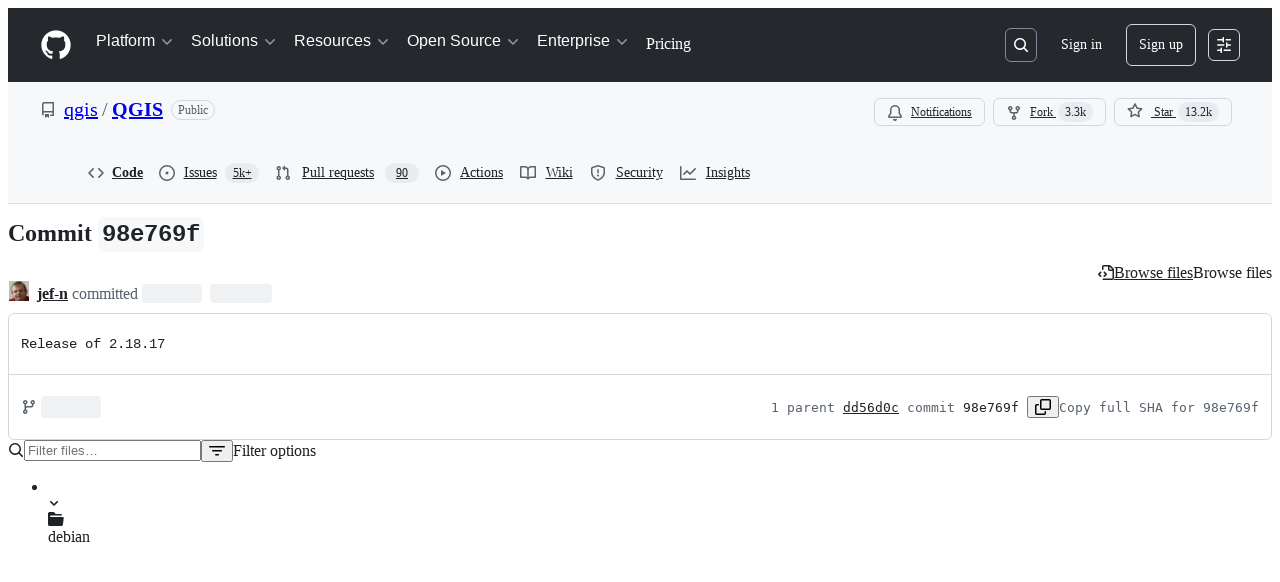

--- FILE ---
content_type: text/html; charset=utf-8
request_url: https://github.com/qgis/QGIS/commit/98e769f70ea6d414bfe446ceab3ff9424abf4171
body_size: 68554
content:






<!DOCTYPE html>
<html
  lang="en"
  
  data-color-mode="auto" data-light-theme="light" data-dark-theme="dark"
  data-a11y-animated-images="system" data-a11y-link-underlines="true"
  
  >




  <head>
    <meta charset="utf-8">
  <link rel="dns-prefetch" href="https://github.githubassets.com">
  <link rel="dns-prefetch" href="https://avatars.githubusercontent.com">
  <link rel="dns-prefetch" href="https://github-cloud.s3.amazonaws.com">
  <link rel="dns-prefetch" href="https://user-images.githubusercontent.com/">
  <link rel="preconnect" href="https://github.githubassets.com" crossorigin>
  <link rel="preconnect" href="https://avatars.githubusercontent.com">

  


  <link crossorigin="anonymous" media="all" rel="stylesheet" href="https://github.githubassets.com/assets/light-dac525bbd821.css" /><link crossorigin="anonymous" media="all" rel="stylesheet" href="https://github.githubassets.com/assets/light_high_contrast-56ccf4057897.css" /><link crossorigin="anonymous" media="all" rel="stylesheet" href="https://github.githubassets.com/assets/dark-784387e86ac0.css" /><link crossorigin="anonymous" media="all" rel="stylesheet" href="https://github.githubassets.com/assets/dark_high_contrast-79bd5fd84a86.css" /><link data-color-theme="light" crossorigin="anonymous" media="all" rel="stylesheet" data-href="https://github.githubassets.com/assets/light-dac525bbd821.css" /><link data-color-theme="light_high_contrast" crossorigin="anonymous" media="all" rel="stylesheet" data-href="https://github.githubassets.com/assets/light_high_contrast-56ccf4057897.css" /><link data-color-theme="light_colorblind" crossorigin="anonymous" media="all" rel="stylesheet" data-href="https://github.githubassets.com/assets/light_colorblind-0e24752a7d2b.css" /><link data-color-theme="light_colorblind_high_contrast" crossorigin="anonymous" media="all" rel="stylesheet" data-href="https://github.githubassets.com/assets/light_colorblind_high_contrast-412af2517363.css" /><link data-color-theme="light_tritanopia" crossorigin="anonymous" media="all" rel="stylesheet" data-href="https://github.githubassets.com/assets/light_tritanopia-6186e83663dc.css" /><link data-color-theme="light_tritanopia_high_contrast" crossorigin="anonymous" media="all" rel="stylesheet" data-href="https://github.githubassets.com/assets/light_tritanopia_high_contrast-9d33c7aea2e7.css" /><link data-color-theme="dark" crossorigin="anonymous" media="all" rel="stylesheet" data-href="https://github.githubassets.com/assets/dark-784387e86ac0.css" /><link data-color-theme="dark_high_contrast" crossorigin="anonymous" media="all" rel="stylesheet" data-href="https://github.githubassets.com/assets/dark_high_contrast-79bd5fd84a86.css" /><link data-color-theme="dark_colorblind" crossorigin="anonymous" media="all" rel="stylesheet" data-href="https://github.githubassets.com/assets/dark_colorblind-75db11311555.css" /><link data-color-theme="dark_colorblind_high_contrast" crossorigin="anonymous" media="all" rel="stylesheet" data-href="https://github.githubassets.com/assets/dark_colorblind_high_contrast-f2c1045899a2.css" /><link data-color-theme="dark_tritanopia" crossorigin="anonymous" media="all" rel="stylesheet" data-href="https://github.githubassets.com/assets/dark_tritanopia-f46d293c6ff3.css" /><link data-color-theme="dark_tritanopia_high_contrast" crossorigin="anonymous" media="all" rel="stylesheet" data-href="https://github.githubassets.com/assets/dark_tritanopia_high_contrast-e4b5684db29d.css" /><link data-color-theme="dark_dimmed" crossorigin="anonymous" media="all" rel="stylesheet" data-href="https://github.githubassets.com/assets/dark_dimmed-72c58078e707.css" /><link data-color-theme="dark_dimmed_high_contrast" crossorigin="anonymous" media="all" rel="stylesheet" data-href="https://github.githubassets.com/assets/dark_dimmed_high_contrast-956cb5dfcb85.css" />

  <style type="text/css">
    :root {
      --tab-size-preference: 4;
    }

    pre, code {
      tab-size: var(--tab-size-preference);
    }
  </style>

    <link crossorigin="anonymous" media="all" rel="stylesheet" href="https://github.githubassets.com/assets/primer-primitives-c37d781e2da5.css" />
    <link crossorigin="anonymous" media="all" rel="stylesheet" href="https://github.githubassets.com/assets/primer-dc3bfaf4b78e.css" />
    <link crossorigin="anonymous" media="all" rel="stylesheet" href="https://github.githubassets.com/assets/global-b0ea6cebe9c5.css" />
    <link crossorigin="anonymous" media="all" rel="stylesheet" href="https://github.githubassets.com/assets/github-6d0965b43add.css" />
  <link crossorigin="anonymous" media="all" rel="stylesheet" href="https://github.githubassets.com/assets/repository-5d735668c600.css" />
<link crossorigin="anonymous" media="all" rel="stylesheet" href="https://github.githubassets.com/assets/code-f0247a8b45d0.css" />

  

  <script type="application/json" id="client-env">{"locale":"en","featureFlags":["a11y_status_checks_ruleset","actions_custom_images_public_preview_visibility","actions_custom_images_storage_billing_ui_visibility","actions_enable_snapshot_keyword","actions_image_version_event","actions_workflow_language_service","alternate_user_config_repo","api_insights_show_missing_data_banner","arianotify_comprehensive_migration","codespaces_prebuild_region_target_update","coding_agent_model_selection","consolidated_custom_properties_values_table","contentful_lp_footnotes","copilot_3p_agent_hovercards","copilot_agent_cli_public_preview","copilot_agent_sessions_alive_updates","copilot_agent_task_list_v2","copilot_agent_tasks_btn_code_nav","copilot_agent_tasks_btn_code_view","copilot_agent_tasks_btn_code_view_lines","copilot_agent_tasks_btn_repo","copilot_api_agentic_issue_marshal_yaml","copilot_byok_extended_capabilities","copilot_chat_agents_empty_state","copilot_chat_attach_multiple_images","copilot_chat_clear_model_selection_for_default_change","copilot_chat_file_redirect","copilot_chat_input_commands","copilot_chat_opening_thread_switch","copilot_chat_reduce_quota_checks","copilot_chat_search_bar_redirect","copilot_chat_selection_attachments","copilot_chat_vision_in_claude","copilot_chat_vision_preview_gate","copilot_coding_agent_task_response","copilot_custom_copilots","copilot_custom_copilots_feature_preview","copilot_duplicate_thread","copilot_extensions_hide_in_dotcom_chat","copilot_extensions_removal_on_marketplace","copilot_features_raycast_logo","copilot_file_block_ref_matching","copilot_ftp_hyperspace_upgrade_prompt","copilot_icebreakers_experiment_dashboard","copilot_icebreakers_experiment_hyperspace","copilot_immersive_generate_thread_name_async","copilot_immersive_job_result_preview","copilot_immersive_structured_model_picker","copilot_immersive_task_hyperlinking","copilot_immersive_task_within_chat_thread","copilot_org_policy_page_focus_mode","copilot_redirect_header_button_to_agents","copilot_security_alert_assignee_options","copilot_share_active_subthread","copilot_spaces_ga","copilot_spaces_individual_policies_ga","copilot_spaces_public_access_to_user_owned_spaces","copilot_spaces_report_abuse","copilot_spaces_use_search_endpoint","copilot_spark_empty_state","copilot_spark_handle_nil_friendly_name","copilot_stable_conversation_view","copilot_swe_agent_progress_commands","copilot_swe_agent_use_subagents","copilot_unconfigured_is_inherited","dashboard_lists_max_age_filter","dashboard_universe_2025_feedback_dialog","dom_node_counts","enterprise_ai_controls","failbot_report_error_react_apps_on_page","flex_cta_groups_mvp","global_nav_react_edit_status_dialog","global_nav_react_feature_preview","global_nav_react_teams_settings_page","global_nav_react_top_repos_api_caching","global_nav_repo_picker_debounce","hyperspace_2025_logged_out_batch_1","initial_per_page_pagination_updates","issue_fields_global_search","issue_fields_report_usage","issue_fields_timeline_events","issues_cache_operation_timeout","issues_cca_assign_actor_with_agent","issues_check_is_repository_writable","issues_expanded_file_types","issues_lazy_load_comment_box_suggestions","issues_preheating_dependency_issues","issues_preheating_issue_row","issues_preheating_memex","issues_preheating_parent_issue","issues_preheating_secondary","issues_preheating_sub_issues","issues_preheating_timeline_issues","issues_react_bots_timeline_pagination","issues_react_chrome_container_query_fix","issues_react_client_side_caching_analytics","issues_react_client_side_caching_cb","issues_react_extended_preheat_analytics","issues_react_hot_cache","issues_react_prohibit_title_fallback","issues_react_safari_scroll_preservation","issues_react_turbo_cache_navigation","issues_react_use_turbo_for_cross_repo_navigation","issues_report_sidebar_interactions","lifecycle_label_name_updates","marketing_pages_search_explore_provider","memex_default_issue_create_repository","memex_display_button_config_menu","memex_grouped_by_edit_route","memex_live_update_hovercard","memex_mwl_filter_field_delimiter","mission_control_retry_on_401","mission_control_use_body_html","open_agent_session_in_vscode_insiders","open_agent_session_in_vscode_stable","primer_react_css_has_selector_perf","projects_assignee_max_limit","prs_conversations_react_split","react_profile_user_status_dialog_enabled","react_quality_profiling","repo_insights_all_traffic_endpoint","repos_insights_remove_new_url","ruleset_deletion_confirmation","sample_network_conn_type","site_calculator_actions_2025","site_features_copilot_universe","site_homepage_collaborate_video","site_homepage_contentful","site_msbuild_webgl_hero","spark_prompt_secret_scanning","spark_server_connection_status","swe_agent_member_requests","viewscreen_sandbox","webp_support","workbench_store_readonly"],"copilotApiOverrideUrl":"https://api.githubcopilot.com"}</script>
<script crossorigin="anonymous" type="application/javascript" src="https://github.githubassets.com/assets/high-contrast-cookie-ff2c933fbe48.js"></script>
<script crossorigin="anonymous" type="application/javascript" src="https://github.githubassets.com/assets/wp-runtime-c80657f55bad.js" defer="defer"></script>
<script crossorigin="anonymous" type="application/javascript" src="https://github.githubassets.com/assets/78298-e2b301acbc0e.js" defer="defer"></script>
<script crossorigin="anonymous" type="application/javascript" src="https://github.githubassets.com/assets/6488-de87864e6818.js" defer="defer"></script>
<script crossorigin="anonymous" type="application/javascript" src="https://github.githubassets.com/assets/82075-2e4fa6ffb171.js" defer="defer"></script>
<script crossorigin="anonymous" type="application/javascript" src="https://github.githubassets.com/assets/environment-64d2676efda2.js" defer="defer"></script>
<script crossorigin="anonymous" type="application/javascript" src="https://github.githubassets.com/assets/97068-2c8e697c6e8c.js" defer="defer"></script>
<script crossorigin="anonymous" type="application/javascript" src="https://github.githubassets.com/assets/43784-4652ae97a661.js" defer="defer"></script>
<script crossorigin="anonymous" type="application/javascript" src="https://github.githubassets.com/assets/4712-6fc930a63a4b.js" defer="defer"></script>
<script crossorigin="anonymous" type="application/javascript" src="https://github.githubassets.com/assets/81028-4fa90b716172.js" defer="defer"></script>
<script crossorigin="anonymous" type="application/javascript" src="https://github.githubassets.com/assets/74911-498f12492577.js" defer="defer"></script>
<script crossorigin="anonymous" type="application/javascript" src="https://github.githubassets.com/assets/91853-448038d8f9ef.js" defer="defer"></script>
<script crossorigin="anonymous" type="application/javascript" src="https://github.githubassets.com/assets/78143-31968346cf4c.js" defer="defer"></script>
<script crossorigin="anonymous" type="application/javascript" src="https://github.githubassets.com/assets/78954-eeadcb8a29db.js" defer="defer"></script>
<script crossorigin="anonymous" type="application/javascript" src="https://github.githubassets.com/assets/github-elements-c96932270531.js" defer="defer"></script>
<script crossorigin="anonymous" type="application/javascript" src="https://github.githubassets.com/assets/element-registry-eb441089aa1e.js" defer="defer"></script>
<script crossorigin="anonymous" type="application/javascript" src="https://github.githubassets.com/assets/react-core-fbb7101a5e29.js" defer="defer"></script>
<script crossorigin="anonymous" type="application/javascript" src="https://github.githubassets.com/assets/react-lib-b492ee0e2c35.js" defer="defer"></script>
<script crossorigin="anonymous" type="application/javascript" src="https://github.githubassets.com/assets/90780-1a0f3d593ff0.js" defer="defer"></script>
<script crossorigin="anonymous" type="application/javascript" src="https://github.githubassets.com/assets/28546-ee41c9313871.js" defer="defer"></script>
<script crossorigin="anonymous" type="application/javascript" src="https://github.githubassets.com/assets/17688-a9e16fb5ed13.js" defer="defer"></script>
<script crossorigin="anonymous" type="application/javascript" src="https://github.githubassets.com/assets/15938-1bc2c363d5ed.js" defer="defer"></script>
<script crossorigin="anonymous" type="application/javascript" src="https://github.githubassets.com/assets/70191-36bdeb9f5eb6.js" defer="defer"></script>
<script crossorigin="anonymous" type="application/javascript" src="https://github.githubassets.com/assets/7332-5ea4ccf72018.js" defer="defer"></script>
<script crossorigin="anonymous" type="application/javascript" src="https://github.githubassets.com/assets/66721-c03c0d8e4fbe.js" defer="defer"></script>
<script crossorigin="anonymous" type="application/javascript" src="https://github.githubassets.com/assets/51519-d05cf6658c87.js" defer="defer"></script>
<script crossorigin="anonymous" type="application/javascript" src="https://github.githubassets.com/assets/27376-e1f0953dbd57.js" defer="defer"></script>
<script crossorigin="anonymous" type="application/javascript" src="https://github.githubassets.com/assets/96384-750ef5263abe.js" defer="defer"></script>
<script crossorigin="anonymous" type="application/javascript" src="https://github.githubassets.com/assets/19718-302da6273821.js" defer="defer"></script>
<script crossorigin="anonymous" type="application/javascript" src="https://github.githubassets.com/assets/behaviors-8003c1a9d883.js" defer="defer"></script>
<script crossorigin="anonymous" type="application/javascript" src="https://github.githubassets.com/assets/37911-8ca53539e04e.js" defer="defer"></script>
<script crossorigin="anonymous" type="application/javascript" src="https://github.githubassets.com/assets/notifications-global-945a9cf8a11b.js" defer="defer"></script>
<script crossorigin="anonymous" type="application/javascript" src="https://github.githubassets.com/assets/97582-905c58277a41.js" defer="defer"></script>
<script crossorigin="anonymous" type="application/javascript" src="https://github.githubassets.com/assets/50170-e702810dc9f9.js" defer="defer"></script>
<script crossorigin="anonymous" type="application/javascript" src="https://github.githubassets.com/assets/70894-7e754072a108.js" defer="defer"></script>
<script crossorigin="anonymous" type="application/javascript" src="https://github.githubassets.com/assets/90787-9c76db2bc97d.js" defer="defer"></script>
<script crossorigin="anonymous" type="application/javascript" src="https://github.githubassets.com/assets/55526-cc4799be07b0.js" defer="defer"></script>
<script crossorigin="anonymous" type="application/javascript" src="https://github.githubassets.com/assets/diffs-e2ccaf5ec760.js" defer="defer"></script>
  
  <script crossorigin="anonymous" type="application/javascript" src="https://github.githubassets.com/assets/primer-react-461f94d12ce0.js" defer="defer"></script>
<script crossorigin="anonymous" type="application/javascript" src="https://github.githubassets.com/assets/octicons-react-a215e6ee021a.js" defer="defer"></script>
<script crossorigin="anonymous" type="application/javascript" src="https://github.githubassets.com/assets/31475-2b0a1453a474.js" defer="defer"></script>
<script crossorigin="anonymous" type="application/javascript" src="https://github.githubassets.com/assets/42892-86c578f4fa0a.js" defer="defer"></script>
<script crossorigin="anonymous" type="application/javascript" src="https://github.githubassets.com/assets/62522-3e3f44aed73b.js" defer="defer"></script>
<script crossorigin="anonymous" type="application/javascript" src="https://github.githubassets.com/assets/99418-9d4961969e0d.js" defer="defer"></script>
<script crossorigin="anonymous" type="application/javascript" src="https://github.githubassets.com/assets/30587-8ee8ce5d4e19.js" defer="defer"></script>
<script crossorigin="anonymous" type="application/javascript" src="https://github.githubassets.com/assets/72471-29a70f0e5076.js" defer="defer"></script>
<script crossorigin="anonymous" type="application/javascript" src="https://github.githubassets.com/assets/55229-566f8feccfd6.js" defer="defer"></script>
<script crossorigin="anonymous" type="application/javascript" src="https://github.githubassets.com/assets/33915-05ba9b3edc31.js" defer="defer"></script>
<script crossorigin="anonymous" type="application/javascript" src="https://github.githubassets.com/assets/95768-6ebf46d0e6e7.js" defer="defer"></script>
<script crossorigin="anonymous" type="application/javascript" src="https://github.githubassets.com/assets/51220-1830aac4fd9d.js" defer="defer"></script>
<script crossorigin="anonymous" type="application/javascript" src="https://github.githubassets.com/assets/62469-7063f8c06f17.js" defer="defer"></script>
<script crossorigin="anonymous" type="application/javascript" src="https://github.githubassets.com/assets/40420-35fe8a8a8f6e.js" defer="defer"></script>
<script crossorigin="anonymous" type="application/javascript" src="https://github.githubassets.com/assets/67602-b6c420946f9c.js" defer="defer"></script>
<script crossorigin="anonymous" type="application/javascript" src="https://github.githubassets.com/assets/26744-863875e3115b.js" defer="defer"></script>
<script crossorigin="anonymous" type="application/javascript" src="https://github.githubassets.com/assets/57026-d062b09b7206.js" defer="defer"></script>
<script crossorigin="anonymous" type="application/javascript" src="https://github.githubassets.com/assets/18312-eae0b7b61115.js" defer="defer"></script>
<script crossorigin="anonymous" type="application/javascript" src="https://github.githubassets.com/assets/90254-356bb354e3d0.js" defer="defer"></script>
<script crossorigin="anonymous" type="application/javascript" src="https://github.githubassets.com/assets/89332-479350a254d3.js" defer="defer"></script>
<script crossorigin="anonymous" type="application/javascript" src="https://github.githubassets.com/assets/24774-d8e1865f3223.js" defer="defer"></script>
<script crossorigin="anonymous" type="application/javascript" src="https://github.githubassets.com/assets/95767-f639a842de56.js" defer="defer"></script>
<script crossorigin="anonymous" type="application/javascript" src="https://github.githubassets.com/assets/66218-317ef4ff3c9f.js" defer="defer"></script>
<script crossorigin="anonymous" type="application/javascript" src="https://github.githubassets.com/assets/50588-d8c3be6372e0.js" defer="defer"></script>
<script crossorigin="anonymous" type="application/javascript" src="https://github.githubassets.com/assets/25407-3aabe04a8d67.js" defer="defer"></script>
<script crossorigin="anonymous" type="application/javascript" src="https://github.githubassets.com/assets/83494-30244cf254dc.js" defer="defer"></script>
<script crossorigin="anonymous" type="application/javascript" src="https://github.githubassets.com/assets/83463-3590ac89ce94.js" defer="defer"></script>
<script crossorigin="anonymous" type="application/javascript" src="https://github.githubassets.com/assets/40771-8586701441af.js" defer="defer"></script>
<script crossorigin="anonymous" type="application/javascript" src="https://github.githubassets.com/assets/87670-b9ce40fb4abc.js" defer="defer"></script>
<script crossorigin="anonymous" type="application/javascript" src="https://github.githubassets.com/assets/66990-064f1a651940.js" defer="defer"></script>
<script crossorigin="anonymous" type="application/javascript" src="https://github.githubassets.com/assets/39360-8833537a4b59.js" defer="defer"></script>
<script crossorigin="anonymous" type="application/javascript" src="https://github.githubassets.com/assets/29665-1d34baf5b8ee.js" defer="defer"></script>
<script crossorigin="anonymous" type="application/javascript" src="https://github.githubassets.com/assets/4817-04011b02de2f.js" defer="defer"></script>
<script crossorigin="anonymous" type="application/javascript" src="https://github.githubassets.com/assets/91232-7de13b229245.js" defer="defer"></script>
<script crossorigin="anonymous" type="application/javascript" src="https://github.githubassets.com/assets/37294-93a3ce7d21e0.js" defer="defer"></script>
<script crossorigin="anonymous" type="application/javascript" src="https://github.githubassets.com/assets/2635-3ed0898845c0.js" defer="defer"></script>
<script crossorigin="anonymous" type="application/javascript" src="https://github.githubassets.com/assets/30721-fe0b5d358bed.js" defer="defer"></script>
<script crossorigin="anonymous" type="application/javascript" src="https://github.githubassets.com/assets/99808-82ea480038ad.js" defer="defer"></script>
<script crossorigin="anonymous" type="application/javascript" src="https://github.githubassets.com/assets/49498-d87b8d95dd32.js" defer="defer"></script>
<script crossorigin="anonymous" type="application/javascript" src="https://github.githubassets.com/assets/81171-e49c56326cba.js" defer="defer"></script>
<script crossorigin="anonymous" type="application/javascript" src="https://github.githubassets.com/assets/67071-eef750ace967.js" defer="defer"></script>
<script crossorigin="anonymous" type="application/javascript" src="https://github.githubassets.com/assets/22116-c229bc091450.js" defer="defer"></script>
<script crossorigin="anonymous" type="application/javascript" src="https://github.githubassets.com/assets/86391-433e107a41e0.js" defer="defer"></script>
<script crossorigin="anonymous" type="application/javascript" src="https://github.githubassets.com/assets/16729-e14af1795963.js" defer="defer"></script>
<script crossorigin="anonymous" type="application/javascript" src="https://github.githubassets.com/assets/6623-a8b7048e3210.js" defer="defer"></script>
<script crossorigin="anonymous" type="application/javascript" src="https://github.githubassets.com/assets/44185-ee8cad5884c1.js" defer="defer"></script>
<script crossorigin="anonymous" type="application/javascript" src="https://github.githubassets.com/assets/60726-67d325399b85.js" defer="defer"></script>
<script crossorigin="anonymous" type="application/javascript" src="https://github.githubassets.com/assets/84268-ee93232a60c5.js" defer="defer"></script>
<script crossorigin="anonymous" type="application/javascript" src="https://github.githubassets.com/assets/commits-a3b7a1aa7abf.js" defer="defer"></script>
<link crossorigin="anonymous" media="all" rel="stylesheet" href="https://github.githubassets.com/assets/primer-react.272733bb6899c5359cf5.module.css" />
<link crossorigin="anonymous" media="all" rel="stylesheet" href="https://github.githubassets.com/assets/86391.5aa5f119e634ae23ec38.module.css" />
<link crossorigin="anonymous" media="all" rel="stylesheet" href="https://github.githubassets.com/assets/commits.69548cf6af726bdfe681.module.css" />

  <script crossorigin="anonymous" type="application/javascript" src="https://github.githubassets.com/assets/51380-2c5b92f1cfd9.js" defer="defer"></script>
<script crossorigin="anonymous" type="application/javascript" src="https://github.githubassets.com/assets/35191-0f343ed740c3.js" defer="defer"></script>
<script crossorigin="anonymous" type="application/javascript" src="https://github.githubassets.com/assets/notifications-subscriptions-menu-3afd27db6ffb.js" defer="defer"></script>
<link crossorigin="anonymous" media="all" rel="stylesheet" href="https://github.githubassets.com/assets/primer-react.272733bb6899c5359cf5.module.css" />
<link crossorigin="anonymous" media="all" rel="stylesheet" href="https://github.githubassets.com/assets/notifications-subscriptions-menu.933100a30c03fd4e8ae4.module.css" />


  <title>Release of 2.18.17 · qgis/QGIS@98e769f · GitHub</title>



  <meta name="route-pattern" content="/:user_id/:repository/commit/:name(/*path)" data-turbo-transient>
  <meta name="route-controller" content="commit" data-turbo-transient>
  <meta name="route-action" content="show" data-turbo-transient>
  <meta name="fetch-nonce" content="v2:bdccd1ac-de1b-2d3d-3eb0-e5231e75d67a">

    
  <meta name="current-catalog-service-hash" content="f3abb0cc802f3d7b95fc8762b94bdcb13bf39634c40c357301c4aa1d67a256fb">


  <meta name="request-id" content="D7BA:3AB938:215F019:2D3D727:697086BA" data-pjax-transient="true"/><meta name="html-safe-nonce" content="5417802f402071a03bff77f3e16c23f0afb6bee8e63f59cd99ba8edf8b9668fd" data-pjax-transient="true"/><meta name="visitor-payload" content="eyJyZWZlcnJlciI6IiIsInJlcXVlc3RfaWQiOiJEN0JBOjNBQjkzODoyMTVGMDE5OjJEM0Q3Mjc6Njk3MDg2QkEiLCJ2aXNpdG9yX2lkIjoiMzY3MzQ5NTUyNDQyNjY3OTk5NCIsInJlZ2lvbl9lZGdlIjoiaWFkIiwicmVnaW9uX3JlbmRlciI6ImlhZCJ9" data-pjax-transient="true"/><meta name="visitor-hmac" content="000fcc960a0297a369f29cbfc9a7d1a2388031f9316d09d2b3a2929eb7923d91" data-pjax-transient="true"/>


    <meta name="hovercard-subject-tag" content="repository:1690480" data-turbo-transient>


  <meta name="github-keyboard-shortcuts" content="repository,commits,copilot" data-turbo-transient="true" />
  

  <meta name="selected-link" value="repo_commits" data-turbo-transient>
  <link rel="assets" href="https://github.githubassets.com/">

    <meta name="google-site-verification" content="Apib7-x98H0j5cPqHWwSMm6dNU4GmODRoqxLiDzdx9I">

<meta name="octolytics-url" content="https://collector.github.com/github/collect" />

  <meta name="analytics-location" content="/&lt;user-name&gt;/&lt;repo-name&gt;/commit/show" data-turbo-transient="true" />

  




    <meta name="user-login" content="">

  

    <meta name="viewport" content="width=device-width">

    

      <meta name="description" content="QGIS is a free, open source, cross platform (lin/win/mac) geographical information system (GIS) - Release of 2.18.17 · qgis/QGIS@98e769f">

      <link rel="search" type="application/opensearchdescription+xml" href="/opensearch.xml" title="GitHub">

    <link rel="fluid-icon" href="https://github.com/fluidicon.png" title="GitHub">
    <meta property="fb:app_id" content="1401488693436528">
    <meta name="apple-itunes-app" content="app-id=1477376905, app-argument=https://github.com/qgis/QGIS/commit/98e769f70ea6d414bfe446ceab3ff9424abf4171" />

      <meta name="twitter:image" content="https://opengraph.githubassets.com/31d4671887e421aaec756ad0eeea2914efe54bf351c6bd6f2afb05ad12a554b6/qgis/QGIS/commit/98e769f70ea6d414bfe446ceab3ff9424abf4171" /><meta name="twitter:site" content="@github" /><meta name="twitter:card" content="summary_large_image" /><meta name="twitter:title" content="Release of 2.18.17 · qgis/QGIS@98e769f" /><meta name="twitter:description" content="" />
  <meta property="og:image" content="https://opengraph.githubassets.com/31d4671887e421aaec756ad0eeea2914efe54bf351c6bd6f2afb05ad12a554b6/qgis/QGIS/commit/98e769f70ea6d414bfe446ceab3ff9424abf4171" /><meta property="og:image:width" content="1200" /><meta property="og:image:height" content="600" /><meta property="og:site_name" content="GitHub" /><meta property="og:type" content="object" /><meta property="og:title" content="Release of 2.18.17 · qgis/QGIS@98e769f" /><meta property="og:url" content="/qgis/QGIS/commit/98e769f70ea6d414bfe446ceab3ff9424abf4171" /><meta property="og:updated_time" content="1519387341" />
  




      <meta name="hostname" content="github.com">



        <meta name="expected-hostname" content="github.com">


  <meta http-equiv="x-pjax-version" content="c995aa6b96468d8729f5059851335490ac9159f2b5d8f06256925ca9ccd62120" data-turbo-track="reload">
  <meta http-equiv="x-pjax-csp-version" content="21a43568025709b66240454fc92d4f09335a96863f8ab1c46b4a07f6a5b67102" data-turbo-track="reload">
  <meta http-equiv="x-pjax-css-version" content="933be2e625ec8154f170f0eb6faea4798471d65e4caf0dfc139ca63d6c3ac8f5" data-turbo-track="reload">
  <meta http-equiv="x-pjax-js-version" content="9920a62ba22d06470388e2904804fb7e5ec51c9e35f81784e9191394c74b2bd2" data-turbo-track="reload">

  <meta name="turbo-cache-control" content="no-preview" data-turbo-transient="">

      <meta name="turbo-cache-control" content="no-cache" data-turbo-transient>

    <meta data-hydrostats="publish">

  <meta name="go-import" content="github.com/qgis/QGIS git https://github.com/qgis/QGIS.git">

  <meta name="octolytics-dimension-user_id" content="483444" /><meta name="octolytics-dimension-user_login" content="qgis" /><meta name="octolytics-dimension-repository_id" content="1690480" /><meta name="octolytics-dimension-repository_nwo" content="qgis/QGIS" /><meta name="octolytics-dimension-repository_public" content="true" /><meta name="octolytics-dimension-repository_is_fork" content="false" /><meta name="octolytics-dimension-repository_network_root_id" content="1690480" /><meta name="octolytics-dimension-repository_network_root_nwo" content="qgis/QGIS" />



      <meta name="robots" content="noindex, nofollow" />


    <meta name="turbo-body-classes" content="logged-out env-production page-responsive">
  <meta name="disable-turbo" content="false">


  <meta name="browser-stats-url" content="https://api.github.com/_private/browser/stats">

  <meta name="browser-errors-url" content="https://api.github.com/_private/browser/errors">

  <meta name="release" content="7d6181066430cc06553c8396ca201e194ae33cb9">
  <meta name="ui-target" content="full">

  <link rel="mask-icon" href="https://github.githubassets.com/assets/pinned-octocat-093da3e6fa40.svg" color="#000000">
  <link rel="alternate icon" class="js-site-favicon" type="image/png" href="https://github.githubassets.com/favicons/favicon.png">
  <link rel="icon" class="js-site-favicon" type="image/svg+xml" href="https://github.githubassets.com/favicons/favicon.svg" data-base-href="https://github.githubassets.com/favicons/favicon">

<meta name="theme-color" content="#1e2327">
<meta name="color-scheme" content="light dark" />


  <link rel="manifest" href="/manifest.json" crossOrigin="use-credentials">

  </head>

  <body class="logged-out env-production page-responsive" style="word-wrap: break-word;" >
    <div data-turbo-body class="logged-out env-production page-responsive" style="word-wrap: break-word;" >
      <div id="__primerPortalRoot__" role="region" style="z-index: 1000; position: absolute; width: 100%;" data-turbo-permanent></div>
      



    <div class="position-relative header-wrapper js-header-wrapper ">
      <a href="#start-of-content" data-skip-target-assigned="false" class="px-2 py-4 color-bg-accent-emphasis color-fg-on-emphasis show-on-focus js-skip-to-content">Skip to content</a>

      <span data-view-component="true" class="progress-pjax-loader Progress position-fixed width-full">
    <span style="width: 0%;" data-view-component="true" class="Progress-item progress-pjax-loader-bar left-0 top-0 color-bg-accent-emphasis"></span>
</span>      
      
      <link crossorigin="anonymous" media="all" rel="stylesheet" href="https://github.githubassets.com/assets/primer-react.272733bb6899c5359cf5.module.css" />
<link crossorigin="anonymous" media="all" rel="stylesheet" href="https://github.githubassets.com/assets/keyboard-shortcuts-dialog.29aaeaafa90f007c6f61.module.css" />

<react-partial
  partial-name="keyboard-shortcuts-dialog"
  data-ssr="false"
  data-attempted-ssr="false"
  data-react-profiling="true"
>
  
  <script type="application/json" data-target="react-partial.embeddedData">{"props":{"docsUrl":"https://docs.github.com/get-started/accessibility/keyboard-shortcuts"}}</script>
  <div data-target="react-partial.reactRoot"></div>
</react-partial>





      

          

              
<script crossorigin="anonymous" type="application/javascript" src="https://github.githubassets.com/assets/21481-a66c6eab7bbf.js" defer="defer"></script>
<script crossorigin="anonymous" type="application/javascript" src="https://github.githubassets.com/assets/85110-5c8beb884518.js" defer="defer"></script>
<script crossorigin="anonymous" type="application/javascript" src="https://github.githubassets.com/assets/sessions-980e43e5da6c.js" defer="defer"></script>

<style>
  /* Override primer focus outline color for marketing header dropdown links for better contrast */
  [data-color-mode="light"] .HeaderMenu-dropdown-link:focus-visible,
  [data-color-mode="light"] .HeaderMenu-trailing-link a:focus-visible {
    outline-color: var(--color-accent-fg);
  }
</style>

<header class="HeaderMktg header-logged-out js-details-container js-header Details f4 py-3" role="banner" data-is-top="true" data-color-mode=light data-light-theme=light data-dark-theme=dark>
  <h2 class="sr-only">Navigation Menu</h2>

  <button type="button" class="HeaderMktg-backdrop d-lg-none border-0 position-fixed top-0 left-0 width-full height-full js-details-target" aria-label="Toggle navigation">
    <span class="d-none">Toggle navigation</span>
  </button>

  <div class="d-flex flex-column flex-lg-row flex-items-center px-3 px-md-4 px-lg-5 height-full position-relative z-1">
    <div class="d-flex flex-justify-between flex-items-center width-full width-lg-auto">
      <div class="flex-1">
        <button aria-label="Toggle navigation" aria-expanded="false" type="button" data-view-component="true" class="js-details-target js-nav-padding-recalculate js-header-menu-toggle Button--link Button--medium Button d-lg-none color-fg-inherit p-1">  <span class="Button-content">
    <span class="Button-label"><div class="HeaderMenu-toggle-bar rounded my-1"></div>
            <div class="HeaderMenu-toggle-bar rounded my-1"></div>
            <div class="HeaderMenu-toggle-bar rounded my-1"></div></span>
  </span>
</button>
      </div>

      <a class="mr-lg-3 color-fg-inherit flex-order-2 js-prevent-focus-on-mobile-nav"
        href="/"
        aria-label="Homepage"
        data-analytics-event="{&quot;category&quot;:&quot;Marketing nav&quot;,&quot;action&quot;:&quot;click to go to homepage&quot;,&quot;label&quot;:&quot;ref_page:Marketing;ref_cta:Logomark;ref_loc:Header&quot;}">
        <svg height="32" aria-hidden="true" viewBox="0 0 24 24" version="1.1" width="32" data-view-component="true" class="octicon octicon-mark-github">
    <path d="M12 1C5.923 1 1 5.923 1 12c0 4.867 3.149 8.979 7.521 10.436.55.096.756-.233.756-.522 0-.262-.013-1.128-.013-2.049-2.764.509-3.479-.674-3.699-1.292-.124-.317-.66-1.293-1.127-1.554-.385-.207-.936-.715-.014-.729.866-.014 1.485.797 1.691 1.128.99 1.663 2.571 1.196 3.204.907.096-.715.385-1.196.701-1.471-2.448-.275-5.005-1.224-5.005-5.432 0-1.196.426-2.186 1.128-2.956-.111-.275-.496-1.402.11-2.915 0 0 .921-.288 3.024 1.128a10.193 10.193 0 0 1 2.75-.371c.936 0 1.871.123 2.75.371 2.104-1.43 3.025-1.128 3.025-1.128.605 1.513.221 2.64.111 2.915.701.77 1.127 1.747 1.127 2.956 0 4.222-2.571 5.157-5.019 5.432.399.344.743 1.004.743 2.035 0 1.471-.014 2.654-.014 3.025 0 .289.206.632.756.522C19.851 20.979 23 16.854 23 12c0-6.077-4.922-11-11-11Z"></path>
</svg>
      </a>

      <div class="d-flex flex-1 flex-order-2 text-right d-lg-none gap-2 flex-justify-end">
          <a
            href="/login?return_to=https%3A%2F%2Fgithub.com%2Fqgis%2FQGIS%2Fcommit%2F98e769f70ea6d414bfe446ceab3ff9424abf4171"
            class="HeaderMenu-link HeaderMenu-button d-inline-flex f5 no-underline border color-border-default rounded-2 px-2 py-1 color-fg-inherit js-prevent-focus-on-mobile-nav"
            data-hydro-click="{&quot;event_type&quot;:&quot;authentication.click&quot;,&quot;payload&quot;:{&quot;location_in_page&quot;:&quot;site header menu&quot;,&quot;repository_id&quot;:null,&quot;auth_type&quot;:&quot;SIGN_UP&quot;,&quot;originating_url&quot;:&quot;https://github.com/qgis/QGIS/commit/98e769f70ea6d414bfe446ceab3ff9424abf4171&quot;,&quot;user_id&quot;:null}}" data-hydro-click-hmac="89cdf6e71d930b0b5e9b674d769da5d67c37eadef50c4a88d602a27934e78d5b"
            data-analytics-event="{&quot;category&quot;:&quot;Marketing nav&quot;,&quot;action&quot;:&quot;click to Sign in&quot;,&quot;label&quot;:&quot;ref_page:Marketing;ref_cta:Sign in;ref_loc:Header&quot;}"
          >
            Sign in
          </a>
              <div class="AppHeader-appearanceSettings">
    <react-partial-anchor>
      <button data-target="react-partial-anchor.anchor" id="icon-button-f2b06967-aab4-4ab0-b647-a7eb1462dfa4" aria-labelledby="tooltip-f7838c7f-2006-4fd8-910e-f8c5aec1a82c" type="button" disabled="disabled" data-view-component="true" class="Button Button--iconOnly Button--invisible Button--medium AppHeader-button HeaderMenu-link border cursor-wait">  <svg aria-hidden="true" height="16" viewBox="0 0 16 16" version="1.1" width="16" data-view-component="true" class="octicon octicon-sliders Button-visual">
    <path d="M15 2.75a.75.75 0 0 1-.75.75h-4a.75.75 0 0 1 0-1.5h4a.75.75 0 0 1 .75.75Zm-8.5.75v1.25a.75.75 0 0 0 1.5 0v-4a.75.75 0 0 0-1.5 0V2H1.75a.75.75 0 0 0 0 1.5H6.5Zm1.25 5.25a.75.75 0 0 0 0-1.5h-6a.75.75 0 0 0 0 1.5h6ZM15 8a.75.75 0 0 1-.75.75H11.5V10a.75.75 0 1 1-1.5 0V6a.75.75 0 0 1 1.5 0v1.25h2.75A.75.75 0 0 1 15 8Zm-9 5.25v-2a.75.75 0 0 0-1.5 0v1.25H1.75a.75.75 0 0 0 0 1.5H4.5v1.25a.75.75 0 0 0 1.5 0v-2Zm9 0a.75.75 0 0 1-.75.75h-6a.75.75 0 0 1 0-1.5h6a.75.75 0 0 1 .75.75Z"></path>
</svg>
</button><tool-tip id="tooltip-f7838c7f-2006-4fd8-910e-f8c5aec1a82c" for="icon-button-f2b06967-aab4-4ab0-b647-a7eb1462dfa4" popover="manual" data-direction="s" data-type="label" data-view-component="true" class="sr-only position-absolute">Appearance settings</tool-tip>

      <template data-target="react-partial-anchor.template">
        <link crossorigin="anonymous" media="all" rel="stylesheet" href="https://github.githubassets.com/assets/primer-react.272733bb6899c5359cf5.module.css" />
<link crossorigin="anonymous" media="all" rel="stylesheet" href="https://github.githubassets.com/assets/appearance-settings.753d458774a2f782559b.module.css" />

<react-partial
  partial-name="appearance-settings"
  data-ssr="false"
  data-attempted-ssr="false"
  data-react-profiling="true"
>
  
  <script type="application/json" data-target="react-partial.embeddedData">{"props":{}}</script>
  <div data-target="react-partial.reactRoot"></div>
</react-partial>


      </template>
    </react-partial-anchor>
  </div>

      </div>
    </div>


    <div class="HeaderMenu js-header-menu height-fit position-lg-relative d-lg-flex flex-column flex-auto top-0">
      <div class="HeaderMenu-wrapper d-flex flex-column flex-self-start flex-lg-row flex-auto rounded rounded-lg-0">
            <link crossorigin="anonymous" media="all" rel="stylesheet" href="https://github.githubassets.com/assets/primer-react.272733bb6899c5359cf5.module.css" />
<link crossorigin="anonymous" media="all" rel="stylesheet" href="https://github.githubassets.com/assets/marketing-navigation.4bd5b20d56a72071b91a.module.css" />

<react-partial
  partial-name="marketing-navigation"
  data-ssr="true"
  data-attempted-ssr="true"
  data-react-profiling="true"
>
  
  <script type="application/json" data-target="react-partial.embeddedData">{"props":{"should_use_dotcom_links":true}}</script>
  <div data-target="react-partial.reactRoot"><nav class="MarketingNavigation-module__nav--jA9Zq" aria-label="Global"><ul class="MarketingNavigation-module__list--r_vr2"><li><div class="NavDropdown-module__container--bmXM2 js-details-container js-header-menu-item"><button type="button" class="NavDropdown-module__button--Hq9UR js-details-target" aria-expanded="false">Platform<svg aria-hidden="true" focusable="false" class="octicon octicon-chevron-right NavDropdown-module__buttonIcon--SR0Ke" viewBox="0 0 16 16" width="16" height="16" fill="currentColor" display="inline-block" overflow="visible" style="vertical-align:text-bottom"><path d="M6.22 3.22a.75.75 0 0 1 1.06 0l4.25 4.25a.75.75 0 0 1 0 1.06l-4.25 4.25a.751.751 0 0 1-1.042-.018.751.751 0 0 1-.018-1.042L9.94 8 6.22 4.28a.75.75 0 0 1 0-1.06Z"></path></svg></button><div class="NavDropdown-module__dropdown--Ig57Y"><ul class="NavDropdown-module__list--RwSSK"><li><div class="NavGroup-module__group--T925n"><span class="NavGroup-module__title--TdKyz">AI CODE CREATION</span><ul class="NavGroup-module__list--M8eGv"><li><a href="https://github.com/features/copilot" data-analytics-event="{&quot;action&quot;:&quot;github_copilot&quot;,&quot;tag&quot;:&quot;link&quot;,&quot;context&quot;:&quot;platform&quot;,&quot;location&quot;:&quot;navbar&quot;,&quot;label&quot;:&quot;github_copilot_link_platform_navbar&quot;}" class="NavLink-module__link--n48VB"><div class="NavLink-module__text--SdWkb"><svg aria-hidden="true" focusable="false" class="octicon octicon-copilot NavLink-module__icon--h0sw7" viewBox="0 0 24 24" width="24" height="24" fill="currentColor" display="inline-block" overflow="visible" style="vertical-align:text-bottom"><path d="M23.922 16.992c-.861 1.495-5.859 5.023-11.922 5.023-6.063 0-11.061-3.528-11.922-5.023A.641.641 0 0 1 0 16.736v-2.869a.841.841 0 0 1 .053-.22c.372-.935 1.347-2.292 2.605-2.656.167-.429.414-1.055.644-1.517a10.195 10.195 0 0 1-.052-1.086c0-1.331.282-2.499 1.132-3.368.397-.406.89-.717 1.474-.952 1.399-1.136 3.392-2.093 6.122-2.093 2.731 0 4.767.957 6.166 2.093.584.235 1.077.546 1.474.952.85.869 1.132 2.037 1.132 3.368 0 .368-.014.733-.052 1.086.23.462.477 1.088.644 1.517 1.258.364 2.233 1.721 2.605 2.656a.832.832 0 0 1 .053.22v2.869a.641.641 0 0 1-.078.256ZM12.172 11h-.344a4.323 4.323 0 0 1-.355.508C10.703 12.455 9.555 13 7.965 13c-1.725 0-2.989-.359-3.782-1.259a2.005 2.005 0 0 1-.085-.104L4 11.741v6.585c1.435.779 4.514 2.179 8 2.179 3.486 0 6.565-1.4 8-2.179v-6.585l-.098-.104s-.033.045-.085.104c-.793.9-2.057 1.259-3.782 1.259-1.59 0-2.738-.545-3.508-1.492a4.323 4.323 0 0 1-.355-.508h-.016.016Zm.641-2.935c.136 1.057.403 1.913.878 2.497.442.544 1.134.938 2.344.938 1.573 0 2.292-.337 2.657-.751.384-.435.558-1.15.558-2.361 0-1.14-.243-1.847-.705-2.319-.477-.488-1.319-.862-2.824-1.025-1.487-.161-2.192.138-2.533.529-.269.307-.437.808-.438 1.578v.021c0 .265.021.562.063.893Zm-1.626 0c.042-.331.063-.628.063-.894v-.02c-.001-.77-.169-1.271-.438-1.578-.341-.391-1.046-.69-2.533-.529-1.505.163-2.347.537-2.824 1.025-.462.472-.705 1.179-.705 2.319 0 1.211.175 1.926.558 2.361.365.414 1.084.751 2.657.751 1.21 0 1.902-.394 2.344-.938.475-.584.742-1.44.878-2.497Z"></path><path d="M14.5 14.25a1 1 0 0 1 1 1v2a1 1 0 0 1-2 0v-2a1 1 0 0 1 1-1Zm-5 0a1 1 0 0 1 1 1v2a1 1 0 0 1-2 0v-2a1 1 0 0 1 1-1Z"></path></svg><span class="NavLink-module__title--xw3ok">GitHub Copilot</span><span class="NavLink-module__subtitle--qC15H">Write better code with AI</span></div></a></li><li><a href="https://github.com/features/spark" data-analytics-event="{&quot;action&quot;:&quot;github_spark&quot;,&quot;tag&quot;:&quot;link&quot;,&quot;context&quot;:&quot;platform&quot;,&quot;location&quot;:&quot;navbar&quot;,&quot;label&quot;:&quot;github_spark_link_platform_navbar&quot;}" class="NavLink-module__link--n48VB"><div class="NavLink-module__text--SdWkb"><svg aria-hidden="true" focusable="false" class="octicon octicon-sparkle-fill NavLink-module__icon--h0sw7" viewBox="0 0 24 24" width="24" height="24" fill="currentColor" display="inline-block" overflow="visible" style="vertical-align:text-bottom"><path d="M11.296 1.924c.24-.656 1.168-.656 1.408 0l.717 1.958a11.25 11.25 0 0 0 6.697 6.697l1.958.717c.657.24.657 1.168 0 1.408l-1.958.717a11.25 11.25 0 0 0-6.697 6.697l-.717 1.958c-.24.657-1.168.657-1.408 0l-.717-1.958a11.25 11.25 0 0 0-6.697-6.697l-1.958-.717c-.656-.24-.656-1.168 0-1.408l1.958-.717a11.25 11.25 0 0 0 6.697-6.697l.717-1.958Z"></path></svg><span class="NavLink-module__title--xw3ok">GitHub Spark</span><span class="NavLink-module__subtitle--qC15H">Build and deploy intelligent apps</span></div></a></li><li><a href="https://github.com/features/models" data-analytics-event="{&quot;action&quot;:&quot;github_models&quot;,&quot;tag&quot;:&quot;link&quot;,&quot;context&quot;:&quot;platform&quot;,&quot;location&quot;:&quot;navbar&quot;,&quot;label&quot;:&quot;github_models_link_platform_navbar&quot;}" class="NavLink-module__link--n48VB"><div class="NavLink-module__text--SdWkb"><svg aria-hidden="true" focusable="false" class="octicon octicon-ai-model NavLink-module__icon--h0sw7" viewBox="0 0 24 24" width="24" height="24" fill="currentColor" display="inline-block" overflow="visible" style="vertical-align:text-bottom"><path d="M19.375 8.5a3.25 3.25 0 1 1-3.163 4h-3a3.252 3.252 0 0 1-4.443 2.509L7.214 17.76a3.25 3.25 0 1 1-1.342-.674l1.672-2.957A3.238 3.238 0 0 1 6.75 12c0-.907.371-1.727.97-2.316L6.117 6.846A3.253 3.253 0 0 1 1.875 3.75a3.25 3.25 0 1 1 5.526 2.32l1.603 2.836A3.25 3.25 0 0 1 13.093 11h3.119a3.252 3.252 0 0 1 3.163-2.5ZM10 10.25a1.75 1.75 0 1 0-.001 3.499A1.75 1.75 0 0 0 10 10.25ZM5.125 2a1.75 1.75 0 1 0 0 3.5 1.75 1.75 0 0 0 0-3.5Zm12.5 9.75a1.75 1.75 0 1 0 3.5 0 1.75 1.75 0 0 0-3.5 0Zm-14.25 8.5a1.75 1.75 0 1 0 3.501-.001 1.75 1.75 0 0 0-3.501.001Z"></path></svg><span class="NavLink-module__title--xw3ok">GitHub Models</span><span class="NavLink-module__subtitle--qC15H">Manage and compare prompts</span></div></a></li><li><a href="https://github.com/mcp" data-analytics-event="{&quot;action&quot;:&quot;mcp_registry&quot;,&quot;tag&quot;:&quot;link&quot;,&quot;context&quot;:&quot;platform&quot;,&quot;location&quot;:&quot;navbar&quot;,&quot;label&quot;:&quot;mcp_registry_link_platform_navbar&quot;}" class="NavLink-module__link--n48VB"><div class="NavLink-module__text--SdWkb"><svg aria-hidden="true" focusable="false" class="octicon octicon-mcp NavLink-module__icon--h0sw7" viewBox="0 0 24 24" width="24" height="24" fill="currentColor" display="inline-block" overflow="visible" style="vertical-align:text-bottom"><path d="M9.795 1.694a4.287 4.287 0 0 1 6.061 0 4.28 4.28 0 0 1 1.181 3.819 4.282 4.282 0 0 1 3.819 1.181 4.287 4.287 0 0 1 0 6.061l-6.793 6.793a.249.249 0 0 0 0 .353l2.617 2.618a.75.75 0 1 1-1.061 1.061l-2.617-2.618a1.75 1.75 0 0 1 0-2.475l6.793-6.793a2.785 2.785 0 1 0-3.939-3.939l-5.9 5.9a.734.734 0 0 1-.249.165.749.749 0 0 1-.812-1.225l5.9-5.901a2.785 2.785 0 1 0-3.939-3.939L2.931 10.68A.75.75 0 1 1 1.87 9.619l7.925-7.925Z"></path><path d="M12.42 4.069a.752.752 0 0 1 1.061 0 .752.752 0 0 1 0 1.061L7.33 11.28a2.788 2.788 0 0 0 0 3.94 2.788 2.788 0 0 0 3.94 0l6.15-6.151a.752.752 0 0 1 1.061 0 .752.752 0 0 1 0 1.061l-6.151 6.15a4.285 4.285 0 1 1-6.06-6.06l6.15-6.151Z"></path></svg><span class="NavLink-module__title--xw3ok">MCP Registry<sup class="NavLink-module__label--MrIhm">New</sup></span><span class="NavLink-module__subtitle--qC15H">Integrate external tools</span></div></a></li></ul></div></li><li><div class="NavGroup-module__group--T925n"><span class="NavGroup-module__title--TdKyz">DEVELOPER WORKFLOWS</span><ul class="NavGroup-module__list--M8eGv"><li><a href="https://github.com/features/actions" data-analytics-event="{&quot;action&quot;:&quot;actions&quot;,&quot;tag&quot;:&quot;link&quot;,&quot;context&quot;:&quot;platform&quot;,&quot;location&quot;:&quot;navbar&quot;,&quot;label&quot;:&quot;actions_link_platform_navbar&quot;}" class="NavLink-module__link--n48VB"><div class="NavLink-module__text--SdWkb"><svg aria-hidden="true" focusable="false" class="octicon octicon-workflow NavLink-module__icon--h0sw7" viewBox="0 0 24 24" width="24" height="24" fill="currentColor" display="inline-block" overflow="visible" style="vertical-align:text-bottom"><path d="M1 3a2 2 0 0 1 2-2h6.5a2 2 0 0 1 2 2v6.5a2 2 0 0 1-2 2H7v4.063C7 16.355 7.644 17 8.438 17H12.5v-2.5a2 2 0 0 1 2-2H21a2 2 0 0 1 2 2V21a2 2 0 0 1-2 2h-6.5a2 2 0 0 1-2-2v-2.5H8.437A2.939 2.939 0 0 1 5.5 15.562V11.5H3a2 2 0 0 1-2-2Zm2-.5a.5.5 0 0 0-.5.5v6.5a.5.5 0 0 0 .5.5h6.5a.5.5 0 0 0 .5-.5V3a.5.5 0 0 0-.5-.5ZM14.5 14a.5.5 0 0 0-.5.5V21a.5.5 0 0 0 .5.5H21a.5.5 0 0 0 .5-.5v-6.5a.5.5 0 0 0-.5-.5Z"></path></svg><span class="NavLink-module__title--xw3ok">Actions</span><span class="NavLink-module__subtitle--qC15H">Automate any workflow</span></div></a></li><li><a href="https://github.com/features/codespaces" data-analytics-event="{&quot;action&quot;:&quot;codespaces&quot;,&quot;tag&quot;:&quot;link&quot;,&quot;context&quot;:&quot;platform&quot;,&quot;location&quot;:&quot;navbar&quot;,&quot;label&quot;:&quot;codespaces_link_platform_navbar&quot;}" class="NavLink-module__link--n48VB"><div class="NavLink-module__text--SdWkb"><svg aria-hidden="true" focusable="false" class="octicon octicon-codespaces NavLink-module__icon--h0sw7" viewBox="0 0 24 24" width="24" height="24" fill="currentColor" display="inline-block" overflow="visible" style="vertical-align:text-bottom"><path d="M3.5 3.75C3.5 2.784 4.284 2 5.25 2h13.5c.966 0 1.75.784 1.75 1.75v7.5A1.75 1.75 0 0 1 18.75 13H5.25a1.75 1.75 0 0 1-1.75-1.75Zm-2 12c0-.966.784-1.75 1.75-1.75h17.5c.966 0 1.75.784 1.75 1.75v4a1.75 1.75 0 0 1-1.75 1.75H3.25a1.75 1.75 0 0 1-1.75-1.75ZM5.25 3.5a.25.25 0 0 0-.25.25v7.5c0 .138.112.25.25.25h13.5a.25.25 0 0 0 .25-.25v-7.5a.25.25 0 0 0-.25-.25Zm-2 12a.25.25 0 0 0-.25.25v4c0 .138.112.25.25.25h17.5a.25.25 0 0 0 .25-.25v-4a.25.25 0 0 0-.25-.25Z"></path><path d="M10 17.75a.75.75 0 0 1 .75-.75h6.5a.75.75 0 0 1 0 1.5h-6.5a.75.75 0 0 1-.75-.75Zm-4 0a.75.75 0 0 1 .75-.75h.5a.75.75 0 0 1 0 1.5h-.5a.75.75 0 0 1-.75-.75Z"></path></svg><span class="NavLink-module__title--xw3ok">Codespaces</span><span class="NavLink-module__subtitle--qC15H">Instant dev environments</span></div></a></li><li><a href="https://github.com/features/issues" data-analytics-event="{&quot;action&quot;:&quot;issues&quot;,&quot;tag&quot;:&quot;link&quot;,&quot;context&quot;:&quot;platform&quot;,&quot;location&quot;:&quot;navbar&quot;,&quot;label&quot;:&quot;issues_link_platform_navbar&quot;}" class="NavLink-module__link--n48VB"><div class="NavLink-module__text--SdWkb"><svg aria-hidden="true" focusable="false" class="octicon octicon-issue-opened NavLink-module__icon--h0sw7" viewBox="0 0 24 24" width="24" height="24" fill="currentColor" display="inline-block" overflow="visible" style="vertical-align:text-bottom"><path d="M12 1c6.075 0 11 4.925 11 11s-4.925 11-11 11S1 18.075 1 12 5.925 1 12 1ZM2.5 12a9.5 9.5 0 0 0 9.5 9.5 9.5 9.5 0 0 0 9.5-9.5A9.5 9.5 0 0 0 12 2.5 9.5 9.5 0 0 0 2.5 12Zm9.5 2a2 2 0 1 1-.001-3.999A2 2 0 0 1 12 14Z"></path></svg><span class="NavLink-module__title--xw3ok">Issues</span><span class="NavLink-module__subtitle--qC15H">Plan and track work</span></div></a></li><li><a href="https://github.com/features/code-review" data-analytics-event="{&quot;action&quot;:&quot;code_review&quot;,&quot;tag&quot;:&quot;link&quot;,&quot;context&quot;:&quot;platform&quot;,&quot;location&quot;:&quot;navbar&quot;,&quot;label&quot;:&quot;code_review_link_platform_navbar&quot;}" class="NavLink-module__link--n48VB"><div class="NavLink-module__text--SdWkb"><svg aria-hidden="true" focusable="false" class="octicon octicon-code NavLink-module__icon--h0sw7" viewBox="0 0 24 24" width="24" height="24" fill="currentColor" display="inline-block" overflow="visible" style="vertical-align:text-bottom"><path d="M15.22 4.97a.75.75 0 0 1 1.06 0l6.5 6.5a.75.75 0 0 1 0 1.06l-6.5 6.5a.749.749 0 0 1-1.275-.326.749.749 0 0 1 .215-.734L21.19 12l-5.97-5.97a.75.75 0 0 1 0-1.06Zm-6.44 0a.75.75 0 0 1 0 1.06L2.81 12l5.97 5.97a.749.749 0 0 1-.326 1.275.749.749 0 0 1-.734-.215l-6.5-6.5a.75.75 0 0 1 0-1.06l6.5-6.5a.75.75 0 0 1 1.06 0Z"></path></svg><span class="NavLink-module__title--xw3ok">Code Review</span><span class="NavLink-module__subtitle--qC15H">Manage code changes</span></div></a></li></ul></div></li><li><div class="NavGroup-module__group--T925n"><span class="NavGroup-module__title--TdKyz">APPLICATION SECURITY</span><ul class="NavGroup-module__list--M8eGv"><li><a href="https://github.com/security/advanced-security" data-analytics-event="{&quot;action&quot;:&quot;github_advanced_security&quot;,&quot;tag&quot;:&quot;link&quot;,&quot;context&quot;:&quot;platform&quot;,&quot;location&quot;:&quot;navbar&quot;,&quot;label&quot;:&quot;github_advanced_security_link_platform_navbar&quot;}" class="NavLink-module__link--n48VB"><div class="NavLink-module__text--SdWkb"><svg aria-hidden="true" focusable="false" class="octicon octicon-shield-check NavLink-module__icon--h0sw7" viewBox="0 0 24 24" width="24" height="24" fill="currentColor" display="inline-block" overflow="visible" style="vertical-align:text-bottom"><path d="M16.53 9.78a.75.75 0 0 0-1.06-1.06L11 13.19l-1.97-1.97a.75.75 0 0 0-1.06 1.06l2.5 2.5a.75.75 0 0 0 1.06 0l5-5Z"></path><path d="m12.54.637 8.25 2.675A1.75 1.75 0 0 1 22 4.976V10c0 6.19-3.771 10.704-9.401 12.83a1.704 1.704 0 0 1-1.198 0C5.77 20.705 2 16.19 2 10V4.976c0-.758.489-1.43 1.21-1.664L11.46.637a1.748 1.748 0 0 1 1.08 0Zm-.617 1.426-8.25 2.676a.249.249 0 0 0-.173.237V10c0 5.46 3.28 9.483 8.43 11.426a.199.199 0 0 0 .14 0C17.22 19.483 20.5 15.461 20.5 10V4.976a.25.25 0 0 0-.173-.237l-8.25-2.676a.253.253 0 0 0-.154 0Z"></path></svg><span class="NavLink-module__title--xw3ok">GitHub Advanced Security</span><span class="NavLink-module__subtitle--qC15H">Find and fix vulnerabilities</span></div></a></li><li><a href="https://github.com/security/advanced-security/code-security" data-analytics-event="{&quot;action&quot;:&quot;code_security&quot;,&quot;tag&quot;:&quot;link&quot;,&quot;context&quot;:&quot;platform&quot;,&quot;location&quot;:&quot;navbar&quot;,&quot;label&quot;:&quot;code_security_link_platform_navbar&quot;}" class="NavLink-module__link--n48VB"><div class="NavLink-module__text--SdWkb"><svg aria-hidden="true" focusable="false" class="octicon octicon-code-square NavLink-module__icon--h0sw7" viewBox="0 0 24 24" width="24" height="24" fill="currentColor" display="inline-block" overflow="visible" style="vertical-align:text-bottom"><path d="M10.3 8.24a.75.75 0 0 1-.04 1.06L7.352 12l2.908 2.7a.75.75 0 1 1-1.02 1.1l-3.5-3.25a.75.75 0 0 1 0-1.1l3.5-3.25a.75.75 0 0 1 1.06.04Zm3.44 1.06a.75.75 0 1 1 1.02-1.1l3.5 3.25a.75.75 0 0 1 0 1.1l-3.5 3.25a.75.75 0 1 1-1.02-1.1l2.908-2.7-2.908-2.7Z"></path><path d="M2 3.75C2 2.784 2.784 2 3.75 2h16.5c.966 0 1.75.784 1.75 1.75v16.5A1.75 1.75 0 0 1 20.25 22H3.75A1.75 1.75 0 0 1 2 20.25Zm1.75-.25a.25.25 0 0 0-.25.25v16.5c0 .138.112.25.25.25h16.5a.25.25 0 0 0 .25-.25V3.75a.25.25 0 0 0-.25-.25Z"></path></svg><span class="NavLink-module__title--xw3ok">Code security</span><span class="NavLink-module__subtitle--qC15H">Secure your code as you build</span></div></a></li><li><a href="https://github.com/security/advanced-security/secret-protection" data-analytics-event="{&quot;action&quot;:&quot;secret_protection&quot;,&quot;tag&quot;:&quot;link&quot;,&quot;context&quot;:&quot;platform&quot;,&quot;location&quot;:&quot;navbar&quot;,&quot;label&quot;:&quot;secret_protection_link_platform_navbar&quot;}" class="NavLink-module__link--n48VB"><div class="NavLink-module__text--SdWkb"><svg aria-hidden="true" focusable="false" class="octicon octicon-lock NavLink-module__icon--h0sw7" viewBox="0 0 24 24" width="24" height="24" fill="currentColor" display="inline-block" overflow="visible" style="vertical-align:text-bottom"><path d="M6 9V7.25C6 3.845 8.503 1 12 1s6 2.845 6 6.25V9h.5a2.5 2.5 0 0 1 2.5 2.5v8a2.5 2.5 0 0 1-2.5 2.5h-13A2.5 2.5 0 0 1 3 19.5v-8A2.5 2.5 0 0 1 5.5 9Zm-1.5 2.5v8a1 1 0 0 0 1 1h13a1 1 0 0 0 1-1v-8a1 1 0 0 0-1-1h-13a1 1 0 0 0-1 1Zm3-4.25V9h9V7.25c0-2.67-1.922-4.75-4.5-4.75-2.578 0-4.5 2.08-4.5 4.75Z"></path></svg><span class="NavLink-module__title--xw3ok">Secret protection</span><span class="NavLink-module__subtitle--qC15H">Stop leaks before they start</span></div></a></li></ul></div></li><li><div class="NavGroup-module__group--T925n NavGroup-module__hasSeparator--AJeNz"><span class="NavGroup-module__title--TdKyz">EXPLORE</span><ul class="NavGroup-module__list--M8eGv"><li><a href="https://github.com/why-github" data-analytics-event="{&quot;action&quot;:&quot;why_github&quot;,&quot;tag&quot;:&quot;link&quot;,&quot;context&quot;:&quot;platform&quot;,&quot;location&quot;:&quot;navbar&quot;,&quot;label&quot;:&quot;why_github_link_platform_navbar&quot;}" class="NavLink-module__link--n48VB"><span class="NavLink-module__title--xw3ok">Why GitHub</span></a></li><li><a href="https://docs.github.com" data-analytics-event="{&quot;action&quot;:&quot;documentation&quot;,&quot;tag&quot;:&quot;link&quot;,&quot;context&quot;:&quot;platform&quot;,&quot;location&quot;:&quot;navbar&quot;,&quot;label&quot;:&quot;documentation_link_platform_navbar&quot;}" class="NavLink-module__link--n48VB" target="_blank" rel="noreferrer"><span class="NavLink-module__title--xw3ok">Documentation</span><svg aria-hidden="true" focusable="false" class="octicon octicon-link-external NavLink-module__externalIcon--JurQ9" viewBox="0 0 16 16" width="16" height="16" fill="currentColor" display="inline-block" overflow="visible" style="vertical-align:text-bottom"><path d="M3.75 2h3.5a.75.75 0 0 1 0 1.5h-3.5a.25.25 0 0 0-.25.25v8.5c0 .138.112.25.25.25h8.5a.25.25 0 0 0 .25-.25v-3.5a.75.75 0 0 1 1.5 0v3.5A1.75 1.75 0 0 1 12.25 14h-8.5A1.75 1.75 0 0 1 2 12.25v-8.5C2 2.784 2.784 2 3.75 2Zm6.854-1h4.146a.25.25 0 0 1 .25.25v4.146a.25.25 0 0 1-.427.177L13.03 4.03 9.28 7.78a.751.751 0 0 1-1.042-.018.751.751 0 0 1-.018-1.042l3.75-3.75-1.543-1.543A.25.25 0 0 1 10.604 1Z"></path></svg></a></li><li><a href="https://github.blog" data-analytics-event="{&quot;action&quot;:&quot;blog&quot;,&quot;tag&quot;:&quot;link&quot;,&quot;context&quot;:&quot;platform&quot;,&quot;location&quot;:&quot;navbar&quot;,&quot;label&quot;:&quot;blog_link_platform_navbar&quot;}" class="NavLink-module__link--n48VB" target="_blank" rel="noreferrer"><span class="NavLink-module__title--xw3ok">Blog</span><svg aria-hidden="true" focusable="false" class="octicon octicon-link-external NavLink-module__externalIcon--JurQ9" viewBox="0 0 16 16" width="16" height="16" fill="currentColor" display="inline-block" overflow="visible" style="vertical-align:text-bottom"><path d="M3.75 2h3.5a.75.75 0 0 1 0 1.5h-3.5a.25.25 0 0 0-.25.25v8.5c0 .138.112.25.25.25h8.5a.25.25 0 0 0 .25-.25v-3.5a.75.75 0 0 1 1.5 0v3.5A1.75 1.75 0 0 1 12.25 14h-8.5A1.75 1.75 0 0 1 2 12.25v-8.5C2 2.784 2.784 2 3.75 2Zm6.854-1h4.146a.25.25 0 0 1 .25.25v4.146a.25.25 0 0 1-.427.177L13.03 4.03 9.28 7.78a.751.751 0 0 1-1.042-.018.751.751 0 0 1-.018-1.042l3.75-3.75-1.543-1.543A.25.25 0 0 1 10.604 1Z"></path></svg></a></li><li><a href="https://github.blog/changelog" data-analytics-event="{&quot;action&quot;:&quot;changelog&quot;,&quot;tag&quot;:&quot;link&quot;,&quot;context&quot;:&quot;platform&quot;,&quot;location&quot;:&quot;navbar&quot;,&quot;label&quot;:&quot;changelog_link_platform_navbar&quot;}" class="NavLink-module__link--n48VB" target="_blank" rel="noreferrer"><span class="NavLink-module__title--xw3ok">Changelog</span><svg aria-hidden="true" focusable="false" class="octicon octicon-link-external NavLink-module__externalIcon--JurQ9" viewBox="0 0 16 16" width="16" height="16" fill="currentColor" display="inline-block" overflow="visible" style="vertical-align:text-bottom"><path d="M3.75 2h3.5a.75.75 0 0 1 0 1.5h-3.5a.25.25 0 0 0-.25.25v8.5c0 .138.112.25.25.25h8.5a.25.25 0 0 0 .25-.25v-3.5a.75.75 0 0 1 1.5 0v3.5A1.75 1.75 0 0 1 12.25 14h-8.5A1.75 1.75 0 0 1 2 12.25v-8.5C2 2.784 2.784 2 3.75 2Zm6.854-1h4.146a.25.25 0 0 1 .25.25v4.146a.25.25 0 0 1-.427.177L13.03 4.03 9.28 7.78a.751.751 0 0 1-1.042-.018.751.751 0 0 1-.018-1.042l3.75-3.75-1.543-1.543A.25.25 0 0 1 10.604 1Z"></path></svg></a></li><li><a href="https://github.com/marketplace" data-analytics-event="{&quot;action&quot;:&quot;marketplace&quot;,&quot;tag&quot;:&quot;link&quot;,&quot;context&quot;:&quot;platform&quot;,&quot;location&quot;:&quot;navbar&quot;,&quot;label&quot;:&quot;marketplace_link_platform_navbar&quot;}" class="NavLink-module__link--n48VB"><span class="NavLink-module__title--xw3ok">Marketplace</span></a></li></ul></div></li></ul><div class="NavDropdown-module__trailingLinkContainer--MNB5T"><a href="https://github.com/features" data-analytics-event="{&quot;action&quot;:&quot;view_all_features&quot;,&quot;tag&quot;:&quot;link&quot;,&quot;context&quot;:&quot;platform&quot;,&quot;location&quot;:&quot;navbar&quot;,&quot;label&quot;:&quot;view_all_features_link_platform_navbar&quot;}" class="NavLink-module__link--n48VB"><span class="NavLink-module__title--xw3ok">View all features</span><svg aria-hidden="true" focusable="false" class="octicon octicon-chevron-right NavLink-module__arrowIcon--g6Lip" viewBox="0 0 16 16" width="16" height="16" fill="currentColor" display="inline-block" overflow="visible" style="vertical-align:text-bottom"><path d="M6.22 3.22a.75.75 0 0 1 1.06 0l4.25 4.25a.75.75 0 0 1 0 1.06l-4.25 4.25a.751.751 0 0 1-1.042-.018.751.751 0 0 1-.018-1.042L9.94 8 6.22 4.28a.75.75 0 0 1 0-1.06Z"></path></svg></a></div></div></div></li><li><div class="NavDropdown-module__container--bmXM2 js-details-container js-header-menu-item"><button type="button" class="NavDropdown-module__button--Hq9UR js-details-target" aria-expanded="false">Solutions<svg aria-hidden="true" focusable="false" class="octicon octicon-chevron-right NavDropdown-module__buttonIcon--SR0Ke" viewBox="0 0 16 16" width="16" height="16" fill="currentColor" display="inline-block" overflow="visible" style="vertical-align:text-bottom"><path d="M6.22 3.22a.75.75 0 0 1 1.06 0l4.25 4.25a.75.75 0 0 1 0 1.06l-4.25 4.25a.751.751 0 0 1-1.042-.018.751.751 0 0 1-.018-1.042L9.94 8 6.22 4.28a.75.75 0 0 1 0-1.06Z"></path></svg></button><div class="NavDropdown-module__dropdown--Ig57Y"><ul class="NavDropdown-module__list--RwSSK"><li><div class="NavGroup-module__group--T925n"><span class="NavGroup-module__title--TdKyz">BY COMPANY SIZE</span><ul class="NavGroup-module__list--M8eGv"><li><a href="https://github.com/enterprise" data-analytics-event="{&quot;action&quot;:&quot;enterprises&quot;,&quot;tag&quot;:&quot;link&quot;,&quot;context&quot;:&quot;solutions&quot;,&quot;location&quot;:&quot;navbar&quot;,&quot;label&quot;:&quot;enterprises_link_solutions_navbar&quot;}" class="NavLink-module__link--n48VB"><span class="NavLink-module__title--xw3ok">Enterprises</span></a></li><li><a href="https://github.com/team" data-analytics-event="{&quot;action&quot;:&quot;small_and_medium_teams&quot;,&quot;tag&quot;:&quot;link&quot;,&quot;context&quot;:&quot;solutions&quot;,&quot;location&quot;:&quot;navbar&quot;,&quot;label&quot;:&quot;small_and_medium_teams_link_solutions_navbar&quot;}" class="NavLink-module__link--n48VB"><span class="NavLink-module__title--xw3ok">Small and medium teams</span></a></li><li><a href="https://github.com/enterprise/startups" data-analytics-event="{&quot;action&quot;:&quot;startups&quot;,&quot;tag&quot;:&quot;link&quot;,&quot;context&quot;:&quot;solutions&quot;,&quot;location&quot;:&quot;navbar&quot;,&quot;label&quot;:&quot;startups_link_solutions_navbar&quot;}" class="NavLink-module__link--n48VB"><span class="NavLink-module__title--xw3ok">Startups</span></a></li><li><a href="https://github.com/solutions/industry/nonprofits" data-analytics-event="{&quot;action&quot;:&quot;nonprofits&quot;,&quot;tag&quot;:&quot;link&quot;,&quot;context&quot;:&quot;solutions&quot;,&quot;location&quot;:&quot;navbar&quot;,&quot;label&quot;:&quot;nonprofits_link_solutions_navbar&quot;}" class="NavLink-module__link--n48VB"><span class="NavLink-module__title--xw3ok">Nonprofits</span></a></li></ul></div></li><li><div class="NavGroup-module__group--T925n"><span class="NavGroup-module__title--TdKyz">BY USE CASE</span><ul class="NavGroup-module__list--M8eGv"><li><a href="https://github.com/solutions/use-case/app-modernization" data-analytics-event="{&quot;action&quot;:&quot;app_modernization&quot;,&quot;tag&quot;:&quot;link&quot;,&quot;context&quot;:&quot;solutions&quot;,&quot;location&quot;:&quot;navbar&quot;,&quot;label&quot;:&quot;app_modernization_link_solutions_navbar&quot;}" class="NavLink-module__link--n48VB"><span class="NavLink-module__title--xw3ok">App Modernization</span></a></li><li><a href="https://github.com/solutions/use-case/devsecops" data-analytics-event="{&quot;action&quot;:&quot;devsecops&quot;,&quot;tag&quot;:&quot;link&quot;,&quot;context&quot;:&quot;solutions&quot;,&quot;location&quot;:&quot;navbar&quot;,&quot;label&quot;:&quot;devsecops_link_solutions_navbar&quot;}" class="NavLink-module__link--n48VB"><span class="NavLink-module__title--xw3ok">DevSecOps</span></a></li><li><a href="https://github.com/solutions/use-case/devops" data-analytics-event="{&quot;action&quot;:&quot;devops&quot;,&quot;tag&quot;:&quot;link&quot;,&quot;context&quot;:&quot;solutions&quot;,&quot;location&quot;:&quot;navbar&quot;,&quot;label&quot;:&quot;devops_link_solutions_navbar&quot;}" class="NavLink-module__link--n48VB"><span class="NavLink-module__title--xw3ok">DevOps</span></a></li><li><a href="https://github.com/solutions/use-case/ci-cd" data-analytics-event="{&quot;action&quot;:&quot;ci/cd&quot;,&quot;tag&quot;:&quot;link&quot;,&quot;context&quot;:&quot;solutions&quot;,&quot;location&quot;:&quot;navbar&quot;,&quot;label&quot;:&quot;ci/cd_link_solutions_navbar&quot;}" class="NavLink-module__link--n48VB"><span class="NavLink-module__title--xw3ok">CI/CD</span></a></li><li><a href="https://github.com/solutions/use-case" data-analytics-event="{&quot;action&quot;:&quot;view_all_use_cases&quot;,&quot;tag&quot;:&quot;link&quot;,&quot;context&quot;:&quot;solutions&quot;,&quot;location&quot;:&quot;navbar&quot;,&quot;label&quot;:&quot;view_all_use_cases_link_solutions_navbar&quot;}" class="NavLink-module__link--n48VB"><span class="NavLink-module__title--xw3ok">View all use cases</span><svg aria-hidden="true" focusable="false" class="octicon octicon-chevron-right NavLink-module__arrowIcon--g6Lip" viewBox="0 0 16 16" width="16" height="16" fill="currentColor" display="inline-block" overflow="visible" style="vertical-align:text-bottom"><path d="M6.22 3.22a.75.75 0 0 1 1.06 0l4.25 4.25a.75.75 0 0 1 0 1.06l-4.25 4.25a.751.751 0 0 1-1.042-.018.751.751 0 0 1-.018-1.042L9.94 8 6.22 4.28a.75.75 0 0 1 0-1.06Z"></path></svg></a></li></ul></div></li><li><div class="NavGroup-module__group--T925n"><span class="NavGroup-module__title--TdKyz">BY INDUSTRY</span><ul class="NavGroup-module__list--M8eGv"><li><a href="https://github.com/solutions/industry/healthcare" data-analytics-event="{&quot;action&quot;:&quot;healthcare&quot;,&quot;tag&quot;:&quot;link&quot;,&quot;context&quot;:&quot;solutions&quot;,&quot;location&quot;:&quot;navbar&quot;,&quot;label&quot;:&quot;healthcare_link_solutions_navbar&quot;}" class="NavLink-module__link--n48VB"><span class="NavLink-module__title--xw3ok">Healthcare</span></a></li><li><a href="https://github.com/solutions/industry/financial-services" data-analytics-event="{&quot;action&quot;:&quot;financial_services&quot;,&quot;tag&quot;:&quot;link&quot;,&quot;context&quot;:&quot;solutions&quot;,&quot;location&quot;:&quot;navbar&quot;,&quot;label&quot;:&quot;financial_services_link_solutions_navbar&quot;}" class="NavLink-module__link--n48VB"><span class="NavLink-module__title--xw3ok">Financial services</span></a></li><li><a href="https://github.com/solutions/industry/manufacturing" data-analytics-event="{&quot;action&quot;:&quot;manufacturing&quot;,&quot;tag&quot;:&quot;link&quot;,&quot;context&quot;:&quot;solutions&quot;,&quot;location&quot;:&quot;navbar&quot;,&quot;label&quot;:&quot;manufacturing_link_solutions_navbar&quot;}" class="NavLink-module__link--n48VB"><span class="NavLink-module__title--xw3ok">Manufacturing</span></a></li><li><a href="https://github.com/solutions/industry/government" data-analytics-event="{&quot;action&quot;:&quot;government&quot;,&quot;tag&quot;:&quot;link&quot;,&quot;context&quot;:&quot;solutions&quot;,&quot;location&quot;:&quot;navbar&quot;,&quot;label&quot;:&quot;government_link_solutions_navbar&quot;}" class="NavLink-module__link--n48VB"><span class="NavLink-module__title--xw3ok">Government</span></a></li><li><a href="https://github.com/solutions/industry" data-analytics-event="{&quot;action&quot;:&quot;view_all_industries&quot;,&quot;tag&quot;:&quot;link&quot;,&quot;context&quot;:&quot;solutions&quot;,&quot;location&quot;:&quot;navbar&quot;,&quot;label&quot;:&quot;view_all_industries_link_solutions_navbar&quot;}" class="NavLink-module__link--n48VB"><span class="NavLink-module__title--xw3ok">View all industries</span><svg aria-hidden="true" focusable="false" class="octicon octicon-chevron-right NavLink-module__arrowIcon--g6Lip" viewBox="0 0 16 16" width="16" height="16" fill="currentColor" display="inline-block" overflow="visible" style="vertical-align:text-bottom"><path d="M6.22 3.22a.75.75 0 0 1 1.06 0l4.25 4.25a.75.75 0 0 1 0 1.06l-4.25 4.25a.751.751 0 0 1-1.042-.018.751.751 0 0 1-.018-1.042L9.94 8 6.22 4.28a.75.75 0 0 1 0-1.06Z"></path></svg></a></li></ul></div></li></ul><div class="NavDropdown-module__trailingLinkContainer--MNB5T"><a href="https://github.com/solutions" data-analytics-event="{&quot;action&quot;:&quot;view_all_solutions&quot;,&quot;tag&quot;:&quot;link&quot;,&quot;context&quot;:&quot;solutions&quot;,&quot;location&quot;:&quot;navbar&quot;,&quot;label&quot;:&quot;view_all_solutions_link_solutions_navbar&quot;}" class="NavLink-module__link--n48VB"><span class="NavLink-module__title--xw3ok">View all solutions</span><svg aria-hidden="true" focusable="false" class="octicon octicon-chevron-right NavLink-module__arrowIcon--g6Lip" viewBox="0 0 16 16" width="16" height="16" fill="currentColor" display="inline-block" overflow="visible" style="vertical-align:text-bottom"><path d="M6.22 3.22a.75.75 0 0 1 1.06 0l4.25 4.25a.75.75 0 0 1 0 1.06l-4.25 4.25a.751.751 0 0 1-1.042-.018.751.751 0 0 1-.018-1.042L9.94 8 6.22 4.28a.75.75 0 0 1 0-1.06Z"></path></svg></a></div></div></div></li><li><div class="NavDropdown-module__container--bmXM2 js-details-container js-header-menu-item"><button type="button" class="NavDropdown-module__button--Hq9UR js-details-target" aria-expanded="false">Resources<svg aria-hidden="true" focusable="false" class="octicon octicon-chevron-right NavDropdown-module__buttonIcon--SR0Ke" viewBox="0 0 16 16" width="16" height="16" fill="currentColor" display="inline-block" overflow="visible" style="vertical-align:text-bottom"><path d="M6.22 3.22a.75.75 0 0 1 1.06 0l4.25 4.25a.75.75 0 0 1 0 1.06l-4.25 4.25a.751.751 0 0 1-1.042-.018.751.751 0 0 1-.018-1.042L9.94 8 6.22 4.28a.75.75 0 0 1 0-1.06Z"></path></svg></button><div class="NavDropdown-module__dropdown--Ig57Y"><ul class="NavDropdown-module__list--RwSSK"><li><div class="NavGroup-module__group--T925n"><span class="NavGroup-module__title--TdKyz">EXPLORE BY TOPIC</span><ul class="NavGroup-module__list--M8eGv"><li><a href="https://github.com/resources/articles?topic=ai" data-analytics-event="{&quot;action&quot;:&quot;ai&quot;,&quot;tag&quot;:&quot;link&quot;,&quot;context&quot;:&quot;resources&quot;,&quot;location&quot;:&quot;navbar&quot;,&quot;label&quot;:&quot;ai_link_resources_navbar&quot;}" class="NavLink-module__link--n48VB"><span class="NavLink-module__title--xw3ok">AI</span></a></li><li><a href="https://github.com/resources/articles?topic=software-development" data-analytics-event="{&quot;action&quot;:&quot;software_development&quot;,&quot;tag&quot;:&quot;link&quot;,&quot;context&quot;:&quot;resources&quot;,&quot;location&quot;:&quot;navbar&quot;,&quot;label&quot;:&quot;software_development_link_resources_navbar&quot;}" class="NavLink-module__link--n48VB"><span class="NavLink-module__title--xw3ok">Software Development</span></a></li><li><a href="https://github.com/resources/articles?topic=devops" data-analytics-event="{&quot;action&quot;:&quot;devops&quot;,&quot;tag&quot;:&quot;link&quot;,&quot;context&quot;:&quot;resources&quot;,&quot;location&quot;:&quot;navbar&quot;,&quot;label&quot;:&quot;devops_link_resources_navbar&quot;}" class="NavLink-module__link--n48VB"><span class="NavLink-module__title--xw3ok">DevOps</span></a></li><li><a href="https://github.com/resources/articles?topic=security" data-analytics-event="{&quot;action&quot;:&quot;security&quot;,&quot;tag&quot;:&quot;link&quot;,&quot;context&quot;:&quot;resources&quot;,&quot;location&quot;:&quot;navbar&quot;,&quot;label&quot;:&quot;security_link_resources_navbar&quot;}" class="NavLink-module__link--n48VB"><span class="NavLink-module__title--xw3ok">Security</span></a></li><li><a href="https://github.com/resources/articles" data-analytics-event="{&quot;action&quot;:&quot;view_all_topics&quot;,&quot;tag&quot;:&quot;link&quot;,&quot;context&quot;:&quot;resources&quot;,&quot;location&quot;:&quot;navbar&quot;,&quot;label&quot;:&quot;view_all_topics_link_resources_navbar&quot;}" class="NavLink-module__link--n48VB"><span class="NavLink-module__title--xw3ok">View all topics</span><svg aria-hidden="true" focusable="false" class="octicon octicon-chevron-right NavLink-module__arrowIcon--g6Lip" viewBox="0 0 16 16" width="16" height="16" fill="currentColor" display="inline-block" overflow="visible" style="vertical-align:text-bottom"><path d="M6.22 3.22a.75.75 0 0 1 1.06 0l4.25 4.25a.75.75 0 0 1 0 1.06l-4.25 4.25a.751.751 0 0 1-1.042-.018.751.751 0 0 1-.018-1.042L9.94 8 6.22 4.28a.75.75 0 0 1 0-1.06Z"></path></svg></a></li></ul></div></li><li><div class="NavGroup-module__group--T925n"><span class="NavGroup-module__title--TdKyz">EXPLORE BY TYPE</span><ul class="NavGroup-module__list--M8eGv"><li><a href="https://github.com/customer-stories" data-analytics-event="{&quot;action&quot;:&quot;customer_stories&quot;,&quot;tag&quot;:&quot;link&quot;,&quot;context&quot;:&quot;resources&quot;,&quot;location&quot;:&quot;navbar&quot;,&quot;label&quot;:&quot;customer_stories_link_resources_navbar&quot;}" class="NavLink-module__link--n48VB"><span class="NavLink-module__title--xw3ok">Customer stories</span></a></li><li><a href="https://github.com/resources/events" data-analytics-event="{&quot;action&quot;:&quot;events__webinars&quot;,&quot;tag&quot;:&quot;link&quot;,&quot;context&quot;:&quot;resources&quot;,&quot;location&quot;:&quot;navbar&quot;,&quot;label&quot;:&quot;events__webinars_link_resources_navbar&quot;}" class="NavLink-module__link--n48VB"><span class="NavLink-module__title--xw3ok">Events &amp; webinars</span></a></li><li><a href="https://github.com/resources/whitepapers" data-analytics-event="{&quot;action&quot;:&quot;ebooks__reports&quot;,&quot;tag&quot;:&quot;link&quot;,&quot;context&quot;:&quot;resources&quot;,&quot;location&quot;:&quot;navbar&quot;,&quot;label&quot;:&quot;ebooks__reports_link_resources_navbar&quot;}" class="NavLink-module__link--n48VB"><span class="NavLink-module__title--xw3ok">Ebooks &amp; reports</span></a></li><li><a href="https://github.com/solutions/executive-insights" data-analytics-event="{&quot;action&quot;:&quot;business_insights&quot;,&quot;tag&quot;:&quot;link&quot;,&quot;context&quot;:&quot;resources&quot;,&quot;location&quot;:&quot;navbar&quot;,&quot;label&quot;:&quot;business_insights_link_resources_navbar&quot;}" class="NavLink-module__link--n48VB"><span class="NavLink-module__title--xw3ok">Business insights</span></a></li><li><a href="https://skills.github.com" data-analytics-event="{&quot;action&quot;:&quot;github_skills&quot;,&quot;tag&quot;:&quot;link&quot;,&quot;context&quot;:&quot;resources&quot;,&quot;location&quot;:&quot;navbar&quot;,&quot;label&quot;:&quot;github_skills_link_resources_navbar&quot;}" class="NavLink-module__link--n48VB" target="_blank" rel="noreferrer"><span class="NavLink-module__title--xw3ok">GitHub Skills</span><svg aria-hidden="true" focusable="false" class="octicon octicon-link-external NavLink-module__externalIcon--JurQ9" viewBox="0 0 16 16" width="16" height="16" fill="currentColor" display="inline-block" overflow="visible" style="vertical-align:text-bottom"><path d="M3.75 2h3.5a.75.75 0 0 1 0 1.5h-3.5a.25.25 0 0 0-.25.25v8.5c0 .138.112.25.25.25h8.5a.25.25 0 0 0 .25-.25v-3.5a.75.75 0 0 1 1.5 0v3.5A1.75 1.75 0 0 1 12.25 14h-8.5A1.75 1.75 0 0 1 2 12.25v-8.5C2 2.784 2.784 2 3.75 2Zm6.854-1h4.146a.25.25 0 0 1 .25.25v4.146a.25.25 0 0 1-.427.177L13.03 4.03 9.28 7.78a.751.751 0 0 1-1.042-.018.751.751 0 0 1-.018-1.042l3.75-3.75-1.543-1.543A.25.25 0 0 1 10.604 1Z"></path></svg></a></li></ul></div></li><li><div class="NavGroup-module__group--T925n"><span class="NavGroup-module__title--TdKyz">SUPPORT &amp; SERVICES</span><ul class="NavGroup-module__list--M8eGv"><li><a href="https://docs.github.com" data-analytics-event="{&quot;action&quot;:&quot;documentation&quot;,&quot;tag&quot;:&quot;link&quot;,&quot;context&quot;:&quot;resources&quot;,&quot;location&quot;:&quot;navbar&quot;,&quot;label&quot;:&quot;documentation_link_resources_navbar&quot;}" class="NavLink-module__link--n48VB" target="_blank" rel="noreferrer"><span class="NavLink-module__title--xw3ok">Documentation</span><svg aria-hidden="true" focusable="false" class="octicon octicon-link-external NavLink-module__externalIcon--JurQ9" viewBox="0 0 16 16" width="16" height="16" fill="currentColor" display="inline-block" overflow="visible" style="vertical-align:text-bottom"><path d="M3.75 2h3.5a.75.75 0 0 1 0 1.5h-3.5a.25.25 0 0 0-.25.25v8.5c0 .138.112.25.25.25h8.5a.25.25 0 0 0 .25-.25v-3.5a.75.75 0 0 1 1.5 0v3.5A1.75 1.75 0 0 1 12.25 14h-8.5A1.75 1.75 0 0 1 2 12.25v-8.5C2 2.784 2.784 2 3.75 2Zm6.854-1h4.146a.25.25 0 0 1 .25.25v4.146a.25.25 0 0 1-.427.177L13.03 4.03 9.28 7.78a.751.751 0 0 1-1.042-.018.751.751 0 0 1-.018-1.042l3.75-3.75-1.543-1.543A.25.25 0 0 1 10.604 1Z"></path></svg></a></li><li><a href="https://support.github.com" data-analytics-event="{&quot;action&quot;:&quot;customer_support&quot;,&quot;tag&quot;:&quot;link&quot;,&quot;context&quot;:&quot;resources&quot;,&quot;location&quot;:&quot;navbar&quot;,&quot;label&quot;:&quot;customer_support_link_resources_navbar&quot;}" class="NavLink-module__link--n48VB" target="_blank" rel="noreferrer"><span class="NavLink-module__title--xw3ok">Customer support</span><svg aria-hidden="true" focusable="false" class="octicon octicon-link-external NavLink-module__externalIcon--JurQ9" viewBox="0 0 16 16" width="16" height="16" fill="currentColor" display="inline-block" overflow="visible" style="vertical-align:text-bottom"><path d="M3.75 2h3.5a.75.75 0 0 1 0 1.5h-3.5a.25.25 0 0 0-.25.25v8.5c0 .138.112.25.25.25h8.5a.25.25 0 0 0 .25-.25v-3.5a.75.75 0 0 1 1.5 0v3.5A1.75 1.75 0 0 1 12.25 14h-8.5A1.75 1.75 0 0 1 2 12.25v-8.5C2 2.784 2.784 2 3.75 2Zm6.854-1h4.146a.25.25 0 0 1 .25.25v4.146a.25.25 0 0 1-.427.177L13.03 4.03 9.28 7.78a.751.751 0 0 1-1.042-.018.751.751 0 0 1-.018-1.042l3.75-3.75-1.543-1.543A.25.25 0 0 1 10.604 1Z"></path></svg></a></li><li><a href="https://github.com/orgs/community/discussions" data-analytics-event="{&quot;action&quot;:&quot;community_forum&quot;,&quot;tag&quot;:&quot;link&quot;,&quot;context&quot;:&quot;resources&quot;,&quot;location&quot;:&quot;navbar&quot;,&quot;label&quot;:&quot;community_forum_link_resources_navbar&quot;}" class="NavLink-module__link--n48VB"><span class="NavLink-module__title--xw3ok">Community forum</span></a></li><li><a href="https://github.com/trust-center" data-analytics-event="{&quot;action&quot;:&quot;trust_center&quot;,&quot;tag&quot;:&quot;link&quot;,&quot;context&quot;:&quot;resources&quot;,&quot;location&quot;:&quot;navbar&quot;,&quot;label&quot;:&quot;trust_center_link_resources_navbar&quot;}" class="NavLink-module__link--n48VB"><span class="NavLink-module__title--xw3ok">Trust center</span></a></li><li><a href="https://github.com/partners" data-analytics-event="{&quot;action&quot;:&quot;partners&quot;,&quot;tag&quot;:&quot;link&quot;,&quot;context&quot;:&quot;resources&quot;,&quot;location&quot;:&quot;navbar&quot;,&quot;label&quot;:&quot;partners_link_resources_navbar&quot;}" class="NavLink-module__link--n48VB"><span class="NavLink-module__title--xw3ok">Partners</span></a></li></ul></div></li></ul></div></div></li><li><div class="NavDropdown-module__container--bmXM2 js-details-container js-header-menu-item"><button type="button" class="NavDropdown-module__button--Hq9UR js-details-target" aria-expanded="false">Open Source<svg aria-hidden="true" focusable="false" class="octicon octicon-chevron-right NavDropdown-module__buttonIcon--SR0Ke" viewBox="0 0 16 16" width="16" height="16" fill="currentColor" display="inline-block" overflow="visible" style="vertical-align:text-bottom"><path d="M6.22 3.22a.75.75 0 0 1 1.06 0l4.25 4.25a.75.75 0 0 1 0 1.06l-4.25 4.25a.751.751 0 0 1-1.042-.018.751.751 0 0 1-.018-1.042L9.94 8 6.22 4.28a.75.75 0 0 1 0-1.06Z"></path></svg></button><div class="NavDropdown-module__dropdown--Ig57Y"><ul class="NavDropdown-module__list--RwSSK"><li><div class="NavGroup-module__group--T925n"><span class="NavGroup-module__title--TdKyz">COMMUNITY</span><ul class="NavGroup-module__list--M8eGv"><li><a href="https://github.com/sponsors" data-analytics-event="{&quot;action&quot;:&quot;github_sponsors&quot;,&quot;tag&quot;:&quot;link&quot;,&quot;context&quot;:&quot;open_source&quot;,&quot;location&quot;:&quot;navbar&quot;,&quot;label&quot;:&quot;github_sponsors_link_open_source_navbar&quot;}" class="NavLink-module__link--n48VB"><div class="NavLink-module__text--SdWkb"><svg aria-hidden="true" focusable="false" class="octicon octicon-sponsor-tiers NavLink-module__icon--h0sw7" viewBox="0 0 24 24" width="24" height="24" fill="currentColor" display="inline-block" overflow="visible" style="vertical-align:text-bottom"><path d="M16.004 1.25C18.311 1.25 20 3.128 20 5.75c0 2.292-1.23 4.464-3.295 6.485-.481.47-.98.909-1.482 1.31l.265 1.32 1.375 7.5a.75.75 0 0 1-.982.844l-3.512-1.207a.75.75 0 0 0-.488 0L8.37 23.209a.75.75 0 0 1-.982-.844l1.378-7.512.261-1.309c-.5-.4-1-.838-1.481-1.31C5.479 10.215 4.25 8.043 4.25 5.75c0-2.622 1.689-4.5 3.996-4.5 1.55 0 2.947.752 3.832 1.967l.047.067.047-.067a4.726 4.726 0 0 1 3.612-1.962l.22-.005ZM13.89 14.531c-.418.285-.828.542-1.218.77l-.18.103a.75.75 0 0 1-.734 0l-.071-.04-.46-.272c-.282-.173-.573-.36-.868-.562l-.121.605-1.145 6.239 2.3-.79a2.248 2.248 0 0 1 1.284-.054l.18.053 2.299.79-1.141-6.226-.125-.616ZM16.004 2.75c-1.464 0-2.731.983-3.159 2.459-.209.721-1.231.721-1.44 0-.428-1.476-1.695-2.459-3.16-2.459-1.44 0-2.495 1.173-2.495 3 0 1.811 1.039 3.647 2.844 5.412a19.624 19.624 0 0 0 3.734 2.84l-.019-.011-.184-.111.147-.088a19.81 19.81 0 0 0 3.015-2.278l.37-.352C17.46 9.397 18.5 7.561 18.5 5.75c0-1.827-1.055-3-2.496-3Z"></path></svg><span class="NavLink-module__title--xw3ok">GitHub Sponsors</span><span class="NavLink-module__subtitle--qC15H">Fund open source developers</span></div></a></li></ul></div></li><li><div class="NavGroup-module__group--T925n"><span class="NavGroup-module__title--TdKyz">PROGRAMS</span><ul class="NavGroup-module__list--M8eGv"><li><a href="https://securitylab.github.com" data-analytics-event="{&quot;action&quot;:&quot;security_lab&quot;,&quot;tag&quot;:&quot;link&quot;,&quot;context&quot;:&quot;open_source&quot;,&quot;location&quot;:&quot;navbar&quot;,&quot;label&quot;:&quot;security_lab_link_open_source_navbar&quot;}" class="NavLink-module__link--n48VB" target="_blank" rel="noreferrer"><span class="NavLink-module__title--xw3ok">Security Lab</span><svg aria-hidden="true" focusable="false" class="octicon octicon-link-external NavLink-module__externalIcon--JurQ9" viewBox="0 0 16 16" width="16" height="16" fill="currentColor" display="inline-block" overflow="visible" style="vertical-align:text-bottom"><path d="M3.75 2h3.5a.75.75 0 0 1 0 1.5h-3.5a.25.25 0 0 0-.25.25v8.5c0 .138.112.25.25.25h8.5a.25.25 0 0 0 .25-.25v-3.5a.75.75 0 0 1 1.5 0v3.5A1.75 1.75 0 0 1 12.25 14h-8.5A1.75 1.75 0 0 1 2 12.25v-8.5C2 2.784 2.784 2 3.75 2Zm6.854-1h4.146a.25.25 0 0 1 .25.25v4.146a.25.25 0 0 1-.427.177L13.03 4.03 9.28 7.78a.751.751 0 0 1-1.042-.018.751.751 0 0 1-.018-1.042l3.75-3.75-1.543-1.543A.25.25 0 0 1 10.604 1Z"></path></svg></a></li><li><a href="https://maintainers.github.com" data-analytics-event="{&quot;action&quot;:&quot;maintainer_community&quot;,&quot;tag&quot;:&quot;link&quot;,&quot;context&quot;:&quot;open_source&quot;,&quot;location&quot;:&quot;navbar&quot;,&quot;label&quot;:&quot;maintainer_community_link_open_source_navbar&quot;}" class="NavLink-module__link--n48VB" target="_blank" rel="noreferrer"><span class="NavLink-module__title--xw3ok">Maintainer Community</span><svg aria-hidden="true" focusable="false" class="octicon octicon-link-external NavLink-module__externalIcon--JurQ9" viewBox="0 0 16 16" width="16" height="16" fill="currentColor" display="inline-block" overflow="visible" style="vertical-align:text-bottom"><path d="M3.75 2h3.5a.75.75 0 0 1 0 1.5h-3.5a.25.25 0 0 0-.25.25v8.5c0 .138.112.25.25.25h8.5a.25.25 0 0 0 .25-.25v-3.5a.75.75 0 0 1 1.5 0v3.5A1.75 1.75 0 0 1 12.25 14h-8.5A1.75 1.75 0 0 1 2 12.25v-8.5C2 2.784 2.784 2 3.75 2Zm6.854-1h4.146a.25.25 0 0 1 .25.25v4.146a.25.25 0 0 1-.427.177L13.03 4.03 9.28 7.78a.751.751 0 0 1-1.042-.018.751.751 0 0 1-.018-1.042l3.75-3.75-1.543-1.543A.25.25 0 0 1 10.604 1Z"></path></svg></a></li><li><a href="https://github.com/accelerator" data-analytics-event="{&quot;action&quot;:&quot;accelerator&quot;,&quot;tag&quot;:&quot;link&quot;,&quot;context&quot;:&quot;open_source&quot;,&quot;location&quot;:&quot;navbar&quot;,&quot;label&quot;:&quot;accelerator_link_open_source_navbar&quot;}" class="NavLink-module__link--n48VB"><span class="NavLink-module__title--xw3ok">Accelerator</span></a></li><li><a href="https://archiveprogram.github.com" data-analytics-event="{&quot;action&quot;:&quot;archive_program&quot;,&quot;tag&quot;:&quot;link&quot;,&quot;context&quot;:&quot;open_source&quot;,&quot;location&quot;:&quot;navbar&quot;,&quot;label&quot;:&quot;archive_program_link_open_source_navbar&quot;}" class="NavLink-module__link--n48VB" target="_blank" rel="noreferrer"><span class="NavLink-module__title--xw3ok">Archive Program</span><svg aria-hidden="true" focusable="false" class="octicon octicon-link-external NavLink-module__externalIcon--JurQ9" viewBox="0 0 16 16" width="16" height="16" fill="currentColor" display="inline-block" overflow="visible" style="vertical-align:text-bottom"><path d="M3.75 2h3.5a.75.75 0 0 1 0 1.5h-3.5a.25.25 0 0 0-.25.25v8.5c0 .138.112.25.25.25h8.5a.25.25 0 0 0 .25-.25v-3.5a.75.75 0 0 1 1.5 0v3.5A1.75 1.75 0 0 1 12.25 14h-8.5A1.75 1.75 0 0 1 2 12.25v-8.5C2 2.784 2.784 2 3.75 2Zm6.854-1h4.146a.25.25 0 0 1 .25.25v4.146a.25.25 0 0 1-.427.177L13.03 4.03 9.28 7.78a.751.751 0 0 1-1.042-.018.751.751 0 0 1-.018-1.042l3.75-3.75-1.543-1.543A.25.25 0 0 1 10.604 1Z"></path></svg></a></li></ul></div></li><li><div class="NavGroup-module__group--T925n"><span class="NavGroup-module__title--TdKyz">REPOSITORIES</span><ul class="NavGroup-module__list--M8eGv"><li><a href="https://github.com/topics" data-analytics-event="{&quot;action&quot;:&quot;topics&quot;,&quot;tag&quot;:&quot;link&quot;,&quot;context&quot;:&quot;open_source&quot;,&quot;location&quot;:&quot;navbar&quot;,&quot;label&quot;:&quot;topics_link_open_source_navbar&quot;}" class="NavLink-module__link--n48VB"><span class="NavLink-module__title--xw3ok">Topics</span></a></li><li><a href="https://github.com/trending" data-analytics-event="{&quot;action&quot;:&quot;trending&quot;,&quot;tag&quot;:&quot;link&quot;,&quot;context&quot;:&quot;open_source&quot;,&quot;location&quot;:&quot;navbar&quot;,&quot;label&quot;:&quot;trending_link_open_source_navbar&quot;}" class="NavLink-module__link--n48VB"><span class="NavLink-module__title--xw3ok">Trending</span></a></li><li><a href="https://github.com/collections" data-analytics-event="{&quot;action&quot;:&quot;collections&quot;,&quot;tag&quot;:&quot;link&quot;,&quot;context&quot;:&quot;open_source&quot;,&quot;location&quot;:&quot;navbar&quot;,&quot;label&quot;:&quot;collections_link_open_source_navbar&quot;}" class="NavLink-module__link--n48VB"><span class="NavLink-module__title--xw3ok">Collections</span></a></li></ul></div></li></ul></div></div></li><li><div class="NavDropdown-module__container--bmXM2 js-details-container js-header-menu-item"><button type="button" class="NavDropdown-module__button--Hq9UR js-details-target" aria-expanded="false">Enterprise<svg aria-hidden="true" focusable="false" class="octicon octicon-chevron-right NavDropdown-module__buttonIcon--SR0Ke" viewBox="0 0 16 16" width="16" height="16" fill="currentColor" display="inline-block" overflow="visible" style="vertical-align:text-bottom"><path d="M6.22 3.22a.75.75 0 0 1 1.06 0l4.25 4.25a.75.75 0 0 1 0 1.06l-4.25 4.25a.751.751 0 0 1-1.042-.018.751.751 0 0 1-.018-1.042L9.94 8 6.22 4.28a.75.75 0 0 1 0-1.06Z"></path></svg></button><div class="NavDropdown-module__dropdown--Ig57Y"><ul class="NavDropdown-module__list--RwSSK"><li><div class="NavGroup-module__group--T925n"><span class="NavGroup-module__title--TdKyz">ENTERPRISE SOLUTIONS</span><ul class="NavGroup-module__list--M8eGv"><li><a href="https://github.com/enterprise" data-analytics-event="{&quot;action&quot;:&quot;enterprise_platform&quot;,&quot;tag&quot;:&quot;link&quot;,&quot;context&quot;:&quot;enterprise&quot;,&quot;location&quot;:&quot;navbar&quot;,&quot;label&quot;:&quot;enterprise_platform_link_enterprise_navbar&quot;}" class="NavLink-module__link--n48VB"><div class="NavLink-module__text--SdWkb"><svg aria-hidden="true" focusable="false" class="octicon octicon-stack NavLink-module__icon--h0sw7" viewBox="0 0 24 24" width="24" height="24" fill="currentColor" display="inline-block" overflow="visible" style="vertical-align:text-bottom"><path d="M11.063 1.456a1.749 1.749 0 0 1 1.874 0l8.383 5.316a1.751 1.751 0 0 1 0 2.956l-8.383 5.316a1.749 1.749 0 0 1-1.874 0L2.68 9.728a1.751 1.751 0 0 1 0-2.956Zm1.071 1.267a.25.25 0 0 0-.268 0L3.483 8.039a.25.25 0 0 0 0 .422l8.383 5.316a.25.25 0 0 0 .268 0l8.383-5.316a.25.25 0 0 0 0-.422Z"></path><path d="M1.867 12.324a.75.75 0 0 1 1.035-.232l8.964 5.685a.25.25 0 0 0 .268 0l8.964-5.685a.75.75 0 0 1 .804 1.267l-8.965 5.685a1.749 1.749 0 0 1-1.874 0l-8.965-5.685a.75.75 0 0 1-.231-1.035Z"></path><path d="M1.867 16.324a.75.75 0 0 1 1.035-.232l8.964 5.685a.25.25 0 0 0 .268 0l8.964-5.685a.75.75 0 0 1 .804 1.267l-8.965 5.685a1.749 1.749 0 0 1-1.874 0l-8.965-5.685a.75.75 0 0 1-.231-1.035Z"></path></svg><span class="NavLink-module__title--xw3ok">Enterprise platform</span><span class="NavLink-module__subtitle--qC15H">AI-powered developer platform</span></div></a></li></ul></div></li><li><div class="NavGroup-module__group--T925n"><span class="NavGroup-module__title--TdKyz">AVAILABLE ADD-ONS</span><ul class="NavGroup-module__list--M8eGv"><li><a href="https://github.com/security/advanced-security" data-analytics-event="{&quot;action&quot;:&quot;github_advanced_security&quot;,&quot;tag&quot;:&quot;link&quot;,&quot;context&quot;:&quot;enterprise&quot;,&quot;location&quot;:&quot;navbar&quot;,&quot;label&quot;:&quot;github_advanced_security_link_enterprise_navbar&quot;}" class="NavLink-module__link--n48VB"><div class="NavLink-module__text--SdWkb"><svg aria-hidden="true" focusable="false" class="octicon octicon-shield-check NavLink-module__icon--h0sw7" viewBox="0 0 24 24" width="24" height="24" fill="currentColor" display="inline-block" overflow="visible" style="vertical-align:text-bottom"><path d="M16.53 9.78a.75.75 0 0 0-1.06-1.06L11 13.19l-1.97-1.97a.75.75 0 0 0-1.06 1.06l2.5 2.5a.75.75 0 0 0 1.06 0l5-5Z"></path><path d="m12.54.637 8.25 2.675A1.75 1.75 0 0 1 22 4.976V10c0 6.19-3.771 10.704-9.401 12.83a1.704 1.704 0 0 1-1.198 0C5.77 20.705 2 16.19 2 10V4.976c0-.758.489-1.43 1.21-1.664L11.46.637a1.748 1.748 0 0 1 1.08 0Zm-.617 1.426-8.25 2.676a.249.249 0 0 0-.173.237V10c0 5.46 3.28 9.483 8.43 11.426a.199.199 0 0 0 .14 0C17.22 19.483 20.5 15.461 20.5 10V4.976a.25.25 0 0 0-.173-.237l-8.25-2.676a.253.253 0 0 0-.154 0Z"></path></svg><span class="NavLink-module__title--xw3ok">GitHub Advanced Security</span><span class="NavLink-module__subtitle--qC15H">Enterprise-grade security features</span></div></a></li><li><a href="https://github.com/features/copilot/copilot-business" data-analytics-event="{&quot;action&quot;:&quot;copilot_for_business&quot;,&quot;tag&quot;:&quot;link&quot;,&quot;context&quot;:&quot;enterprise&quot;,&quot;location&quot;:&quot;navbar&quot;,&quot;label&quot;:&quot;copilot_for_business_link_enterprise_navbar&quot;}" class="NavLink-module__link--n48VB"><div class="NavLink-module__text--SdWkb"><svg aria-hidden="true" focusable="false" class="octicon octicon-copilot NavLink-module__icon--h0sw7" viewBox="0 0 24 24" width="24" height="24" fill="currentColor" display="inline-block" overflow="visible" style="vertical-align:text-bottom"><path d="M23.922 16.992c-.861 1.495-5.859 5.023-11.922 5.023-6.063 0-11.061-3.528-11.922-5.023A.641.641 0 0 1 0 16.736v-2.869a.841.841 0 0 1 .053-.22c.372-.935 1.347-2.292 2.605-2.656.167-.429.414-1.055.644-1.517a10.195 10.195 0 0 1-.052-1.086c0-1.331.282-2.499 1.132-3.368.397-.406.89-.717 1.474-.952 1.399-1.136 3.392-2.093 6.122-2.093 2.731 0 4.767.957 6.166 2.093.584.235 1.077.546 1.474.952.85.869 1.132 2.037 1.132 3.368 0 .368-.014.733-.052 1.086.23.462.477 1.088.644 1.517 1.258.364 2.233 1.721 2.605 2.656a.832.832 0 0 1 .053.22v2.869a.641.641 0 0 1-.078.256ZM12.172 11h-.344a4.323 4.323 0 0 1-.355.508C10.703 12.455 9.555 13 7.965 13c-1.725 0-2.989-.359-3.782-1.259a2.005 2.005 0 0 1-.085-.104L4 11.741v6.585c1.435.779 4.514 2.179 8 2.179 3.486 0 6.565-1.4 8-2.179v-6.585l-.098-.104s-.033.045-.085.104c-.793.9-2.057 1.259-3.782 1.259-1.59 0-2.738-.545-3.508-1.492a4.323 4.323 0 0 1-.355-.508h-.016.016Zm.641-2.935c.136 1.057.403 1.913.878 2.497.442.544 1.134.938 2.344.938 1.573 0 2.292-.337 2.657-.751.384-.435.558-1.15.558-2.361 0-1.14-.243-1.847-.705-2.319-.477-.488-1.319-.862-2.824-1.025-1.487-.161-2.192.138-2.533.529-.269.307-.437.808-.438 1.578v.021c0 .265.021.562.063.893Zm-1.626 0c.042-.331.063-.628.063-.894v-.02c-.001-.77-.169-1.271-.438-1.578-.341-.391-1.046-.69-2.533-.529-1.505.163-2.347.537-2.824 1.025-.462.472-.705 1.179-.705 2.319 0 1.211.175 1.926.558 2.361.365.414 1.084.751 2.657.751 1.21 0 1.902-.394 2.344-.938.475-.584.742-1.44.878-2.497Z"></path><path d="M14.5 14.25a1 1 0 0 1 1 1v2a1 1 0 0 1-2 0v-2a1 1 0 0 1 1-1Zm-5 0a1 1 0 0 1 1 1v2a1 1 0 0 1-2 0v-2a1 1 0 0 1 1-1Z"></path></svg><span class="NavLink-module__title--xw3ok">Copilot for Business</span><span class="NavLink-module__subtitle--qC15H">Enterprise-grade AI features</span></div></a></li><li><a href="https://github.com/premium-support" data-analytics-event="{&quot;action&quot;:&quot;premium_support&quot;,&quot;tag&quot;:&quot;link&quot;,&quot;context&quot;:&quot;enterprise&quot;,&quot;location&quot;:&quot;navbar&quot;,&quot;label&quot;:&quot;premium_support_link_enterprise_navbar&quot;}" class="NavLink-module__link--n48VB"><div class="NavLink-module__text--SdWkb"><svg aria-hidden="true" focusable="false" class="octicon octicon-comment-discussion NavLink-module__icon--h0sw7" viewBox="0 0 24 24" width="24" height="24" fill="currentColor" display="inline-block" overflow="visible" style="vertical-align:text-bottom"><path d="M1.75 1h12.5c.966 0 1.75.784 1.75 1.75v9.5A1.75 1.75 0 0 1 14.25 14H8.061l-2.574 2.573A1.458 1.458 0 0 1 3 15.543V14H1.75A1.75 1.75 0 0 1 0 12.25v-9.5C0 1.784.784 1 1.75 1ZM1.5 2.75v9.5c0 .138.112.25.25.25h2a.75.75 0 0 1 .75.75v2.19l2.72-2.72a.749.749 0 0 1 .53-.22h6.5a.25.25 0 0 0 .25-.25v-9.5a.25.25 0 0 0-.25-.25H1.75a.25.25 0 0 0-.25.25Z"></path><path d="M22.5 8.75a.25.25 0 0 0-.25-.25h-3.5a.75.75 0 0 1 0-1.5h3.5c.966 0 1.75.784 1.75 1.75v9.5A1.75 1.75 0 0 1 22.25 20H21v1.543a1.457 1.457 0 0 1-2.487 1.03L15.939 20H10.75A1.75 1.75 0 0 1 9 18.25v-1.465a.75.75 0 0 1 1.5 0v1.465c0 .138.112.25.25.25h5.5a.75.75 0 0 1 .53.22l2.72 2.72v-2.19a.75.75 0 0 1 .75-.75h2a.25.25 0 0 0 .25-.25v-9.5Z"></path></svg><span class="NavLink-module__title--xw3ok">Premium Support</span><span class="NavLink-module__subtitle--qC15H">Enterprise-grade 24/7 support</span></div></a></li></ul></div></li></ul></div></div></li><li><a href="https://github.com/pricing" data-analytics-event="{&quot;action&quot;:&quot;pricing&quot;,&quot;tag&quot;:&quot;link&quot;,&quot;context&quot;:&quot;pricing&quot;,&quot;location&quot;:&quot;navbar&quot;,&quot;label&quot;:&quot;pricing_link_pricing_navbar&quot;}" class="NavLink-module__link--n48VB MarketingNavigation-module__navLink--U9Uuk"><span class="NavLink-module__title--xw3ok">Pricing</span></a></li></ul></nav><script type="application/json" id="__PRIMER_DATA__R_0___">{"resolvedServerColorMode":"day"}</script></div>
</react-partial>



        <div class="d-flex flex-column flex-lg-row width-full flex-justify-end flex-lg-items-center text-center mt-3 mt-lg-0 text-lg-left ml-lg-3">
                


<qbsearch-input class="search-input" data-scope="repo:qgis/QGIS" data-custom-scopes-path="/search/custom_scopes" data-delete-custom-scopes-csrf="ZNU-gco-KZJBpM_5SfTtKdMQYGecISKHe8H1wZ0sfZ71JBhovClPmkrdMorqExx63kLfz-0nMwpk9FynvI_VqQ" data-max-custom-scopes="10" data-header-redesign-enabled="false" data-initial-value="" data-blackbird-suggestions-path="/search/suggestions" data-jump-to-suggestions-path="/_graphql/GetSuggestedNavigationDestinations" data-current-repository="qgis/QGIS" data-current-org="qgis" data-current-owner="" data-logged-in="false" data-copilot-chat-enabled="false" data-nl-search-enabled="false" data-retain-scroll-position="true">
  <div
    class="search-input-container search-with-dialog position-relative d-flex flex-row flex-items-center mr-4 rounded"
    data-action="click:qbsearch-input#searchInputContainerClicked"
  >
      <button
        type="button"
        class="header-search-button placeholder  input-button form-control d-flex flex-1 flex-self-stretch flex-items-center no-wrap width-full py-0 pl-2 pr-0 text-left border-0 box-shadow-none"
        data-target="qbsearch-input.inputButton"
        aria-label="Search or jump to…"
        aria-haspopup="dialog"
        placeholder="Search or jump to..."
        data-hotkey=s,/
        autocapitalize="off"
        data-analytics-event="{&quot;location&quot;:&quot;navbar&quot;,&quot;action&quot;:&quot;searchbar&quot;,&quot;context&quot;:&quot;global&quot;,&quot;tag&quot;:&quot;input&quot;,&quot;label&quot;:&quot;searchbar_input_global_navbar&quot;}"
        data-action="click:qbsearch-input#handleExpand"
      >
        <div class="mr-2 color-fg-muted">
          <svg aria-hidden="true" height="16" viewBox="0 0 16 16" version="1.1" width="16" data-view-component="true" class="octicon octicon-search">
    <path d="M10.68 11.74a6 6 0 0 1-7.922-8.982 6 6 0 0 1 8.982 7.922l3.04 3.04a.749.749 0 0 1-.326 1.275.749.749 0 0 1-.734-.215ZM11.5 7a4.499 4.499 0 1 0-8.997 0A4.499 4.499 0 0 0 11.5 7Z"></path>
</svg>
        </div>
        <span class="flex-1" data-target="qbsearch-input.inputButtonText">Search or jump to...</span>
          <div class="d-flex" data-target="qbsearch-input.hotkeyIndicator">
            <svg xmlns="http://www.w3.org/2000/svg" width="22" height="20" aria-hidden="true" class="mr-1"><path fill="none" stroke="#979A9C" opacity=".4" d="M3.5.5h12c1.7 0 3 1.3 3 3v13c0 1.7-1.3 3-3 3h-12c-1.7 0-3-1.3-3-3v-13c0-1.7 1.3-3 3-3z"></path><path fill="#979A9C" d="M11.8 6L8 15.1h-.9L10.8 6h1z"></path></svg>
          </div>
      </button>

    <input type="hidden" name="type" class="js-site-search-type-field">

    
<div class="Overlay--hidden " data-modal-dialog-overlay>
  <modal-dialog data-action="close:qbsearch-input#handleClose cancel:qbsearch-input#handleClose" data-target="qbsearch-input.searchSuggestionsDialog" role="dialog" id="search-suggestions-dialog" aria-modal="true" aria-labelledby="search-suggestions-dialog-header" data-view-component="true" class="Overlay Overlay--width-large Overlay--height-auto">
      <h1 id="search-suggestions-dialog-header" class="sr-only">Search code, repositories, users, issues, pull requests...</h1>
    <div class="Overlay-body Overlay-body--paddingNone">
      
          <div data-view-component="true">        <div class="search-suggestions position-fixed width-full color-shadow-large border color-fg-default color-bg-default overflow-hidden d-flex flex-column query-builder-container"
          style="border-radius: 12px;"
          data-target="qbsearch-input.queryBuilderContainer"
          hidden
        >
          <!-- '"` --><!-- </textarea></xmp> --></option></form><form id="query-builder-test-form" action="" accept-charset="UTF-8" method="get">
  <query-builder data-target="qbsearch-input.queryBuilder" id="query-builder-query-builder-test" data-filter-key=":" data-view-component="true" class="QueryBuilder search-query-builder">
    <div class="FormControl FormControl--fullWidth">
      <label id="query-builder-test-label" for="query-builder-test" class="FormControl-label sr-only">
        Search
      </label>
      <div
        class="QueryBuilder-StyledInput width-fit "
        data-target="query-builder.styledInput"
      >
          <span id="query-builder-test-leadingvisual-wrap" class="FormControl-input-leadingVisualWrap QueryBuilder-leadingVisualWrap">
            <svg aria-hidden="true" height="16" viewBox="0 0 16 16" version="1.1" width="16" data-view-component="true" class="octicon octicon-search FormControl-input-leadingVisual">
    <path d="M10.68 11.74a6 6 0 0 1-7.922-8.982 6 6 0 0 1 8.982 7.922l3.04 3.04a.749.749 0 0 1-.326 1.275.749.749 0 0 1-.734-.215ZM11.5 7a4.499 4.499 0 1 0-8.997 0A4.499 4.499 0 0 0 11.5 7Z"></path>
</svg>
          </span>
        <div data-target="query-builder.styledInputContainer" class="QueryBuilder-StyledInputContainer">
          <div
            aria-hidden="true"
            class="QueryBuilder-StyledInputContent"
            data-target="query-builder.styledInputContent"
          ></div>
          <div class="QueryBuilder-InputWrapper">
            <div aria-hidden="true" class="QueryBuilder-Sizer" data-target="query-builder.sizer"></div>
            <input id="query-builder-test" name="query-builder-test" value="" autocomplete="off" type="text" role="combobox" spellcheck="false" aria-expanded="false" aria-describedby="validation-f86bce23-0a59-4755-b63c-b977bb0f6632" data-target="query-builder.input" data-action="
          input:query-builder#inputChange
          blur:query-builder#inputBlur
          keydown:query-builder#inputKeydown
          focus:query-builder#inputFocus
        " data-view-component="true" class="FormControl-input QueryBuilder-Input FormControl-medium" />
          </div>
        </div>
          <span class="sr-only" id="query-builder-test-clear">Clear</span>
          <button role="button" id="query-builder-test-clear-button" aria-labelledby="query-builder-test-clear query-builder-test-label" data-target="query-builder.clearButton" data-action="
                click:query-builder#clear
                focus:query-builder#clearButtonFocus
                blur:query-builder#clearButtonBlur
              " variant="small" hidden="hidden" type="button" data-view-component="true" class="Button Button--iconOnly Button--invisible Button--medium mr-1 px-2 py-0 d-flex flex-items-center rounded-1 color-fg-muted">  <svg aria-hidden="true" height="16" viewBox="0 0 16 16" version="1.1" width="16" data-view-component="true" class="octicon octicon-x-circle-fill Button-visual">
    <path d="M2.343 13.657A8 8 0 1 1 13.658 2.343 8 8 0 0 1 2.343 13.657ZM6.03 4.97a.751.751 0 0 0-1.042.018.751.751 0 0 0-.018 1.042L6.94 8 4.97 9.97a.749.749 0 0 0 .326 1.275.749.749 0 0 0 .734-.215L8 9.06l1.97 1.97a.749.749 0 0 0 1.275-.326.749.749 0 0 0-.215-.734L9.06 8l1.97-1.97a.749.749 0 0 0-.326-1.275.749.749 0 0 0-.734.215L8 6.94Z"></path>
</svg>
</button>

      </div>
      <template id="search-icon">
  <svg aria-hidden="true" height="16" viewBox="0 0 16 16" version="1.1" width="16" data-view-component="true" class="octicon octicon-search">
    <path d="M10.68 11.74a6 6 0 0 1-7.922-8.982 6 6 0 0 1 8.982 7.922l3.04 3.04a.749.749 0 0 1-.326 1.275.749.749 0 0 1-.734-.215ZM11.5 7a4.499 4.499 0 1 0-8.997 0A4.499 4.499 0 0 0 11.5 7Z"></path>
</svg>
</template>

<template id="code-icon">
  <svg aria-hidden="true" height="16" viewBox="0 0 16 16" version="1.1" width="16" data-view-component="true" class="octicon octicon-code">
    <path d="m11.28 3.22 4.25 4.25a.75.75 0 0 1 0 1.06l-4.25 4.25a.749.749 0 0 1-1.275-.326.749.749 0 0 1 .215-.734L13.94 8l-3.72-3.72a.749.749 0 0 1 .326-1.275.749.749 0 0 1 .734.215Zm-6.56 0a.751.751 0 0 1 1.042.018.751.751 0 0 1 .018 1.042L2.06 8l3.72 3.72a.749.749 0 0 1-.326 1.275.749.749 0 0 1-.734-.215L.47 8.53a.75.75 0 0 1 0-1.06Z"></path>
</svg>
</template>

<template id="file-code-icon">
  <svg aria-hidden="true" height="16" viewBox="0 0 16 16" version="1.1" width="16" data-view-component="true" class="octicon octicon-file-code">
    <path d="M4 1.75C4 .784 4.784 0 5.75 0h5.586c.464 0 .909.184 1.237.513l2.914 2.914c.329.328.513.773.513 1.237v8.586A1.75 1.75 0 0 1 14.25 15h-9a.75.75 0 0 1 0-1.5h9a.25.25 0 0 0 .25-.25V6h-2.75A1.75 1.75 0 0 1 10 4.25V1.5H5.75a.25.25 0 0 0-.25.25v2.5a.75.75 0 0 1-1.5 0Zm1.72 4.97a.75.75 0 0 1 1.06 0l2 2a.75.75 0 0 1 0 1.06l-2 2a.749.749 0 0 1-1.275-.326.749.749 0 0 1 .215-.734l1.47-1.47-1.47-1.47a.75.75 0 0 1 0-1.06ZM3.28 7.78 1.81 9.25l1.47 1.47a.751.751 0 0 1-.018 1.042.751.751 0 0 1-1.042.018l-2-2a.75.75 0 0 1 0-1.06l2-2a.751.751 0 0 1 1.042.018.751.751 0 0 1 .018 1.042Zm8.22-6.218V4.25c0 .138.112.25.25.25h2.688l-.011-.013-2.914-2.914-.013-.011Z"></path>
</svg>
</template>

<template id="history-icon">
  <svg aria-hidden="true" height="16" viewBox="0 0 16 16" version="1.1" width="16" data-view-component="true" class="octicon octicon-history">
    <path d="m.427 1.927 1.215 1.215a8.002 8.002 0 1 1-1.6 5.685.75.75 0 1 1 1.493-.154 6.5 6.5 0 1 0 1.18-4.458l1.358 1.358A.25.25 0 0 1 3.896 6H.25A.25.25 0 0 1 0 5.75V2.104a.25.25 0 0 1 .427-.177ZM7.75 4a.75.75 0 0 1 .75.75v2.992l2.028.812a.75.75 0 0 1-.557 1.392l-2.5-1A.751.751 0 0 1 7 8.25v-3.5A.75.75 0 0 1 7.75 4Z"></path>
</svg>
</template>

<template id="repo-icon">
  <svg aria-hidden="true" height="16" viewBox="0 0 16 16" version="1.1" width="16" data-view-component="true" class="octicon octicon-repo">
    <path d="M2 2.5A2.5 2.5 0 0 1 4.5 0h8.75a.75.75 0 0 1 .75.75v12.5a.75.75 0 0 1-.75.75h-2.5a.75.75 0 0 1 0-1.5h1.75v-2h-8a1 1 0 0 0-.714 1.7.75.75 0 1 1-1.072 1.05A2.495 2.495 0 0 1 2 11.5Zm10.5-1h-8a1 1 0 0 0-1 1v6.708A2.486 2.486 0 0 1 4.5 9h8ZM5 12.25a.25.25 0 0 1 .25-.25h3.5a.25.25 0 0 1 .25.25v3.25a.25.25 0 0 1-.4.2l-1.45-1.087a.249.249 0 0 0-.3 0L5.4 15.7a.25.25 0 0 1-.4-.2Z"></path>
</svg>
</template>

<template id="bookmark-icon">
  <svg aria-hidden="true" height="16" viewBox="0 0 16 16" version="1.1" width="16" data-view-component="true" class="octicon octicon-bookmark">
    <path d="M3 2.75C3 1.784 3.784 1 4.75 1h6.5c.966 0 1.75.784 1.75 1.75v11.5a.75.75 0 0 1-1.227.579L8 11.722l-3.773 3.107A.751.751 0 0 1 3 14.25Zm1.75-.25a.25.25 0 0 0-.25.25v9.91l3.023-2.489a.75.75 0 0 1 .954 0l3.023 2.49V2.75a.25.25 0 0 0-.25-.25Z"></path>
</svg>
</template>

<template id="plus-circle-icon">
  <svg aria-hidden="true" height="16" viewBox="0 0 16 16" version="1.1" width="16" data-view-component="true" class="octicon octicon-plus-circle">
    <path d="M8 0a8 8 0 1 1 0 16A8 8 0 0 1 8 0ZM1.5 8a6.5 6.5 0 1 0 13 0 6.5 6.5 0 0 0-13 0Zm7.25-3.25v2.5h2.5a.75.75 0 0 1 0 1.5h-2.5v2.5a.75.75 0 0 1-1.5 0v-2.5h-2.5a.75.75 0 0 1 0-1.5h2.5v-2.5a.75.75 0 0 1 1.5 0Z"></path>
</svg>
</template>

<template id="circle-icon">
  <svg aria-hidden="true" height="16" viewBox="0 0 16 16" version="1.1" width="16" data-view-component="true" class="octicon octicon-dot-fill">
    <path d="M8 4a4 4 0 1 1 0 8 4 4 0 0 1 0-8Z"></path>
</svg>
</template>

<template id="trash-icon">
  <svg aria-hidden="true" height="16" viewBox="0 0 16 16" version="1.1" width="16" data-view-component="true" class="octicon octicon-trash">
    <path d="M11 1.75V3h2.25a.75.75 0 0 1 0 1.5H2.75a.75.75 0 0 1 0-1.5H5V1.75C5 .784 5.784 0 6.75 0h2.5C10.216 0 11 .784 11 1.75ZM4.496 6.675l.66 6.6a.25.25 0 0 0 .249.225h5.19a.25.25 0 0 0 .249-.225l.66-6.6a.75.75 0 0 1 1.492.149l-.66 6.6A1.748 1.748 0 0 1 10.595 15h-5.19a1.75 1.75 0 0 1-1.741-1.575l-.66-6.6a.75.75 0 1 1 1.492-.15ZM6.5 1.75V3h3V1.75a.25.25 0 0 0-.25-.25h-2.5a.25.25 0 0 0-.25.25Z"></path>
</svg>
</template>

<template id="team-icon">
  <svg aria-hidden="true" height="16" viewBox="0 0 16 16" version="1.1" width="16" data-view-component="true" class="octicon octicon-people">
    <path d="M2 5.5a3.5 3.5 0 1 1 5.898 2.549 5.508 5.508 0 0 1 3.034 4.084.75.75 0 1 1-1.482.235 4 4 0 0 0-7.9 0 .75.75 0 0 1-1.482-.236A5.507 5.507 0 0 1 3.102 8.05 3.493 3.493 0 0 1 2 5.5ZM11 4a3.001 3.001 0 0 1 2.22 5.018 5.01 5.01 0 0 1 2.56 3.012.749.749 0 0 1-.885.954.752.752 0 0 1-.549-.514 3.507 3.507 0 0 0-2.522-2.372.75.75 0 0 1-.574-.73v-.352a.75.75 0 0 1 .416-.672A1.5 1.5 0 0 0 11 5.5.75.75 0 0 1 11 4Zm-5.5-.5a2 2 0 1 0-.001 3.999A2 2 0 0 0 5.5 3.5Z"></path>
</svg>
</template>

<template id="project-icon">
  <svg aria-hidden="true" height="16" viewBox="0 0 16 16" version="1.1" width="16" data-view-component="true" class="octicon octicon-project">
    <path d="M1.75 0h12.5C15.216 0 16 .784 16 1.75v12.5A1.75 1.75 0 0 1 14.25 16H1.75A1.75 1.75 0 0 1 0 14.25V1.75C0 .784.784 0 1.75 0ZM1.5 1.75v12.5c0 .138.112.25.25.25h12.5a.25.25 0 0 0 .25-.25V1.75a.25.25 0 0 0-.25-.25H1.75a.25.25 0 0 0-.25.25ZM11.75 3a.75.75 0 0 1 .75.75v7.5a.75.75 0 0 1-1.5 0v-7.5a.75.75 0 0 1 .75-.75Zm-8.25.75a.75.75 0 0 1 1.5 0v5.5a.75.75 0 0 1-1.5 0ZM8 3a.75.75 0 0 1 .75.75v3.5a.75.75 0 0 1-1.5 0v-3.5A.75.75 0 0 1 8 3Z"></path>
</svg>
</template>

<template id="pencil-icon">
  <svg aria-hidden="true" height="16" viewBox="0 0 16 16" version="1.1" width="16" data-view-component="true" class="octicon octicon-pencil">
    <path d="M11.013 1.427a1.75 1.75 0 0 1 2.474 0l1.086 1.086a1.75 1.75 0 0 1 0 2.474l-8.61 8.61c-.21.21-.47.364-.756.445l-3.251.93a.75.75 0 0 1-.927-.928l.929-3.25c.081-.286.235-.547.445-.758l8.61-8.61Zm.176 4.823L9.75 4.81l-6.286 6.287a.253.253 0 0 0-.064.108l-.558 1.953 1.953-.558a.253.253 0 0 0 .108-.064Zm1.238-3.763a.25.25 0 0 0-.354 0L10.811 3.75l1.439 1.44 1.263-1.263a.25.25 0 0 0 0-.354Z"></path>
</svg>
</template>

<template id="copilot-icon">
  <svg aria-hidden="true" height="16" viewBox="0 0 16 16" version="1.1" width="16" data-view-component="true" class="octicon octicon-copilot">
    <path d="M7.998 15.035c-4.562 0-7.873-2.914-7.998-3.749V9.338c.085-.628.677-1.686 1.588-2.065.013-.07.024-.143.036-.218.029-.183.06-.384.126-.612-.201-.508-.254-1.084-.254-1.656 0-.87.128-1.769.693-2.484.579-.733 1.494-1.124 2.724-1.261 1.206-.134 2.262.034 2.944.765.05.053.096.108.139.165.044-.057.094-.112.143-.165.682-.731 1.738-.899 2.944-.765 1.23.137 2.145.528 2.724 1.261.566.715.693 1.614.693 2.484 0 .572-.053 1.148-.254 1.656.066.228.098.429.126.612.012.076.024.148.037.218.924.385 1.522 1.471 1.591 2.095v1.872c0 .766-3.351 3.795-8.002 3.795Zm0-1.485c2.28 0 4.584-1.11 5.002-1.433V7.862l-.023-.116c-.49.21-1.075.291-1.727.291-1.146 0-2.059-.327-2.71-.991A3.222 3.222 0 0 1 8 6.303a3.24 3.24 0 0 1-.544.743c-.65.664-1.563.991-2.71.991-.652 0-1.236-.081-1.727-.291l-.023.116v4.255c.419.323 2.722 1.433 5.002 1.433ZM6.762 2.83c-.193-.206-.637-.413-1.682-.297-1.019.113-1.479.404-1.713.7-.247.312-.369.789-.369 1.554 0 .793.129 1.171.308 1.371.162.181.519.379 1.442.379.853 0 1.339-.235 1.638-.54.315-.322.527-.827.617-1.553.117-.935-.037-1.395-.241-1.614Zm4.155-.297c-1.044-.116-1.488.091-1.681.297-.204.219-.359.679-.242 1.614.091.726.303 1.231.618 1.553.299.305.784.54 1.638.54.922 0 1.28-.198 1.442-.379.179-.2.308-.578.308-1.371 0-.765-.123-1.242-.37-1.554-.233-.296-.693-.587-1.713-.7Z"></path><path d="M6.25 9.037a.75.75 0 0 1 .75.75v1.501a.75.75 0 0 1-1.5 0V9.787a.75.75 0 0 1 .75-.75Zm4.25.75v1.501a.75.75 0 0 1-1.5 0V9.787a.75.75 0 0 1 1.5 0Z"></path>
</svg>
</template>

<template id="copilot-error-icon">
  <svg aria-hidden="true" height="16" viewBox="0 0 16 16" version="1.1" width="16" data-view-component="true" class="octicon octicon-copilot-error">
    <path d="M16 11.24c0 .112-.072.274-.21.467L13 9.688V7.862l-.023-.116c-.49.21-1.075.291-1.727.291-.198 0-.388-.009-.571-.029L6.833 5.226a4.01 4.01 0 0 0 .17-.782c.117-.935-.037-1.395-.241-1.614-.193-.206-.637-.413-1.682-.297-.683.076-1.115.231-1.395.415l-1.257-.91c.579-.564 1.413-.877 2.485-.996 1.206-.134 2.262.034 2.944.765.05.053.096.108.139.165.044-.057.094-.112.143-.165.682-.731 1.738-.899 2.944-.765 1.23.137 2.145.528 2.724 1.261.566.715.693 1.614.693 2.484 0 .572-.053 1.148-.254 1.656.066.228.098.429.126.612.012.076.024.148.037.218.924.385 1.522 1.471 1.591 2.095Zm-5.083-8.707c-1.044-.116-1.488.091-1.681.297-.204.219-.359.679-.242 1.614.091.726.303 1.231.618 1.553.299.305.784.54 1.638.54.922 0 1.28-.198 1.442-.379.179-.2.308-.578.308-1.371 0-.765-.123-1.242-.37-1.554-.233-.296-.693-.587-1.713-.7Zm2.511 11.074c-1.393.776-3.272 1.428-5.43 1.428-4.562 0-7.873-2.914-7.998-3.749V9.338c.085-.628.677-1.686 1.588-2.065.013-.07.024-.143.036-.218.029-.183.06-.384.126-.612-.18-.455-.241-.963-.252-1.475L.31 4.107A.747.747 0 0 1 0 3.509V3.49a.748.748 0 0 1 .625-.73c.156-.026.306.047.435.139l14.667 10.578a.592.592 0 0 1 .227.264.752.752 0 0 1 .046.249v.022a.75.75 0 0 1-1.19.596Zm-1.367-.991L5.635 7.964a5.128 5.128 0 0 1-.889.073c-.652 0-1.236-.081-1.727-.291l-.023.116v4.255c.419.323 2.722 1.433 5.002 1.433 1.539 0 3.089-.505 4.063-.934Z"></path>
</svg>
</template>

<template id="workflow-icon">
  <svg aria-hidden="true" height="16" viewBox="0 0 16 16" version="1.1" width="16" data-view-component="true" class="octicon octicon-workflow">
    <path d="M0 1.75C0 .784.784 0 1.75 0h3.5C6.216 0 7 .784 7 1.75v3.5A1.75 1.75 0 0 1 5.25 7H4v4a1 1 0 0 0 1 1h4v-1.25C9 9.784 9.784 9 10.75 9h3.5c.966 0 1.75.784 1.75 1.75v3.5A1.75 1.75 0 0 1 14.25 16h-3.5A1.75 1.75 0 0 1 9 14.25v-.75H5A2.5 2.5 0 0 1 2.5 11V7h-.75A1.75 1.75 0 0 1 0 5.25Zm1.75-.25a.25.25 0 0 0-.25.25v3.5c0 .138.112.25.25.25h3.5a.25.25 0 0 0 .25-.25v-3.5a.25.25 0 0 0-.25-.25Zm9 9a.25.25 0 0 0-.25.25v3.5c0 .138.112.25.25.25h3.5a.25.25 0 0 0 .25-.25v-3.5a.25.25 0 0 0-.25-.25Z"></path>
</svg>
</template>

<template id="book-icon">
  <svg aria-hidden="true" height="16" viewBox="0 0 16 16" version="1.1" width="16" data-view-component="true" class="octicon octicon-book">
    <path d="M0 1.75A.75.75 0 0 1 .75 1h4.253c1.227 0 2.317.59 3 1.501A3.743 3.743 0 0 1 11.006 1h4.245a.75.75 0 0 1 .75.75v10.5a.75.75 0 0 1-.75.75h-4.507a2.25 2.25 0 0 0-1.591.659l-.622.621a.75.75 0 0 1-1.06 0l-.622-.621A2.25 2.25 0 0 0 5.258 13H.75a.75.75 0 0 1-.75-.75Zm7.251 10.324.004-5.073-.002-2.253A2.25 2.25 0 0 0 5.003 2.5H1.5v9h3.757a3.75 3.75 0 0 1 1.994.574ZM8.755 4.75l-.004 7.322a3.752 3.752 0 0 1 1.992-.572H14.5v-9h-3.495a2.25 2.25 0 0 0-2.25 2.25Z"></path>
</svg>
</template>

<template id="code-review-icon">
  <svg aria-hidden="true" height="16" viewBox="0 0 16 16" version="1.1" width="16" data-view-component="true" class="octicon octicon-code-review">
    <path d="M1.75 1h12.5c.966 0 1.75.784 1.75 1.75v8.5A1.75 1.75 0 0 1 14.25 13H8.061l-2.574 2.573A1.458 1.458 0 0 1 3 14.543V13H1.75A1.75 1.75 0 0 1 0 11.25v-8.5C0 1.784.784 1 1.75 1ZM1.5 2.75v8.5c0 .138.112.25.25.25h2a.75.75 0 0 1 .75.75v2.19l2.72-2.72a.749.749 0 0 1 .53-.22h6.5a.25.25 0 0 0 .25-.25v-8.5a.25.25 0 0 0-.25-.25H1.75a.25.25 0 0 0-.25.25Zm5.28 1.72a.75.75 0 0 1 0 1.06L5.31 7l1.47 1.47a.751.751 0 0 1-.018 1.042.751.751 0 0 1-1.042.018l-2-2a.75.75 0 0 1 0-1.06l2-2a.75.75 0 0 1 1.06 0Zm2.44 0a.75.75 0 0 1 1.06 0l2 2a.75.75 0 0 1 0 1.06l-2 2a.751.751 0 0 1-1.042-.018.751.751 0 0 1-.018-1.042L10.69 7 9.22 5.53a.75.75 0 0 1 0-1.06Z"></path>
</svg>
</template>

<template id="codespaces-icon">
  <svg aria-hidden="true" height="16" viewBox="0 0 16 16" version="1.1" width="16" data-view-component="true" class="octicon octicon-codespaces">
    <path d="M0 11.25c0-.966.784-1.75 1.75-1.75h12.5c.966 0 1.75.784 1.75 1.75v3A1.75 1.75 0 0 1 14.25 16H1.75A1.75 1.75 0 0 1 0 14.25Zm2-9.5C2 .784 2.784 0 3.75 0h8.5C13.216 0 14 .784 14 1.75v5a1.75 1.75 0 0 1-1.75 1.75h-8.5A1.75 1.75 0 0 1 2 6.75Zm1.75-.25a.25.25 0 0 0-.25.25v5c0 .138.112.25.25.25h8.5a.25.25 0 0 0 .25-.25v-5a.25.25 0 0 0-.25-.25Zm-2 9.5a.25.25 0 0 0-.25.25v3c0 .138.112.25.25.25h12.5a.25.25 0 0 0 .25-.25v-3a.25.25 0 0 0-.25-.25Z"></path><path d="M7 12.75a.75.75 0 0 1 .75-.75h4.5a.75.75 0 0 1 0 1.5h-4.5a.75.75 0 0 1-.75-.75Zm-4 0a.75.75 0 0 1 .75-.75h.5a.75.75 0 0 1 0 1.5h-.5a.75.75 0 0 1-.75-.75Z"></path>
</svg>
</template>

<template id="comment-icon">
  <svg aria-hidden="true" height="16" viewBox="0 0 16 16" version="1.1" width="16" data-view-component="true" class="octicon octicon-comment">
    <path d="M1 2.75C1 1.784 1.784 1 2.75 1h10.5c.966 0 1.75.784 1.75 1.75v7.5A1.75 1.75 0 0 1 13.25 12H9.06l-2.573 2.573A1.458 1.458 0 0 1 4 13.543V12H2.75A1.75 1.75 0 0 1 1 10.25Zm1.75-.25a.25.25 0 0 0-.25.25v7.5c0 .138.112.25.25.25h2a.75.75 0 0 1 .75.75v2.19l2.72-2.72a.749.749 0 0 1 .53-.22h4.5a.25.25 0 0 0 .25-.25v-7.5a.25.25 0 0 0-.25-.25Z"></path>
</svg>
</template>

<template id="comment-discussion-icon">
  <svg aria-hidden="true" height="16" viewBox="0 0 16 16" version="1.1" width="16" data-view-component="true" class="octicon octicon-comment-discussion">
    <path d="M1.75 1h8.5c.966 0 1.75.784 1.75 1.75v5.5A1.75 1.75 0 0 1 10.25 10H7.061l-2.574 2.573A1.458 1.458 0 0 1 2 11.543V10h-.25A1.75 1.75 0 0 1 0 8.25v-5.5C0 1.784.784 1 1.75 1ZM1.5 2.75v5.5c0 .138.112.25.25.25h1a.75.75 0 0 1 .75.75v2.19l2.72-2.72a.749.749 0 0 1 .53-.22h3.5a.25.25 0 0 0 .25-.25v-5.5a.25.25 0 0 0-.25-.25h-8.5a.25.25 0 0 0-.25.25Zm13 2a.25.25 0 0 0-.25-.25h-.5a.75.75 0 0 1 0-1.5h.5c.966 0 1.75.784 1.75 1.75v5.5A1.75 1.75 0 0 1 14.25 12H14v1.543a1.458 1.458 0 0 1-2.487 1.03L9.22 12.28a.749.749 0 0 1 .326-1.275.749.749 0 0 1 .734.215l2.22 2.22v-2.19a.75.75 0 0 1 .75-.75h1a.25.25 0 0 0 .25-.25Z"></path>
</svg>
</template>

<template id="organization-icon">
  <svg aria-hidden="true" height="16" viewBox="0 0 16 16" version="1.1" width="16" data-view-component="true" class="octicon octicon-organization">
    <path d="M1.75 16A1.75 1.75 0 0 1 0 14.25V1.75C0 .784.784 0 1.75 0h8.5C11.216 0 12 .784 12 1.75v12.5c0 .085-.006.168-.018.25h2.268a.25.25 0 0 0 .25-.25V8.285a.25.25 0 0 0-.111-.208l-1.055-.703a.749.749 0 1 1 .832-1.248l1.055.703c.487.325.779.871.779 1.456v5.965A1.75 1.75 0 0 1 14.25 16h-3.5a.766.766 0 0 1-.197-.026c-.099.017-.2.026-.303.026h-3a.75.75 0 0 1-.75-.75V14h-1v1.25a.75.75 0 0 1-.75.75Zm-.25-1.75c0 .138.112.25.25.25H4v-1.25a.75.75 0 0 1 .75-.75h2.5a.75.75 0 0 1 .75.75v1.25h2.25a.25.25 0 0 0 .25-.25V1.75a.25.25 0 0 0-.25-.25h-8.5a.25.25 0 0 0-.25.25ZM3.75 6h.5a.75.75 0 0 1 0 1.5h-.5a.75.75 0 0 1 0-1.5ZM3 3.75A.75.75 0 0 1 3.75 3h.5a.75.75 0 0 1 0 1.5h-.5A.75.75 0 0 1 3 3.75Zm4 3A.75.75 0 0 1 7.75 6h.5a.75.75 0 0 1 0 1.5h-.5A.75.75 0 0 1 7 6.75ZM7.75 3h.5a.75.75 0 0 1 0 1.5h-.5a.75.75 0 0 1 0-1.5ZM3 9.75A.75.75 0 0 1 3.75 9h.5a.75.75 0 0 1 0 1.5h-.5A.75.75 0 0 1 3 9.75ZM7.75 9h.5a.75.75 0 0 1 0 1.5h-.5a.75.75 0 0 1 0-1.5Z"></path>
</svg>
</template>

<template id="rocket-icon">
  <svg aria-hidden="true" height="16" viewBox="0 0 16 16" version="1.1" width="16" data-view-component="true" class="octicon octicon-rocket">
    <path d="M14.064 0h.186C15.216 0 16 .784 16 1.75v.186a8.752 8.752 0 0 1-2.564 6.186l-.458.459c-.314.314-.641.616-.979.904v3.207c0 .608-.315 1.172-.833 1.49l-2.774 1.707a.749.749 0 0 1-1.11-.418l-.954-3.102a1.214 1.214 0 0 1-.145-.125L3.754 9.816a1.218 1.218 0 0 1-.124-.145L.528 8.717a.749.749 0 0 1-.418-1.11l1.71-2.774A1.748 1.748 0 0 1 3.31 4h3.204c.288-.338.59-.665.904-.979l.459-.458A8.749 8.749 0 0 1 14.064 0ZM8.938 3.623h-.002l-.458.458c-.76.76-1.437 1.598-2.02 2.5l-1.5 2.317 2.143 2.143 2.317-1.5c.902-.583 1.74-1.26 2.499-2.02l.459-.458a7.25 7.25 0 0 0 2.123-5.127V1.75a.25.25 0 0 0-.25-.25h-.186a7.249 7.249 0 0 0-5.125 2.123ZM3.56 14.56c-.732.732-2.334 1.045-3.005 1.148a.234.234 0 0 1-.201-.064.234.234 0 0 1-.064-.201c.103-.671.416-2.273 1.15-3.003a1.502 1.502 0 1 1 2.12 2.12Zm6.94-3.935c-.088.06-.177.118-.266.175l-2.35 1.521.548 1.783 1.949-1.2a.25.25 0 0 0 .119-.213ZM3.678 8.116 5.2 5.766c.058-.09.117-.178.176-.266H3.309a.25.25 0 0 0-.213.119l-1.2 1.95ZM12 5a1 1 0 1 1-2 0 1 1 0 0 1 2 0Z"></path>
</svg>
</template>

<template id="shield-check-icon">
  <svg aria-hidden="true" height="16" viewBox="0 0 16 16" version="1.1" width="16" data-view-component="true" class="octicon octicon-shield-check">
    <path d="m8.533.133 5.25 1.68A1.75 1.75 0 0 1 15 3.48V7c0 1.566-.32 3.182-1.303 4.682-.983 1.498-2.585 2.813-5.032 3.855a1.697 1.697 0 0 1-1.33 0c-2.447-1.042-4.049-2.357-5.032-3.855C1.32 10.182 1 8.566 1 7V3.48a1.75 1.75 0 0 1 1.217-1.667l5.25-1.68a1.748 1.748 0 0 1 1.066 0Zm-.61 1.429.001.001-5.25 1.68a.251.251 0 0 0-.174.237V7c0 1.36.275 2.666 1.057 3.859.784 1.194 2.121 2.342 4.366 3.298a.196.196 0 0 0 .154 0c2.245-.957 3.582-2.103 4.366-3.297C13.225 9.666 13.5 8.358 13.5 7V3.48a.25.25 0 0 0-.174-.238l-5.25-1.68a.25.25 0 0 0-.153 0ZM11.28 6.28l-3.5 3.5a.75.75 0 0 1-1.06 0l-1.5-1.5a.749.749 0 0 1 .326-1.275.749.749 0 0 1 .734.215l.97.97 2.97-2.97a.751.751 0 0 1 1.042.018.751.751 0 0 1 .018 1.042Z"></path>
</svg>
</template>

<template id="heart-icon">
  <svg aria-hidden="true" height="16" viewBox="0 0 16 16" version="1.1" width="16" data-view-component="true" class="octicon octicon-heart">
    <path d="m8 14.25.345.666a.75.75 0 0 1-.69 0l-.008-.004-.018-.01a7.152 7.152 0 0 1-.31-.17 22.055 22.055 0 0 1-3.434-2.414C2.045 10.731 0 8.35 0 5.5 0 2.836 2.086 1 4.25 1 5.797 1 7.153 1.802 8 3.02 8.847 1.802 10.203 1 11.75 1 13.914 1 16 2.836 16 5.5c0 2.85-2.045 5.231-3.885 6.818a22.066 22.066 0 0 1-3.744 2.584l-.018.01-.006.003h-.002ZM4.25 2.5c-1.336 0-2.75 1.164-2.75 3 0 2.15 1.58 4.144 3.365 5.682A20.58 20.58 0 0 0 8 13.393a20.58 20.58 0 0 0 3.135-2.211C12.92 9.644 14.5 7.65 14.5 5.5c0-1.836-1.414-3-2.75-3-1.373 0-2.609.986-3.029 2.456a.749.749 0 0 1-1.442 0C6.859 3.486 5.623 2.5 4.25 2.5Z"></path>
</svg>
</template>

<template id="server-icon">
  <svg aria-hidden="true" height="16" viewBox="0 0 16 16" version="1.1" width="16" data-view-component="true" class="octicon octicon-server">
    <path d="M1.75 1h12.5c.966 0 1.75.784 1.75 1.75v4c0 .372-.116.717-.314 1 .198.283.314.628.314 1v4a1.75 1.75 0 0 1-1.75 1.75H1.75A1.75 1.75 0 0 1 0 12.75v-4c0-.358.109-.707.314-1a1.739 1.739 0 0 1-.314-1v-4C0 1.784.784 1 1.75 1ZM1.5 2.75v4c0 .138.112.25.25.25h12.5a.25.25 0 0 0 .25-.25v-4a.25.25 0 0 0-.25-.25H1.75a.25.25 0 0 0-.25.25Zm.25 5.75a.25.25 0 0 0-.25.25v4c0 .138.112.25.25.25h12.5a.25.25 0 0 0 .25-.25v-4a.25.25 0 0 0-.25-.25ZM7 4.75A.75.75 0 0 1 7.75 4h4.5a.75.75 0 0 1 0 1.5h-4.5A.75.75 0 0 1 7 4.75ZM7.75 10h4.5a.75.75 0 0 1 0 1.5h-4.5a.75.75 0 0 1 0-1.5ZM3 4.75A.75.75 0 0 1 3.75 4h.5a.75.75 0 0 1 0 1.5h-.5A.75.75 0 0 1 3 4.75ZM3.75 10h.5a.75.75 0 0 1 0 1.5h-.5a.75.75 0 0 1 0-1.5Z"></path>
</svg>
</template>

<template id="globe-icon">
  <svg aria-hidden="true" height="16" viewBox="0 0 16 16" version="1.1" width="16" data-view-component="true" class="octicon octicon-globe">
    <path d="M8 0a8 8 0 1 1 0 16A8 8 0 0 1 8 0ZM5.78 8.75a9.64 9.64 0 0 0 1.363 4.177c.255.426.542.832.857 1.215.245-.296.551-.705.857-1.215A9.64 9.64 0 0 0 10.22 8.75Zm4.44-1.5a9.64 9.64 0 0 0-1.363-4.177c-.307-.51-.612-.919-.857-1.215a9.927 9.927 0 0 0-.857 1.215A9.64 9.64 0 0 0 5.78 7.25Zm-5.944 1.5H1.543a6.507 6.507 0 0 0 4.666 5.5c-.123-.181-.24-.365-.352-.552-.715-1.192-1.437-2.874-1.581-4.948Zm-2.733-1.5h2.733c.144-2.074.866-3.756 1.58-4.948.12-.197.237-.381.353-.552a6.507 6.507 0 0 0-4.666 5.5Zm10.181 1.5c-.144 2.074-.866 3.756-1.58 4.948-.12.197-.237.381-.353.552a6.507 6.507 0 0 0 4.666-5.5Zm2.733-1.5a6.507 6.507 0 0 0-4.666-5.5c.123.181.24.365.353.552.714 1.192 1.436 2.874 1.58 4.948Z"></path>
</svg>
</template>

<template id="issue-opened-icon">
  <svg aria-hidden="true" height="16" viewBox="0 0 16 16" version="1.1" width="16" data-view-component="true" class="octicon octicon-issue-opened">
    <path d="M8 9.5a1.5 1.5 0 1 0 0-3 1.5 1.5 0 0 0 0 3Z"></path><path d="M8 0a8 8 0 1 1 0 16A8 8 0 0 1 8 0ZM1.5 8a6.5 6.5 0 1 0 13 0 6.5 6.5 0 0 0-13 0Z"></path>
</svg>
</template>

<template id="device-mobile-icon">
  <svg aria-hidden="true" height="16" viewBox="0 0 16 16" version="1.1" width="16" data-view-component="true" class="octicon octicon-device-mobile">
    <path d="M3.75 0h8.5C13.216 0 14 .784 14 1.75v12.5A1.75 1.75 0 0 1 12.25 16h-8.5A1.75 1.75 0 0 1 2 14.25V1.75C2 .784 2.784 0 3.75 0ZM3.5 1.75v12.5c0 .138.112.25.25.25h8.5a.25.25 0 0 0 .25-.25V1.75a.25.25 0 0 0-.25-.25h-8.5a.25.25 0 0 0-.25.25ZM8 13a1 1 0 1 1 0-2 1 1 0 0 1 0 2Z"></path>
</svg>
</template>

<template id="package-icon">
  <svg aria-hidden="true" height="16" viewBox="0 0 16 16" version="1.1" width="16" data-view-component="true" class="octicon octicon-package">
    <path d="m8.878.392 5.25 3.045c.54.314.872.89.872 1.514v6.098a1.75 1.75 0 0 1-.872 1.514l-5.25 3.045a1.75 1.75 0 0 1-1.756 0l-5.25-3.045A1.75 1.75 0 0 1 1 11.049V4.951c0-.624.332-1.201.872-1.514L7.122.392a1.75 1.75 0 0 1 1.756 0ZM7.875 1.69l-4.63 2.685L8 7.133l4.755-2.758-4.63-2.685a.248.248 0 0 0-.25 0ZM2.5 5.677v5.372c0 .09.047.171.125.216l4.625 2.683V8.432Zm6.25 8.271 4.625-2.683a.25.25 0 0 0 .125-.216V5.677L8.75 8.432Z"></path>
</svg>
</template>

<template id="credit-card-icon">
  <svg aria-hidden="true" height="16" viewBox="0 0 16 16" version="1.1" width="16" data-view-component="true" class="octicon octicon-credit-card">
    <path d="M10.75 9a.75.75 0 0 0 0 1.5h1.5a.75.75 0 0 0 0-1.5h-1.5Z"></path><path d="M0 3.75C0 2.784.784 2 1.75 2h12.5c.966 0 1.75.784 1.75 1.75v8.5A1.75 1.75 0 0 1 14.25 14H1.75A1.75 1.75 0 0 1 0 12.25ZM14.5 6.5h-13v5.75c0 .138.112.25.25.25h12.5a.25.25 0 0 0 .25-.25Zm0-2.75a.25.25 0 0 0-.25-.25H1.75a.25.25 0 0 0-.25.25V5h13Z"></path>
</svg>
</template>

<template id="play-icon">
  <svg aria-hidden="true" height="16" viewBox="0 0 16 16" version="1.1" width="16" data-view-component="true" class="octicon octicon-play">
    <path d="M8 0a8 8 0 1 1 0 16A8 8 0 0 1 8 0ZM1.5 8a6.5 6.5 0 1 0 13 0 6.5 6.5 0 0 0-13 0Zm4.879-2.773 4.264 2.559a.25.25 0 0 1 0 .428l-4.264 2.559A.25.25 0 0 1 6 10.559V5.442a.25.25 0 0 1 .379-.215Z"></path>
</svg>
</template>

<template id="gift-icon">
  <svg aria-hidden="true" height="16" viewBox="0 0 16 16" version="1.1" width="16" data-view-component="true" class="octicon octicon-gift">
    <path d="M2 2.75A2.75 2.75 0 0 1 4.75 0c.983 0 1.873.42 2.57 1.232.268.318.497.668.68 1.042.183-.375.411-.725.68-1.044C9.376.42 10.266 0 11.25 0a2.75 2.75 0 0 1 2.45 4h.55c.966 0 1.75.784 1.75 1.75v2c0 .698-.409 1.301-1 1.582v4.918A1.75 1.75 0 0 1 13.25 16H2.75A1.75 1.75 0 0 1 1 14.25V9.332C.409 9.05 0 8.448 0 7.75v-2C0 4.784.784 4 1.75 4h.55c-.192-.375-.3-.8-.3-1.25ZM7.25 9.5H2.5v4.75c0 .138.112.25.25.25h4.5Zm1.5 0v5h4.5a.25.25 0 0 0 .25-.25V9.5Zm0-4V8h5.5a.25.25 0 0 0 .25-.25v-2a.25.25 0 0 0-.25-.25Zm-7 0a.25.25 0 0 0-.25.25v2c0 .138.112.25.25.25h5.5V5.5h-5.5Zm3-4a1.25 1.25 0 0 0 0 2.5h2.309c-.233-.818-.542-1.401-.878-1.793-.43-.502-.915-.707-1.431-.707ZM8.941 4h2.309a1.25 1.25 0 0 0 0-2.5c-.516 0-1 .205-1.43.707-.337.392-.646.975-.879 1.793Z"></path>
</svg>
</template>

<template id="code-square-icon">
  <svg aria-hidden="true" height="16" viewBox="0 0 16 16" version="1.1" width="16" data-view-component="true" class="octicon octicon-code-square">
    <path d="M0 1.75C0 .784.784 0 1.75 0h12.5C15.216 0 16 .784 16 1.75v12.5A1.75 1.75 0 0 1 14.25 16H1.75A1.75 1.75 0 0 1 0 14.25Zm1.75-.25a.25.25 0 0 0-.25.25v12.5c0 .138.112.25.25.25h12.5a.25.25 0 0 0 .25-.25V1.75a.25.25 0 0 0-.25-.25Zm7.47 3.97a.75.75 0 0 1 1.06 0l2 2a.75.75 0 0 1 0 1.06l-2 2a.749.749 0 0 1-1.275-.326.749.749 0 0 1 .215-.734L10.69 8 9.22 6.53a.75.75 0 0 1 0-1.06ZM6.78 6.53 5.31 8l1.47 1.47a.749.749 0 0 1-.326 1.275.749.749 0 0 1-.734-.215l-2-2a.75.75 0 0 1 0-1.06l2-2a.751.751 0 0 1 1.042.018.751.751 0 0 1 .018 1.042Z"></path>
</svg>
</template>

<template id="device-desktop-icon">
  <svg aria-hidden="true" height="16" viewBox="0 0 16 16" version="1.1" width="16" data-view-component="true" class="octicon octicon-device-desktop">
    <path d="M14.25 1c.966 0 1.75.784 1.75 1.75v7.5A1.75 1.75 0 0 1 14.25 12h-3.727c.099 1.041.52 1.872 1.292 2.757A.752.752 0 0 1 11.25 16h-6.5a.75.75 0 0 1-.565-1.243c.772-.885 1.192-1.716 1.292-2.757H1.75A1.75 1.75 0 0 1 0 10.25v-7.5C0 1.784.784 1 1.75 1ZM1.75 2.5a.25.25 0 0 0-.25.25v7.5c0 .138.112.25.25.25h12.5a.25.25 0 0 0 .25-.25v-7.5a.25.25 0 0 0-.25-.25ZM9.018 12H6.982a5.72 5.72 0 0 1-.765 2.5h3.566a5.72 5.72 0 0 1-.765-2.5Z"></path>
</svg>
</template>

        <div class="position-relative">
                <ul
                  role="listbox"
                  class="ActionListWrap QueryBuilder-ListWrap"
                  aria-label="Suggestions"
                  data-action="
                    combobox-commit:query-builder#comboboxCommit
                    mousedown:query-builder#resultsMousedown
                  "
                  data-target="query-builder.resultsList"
                  data-persist-list=false
                  id="query-builder-test-results"
                  tabindex="-1"
                ></ul>
        </div>
      <div class="FormControl-inlineValidation" id="validation-f86bce23-0a59-4755-b63c-b977bb0f6632" hidden="hidden">
        <span class="FormControl-inlineValidation--visual">
          <svg aria-hidden="true" height="12" viewBox="0 0 12 12" version="1.1" width="12" data-view-component="true" class="octicon octicon-alert-fill">
    <path d="M4.855.708c.5-.896 1.79-.896 2.29 0l4.675 8.351a1.312 1.312 0 0 1-1.146 1.954H1.33A1.313 1.313 0 0 1 .183 9.058ZM7 7V3H5v4Zm-1 3a1 1 0 1 0 0-2 1 1 0 0 0 0 2Z"></path>
</svg>
        </span>
        <span></span>
</div>    </div>
    <div data-target="query-builder.screenReaderFeedback" aria-live="polite" aria-atomic="true" class="sr-only"></div>
</query-builder></form>
          <div class="d-flex flex-row color-fg-muted px-3 text-small color-bg-default search-feedback-prompt">
            <a target="_blank" href="https://docs.github.com/search-github/github-code-search/understanding-github-code-search-syntax" data-view-component="true" class="Link color-fg-accent text-normal ml-2">Search syntax tips</a>            <div class="d-flex flex-1"></div>
          </div>
        </div>
</div>

    </div>
</modal-dialog></div>
  </div>
  <div data-action="click:qbsearch-input#retract" class="dark-backdrop position-fixed" hidden data-target="qbsearch-input.darkBackdrop"></div>
  <div class="color-fg-default">
    
<dialog-helper>
  <dialog data-target="qbsearch-input.feedbackDialog" data-action="close:qbsearch-input#handleDialogClose cancel:qbsearch-input#handleDialogClose" id="feedback-dialog" aria-modal="true" aria-labelledby="feedback-dialog-title" aria-describedby="feedback-dialog-description" data-view-component="true" class="Overlay Overlay-whenNarrow Overlay--size-medium Overlay--motion-scaleFade Overlay--disableScroll">
    <div data-view-component="true" class="Overlay-header">
  <div class="Overlay-headerContentWrap">
    <div class="Overlay-titleWrap">
      <h1 class="Overlay-title " id="feedback-dialog-title">
        Provide feedback
      </h1>
        
    </div>
    <div class="Overlay-actionWrap">
      <button data-close-dialog-id="feedback-dialog" aria-label="Close" aria-label="Close" type="button" data-view-component="true" class="close-button Overlay-closeButton"><svg aria-hidden="true" height="16" viewBox="0 0 16 16" version="1.1" width="16" data-view-component="true" class="octicon octicon-x">
    <path d="M3.72 3.72a.75.75 0 0 1 1.06 0L8 6.94l3.22-3.22a.749.749 0 0 1 1.275.326.749.749 0 0 1-.215.734L9.06 8l3.22 3.22a.749.749 0 0 1-.326 1.275.749.749 0 0 1-.734-.215L8 9.06l-3.22 3.22a.751.751 0 0 1-1.042-.018.751.751 0 0 1-.018-1.042L6.94 8 3.72 4.78a.75.75 0 0 1 0-1.06Z"></path>
</svg></button>
    </div>
  </div>
  
</div>
      <scrollable-region data-labelled-by="feedback-dialog-title">
        <div data-view-component="true" class="Overlay-body">        <!-- '"` --><!-- </textarea></xmp> --></option></form><form id="code-search-feedback-form" data-turbo="false" action="/search/feedback" accept-charset="UTF-8" method="post"><input type="hidden" data-csrf="true" name="authenticity_token" value="qaFiOZvjc7+GgcsAPb37L/rVv3BJjsetaT64WbeCcFcCZ6YjV/cVSJIJlUYZsxO1n2DP2vA5HO1ObRbUgKYeug==" />
          <p>We read every piece of feedback, and take your input very seriously.</p>
          <textarea name="feedback" class="form-control width-full mb-2" style="height: 120px" id="feedback"></textarea>
          <input name="include_email" id="include_email" aria-label="Include my email address so I can be contacted" class="form-control mr-2" type="checkbox">
          <label for="include_email" style="font-weight: normal">Include my email address so I can be contacted</label>
</form></div>
      </scrollable-region>
      <div data-view-component="true" class="Overlay-footer Overlay-footer--alignEnd">          <button data-close-dialog-id="feedback-dialog" type="button" data-view-component="true" class="btn">    Cancel
</button>
          <button form="code-search-feedback-form" data-action="click:qbsearch-input#submitFeedback" type="submit" data-view-component="true" class="btn-primary btn">    Submit feedback
</button>
</div>
</dialog></dialog-helper>

    <custom-scopes data-target="qbsearch-input.customScopesManager">
    
<dialog-helper>
  <dialog data-target="custom-scopes.customScopesModalDialog" data-action="close:qbsearch-input#handleDialogClose cancel:qbsearch-input#handleDialogClose" id="custom-scopes-dialog" aria-modal="true" aria-labelledby="custom-scopes-dialog-title" aria-describedby="custom-scopes-dialog-description" data-view-component="true" class="Overlay Overlay-whenNarrow Overlay--size-medium Overlay--motion-scaleFade Overlay--disableScroll">
    <div data-view-component="true" class="Overlay-header Overlay-header--divided">
  <div class="Overlay-headerContentWrap">
    <div class="Overlay-titleWrap">
      <h1 class="Overlay-title " id="custom-scopes-dialog-title">
        Saved searches
      </h1>
        <h2 id="custom-scopes-dialog-description" class="Overlay-description">Use saved searches to filter your results more quickly</h2>
    </div>
    <div class="Overlay-actionWrap">
      <button data-close-dialog-id="custom-scopes-dialog" aria-label="Close" aria-label="Close" type="button" data-view-component="true" class="close-button Overlay-closeButton"><svg aria-hidden="true" height="16" viewBox="0 0 16 16" version="1.1" width="16" data-view-component="true" class="octicon octicon-x">
    <path d="M3.72 3.72a.75.75 0 0 1 1.06 0L8 6.94l3.22-3.22a.749.749 0 0 1 1.275.326.749.749 0 0 1-.215.734L9.06 8l3.22 3.22a.749.749 0 0 1-.326 1.275.749.749 0 0 1-.734-.215L8 9.06l-3.22 3.22a.751.751 0 0 1-1.042-.018.751.751 0 0 1-.018-1.042L6.94 8 3.72 4.78a.75.75 0 0 1 0-1.06Z"></path>
</svg></button>
    </div>
  </div>
  
</div>
      <scrollable-region data-labelled-by="custom-scopes-dialog-title">
        <div data-view-component="true" class="Overlay-body">        <div data-target="custom-scopes.customScopesModalDialogFlash"></div>

        <div hidden class="create-custom-scope-form" data-target="custom-scopes.createCustomScopeForm">
        <!-- '"` --><!-- </textarea></xmp> --></option></form><form id="custom-scopes-dialog-form" data-turbo="false" action="/search/custom_scopes" accept-charset="UTF-8" method="post"><input type="hidden" data-csrf="true" name="authenticity_token" value="+y9EboBHeL9YtIaXvD18mKXlZb9jSk/0rsh9CQiP9RMuc040thaLDoLTl+jRx7x1ZwO7Z7KD+ZI4EZHPWIHUmw==" />
          <div data-target="custom-scopes.customScopesModalDialogFlash"></div>

          <input type="hidden" id="custom_scope_id" name="custom_scope_id" data-target="custom-scopes.customScopesIdField">

          <div class="form-group">
            <label for="custom_scope_name">Name</label>
            <auto-check src="/search/custom_scopes/check_name" required>
              <input
                type="text"
                name="custom_scope_name"
                id="custom_scope_name"
                data-target="custom-scopes.customScopesNameField"
                class="form-control"
                autocomplete="off"
                placeholder="github-ruby"
                required
                maxlength="50">
              <input type="hidden" data-csrf="true" value="C0dNZ0kdTlsjiCH598FagxJ8wSbKpxAU0K9NnQn4Vg3AsZZwauQaXYa13/GFlHNZqiMrOkAPHLhaAVFIekVpAg==" />
            </auto-check>
          </div>

          <div class="form-group">
            <label for="custom_scope_query">Query</label>
            <input
              type="text"
              name="custom_scope_query"
              id="custom_scope_query"
              data-target="custom-scopes.customScopesQueryField"
              class="form-control"
              autocomplete="off"
              placeholder="(repo:mona/a OR repo:mona/b) AND lang:python"
              required
              maxlength="500">
          </div>

          <p class="text-small color-fg-muted">
            To see all available qualifiers, see our <a class="Link--inTextBlock" href="https://docs.github.com/search-github/github-code-search/understanding-github-code-search-syntax">documentation</a>.
          </p>
</form>        </div>

        <div data-target="custom-scopes.manageCustomScopesForm">
          <div data-target="custom-scopes.list"></div>
        </div>

</div>
      </scrollable-region>
      <div data-view-component="true" class="Overlay-footer Overlay-footer--alignEnd Overlay-footer--divided">          <button data-action="click:custom-scopes#customScopesCancel" type="button" data-view-component="true" class="btn">    Cancel
</button>
          <button form="custom-scopes-dialog-form" data-action="click:custom-scopes#customScopesSubmit" data-target="custom-scopes.customScopesSubmitButton" type="submit" data-view-component="true" class="btn-primary btn">    Create saved search
</button>
</div>
</dialog></dialog-helper>
    </custom-scopes>
  </div>
</qbsearch-input>


            <div class="position-relative HeaderMenu-link-wrap d-lg-inline-block">
              <a
                href="/login?return_to=https%3A%2F%2Fgithub.com%2Fqgis%2FQGIS%2Fcommit%2F98e769f70ea6d414bfe446ceab3ff9424abf4171"
                class="HeaderMenu-link HeaderMenu-link--sign-in HeaderMenu-button flex-shrink-0 no-underline d-none d-lg-inline-flex border border-lg-0 rounded px-2 py-1"
                style="margin-left: 12px;"
                data-hydro-click="{&quot;event_type&quot;:&quot;authentication.click&quot;,&quot;payload&quot;:{&quot;location_in_page&quot;:&quot;site header menu&quot;,&quot;repository_id&quot;:null,&quot;auth_type&quot;:&quot;SIGN_UP&quot;,&quot;originating_url&quot;:&quot;https://github.com/qgis/QGIS/commit/98e769f70ea6d414bfe446ceab3ff9424abf4171&quot;,&quot;user_id&quot;:null}}" data-hydro-click-hmac="89cdf6e71d930b0b5e9b674d769da5d67c37eadef50c4a88d602a27934e78d5b"
                data-analytics-event="{&quot;category&quot;:&quot;Marketing nav&quot;,&quot;action&quot;:&quot;click to go to homepage&quot;,&quot;label&quot;:&quot;ref_page:Marketing;ref_cta:Sign in;ref_loc:Header&quot;}"
              >
                Sign in
              </a>
            </div>

              <a href="/signup?ref_cta=Sign+up&amp;ref_loc=header+logged+out&amp;ref_page=%2F%3Cuser-name%3E%2F%3Crepo-name%3E%2Fcommit%2Fshow&amp;source=header-repo&amp;source_repo=qgis%2FQGIS"
                class="HeaderMenu-link HeaderMenu-link--sign-up HeaderMenu-button flex-shrink-0 d-flex d-lg-inline-flex no-underline border color-border-default rounded px-2 py-1"
                data-hydro-click="{&quot;event_type&quot;:&quot;authentication.click&quot;,&quot;payload&quot;:{&quot;location_in_page&quot;:&quot;site header menu&quot;,&quot;repository_id&quot;:null,&quot;auth_type&quot;:&quot;SIGN_UP&quot;,&quot;originating_url&quot;:&quot;https://github.com/qgis/QGIS/commit/98e769f70ea6d414bfe446ceab3ff9424abf4171&quot;,&quot;user_id&quot;:null}}" data-hydro-click-hmac="89cdf6e71d930b0b5e9b674d769da5d67c37eadef50c4a88d602a27934e78d5b"
                data-analytics-event="{&quot;category&quot;:&quot;Sign up&quot;,&quot;action&quot;:&quot;click to sign up for account&quot;,&quot;label&quot;:&quot;ref_page:/&lt;user-name&gt;/&lt;repo-name&gt;/commit/show;ref_cta:Sign up;ref_loc:header logged out&quot;}"
              >
                Sign up
              </a>

                <div class="AppHeader-appearanceSettings">
    <react-partial-anchor>
      <button data-target="react-partial-anchor.anchor" id="icon-button-5d4fd8fa-b9e1-4313-95cb-58ed161e204f" aria-labelledby="tooltip-38d46cb1-e66f-459b-a0e4-3898c46875db" type="button" disabled="disabled" data-view-component="true" class="Button Button--iconOnly Button--invisible Button--medium AppHeader-button HeaderMenu-link border cursor-wait">  <svg aria-hidden="true" height="16" viewBox="0 0 16 16" version="1.1" width="16" data-view-component="true" class="octicon octicon-sliders Button-visual">
    <path d="M15 2.75a.75.75 0 0 1-.75.75h-4a.75.75 0 0 1 0-1.5h4a.75.75 0 0 1 .75.75Zm-8.5.75v1.25a.75.75 0 0 0 1.5 0v-4a.75.75 0 0 0-1.5 0V2H1.75a.75.75 0 0 0 0 1.5H6.5Zm1.25 5.25a.75.75 0 0 0 0-1.5h-6a.75.75 0 0 0 0 1.5h6ZM15 8a.75.75 0 0 1-.75.75H11.5V10a.75.75 0 1 1-1.5 0V6a.75.75 0 0 1 1.5 0v1.25h2.75A.75.75 0 0 1 15 8Zm-9 5.25v-2a.75.75 0 0 0-1.5 0v1.25H1.75a.75.75 0 0 0 0 1.5H4.5v1.25a.75.75 0 0 0 1.5 0v-2Zm9 0a.75.75 0 0 1-.75.75h-6a.75.75 0 0 1 0-1.5h6a.75.75 0 0 1 .75.75Z"></path>
</svg>
</button><tool-tip id="tooltip-38d46cb1-e66f-459b-a0e4-3898c46875db" for="icon-button-5d4fd8fa-b9e1-4313-95cb-58ed161e204f" popover="manual" data-direction="s" data-type="label" data-view-component="true" class="sr-only position-absolute">Appearance settings</tool-tip>

      <template data-target="react-partial-anchor.template">
        <link crossorigin="anonymous" media="all" rel="stylesheet" href="https://github.githubassets.com/assets/primer-react.272733bb6899c5359cf5.module.css" />
<link crossorigin="anonymous" media="all" rel="stylesheet" href="https://github.githubassets.com/assets/appearance-settings.753d458774a2f782559b.module.css" />

<react-partial
  partial-name="appearance-settings"
  data-ssr="false"
  data-attempted-ssr="false"
  data-react-profiling="true"
>
  
  <script type="application/json" data-target="react-partial.embeddedData">{"props":{}}</script>
  <div data-target="react-partial.reactRoot"></div>
</react-partial>


      </template>
    </react-partial-anchor>
  </div>

          <button type="button" class="sr-only js-header-menu-focus-trap d-block d-lg-none">Resetting focus</button>
        </div>
      </div>
    </div>
  </div>
</header>

      <div hidden="hidden" data-view-component="true" class="js-stale-session-flash stale-session-flash flash flash-warn flash-full">
  
        <svg aria-hidden="true" height="16" viewBox="0 0 16 16" version="1.1" width="16" data-view-component="true" class="octicon octicon-alert">
    <path d="M6.457 1.047c.659-1.234 2.427-1.234 3.086 0l6.082 11.378A1.75 1.75 0 0 1 14.082 15H1.918a1.75 1.75 0 0 1-1.543-2.575Zm1.763.707a.25.25 0 0 0-.44 0L1.698 13.132a.25.25 0 0 0 .22.368h12.164a.25.25 0 0 0 .22-.368Zm.53 3.996v2.5a.75.75 0 0 1-1.5 0v-2.5a.75.75 0 0 1 1.5 0ZM9 11a1 1 0 1 1-2 0 1 1 0 0 1 2 0Z"></path>
</svg>
        <span class="js-stale-session-flash-signed-in" hidden>You signed in with another tab or window. <a class="Link--inTextBlock" href="">Reload</a> to refresh your session.</span>
        <span class="js-stale-session-flash-signed-out" hidden>You signed out in another tab or window. <a class="Link--inTextBlock" href="">Reload</a> to refresh your session.</span>
        <span class="js-stale-session-flash-switched" hidden>You switched accounts on another tab or window. <a class="Link--inTextBlock" href="">Reload</a> to refresh your session.</span>

    <button id="icon-button-73cbaaf1-5abe-4c61-94c3-394f3601bf1c" aria-labelledby="tooltip-fb5138fa-f7b6-4c8d-942c-6995dd54fb63" type="button" data-view-component="true" class="Button Button--iconOnly Button--invisible Button--medium flash-close js-flash-close">  <svg aria-hidden="true" height="16" viewBox="0 0 16 16" version="1.1" width="16" data-view-component="true" class="octicon octicon-x Button-visual">
    <path d="M3.72 3.72a.75.75 0 0 1 1.06 0L8 6.94l3.22-3.22a.749.749 0 0 1 1.275.326.749.749 0 0 1-.215.734L9.06 8l3.22 3.22a.749.749 0 0 1-.326 1.275.749.749 0 0 1-.734-.215L8 9.06l-3.22 3.22a.751.751 0 0 1-1.042-.018.751.751 0 0 1-.018-1.042L6.94 8 3.72 4.78a.75.75 0 0 1 0-1.06Z"></path>
</svg>
</button><tool-tip id="tooltip-fb5138fa-f7b6-4c8d-942c-6995dd54fb63" for="icon-button-73cbaaf1-5abe-4c61-94c3-394f3601bf1c" popover="manual" data-direction="s" data-type="label" data-view-component="true" class="sr-only position-absolute">Dismiss alert</tool-tip>


  
</div>
    </div>

  <div id="start-of-content" class="show-on-focus"></div>








    <div id="js-flash-container" class="flash-container" data-turbo-replace>




  <template class="js-flash-template">
    
<div class="flash flash-full   {{ className }}">
  <div >
    <button autofocus class="flash-close js-flash-close" type="button" aria-label="Dismiss this message">
      <svg aria-hidden="true" height="16" viewBox="0 0 16 16" version="1.1" width="16" data-view-component="true" class="octicon octicon-x">
    <path d="M3.72 3.72a.75.75 0 0 1 1.06 0L8 6.94l3.22-3.22a.749.749 0 0 1 1.275.326.749.749 0 0 1-.215.734L9.06 8l3.22 3.22a.749.749 0 0 1-.326 1.275.749.749 0 0 1-.734-.215L8 9.06l-3.22 3.22a.751.751 0 0 1-1.042-.018.751.751 0 0 1-.018-1.042L6.94 8 3.72 4.78a.75.75 0 0 1 0-1.06Z"></path>
</svg>
    </button>
    <div aria-atomic="true" role="alert" class="js-flash-alert">
      
      <div>{{ message }}</div>

    </div>
  </div>
</div>
  </template>
</div>


    






  <div
    class="application-main "
    data-commit-hovercards-enabled
    data-discussion-hovercards-enabled
    data-issue-and-pr-hovercards-enabled
    data-project-hovercards-enabled
  >
        <div itemscope itemtype="http://schema.org/SoftwareSourceCode" class="">
    <main id="js-repo-pjax-container" >
      
      
    

    






  

  <div id="repository-container-header"  class="pt-3 hide-full-screen" style="background-color: var(--page-header-bgColor, var(--color-page-header-bg));" data-turbo-replace>

      <div class="d-flex flex-nowrap flex-justify-end mb-3  px-3 px-lg-5" style="gap: 1rem;">

        <div class="flex-auto min-width-0 width-fit">
            
  <div class=" d-flex flex-wrap flex-items-center wb-break-word f3 text-normal">
      <svg aria-hidden="true" height="16" viewBox="0 0 16 16" version="1.1" width="16" data-view-component="true" class="octicon octicon-repo color-fg-muted mr-2">
    <path d="M2 2.5A2.5 2.5 0 0 1 4.5 0h8.75a.75.75 0 0 1 .75.75v12.5a.75.75 0 0 1-.75.75h-2.5a.75.75 0 0 1 0-1.5h1.75v-2h-8a1 1 0 0 0-.714 1.7.75.75 0 1 1-1.072 1.05A2.495 2.495 0 0 1 2 11.5Zm10.5-1h-8a1 1 0 0 0-1 1v6.708A2.486 2.486 0 0 1 4.5 9h8ZM5 12.25a.25.25 0 0 1 .25-.25h3.5a.25.25 0 0 1 .25.25v3.25a.25.25 0 0 1-.4.2l-1.45-1.087a.249.249 0 0 0-.3 0L5.4 15.7a.25.25 0 0 1-.4-.2Z"></path>
</svg>
    
    <span class="author flex-self-stretch" itemprop="author">
      <a class="url fn" rel="author" data-hovercard-type="organization" data-hovercard-url="/orgs/qgis/hovercard" data-octo-click="hovercard-link-click" data-octo-dimensions="link_type:self" href="/qgis">
        qgis
</a>    </span>
    <span class="mx-1 flex-self-stretch color-fg-muted">/</span>
    <strong itemprop="name" class="mr-2 flex-self-stretch">
      <a data-pjax="#repo-content-pjax-container" data-turbo-frame="repo-content-turbo-frame" href="/qgis/QGIS">QGIS</a>
    </strong>

    <span></span><span class="Label Label--secondary v-align-middle mr-1">Public</span>
  </div>


        </div>

        <div id="repository-details-container" class="flex-shrink-0" data-turbo-replace style="max-width: 70%;">
            <ul class="pagehead-actions flex-shrink-0 d-none d-md-inline" style="padding: 2px 0;">
    
        <li>
          <include-fragment src="/qgis/QGIS/sponsor_button" data-nonce="v2:bdccd1ac-de1b-2d3d-3eb0-e5231e75d67a" data-view-component="true">
  
  <div data-show-on-forbidden-error hidden>
    <div class="Box">
  <div class="blankslate-container">
    <div data-view-component="true" class="blankslate blankslate-spacious color-bg-default rounded-2">
      

      <h3 data-view-component="true" class="blankslate-heading">        Uh oh!
</h3>
      <p data-view-component="true">        <p class="color-fg-muted my-2 mb-2 ws-normal">There was an error while loading. <a class="Link--inTextBlock" data-turbo="false" href="" aria-label="Please reload this page">Please reload this page</a>.</p>
</p>

</div>  </div>
</div>  </div>
</include-fragment>
        </li>

      

  <li>
            <a href="/login?return_to=%2Fqgis%2FQGIS" rel="nofollow" id="repository-details-watch-button" data-hydro-click="{&quot;event_type&quot;:&quot;authentication.click&quot;,&quot;payload&quot;:{&quot;location_in_page&quot;:&quot;notification subscription menu watch&quot;,&quot;repository_id&quot;:null,&quot;auth_type&quot;:&quot;LOG_IN&quot;,&quot;originating_url&quot;:&quot;https://github.com/qgis/QGIS/commit/98e769f70ea6d414bfe446ceab3ff9424abf4171&quot;,&quot;user_id&quot;:null}}" data-hydro-click-hmac="d9363b694c83f7f1cd279fae7e1529492870dafaee4625541ff31faf8bd37641" aria-label="You must be signed in to change notification settings" data-view-component="true" class="btn-sm btn">    <svg aria-hidden="true" height="16" viewBox="0 0 16 16" version="1.1" width="16" data-view-component="true" class="octicon octicon-bell mr-2">
    <path d="M8 16a2 2 0 0 0 1.985-1.75c.017-.137-.097-.25-.235-.25h-3.5c-.138 0-.252.113-.235.25A2 2 0 0 0 8 16ZM3 5a5 5 0 0 1 10 0v2.947c0 .05.015.098.042.139l1.703 2.555A1.519 1.519 0 0 1 13.482 13H2.518a1.516 1.516 0 0 1-1.263-2.36l1.703-2.554A.255.255 0 0 0 3 7.947Zm5-3.5A3.5 3.5 0 0 0 4.5 5v2.947c0 .346-.102.683-.294.97l-1.703 2.556a.017.017 0 0 0-.003.01l.001.006c0 .002.002.004.004.006l.006.004.007.001h10.964l.007-.001.006-.004.004-.006.001-.007a.017.017 0 0 0-.003-.01l-1.703-2.554a1.745 1.745 0 0 1-.294-.97V5A3.5 3.5 0 0 0 8 1.5Z"></path>
</svg>Notifications
</a>    <tool-tip id="tooltip-1cb14ccf-ce2c-44da-8ce5-5f4e2255bede" for="repository-details-watch-button" popover="manual" data-direction="s" data-type="description" data-view-component="true" class="sr-only position-absolute">You must be signed in to change notification settings</tool-tip>

  </li>

  <li>
          <a icon="repo-forked" id="fork-button" href="/login?return_to=%2Fqgis%2FQGIS" rel="nofollow" data-hydro-click="{&quot;event_type&quot;:&quot;authentication.click&quot;,&quot;payload&quot;:{&quot;location_in_page&quot;:&quot;repo details fork button&quot;,&quot;repository_id&quot;:1690480,&quot;auth_type&quot;:&quot;LOG_IN&quot;,&quot;originating_url&quot;:&quot;https://github.com/qgis/QGIS/commit/98e769f70ea6d414bfe446ceab3ff9424abf4171&quot;,&quot;user_id&quot;:null}}" data-hydro-click-hmac="939e8128d1a2701aa6979e499c4d0cb295bb3ecdd3e6c37100fce19406299fc3" data-view-component="true" class="btn-sm btn">    <svg aria-hidden="true" height="16" viewBox="0 0 16 16" version="1.1" width="16" data-view-component="true" class="octicon octicon-repo-forked mr-2">
    <path d="M5 5.372v.878c0 .414.336.75.75.75h4.5a.75.75 0 0 0 .75-.75v-.878a2.25 2.25 0 1 1 1.5 0v.878a2.25 2.25 0 0 1-2.25 2.25h-1.5v2.128a2.251 2.251 0 1 1-1.5 0V8.5h-1.5A2.25 2.25 0 0 1 3.5 6.25v-.878a2.25 2.25 0 1 1 1.5 0ZM5 3.25a.75.75 0 1 0-1.5 0 .75.75 0 0 0 1.5 0Zm6.75.75a.75.75 0 1 0 0-1.5.75.75 0 0 0 0 1.5Zm-3 8.75a.75.75 0 1 0-1.5 0 .75.75 0 0 0 1.5 0Z"></path>
</svg>Fork
    <span id="repo-network-counter" data-pjax-replace="true" data-turbo-replace="true" title="3,349" data-view-component="true" class="Counter">3.3k</span>
</a>
  </li>

  <li>
        <div data-view-component="true" class="BtnGroup d-flex">
        <a href="/login?return_to=%2Fqgis%2FQGIS" rel="nofollow" data-hydro-click="{&quot;event_type&quot;:&quot;authentication.click&quot;,&quot;payload&quot;:{&quot;location_in_page&quot;:&quot;star button&quot;,&quot;repository_id&quot;:1690480,&quot;auth_type&quot;:&quot;LOG_IN&quot;,&quot;originating_url&quot;:&quot;https://github.com/qgis/QGIS/commit/98e769f70ea6d414bfe446ceab3ff9424abf4171&quot;,&quot;user_id&quot;:null}}" data-hydro-click-hmac="afcde73d52c10bc210f714922fa04b9fda2a2dbd988c7cf8b20f766336367160" aria-label="You must be signed in to star a repository" data-view-component="true" class="tooltipped tooltipped-sw btn-sm btn">    <svg aria-hidden="true" height="16" viewBox="0 0 16 16" version="1.1" width="16" data-view-component="true" class="octicon octicon-star v-align-text-bottom d-inline-block mr-2">
    <path d="M8 .25a.75.75 0 0 1 .673.418l1.882 3.815 4.21.612a.75.75 0 0 1 .416 1.279l-3.046 2.97.719 4.192a.751.751 0 0 1-1.088.791L8 12.347l-3.766 1.98a.75.75 0 0 1-1.088-.79l.72-4.194L.818 6.374a.75.75 0 0 1 .416-1.28l4.21-.611L7.327.668A.75.75 0 0 1 8 .25Zm0 2.445L6.615 5.5a.75.75 0 0 1-.564.41l-3.097.45 2.24 2.184a.75.75 0 0 1 .216.664l-.528 3.084 2.769-1.456a.75.75 0 0 1 .698 0l2.77 1.456-.53-3.084a.75.75 0 0 1 .216-.664l2.24-2.183-3.096-.45a.75.75 0 0 1-.564-.41L8 2.694Z"></path>
</svg><span data-view-component="true" class="d-inline">
          Star
</span>          <span id="repo-stars-counter-star" aria-label="13167 users starred this repository" data-singular-suffix="user starred this repository" data-plural-suffix="users starred this repository" data-turbo-replace="true" title="13,167" data-view-component="true" class="Counter js-social-count">13.2k</span>
</a></div>
  </li>

</ul>

        </div>
      </div>

        <div id="responsive-meta-container" data-turbo-replace>
</div>


          <nav data-pjax="#js-repo-pjax-container" aria-label="Repository" data-view-component="true" class="js-repo-nav js-sidenav-container-pjax js-responsive-underlinenav overflow-hidden UnderlineNav px-3 px-md-4 px-lg-5">

  <ul data-view-component="true" class="UnderlineNav-body list-style-none">
      <li data-view-component="true" class="d-inline-flex">
  <a id="code-tab" href="/qgis/QGIS" data-tab-item="i0code-tab" data-selected-links="repo_source repo_downloads repo_commits repo_releases repo_tags repo_branches repo_packages repo_deployments repo_attestations /qgis/QGIS" data-pjax="#repo-content-pjax-container" data-turbo-frame="repo-content-turbo-frame" data-hotkey="g c" data-react-nav="code-view" data-react-nav-anchor="code-view-repo-link" data-analytics-event="{&quot;category&quot;:&quot;Underline navbar&quot;,&quot;action&quot;:&quot;Click tab&quot;,&quot;label&quot;:&quot;Code&quot;,&quot;target&quot;:&quot;UNDERLINE_NAV.TAB&quot;}" aria-current="page" data-view-component="true" class="UnderlineNav-item no-wrap js-responsive-underlinenav-item js-selected-navigation-item selected">
    
              <svg aria-hidden="true" height="16" viewBox="0 0 16 16" version="1.1" width="16" data-view-component="true" class="octicon octicon-code UnderlineNav-octicon d-none d-sm-inline">
    <path d="m11.28 3.22 4.25 4.25a.75.75 0 0 1 0 1.06l-4.25 4.25a.749.749 0 0 1-1.275-.326.749.749 0 0 1 .215-.734L13.94 8l-3.72-3.72a.749.749 0 0 1 .326-1.275.749.749 0 0 1 .734.215Zm-6.56 0a.751.751 0 0 1 1.042.018.751.751 0 0 1 .018 1.042L2.06 8l3.72 3.72a.749.749 0 0 1-.326 1.275.749.749 0 0 1-.734-.215L.47 8.53a.75.75 0 0 1 0-1.06Z"></path>
</svg>
        <span data-content="Code">Code</span>
          <span id="code-repo-tab-count" data-pjax-replace="" data-turbo-replace="" title="Not available" data-view-component="true" class="Counter"></span>


    
</a></li>
      <li data-view-component="true" class="d-inline-flex">
  <a id="issues-tab" href="/qgis/QGIS/issues" data-tab-item="i1issues-tab" data-selected-links="repo_issues repo_labels repo_milestones /qgis/QGIS/issues" data-pjax="#repo-content-pjax-container" data-turbo-frame="repo-content-turbo-frame" data-hotkey="g i" data-react-nav="issues-react" data-analytics-event="{&quot;category&quot;:&quot;Underline navbar&quot;,&quot;action&quot;:&quot;Click tab&quot;,&quot;label&quot;:&quot;Issues&quot;,&quot;target&quot;:&quot;UNDERLINE_NAV.TAB&quot;}" data-view-component="true" class="UnderlineNav-item no-wrap js-responsive-underlinenav-item js-selected-navigation-item">
    
              <svg aria-hidden="true" height="16" viewBox="0 0 16 16" version="1.1" width="16" data-view-component="true" class="octicon octicon-issue-opened UnderlineNav-octicon d-none d-sm-inline">
    <path d="M8 9.5a1.5 1.5 0 1 0 0-3 1.5 1.5 0 0 0 0 3Z"></path><path d="M8 0a8 8 0 1 1 0 16A8 8 0 0 1 8 0ZM1.5 8a6.5 6.5 0 1 0 13 0 6.5 6.5 0 0 0-13 0Z"></path>
</svg>
        <span data-content="Issues">Issues</span>
          <span id="issues-repo-tab-count" data-pjax-replace="" data-turbo-replace="" title="5,000+" data-view-component="true" class="Counter">5k+</span>


    
</a></li>
      <li data-view-component="true" class="d-inline-flex">
  <a id="pull-requests-tab" href="/qgis/QGIS/pulls" data-tab-item="i2pull-requests-tab" data-selected-links="repo_pulls checks /qgis/QGIS/pulls" data-pjax="#repo-content-pjax-container" data-turbo-frame="repo-content-turbo-frame" data-hotkey="g p" data-analytics-event="{&quot;category&quot;:&quot;Underline navbar&quot;,&quot;action&quot;:&quot;Click tab&quot;,&quot;label&quot;:&quot;Pull requests&quot;,&quot;target&quot;:&quot;UNDERLINE_NAV.TAB&quot;}" data-view-component="true" class="UnderlineNav-item no-wrap js-responsive-underlinenav-item js-selected-navigation-item">
    
              <svg aria-hidden="true" height="16" viewBox="0 0 16 16" version="1.1" width="16" data-view-component="true" class="octicon octicon-git-pull-request UnderlineNav-octicon d-none d-sm-inline">
    <path d="M1.5 3.25a2.25 2.25 0 1 1 3 2.122v5.256a2.251 2.251 0 1 1-1.5 0V5.372A2.25 2.25 0 0 1 1.5 3.25Zm5.677-.177L9.573.677A.25.25 0 0 1 10 .854V2.5h1A2.5 2.5 0 0 1 13.5 5v5.628a2.251 2.251 0 1 1-1.5 0V5a1 1 0 0 0-1-1h-1v1.646a.25.25 0 0 1-.427.177L7.177 3.427a.25.25 0 0 1 0-.354ZM3.75 2.5a.75.75 0 1 0 0 1.5.75.75 0 0 0 0-1.5Zm0 9.5a.75.75 0 1 0 0 1.5.75.75 0 0 0 0-1.5Zm8.25.75a.75.75 0 1 0 1.5 0 .75.75 0 0 0-1.5 0Z"></path>
</svg>
        <span data-content="Pull requests">Pull requests</span>
          <span id="pull-requests-repo-tab-count" data-pjax-replace="" data-turbo-replace="" title="90" data-view-component="true" class="Counter">90</span>


    
</a></li>
      <li data-view-component="true" class="d-inline-flex">
  <a id="actions-tab" href="/qgis/QGIS/actions" data-tab-item="i3actions-tab" data-selected-links="repo_actions /qgis/QGIS/actions" data-pjax="#repo-content-pjax-container" data-turbo-frame="repo-content-turbo-frame" data-hotkey="g a" data-analytics-event="{&quot;category&quot;:&quot;Underline navbar&quot;,&quot;action&quot;:&quot;Click tab&quot;,&quot;label&quot;:&quot;Actions&quot;,&quot;target&quot;:&quot;UNDERLINE_NAV.TAB&quot;}" data-view-component="true" class="UnderlineNav-item no-wrap js-responsive-underlinenav-item js-selected-navigation-item">
    
              <svg aria-hidden="true" height="16" viewBox="0 0 16 16" version="1.1" width="16" data-view-component="true" class="octicon octicon-play UnderlineNav-octicon d-none d-sm-inline">
    <path d="M8 0a8 8 0 1 1 0 16A8 8 0 0 1 8 0ZM1.5 8a6.5 6.5 0 1 0 13 0 6.5 6.5 0 0 0-13 0Zm4.879-2.773 4.264 2.559a.25.25 0 0 1 0 .428l-4.264 2.559A.25.25 0 0 1 6 10.559V5.442a.25.25 0 0 1 .379-.215Z"></path>
</svg>
        <span data-content="Actions">Actions</span>
          <span id="actions-repo-tab-count" data-pjax-replace="" data-turbo-replace="" title="Not available" data-view-component="true" class="Counter"></span>


    
</a></li>
      <li data-view-component="true" class="d-inline-flex">
  <a id="wiki-tab" href="/qgis/QGIS/wiki" data-tab-item="i4wiki-tab" data-selected-links="repo_wiki /qgis/QGIS/wiki" data-pjax="#repo-content-pjax-container" data-turbo-frame="repo-content-turbo-frame" data-hotkey="g w" data-analytics-event="{&quot;category&quot;:&quot;Underline navbar&quot;,&quot;action&quot;:&quot;Click tab&quot;,&quot;label&quot;:&quot;Wiki&quot;,&quot;target&quot;:&quot;UNDERLINE_NAV.TAB&quot;}" data-view-component="true" class="UnderlineNav-item no-wrap js-responsive-underlinenav-item js-selected-navigation-item">
    
              <svg aria-hidden="true" height="16" viewBox="0 0 16 16" version="1.1" width="16" data-view-component="true" class="octicon octicon-book UnderlineNav-octicon d-none d-sm-inline">
    <path d="M0 1.75A.75.75 0 0 1 .75 1h4.253c1.227 0 2.317.59 3 1.501A3.743 3.743 0 0 1 11.006 1h4.245a.75.75 0 0 1 .75.75v10.5a.75.75 0 0 1-.75.75h-4.507a2.25 2.25 0 0 0-1.591.659l-.622.621a.75.75 0 0 1-1.06 0l-.622-.621A2.25 2.25 0 0 0 5.258 13H.75a.75.75 0 0 1-.75-.75Zm7.251 10.324.004-5.073-.002-2.253A2.25 2.25 0 0 0 5.003 2.5H1.5v9h3.757a3.75 3.75 0 0 1 1.994.574ZM8.755 4.75l-.004 7.322a3.752 3.752 0 0 1 1.992-.572H14.5v-9h-3.495a2.25 2.25 0 0 0-2.25 2.25Z"></path>
</svg>
        <span data-content="Wiki">Wiki</span>
          <span id="wiki-repo-tab-count" data-pjax-replace="" data-turbo-replace="" title="Not available" data-view-component="true" class="Counter"></span>


    
</a></li>
      <li data-view-component="true" class="d-inline-flex">
  <a id="security-tab" href="/qgis/QGIS/security" data-tab-item="i5security-tab" data-selected-links="security overview alerts policy token_scanning code_scanning /qgis/QGIS/security" data-pjax="#repo-content-pjax-container" data-turbo-frame="repo-content-turbo-frame" data-hotkey="g s" data-analytics-event="{&quot;category&quot;:&quot;Underline navbar&quot;,&quot;action&quot;:&quot;Click tab&quot;,&quot;label&quot;:&quot;Security&quot;,&quot;target&quot;:&quot;UNDERLINE_NAV.TAB&quot;}" data-view-component="true" class="UnderlineNav-item no-wrap js-responsive-underlinenav-item js-selected-navigation-item">
    
              <svg aria-hidden="true" height="16" viewBox="0 0 16 16" version="1.1" width="16" data-view-component="true" class="octicon octicon-shield UnderlineNav-octicon d-none d-sm-inline">
    <path d="M7.467.133a1.748 1.748 0 0 1 1.066 0l5.25 1.68A1.75 1.75 0 0 1 15 3.48V7c0 1.566-.32 3.182-1.303 4.682-.983 1.498-2.585 2.813-5.032 3.855a1.697 1.697 0 0 1-1.33 0c-2.447-1.042-4.049-2.357-5.032-3.855C1.32 10.182 1 8.566 1 7V3.48a1.75 1.75 0 0 1 1.217-1.667Zm.61 1.429a.25.25 0 0 0-.153 0l-5.25 1.68a.25.25 0 0 0-.174.238V7c0 1.358.275 2.666 1.057 3.86.784 1.194 2.121 2.34 4.366 3.297a.196.196 0 0 0 .154 0c2.245-.956 3.582-2.104 4.366-3.298C13.225 9.666 13.5 8.36 13.5 7V3.48a.251.251 0 0 0-.174-.237l-5.25-1.68ZM8.75 4.75v3a.75.75 0 0 1-1.5 0v-3a.75.75 0 0 1 1.5 0ZM9 10.5a1 1 0 1 1-2 0 1 1 0 0 1 2 0Z"></path>
</svg>
        <span data-content="Security">Security</span>
          <include-fragment src="/qgis/QGIS/security/overall-count" accept="text/fragment+html" data-nonce="v2:bdccd1ac-de1b-2d3d-3eb0-e5231e75d67a" data-view-component="true">
  
  <div data-show-on-forbidden-error hidden>
    <div class="Box">
  <div class="blankslate-container">
    <div data-view-component="true" class="blankslate blankslate-spacious color-bg-default rounded-2">
      

      <h3 data-view-component="true" class="blankslate-heading">        Uh oh!
</h3>
      <p data-view-component="true">        <p class="color-fg-muted my-2 mb-2 ws-normal">There was an error while loading. <a class="Link--inTextBlock" data-turbo="false" href="" aria-label="Please reload this page">Please reload this page</a>.</p>
</p>

</div>  </div>
</div>  </div>
</include-fragment>

    
</a></li>
      <li data-view-component="true" class="d-inline-flex">
  <a id="insights-tab" href="/qgis/QGIS/pulse" data-tab-item="i6insights-tab" data-selected-links="repo_graphs repo_contributors dependency_graph dependabot_updates pulse people community /qgis/QGIS/pulse" data-pjax="#repo-content-pjax-container" data-turbo-frame="repo-content-turbo-frame" data-analytics-event="{&quot;category&quot;:&quot;Underline navbar&quot;,&quot;action&quot;:&quot;Click tab&quot;,&quot;label&quot;:&quot;Insights&quot;,&quot;target&quot;:&quot;UNDERLINE_NAV.TAB&quot;}" data-view-component="true" class="UnderlineNav-item no-wrap js-responsive-underlinenav-item js-selected-navigation-item">
    
              <svg aria-hidden="true" height="16" viewBox="0 0 16 16" version="1.1" width="16" data-view-component="true" class="octicon octicon-graph UnderlineNav-octicon d-none d-sm-inline">
    <path d="M1.5 1.75V13.5h13.75a.75.75 0 0 1 0 1.5H.75a.75.75 0 0 1-.75-.75V1.75a.75.75 0 0 1 1.5 0Zm14.28 2.53-5.25 5.25a.75.75 0 0 1-1.06 0L7 7.06 4.28 9.78a.751.751 0 0 1-1.042-.018.751.751 0 0 1-.018-1.042l3.25-3.25a.75.75 0 0 1 1.06 0L10 7.94l4.72-4.72a.751.751 0 0 1 1.042.018.751.751 0 0 1 .018 1.042Z"></path>
</svg>
        <span data-content="Insights">Insights</span>
          <span id="insights-repo-tab-count" data-pjax-replace="" data-turbo-replace="" title="Not available" data-view-component="true" class="Counter"></span>


    
</a></li>
</ul>
    <div style="visibility:hidden;" data-view-component="true" class="UnderlineNav-actions js-responsive-underlinenav-overflow position-absolute pr-3 pr-md-4 pr-lg-5 right-0">      <action-menu data-select-variant="none" data-view-component="true">
  <focus-group direction="vertical" mnemonics retain>
    <button id="action-menu-ffa0d360-faf2-4145-9f39-49eb27ae9cc0-button" popovertarget="action-menu-ffa0d360-faf2-4145-9f39-49eb27ae9cc0-overlay" aria-controls="action-menu-ffa0d360-faf2-4145-9f39-49eb27ae9cc0-list" aria-haspopup="true" aria-labelledby="tooltip-a6026a74-ca3b-4a7e-aa12-99fb98d0713e" type="button" data-view-component="true" class="Button Button--iconOnly Button--secondary Button--medium UnderlineNav-item">  <svg aria-hidden="true" height="16" viewBox="0 0 16 16" version="1.1" width="16" data-view-component="true" class="octicon octicon-kebab-horizontal Button-visual">
    <path d="M8 9a1.5 1.5 0 1 0 0-3 1.5 1.5 0 0 0 0 3ZM1.5 9a1.5 1.5 0 1 0 0-3 1.5 1.5 0 0 0 0 3Zm13 0a1.5 1.5 0 1 0 0-3 1.5 1.5 0 0 0 0 3Z"></path>
</svg>
</button><tool-tip id="tooltip-a6026a74-ca3b-4a7e-aa12-99fb98d0713e" for="action-menu-ffa0d360-faf2-4145-9f39-49eb27ae9cc0-button" popover="manual" data-direction="s" data-type="label" data-view-component="true" class="sr-only position-absolute">Additional navigation options</tool-tip>


<anchored-position data-target="action-menu.overlay" id="action-menu-ffa0d360-faf2-4145-9f39-49eb27ae9cc0-overlay" anchor="action-menu-ffa0d360-faf2-4145-9f39-49eb27ae9cc0-button" align="start" side="outside-bottom" anchor-offset="normal" popover="auto" data-view-component="true">
  <div data-view-component="true" class="Overlay Overlay--size-auto">
    
      <div data-view-component="true" class="Overlay-body Overlay-body--paddingNone">          <action-list>
  <div data-view-component="true">
    <ul aria-labelledby="action-menu-ffa0d360-faf2-4145-9f39-49eb27ae9cc0-button" id="action-menu-ffa0d360-faf2-4145-9f39-49eb27ae9cc0-list" role="menu" data-view-component="true" class="ActionListWrap--inset ActionListWrap">
        <li hidden="hidden" data-menu-item="i0code-tab" data-targets="action-list.items" role="none" data-view-component="true" class="ActionListItem">
    
    
    <a tabindex="-1" id="item-693b5d73-ea07-4ed8-96b8-2b447dd42922" href="/qgis/QGIS" role="menuitem" data-view-component="true" class="ActionListContent ActionListContent--visual16">
        <span class="ActionListItem-visual ActionListItem-visual--leading">
          <svg aria-hidden="true" height="16" viewBox="0 0 16 16" version="1.1" width="16" data-view-component="true" class="octicon octicon-code">
    <path d="m11.28 3.22 4.25 4.25a.75.75 0 0 1 0 1.06l-4.25 4.25a.749.749 0 0 1-1.275-.326.749.749 0 0 1 .215-.734L13.94 8l-3.72-3.72a.749.749 0 0 1 .326-1.275.749.749 0 0 1 .734.215Zm-6.56 0a.751.751 0 0 1 1.042.018.751.751 0 0 1 .018 1.042L2.06 8l3.72 3.72a.749.749 0 0 1-.326 1.275.749.749 0 0 1-.734-.215L.47 8.53a.75.75 0 0 1 0-1.06Z"></path>
</svg>
        </span>
      
        <span data-view-component="true" class="ActionListItem-label">
          Code
</span>      
</a>
  
</li>
        <li hidden="hidden" data-menu-item="i1issues-tab" data-targets="action-list.items" role="none" data-view-component="true" class="ActionListItem">
    
    
    <a tabindex="-1" id="item-3772b2c0-ff8a-493a-bd72-025bf9ccad99" href="/qgis/QGIS/issues" role="menuitem" data-view-component="true" class="ActionListContent ActionListContent--visual16">
        <span class="ActionListItem-visual ActionListItem-visual--leading">
          <svg aria-hidden="true" height="16" viewBox="0 0 16 16" version="1.1" width="16" data-view-component="true" class="octicon octicon-issue-opened">
    <path d="M8 9.5a1.5 1.5 0 1 0 0-3 1.5 1.5 0 0 0 0 3Z"></path><path d="M8 0a8 8 0 1 1 0 16A8 8 0 0 1 8 0ZM1.5 8a6.5 6.5 0 1 0 13 0 6.5 6.5 0 0 0-13 0Z"></path>
</svg>
        </span>
      
        <span data-view-component="true" class="ActionListItem-label">
          Issues
</span>      
</a>
  
</li>
        <li hidden="hidden" data-menu-item="i2pull-requests-tab" data-targets="action-list.items" role="none" data-view-component="true" class="ActionListItem">
    
    
    <a tabindex="-1" id="item-9c377814-2e55-46b0-8ce5-7d1cbce10e38" href="/qgis/QGIS/pulls" role="menuitem" data-view-component="true" class="ActionListContent ActionListContent--visual16">
        <span class="ActionListItem-visual ActionListItem-visual--leading">
          <svg aria-hidden="true" height="16" viewBox="0 0 16 16" version="1.1" width="16" data-view-component="true" class="octicon octicon-git-pull-request">
    <path d="M1.5 3.25a2.25 2.25 0 1 1 3 2.122v5.256a2.251 2.251 0 1 1-1.5 0V5.372A2.25 2.25 0 0 1 1.5 3.25Zm5.677-.177L9.573.677A.25.25 0 0 1 10 .854V2.5h1A2.5 2.5 0 0 1 13.5 5v5.628a2.251 2.251 0 1 1-1.5 0V5a1 1 0 0 0-1-1h-1v1.646a.25.25 0 0 1-.427.177L7.177 3.427a.25.25 0 0 1 0-.354ZM3.75 2.5a.75.75 0 1 0 0 1.5.75.75 0 0 0 0-1.5Zm0 9.5a.75.75 0 1 0 0 1.5.75.75 0 0 0 0-1.5Zm8.25.75a.75.75 0 1 0 1.5 0 .75.75 0 0 0-1.5 0Z"></path>
</svg>
        </span>
      
        <span data-view-component="true" class="ActionListItem-label">
          Pull requests
</span>      
</a>
  
</li>
        <li hidden="hidden" data-menu-item="i3actions-tab" data-targets="action-list.items" role="none" data-view-component="true" class="ActionListItem">
    
    
    <a tabindex="-1" id="item-d3d06dce-8fd9-48b2-b930-a9b56dbd3100" href="/qgis/QGIS/actions" role="menuitem" data-view-component="true" class="ActionListContent ActionListContent--visual16">
        <span class="ActionListItem-visual ActionListItem-visual--leading">
          <svg aria-hidden="true" height="16" viewBox="0 0 16 16" version="1.1" width="16" data-view-component="true" class="octicon octicon-play">
    <path d="M8 0a8 8 0 1 1 0 16A8 8 0 0 1 8 0ZM1.5 8a6.5 6.5 0 1 0 13 0 6.5 6.5 0 0 0-13 0Zm4.879-2.773 4.264 2.559a.25.25 0 0 1 0 .428l-4.264 2.559A.25.25 0 0 1 6 10.559V5.442a.25.25 0 0 1 .379-.215Z"></path>
</svg>
        </span>
      
        <span data-view-component="true" class="ActionListItem-label">
          Actions
</span>      
</a>
  
</li>
        <li hidden="hidden" data-menu-item="i4wiki-tab" data-targets="action-list.items" role="none" data-view-component="true" class="ActionListItem">
    
    
    <a tabindex="-1" id="item-97bea4eb-615b-4112-8f0b-9e6e3723f7c5" href="/qgis/QGIS/wiki" role="menuitem" data-view-component="true" class="ActionListContent ActionListContent--visual16">
        <span class="ActionListItem-visual ActionListItem-visual--leading">
          <svg aria-hidden="true" height="16" viewBox="0 0 16 16" version="1.1" width="16" data-view-component="true" class="octicon octicon-book">
    <path d="M0 1.75A.75.75 0 0 1 .75 1h4.253c1.227 0 2.317.59 3 1.501A3.743 3.743 0 0 1 11.006 1h4.245a.75.75 0 0 1 .75.75v10.5a.75.75 0 0 1-.75.75h-4.507a2.25 2.25 0 0 0-1.591.659l-.622.621a.75.75 0 0 1-1.06 0l-.622-.621A2.25 2.25 0 0 0 5.258 13H.75a.75.75 0 0 1-.75-.75Zm7.251 10.324.004-5.073-.002-2.253A2.25 2.25 0 0 0 5.003 2.5H1.5v9h3.757a3.75 3.75 0 0 1 1.994.574ZM8.755 4.75l-.004 7.322a3.752 3.752 0 0 1 1.992-.572H14.5v-9h-3.495a2.25 2.25 0 0 0-2.25 2.25Z"></path>
</svg>
        </span>
      
        <span data-view-component="true" class="ActionListItem-label">
          Wiki
</span>      
</a>
  
</li>
        <li hidden="hidden" data-menu-item="i5security-tab" data-targets="action-list.items" role="none" data-view-component="true" class="ActionListItem">
    
    
    <a tabindex="-1" id="item-49cbf125-12f1-48b4-93c8-0870ecbfec9a" href="/qgis/QGIS/security" role="menuitem" data-view-component="true" class="ActionListContent ActionListContent--visual16">
        <span class="ActionListItem-visual ActionListItem-visual--leading">
          <svg aria-hidden="true" height="16" viewBox="0 0 16 16" version="1.1" width="16" data-view-component="true" class="octicon octicon-shield">
    <path d="M7.467.133a1.748 1.748 0 0 1 1.066 0l5.25 1.68A1.75 1.75 0 0 1 15 3.48V7c0 1.566-.32 3.182-1.303 4.682-.983 1.498-2.585 2.813-5.032 3.855a1.697 1.697 0 0 1-1.33 0c-2.447-1.042-4.049-2.357-5.032-3.855C1.32 10.182 1 8.566 1 7V3.48a1.75 1.75 0 0 1 1.217-1.667Zm.61 1.429a.25.25 0 0 0-.153 0l-5.25 1.68a.25.25 0 0 0-.174.238V7c0 1.358.275 2.666 1.057 3.86.784 1.194 2.121 2.34 4.366 3.297a.196.196 0 0 0 .154 0c2.245-.956 3.582-2.104 4.366-3.298C13.225 9.666 13.5 8.36 13.5 7V3.48a.251.251 0 0 0-.174-.237l-5.25-1.68ZM8.75 4.75v3a.75.75 0 0 1-1.5 0v-3a.75.75 0 0 1 1.5 0ZM9 10.5a1 1 0 1 1-2 0 1 1 0 0 1 2 0Z"></path>
</svg>
        </span>
      
        <span data-view-component="true" class="ActionListItem-label">
          Security
</span>      
</a>
  
</li>
        <li hidden="hidden" data-menu-item="i6insights-tab" data-targets="action-list.items" role="none" data-view-component="true" class="ActionListItem">
    
    
    <a tabindex="-1" id="item-e6d6e944-12f8-47df-802f-44d6ae5dad8f" href="/qgis/QGIS/pulse" role="menuitem" data-view-component="true" class="ActionListContent ActionListContent--visual16">
        <span class="ActionListItem-visual ActionListItem-visual--leading">
          <svg aria-hidden="true" height="16" viewBox="0 0 16 16" version="1.1" width="16" data-view-component="true" class="octicon octicon-graph">
    <path d="M1.5 1.75V13.5h13.75a.75.75 0 0 1 0 1.5H.75a.75.75 0 0 1-.75-.75V1.75a.75.75 0 0 1 1.5 0Zm14.28 2.53-5.25 5.25a.75.75 0 0 1-1.06 0L7 7.06 4.28 9.78a.751.751 0 0 1-1.042-.018.751.751 0 0 1-.018-1.042l3.25-3.25a.75.75 0 0 1 1.06 0L10 7.94l4.72-4.72a.751.751 0 0 1 1.042.018.751.751 0 0 1 .018 1.042Z"></path>
</svg>
        </span>
      
        <span data-view-component="true" class="ActionListItem-label">
          Insights
</span>      
</a>
  
</li>
</ul>    
</div></action-list>


</div>
      
</div></anchored-position>  </focus-group>
</action-menu></div>
</nav>

  </div>
  



<turbo-frame id="repo-content-turbo-frame" target="_top" data-turbo-action="advance" class="">
    <div id="repo-content-pjax-container" class="repository-content " >
    



    
      
    








<react-app
  app-name="commits"
  initial-path="/qgis/QGIS/commit/98e769f70ea6d414bfe446ceab3ff9424abf4171"
    style="display: block; min-height: calc(100vh - 64px);"
  data-attempted-ssr="true"
  data-ssr="true"
  data-lazy="false"
  data-alternate="false"
  data-data-router-enabled="false"
  data-react-profiling="true"
>
  
  <script type="application/json" data-target="react-app.embeddedData">{"payload":{"commit":{"oid":"98e769f70ea6d414bfe446ceab3ff9424abf4171","url":"/qgis/QGIS/commit/98e769f70ea6d414bfe446ceab3ff9424abf4171","authoredDate":"2018-02-23T13:02:21.000+01:00","committedDate":"2018-02-23T13:02:21.000+01:00","shortMessage":null,"shortMessageMarkdown":"\u003cdiv\u003eRelease of 2.18.17\u003c/div\u003e","shortMessageMarkdownLink":null,"bodyMessageHtml":"","authors":[{"login":"jef-n","displayName":"Juergen E. Fischer","avatarUrl":"https://avatars.githubusercontent.com/u/238070?v=4","path":"/jef-n","profileName":"Jürgen Fischer","isGitHub":false}],"committerAttribution":false,"committer":{"login":"jef-n","displayName":"Juergen E. Fischer","avatarUrl":"https://avatars.githubusercontent.com/u/238070?v=4","path":"/jef-n","profileName":"Jürgen Fischer","isGitHub":false},"pusher":null,"pushedDate":null,"parents":["dd56d0c5d977322bf71add348d2218fa51131ec4"],"globalRelayId":"MDY6Q29tbWl0MTY5MDQ4MDo5OGU3NjlmNzBlYTZkNDE0YmZlNDQ2Y2VhYjNmZjk0MjRhYmY0MTcx","sha1":"dd56d0c5d977322bf71add348d2218fa51131ec4","sha2":"98e769f70ea6d414bfe446ceab3ff9424abf4171"},"currentUser":null,"repo":{"id":1690480,"defaultBranch":"master","name":"QGIS","ownerLogin":"qgis","currentUserCanPush":false,"isFork":false,"isEmpty":false,"createdAt":"2011-05-02T08:06:26.000Z","ownerAvatar":"https://avatars.githubusercontent.com/u/483444?v=4","public":true,"private":false,"isOrgOwned":true},"diffEntryData":[{"diffLines":[{"type":"HUNK","blobLineNumber":0,"text":"@@ -1,6 +1,6 @@","html":"@@ -1,6 +1,6 @@","displayNoNewLineWarning":false,"position":0,"left":0,"right":0},{"type":"CONTEXT","blobLineNumber":1,"text":" SET(CPACK_PACKAGE_VERSION_MAJOR \"2\")","html":" \u003cspan class=\"pl-k\"\u003eSET\u003c/span\u003e(CPACK_PACKAGE_VERSION_MAJOR \u003cspan class=\"pl-s\"\u003e\u0026quot;2\u0026quot;\u003c/span\u003e)","displayNoNewLineWarning":false,"position":1,"left":1,"right":1},{"type":"CONTEXT","blobLineNumber":2,"text":" SET(CPACK_PACKAGE_VERSION_MINOR \"18\")","html":" \u003cspan class=\"pl-k\"\u003eSET\u003c/span\u003e(CPACK_PACKAGE_VERSION_MINOR \u003cspan class=\"pl-s\"\u003e\u0026quot;18\u0026quot;\u003c/span\u003e)","displayNoNewLineWarning":false,"position":2,"left":2,"right":2},{"type":"DELETION","blobLineNumber":3,"text":"-SET(CPACK_PACKAGE_VERSION_PATCH \"16\")","html":"-\u003cspan class=\"pl-k\"\u003eSET\u003c/span\u003e(CPACK_PACKAGE_VERSION_PATCH \u003cspan class=\"pl-s\"\u003e\"\u003cspan class=\"x x-first x-last\"\u003e16\u003c/span\u003e\"\u003c/span\u003e)","displayNoNewLineWarning":false,"position":3,"left":3,"right":2},{"type":"ADDITION","blobLineNumber":3,"text":"+SET(CPACK_PACKAGE_VERSION_PATCH \"17\")","html":"+\u003cspan class=\"pl-k\"\u003eSET\u003c/span\u003e(CPACK_PACKAGE_VERSION_PATCH \u003cspan class=\"pl-s\"\u003e\"\u003cspan class=\"x x-first x-last\"\u003e17\u003c/span\u003e\"\u003c/span\u003e)","displayNoNewLineWarning":false,"position":4,"left":3,"right":3},{"type":"CONTEXT","blobLineNumber":4,"text":" SET(COMPLETE_VERSION ${CPACK_PACKAGE_VERSION_MAJOR}.${CPACK_PACKAGE_VERSION_MINOR}.${CPACK_PACKAGE_VERSION_PATCH})","html":" \u003cspan class=\"pl-k\"\u003eSET\u003c/span\u003e(COMPLETE_VERSION \u003cspan class=\"pl-k\"\u003e${CPACK_PACKAGE_VERSION_MAJOR}\u003c/span\u003e.\u003cspan class=\"pl-k\"\u003e${CPACK_PACKAGE_VERSION_MINOR}\u003c/span\u003e.\u003cspan class=\"pl-k\"\u003e${CPACK_PACKAGE_VERSION_PATCH}\u003c/span\u003e)","displayNoNewLineWarning":false,"position":5,"left":4,"right":4},{"type":"CONTEXT","blobLineNumber":5,"text":" SET(RELEASE_NAME \"Las Palmas\")","html":" \u003cspan class=\"pl-k\"\u003eSET\u003c/span\u003e(RELEASE_NAME \u003cspan class=\"pl-s\"\u003e\u0026quot;Las Palmas\u0026quot;\u003c/span\u003e)","displayNoNewLineWarning":false,"position":6,"left":5,"right":5},{"type":"CONTEXT","blobLineNumber":6,"text":" IF (POLICY CMP0048) # in CMake 3.0.0+","html":" \u003cspan class=\"pl-k\"\u003eIF\u003c/span\u003e (\u003cspan class=\"pl-k\"\u003ePOLICY\u003c/span\u003e CMP0048) \u003cspan class=\"pl-c\"\u003e# in CMake 3.0.0+\u003c/span\u003e","displayNoNewLineWarning":false,"position":7,"left":6,"right":6}],"diffNumber":0,"diffSize":"0 Bytes","isBinary":false,"isTooBig":false,"collapsed":false,"isSubmodule":false,"lineCount":910,"linesChanged":2,"newTreeEntry":{"lineCount":910,"path":"CMakeLists.txt","mode":100644,"isGenerated":false},"oldTreeEntry":{"lineCount":0,"path":"CMakeLists.txt","mode":100644},"linesAdded":1,"linesDeleted":1,"path":"CMakeLists.txt","pathDigest":"1e7de1ae2d059d21e1dd75d5812d5a34b0222cef273b7c3a2af62eb747f9d20a","status":"MODIFIED","truncatedReason":null,"oldOid":"dd56d0c5d977322bf71add348d2218fa51131ec4","newOid":"98e769f70ea6d414bfe446ceab3ff9424abf4171","copilotChatReference":null,"deletedSha":"dd56d0c5d977322bf71add348d2218fa51131ec4","canToggleRichDiff":false,"defaultToRichDiff":false,"proseDifffHtml":null,"renderInfo":null,"dependencyDiffPath":null,"submodule":null},{"diffLines":[{"type":"HUNK","blobLineNumber":0,"text":"@@ -1,3 +1,221 @@","html":"@@ -1,3 +1,221 @@","displayNoNewLineWarning":false,"position":0,"left":0,"right":0},{"type":"ADDITION","blobLineNumber":1,"text":"+Merge: 9c2a0f8ae7 193e0a7e42","html":"+Merge: 9c2a0f8ae7 193e0a7e42","displayNoNewLineWarning":false,"position":1,"left":0,"right":1},{"type":"ADDITION","blobLineNumber":2,"text":"+Hugo Mercier \u003chugo.mercier@oslandia.com\u003e\t2018-02-22","html":"+Hugo Mercier \u0026lt;hugo.mercier@oslandia.com\u0026gt;\t2018-02-22","displayNoNewLineWarning":false,"position":2,"left":0,"right":2},{"type":"ADDITION","blobLineNumber":3,"text":"+","html":"+","displayNoNewLineWarning":false,"position":3,"left":0,"right":3},{"type":"ADDITION","blobLineNumber":4,"text":"+    Merge pull request #6419 from mhugo/release-2_18","html":"+    Merge pull request #6419 from mhugo/release-2_18","displayNoNewLineWarning":false,"position":4,"left":0,"right":4},{"type":"ADDITION","blobLineNumber":5,"text":"+","html":"+","displayNoNewLineWarning":false,"position":5,"left":0,"right":5},{"type":"ADDITION","blobLineNumber":6,"text":"+    Fix call to representValue in identifydialog","html":"+    Fix call to representValue in identifydialog","displayNoNewLineWarning":false,"position":6,"left":0,"right":6},{"type":"ADDITION","blobLineNumber":7,"text":"+","html":"+","displayNoNewLineWarning":false,"position":7,"left":0,"right":7},{"type":"ADDITION","blobLineNumber":8,"text":"+Hugo Mercier \u003chugo.mercier@oslandia.com\u003e\t2018-02-22","html":"+Hugo Mercier \u0026lt;hugo.mercier@oslandia.com\u0026gt;\t2018-02-22","displayNoNewLineWarning":false,"position":8,"left":0,"right":8},{"type":"ADDITION","blobLineNumber":9,"text":"+","html":"+","displayNoNewLineWarning":false,"position":9,"left":0,"right":9},{"type":"ADDITION","blobLineNumber":10,"text":"+    Fix call to representValue in identifydialog","html":"+    Fix call to representValue in identifydialog","displayNoNewLineWarning":false,"position":10,"left":0,"right":10},{"type":"ADDITION","blobLineNumber":11,"text":"+","html":"+","displayNoNewLineWarning":false,"position":11,"left":0,"right":11},{"type":"ADDITION","blobLineNumber":12,"text":"+    This should fix the problem of queries with WHERE (id = 'NULL') when the","html":"+    This should fix the problem of queries with WHERE (id = \u0026#39;NULL\u0026#39;) when the","displayNoNewLineWarning":false,"position":12,"left":0,"right":12},{"type":"ADDITION","blobLineNumber":13,"text":"+    string 'NULL' cannot be converted to integer / uuid, as seen with","html":"+    string \u0026#39;NULL\u0026#39; cannot be converted to integer / uuid, as seen with","displayNoNewLineWarning":false,"position":13,"left":0,"right":13},{"type":"ADDITION","blobLineNumber":14,"text":"+    relation reference widgets.","html":"+    relation reference widgets.","displayNoNewLineWarning":false,"position":14,"left":0,"right":14},{"type":"ADDITION","blobLineNumber":15,"text":"+","html":"+","displayNoNewLineWarning":false,"position":15,"left":0,"right":15},{"type":"ADDITION","blobLineNumber":16,"text":"+    (cherry-picked from 5e70e962f704)","html":"+    (cherry-picked from 5e70e962f704)","displayNoNewLineWarning":false,"position":16,"left":0,"right":16},{"type":"ADDITION","blobLineNumber":17,"text":"+","html":"+","displayNoNewLineWarning":false,"position":17,"left":0,"right":17},{"type":"ADDITION","blobLineNumber":18,"text":"+Juergen E. Fischer \u003cjef@norbit.de\u003e\t2018-02-21","html":"+Juergen E. Fischer \u0026lt;jef@norbit.de\u0026gt;\t2018-02-21","displayNoNewLineWarning":false,"position":18,"left":0,"right":18},{"type":"ADDITION","blobLineNumber":19,"text":"+","html":"+","displayNoNewLineWarning":false,"position":19,"left":0,"right":19},{"type":"ADDITION","blobLineNumber":20,"text":"+    Add GRASS74 support (backported from 2dece58b679)","html":"+    Add GRASS74 support (backported from 2dece58b679)","displayNoNewLineWarning":false,"position":20,"left":0,"right":20},{"type":"ADDITION","blobLineNumber":21,"text":"+","html":"+","displayNoNewLineWarning":false,"position":21,"left":0,"right":21},{"type":"ADDITION","blobLineNumber":22,"text":"+Merge: 9aa6a4d743 40b67e28d4","html":"+Merge: 9aa6a4d743 40b67e28d4","displayNoNewLineWarning":false,"position":22,"left":0,"right":22},{"type":"ADDITION","blobLineNumber":23,"text":"+mhugent \u003cmarco.hugentobler@sourcepole.ch\u003e\t2018-02-21","html":"+mhugent \u0026lt;marco.hugentobler@sourcepole.ch\u0026gt;\t2018-02-21","displayNoNewLineWarning":false,"position":23,"left":0,"right":23},{"type":"ADDITION","blobLineNumber":24,"text":"+","html":"+","displayNoNewLineWarning":false,"position":24,"left":0,"right":24},{"type":"ADDITION","blobLineNumber":25,"text":"+    Merge pull request #6279 from mhugent/featureinfo_gml_id","html":"+    Merge pull request #6279 from mhugent/featureinfo_gml_id","displayNoNewLineWarning":false,"position":25,"left":0,"right":25},{"type":"ADDITION","blobLineNumber":26,"text":"+","html":"+","displayNoNewLineWarning":false,"position":26,"left":0,"right":26},{"type":"ADDITION","blobLineNumber":27,"text":"+    Server: if there is a primary key, use the pk value(s) as gml id inst…","html":"+    Server: if there is a primary key, use the pk value(s) as gml id inst…","displayNoNewLineWarning":false,"position":27,"left":0,"right":27},{"type":"ADDITION","blobLineNumber":28,"text":"+","html":"+","displayNoNewLineWarning":false,"position":28,"left":0,"right":28},{"type":"ADDITION","blobLineNumber":29,"text":"+Marco Hugentobler \u003cmarco.hugentobler@sourcepole.ch\u003e\t2018-02-21","html":"+Marco Hugentobler \u0026lt;marco.hugentobler@sourcepole.ch\u0026gt;\t2018-02-21","displayNoNewLineWarning":false,"position":29,"left":0,"right":29},{"type":"ADDITION","blobLineNumber":30,"text":"+","html":"+","displayNoNewLineWarning":false,"position":30,"left":0,"right":30},{"type":"ADDITION","blobLineNumber":31,"text":"+    Use @@ as primary key separator","html":"+    Use @@ as primary key separator","displayNoNewLineWarning":false,"position":31,"left":0,"right":31},{"type":"ADDITION","blobLineNumber":32,"text":"+","html":"+","displayNoNewLineWarning":false,"position":32,"left":0,"right":32},{"type":"ADDITION","blobLineNumber":33,"text":"+Juergen E. Fischer \u003cjef@norbit.de\u003e\t2018-02-20","html":"+Juergen E. Fischer \u0026lt;jef@norbit.de\u0026gt;\t2018-02-20","displayNoNewLineWarning":false,"position":33,"left":0,"right":33},{"type":"ADDITION","blobLineNumber":34,"text":"+","html":"+","displayNoNewLineWarning":false,"position":34,"left":0,"right":34},{"type":"ADDITION","blobLineNumber":35,"text":"+    german translation update","html":"+    german translation update","displayNoNewLineWarning":false,"position":35,"left":0,"right":35},{"type":"ADDITION","blobLineNumber":36,"text":"+","html":"+","displayNoNewLineWarning":false,"position":36,"left":0,"right":36},{"type":"ADDITION","blobLineNumber":37,"text":"+Marco Hugentobler \u003cmarco.hugentobler@sourcepole.ch\u003e\t2018-02-20","html":"+Marco Hugentobler \u0026lt;marco.hugentobler@sourcepole.ch\u0026gt;\t2018-02-20","displayNoNewLineWarning":false,"position":37,"left":0,"right":37},{"type":"ADDITION","blobLineNumber":38,"text":"+","html":"+","displayNoNewLineWarning":false,"position":38,"left":0,"right":38},{"type":"ADDITION","blobLineNumber":39,"text":"+    Use gml feature id also for non-gml output formats of WMS GetFeatureInfo","html":"+    Use gml feature id also for non-gml output formats of WMS GetFeatureInfo","displayNoNewLineWarning":false,"position":39,"left":0,"right":39},{"type":"ADDITION","blobLineNumber":40,"text":"+","html":"+","displayNoNewLineWarning":false,"position":40,"left":0,"right":40},{"type":"ADDITION","blobLineNumber":41,"text":"+rldhont \u003crldhont@gmail.com\u003e\t2018-02-19","html":"+rldhont \u0026lt;rldhont@gmail.com\u0026gt;\t2018-02-19","displayNoNewLineWarning":false,"position":41,"left":0,"right":41},{"type":"ADDITION","blobLineNumber":42,"text":"+","html":"+","displayNoNewLineWarning":false,"position":42,"left":0,"right":42},{"type":"ADDITION","blobLineNumber":43,"text":"+    [BUGFIX][Server] WFS GetFeature GML: segfault with geometry null","html":"+    [BUGFIX][Server] WFS GetFeature GML: segfault with geometry null","displayNoNewLineWarning":false,"position":43,"left":0,"right":43},{"type":"ADDITION","blobLineNumber":44,"text":"+","html":"+","displayNoNewLineWarning":false,"position":44,"left":0,"right":44},{"type":"ADDITION","blobLineNumber":45,"text":"+Marco Hugentobler \u003cmarco.hugentobler@sourcepole.ch\u003e\t2018-02-19","html":"+Marco Hugentobler \u0026lt;marco.hugentobler@sourcepole.ch\u0026gt;\t2018-02-19","displayNoNewLineWarning":false,"position":45,"left":0,"right":45},{"type":"ADDITION","blobLineNumber":46,"text":"+","html":"+","displayNoNewLineWarning":false,"position":46,"left":0,"right":46},{"type":"ADDITION","blobLineNumber":47,"text":"+    Use pk as WFS id in GeoJSON export","html":"+    Use pk as WFS id in GeoJSON export","displayNoNewLineWarning":false,"position":47,"left":0,"right":47},{"type":"ADDITION","blobLineNumber":48,"text":"+","html":"+","displayNoNewLineWarning":false,"position":48,"left":0,"right":48},{"type":"ADDITION","blobLineNumber":49,"text":"+Marco Hugentobler \u003cmarco.hugentobler@sourcepole.ch\u003e\t2018-02-19","html":"+Marco Hugentobler \u0026lt;marco.hugentobler@sourcepole.ch\u0026gt;\t2018-02-19","displayNoNewLineWarning":false,"position":49,"left":0,"right":49},{"type":"ADDITION","blobLineNumber":50,"text":"+","html":"+","displayNoNewLineWarning":false,"position":50,"left":0,"right":50},{"type":"ADDITION","blobLineNumber":51,"text":"+    Consider pk/fid in wfs transaction","html":"+    Consider pk/fid in wfs transaction","displayNoNewLineWarning":false,"position":51,"left":0,"right":51},{"type":"ADDITION","blobLineNumber":52,"text":"+","html":"+","displayNoNewLineWarning":false,"position":52,"left":0,"right":52},{"type":"ADDITION","blobLineNumber":53,"text":"+Merge: b082ba8fcf eb6d7613d3","html":"+Merge: b082ba8fcf eb6d7613d3","displayNoNewLineWarning":false,"position":53,"left":0,"right":53},{"type":"ADDITION","blobLineNumber":54,"text":"+Alessandro Pasotti \u003celpaso@itopen.it\u003e\t2018-02-19","html":"+Alessandro Pasotti \u0026lt;elpaso@itopen.it\u0026gt;\t2018-02-19","displayNoNewLineWarning":false,"position":54,"left":0,"right":54},{"type":"ADDITION","blobLineNumber":55,"text":"+","html":"+","displayNoNewLineWarning":false,"position":55,"left":0,"right":55},{"type":"ADDITION","blobLineNumber":56,"text":"+    Merge pull request #6210 from DelazJ/218_DBManager","html":"+    Merge pull request #6210 from DelazJ/218_DBManager","displayNoNewLineWarning":false,"position":56,"left":0,"right":56},{"type":"ADDITION","blobLineNumber":57,"text":"+","html":"+","displayNoNewLineWarning":false,"position":57,"left":0,"right":57},{"type":"ADDITION","blobLineNumber":58,"text":"+     [DB Manager]Allow preset query combobox to expand","html":"+     [DB Manager]Allow preset query combobox to expand","displayNoNewLineWarning":false,"position":58,"left":0,"right":58},{"type":"ADDITION","blobLineNumber":59,"text":"+","html":"+","displayNoNewLineWarning":false,"position":59,"left":0,"right":59},{"type":"ADDITION","blobLineNumber":60,"text":"+Merge: 5293044d31 4ab983e731","html":"+Merge: 5293044d31 4ab983e731","displayNoNewLineWarning":false,"position":60,"left":0,"right":60},{"type":"ADDITION","blobLineNumber":61,"text":"+Marco Hugentobler \u003cmarco.hugentobler@sourcepole.ch\u003e\t2018-02-13","html":"+Marco Hugentobler \u0026lt;marco.hugentobler@sourcepole.ch\u0026gt;\t2018-02-13","displayNoNewLineWarning":false,"position":61,"left":0,"right":61},{"type":"ADDITION","blobLineNumber":62,"text":"+","html":"+","displayNoNewLineWarning":false,"position":62,"left":0,"right":62},{"type":"ADDITION","blobLineNumber":63,"text":"+    Merge branch 'release-2_18' of https://github.com/qgis/QGIS into release-2_18","html":"+    Merge branch \u0026#39;release-2_18\u0026#39; of https://github.com/qgis/QGIS into release-2_18","displayNoNewLineWarning":false,"position":63,"left":0,"right":63},{"type":"ADDITION","blobLineNumber":64,"text":"+","html":"+","displayNoNewLineWarning":false,"position":64,"left":0,"right":64},{"type":"ADDITION","blobLineNumber":65,"text":"+Denis Rouzaud \u003cdenis.rouzaud@gmail.com\u003e\t2018-02-13","html":"+Denis Rouzaud \u0026lt;denis.rouzaud@gmail.com\u0026gt;\t2018-02-13","displayNoNewLineWarning":false,"position":65,"left":0,"right":65},{"type":"ADDITION","blobLineNumber":66,"text":"+","html":"+","displayNoNewLineWarning":false,"position":66,"left":0,"right":66},{"type":"ADDITION","blobLineNumber":67,"text":"+    fix link to Qt 4.8 doc","html":"+    fix link to Qt 4.8 doc","displayNoNewLineWarning":false,"position":67,"left":0,"right":67},{"type":"ADDITION","blobLineNumber":68,"text":"+","html":"+","displayNoNewLineWarning":false,"position":68,"left":0,"right":68},{"type":"ADDITION","blobLineNumber":69,"text":"+    fix #18088","html":"+    fix #18088","displayNoNewLineWarning":false,"position":69,"left":0,"right":69},{"type":"ADDITION","blobLineNumber":70,"text":"+","html":"+","displayNoNewLineWarning":false,"position":70,"left":0,"right":70},{"type":"ADDITION","blobLineNumber":71,"text":"+Marco Hugentobler \u003cmarco.hugentobler@sourcepole.ch\u003e\t2018-02-13","html":"+Marco Hugentobler \u0026lt;marco.hugentobler@sourcepole.ch\u0026gt;\t2018-02-13","displayNoNewLineWarning":false,"position":71,"left":0,"right":71},{"type":"ADDITION","blobLineNumber":72,"text":"+","html":"+","displayNoNewLineWarning":false,"position":72,"left":0,"right":72},{"type":"ADDITION","blobLineNumber":73,"text":"+    Escape spaces in MTEXT","html":"+    Escape spaces in MTEXT","displayNoNewLineWarning":false,"position":73,"left":0,"right":73},{"type":"ADDITION","blobLineNumber":74,"text":"+","html":"+","displayNoNewLineWarning":false,"position":74,"left":0,"right":74},{"type":"ADDITION","blobLineNumber":75,"text":"+Merge: 265bc68689 1be269adc2","html":"+Merge: 265bc68689 1be269adc2","displayNoNewLineWarning":false,"position":75,"left":0,"right":75},{"type":"ADDITION","blobLineNumber":76,"text":"+Salvatore Larosa \u003clrssvtml@gmail.com\u003e\t2018-02-13","html":"+Salvatore Larosa \u0026lt;lrssvtml@gmail.com\u0026gt;\t2018-02-13","displayNoNewLineWarning":false,"position":76,"left":0,"right":76},{"type":"ADDITION","blobLineNumber":77,"text":"+","html":"+","displayNoNewLineWarning":false,"position":77,"left":0,"right":77},{"type":"ADDITION","blobLineNumber":78,"text":"+    Merge pull request #6302 from slarosa/split_v_drape","html":"+    Merge pull request #6302 from slarosa/split_v_drape","displayNoNewLineWarning":false,"position":78,"left":0,"right":78},{"type":"ADDITION","blobLineNumber":79,"text":"+","html":"+","displayNoNewLineWarning":false,"position":79,"left":0,"right":79},{"type":"ADDITION","blobLineNumber":80,"text":"+    Split v.drape command","html":"+    Split v.drape command","displayNoNewLineWarning":false,"position":80,"left":0,"right":80},{"type":"ADDITION","blobLineNumber":81,"text":"+","html":"+","displayNoNewLineWarning":false,"position":81,"left":0,"right":81},{"type":"ADDITION","blobLineNumber":82,"text":"+Merge: c2baf1b91b c9e637e6e7","html":"+Merge: c2baf1b91b c9e637e6e7","displayNoNewLineWarning":false,"position":82,"left":0,"right":82},{"type":"ADDITION","blobLineNumber":83,"text":"+mhugent \u003cmarco.hugentobler@sourcepole.ch\u003e\t2018-02-13","html":"+mhugent \u0026lt;marco.hugentobler@sourcepole.ch\u0026gt;\t2018-02-13","displayNoNewLineWarning":false,"position":83,"left":0,"right":83},{"type":"ADDITION","blobLineNumber":84,"text":"+","html":"+","displayNoNewLineWarning":false,"position":84,"left":0,"right":84},{"type":"ADDITION","blobLineNumber":85,"text":"+    Merge pull request #6319 from mhugent/dxf_label_layers","html":"+    Merge pull request #6319 from mhugent/dxf_label_layers","displayNoNewLineWarning":false,"position":85,"left":0,"right":85},{"type":"ADDITION","blobLineNumber":86,"text":"+","html":"+","displayNoNewLineWarning":false,"position":86,"left":0,"right":86},{"type":"ADDITION","blobLineNumber":87,"text":"+    Fix dxf export for label layers with labeling but without symbology","html":"+    Fix dxf export for label layers with labeling but without symbology","displayNoNewLineWarning":false,"position":87,"left":0,"right":87},{"type":"ADDITION","blobLineNumber":88,"text":"+","html":"+","displayNoNewLineWarning":false,"position":88,"left":0,"right":88},{"type":"ADDITION","blobLineNumber":89,"text":"+Denis Rouzaud \u003cdenis.rouzaud@gmail.com\u003e\t2018-02-12","html":"+Denis Rouzaud \u0026lt;denis.rouzaud@gmail.com\u0026gt;\t2018-02-12","displayNoNewLineWarning":false,"position":89,"left":0,"right":89},{"type":"ADDITION","blobLineNumber":90,"text":"+","html":"+","displayNoNewLineWarning":false,"position":90,"left":0,"right":90},{"type":"ADDITION","blobLineNumber":91,"text":"+    [dxf] use struct instead of QPair for addLayers (#6323)","html":"+    [dxf] use struct instead of QPair for addLayers (#6323)","displayNoNewLineWarning":false,"position":91,"left":0,"right":91},{"type":"ADDITION","blobLineNumber":92,"text":"+","html":"+","displayNoNewLineWarning":false,"position":92,"left":0,"right":92},{"type":"ADDITION","blobLineNumber":93,"text":"+    fix #11790","html":"+    fix #11790","displayNoNewLineWarning":false,"position":93,"left":0,"right":93},{"type":"ADDITION","blobLineNumber":94,"text":"+","html":"+","displayNoNewLineWarning":false,"position":94,"left":0,"right":94},{"type":"ADDITION","blobLineNumber":95,"text":"+Marco Hugentobler \u003cmarco.hugentobler@sourcepole.ch\u003e\t2018-02-12","html":"+Marco Hugentobler \u0026lt;marco.hugentobler@sourcepole.ch\u0026gt;\t2018-02-12","displayNoNewLineWarning":false,"position":95,"left":0,"right":95},{"type":"ADDITION","blobLineNumber":96,"text":"+","html":"+","displayNoNewLineWarning":false,"position":96,"left":0,"right":96},{"type":"ADDITION","blobLineNumber":97,"text":"+    Fix dxf export for label layers with labeling but without symbology","html":"+    Fix dxf export for label layers with labeling but without symbology","displayNoNewLineWarning":false,"position":97,"left":0,"right":97},{"type":"ADDITION","blobLineNumber":98,"text":"+","html":"+","displayNoNewLineWarning":false,"position":98,"left":0,"right":98},{"type":"ADDITION","blobLineNumber":99,"text":"+Merge: c34f23ce08 42dd971368","html":"+Merge: c34f23ce08 42dd971368","displayNoNewLineWarning":false,"position":99,"left":0,"right":99},{"type":"ADDITION","blobLineNumber":100,"text":"+Denis Rouzaud \u003cdenis.rouzaud@gmail.com\u003e\t2018-02-11","html":"+Denis Rouzaud \u0026lt;denis.rouzaud@gmail.com\u0026gt;\t2018-02-11","displayNoNewLineWarning":false,"position":100,"left":0,"right":100},{"type":"ADDITION","blobLineNumber":101,"text":"+","html":"+","displayNoNewLineWarning":false,"position":101,"left":0,"right":101},{"type":"ADDITION","blobLineNumber":102,"text":"+    Merge pull request #6310 from 3nids/pd_domain_218","html":"+    Merge pull request #6310 from 3nids/pd_domain_218","displayNoNewLineWarning":false,"position":102,"left":0,"right":102},{"type":"ADDITION","blobLineNumber":103,"text":"+","html":"+","displayNoNewLineWarning":false,"position":103,"left":0,"right":103},{"type":"ADDITION","blobLineNumber":104,"text":"+    [postgres] fix domain not in public schema","html":"+    [postgres] fix domain not in public schema","displayNoNewLineWarning":false,"position":104,"left":0,"right":104},{"type":"ADDITION","blobLineNumber":105,"text":"+","html":"+","displayNoNewLineWarning":false,"position":105,"left":0,"right":105},{"type":"ADDITION","blobLineNumber":106,"text":"+Denis Rouzaud \u003cdenis.rouzaud@gmail.com\u003e\t2018-02-11","html":"+Denis Rouzaud \u0026lt;denis.rouzaud@gmail.com\u0026gt;\t2018-02-11","displayNoNewLineWarning":false,"position":106,"left":0,"right":106},{"type":"ADDITION","blobLineNumber":107,"text":"+","html":"+","displayNoNewLineWarning":false,"position":107,"left":0,"right":107},{"type":"ADDITION","blobLineNumber":108,"text":"+    make code compatible with QGIS 2.x","html":"+    make code compatible with QGIS 2.x","displayNoNewLineWarning":false,"position":108,"left":0,"right":108},{"type":"ADDITION","blobLineNumber":109,"text":"+","html":"+","displayNoNewLineWarning":false,"position":109,"left":0,"right":109},{"type":"ADDITION","blobLineNumber":110,"text":"+Denis Rouzaud \u003cdenis.rouzaud@gmail.com\u003e\t2018-02-11","html":"+Denis Rouzaud \u0026lt;denis.rouzaud@gmail.com\u0026gt;\t2018-02-11","displayNoNewLineWarning":false,"position":110,"left":0,"right":110},{"type":"ADDITION","blobLineNumber":111,"text":"+","html":"+","displayNoNewLineWarning":false,"position":111,"left":0,"right":111},{"type":"ADDITION","blobLineNumber":112,"text":"+    [postgres] fix domain not in public schema","html":"+    [postgres] fix domain not in public schema","displayNoNewLineWarning":false,"position":112,"left":0,"right":112},{"type":"ADDITION","blobLineNumber":113,"text":"+","html":"+","displayNoNewLineWarning":false,"position":113,"left":0,"right":113},{"type":"ADDITION","blobLineNumber":114,"text":"+    fix #18053","html":"+    fix #18053","displayNoNewLineWarning":false,"position":114,"left":0,"right":114},{"type":"ADDITION","blobLineNumber":115,"text":"+    see PR #6304","html":"+    see PR #6304","displayNoNewLineWarning":false,"position":115,"left":0,"right":115},{"type":"ADDITION","blobLineNumber":116,"text":"+","html":"+","displayNoNewLineWarning":false,"position":116,"left":0,"right":116},{"type":"ADDITION","blobLineNumber":117,"text":"+Salvatore Larosa \u003clrssvtml@gmail.com\u003e\t2018-02-09","html":"+Salvatore Larosa \u0026lt;lrssvtml@gmail.com\u0026gt;\t2018-02-09","displayNoNewLineWarning":false,"position":117,"left":0,"right":117},{"type":"ADDITION","blobLineNumber":118,"text":"+","html":"+","displayNoNewLineWarning":false,"position":118,"left":0,"right":118},{"type":"ADDITION","blobLineNumber":119,"text":"+    split v.drape alg to be used without where command","html":"+    split v.drape alg to be used without where command","displayNoNewLineWarning":false,"position":119,"left":0,"right":119},{"type":"ADDITION","blobLineNumber":120,"text":"+","html":"+","displayNoNewLineWarning":false,"position":120,"left":0,"right":120},{"type":"ADDITION","blobLineNumber":121,"text":"+Marco Hugentobler \u003cmarco.hugentobler@sourcepole.ch\u003e\t2018-02-06","html":"+Marco Hugentobler \u0026lt;marco.hugentobler@sourcepole.ch\u0026gt;\t2018-02-06","displayNoNewLineWarning":false,"position":121,"left":0,"right":121},{"type":"ADDITION","blobLineNumber":122,"text":"+","html":"+","displayNoNewLineWarning":false,"position":122,"left":0,"right":122},{"type":"ADDITION","blobLineNumber":123,"text":"+    Server: if there is a primary key, use the pk value(s) as gml id instead of the feature id","html":"+    Server: if there is a primary key, use the pk value(s) as gml id instead of the feature id","displayNoNewLineWarning":false,"position":123,"left":0,"right":123},{"type":"ADDITION","blobLineNumber":124,"text":"+","html":"+","displayNoNewLineWarning":false,"position":124,"left":0,"right":124},{"type":"ADDITION","blobLineNumber":125,"text":"+Alexander Bruy \u003calexander.bruy@gmail.com\u003e\t2018-02-06","html":"+Alexander Bruy \u0026lt;alexander.bruy@gmail.com\u0026gt;\t2018-02-06","displayNoNewLineWarning":false,"position":125,"left":0,"right":125},{"type":"ADDITION","blobLineNumber":126,"text":"+","html":"+","displayNoNewLineWarning":false,"position":126,"left":0,"right":126},{"type":"ADDITION","blobLineNumber":127,"text":"+    [processing] add missed information to the error message (fix #18049)","html":"+    [processing] add missed information to the error message (fix #18049)","displayNoNewLineWarning":false,"position":127,"left":0,"right":127},{"type":"ADDITION","blobLineNumber":128,"text":"+","html":"+","displayNoNewLineWarning":false,"position":128,"left":0,"right":128},{"type":"ADDITION","blobLineNumber":129,"text":"+Juergen E. Fischer \u003cjef@norbit.de\u003e\t2018-02-02","html":"+Juergen E. Fischer \u0026lt;jef@norbit.de\u0026gt;\t2018-02-02","displayNoNewLineWarning":false,"position":129,"left":0,"right":129},{"type":"ADDITION","blobLineNumber":130,"text":"+","html":"+","displayNoNewLineWarning":false,"position":130,"left":0,"right":130},{"type":"ADDITION","blobLineNumber":131,"text":"+    INSTALL: use meta package to install osgeo4w build dependencies","html":"+    INSTALL: use meta package to install osgeo4w build dependencies","displayNoNewLineWarning":false,"position":131,"left":0,"right":131},{"type":"ADDITION","blobLineNumber":132,"text":"+","html":"+","displayNoNewLineWarning":false,"position":132,"left":0,"right":132},{"type":"ADDITION","blobLineNumber":133,"text":"+Alexander Bruy \u003calexander.bruy@gmail.com\u003e\t2018-02-01","html":"+Alexander Bruy \u0026lt;alexander.bruy@gmail.com\u0026gt;\t2018-02-01","displayNoNewLineWarning":false,"position":133,"left":0,"right":133},{"type":"ADDITION","blobLineNumber":134,"text":"+","html":"+","displayNoNewLineWarning":false,"position":134,"left":0,"right":134},{"type":"ADDITION","blobLineNumber":135,"text":"+    [processing] pass '-of' parameter to gdaldem algorithms (fix #17930)","html":"+    [processing] pass \u0026#39;-of\u0026#39; parameter to gdaldem algorithms (fix #17930)","displayNoNewLineWarning":false,"position":135,"left":0,"right":135},{"type":"ADDITION","blobLineNumber":136,"text":"+","html":"+","displayNoNewLineWarning":false,"position":136,"left":0,"right":136},{"type":"ADDITION","blobLineNumber":137,"text":"+Alexander Bruy \u003calexander.bruy@gmail.com\u003e\t2018-02-01","html":"+Alexander Bruy \u0026lt;alexander.bruy@gmail.com\u0026gt;\t2018-02-01","displayNoNewLineWarning":false,"position":137,"left":0,"right":137},{"type":"ADDITION","blobLineNumber":138,"text":"+","html":"+","displayNoNewLineWarning":false,"position":138,"left":0,"right":138},{"type":"ADDITION","blobLineNumber":139,"text":"+    [processing] pass '-of' parameter to gdal_grid algorithms (fix #18013)","html":"+    [processing] pass \u0026#39;-of\u0026#39; parameter to gdal_grid algorithms (fix #18013)","displayNoNewLineWarning":false,"position":139,"left":0,"right":139},{"type":"ADDITION","blobLineNumber":140,"text":"+","html":"+","displayNoNewLineWarning":false,"position":140,"left":0,"right":140},{"type":"ADDITION","blobLineNumber":141,"text":"+Alexander Bruy \u003calexander.bruy@gmail.com\u003e\t2018-02-01","html":"+Alexander Bruy \u0026lt;alexander.bruy@gmail.com\u0026gt;\t2018-02-01","displayNoNewLineWarning":false,"position":141,"left":0,"right":141},{"type":"ADDITION","blobLineNumber":142,"text":"+","html":"+","displayNoNewLineWarning":false,"position":142,"left":0,"right":142},{"type":"ADDITION","blobLineNumber":143,"text":"+    [processing] fix typo in the parameter name (refs #18013)","html":"+    [processing] fix typo in the parameter name (refs #18013)","displayNoNewLineWarning":false,"position":143,"left":0,"right":143},{"type":"ADDITION","blobLineNumber":144,"text":"+","html":"+","displayNoNewLineWarning":false,"position":144,"left":0,"right":144},{"type":"ADDITION","blobLineNumber":145,"text":"+Juergen E. Fischer \u003cjef@norbit.de\u003e\t2018-02-01","html":"+Juergen E. Fischer \u0026lt;jef@norbit.de\u0026gt;\t2018-02-01","displayNoNewLineWarning":false,"position":145,"left":0,"right":145},{"type":"ADDITION","blobLineNumber":146,"text":"+","html":"+","displayNoNewLineWarning":false,"position":146,"left":0,"right":146},{"type":"ADDITION","blobLineNumber":147,"text":"+    debian packaging: adapt libqca2-plugin-ossl dependency","html":"+    debian packaging: adapt libqca2-plugin-ossl dependency","displayNoNewLineWarning":false,"position":147,"left":0,"right":147},{"type":"ADDITION","blobLineNumber":148,"text":"+","html":"+","displayNoNewLineWarning":false,"position":148,"left":0,"right":148},{"type":"ADDITION","blobLineNumber":149,"text":"+Alexander Bruy \u003calexander.bruy@gmail.com\u003e\t2018-01-30","html":"+Alexander Bruy \u0026lt;alexander.bruy@gmail.com\u0026gt;\t2018-01-30","displayNoNewLineWarning":false,"position":149,"left":0,"right":149},{"type":"ADDITION","blobLineNumber":150,"text":"+","html":"+","displayNoNewLineWarning":false,"position":150,"left":0,"right":150},{"type":"ADDITION","blobLineNumber":151,"text":"+    indentation","html":"+    indentation","displayNoNewLineWarning":false,"position":151,"left":0,"right":151},{"type":"ADDITION","blobLineNumber":152,"text":"+","html":"+","displayNoNewLineWarning":false,"position":152,"left":0,"right":152},{"type":"ADDITION","blobLineNumber":153,"text":"+Alexander Bruy \u003calexander.bruy@gmail.com\u003e\t2018-01-30","html":"+Alexander Bruy \u0026lt;alexander.bruy@gmail.com\u0026gt;\t2018-01-30","displayNoNewLineWarning":false,"position":153,"left":0,"right":153},{"type":"ADDITION","blobLineNumber":154,"text":"+","html":"+","displayNoNewLineWarning":false,"position":154,"left":0,"right":154},{"type":"ADDITION","blobLineNumber":155,"text":"+    [processing] fetch scripts and models from qgis-2 branch to avoid","html":"+    [processing] fetch scripts and models from qgis-2 branch to avoid","displayNoNewLineWarning":false,"position":155,"left":0,"right":155},{"type":"ADDITION","blobLineNumber":156,"text":"+    overlapping with scripts and models for QGIS 3","html":"+    overlapping with scripts and models for QGIS 3","displayNoNewLineWarning":false,"position":156,"left":0,"right":156},{"type":"ADDITION","blobLineNumber":157,"text":"+","html":"+","displayNoNewLineWarning":false,"position":157,"left":0,"right":157},{"type":"ADDITION","blobLineNumber":158,"text":"+Harrissou Sant-anna \u003cdelazj@gmail.com\u003e\t2018-01-29","html":"+Harrissou Sant-anna \u0026lt;delazj@gmail.com\u0026gt;\t2018-01-29","displayNoNewLineWarning":false,"position":158,"left":0,"right":158},{"type":"ADDITION","blobLineNumber":159,"text":"+","html":"+","displayNoNewLineWarning":false,"position":159,"left":0,"right":159},{"type":"ADDITION","blobLineNumber":160,"text":"+    [DB Manager]Allow preset query combobox to expand","html":"+    [DB Manager]Allow preset query combobox to expand","displayNoNewLineWarning":false,"position":160,"left":0,"right":160},{"type":"ADDITION","blobLineNumber":161,"text":"+","html":"+","displayNoNewLineWarning":false,"position":161,"left":0,"right":161},{"type":"ADDITION","blobLineNumber":162,"text":"+Harrissou Sant-anna \u003cdelazj@gmail.com\u003e\t2018-01-29","html":"+Harrissou Sant-anna \u0026lt;delazj@gmail.com\u0026gt;\t2018-01-29","displayNoNewLineWarning":false,"position":162,"left":0,"right":162},{"type":"ADDITION","blobLineNumber":163,"text":"+","html":"+","displayNoNewLineWarning":false,"position":163,"left":0,"right":163},{"type":"ADDITION","blobLineNumber":164,"text":"+    [DB Manager]Allow preset query combobox to expand","html":"+    [DB Manager]Allow preset query combobox to expand","displayNoNewLineWarning":false,"position":164,"left":0,"right":164},{"type":"ADDITION","blobLineNumber":165,"text":"+","html":"+","displayNoNewLineWarning":false,"position":165,"left":0,"right":165},{"type":"ADDITION","blobLineNumber":166,"text":"+Salvatore Larosa \u003clrssvtml@gmail.com\u003e\t2018-01-28","html":"+Salvatore Larosa \u0026lt;lrssvtml@gmail.com\u0026gt;\t2018-01-28","displayNoNewLineWarning":false,"position":166,"left":0,"right":166},{"type":"ADDITION","blobLineNumber":167,"text":"+","html":"+","displayNoNewLineWarning":false,"position":167,"left":0,"right":167},{"type":"ADDITION","blobLineNumber":168,"text":"+    Fixes #17929 - output file paths not quoted (m.cogo, v.out.vtk)","html":"+    Fixes #17929 - output file paths not quoted (m.cogo, v.out.vtk)","displayNoNewLineWarning":false,"position":168,"left":0,"right":168},{"type":"ADDITION","blobLineNumber":169,"text":"+","html":"+","displayNoNewLineWarning":false,"position":169,"left":0,"right":169},{"type":"ADDITION","blobLineNumber":170,"text":"+Juergen E. Fischer \u003cjef@norbit.de\u003e\t2018-01-26","html":"+Juergen E. Fischer \u0026lt;jef@norbit.de\u0026gt;\t2018-01-26","displayNoNewLineWarning":false,"position":170,"left":0,"right":170},{"type":"ADDITION","blobLineNumber":171,"text":"+","html":"+","displayNoNewLineWarning":false,"position":171,"left":0,"right":171},{"type":"ADDITION","blobLineNumber":172,"text":"+    update package*.cmd for GRASS 7.4","html":"+    update package*.cmd for GRASS 7.4","displayNoNewLineWarning":false,"position":172,"left":0,"right":172},{"type":"ADDITION","blobLineNumber":173,"text":"+","html":"+","displayNoNewLineWarning":false,"position":173,"left":0,"right":173},{"type":"ADDITION","blobLineNumber":174,"text":"+Merge: 141be446aa 222eee437c","html":"+Merge: 141be446aa 222eee437c","displayNoNewLineWarning":false,"position":174,"left":0,"right":174},{"type":"ADDITION","blobLineNumber":175,"text":"+Salvatore Larosa \u003clrssvtml@gmail.com\u003e\t2018-01-25","html":"+Salvatore Larosa \u0026lt;lrssvtml@gmail.com\u0026gt;\t2018-01-25","displayNoNewLineWarning":false,"position":175,"left":0,"right":175},{"type":"ADDITION","blobLineNumber":176,"text":"+","html":"+","displayNoNewLineWarning":false,"position":176,"left":0,"right":176},{"type":"ADDITION","blobLineNumber":177,"text":"+    Merge pull request #6128 from DelazJ/ProcessingBatchResize","html":"+    Merge pull request #6128 from DelazJ/ProcessingBatchResize","displayNoNewLineWarning":false,"position":177,"left":0,"right":177},{"type":"ADDITION","blobLineNumber":178,"text":"+","html":"+","displayNoNewLineWarning":false,"position":178,"left":0,"right":178},{"type":"ADDITION","blobLineNumber":179,"text":"+    [processing] Fix cannot resize columns in batch dialog","html":"+    [processing] Fix cannot resize columns in batch dialog","displayNoNewLineWarning":false,"position":179,"left":0,"right":179},{"type":"ADDITION","blobLineNumber":180,"text":"+","html":"+","displayNoNewLineWarning":false,"position":180,"left":0,"right":180},{"type":"ADDITION","blobLineNumber":181,"text":"+Merge: 1c34b25589 12b3011283","html":"+Merge: 1c34b25589 12b3011283","displayNoNewLineWarning":false,"position":181,"left":0,"right":181},{"type":"ADDITION","blobLineNumber":182,"text":"+Nyall Dawson \u003cnyall.dawson@gmail.com\u003e\t2018-01-25","html":"+Nyall Dawson \u0026lt;nyall.dawson@gmail.com\u0026gt;\t2018-01-25","displayNoNewLineWarning":false,"position":182,"left":0,"right":182},{"type":"ADDITION","blobLineNumber":183,"text":"+","html":"+","displayNoNewLineWarning":false,"position":183,"left":0,"right":183},{"type":"ADDITION","blobLineNumber":184,"text":"+    Merge pull request #6153 from agiudiceandrea/patch-1","html":"+    Merge pull request #6153 from agiudiceandrea/patch-1","displayNoNewLineWarning":false,"position":184,"left":0,"right":184},{"type":"ADDITION","blobLineNumber":185,"text":"+","html":"+","displayNoNewLineWarning":false,"position":185,"left":0,"right":185},{"type":"ADDITION","blobLineNumber":186,"text":"+    Fixes a typo in syncDb() that improperly set \"Imported from GDAL\" as name for all geogcs imported from GDAL/PROJ","html":"+    Fixes a typo in syncDb() that improperly set \u0026quot;Imported from GDAL\u0026quot; as name for all geogcs imported from GDAL/PROJ","displayNoNewLineWarning":false,"position":186,"left":0,"right":186},{"type":"ADDITION","blobLineNumber":187,"text":"+","html":"+","displayNoNewLineWarning":false,"position":187,"left":0,"right":187},{"type":"ADDITION","blobLineNumber":188,"text":"+Luigi Pirelli \u003cluipir@gmail.com\u003e\t2018-01-24","html":"+Luigi Pirelli \u0026lt;luipir@gmail.com\u0026gt;\t2018-01-24","displayNoNewLineWarning":false,"position":188,"left":0,"right":188},{"type":"ADDITION","blobLineNumber":189,"text":"+","html":"+","displayNoNewLineWarning":false,"position":189,"left":0,"right":189},{"type":"ADDITION","blobLineNumber":190,"text":"+    Add out layer to registry before its update.","html":"+    Add out layer to registry before its update.","displayNoNewLineWarning":false,"position":190,"left":0,"right":190},{"type":"ADDITION","blobLineNumber":191,"text":"+","html":"+","displayNoNewLineWarning":false,"position":191,"left":0,"right":191},{"type":"ADDITION","blobLineNumber":192,"text":"+    Useful only in case of use waterfall aggregate functions because they get","html":"+    Useful only in case of use waterfall aggregate functions because they get","displayNoNewLineWarning":false,"position":192,"left":0,"right":192},{"type":"ADDITION","blobLineNumber":193,"text":"+    layer from registry basing on layer scope.","html":"+    layer from registry basing on layer scope.","displayNoNewLineWarning":false,"position":193,"left":0,"right":193},{"type":"ADDITION","blobLineNumber":194,"text":"+","html":"+","displayNoNewLineWarning":false,"position":194,"left":0,"right":194},{"type":"ADDITION","blobLineNumber":195,"text":"+    Fixes #17300","html":"+    Fixes #17300","displayNoNewLineWarning":false,"position":195,"left":0,"right":195},{"type":"ADDITION","blobLineNumber":196,"text":"+    (https://github.com/qgis/QGIS/pull/5950)","html":"+    (https://github.com/qgis/QGIS/pull/5950)","displayNoNewLineWarning":false,"position":196,"left":0,"right":196},{"type":"ADDITION","blobLineNumber":197,"text":"+","html":"+","displayNoNewLineWarning":false,"position":197,"left":0,"right":197},{"type":"ADDITION","blobLineNumber":198,"text":"+Andrea Giudiceandrea \u003candreaerdna@libero.it\u003e\t2018-01-24","html":"+Andrea Giudiceandrea \u0026lt;andreaerdna@libero.it\u0026gt;\t2018-01-24","displayNoNewLineWarning":false,"position":198,"left":0,"right":198},{"type":"ADDITION","blobLineNumber":199,"text":"+","html":"+","displayNoNewLineWarning":false,"position":199,"left":0,"right":199},{"type":"ADDITION","blobLineNumber":200,"text":"+    Fixes a typo in syncDb()","html":"+    Fixes a typo in syncDb()","displayNoNewLineWarning":false,"position":200,"left":0,"right":200},{"type":"ADDITION","blobLineNumber":201,"text":"+","html":"+","displayNoNewLineWarning":false,"position":201,"left":0,"right":201},{"type":"ADDITION","blobLineNumber":202,"text":"+    Fixes a typo in QgsCoordinateReferenceSystem::syncDb() that improperly set \"Imported from GDAL\" as name for all geographical coordinate systems imported from GDAL/PROJ definitions during postintall CRS database synch.","html":"+    Fixes a typo in QgsCoordinateReferenceSystem::syncDb() that improperly set \u0026quot;Imported from GDAL\u0026quot; as name for all geographical coordinate systems imported from GDAL/PROJ definitions during postintall CRS database synch.","displayNoNewLineWarning":false,"position":202,"left":0,"right":202},{"type":"ADDITION","blobLineNumber":203,"text":"+","html":"+","displayNoNewLineWarning":false,"position":203,"left":0,"right":203},{"type":"ADDITION","blobLineNumber":204,"text":"+Borys Jurgiel \u003cinfo@borysjurgiel.pl\u003e\t2018-01-23","html":"+Borys Jurgiel \u0026lt;info@borysjurgiel.pl\u0026gt;\t2018-01-23","displayNoNewLineWarning":false,"position":204,"left":0,"right":204},{"type":"ADDITION","blobLineNumber":205,"text":"+","html":"+","displayNoNewLineWarning":false,"position":205,"left":0,"right":205},{"type":"ADDITION","blobLineNumber":206,"text":"+    [tr] Polish translation update","html":"+    [tr] Polish translation update","displayNoNewLineWarning":false,"position":206,"left":0,"right":206},{"type":"ADDITION","blobLineNumber":207,"text":"+","html":"+","displayNoNewLineWarning":false,"position":207,"left":0,"right":207},{"type":"ADDITION","blobLineNumber":208,"text":"+Harrissou Sant-anna \u003cdelazj@gmail.com\u003e\t2018-01-22","html":"+Harrissou Sant-anna \u0026lt;delazj@gmail.com\u0026gt;\t2018-01-22","displayNoNewLineWarning":false,"position":208,"left":0,"right":208},{"type":"ADDITION","blobLineNumber":209,"text":"+","html":"+","displayNoNewLineWarning":false,"position":209,"left":0,"right":209},{"type":"ADDITION","blobLineNumber":210,"text":"+    [processing] Fix cannot resize columns in batch dialog","html":"+    [processing] Fix cannot resize columns in batch dialog","displayNoNewLineWarning":false,"position":210,"left":0,"right":210},{"type":"ADDITION","blobLineNumber":211,"text":"+","html":"+","displayNoNewLineWarning":false,"position":211,"left":0,"right":211},{"type":"ADDITION","blobLineNumber":212,"text":"+    Fixes #17819","html":"+    Fixes #17819","displayNoNewLineWarning":false,"position":212,"left":0,"right":212},{"type":"ADDITION","blobLineNumber":213,"text":"+    Cherry-picked from 797437823c","html":"+    Cherry-picked from 797437823c","displayNoNewLineWarning":false,"position":213,"left":0,"right":213},{"type":"ADDITION","blobLineNumber":214,"text":"+","html":"+","displayNoNewLineWarning":false,"position":214,"left":0,"right":214},{"type":"ADDITION","blobLineNumber":215,"text":"+Juergen E. Fischer \u003cjef@norbit.de\u003e\t2018-01-19","html":"+Juergen E. Fischer \u0026lt;jef@norbit.de\u0026gt;\t2018-01-19","displayNoNewLineWarning":false,"position":215,"left":0,"right":215},{"type":"ADDITION","blobLineNumber":216,"text":"+","html":"+","displayNoNewLineWarning":false,"position":216,"left":0,"right":216},{"type":"ADDITION","blobLineNumber":217,"text":"+    Release of 2.18.16","html":"+    Release of 2.18.16","displayNoNewLineWarning":false,"position":217,"left":0,"right":217},{"type":"ADDITION","blobLineNumber":218,"text":"+","html":"+","displayNoNewLineWarning":false,"position":218,"left":0,"right":218},{"type":"CONTEXT","blobLineNumber":219,"text":" Nyall Dawson \u003cnyall.dawson@gmail.com\u003e\t2018-01-19","html":" Nyall Dawson \u0026lt;nyall.dawson@gmail.com\u0026gt;\t2018-01-19","displayNoNewLineWarning":false,"position":219,"left":1,"right":219},{"type":"CONTEXT","blobLineNumber":220,"text":" ","html":"\u003cbr\u003e","displayNoNewLineWarning":false,"position":220,"left":2,"right":220},{"type":"CONTEXT","blobLineNumber":221,"text":"     Fix virtual layers fail if table field names have special characters","html":"     Fix virtual layers fail if table field names have special characters","displayNoNewLineWarning":false,"position":221,"left":3,"right":221}],"diffNumber":1,"diffSize":"0 Bytes","isBinary":false,"isTooBig":false,"collapsed":false,"isSubmodule":false,"lineCount":196863,"linesChanged":218,"newTreeEntry":{"lineCount":196863,"path":"ChangeLog","mode":100644,"isGenerated":false},"oldTreeEntry":{"lineCount":0,"path":"ChangeLog","mode":100644},"linesAdded":218,"linesDeleted":0,"path":"ChangeLog","pathDigest":"91c5b46dc84a94604a4e4d0caed9bf85590a2eddbb12d2e8dc80badf324a9dfb","status":"MODIFIED","truncatedReason":null,"oldOid":"dd56d0c5d977322bf71add348d2218fa51131ec4","newOid":"98e769f70ea6d414bfe446ceab3ff9424abf4171","copilotChatReference":null,"deletedSha":"dd56d0c5d977322bf71add348d2218fa51131ec4","canToggleRichDiff":false,"defaultToRichDiff":false,"proseDifffHtml":null,"renderInfo":null,"dependencyDiffPath":null,"submodule":null},{"diffLines":[{"type":"HUNK","blobLineNumber":0,"text":"@@ -1,8 +1,14 @@","html":"@@ -1,8 +1,14 @@","displayNoNewLineWarning":false,"position":0,"left":0,"right":0},{"type":"DELETION","blobLineNumber":1,"text":"-qgis (2.18.16) UNRELEASED; urgency=medium","html":"-qgis (2.18.16) UNRELEASED; urgency=medium","displayNoNewLineWarning":false,"position":1,"left":1,"right":0},{"type":"ADDITION","blobLineNumber":1,"text":"+qgis (2.18.17) UNRELEASED; urgency=medium","html":"+qgis (2.18.17) UNRELEASED; urgency=medium","displayNoNewLineWarning":false,"position":2,"left":1,"right":1},{"type":"ADDITION","blobLineNumber":2,"text":"+","html":"+","displayNoNewLineWarning":false,"position":3,"left":1,"right":2},{"type":"ADDITION","blobLineNumber":3,"text":"+  * Release of 2.18.17","html":"+  * Release of 2.18.17","displayNoNewLineWarning":false,"position":4,"left":1,"right":3},{"type":"ADDITION","blobLineNumber":4,"text":"+","html":"+","displayNoNewLineWarning":false,"position":5,"left":1,"right":4},{"type":"ADDITION","blobLineNumber":5,"text":"+ -- Jürgen E. Fischer \u003cjef@norbit.de\u003e  Fri, 23 Feb 2018 13:02:21 +0100","html":"+ -- Jürgen E. Fischer \u0026lt;jef@norbit.de\u0026gt;  Fri, 23 Feb 2018 13:02:21 +0100","displayNoNewLineWarning":false,"position":6,"left":1,"right":5},{"type":"ADDITION","blobLineNumber":6,"text":"+","html":"+","displayNoNewLineWarning":false,"position":7,"left":1,"right":6},{"type":"ADDITION","blobLineNumber":7,"text":"+qgis (2.18.16) unstable; urgency=medium","html":"+qgis (2.18.16) unstable; urgency=medium","displayNoNewLineWarning":false,"position":8,"left":1,"right":7},{"type":"CONTEXT","blobLineNumber":8,"text":" ","html":"\u003cbr\u003e","displayNoNewLineWarning":false,"position":9,"left":2,"right":8},{"type":"CONTEXT","blobLineNumber":9,"text":"   * Release of 2.18.16","html":"   * Release of 2.18.16","displayNoNewLineWarning":false,"position":10,"left":3,"right":9},{"type":"CONTEXT","blobLineNumber":10,"text":" ","html":"\u003cbr\u003e","displayNoNewLineWarning":false,"position":11,"left":4,"right":10},{"type":"DELETION","blobLineNumber":5,"text":"- -- Jürgen E. Fischer \u003cjef@norbit.de\u003e  Fri, 19 Jan 2018 14:13:44 +0100","html":"- -- Jürgen E. Fischer \u0026lt;jef@norbit.de\u0026gt;  Fri, \u003cspan class=\"x x-first x-last\"\u003e19 Jan\u003c/span\u003e 2018 \u003cspan class=\"x x-first x-last\"\u003e14:\u003c/span\u003e13:\u003cspan class=\"x x-first x-last\"\u003e44\u003c/span\u003e +0100","displayNoNewLineWarning":false,"position":12,"left":5,"right":10},{"type":"ADDITION","blobLineNumber":11,"text":"+ -- Jürgen E. Fischer \u003cjef@norbit.de\u003e  Fri, 23 Feb 2018 13:02:21 +0100","html":"+ -- Jürgen E. Fischer \u0026lt;jef@norbit.de\u0026gt;  Fri, \u003cspan class=\"x x-first x-last\"\u003e23 Feb\u003c/span\u003e 2018 13:\u003cspan class=\"x x-first x-last\"\u003e02:21\u003c/span\u003e +0100","displayNoNewLineWarning":false,"position":13,"left":5,"right":11},{"type":"CONTEXT","blobLineNumber":12,"text":" ","html":"\u003cbr\u003e","displayNoNewLineWarning":false,"position":14,"left":6,"right":12},{"type":"CONTEXT","blobLineNumber":13,"text":" qgis (2.18.15) unstable; urgency=medium","html":" qgis (2.18.15) unstable; urgency=medium","displayNoNewLineWarning":false,"position":15,"left":7,"right":13},{"type":"CONTEXT","blobLineNumber":14,"text":" ","html":"\u003cbr\u003e","displayNoNewLineWarning":false,"position":16,"left":8,"right":14}],"diffNumber":2,"diffSize":"0 Bytes","isBinary":false,"isTooBig":false,"collapsed":false,"isSubmodule":false,"lineCount":859,"linesChanged":10,"newTreeEntry":{"lineCount":859,"path":"debian/changelog","mode":100644,"isGenerated":false},"oldTreeEntry":{"lineCount":0,"path":"debian/changelog","mode":100644},"linesAdded":8,"linesDeleted":2,"path":"debian/changelog","pathDigest":"93467241211d3f9d253fb8ad341738fbda5e5d3ade4721326f2bba82525fbaee","status":"MODIFIED","truncatedReason":null,"oldOid":"dd56d0c5d977322bf71add348d2218fa51131ec4","newOid":"98e769f70ea6d414bfe446ceab3ff9424abf4171","copilotChatReference":null,"deletedSha":"dd56d0c5d977322bf71add348d2218fa51131ec4","canToggleRichDiff":false,"defaultToRichDiff":false,"proseDifffHtml":null,"renderInfo":null,"dependencyDiffPath":null,"submodule":null}],"splitViewPreference":"unified","ignoreWhitespace":false,"repoOwnerGlobalRelayId":"MDEyOk9yZ2FuaXphdGlvbjQ4MzQ0NA==","commentsPreference":"visible","diffLineSpacingPreference":"relaxed","useMonospaceFont":false,"pasteUrlLinkAsPlainText":false,"userNotices":[],"path":"/qgis/QGIS/commit/98e769f70ea6d414bfe446ceab3ff9424abf4171","fileTreeExpanded":true,"headerInfo":{"additions":227,"deletions":3,"filesChanged":3,"filesChangedString":"3"},"moreDiffsToLoad":false,"asyncDiffLoadInfo":{"startIndex":3,"truncated":false,"byteCount":7292,"lineShownCount":247},"commentInfo":{"canComment":false,"locked":false,"canLock":false,"repoArchived":false},"csrf_tokens":{"/users/diffview?diff=split":{"post":"4jKaxln-CuYX0Aa4Cg2DuwLJ9NEvEglMvTsMwlkiPMowV_RmpDZzgyAx_dWD_V_K4969Im4fEJmUQZBJ8qTVDA"},"/users/diffview?diff=unified":{"post":"UfKdCD4-rlDZiwXOMaxosQQU25on-5pypNmq6CN9xk6Dl_Oow_bXNe5q_qO4XLTA5QOSaWb2g6eNozZjiPsviA"},"/notifications/thread":{"post":"4U__upXS0bIoE9-AgIhkprKm8pwJ1hfIwlaBo56aEjtRRLwgcP4XHaWJrqVGkHKQWk1Y2i3244SMi5a72GF27g"}}},"title":"Release of 2.18.17 · qgis/QGIS@98e769f","appPayload":{"helpUrl":"https://docs.github.com","findInDiffWorkerPath":"/assets-cdn/worker/find-in-diff-worker-a8854d53de3a.js","enabled_features":{"show_pusher_on_commit_detail":false}}}</script>
  <div data-target="react-app.reactRoot"><style data-styled="true" data-styled-version="5.3.11">.kglDHV{width:20px;height:20px;}/*!sc*/
.fTXDSd{width:60px;}/*!sc*/
.bpjOzT{width:62px;}/*!sc*/
.eXXeJz{width:60px;height:22px;}/*!sc*/
data-styled.g1[id="Box-sc-62in7e-0"]{content:"kglDHV,fTXDSd,bpjOzT,eXXeJz,"}/*!sc*/
.iIGVMW{font-weight:600;color:var(--fgColor-default,var(--color-fg-default,#1F2328));}/*!sc*/
.iIGVMW:hover{color:var(--fgColor-default,var(--color-fg-default,#1F2328));}/*!sc*/
data-styled.g27[id="Link__StyledLink-sc-1syctfj-0"]{content:"iIGVMW,"}/*!sc*/
.hlLCru{position:relative;overflow:hidden;-webkit-mask-image:radial-gradient(white,black);mask-image:radial-gradient(white,black);background-color:var(--bgColor-neutral-muted,var(--color-neutral-subtle,rgba(234,238,242,0.5)));border-radius:3px;display:block;height:1.2em;width:60px;}/*!sc*/
.hlLCru::after{-webkit-animation:crVFvv 1.5s infinite linear;animation:crVFvv 1.5s infinite linear;background:linear-gradient(90deg,transparent,var(--bgColor-neutral-muted,var(--color-neutral-subtle,rgba(234,238,242,0.5))),transparent);content:'';position:absolute;-webkit-transform:translateX(-100%);-ms-transform:translateX(-100%);transform:translateX(-100%);bottom:0;left:0;right:0;top:0;}/*!sc*/
.hvOysI{position:relative;overflow:hidden;-webkit-mask-image:radial-gradient(white,black);mask-image:radial-gradient(white,black);background-color:var(--bgColor-neutral-muted,var(--color-neutral-subtle,rgba(234,238,242,0.5)));border-radius:3px;display:block;height:1.2em;width:62px;}/*!sc*/
.hvOysI::after{-webkit-animation:crVFvv 1.5s infinite linear;animation:crVFvv 1.5s infinite linear;background:linear-gradient(90deg,transparent,var(--bgColor-neutral-muted,var(--color-neutral-subtle,rgba(234,238,242,0.5))),transparent);content:'';position:absolute;-webkit-transform:translateX(-100%);-ms-transform:translateX(-100%);transform:translateX(-100%);bottom:0;left:0;right:0;top:0;}/*!sc*/
.biZyBe{position:relative;overflow:hidden;-webkit-mask-image:radial-gradient(white,black);mask-image:radial-gradient(white,black);background-color:var(--bgColor-neutral-muted,var(--color-neutral-subtle,rgba(234,238,242,0.5)));border-radius:3px;display:block;height:1.2em;width:60px;height:22px;}/*!sc*/
.biZyBe::after{-webkit-animation:crVFvv 1.5s infinite linear;animation:crVFvv 1.5s infinite linear;background:linear-gradient(90deg,transparent,var(--bgColor-neutral-muted,var(--color-neutral-subtle,rgba(234,238,242,0.5))),transparent);content:'';position:absolute;-webkit-transform:translateX(-100%);-ms-transform:translateX(-100%);transform:translateX(-100%);bottom:0;left:0;right:0;top:0;}/*!sc*/
data-styled.g46[id="LoadingSkeleton-sc-f120ff6b-0"]{content:"hlLCru,hvOysI,biZyBe,"}/*!sc*/
@-webkit-keyframes crVFvv{0%{-webkit-transform:translateX(-100%);-ms-transform:translateX(-100%);transform:translateX(-100%);}50%{-webkit-transform:translateX(100%);-ms-transform:translateX(100%);transform:translateX(100%);}100%{-webkit-transform:translateX(100%);-ms-transform:translateX(100%);transform:translateX(100%);}}/*!sc*/
@keyframes crVFvv{0%{-webkit-transform:translateX(-100%);-ms-transform:translateX(-100%);transform:translateX(-100%);}50%{-webkit-transform:translateX(100%);-ms-transform:translateX(100%);transform:translateX(100%);}100%{-webkit-transform:translateX(100%);-ms-transform:translateX(100%);transform:translateX(100%);}}/*!sc*/
data-styled.g62[id="sc-keyframes-crVFvv"]{content:"crVFvv,"}/*!sc*/
</style><link rel="preload" as="image" href="https://avatars.githubusercontent.com/u/238070?v=4&amp;size=40"/> <!-- --> <div class="d-none"></div><div style="--spacing:var(--spacing-none)" class="prc-PageLayout-PageLayoutRoot--KH-d"><div class="prc-PageLayout-PageLayoutWrapper-2BhU2" data-width="full"><header data-hidden="false" class="prc-PageLayout-Header-0of-R" style="--spacing:var(--spacing-none)"><div class="prc-PageLayout-HeaderContent-gdFfN" style="--spacing:var(--spacing-normal)"><div class="prc-PageHeader-PageHeader-YLwBQ"><div class="prc-PageHeader-TitleArea-2n2J0 CommitHeader-module__PageHeader_TitleArea--aAkxF" data-component="TitleArea" data-size-variant="large"><h1 class="prc-PageHeader-Title-p0Mgh f2 CommitHeader-module__PageHeader_Title--W3dtK prc-Heading-Heading-MtWFE" data-component="PH_Title" data-hidden="false">Commit <span class="text-mono bgColor-muted rounded p-1">98e769f</span></h1></div><div class="prc-PageHeader-Actions-wawWm CommitHeader-module__commit-header-actions--Fj6HO" data-component="PH_Actions"><div class="d-flex gap-2 flex-items-center flex-md-justify-end"><span role="tooltip" aria-label="Browse the repository at this point in the history" id="_R_1abab_" class="d-none d-md-flex CommitHeader-module__browseFilesTooltip--q3qJZ prc-Tooltip-Tooltip-JLsri prc-Tooltip-Tooltip--sw-FsNH8 tooltipped-sw"><a class="prc-Button-ButtonBase-9n-Xk CommitHeader-module__browseFilesButton--hQymw prc-Link-Link-9ZwDx" type="button" href="/qgis/QGIS/tree/98e769f70ea6d414bfe446ceab3ff9424abf4171" data-loading="false" data-size="medium" data-variant="default"><span data-component="buttonContent" data-align="center" class="prc-Button-ButtonContent-Iohp5"><span data-component="leadingVisual" class="prc-Button-Visual-YNt2F prc-Button-VisualWrap-E4cnq"><svg aria-hidden="true" focusable="false" class="octicon octicon-file-code" viewBox="0 0 16 16" width="16" height="16" fill="currentColor" display="inline-block" overflow="visible" style="vertical-align:text-bottom"><path d="M4 1.75C4 .784 4.784 0 5.75 0h5.586c.464 0 .909.184 1.237.513l2.914 2.914c.329.328.513.773.513 1.237v8.586A1.75 1.75 0 0 1 14.25 15h-9a.75.75 0 0 1 0-1.5h9a.25.25 0 0 0 .25-.25V6h-2.75A1.75 1.75 0 0 1 10 4.25V1.5H5.75a.25.25 0 0 0-.25.25v2.5a.75.75 0 0 1-1.5 0Zm1.72 4.97a.75.75 0 0 1 1.06 0l2 2a.75.75 0 0 1 0 1.06l-2 2a.749.749 0 0 1-1.275-.326.749.749 0 0 1 .215-.734l1.47-1.47-1.47-1.47a.75.75 0 0 1 0-1.06ZM3.28 7.78 1.81 9.25l1.47 1.47a.751.751 0 0 1-.018 1.042.751.751 0 0 1-1.042.018l-2-2a.75.75 0 0 1 0-1.06l2-2a.751.751 0 0 1 1.042.018.751.751 0 0 1 .018 1.042Zm8.22-6.218V4.25c0 .138.112.25.25.25h2.688l-.011-.013-2.914-2.914-.013-.011Z"></path></svg></span><span data-component="text" class="prc-Button-Label-FWkx3">Browse files</span></span></a></span><a class="prc-Button-ButtonBase-9n-Xk d-flex d-md-none prc-Button-IconButton-fyge7 prc-Link-Link-9ZwDx" data-component="IconButton" type="button" href="/qgis/QGIS/tree/98e769f70ea6d414bfe446ceab3ff9424abf4171" data-loading="false" data-no-visuals="true" data-size="medium" data-variant="default" aria-labelledby="_R_1qbab_"><svg aria-hidden="true" focusable="false" class="octicon octicon-file-code" viewBox="0 0 16 16" width="16" height="16" fill="currentColor" display="inline-block" overflow="visible" style="vertical-align:text-bottom"><path d="M4 1.75C4 .784 4.784 0 5.75 0h5.586c.464 0 .909.184 1.237.513l2.914 2.914c.329.328.513.773.513 1.237v8.586A1.75 1.75 0 0 1 14.25 15h-9a.75.75 0 0 1 0-1.5h9a.25.25 0 0 0 .25-.25V6h-2.75A1.75 1.75 0 0 1 10 4.25V1.5H5.75a.25.25 0 0 0-.25.25v2.5a.75.75 0 0 1-1.5 0Zm1.72 4.97a.75.75 0 0 1 1.06 0l2 2a.75.75 0 0 1 0 1.06l-2 2a.749.749 0 0 1-1.275-.326.749.749 0 0 1 .215-.734l1.47-1.47-1.47-1.47a.75.75 0 0 1 0-1.06ZM3.28 7.78 1.81 9.25l1.47 1.47a.751.751 0 0 1-.018 1.042.751.751 0 0 1-1.042.018l-2-2a.75.75 0 0 1 0-1.06l2-2a.751.751 0 0 1 1.042.018.751.751 0 0 1 .018 1.042Zm8.22-6.218V4.25c0 .138.112.25.25.25h2.688l-.011-.013-2.914-2.914-.013-.011Z"></path></svg></a><span class="prc-TooltipV2-Tooltip-tLeuB" data-direction="s" aria-hidden="true" id="_R_1qbab_">Browse files</span></div></div><div class="prc-PageHeader-Description-w-ejP"><div class="d-flex flex-column gap-2 width-full"><div class="color-fg-muted CommitAttribution-module__CommitAttributionContainer--Si80C"><div data-testid="author-avatar" class="Box-sc-62in7e-0 AuthorAvatar-module__AuthorAvatarContainer--Z1TF8"><a class="Link__StyledLink-sc-1syctfj-0 prc-Link-Link-9ZwDx" href="/jef-n" data-testid="avatar-icon-link" data-hovercard-url="/users/jef-n/hovercard"><img data-component="Avatar" class="Box-sc-62in7e-0 kglDHV AuthorAvatar-module__authorAvatarImage--bQzij prc-Avatar-Avatar-0xaUi" alt="jef-n" width="20" height="20" style="--avatarSize-regular:20px" src="https://avatars.githubusercontent.com/u/238070?v=4&amp;size=40" data-testid="github-avatar" aria-label="jef-n"/></a><a class="Link__StyledLink-sc-1syctfj-0 iIGVMW AuthorAvatar-module__authorHoverableLink--vw9qe prc-Link-Link-9ZwDx" data-muted="true" muted="" href="/qgis/QGIS/commits?author=jef-n" aria-label="commits by jef-n" data-hovercard-url="/users/jef-n/hovercard">jef-n</a></div><span class="pl-1">committed</span><div class="Box-sc-62in7e-0 LoadingSkeleton-sc-f120ff6b-0 fTXDSd hlLCru d-none d-sm-flex ml-1" width="60px"></div><div class="Box-sc-62in7e-0 LoadingSkeleton-sc-f120ff6b-0 bpjOzT hvOysI ml-2" width="62px"></div></div><div class="color-bg-default position-relative border rounded-2 color-border-default mt-2 d-flex flex-column pt-0"><div class="CommitHeader-module__commitMessageContainer--vwxSp"><span class="Text__StyledText-sc-1klmep6-0 ws-pre-wrap f5 wb-break-word text-mono prc-Text-Text-9mHv3"><div>Release of 2.18.17</div></span></div><div class="CommitHeader-module__commitBranchContainer--PWvaQ"><div class="d-flex flex-row flex-items-center"><div class="d-flex flex-items-center flex-wrap fgColor-muted gap-1"><svg aria-hidden="true" focusable="false" class="octicon octicon-git-branch mr-1" viewBox="0 0 16 16" width="16" height="16" fill="currentColor" display="inline-block" overflow="visible" style="vertical-align:text-bottom"><path d="M9.5 3.25a2.25 2.25 0 1 1 3 2.122V6A2.5 2.5 0 0 1 10 8.5H6a1 1 0 0 0-1 1v1.128a2.251 2.251 0 1 1-1.5 0V5.372a2.25 2.25 0 1 1 1.5 0v1.836A2.493 2.493 0 0 1 6 7h4a1 1 0 0 0 1-1v-.628A2.25 2.25 0 0 1 9.5 3.25Zm-6 0a.75.75 0 1 0 1.5 0 .75.75 0 0 0-1.5 0Zm8.25-.75a.75.75 0 1 0 0 1.5.75.75 0 0 0 0-1.5ZM4.25 12a.75.75 0 1 0 0 1.5.75.75 0 0 0 0-1.5Z"></path></svg><div width="60px" height="22px" class="Box-sc-62in7e-0 LoadingSkeleton-sc-f120ff6b-0 eXXeJz biZyBe"></div></div></div><pre class="color-fg-muted d-flex flex-items-center">1 parent <a class="color-fg-default Link--inTextBlock prc-Link-Link-9ZwDx" data-hotkey="p" data-hovercard-url="/qgis/QGIS/commit/dd56d0c5d977322bf71add348d2218fa51131ec4/hovercard" href="/qgis/QGIS/commit/dd56d0c5d977322bf71add348d2218fa51131ec4" data-discover="true">dd56d0c</a> commit <span class="fgColor-default">98e769f</span><div><button data-component="IconButton" type="button" class="prc-Button-ButtonBase-9n-Xk ml-2 prc-Button-IconButton-fyge7" data-loading="false" data-no-visuals="true" data-size="small" data-variant="invisible" aria-labelledby="_R_4lebab_"><svg aria-hidden="true" focusable="false" class="octicon octicon-copy" viewBox="0 0 16 16" width="16" height="16" fill="currentColor" display="inline-block" overflow="visible" style="vertical-align:text-bottom"><path d="M0 6.75C0 5.784.784 5 1.75 5h1.5a.75.75 0 0 1 0 1.5h-1.5a.25.25 0 0 0-.25.25v7.5c0 .138.112.25.25.25h7.5a.25.25 0 0 0 .25-.25v-1.5a.75.75 0 0 1 1.5 0v1.5A1.75 1.75 0 0 1 9.25 16h-7.5A1.75 1.75 0 0 1 0 14.25Z"></path><path d="M5 1.75C5 .784 5.784 0 6.75 0h7.5C15.216 0 16 .784 16 1.75v7.5A1.75 1.75 0 0 1 14.25 11h-7.5A1.75 1.75 0 0 1 5 9.25Zm1.75-.25a.25.25 0 0 0-.25.25v7.5c0 .138.112.25.25.25h7.5a.25.25 0 0 0 .25-.25v-7.5a.25.25 0 0 0-.25-.25Z"></path></svg></button><span class="Box-sc-62in7e-0 CopyToClipboardButton-module__tooltip--HDUYz prc-TooltipV2-Tooltip-tLeuB" data-direction="sw" aria-label="Copy full SHA for 98e769f" aria-hidden="true" id="_R_4lebab_">Copy full SHA for 98e769f</span></div></pre></div></div></div></div></div></div><div class="prc-PageLayout-HorizontalDivider-JLVqp prc-PageLayout-HeaderHorizontalDivider-odAHl" data-variant="line" style="--spacing-divider:var(--spacing-none);--spacing:var(--spacing-none)"></div></header><div class="prc-PageLayout-PageLayoutContent-BneH9"><div class="prc-PageLayout-PaneWrapper-pHPop Commit-module__Pane--jjRPV Commit-module__TreeExpanded--mn5GU" style="--offset-header:0px;--spacing-row:var(--spacing-none);--spacing-column:var(--spacing-none)" data-is-hidden="false" data-position="start" data-sticky="true"><div class="prc-PageLayout-HorizontalDivider-JLVqp prc-PageLayout-PaneHorizontalDivider-9tbnE" data-variant-regular="line" data-variant-narrow="none" data-position="start" style="--spacing-divider:var(--spacing-none);--spacing:var(--spacing-none)"></div><div class="prc-PageLayout-Pane-AyzHK" data-resizable="true" style="--spacing:var(--spacing-normal);--pane-min-width:256px;--pane-max-width:calc(100vw - var(--pane-max-width-diff));--pane-width-size:var(--pane-width-medium);--pane-width:296px"><div class="d-flex flex-column gap-2" id="diff_file_tree" tabindex="-1"><div class="d-none"></div><h2 class="sr-only">File tree</h2><div class="d-md-none"><div class="d-flex flex-items-center flex-justify-between gap-2 pt-3 pt-lg-4 pb-2 position-sticky top-0 color-bg-default" style="z-index:2"><div class="d-flex flex-items-center"><button data-component="IconButton" type="button" data-testid="expand-file-tree-button" aria-expanded="false" aria-controls="diff_file_tree" class="prc-Button-ButtonBase-9n-Xk d-md-none position-relative fgColor-muted prc-Button-IconButton-fyge7" data-loading="false" data-no-visuals="true" data-size="medium" data-variant="invisible" aria-labelledby="_R_2atdab_"><svg aria-hidden="true" focusable="false" class="octicon octicon-sidebar-collapse" viewBox="0 0 16 16" width="16" height="16" fill="currentColor" display="inline-block" overflow="visible" style="vertical-align:text-bottom"><path d="M6.823 7.823a.25.25 0 0 1 0 .354l-2.396 2.396A.25.25 0 0 1 4 10.396V5.604a.25.25 0 0 1 .427-.177Z"></path><path d="M1.75 0h12.5C15.216 0 16 .784 16 1.75v12.5A1.75 1.75 0 0 1 14.25 16H1.75A1.75 1.75 0 0 1 0 14.25V1.75C0 .784.784 0 1.75 0ZM1.5 1.75v12.5c0 .138.112.25.25.25H9.5v-13H1.75a.25.25 0 0 0-.25.25ZM11 14.5h3.25a.25.25 0 0 0 .25-.25V1.75a.25.25 0 0 0-.25-.25H11Z"></path></svg></button><span class="prc-TooltipV2-Tooltip-tLeuB" data-direction="se" aria-hidden="true" id="_R_2atdab_">Expand file tree</span><button data-component="IconButton" type="button" data-testid="collapse-file-tree-button" aria-expanded="true" aria-controls="diff_file_tree" class="prc-Button-ButtonBase-9n-Xk d-none d-md-flex position-relative fgColor-muted prc-Button-IconButton-fyge7" data-loading="false" data-no-visuals="true" data-size="medium" data-variant="invisible" aria-labelledby="_R_4atdab_"><svg aria-hidden="true" focusable="false" class="octicon octicon-sidebar-expand" viewBox="0 0 16 16" width="16" height="16" fill="currentColor" display="inline-block" overflow="visible" style="vertical-align:text-bottom"><path d="m4.177 7.823 2.396-2.396A.25.25 0 0 1 7 5.604v4.792a.25.25 0 0 1-.427.177L4.177 8.177a.25.25 0 0 1 0-.354Z"></path><path d="M0 1.75C0 .784.784 0 1.75 0h12.5C15.216 0 16 .784 16 1.75v12.5A1.75 1.75 0 0 1 14.25 16H1.75A1.75 1.75 0 0 1 0 14.25Zm1.75-.25a.25.25 0 0 0-.25.25v12.5c0 .138.112.25.25.25H9.5v-13Zm12.5 13a.25.25 0 0 0 .25-.25V1.75a.25.25 0 0 0-.25-.25H11v13Z"></path></svg></button><span class="prc-TooltipV2-Tooltip-tLeuB" data-direction="se" aria-hidden="true" id="_R_4atdab_">Collapse file tree</span><h2 class="mx-2 f4 prc-Heading-Heading-MtWFE">3<!-- --> file<!-- -->s<!-- --> changed</h2><div class="ml-1 text-small text-bold fgColor-success">+<!-- -->227</div><div class="ml-1 text-small text-bold fgColor-danger">-<!-- -->3</div><span class=" ml-2 fgColor-muted text-small" style="white-space:nowrap">lines changed</span></div><div class="d-flex gap-2 flex-items-center"><button data-component="IconButton" type="button" aria-haspopup="true" aria-expanded="false" tabindex="0" class="prc-Button-ButtonBase-9n-Xk prc-Button-IconButton-fyge7" data-loading="false" data-no-visuals="true" data-size="medium" data-variant="invisible" aria-labelledby="_R_1tstdab_" id="_R_1stdab_"><svg aria-hidden="true" focusable="false" class="octicon octicon-gear" viewBox="0 0 16 16" width="16" height="16" fill="currentColor" display="inline-block" overflow="visible" style="vertical-align:text-bottom"><path d="M8 0a8.2 8.2 0 0 1 .701.031C9.444.095 9.99.645 10.16 1.29l.288 1.107c.018.066.079.158.212.224.231.114.454.243.668.386.123.082.233.09.299.071l1.103-.303c.644-.176 1.392.021 1.82.63.27.385.506.792.704 1.218.315.675.111 1.422-.364 1.891l-.814.806c-.049.048-.098.147-.088.294.016.257.016.515 0 .772-.01.147.038.246.088.294l.814.806c.475.469.679 1.216.364 1.891a7.977 7.977 0 0 1-.704 1.217c-.428.61-1.176.807-1.82.63l-1.102-.302c-.067-.019-.177-.011-.3.071a5.909 5.909 0 0 1-.668.386c-.133.066-.194.158-.211.224l-.29 1.106c-.168.646-.715 1.196-1.458 1.26a8.006 8.006 0 0 1-1.402 0c-.743-.064-1.289-.614-1.458-1.26l-.289-1.106c-.018-.066-.079-.158-.212-.224a5.738 5.738 0 0 1-.668-.386c-.123-.082-.233-.09-.299-.071l-1.103.303c-.644.176-1.392-.021-1.82-.63a8.12 8.12 0 0 1-.704-1.218c-.315-.675-.111-1.422.363-1.891l.815-.806c.05-.048.098-.147.088-.294a6.214 6.214 0 0 1 0-.772c.01-.147-.038-.246-.088-.294l-.815-.806C.635 6.045.431 5.298.746 4.623a7.92 7.92 0 0 1 .704-1.217c.428-.61 1.176-.807 1.82-.63l1.102.302c.067.019.177.011.3-.071.214-.143.437-.272.668-.386.133-.066.194-.158.211-.224l.29-1.106C6.009.645 6.556.095 7.299.03 7.53.01 7.764 0 8 0Zm-.571 1.525c-.036.003-.108.036-.137.146l-.289 1.105c-.147.561-.549.967-.998 1.189-.173.086-.34.183-.5.29-.417.278-.97.423-1.529.27l-1.103-.303c-.109-.03-.175.016-.195.045-.22.312-.412.644-.573.99-.014.031-.021.11.059.19l.815.806c.411.406.562.957.53 1.456a4.709 4.709 0 0 0 0 .582c.032.499-.119 1.05-.53 1.456l-.815.806c-.081.08-.073.159-.059.19.162.346.353.677.573.989.02.03.085.076.195.046l1.102-.303c.56-.153 1.113-.008 1.53.27.161.107.328.204.501.29.447.222.85.629.997 1.189l.289 1.105c.029.109.101.143.137.146a6.6 6.6 0 0 0 1.142 0c.036-.003.108-.036.137-.146l.289-1.105c.147-.561.549-.967.998-1.189.173-.086.34-.183.5-.29.417-.278.97-.423 1.529-.27l1.103.303c.109.029.175-.016.195-.045.22-.313.411-.644.573-.99.014-.031.021-.11-.059-.19l-.815-.806c-.411-.406-.562-.957-.53-1.456a4.709 4.709 0 0 0 0-.582c-.032-.499.119-1.05.53-1.456l.815-.806c.081-.08.073-.159.059-.19a6.464 6.464 0 0 0-.573-.989c-.02-.03-.085-.076-.195-.046l-1.102.303c-.56.153-1.113.008-1.53-.27a4.44 4.44 0 0 0-.501-.29c-.447-.222-.85-.629-.997-1.189l-.289-1.105c-.029-.11-.101-.143-.137-.146a6.6 6.6 0 0 0-1.142 0ZM11 8a3 3 0 1 1-6 0 3 3 0 0 1 6 0ZM9.5 8a1.5 1.5 0 1 0-3.001.001A1.5 1.5 0 0 0 9.5 8Z"></path></svg></button><span class="prc-TooltipV2-Tooltip-tLeuB" data-direction="s" aria-hidden="true" id="_R_1tstdab_">Open diff view settings</span></div></div></div><div id="diff-file-tree-filter" class="d-flex flex-nowrap gap-2"><span class="TextInput-wrapper prc-components-TextInputWrapper-Hpdqi prc-components-TextInputBaseWrapper-wY-n0" data-block="true" data-size="medium" data-leading-visual="true" aria-busy="false"><span class="TextInput-icon" id="_R_35dab_" aria-hidden="true"><svg aria-hidden="true" focusable="false" class="octicon octicon-search" viewBox="0 0 16 16" width="16" height="16" fill="currentColor" display="inline-block" overflow="visible" style="vertical-align:text-bottom"><path d="M10.68 11.74a6 6 0 0 1-7.922-8.982 6 6 0 0 1 8.982 7.922l3.04 3.04a.749.749 0 0 1-.326 1.275.749.749 0 0 1-.734-.215ZM11.5 7a4.499 4.499 0 1 0-8.997 0A4.499 4.499 0 0 0 11.5 7Z"></path></svg></span><input type="text" aria-label="Filter files…" placeholder="Filter files…" aria-describedby="_R_35dab_" data-component="input" class="prc-components-Input-IwWrt" value=""/></span><div class="position-relative"><button data-component="IconButton" type="button" aria-haspopup="true" aria-expanded="false" tabindex="0" class="prc-Button-ButtonBase-9n-Xk flex-shrink-0 prc-Button-IconButton-fyge7" data-loading="false" data-no-visuals="true" data-size="medium" data-variant="default" aria-labelledby="_R_fd5dab_" id="_R_d5dab_"><svg aria-hidden="true" focusable="false" class="octicon octicon-filter" viewBox="0 0 16 16" width="16" height="16" fill="currentColor" display="inline-block" overflow="visible" style="vertical-align:text-bottom"><path d="M.75 3h14.5a.75.75 0 0 1 0 1.5H.75a.75.75 0 0 1 0-1.5ZM3 7.75A.75.75 0 0 1 3.75 7h8.5a.75.75 0 0 1 0 1.5h-8.5A.75.75 0 0 1 3 7.75Zm3 4a.75.75 0 0 1 .75-.75h2.5a.75.75 0 0 1 0 1.5h-2.5a.75.75 0 0 1-.75-.75Z"></path></svg></button><span class="prc-TooltipV2-Tooltip-tLeuB" data-direction="s" aria-hidden="true" id="_R_fd5dab_">Filter options</span></div></div><span class="prc-src-InternalVisuallyHidden-2YaI6"><div></div></span><ul role="tree" aria-label="File Tree" data-truncate-text="true" class="prc-TreeView-TreeViewRootUlStyles-Mzrmj"><li class="PRIVATE_TreeView-item DiffFileTree-module__file-tree-row--GJi_6 prc-TreeView-TreeViewItem-Ter5f" tabindex="0" id="CMakeLists.txt" role="treeitem" aria-label="CMakeLists.txt" aria-describedby="_R_dddabH1_" aria-level="1" aria-selected="false"><div class="PRIVATE_TreeView-item-container prc-TreeView-TreeViewItemContainer-z6qqQ" style="--level:1"><div style="grid-area:spacer;display:flex"><div style="width:100%;display:flex"></div></div><div id="_R_dddab_" class="PRIVATE_TreeView-item-content prc-TreeView-TreeViewItemContent-RKsCI"><div class="PRIVATE_VisuallyHidden prc-TreeView-TreeViewVisuallyHidden-1N8xK" aria-hidden="true" id="_R_dddabH1_"></div><div class="PRIVATE_TreeView-item-visual prc-TreeView-TreeViewItemVisual-naWzj" aria-hidden="true"><svg aria-hidden="true" focusable="false" class="octicon octicon-file-diff fgColor-muted" viewBox="0 0 16 16" width="16" height="16" fill="currentColor" display="inline-block" overflow="visible" style="vertical-align:text-bottom"><path d="M1 1.75C1 .784 1.784 0 2.75 0h7.586c.464 0 .909.184 1.237.513l2.914 2.914c.329.328.513.773.513 1.237v9.586A1.75 1.75 0 0 1 13.25 16H2.75A1.75 1.75 0 0 1 1 14.25Zm1.75-.25a.25.25 0 0 0-.25.25v12.5c0 .138.112.25.25.25h10.5a.25.25 0 0 0 .25-.25V4.664a.25.25 0 0 0-.073-.177l-2.914-2.914a.25.25 0 0 0-.177-.073ZM8 3.25a.75.75 0 0 1 .75.75v1.5h1.5a.75.75 0 0 1 0 1.5h-1.5v1.5a.75.75 0 0 1-1.5 0V7h-1.5a.75.75 0 0 1 0-1.5h1.5V4A.75.75 0 0 1 8 3.25Zm-3 8a.75.75 0 0 1 .75-.75h4.5a.75.75 0 0 1 0 1.5h-4.5a.75.75 0 0 1-.75-.75Z"></path></svg></div><span class="PRIVATE_TreeView-item-content-text prc-TreeView-TreeViewItemContentText-FFaKp"><a class="fgColor-default prc-Link-Link-9ZwDx" data-muted="true" href="#diff-1e7de1ae2d059d21e1dd75d5812d5a34b0222cef273b7c3a2af62eb747f9d20a" muted="" role="presentation" tabindex="-1">CMakeLists.txt</a></span></div></div></li><li class="PRIVATE_TreeView-item DiffFileTree-module__file-tree-row--GJi_6 prc-TreeView-TreeViewItem-Ter5f" tabindex="0" id="ChangeLog" role="treeitem" aria-label="ChangeLog" aria-describedby="_R_lddabH1_" aria-level="1" aria-selected="false"><div class="PRIVATE_TreeView-item-container prc-TreeView-TreeViewItemContainer-z6qqQ" style="--level:1"><div style="grid-area:spacer;display:flex"><div style="width:100%;display:flex"></div></div><div id="_R_lddab_" class="PRIVATE_TreeView-item-content prc-TreeView-TreeViewItemContent-RKsCI"><div class="PRIVATE_VisuallyHidden prc-TreeView-TreeViewVisuallyHidden-1N8xK" aria-hidden="true" id="_R_lddabH1_"></div><div class="PRIVATE_TreeView-item-visual prc-TreeView-TreeViewItemVisual-naWzj" aria-hidden="true"><svg aria-hidden="true" focusable="false" class="octicon octicon-file-diff fgColor-muted" viewBox="0 0 16 16" width="16" height="16" fill="currentColor" display="inline-block" overflow="visible" style="vertical-align:text-bottom"><path d="M1 1.75C1 .784 1.784 0 2.75 0h7.586c.464 0 .909.184 1.237.513l2.914 2.914c.329.328.513.773.513 1.237v9.586A1.75 1.75 0 0 1 13.25 16H2.75A1.75 1.75 0 0 1 1 14.25Zm1.75-.25a.25.25 0 0 0-.25.25v12.5c0 .138.112.25.25.25h10.5a.25.25 0 0 0 .25-.25V4.664a.25.25 0 0 0-.073-.177l-2.914-2.914a.25.25 0 0 0-.177-.073ZM8 3.25a.75.75 0 0 1 .75.75v1.5h1.5a.75.75 0 0 1 0 1.5h-1.5v1.5a.75.75 0 0 1-1.5 0V7h-1.5a.75.75 0 0 1 0-1.5h1.5V4A.75.75 0 0 1 8 3.25Zm-3 8a.75.75 0 0 1 .75-.75h4.5a.75.75 0 0 1 0 1.5h-4.5a.75.75 0 0 1-.75-.75Z"></path></svg></div><span class="PRIVATE_TreeView-item-content-text prc-TreeView-TreeViewItemContentText-FFaKp"><a class="fgColor-default prc-Link-Link-9ZwDx" data-muted="true" href="#diff-91c5b46dc84a94604a4e4d0caed9bf85590a2eddbb12d2e8dc80badf324a9dfb" muted="" role="presentation" tabindex="-1">ChangeLog</a></span></div></div></li><li class="PRIVATE_TreeView-item prc-TreeView-TreeViewItem-Ter5f" tabindex="0" id="debian" role="treeitem" aria-labelledby="_R_tddab_" aria-describedby="_R_tddabH1_" aria-level="1" aria-expanded="true" aria-selected="false"><div class="PRIVATE_TreeView-item-container prc-TreeView-TreeViewItemContainer-z6qqQ" style="--level:1"><div style="grid-area:spacer;display:flex"><div style="width:100%;display:flex"></div></div><div class="PRIVATE_TreeView-item-toggle PRIVATE_TreeView-item-toggle--end prc-TreeView-TreeViewItemToggle-hq3Xq prc-TreeView-TreeViewItemToggleHover-H9tbt prc-TreeView-TreeViewItemToggleEnd-nWt9I"><svg aria-hidden="true" focusable="false" class="octicon octicon-chevron-down" viewBox="0 0 12 12" width="12" height="12" fill="currentColor" display="inline-block" overflow="visible" style="vertical-align:text-bottom"><path d="M6 8.825c-.2 0-.4-.1-.5-.2l-3.3-3.3c-.3-.3-.3-.8 0-1.1.3-.3.8-.3 1.1 0l2.7 2.7 2.7-2.7c.3-.3.8-.3 1.1 0 .3.3.3.8 0 1.1l-3.2 3.2c-.2.2-.4.3-.6.3Z"></path></svg></div><div id="_R_tddab_" class="PRIVATE_TreeView-item-content prc-TreeView-TreeViewItemContent-RKsCI"><div class="PRIVATE_VisuallyHidden prc-TreeView-TreeViewVisuallyHidden-1N8xK" aria-hidden="true" id="_R_tddabH1_"></div><div class="PRIVATE_TreeView-item-visual prc-TreeView-TreeViewItemVisual-naWzj" aria-hidden="true"><div class="PRIVATE_TreeView-directory-icon prc-TreeView-TreeViewDirectoryIcon-yP1oY"><svg aria-hidden="true" focusable="false" class="octicon octicon-file-directory-open-fill" viewBox="0 0 16 16" width="16" height="16" fill="currentColor" display="inline-block" overflow="visible" style="vertical-align:text-bottom"><path d="M.513 1.513A1.75 1.75 0 0 1 1.75 1h3.5c.55 0 1.07.26 1.4.7l.9 1.2a.25.25 0 0 0 .2.1H13a1 1 0 0 1 1 1v.5H2.75a.75.75 0 0 0 0 1.5h11.978a1 1 0 0 1 .994 1.117L15 13.25A1.75 1.75 0 0 1 13.25 15H1.75A1.75 1.75 0 0 1 0 13.25V2.75c0-.464.184-.91.513-1.237Z"></path></svg></div></div><span class="PRIVATE_TreeView-item-content-text prc-TreeView-TreeViewItemContentText-FFaKp"><span>debian</span></span></div></div><ul role="group" style="list-style:none;padding:0;margin:0" aria-label=""><li class="PRIVATE_TreeView-item DiffFileTree-module__file-tree-row--GJi_6 prc-TreeView-TreeViewItem-Ter5f" tabindex="0" id="debian/changelog" role="treeitem" aria-label="changelog" aria-describedby="_R_1dtddabH1_" aria-level="2" aria-selected="false"><div class="PRIVATE_TreeView-item-container prc-TreeView-TreeViewItemContainer-z6qqQ" style="--level:2"><div style="grid-area:spacer;display:flex"><div style="width:100%;display:flex"><div class="PRIVATE_TreeView-item-level-line prc-TreeView-TreeViewItemLevelLine-F-0-2"></div></div></div><div id="_R_1dtddab_" class="PRIVATE_TreeView-item-content prc-TreeView-TreeViewItemContent-RKsCI"><div class="PRIVATE_VisuallyHidden prc-TreeView-TreeViewVisuallyHidden-1N8xK" aria-hidden="true" id="_R_1dtddabH1_"></div><div class="PRIVATE_TreeView-item-visual prc-TreeView-TreeViewItemVisual-naWzj" aria-hidden="true"><svg aria-hidden="true" focusable="false" class="octicon octicon-file-diff fgColor-muted" viewBox="0 0 16 16" width="16" height="16" fill="currentColor" display="inline-block" overflow="visible" style="vertical-align:text-bottom"><path d="M1 1.75C1 .784 1.784 0 2.75 0h7.586c.464 0 .909.184 1.237.513l2.914 2.914c.329.328.513.773.513 1.237v9.586A1.75 1.75 0 0 1 13.25 16H2.75A1.75 1.75 0 0 1 1 14.25Zm1.75-.25a.25.25 0 0 0-.25.25v12.5c0 .138.112.25.25.25h10.5a.25.25 0 0 0 .25-.25V4.664a.25.25 0 0 0-.073-.177l-2.914-2.914a.25.25 0 0 0-.177-.073ZM8 3.25a.75.75 0 0 1 .75.75v1.5h1.5a.75.75 0 0 1 0 1.5h-1.5v1.5a.75.75 0 0 1-1.5 0V7h-1.5a.75.75 0 0 1 0-1.5h1.5V4A.75.75 0 0 1 8 3.25Zm-3 8a.75.75 0 0 1 .75-.75h4.5a.75.75 0 0 1 0 1.5h-4.5a.75.75 0 0 1-.75-.75Z"></path></svg></div><span class="PRIVATE_TreeView-item-content-text prc-TreeView-TreeViewItemContentText-FFaKp"><a class="fgColor-default prc-Link-Link-9ZwDx" data-muted="true" href="#diff-93467241211d3f9d253fb8ad341738fbda5e5d3ade4721326f2bba82525fbaee" muted="" role="presentation" tabindex="-1">changelog</a></span></div></div></li></ul></li></ul></div></div><div class="prc-PageLayout-VerticalDivider-9QRmK prc-PageLayout-PaneVerticalDivider-le57g" data-variant-narrow="none" data-variant-regular="line" data-variant-wide="line" data-position="start" style="--spacing:var(--spacing-none)"><div class="prc-PageLayout-DraggableHandle-9s6B4" role="slider" aria-label="Draggable pane splitter" aria-valuemin="256" aria-valuemax="600" aria-valuenow="296" aria-valuetext="Pane width 296 pixels" tabindex="0"></div></div></div><div class="prc-PageLayout-ContentWrapper-gR9eG Commit-module__SplitPageLayout_Content--uy_M4" data-is-hidden-narrow="false" data-is-hidden-regular="false"><div class="prc-PageLayout-Content-xWL-A" data-width="full" style="--spacing:var(--spacing-none)"><div id="diff-content-parent" tabindex="-1"><div data-hpc="true"><div class="d-flex flex-items-center flex-justify-between gap-2 pt-3 pt-lg-4 pb-2 position-sticky top-0 color-bg-default" style="z-index:2"><div class="d-flex flex-items-center"><button data-component="IconButton" type="button" data-testid="expand-file-tree-button" aria-expanded="false" aria-controls="diff_file_tree" class="prc-Button-ButtonBase-9n-Xk d-md-none position-relative fgColor-muted prc-Button-IconButton-fyge7" data-loading="false" data-no-visuals="true" data-size="medium" data-variant="invisible" aria-labelledby="_R_iplab_"><svg aria-hidden="true" focusable="false" class="octicon octicon-sidebar-collapse" viewBox="0 0 16 16" width="16" height="16" fill="currentColor" display="inline-block" overflow="visible" style="vertical-align:text-bottom"><path d="M6.823 7.823a.25.25 0 0 1 0 .354l-2.396 2.396A.25.25 0 0 1 4 10.396V5.604a.25.25 0 0 1 .427-.177Z"></path><path d="M1.75 0h12.5C15.216 0 16 .784 16 1.75v12.5A1.75 1.75 0 0 1 14.25 16H1.75A1.75 1.75 0 0 1 0 14.25V1.75C0 .784.784 0 1.75 0ZM1.5 1.75v12.5c0 .138.112.25.25.25H9.5v-13H1.75a.25.25 0 0 0-.25.25ZM11 14.5h3.25a.25.25 0 0 0 .25-.25V1.75a.25.25 0 0 0-.25-.25H11Z"></path></svg></button><span class="prc-TooltipV2-Tooltip-tLeuB" data-direction="se" aria-hidden="true" id="_R_iplab_">Expand file tree</span><button data-component="IconButton" type="button" data-testid="collapse-file-tree-button" aria-expanded="true" aria-controls="diff_file_tree" class="prc-Button-ButtonBase-9n-Xk d-none d-md-flex position-relative fgColor-muted prc-Button-IconButton-fyge7" data-loading="false" data-no-visuals="true" data-size="medium" data-variant="invisible" aria-labelledby="_R_12plab_"><svg aria-hidden="true" focusable="false" class="octicon octicon-sidebar-expand" viewBox="0 0 16 16" width="16" height="16" fill="currentColor" display="inline-block" overflow="visible" style="vertical-align:text-bottom"><path d="m4.177 7.823 2.396-2.396A.25.25 0 0 1 7 5.604v4.792a.25.25 0 0 1-.427.177L4.177 8.177a.25.25 0 0 1 0-.354Z"></path><path d="M0 1.75C0 .784.784 0 1.75 0h12.5C15.216 0 16 .784 16 1.75v12.5A1.75 1.75 0 0 1 14.25 16H1.75A1.75 1.75 0 0 1 0 14.25Zm1.75-.25a.25.25 0 0 0-.25.25v12.5c0 .138.112.25.25.25H9.5v-13Zm12.5 13a.25.25 0 0 0 .25-.25V1.75a.25.25 0 0 0-.25-.25H11v13Z"></path></svg></button><span class="prc-TooltipV2-Tooltip-tLeuB" data-direction="se" aria-hidden="true" id="_R_12plab_">Collapse file tree</span><h2 class="mx-2 f4 prc-Heading-Heading-MtWFE">3<!-- --> file<!-- -->s<!-- --> changed</h2><div class="ml-1 text-small text-bold fgColor-success">+<!-- -->227</div><div class="ml-1 text-small text-bold fgColor-danger">-<!-- -->3</div><span class=" ml-2 fgColor-muted text-small" style="white-space:nowrap">lines changed</span></div><div class="d-flex gap-2 flex-items-center"><button data-component="IconButton" type="button" aria-haspopup="true" aria-expanded="false" tabindex="0" class="prc-Button-ButtonBase-9n-Xk prc-Button-IconButton-fyge7" data-loading="false" data-no-visuals="true" data-size="medium" data-variant="invisible" aria-labelledby="_R_ff9lab_" id="_R_f9lab_"><svg aria-hidden="true" focusable="false" class="octicon octicon-gear" viewBox="0 0 16 16" width="16" height="16" fill="currentColor" display="inline-block" overflow="visible" style="vertical-align:text-bottom"><path d="M8 0a8.2 8.2 0 0 1 .701.031C9.444.095 9.99.645 10.16 1.29l.288 1.107c.018.066.079.158.212.224.231.114.454.243.668.386.123.082.233.09.299.071l1.103-.303c.644-.176 1.392.021 1.82.63.27.385.506.792.704 1.218.315.675.111 1.422-.364 1.891l-.814.806c-.049.048-.098.147-.088.294.016.257.016.515 0 .772-.01.147.038.246.088.294l.814.806c.475.469.679 1.216.364 1.891a7.977 7.977 0 0 1-.704 1.217c-.428.61-1.176.807-1.82.63l-1.102-.302c-.067-.019-.177-.011-.3.071a5.909 5.909 0 0 1-.668.386c-.133.066-.194.158-.211.224l-.29 1.106c-.168.646-.715 1.196-1.458 1.26a8.006 8.006 0 0 1-1.402 0c-.743-.064-1.289-.614-1.458-1.26l-.289-1.106c-.018-.066-.079-.158-.212-.224a5.738 5.738 0 0 1-.668-.386c-.123-.082-.233-.09-.299-.071l-1.103.303c-.644.176-1.392-.021-1.82-.63a8.12 8.12 0 0 1-.704-1.218c-.315-.675-.111-1.422.363-1.891l.815-.806c.05-.048.098-.147.088-.294a6.214 6.214 0 0 1 0-.772c.01-.147-.038-.246-.088-.294l-.815-.806C.635 6.045.431 5.298.746 4.623a7.92 7.92 0 0 1 .704-1.217c.428-.61 1.176-.807 1.82-.63l1.102.302c.067.019.177.011.3-.071.214-.143.437-.272.668-.386.133-.066.194-.158.211-.224l.29-1.106C6.009.645 6.556.095 7.299.03 7.53.01 7.764 0 8 0Zm-.571 1.525c-.036.003-.108.036-.137.146l-.289 1.105c-.147.561-.549.967-.998 1.189-.173.086-.34.183-.5.29-.417.278-.97.423-1.529.27l-1.103-.303c-.109-.03-.175.016-.195.045-.22.312-.412.644-.573.99-.014.031-.021.11.059.19l.815.806c.411.406.562.957.53 1.456a4.709 4.709 0 0 0 0 .582c.032.499-.119 1.05-.53 1.456l-.815.806c-.081.08-.073.159-.059.19.162.346.353.677.573.989.02.03.085.076.195.046l1.102-.303c.56-.153 1.113-.008 1.53.27.161.107.328.204.501.29.447.222.85.629.997 1.189l.289 1.105c.029.109.101.143.137.146a6.6 6.6 0 0 0 1.142 0c.036-.003.108-.036.137-.146l.289-1.105c.147-.561.549-.967.998-1.189.173-.086.34-.183.5-.29.417-.278.97-.423 1.529-.27l1.103.303c.109.029.175-.016.195-.045.22-.313.411-.644.573-.99.014-.031.021-.11-.059-.19l-.815-.806c-.411-.406-.562-.957-.53-1.456a4.709 4.709 0 0 0 0-.582c-.032-.499.119-1.05.53-1.456l.815-.806c.081-.08.073-.159.059-.19a6.464 6.464 0 0 0-.573-.989c-.02-.03-.085-.076-.195-.046l-1.102.303c-.56.153-1.113.008-1.53-.27a4.44 4.44 0 0 0-.501-.29c-.447-.222-.85-.629-.997-1.189l-.289-1.105c-.029-.11-.101-.143-.137-.146a6.6 6.6 0 0 0-1.142 0ZM11 8a3 3 0 1 1-6 0 3 3 0 0 1 6 0ZM9.5 8a1.5 1.5 0 1 0-3.001.001A1.5 1.5 0 0 0 9.5 8Z"></path></svg></button><span class="prc-TooltipV2-Tooltip-tLeuB" data-direction="s" aria-hidden="true" id="_R_ff9lab_">Open diff view settings</span></div></div><div class="pt-0"><div role="region" aria-labelledby="heading-_R_tlab_" class="position-relative" style="contain:layout"><div class="Diff-module__diffHeaderWrapper--DiwLD" style="--header-sticky-offset:0px"><div class="DiffFileHeader-module__diff-file-header--Z8VIs DiffFileHeader-module__container-flex-wrap--iGS3L"><div class="d-flex flex-shrink-0 flex-order-1" style="width:28px;justify-content:center"><button data-component="IconButton" type="button" class="prc-Button-ButtonBase-9n-Xk prc-Button-IconButton-fyge7" data-loading="false" data-no-visuals="true" data-size="small" data-variant="invisible" aria-labelledby="_R_mtlab_"><svg aria-hidden="true" focusable="false" class="octicon octicon-chevron-down" viewBox="0 0 16 16" width="16" height="16" fill="currentColor" display="inline-block" overflow="visible" style="vertical-align:text-bottom"><path d="M12.78 5.22a.749.749 0 0 1 0 1.06l-4.25 4.25a.749.749 0 0 1-1.06 0L3.22 6.28a.749.749 0 1 1 1.06-1.06L8 8.939l3.72-3.719a.749.749 0 0 1 1.06 0Z"></path></svg></button><span class="prc-TooltipV2-Tooltip-tLeuB" data-direction="s" aria-hidden="true" id="_R_mtlab_">Collapse file</span></div><div class="d-flex px-1 flex-items-center overflow-hidden DiffFileHeader-module__container-flex-order-reverse--BBk7h DiffFileHeader-module__file-path-section--GaFOf flex-1"><h3 id="heading-_R_tlab_" class="DiffFileHeader-module__file-name--ryaCb DiffFileHeader-module__file-name-truncate--yAuNq"><a class="Link--primary prc-Link-Link-9ZwDx" href="#diff-1e7de1ae2d059d21e1dd75d5812d5a34b0222cef273b7c3a2af62eb747f9d20a"><code>‎<!-- -->CMakeLists.txt<!-- -->‎</code></a></h3><button data-component="IconButton" type="button" class="prc-Button-ButtonBase-9n-Xk ml-2 flex-shrink-0 DiffFileHeader-module__hide-on-mobile--dxRfz prc-Button-IconButton-fyge7" data-loading="false" data-no-visuals="true" data-size="small" data-variant="invisible" aria-labelledby="_R_9mtlab_"><svg aria-hidden="true" focusable="false" class="octicon octicon-copy" viewBox="0 0 16 16" width="16" height="16" fill="currentColor" display="inline-block" overflow="visible" style="vertical-align:text-bottom"><path d="M0 6.75C0 5.784.784 5 1.75 5h1.5a.75.75 0 0 1 0 1.5h-1.5a.25.25 0 0 0-.25.25v7.5c0 .138.112.25.25.25h7.5a.25.25 0 0 0 .25-.25v-1.5a.75.75 0 0 1 1.5 0v1.5A1.75 1.75 0 0 1 9.25 16h-7.5A1.75 1.75 0 0 1 0 14.25Z"></path><path d="M5 1.75C5 .784 5.784 0 6.75 0h7.5C15.216 0 16 .784 16 1.75v7.5A1.75 1.75 0 0 1 14.25 11h-7.5A1.75 1.75 0 0 1 5 9.25Zm1.75-.25a.25.25 0 0 0-.25.25v7.5c0 .138.112.25.25.25h7.5a.25.25 0 0 0 .25-.25v-7.5a.25.25 0 0 0-.25-.25Z"></path></svg></button><span class="Box-sc-62in7e-0 CopyToClipboardButton-module__tooltip--HDUYz prc-TooltipV2-Tooltip-tLeuB" data-direction="s" aria-label="Copy file name to clipboard" aria-hidden="true" id="_R_9mtlab_">Copy file name to clipboard</span><button data-component="IconButton" type="button" aria-label="Expand all lines: CMakeLists.txt" data-file-path="CMakeLists.txt" class="prc-Button-ButtonBase-9n-Xk flex-shrink-0 js-expand-all-difflines-button DiffFileHeader-module__hide-on-mobile--dxRfz prc-Button-IconButton-fyge7" data-loading="false" data-no-visuals="true" data-size="small" data-variant="invisible" aria-describedby="_R_hmtlab_"><svg aria-hidden="true" focusable="false" class="octicon octicon-unfold" viewBox="0 0 16 16" width="16" height="16" fill="currentColor" display="inline-block" overflow="visible" style="vertical-align:text-bottom"><path d="m8.177.677 2.896 2.896a.25.25 0 0 1-.177.427H8.75v1.25a.75.75 0 0 1-1.5 0V4H5.104a.25.25 0 0 1-.177-.427L7.823.677a.25.25 0 0 1 .354 0ZM7.25 10.75a.75.75 0 0 1 1.5 0V12h2.146a.25.25 0 0 1 .177.427l-2.896 2.896a.25.25 0 0 1-.354 0l-2.896-2.896A.25.25 0 0 1 5.104 12H7.25v-1.25Zm-5-2a.75.75 0 0 0 0-1.5h-.5a.75.75 0 0 0 0 1.5h.5ZM6 8a.75.75 0 0 1-.75.75h-.5a.75.75 0 0 1 0-1.5h.5A.75.75 0 0 1 6 8Zm2.25.75a.75.75 0 0 0 0-1.5h-.5a.75.75 0 0 0 0 1.5h.5ZM12 8a.75.75 0 0 1-.75.75h-.5a.75.75 0 0 1 0-1.5h.5A.75.75 0 0 1 12 8Zm2.25.75a.75.75 0 0 0 0-1.5h-.5a.75.75 0 0 0 0 1.5h.5Z"></path></svg></button><span class="prc-TooltipV2-Tooltip-tLeuB" data-direction="s" role="tooltip" aria-hidden="true" id="_R_hmtlab_">Expand all lines: CMakeLists.txt</span></div><div class="d-flex flex-row flex-justify-end flex-items-center gap-2 flex-1 DiffFileHeader-module__container-flex-order--YkBrw"><div class="d-flex flex-justify-end flex-items-center"><div class="DiffFileHeader-module__hide-on-mobile--dxRfz"><div class="d-flex flex-items-center gap-1 pl-1"><span aria-hidden="true" class="f6 text-bold fgColor-success">+<!-- -->1</span><span aria-hidden="true" class="f6 text-bold fgColor-danger">-<!-- -->1</span><span class="sr-only">Lines changed: 1 addition &amp; 1 deletion</span><div class="d-flex"><div data-testid="addition diffstat" class="DiffSquares-module__diffSquare--KZMTU DiffSquares-module__addition--kxGde"></div><div data-testid="deletion diffstat" class="DiffSquares-module__diffSquare--KZMTU DiffSquares-module__deletion--vyEtU"></div><div data-testid="neutral diffstat" class="DiffSquares-module__diffSquare--KZMTU DiffSquares-module__neutral--_tGgY"></div><div data-testid="neutral diffstat" class="DiffSquares-module__diffSquare--KZMTU DiffSquares-module__neutral--_tGgY"></div><div data-testid="neutral diffstat" class="DiffSquares-module__diffSquare--KZMTU DiffSquares-module__neutral--_tGgY"></div></div></div></div></div><button class="Button Button--iconOnly Button--invisible" aria-label="More options" id="_R_i6tlab_" aria-haspopup="true" aria-expanded="false" tabindex="0"><svg aria-hidden="true" focusable="false" class="octicon octicon-kebab-horizontal" viewBox="0 0 16 16" width="16" height="16" fill="currentColor" display="inline-block" overflow="visible" style="vertical-align:text-bottom"><path d="M8 9a1.5 1.5 0 1 0 0-3 1.5 1.5 0 0 0 0 3ZM1.5 9a1.5 1.5 0 1 0 0-3 1.5 1.5 0 0 0 0 3Zm13 0a1.5 1.5 0 1 0 0-3 1.5 1.5 0 0 0 0 3Z"></path></svg></button></div></div></div><div class="border position-relative rounded-bottom-2"><table aria-label="Diff for: CMakeLists.txt" class="tab-size width-full DiffLines-module__tableLayoutFixed--InKAb" data-diff-anchor="diff-1e7de1ae2d059d21e1dd75d5812d5a34b0222cef273b7c3a2af62eb747f9d20a" data-tab-size="4" data-paste-markdown-skip="true" role="grid" style="--line-number-cell-width:40px;--line-number-cell-width-unified:80px"><thead class="sr-only"><tr><th scope="col">Original file line number</th><th scope="col">Diff line number</th><th scope="col">Diff line change</th></tr></thead><colgroup><col width="40"/><col width="40"/><col width="100%"/></colgroup><tbody><tr class="diff-line-row"><td data-grid-cell-id="diff-1e7de1ae2d059d21e1dd75d5812d5a34b0222cef273b7c3a2af62eb747f9d20a-0-0-0" data-selected="false" role="gridcell" style="background-color:var(--bgColor-accent-muted, var(--color-accent-subtle));flex-grow:1" tabindex="-1" valign="top" class="focusable-grid-cell diff-hunk-cell left-side" colSpan="4"><div class="d-flex flex-row"><div class="hunk-kebab-icon pr-2 pb-1 hunk-kebab-icon-unified"><svg aria-hidden="true" focusable="false" class="octicon octicon-kebab-horizontal" viewBox="0 0 16 16" width="16" height="16" fill="currentColor" display="inline-block" overflow="visible" style="vertical-align:text-bottom"><path d="M8 9a1.5 1.5 0 1 0 0-3 1.5 1.5 0 0 0 0 3ZM1.5 9a1.5 1.5 0 1 0 0-3 1.5 1.5 0 0 0 0 3Zm13 0a1.5 1.5 0 1 0 0-3 1.5 1.5 0 0 0 0 3Z"></path></svg></div><code class="diff-text-cell hunk"><div class="diff-text-inner color-fg-muted">@@ -1,6 +1,6 @@</div></code></div></td></tr><tr class="diff-line-row"><td data-grid-cell-id="diff-1e7de1ae2d059d21e1dd75d5812d5a34b0222cef273b7c3a2af62eb747f9d20a-1-1-0" data-selected="false" role="gridcell" style="background-color:var(--bgColor-default);text-align:center" tabindex="-1" valign="top" class="focusable-grid-cell diff-line-number position-relative diff-line-number-neutral left-side"><code>1</code></td><td data-grid-cell-id="diff-1e7de1ae2d059d21e1dd75d5812d5a34b0222cef273b7c3a2af62eb747f9d20a-1-1-1" data-selected="false" role="gridcell" style="background-color:var(--bgColor-default);text-align:center" tabindex="-1" valign="top" class="focusable-grid-cell diff-line-number position-relative diff-line-number-neutral left-side"><code>1</code></td><td data-grid-cell-id="diff-1e7de1ae2d059d21e1dd75d5812d5a34b0222cef273b7c3a2af62eb747f9d20a-1-1-2" data-line-anchor="diff-1e7de1ae2d059d21e1dd75d5812d5a34b0222cef273b7c3a2af62eb747f9d20aR1" data-selected="false" role="gridcell" style="background-color:var(--bgColor-default);padding-right:24px" tabindex="-1" valign="top" class="focusable-grid-cell diff-text-cell right-side-diff-cell  left-side"><code class="diff-text syntax-highlighted-line"><div class="diff-text-inner"><span class="pl-k">SET</span>(CPACK_PACKAGE_VERSION_MAJOR <span class="pl-s">&quot;2&quot;</span>)</div></code></td></tr><tr class="diff-line-row"><td data-grid-cell-id="diff-1e7de1ae2d059d21e1dd75d5812d5a34b0222cef273b7c3a2af62eb747f9d20a-2-2-0" data-selected="false" role="gridcell" style="background-color:var(--bgColor-default);text-align:center" tabindex="-1" valign="top" class="focusable-grid-cell diff-line-number position-relative diff-line-number-neutral left-side"><code>2</code></td><td data-grid-cell-id="diff-1e7de1ae2d059d21e1dd75d5812d5a34b0222cef273b7c3a2af62eb747f9d20a-2-2-1" data-selected="false" role="gridcell" style="background-color:var(--bgColor-default);text-align:center" tabindex="-1" valign="top" class="focusable-grid-cell diff-line-number position-relative diff-line-number-neutral left-side"><code>2</code></td><td data-grid-cell-id="diff-1e7de1ae2d059d21e1dd75d5812d5a34b0222cef273b7c3a2af62eb747f9d20a-2-2-2" data-line-anchor="diff-1e7de1ae2d059d21e1dd75d5812d5a34b0222cef273b7c3a2af62eb747f9d20aR2" data-selected="false" role="gridcell" style="background-color:var(--bgColor-default);padding-right:24px" tabindex="-1" valign="top" class="focusable-grid-cell diff-text-cell right-side-diff-cell  left-side"><code class="diff-text syntax-highlighted-line"><div class="diff-text-inner"><span class="pl-k">SET</span>(CPACK_PACKAGE_VERSION_MINOR <span class="pl-s">&quot;18&quot;</span>)</div></code></td></tr><tr class="diff-line-row"><td data-grid-cell-id="diff-1e7de1ae2d059d21e1dd75d5812d5a34b0222cef273b7c3a2af62eb747f9d20a-3-2-0" data-selected="false" role="gridcell" style="background-color:var(--diffBlob-deletionNum-bgColor, var(--diffBlob-deletion-bgColor-num));text-align:center" tabindex="-1" valign="top" class="focusable-grid-cell diff-line-number position-relative left-side"><code>3</code></td><td data-grid-cell-id="diff-1e7de1ae2d059d21e1dd75d5812d5a34b0222cef273b7c3a2af62eb747f9d20a-3-2-1" data-selected="false" role="gridcell" style="background-color:var(--diffBlob-deletionNum-bgColor, var(--diffBlob-deletion-bgColor-num));text-align:center" tabindex="-1" valign="top" class="focusable-grid-cell diff-line-number position-relative left-side"><code></code></td><td data-grid-cell-id="diff-1e7de1ae2d059d21e1dd75d5812d5a34b0222cef273b7c3a2af62eb747f9d20a-3-2-2" data-line-anchor="diff-1e7de1ae2d059d21e1dd75d5812d5a34b0222cef273b7c3a2af62eb747f9d20aL3" data-selected="false" role="gridcell" style="background-color:var(--diffBlob-deletionLine-bgColor, var(--diffBlob-deletion-bgColor-line));padding-right:24px" tabindex="-1" valign="top" class="focusable-grid-cell diff-text-cell left-side-diff-cell  border-right left-side"><code class="diff-text syntax-highlighted-line deletion"><span class="diff-text-marker">-</span><div class="diff-text-inner"><span class="pl-k">SET</span>(CPACK_PACKAGE_VERSION_PATCH <span class="pl-s">"<span class="x x-first x-last">16</span>"</span>)</div></code></td></tr><tr class="diff-line-row"><td data-grid-cell-id="diff-1e7de1ae2d059d21e1dd75d5812d5a34b0222cef273b7c3a2af62eb747f9d20a-3-3-0" data-selected="false" role="gridcell" style="background-color:var(--diffBlob-additionNum-bgColor, var(--diffBlob-addition-bgColor-num));text-align:center" tabindex="-1" valign="top" class="focusable-grid-cell diff-line-number position-relative left-side"><code></code></td><td data-grid-cell-id="diff-1e7de1ae2d059d21e1dd75d5812d5a34b0222cef273b7c3a2af62eb747f9d20a-3-3-1" data-selected="false" role="gridcell" style="background-color:var(--diffBlob-additionNum-bgColor, var(--diffBlob-addition-bgColor-num));text-align:center" tabindex="-1" valign="top" class="focusable-grid-cell diff-line-number position-relative left-side"><code>3</code></td><td data-grid-cell-id="diff-1e7de1ae2d059d21e1dd75d5812d5a34b0222cef273b7c3a2af62eb747f9d20a-3-3-2" data-line-anchor="diff-1e7de1ae2d059d21e1dd75d5812d5a34b0222cef273b7c3a2af62eb747f9d20aR3" data-selected="false" role="gridcell" style="background-color:var(--diffBlob-additionLine-bgColor, var(--diffBlob-addition-bgColor-line));padding-right:24px" tabindex="-1" valign="top" class="focusable-grid-cell diff-text-cell right-side-diff-cell  left-side"><code class="diff-text syntax-highlighted-line addition"><span class="diff-text-marker">+</span><div class="diff-text-inner"><span class="pl-k">SET</span>(CPACK_PACKAGE_VERSION_PATCH <span class="pl-s">"<span class="x x-first x-last">17</span>"</span>)</div></code></td></tr><tr class="diff-line-row"><td data-grid-cell-id="diff-1e7de1ae2d059d21e1dd75d5812d5a34b0222cef273b7c3a2af62eb747f9d20a-4-4-0" data-selected="false" role="gridcell" style="background-color:var(--bgColor-default);text-align:center" tabindex="-1" valign="top" class="focusable-grid-cell diff-line-number position-relative diff-line-number-neutral left-side"><code>4</code></td><td data-grid-cell-id="diff-1e7de1ae2d059d21e1dd75d5812d5a34b0222cef273b7c3a2af62eb747f9d20a-4-4-1" data-selected="false" role="gridcell" style="background-color:var(--bgColor-default);text-align:center" tabindex="-1" valign="top" class="focusable-grid-cell diff-line-number position-relative diff-line-number-neutral left-side"><code>4</code></td><td data-grid-cell-id="diff-1e7de1ae2d059d21e1dd75d5812d5a34b0222cef273b7c3a2af62eb747f9d20a-4-4-2" data-line-anchor="diff-1e7de1ae2d059d21e1dd75d5812d5a34b0222cef273b7c3a2af62eb747f9d20aR4" data-selected="false" role="gridcell" style="background-color:var(--bgColor-default);padding-right:24px" tabindex="-1" valign="top" class="focusable-grid-cell diff-text-cell right-side-diff-cell  left-side"><code class="diff-text syntax-highlighted-line"><div class="diff-text-inner"><span class="pl-k">SET</span>(COMPLETE_VERSION <span class="pl-k">${CPACK_PACKAGE_VERSION_MAJOR}</span>.<span class="pl-k">${CPACK_PACKAGE_VERSION_MINOR}</span>.<span class="pl-k">${CPACK_PACKAGE_VERSION_PATCH}</span>)</div></code></td></tr><tr class="diff-line-row"><td data-grid-cell-id="diff-1e7de1ae2d059d21e1dd75d5812d5a34b0222cef273b7c3a2af62eb747f9d20a-5-5-0" data-selected="false" role="gridcell" style="background-color:var(--bgColor-default);text-align:center" tabindex="-1" valign="top" class="focusable-grid-cell diff-line-number position-relative diff-line-number-neutral left-side"><code>5</code></td><td data-grid-cell-id="diff-1e7de1ae2d059d21e1dd75d5812d5a34b0222cef273b7c3a2af62eb747f9d20a-5-5-1" data-selected="false" role="gridcell" style="background-color:var(--bgColor-default);text-align:center" tabindex="-1" valign="top" class="focusable-grid-cell diff-line-number position-relative diff-line-number-neutral left-side"><code>5</code></td><td data-grid-cell-id="diff-1e7de1ae2d059d21e1dd75d5812d5a34b0222cef273b7c3a2af62eb747f9d20a-5-5-2" data-line-anchor="diff-1e7de1ae2d059d21e1dd75d5812d5a34b0222cef273b7c3a2af62eb747f9d20aR5" data-selected="false" role="gridcell" style="background-color:var(--bgColor-default);padding-right:24px" tabindex="-1" valign="top" class="focusable-grid-cell diff-text-cell right-side-diff-cell  left-side"><code class="diff-text syntax-highlighted-line"><div class="diff-text-inner"><span class="pl-k">SET</span>(RELEASE_NAME <span class="pl-s">&quot;Las Palmas&quot;</span>)</div></code></td></tr><tr class="diff-line-row"><td data-grid-cell-id="diff-1e7de1ae2d059d21e1dd75d5812d5a34b0222cef273b7c3a2af62eb747f9d20a-6-6-0" data-selected="false" role="gridcell" style="background-color:var(--bgColor-default);text-align:center" tabindex="-1" valign="top" class="focusable-grid-cell diff-line-number position-relative diff-line-number-neutral left-side"><code>6</code></td><td data-grid-cell-id="diff-1e7de1ae2d059d21e1dd75d5812d5a34b0222cef273b7c3a2af62eb747f9d20a-6-6-1" data-selected="false" role="gridcell" style="background-color:var(--bgColor-default);text-align:center" tabindex="-1" valign="top" class="focusable-grid-cell diff-line-number position-relative diff-line-number-neutral left-side"><code>6</code></td><td data-grid-cell-id="diff-1e7de1ae2d059d21e1dd75d5812d5a34b0222cef273b7c3a2af62eb747f9d20a-6-6-2" data-line-anchor="diff-1e7de1ae2d059d21e1dd75d5812d5a34b0222cef273b7c3a2af62eb747f9d20aR6" data-selected="false" role="gridcell" style="background-color:var(--bgColor-default);padding-right:24px" tabindex="-1" valign="top" class="focusable-grid-cell diff-text-cell right-side-diff-cell  left-side"><code class="diff-text syntax-highlighted-line"><div class="diff-text-inner"><span class="pl-k">IF</span> (<span class="pl-k">POLICY</span> CMP0048) <span class="pl-c"># in CMake 3.0.0+</span></div></code></td></tr><tr class="diff-line-row"><td data-grid-cell-id="diff-1e7de1ae2d059d21e1dd75d5812d5a34b0222cef273b7c3a2af62eb747f9d20a-empty-empty-0" data-selected="false" role="gridcell" style="background-color:var(--bgColor-accent-muted, var(--color-accent-subtle));flex-grow:1" tabindex="-1" valign="top" class="focusable-grid-cell diff-hunk-cell left-side" colSpan="4"><div class="d-flex flex-row"><button class="Button Button--iconOnly Button--invisible ExpandableHunkHeaderDiffLine-module__expand-button-line--iUeM1 ExpandableHunkHeaderDiffLine-module__expand-button-unified--zEXxI" aria-label="Expand file down from line 6" data-direction="down" aria-hidden="true" tabindex="-1"><svg aria-hidden="true" focusable="false" class="octicon octicon-fold-down" viewBox="0 0 16 16" width="16" height="16" fill="currentColor" display="inline-block" overflow="visible" style="vertical-align:text-bottom"><path d="m8.177 14.323 2.896-2.896a.25.25 0 0 0-.177-.427H8.75V7.764a.75.75 0 1 0-1.5 0V11H5.104a.25.25 0 0 0-.177.427l2.896 2.896a.25.25 0 0 0 .354 0ZM2.25 5a.75.75 0 0 0 0-1.5h-.5a.75.75 0 0 0 0 1.5h.5ZM6 4.25a.75.75 0 0 1-.75.75h-.5a.75.75 0 0 1 0-1.5h.5a.75.75 0 0 1 .75.75ZM8.25 5a.75.75 0 0 0 0-1.5h-.5a.75.75 0 0 0 0 1.5h.5ZM12 4.25a.75.75 0 0 1-.75.75h-.5a.75.75 0 0 1 0-1.5h.5a.75.75 0 0 1 .75.75Zm2.25.75a.75.75 0 0 0 0-1.5h-.5a.75.75 0 0 0 0 1.5h.5Z"></path></svg></button><code class="diff-text-cell hunk"><div class="diff-text-inner color-fg-muted"></div></code></div></td></tr></tbody></table></div></div></div><div class="pt-3"><div role="region" aria-labelledby="heading-_R_1dlab_" class="position-relative" style="contain:layout"><div class="Diff-module__diffHeaderWrapper--DiwLD" style="--header-sticky-offset:0px"><div class="DiffFileHeader-module__diff-file-header--Z8VIs DiffFileHeader-module__container-flex-wrap--iGS3L"><div class="d-flex flex-shrink-0 flex-order-1" style="width:28px;justify-content:center"><button data-component="IconButton" type="button" class="prc-Button-ButtonBase-9n-Xk prc-Button-IconButton-fyge7" data-loading="false" data-no-visuals="true" data-size="small" data-variant="invisible" aria-labelledby="_R_ndlab_"><svg aria-hidden="true" focusable="false" class="octicon octicon-chevron-down" viewBox="0 0 16 16" width="16" height="16" fill="currentColor" display="inline-block" overflow="visible" style="vertical-align:text-bottom"><path d="M12.78 5.22a.749.749 0 0 1 0 1.06l-4.25 4.25a.749.749 0 0 1-1.06 0L3.22 6.28a.749.749 0 1 1 1.06-1.06L8 8.939l3.72-3.719a.749.749 0 0 1 1.06 0Z"></path></svg></button><span class="prc-TooltipV2-Tooltip-tLeuB" data-direction="s" aria-hidden="true" id="_R_ndlab_">Collapse file</span></div><div class="d-flex px-1 flex-items-center overflow-hidden DiffFileHeader-module__container-flex-order-reverse--BBk7h DiffFileHeader-module__file-path-section--GaFOf flex-1"><h3 id="heading-_R_1dlab_" class="DiffFileHeader-module__file-name--ryaCb DiffFileHeader-module__file-name-truncate--yAuNq"><a class="Link--primary prc-Link-Link-9ZwDx" href="#diff-91c5b46dc84a94604a4e4d0caed9bf85590a2eddbb12d2e8dc80badf324a9dfb"><code>‎<!-- -->ChangeLog<!-- -->‎</code></a></h3><button data-component="IconButton" type="button" class="prc-Button-ButtonBase-9n-Xk ml-2 flex-shrink-0 DiffFileHeader-module__hide-on-mobile--dxRfz prc-Button-IconButton-fyge7" data-loading="false" data-no-visuals="true" data-size="small" data-variant="invisible" aria-labelledby="_R_9ndlab_"><svg aria-hidden="true" focusable="false" class="octicon octicon-copy" viewBox="0 0 16 16" width="16" height="16" fill="currentColor" display="inline-block" overflow="visible" style="vertical-align:text-bottom"><path d="M0 6.75C0 5.784.784 5 1.75 5h1.5a.75.75 0 0 1 0 1.5h-1.5a.25.25 0 0 0-.25.25v7.5c0 .138.112.25.25.25h7.5a.25.25 0 0 0 .25-.25v-1.5a.75.75 0 0 1 1.5 0v1.5A1.75 1.75 0 0 1 9.25 16h-7.5A1.75 1.75 0 0 1 0 14.25Z"></path><path d="M5 1.75C5 .784 5.784 0 6.75 0h7.5C15.216 0 16 .784 16 1.75v7.5A1.75 1.75 0 0 1 14.25 11h-7.5A1.75 1.75 0 0 1 5 9.25Zm1.75-.25a.25.25 0 0 0-.25.25v7.5c0 .138.112.25.25.25h7.5a.25.25 0 0 0 .25-.25v-7.5a.25.25 0 0 0-.25-.25Z"></path></svg></button><span class="Box-sc-62in7e-0 CopyToClipboardButton-module__tooltip--HDUYz prc-TooltipV2-Tooltip-tLeuB" data-direction="s" aria-label="Copy file name to clipboard" aria-hidden="true" id="_R_9ndlab_">Copy file name to clipboard</span><button data-component="IconButton" type="button" aria-label="Expand all lines: ChangeLog" data-file-path="ChangeLog" class="prc-Button-ButtonBase-9n-Xk flex-shrink-0 js-expand-all-difflines-button DiffFileHeader-module__hide-on-mobile--dxRfz prc-Button-IconButton-fyge7" data-loading="false" data-no-visuals="true" data-size="small" data-variant="invisible" aria-describedby="_R_hndlab_"><svg aria-hidden="true" focusable="false" class="octicon octicon-unfold" viewBox="0 0 16 16" width="16" height="16" fill="currentColor" display="inline-block" overflow="visible" style="vertical-align:text-bottom"><path d="m8.177.677 2.896 2.896a.25.25 0 0 1-.177.427H8.75v1.25a.75.75 0 0 1-1.5 0V4H5.104a.25.25 0 0 1-.177-.427L7.823.677a.25.25 0 0 1 .354 0ZM7.25 10.75a.75.75 0 0 1 1.5 0V12h2.146a.25.25 0 0 1 .177.427l-2.896 2.896a.25.25 0 0 1-.354 0l-2.896-2.896A.25.25 0 0 1 5.104 12H7.25v-1.25Zm-5-2a.75.75 0 0 0 0-1.5h-.5a.75.75 0 0 0 0 1.5h.5ZM6 8a.75.75 0 0 1-.75.75h-.5a.75.75 0 0 1 0-1.5h.5A.75.75 0 0 1 6 8Zm2.25.75a.75.75 0 0 0 0-1.5h-.5a.75.75 0 0 0 0 1.5h.5ZM12 8a.75.75 0 0 1-.75.75h-.5a.75.75 0 0 1 0-1.5h.5A.75.75 0 0 1 12 8Zm2.25.75a.75.75 0 0 0 0-1.5h-.5a.75.75 0 0 0 0 1.5h.5Z"></path></svg></button><span class="prc-TooltipV2-Tooltip-tLeuB" data-direction="s" role="tooltip" aria-hidden="true" id="_R_hndlab_">Expand all lines: ChangeLog</span></div><div class="d-flex flex-row flex-justify-end flex-items-center gap-2 flex-1 DiffFileHeader-module__container-flex-order--YkBrw"><div class="d-flex flex-justify-end flex-items-center"><div class="DiffFileHeader-module__hide-on-mobile--dxRfz"><div class="d-flex flex-items-center gap-1 pl-1"><span aria-hidden="true" class="f6 text-bold fgColor-success">+<!-- -->218</span><span class="sr-only">Lines changed: 218 additions &amp; 0 deletions</span><div class="d-flex"><div data-testid="addition diffstat" class="DiffSquares-module__diffSquare--KZMTU DiffSquares-module__addition--kxGde"></div><div data-testid="addition diffstat" class="DiffSquares-module__diffSquare--KZMTU DiffSquares-module__addition--kxGde"></div><div data-testid="addition diffstat" class="DiffSquares-module__diffSquare--KZMTU DiffSquares-module__addition--kxGde"></div><div data-testid="addition diffstat" class="DiffSquares-module__diffSquare--KZMTU DiffSquares-module__addition--kxGde"></div><div data-testid="addition diffstat" class="DiffSquares-module__diffSquare--KZMTU DiffSquares-module__addition--kxGde"></div></div></div></div></div><button class="Button Button--iconOnly Button--invisible" aria-label="More options" id="_R_i7dlab_" aria-haspopup="true" aria-expanded="false" tabindex="0"><svg aria-hidden="true" focusable="false" class="octicon octicon-kebab-horizontal" viewBox="0 0 16 16" width="16" height="16" fill="currentColor" display="inline-block" overflow="visible" style="vertical-align:text-bottom"><path d="M8 9a1.5 1.5 0 1 0 0-3 1.5 1.5 0 0 0 0 3ZM1.5 9a1.5 1.5 0 1 0 0-3 1.5 1.5 0 0 0 0 3Zm13 0a1.5 1.5 0 1 0 0-3 1.5 1.5 0 0 0 0 3Z"></path></svg></button></div></div></div><div class="border position-relative rounded-bottom-2"><table aria-label="Diff for: ChangeLog" class="tab-size width-full DiffLines-module__tableLayoutFixed--InKAb" data-diff-anchor="diff-91c5b46dc84a94604a4e4d0caed9bf85590a2eddbb12d2e8dc80badf324a9dfb" data-tab-size="4" data-paste-markdown-skip="true" role="grid" style="--line-number-cell-width:44px;--line-number-cell-width-unified:88px"><thead class="sr-only"><tr><th scope="col">Original file line number</th><th scope="col">Diff line number</th><th scope="col">Diff line change</th></tr></thead><colgroup><col width="44"/><col width="44"/><col width="100%"/></colgroup><tbody><tr class="diff-line-row"><td data-grid-cell-id="diff-91c5b46dc84a94604a4e4d0caed9bf85590a2eddbb12d2e8dc80badf324a9dfb-0-0-0" data-selected="false" role="gridcell" style="background-color:var(--bgColor-accent-muted, var(--color-accent-subtle));flex-grow:1" tabindex="-1" valign="top" class="focusable-grid-cell diff-hunk-cell left-side" colSpan="4"><div class="d-flex flex-row"><div class="hunk-kebab-icon pr-2 pb-1 hunk-kebab-icon-unified"><svg aria-hidden="true" focusable="false" class="octicon octicon-kebab-horizontal" viewBox="0 0 16 16" width="16" height="16" fill="currentColor" display="inline-block" overflow="visible" style="vertical-align:text-bottom"><path d="M8 9a1.5 1.5 0 1 0 0-3 1.5 1.5 0 0 0 0 3ZM1.5 9a1.5 1.5 0 1 0 0-3 1.5 1.5 0 0 0 0 3Zm13 0a1.5 1.5 0 1 0 0-3 1.5 1.5 0 0 0 0 3Z"></path></svg></div><code class="diff-text-cell hunk"><div class="diff-text-inner color-fg-muted">@@ -1,3 +1,221 @@</div></code></div></td></tr><tr class="diff-line-row"><td data-grid-cell-id="diff-91c5b46dc84a94604a4e4d0caed9bf85590a2eddbb12d2e8dc80badf324a9dfb-0-1-0" data-selected="false" role="gridcell" style="background-color:var(--diffBlob-additionNum-bgColor, var(--diffBlob-addition-bgColor-num));text-align:center" tabindex="-1" valign="top" class="focusable-grid-cell diff-line-number position-relative left-side"><code></code></td><td data-grid-cell-id="diff-91c5b46dc84a94604a4e4d0caed9bf85590a2eddbb12d2e8dc80badf324a9dfb-0-1-1" data-selected="false" role="gridcell" style="background-color:var(--diffBlob-additionNum-bgColor, var(--diffBlob-addition-bgColor-num));text-align:center" tabindex="-1" valign="top" class="focusable-grid-cell diff-line-number position-relative left-side"><code>1</code></td><td data-grid-cell-id="diff-91c5b46dc84a94604a4e4d0caed9bf85590a2eddbb12d2e8dc80badf324a9dfb-0-1-2" data-line-anchor="diff-91c5b46dc84a94604a4e4d0caed9bf85590a2eddbb12d2e8dc80badf324a9dfbR1" data-selected="false" role="gridcell" style="background-color:var(--diffBlob-additionLine-bgColor, var(--diffBlob-addition-bgColor-line));padding-right:24px" tabindex="-1" valign="top" class="focusable-grid-cell diff-text-cell right-side-diff-cell  left-side"><code class="diff-text syntax-highlighted-line addition"><span class="diff-text-marker">+</span><div class="diff-text-inner">Merge: 9c2a0f8ae7 193e0a7e42</div></code></td></tr><tr class="diff-line-row"><td data-grid-cell-id="diff-91c5b46dc84a94604a4e4d0caed9bf85590a2eddbb12d2e8dc80badf324a9dfb-0-2-0" data-selected="false" role="gridcell" style="background-color:var(--diffBlob-additionNum-bgColor, var(--diffBlob-addition-bgColor-num));text-align:center" tabindex="-1" valign="top" class="focusable-grid-cell diff-line-number position-relative left-side"><code></code></td><td data-grid-cell-id="diff-91c5b46dc84a94604a4e4d0caed9bf85590a2eddbb12d2e8dc80badf324a9dfb-0-2-1" data-selected="false" role="gridcell" style="background-color:var(--diffBlob-additionNum-bgColor, var(--diffBlob-addition-bgColor-num));text-align:center" tabindex="-1" valign="top" class="focusable-grid-cell diff-line-number position-relative left-side"><code>2</code></td><td data-grid-cell-id="diff-91c5b46dc84a94604a4e4d0caed9bf85590a2eddbb12d2e8dc80badf324a9dfb-0-2-2" data-line-anchor="diff-91c5b46dc84a94604a4e4d0caed9bf85590a2eddbb12d2e8dc80badf324a9dfbR2" data-selected="false" role="gridcell" style="background-color:var(--diffBlob-additionLine-bgColor, var(--diffBlob-addition-bgColor-line));padding-right:24px" tabindex="-1" valign="top" class="focusable-grid-cell diff-text-cell right-side-diff-cell  left-side"><code class="diff-text syntax-highlighted-line addition"><span class="diff-text-marker">+</span><div class="diff-text-inner">Hugo Mercier &lt;hugo.mercier@oslandia.com&gt;	2018-02-22</div></code></td></tr><tr class="diff-line-row"><td data-grid-cell-id="diff-91c5b46dc84a94604a4e4d0caed9bf85590a2eddbb12d2e8dc80badf324a9dfb-0-3-0" data-selected="false" role="gridcell" style="background-color:var(--diffBlob-additionNum-bgColor, var(--diffBlob-addition-bgColor-num));text-align:center" tabindex="-1" valign="top" class="focusable-grid-cell diff-line-number position-relative left-side"><code></code></td><td data-grid-cell-id="diff-91c5b46dc84a94604a4e4d0caed9bf85590a2eddbb12d2e8dc80badf324a9dfb-0-3-1" data-selected="false" role="gridcell" style="background-color:var(--diffBlob-additionNum-bgColor, var(--diffBlob-addition-bgColor-num));text-align:center" tabindex="-1" valign="top" class="focusable-grid-cell diff-line-number position-relative left-side"><code>3</code></td><td data-grid-cell-id="diff-91c5b46dc84a94604a4e4d0caed9bf85590a2eddbb12d2e8dc80badf324a9dfb-0-3-2" data-line-anchor="diff-91c5b46dc84a94604a4e4d0caed9bf85590a2eddbb12d2e8dc80badf324a9dfbR3" data-selected="false" role="gridcell" style="background-color:var(--diffBlob-additionLine-bgColor, var(--diffBlob-addition-bgColor-line));padding-right:24px" tabindex="-1" valign="top" class="focusable-grid-cell diff-text-cell right-side-diff-cell pt-4 left-side"><code class="diff-text syntax-highlighted-line addition"><span class="diff-text-marker">+</span><div class="diff-text-inner"></div></code></td></tr><tr class="diff-line-row"><td data-grid-cell-id="diff-91c5b46dc84a94604a4e4d0caed9bf85590a2eddbb12d2e8dc80badf324a9dfb-0-4-0" data-selected="false" role="gridcell" style="background-color:var(--diffBlob-additionNum-bgColor, var(--diffBlob-addition-bgColor-num));text-align:center" tabindex="-1" valign="top" class="focusable-grid-cell diff-line-number position-relative left-side"><code></code></td><td data-grid-cell-id="diff-91c5b46dc84a94604a4e4d0caed9bf85590a2eddbb12d2e8dc80badf324a9dfb-0-4-1" data-selected="false" role="gridcell" style="background-color:var(--diffBlob-additionNum-bgColor, var(--diffBlob-addition-bgColor-num));text-align:center" tabindex="-1" valign="top" class="focusable-grid-cell diff-line-number position-relative left-side"><code>4</code></td><td data-grid-cell-id="diff-91c5b46dc84a94604a4e4d0caed9bf85590a2eddbb12d2e8dc80badf324a9dfb-0-4-2" data-line-anchor="diff-91c5b46dc84a94604a4e4d0caed9bf85590a2eddbb12d2e8dc80badf324a9dfbR4" data-selected="false" role="gridcell" style="background-color:var(--diffBlob-additionLine-bgColor, var(--diffBlob-addition-bgColor-line));padding-right:24px" tabindex="-1" valign="top" class="focusable-grid-cell diff-text-cell right-side-diff-cell  left-side"><code class="diff-text syntax-highlighted-line addition"><span class="diff-text-marker">+</span><div class="diff-text-inner">    Merge pull request #6419 from mhugo/release-2_18</div></code></td></tr><tr class="diff-line-row"><td data-grid-cell-id="diff-91c5b46dc84a94604a4e4d0caed9bf85590a2eddbb12d2e8dc80badf324a9dfb-0-5-0" data-selected="false" role="gridcell" style="background-color:var(--diffBlob-additionNum-bgColor, var(--diffBlob-addition-bgColor-num));text-align:center" tabindex="-1" valign="top" class="focusable-grid-cell diff-line-number position-relative left-side"><code></code></td><td data-grid-cell-id="diff-91c5b46dc84a94604a4e4d0caed9bf85590a2eddbb12d2e8dc80badf324a9dfb-0-5-1" data-selected="false" role="gridcell" style="background-color:var(--diffBlob-additionNum-bgColor, var(--diffBlob-addition-bgColor-num));text-align:center" tabindex="-1" valign="top" class="focusable-grid-cell diff-line-number position-relative left-side"><code>5</code></td><td data-grid-cell-id="diff-91c5b46dc84a94604a4e4d0caed9bf85590a2eddbb12d2e8dc80badf324a9dfb-0-5-2" data-line-anchor="diff-91c5b46dc84a94604a4e4d0caed9bf85590a2eddbb12d2e8dc80badf324a9dfbR5" data-selected="false" role="gridcell" style="background-color:var(--diffBlob-additionLine-bgColor, var(--diffBlob-addition-bgColor-line));padding-right:24px" tabindex="-1" valign="top" class="focusable-grid-cell diff-text-cell right-side-diff-cell pt-4 left-side"><code class="diff-text syntax-highlighted-line addition"><span class="diff-text-marker">+</span><div class="diff-text-inner"></div></code></td></tr><tr class="diff-line-row"><td data-grid-cell-id="diff-91c5b46dc84a94604a4e4d0caed9bf85590a2eddbb12d2e8dc80badf324a9dfb-0-6-0" data-selected="false" role="gridcell" style="background-color:var(--diffBlob-additionNum-bgColor, var(--diffBlob-addition-bgColor-num));text-align:center" tabindex="-1" valign="top" class="focusable-grid-cell diff-line-number position-relative left-side"><code></code></td><td data-grid-cell-id="diff-91c5b46dc84a94604a4e4d0caed9bf85590a2eddbb12d2e8dc80badf324a9dfb-0-6-1" data-selected="false" role="gridcell" style="background-color:var(--diffBlob-additionNum-bgColor, var(--diffBlob-addition-bgColor-num));text-align:center" tabindex="-1" valign="top" class="focusable-grid-cell diff-line-number position-relative left-side"><code>6</code></td><td data-grid-cell-id="diff-91c5b46dc84a94604a4e4d0caed9bf85590a2eddbb12d2e8dc80badf324a9dfb-0-6-2" data-line-anchor="diff-91c5b46dc84a94604a4e4d0caed9bf85590a2eddbb12d2e8dc80badf324a9dfbR6" data-selected="false" role="gridcell" style="background-color:var(--diffBlob-additionLine-bgColor, var(--diffBlob-addition-bgColor-line));padding-right:24px" tabindex="-1" valign="top" class="focusable-grid-cell diff-text-cell right-side-diff-cell  left-side"><code class="diff-text syntax-highlighted-line addition"><span class="diff-text-marker">+</span><div class="diff-text-inner">    Fix call to representValue in identifydialog</div></code></td></tr><tr class="diff-line-row"><td data-grid-cell-id="diff-91c5b46dc84a94604a4e4d0caed9bf85590a2eddbb12d2e8dc80badf324a9dfb-0-7-0" data-selected="false" role="gridcell" style="background-color:var(--diffBlob-additionNum-bgColor, var(--diffBlob-addition-bgColor-num));text-align:center" tabindex="-1" valign="top" class="focusable-grid-cell diff-line-number position-relative left-side"><code></code></td><td data-grid-cell-id="diff-91c5b46dc84a94604a4e4d0caed9bf85590a2eddbb12d2e8dc80badf324a9dfb-0-7-1" data-selected="false" role="gridcell" style="background-color:var(--diffBlob-additionNum-bgColor, var(--diffBlob-addition-bgColor-num));text-align:center" tabindex="-1" valign="top" class="focusable-grid-cell diff-line-number position-relative left-side"><code>7</code></td><td data-grid-cell-id="diff-91c5b46dc84a94604a4e4d0caed9bf85590a2eddbb12d2e8dc80badf324a9dfb-0-7-2" data-line-anchor="diff-91c5b46dc84a94604a4e4d0caed9bf85590a2eddbb12d2e8dc80badf324a9dfbR7" data-selected="false" role="gridcell" style="background-color:var(--diffBlob-additionLine-bgColor, var(--diffBlob-addition-bgColor-line));padding-right:24px" tabindex="-1" valign="top" class="focusable-grid-cell diff-text-cell right-side-diff-cell pt-4 left-side"><code class="diff-text syntax-highlighted-line addition"><span class="diff-text-marker">+</span><div class="diff-text-inner"></div></code></td></tr><tr class="diff-line-row"><td data-grid-cell-id="diff-91c5b46dc84a94604a4e4d0caed9bf85590a2eddbb12d2e8dc80badf324a9dfb-0-8-0" data-selected="false" role="gridcell" style="background-color:var(--diffBlob-additionNum-bgColor, var(--diffBlob-addition-bgColor-num));text-align:center" tabindex="-1" valign="top" class="focusable-grid-cell diff-line-number position-relative left-side"><code></code></td><td data-grid-cell-id="diff-91c5b46dc84a94604a4e4d0caed9bf85590a2eddbb12d2e8dc80badf324a9dfb-0-8-1" data-selected="false" role="gridcell" style="background-color:var(--diffBlob-additionNum-bgColor, var(--diffBlob-addition-bgColor-num));text-align:center" tabindex="-1" valign="top" class="focusable-grid-cell diff-line-number position-relative left-side"><code>8</code></td><td data-grid-cell-id="diff-91c5b46dc84a94604a4e4d0caed9bf85590a2eddbb12d2e8dc80badf324a9dfb-0-8-2" data-line-anchor="diff-91c5b46dc84a94604a4e4d0caed9bf85590a2eddbb12d2e8dc80badf324a9dfbR8" data-selected="false" role="gridcell" style="background-color:var(--diffBlob-additionLine-bgColor, var(--diffBlob-addition-bgColor-line));padding-right:24px" tabindex="-1" valign="top" class="focusable-grid-cell diff-text-cell right-side-diff-cell  left-side"><code class="diff-text syntax-highlighted-line addition"><span class="diff-text-marker">+</span><div class="diff-text-inner">Hugo Mercier &lt;hugo.mercier@oslandia.com&gt;	2018-02-22</div></code></td></tr><tr class="diff-line-row"><td data-grid-cell-id="diff-91c5b46dc84a94604a4e4d0caed9bf85590a2eddbb12d2e8dc80badf324a9dfb-0-9-0" data-selected="false" role="gridcell" style="background-color:var(--diffBlob-additionNum-bgColor, var(--diffBlob-addition-bgColor-num));text-align:center" tabindex="-1" valign="top" class="focusable-grid-cell diff-line-number position-relative left-side"><code></code></td><td data-grid-cell-id="diff-91c5b46dc84a94604a4e4d0caed9bf85590a2eddbb12d2e8dc80badf324a9dfb-0-9-1" data-selected="false" role="gridcell" style="background-color:var(--diffBlob-additionNum-bgColor, var(--diffBlob-addition-bgColor-num));text-align:center" tabindex="-1" valign="top" class="focusable-grid-cell diff-line-number position-relative left-side"><code>9</code></td><td data-grid-cell-id="diff-91c5b46dc84a94604a4e4d0caed9bf85590a2eddbb12d2e8dc80badf324a9dfb-0-9-2" data-line-anchor="diff-91c5b46dc84a94604a4e4d0caed9bf85590a2eddbb12d2e8dc80badf324a9dfbR9" data-selected="false" role="gridcell" style="background-color:var(--diffBlob-additionLine-bgColor, var(--diffBlob-addition-bgColor-line));padding-right:24px" tabindex="-1" valign="top" class="focusable-grid-cell diff-text-cell right-side-diff-cell pt-4 left-side"><code class="diff-text syntax-highlighted-line addition"><span class="diff-text-marker">+</span><div class="diff-text-inner"></div></code></td></tr><tr class="diff-line-row"><td data-grid-cell-id="diff-91c5b46dc84a94604a4e4d0caed9bf85590a2eddbb12d2e8dc80badf324a9dfb-0-10-0" data-selected="false" role="gridcell" style="background-color:var(--diffBlob-additionNum-bgColor, var(--diffBlob-addition-bgColor-num));text-align:center" tabindex="-1" valign="top" class="focusable-grid-cell diff-line-number position-relative left-side"><code></code></td><td data-grid-cell-id="diff-91c5b46dc84a94604a4e4d0caed9bf85590a2eddbb12d2e8dc80badf324a9dfb-0-10-1" data-selected="false" role="gridcell" style="background-color:var(--diffBlob-additionNum-bgColor, var(--diffBlob-addition-bgColor-num));text-align:center" tabindex="-1" valign="top" class="focusable-grid-cell diff-line-number position-relative left-side"><code>10</code></td><td data-grid-cell-id="diff-91c5b46dc84a94604a4e4d0caed9bf85590a2eddbb12d2e8dc80badf324a9dfb-0-10-2" data-line-anchor="diff-91c5b46dc84a94604a4e4d0caed9bf85590a2eddbb12d2e8dc80badf324a9dfbR10" data-selected="false" role="gridcell" style="background-color:var(--diffBlob-additionLine-bgColor, var(--diffBlob-addition-bgColor-line));padding-right:24px" tabindex="-1" valign="top" class="focusable-grid-cell diff-text-cell right-side-diff-cell  left-side"><code class="diff-text syntax-highlighted-line addition"><span class="diff-text-marker">+</span><div class="diff-text-inner">    Fix call to representValue in identifydialog</div></code></td></tr><tr class="diff-line-row"><td data-grid-cell-id="diff-91c5b46dc84a94604a4e4d0caed9bf85590a2eddbb12d2e8dc80badf324a9dfb-0-11-0" data-selected="false" role="gridcell" style="background-color:var(--diffBlob-additionNum-bgColor, var(--diffBlob-addition-bgColor-num));text-align:center" tabindex="-1" valign="top" class="focusable-grid-cell diff-line-number position-relative left-side"><code></code></td><td data-grid-cell-id="diff-91c5b46dc84a94604a4e4d0caed9bf85590a2eddbb12d2e8dc80badf324a9dfb-0-11-1" data-selected="false" role="gridcell" style="background-color:var(--diffBlob-additionNum-bgColor, var(--diffBlob-addition-bgColor-num));text-align:center" tabindex="-1" valign="top" class="focusable-grid-cell diff-line-number position-relative left-side"><code>11</code></td><td data-grid-cell-id="diff-91c5b46dc84a94604a4e4d0caed9bf85590a2eddbb12d2e8dc80badf324a9dfb-0-11-2" data-line-anchor="diff-91c5b46dc84a94604a4e4d0caed9bf85590a2eddbb12d2e8dc80badf324a9dfbR11" data-selected="false" role="gridcell" style="background-color:var(--diffBlob-additionLine-bgColor, var(--diffBlob-addition-bgColor-line));padding-right:24px" tabindex="-1" valign="top" class="focusable-grid-cell diff-text-cell right-side-diff-cell pt-4 left-side"><code class="diff-text syntax-highlighted-line addition"><span class="diff-text-marker">+</span><div class="diff-text-inner"></div></code></td></tr><tr class="diff-line-row"><td data-grid-cell-id="diff-91c5b46dc84a94604a4e4d0caed9bf85590a2eddbb12d2e8dc80badf324a9dfb-0-12-0" data-selected="false" role="gridcell" style="background-color:var(--diffBlob-additionNum-bgColor, var(--diffBlob-addition-bgColor-num));text-align:center" tabindex="-1" valign="top" class="focusable-grid-cell diff-line-number position-relative left-side"><code></code></td><td data-grid-cell-id="diff-91c5b46dc84a94604a4e4d0caed9bf85590a2eddbb12d2e8dc80badf324a9dfb-0-12-1" data-selected="false" role="gridcell" style="background-color:var(--diffBlob-additionNum-bgColor, var(--diffBlob-addition-bgColor-num));text-align:center" tabindex="-1" valign="top" class="focusable-grid-cell diff-line-number position-relative left-side"><code>12</code></td><td data-grid-cell-id="diff-91c5b46dc84a94604a4e4d0caed9bf85590a2eddbb12d2e8dc80badf324a9dfb-0-12-2" data-line-anchor="diff-91c5b46dc84a94604a4e4d0caed9bf85590a2eddbb12d2e8dc80badf324a9dfbR12" data-selected="false" role="gridcell" style="background-color:var(--diffBlob-additionLine-bgColor, var(--diffBlob-addition-bgColor-line));padding-right:24px" tabindex="-1" valign="top" class="focusable-grid-cell diff-text-cell right-side-diff-cell  left-side"><code class="diff-text syntax-highlighted-line addition"><span class="diff-text-marker">+</span><div class="diff-text-inner">    This should fix the problem of queries with WHERE (id = &#39;NULL&#39;) when the</div></code></td></tr><tr class="diff-line-row"><td data-grid-cell-id="diff-91c5b46dc84a94604a4e4d0caed9bf85590a2eddbb12d2e8dc80badf324a9dfb-0-13-0" data-selected="false" role="gridcell" style="background-color:var(--diffBlob-additionNum-bgColor, var(--diffBlob-addition-bgColor-num));text-align:center" tabindex="-1" valign="top" class="focusable-grid-cell diff-line-number position-relative left-side"><code></code></td><td data-grid-cell-id="diff-91c5b46dc84a94604a4e4d0caed9bf85590a2eddbb12d2e8dc80badf324a9dfb-0-13-1" data-selected="false" role="gridcell" style="background-color:var(--diffBlob-additionNum-bgColor, var(--diffBlob-addition-bgColor-num));text-align:center" tabindex="-1" valign="top" class="focusable-grid-cell diff-line-number position-relative left-side"><code>13</code></td><td data-grid-cell-id="diff-91c5b46dc84a94604a4e4d0caed9bf85590a2eddbb12d2e8dc80badf324a9dfb-0-13-2" data-line-anchor="diff-91c5b46dc84a94604a4e4d0caed9bf85590a2eddbb12d2e8dc80badf324a9dfbR13" data-selected="false" role="gridcell" style="background-color:var(--diffBlob-additionLine-bgColor, var(--diffBlob-addition-bgColor-line));padding-right:24px" tabindex="-1" valign="top" class="focusable-grid-cell diff-text-cell right-side-diff-cell  left-side"><code class="diff-text syntax-highlighted-line addition"><span class="diff-text-marker">+</span><div class="diff-text-inner">    string &#39;NULL&#39; cannot be converted to integer / uuid, as seen with</div></code></td></tr><tr class="diff-line-row"><td data-grid-cell-id="diff-91c5b46dc84a94604a4e4d0caed9bf85590a2eddbb12d2e8dc80badf324a9dfb-0-14-0" data-selected="false" role="gridcell" style="background-color:var(--diffBlob-additionNum-bgColor, var(--diffBlob-addition-bgColor-num));text-align:center" tabindex="-1" valign="top" class="focusable-grid-cell diff-line-number position-relative left-side"><code></code></td><td data-grid-cell-id="diff-91c5b46dc84a94604a4e4d0caed9bf85590a2eddbb12d2e8dc80badf324a9dfb-0-14-1" data-selected="false" role="gridcell" style="background-color:var(--diffBlob-additionNum-bgColor, var(--diffBlob-addition-bgColor-num));text-align:center" tabindex="-1" valign="top" class="focusable-grid-cell diff-line-number position-relative left-side"><code>14</code></td><td data-grid-cell-id="diff-91c5b46dc84a94604a4e4d0caed9bf85590a2eddbb12d2e8dc80badf324a9dfb-0-14-2" data-line-anchor="diff-91c5b46dc84a94604a4e4d0caed9bf85590a2eddbb12d2e8dc80badf324a9dfbR14" data-selected="false" role="gridcell" style="background-color:var(--diffBlob-additionLine-bgColor, var(--diffBlob-addition-bgColor-line));padding-right:24px" tabindex="-1" valign="top" class="focusable-grid-cell diff-text-cell right-side-diff-cell  left-side"><code class="diff-text syntax-highlighted-line addition"><span class="diff-text-marker">+</span><div class="diff-text-inner">    relation reference widgets.</div></code></td></tr><tr class="diff-line-row"><td data-grid-cell-id="diff-91c5b46dc84a94604a4e4d0caed9bf85590a2eddbb12d2e8dc80badf324a9dfb-0-15-0" data-selected="false" role="gridcell" style="background-color:var(--diffBlob-additionNum-bgColor, var(--diffBlob-addition-bgColor-num));text-align:center" tabindex="-1" valign="top" class="focusable-grid-cell diff-line-number position-relative left-side"><code></code></td><td data-grid-cell-id="diff-91c5b46dc84a94604a4e4d0caed9bf85590a2eddbb12d2e8dc80badf324a9dfb-0-15-1" data-selected="false" role="gridcell" style="background-color:var(--diffBlob-additionNum-bgColor, var(--diffBlob-addition-bgColor-num));text-align:center" tabindex="-1" valign="top" class="focusable-grid-cell diff-line-number position-relative left-side"><code>15</code></td><td data-grid-cell-id="diff-91c5b46dc84a94604a4e4d0caed9bf85590a2eddbb12d2e8dc80badf324a9dfb-0-15-2" data-line-anchor="diff-91c5b46dc84a94604a4e4d0caed9bf85590a2eddbb12d2e8dc80badf324a9dfbR15" data-selected="false" role="gridcell" style="background-color:var(--diffBlob-additionLine-bgColor, var(--diffBlob-addition-bgColor-line));padding-right:24px" tabindex="-1" valign="top" class="focusable-grid-cell diff-text-cell right-side-diff-cell pt-4 left-side"><code class="diff-text syntax-highlighted-line addition"><span class="diff-text-marker">+</span><div class="diff-text-inner"></div></code></td></tr><tr class="diff-line-row"><td data-grid-cell-id="diff-91c5b46dc84a94604a4e4d0caed9bf85590a2eddbb12d2e8dc80badf324a9dfb-0-16-0" data-selected="false" role="gridcell" style="background-color:var(--diffBlob-additionNum-bgColor, var(--diffBlob-addition-bgColor-num));text-align:center" tabindex="-1" valign="top" class="focusable-grid-cell diff-line-number position-relative left-side"><code></code></td><td data-grid-cell-id="diff-91c5b46dc84a94604a4e4d0caed9bf85590a2eddbb12d2e8dc80badf324a9dfb-0-16-1" data-selected="false" role="gridcell" style="background-color:var(--diffBlob-additionNum-bgColor, var(--diffBlob-addition-bgColor-num));text-align:center" tabindex="-1" valign="top" class="focusable-grid-cell diff-line-number position-relative left-side"><code>16</code></td><td data-grid-cell-id="diff-91c5b46dc84a94604a4e4d0caed9bf85590a2eddbb12d2e8dc80badf324a9dfb-0-16-2" data-line-anchor="diff-91c5b46dc84a94604a4e4d0caed9bf85590a2eddbb12d2e8dc80badf324a9dfbR16" data-selected="false" role="gridcell" style="background-color:var(--diffBlob-additionLine-bgColor, var(--diffBlob-addition-bgColor-line));padding-right:24px" tabindex="-1" valign="top" class="focusable-grid-cell diff-text-cell right-side-diff-cell  left-side"><code class="diff-text syntax-highlighted-line addition"><span class="diff-text-marker">+</span><div class="diff-text-inner">    (cherry-picked from 5e70e962f704)</div></code></td></tr><tr class="diff-line-row"><td data-grid-cell-id="diff-91c5b46dc84a94604a4e4d0caed9bf85590a2eddbb12d2e8dc80badf324a9dfb-0-17-0" data-selected="false" role="gridcell" style="background-color:var(--diffBlob-additionNum-bgColor, var(--diffBlob-addition-bgColor-num));text-align:center" tabindex="-1" valign="top" class="focusable-grid-cell diff-line-number position-relative left-side"><code></code></td><td data-grid-cell-id="diff-91c5b46dc84a94604a4e4d0caed9bf85590a2eddbb12d2e8dc80badf324a9dfb-0-17-1" data-selected="false" role="gridcell" style="background-color:var(--diffBlob-additionNum-bgColor, var(--diffBlob-addition-bgColor-num));text-align:center" tabindex="-1" valign="top" class="focusable-grid-cell diff-line-number position-relative left-side"><code>17</code></td><td data-grid-cell-id="diff-91c5b46dc84a94604a4e4d0caed9bf85590a2eddbb12d2e8dc80badf324a9dfb-0-17-2" data-line-anchor="diff-91c5b46dc84a94604a4e4d0caed9bf85590a2eddbb12d2e8dc80badf324a9dfbR17" data-selected="false" role="gridcell" style="background-color:var(--diffBlob-additionLine-bgColor, var(--diffBlob-addition-bgColor-line));padding-right:24px" tabindex="-1" valign="top" class="focusable-grid-cell diff-text-cell right-side-diff-cell pt-4 left-side"><code class="diff-text syntax-highlighted-line addition"><span class="diff-text-marker">+</span><div class="diff-text-inner"></div></code></td></tr><tr class="diff-line-row"><td data-grid-cell-id="diff-91c5b46dc84a94604a4e4d0caed9bf85590a2eddbb12d2e8dc80badf324a9dfb-0-18-0" data-selected="false" role="gridcell" style="background-color:var(--diffBlob-additionNum-bgColor, var(--diffBlob-addition-bgColor-num));text-align:center" tabindex="-1" valign="top" class="focusable-grid-cell diff-line-number position-relative left-side"><code></code></td><td data-grid-cell-id="diff-91c5b46dc84a94604a4e4d0caed9bf85590a2eddbb12d2e8dc80badf324a9dfb-0-18-1" data-selected="false" role="gridcell" style="background-color:var(--diffBlob-additionNum-bgColor, var(--diffBlob-addition-bgColor-num));text-align:center" tabindex="-1" valign="top" class="focusable-grid-cell diff-line-number position-relative left-side"><code>18</code></td><td data-grid-cell-id="diff-91c5b46dc84a94604a4e4d0caed9bf85590a2eddbb12d2e8dc80badf324a9dfb-0-18-2" data-line-anchor="diff-91c5b46dc84a94604a4e4d0caed9bf85590a2eddbb12d2e8dc80badf324a9dfbR18" data-selected="false" role="gridcell" style="background-color:var(--diffBlob-additionLine-bgColor, var(--diffBlob-addition-bgColor-line));padding-right:24px" tabindex="-1" valign="top" class="focusable-grid-cell diff-text-cell right-side-diff-cell  left-side"><code class="diff-text syntax-highlighted-line addition"><span class="diff-text-marker">+</span><div class="diff-text-inner">Juergen E. Fischer &lt;jef@norbit.de&gt;	2018-02-21</div></code></td></tr><tr class="diff-line-row"><td data-grid-cell-id="diff-91c5b46dc84a94604a4e4d0caed9bf85590a2eddbb12d2e8dc80badf324a9dfb-0-19-0" data-selected="false" role="gridcell" style="background-color:var(--diffBlob-additionNum-bgColor, var(--diffBlob-addition-bgColor-num));text-align:center" tabindex="-1" valign="top" class="focusable-grid-cell diff-line-number position-relative left-side"><code></code></td><td data-grid-cell-id="diff-91c5b46dc84a94604a4e4d0caed9bf85590a2eddbb12d2e8dc80badf324a9dfb-0-19-1" data-selected="false" role="gridcell" style="background-color:var(--diffBlob-additionNum-bgColor, var(--diffBlob-addition-bgColor-num));text-align:center" tabindex="-1" valign="top" class="focusable-grid-cell diff-line-number position-relative left-side"><code>19</code></td><td data-grid-cell-id="diff-91c5b46dc84a94604a4e4d0caed9bf85590a2eddbb12d2e8dc80badf324a9dfb-0-19-2" data-line-anchor="diff-91c5b46dc84a94604a4e4d0caed9bf85590a2eddbb12d2e8dc80badf324a9dfbR19" data-selected="false" role="gridcell" style="background-color:var(--diffBlob-additionLine-bgColor, var(--diffBlob-addition-bgColor-line));padding-right:24px" tabindex="-1" valign="top" class="focusable-grid-cell diff-text-cell right-side-diff-cell pt-4 left-side"><code class="diff-text syntax-highlighted-line addition"><span class="diff-text-marker">+</span><div class="diff-text-inner"></div></code></td></tr><tr class="diff-line-row"><td data-grid-cell-id="diff-91c5b46dc84a94604a4e4d0caed9bf85590a2eddbb12d2e8dc80badf324a9dfb-0-20-0" data-selected="false" role="gridcell" style="background-color:var(--diffBlob-additionNum-bgColor, var(--diffBlob-addition-bgColor-num));text-align:center" tabindex="-1" valign="top" class="focusable-grid-cell diff-line-number position-relative left-side"><code></code></td><td data-grid-cell-id="diff-91c5b46dc84a94604a4e4d0caed9bf85590a2eddbb12d2e8dc80badf324a9dfb-0-20-1" data-selected="false" role="gridcell" style="background-color:var(--diffBlob-additionNum-bgColor, var(--diffBlob-addition-bgColor-num));text-align:center" tabindex="-1" valign="top" class="focusable-grid-cell diff-line-number position-relative left-side"><code>20</code></td><td data-grid-cell-id="diff-91c5b46dc84a94604a4e4d0caed9bf85590a2eddbb12d2e8dc80badf324a9dfb-0-20-2" data-line-anchor="diff-91c5b46dc84a94604a4e4d0caed9bf85590a2eddbb12d2e8dc80badf324a9dfbR20" data-selected="false" role="gridcell" style="background-color:var(--diffBlob-additionLine-bgColor, var(--diffBlob-addition-bgColor-line));padding-right:24px" tabindex="-1" valign="top" class="focusable-grid-cell diff-text-cell right-side-diff-cell  left-side"><code class="diff-text syntax-highlighted-line addition"><span class="diff-text-marker">+</span><div class="diff-text-inner">    Add GRASS74 support (backported from 2dece58b679)</div></code></td></tr><tr class="diff-line-row"><td data-grid-cell-id="diff-91c5b46dc84a94604a4e4d0caed9bf85590a2eddbb12d2e8dc80badf324a9dfb-0-21-0" data-selected="false" role="gridcell" style="background-color:var(--diffBlob-additionNum-bgColor, var(--diffBlob-addition-bgColor-num));text-align:center" tabindex="-1" valign="top" class="focusable-grid-cell diff-line-number position-relative left-side"><code></code></td><td data-grid-cell-id="diff-91c5b46dc84a94604a4e4d0caed9bf85590a2eddbb12d2e8dc80badf324a9dfb-0-21-1" data-selected="false" role="gridcell" style="background-color:var(--diffBlob-additionNum-bgColor, var(--diffBlob-addition-bgColor-num));text-align:center" tabindex="-1" valign="top" class="focusable-grid-cell diff-line-number position-relative left-side"><code>21</code></td><td data-grid-cell-id="diff-91c5b46dc84a94604a4e4d0caed9bf85590a2eddbb12d2e8dc80badf324a9dfb-0-21-2" data-line-anchor="diff-91c5b46dc84a94604a4e4d0caed9bf85590a2eddbb12d2e8dc80badf324a9dfbR21" data-selected="false" role="gridcell" style="background-color:var(--diffBlob-additionLine-bgColor, var(--diffBlob-addition-bgColor-line));padding-right:24px" tabindex="-1" valign="top" class="focusable-grid-cell diff-text-cell right-side-diff-cell pt-4 left-side"><code class="diff-text syntax-highlighted-line addition"><span class="diff-text-marker">+</span><div class="diff-text-inner"></div></code></td></tr><tr class="diff-line-row"><td data-grid-cell-id="diff-91c5b46dc84a94604a4e4d0caed9bf85590a2eddbb12d2e8dc80badf324a9dfb-0-22-0" data-selected="false" role="gridcell" style="background-color:var(--diffBlob-additionNum-bgColor, var(--diffBlob-addition-bgColor-num));text-align:center" tabindex="-1" valign="top" class="focusable-grid-cell diff-line-number position-relative left-side"><code></code></td><td data-grid-cell-id="diff-91c5b46dc84a94604a4e4d0caed9bf85590a2eddbb12d2e8dc80badf324a9dfb-0-22-1" data-selected="false" role="gridcell" style="background-color:var(--diffBlob-additionNum-bgColor, var(--diffBlob-addition-bgColor-num));text-align:center" tabindex="-1" valign="top" class="focusable-grid-cell diff-line-number position-relative left-side"><code>22</code></td><td data-grid-cell-id="diff-91c5b46dc84a94604a4e4d0caed9bf85590a2eddbb12d2e8dc80badf324a9dfb-0-22-2" data-line-anchor="diff-91c5b46dc84a94604a4e4d0caed9bf85590a2eddbb12d2e8dc80badf324a9dfbR22" data-selected="false" role="gridcell" style="background-color:var(--diffBlob-additionLine-bgColor, var(--diffBlob-addition-bgColor-line));padding-right:24px" tabindex="-1" valign="top" class="focusable-grid-cell diff-text-cell right-side-diff-cell  left-side"><code class="diff-text syntax-highlighted-line addition"><span class="diff-text-marker">+</span><div class="diff-text-inner">Merge: 9aa6a4d743 40b67e28d4</div></code></td></tr><tr class="diff-line-row"><td data-grid-cell-id="diff-91c5b46dc84a94604a4e4d0caed9bf85590a2eddbb12d2e8dc80badf324a9dfb-0-23-0" data-selected="false" role="gridcell" style="background-color:var(--diffBlob-additionNum-bgColor, var(--diffBlob-addition-bgColor-num));text-align:center" tabindex="-1" valign="top" class="focusable-grid-cell diff-line-number position-relative left-side"><code></code></td><td data-grid-cell-id="diff-91c5b46dc84a94604a4e4d0caed9bf85590a2eddbb12d2e8dc80badf324a9dfb-0-23-1" data-selected="false" role="gridcell" style="background-color:var(--diffBlob-additionNum-bgColor, var(--diffBlob-addition-bgColor-num));text-align:center" tabindex="-1" valign="top" class="focusable-grid-cell diff-line-number position-relative left-side"><code>23</code></td><td data-grid-cell-id="diff-91c5b46dc84a94604a4e4d0caed9bf85590a2eddbb12d2e8dc80badf324a9dfb-0-23-2" data-line-anchor="diff-91c5b46dc84a94604a4e4d0caed9bf85590a2eddbb12d2e8dc80badf324a9dfbR23" data-selected="false" role="gridcell" style="background-color:var(--diffBlob-additionLine-bgColor, var(--diffBlob-addition-bgColor-line));padding-right:24px" tabindex="-1" valign="top" class="focusable-grid-cell diff-text-cell right-side-diff-cell  left-side"><code class="diff-text syntax-highlighted-line addition"><span class="diff-text-marker">+</span><div class="diff-text-inner">mhugent &lt;marco.hugentobler@sourcepole.ch&gt;	2018-02-21</div></code></td></tr><tr class="diff-line-row"><td data-grid-cell-id="diff-91c5b46dc84a94604a4e4d0caed9bf85590a2eddbb12d2e8dc80badf324a9dfb-0-24-0" data-selected="false" role="gridcell" style="background-color:var(--diffBlob-additionNum-bgColor, var(--diffBlob-addition-bgColor-num));text-align:center" tabindex="-1" valign="top" class="focusable-grid-cell diff-line-number position-relative left-side"><code></code></td><td data-grid-cell-id="diff-91c5b46dc84a94604a4e4d0caed9bf85590a2eddbb12d2e8dc80badf324a9dfb-0-24-1" data-selected="false" role="gridcell" style="background-color:var(--diffBlob-additionNum-bgColor, var(--diffBlob-addition-bgColor-num));text-align:center" tabindex="-1" valign="top" class="focusable-grid-cell diff-line-number position-relative left-side"><code>24</code></td><td data-grid-cell-id="diff-91c5b46dc84a94604a4e4d0caed9bf85590a2eddbb12d2e8dc80badf324a9dfb-0-24-2" data-line-anchor="diff-91c5b46dc84a94604a4e4d0caed9bf85590a2eddbb12d2e8dc80badf324a9dfbR24" data-selected="false" role="gridcell" style="background-color:var(--diffBlob-additionLine-bgColor, var(--diffBlob-addition-bgColor-line));padding-right:24px" tabindex="-1" valign="top" class="focusable-grid-cell diff-text-cell right-side-diff-cell pt-4 left-side"><code class="diff-text syntax-highlighted-line addition"><span class="diff-text-marker">+</span><div class="diff-text-inner"></div></code></td></tr><tr class="diff-line-row"><td data-grid-cell-id="diff-91c5b46dc84a94604a4e4d0caed9bf85590a2eddbb12d2e8dc80badf324a9dfb-0-25-0" data-selected="false" role="gridcell" style="background-color:var(--diffBlob-additionNum-bgColor, var(--diffBlob-addition-bgColor-num));text-align:center" tabindex="-1" valign="top" class="focusable-grid-cell diff-line-number position-relative left-side"><code></code></td><td data-grid-cell-id="diff-91c5b46dc84a94604a4e4d0caed9bf85590a2eddbb12d2e8dc80badf324a9dfb-0-25-1" data-selected="false" role="gridcell" style="background-color:var(--diffBlob-additionNum-bgColor, var(--diffBlob-addition-bgColor-num));text-align:center" tabindex="-1" valign="top" class="focusable-grid-cell diff-line-number position-relative left-side"><code>25</code></td><td data-grid-cell-id="diff-91c5b46dc84a94604a4e4d0caed9bf85590a2eddbb12d2e8dc80badf324a9dfb-0-25-2" data-line-anchor="diff-91c5b46dc84a94604a4e4d0caed9bf85590a2eddbb12d2e8dc80badf324a9dfbR25" data-selected="false" role="gridcell" style="background-color:var(--diffBlob-additionLine-bgColor, var(--diffBlob-addition-bgColor-line));padding-right:24px" tabindex="-1" valign="top" class="focusable-grid-cell diff-text-cell right-side-diff-cell  left-side"><code class="diff-text syntax-highlighted-line addition"><span class="diff-text-marker">+</span><div class="diff-text-inner">    Merge pull request #6279 from mhugent/featureinfo_gml_id</div></code></td></tr><tr class="diff-line-row"><td data-grid-cell-id="diff-91c5b46dc84a94604a4e4d0caed9bf85590a2eddbb12d2e8dc80badf324a9dfb-0-26-0" data-selected="false" role="gridcell" style="background-color:var(--diffBlob-additionNum-bgColor, var(--diffBlob-addition-bgColor-num));text-align:center" tabindex="-1" valign="top" class="focusable-grid-cell diff-line-number position-relative left-side"><code></code></td><td data-grid-cell-id="diff-91c5b46dc84a94604a4e4d0caed9bf85590a2eddbb12d2e8dc80badf324a9dfb-0-26-1" data-selected="false" role="gridcell" style="background-color:var(--diffBlob-additionNum-bgColor, var(--diffBlob-addition-bgColor-num));text-align:center" tabindex="-1" valign="top" class="focusable-grid-cell diff-line-number position-relative left-side"><code>26</code></td><td data-grid-cell-id="diff-91c5b46dc84a94604a4e4d0caed9bf85590a2eddbb12d2e8dc80badf324a9dfb-0-26-2" data-line-anchor="diff-91c5b46dc84a94604a4e4d0caed9bf85590a2eddbb12d2e8dc80badf324a9dfbR26" data-selected="false" role="gridcell" style="background-color:var(--diffBlob-additionLine-bgColor, var(--diffBlob-addition-bgColor-line));padding-right:24px" tabindex="-1" valign="top" class="focusable-grid-cell diff-text-cell right-side-diff-cell pt-4 left-side"><code class="diff-text syntax-highlighted-line addition"><span class="diff-text-marker">+</span><div class="diff-text-inner"></div></code></td></tr><tr class="diff-line-row"><td data-grid-cell-id="diff-91c5b46dc84a94604a4e4d0caed9bf85590a2eddbb12d2e8dc80badf324a9dfb-0-27-0" data-selected="false" role="gridcell" style="background-color:var(--diffBlob-additionNum-bgColor, var(--diffBlob-addition-bgColor-num));text-align:center" tabindex="-1" valign="top" class="focusable-grid-cell diff-line-number position-relative left-side"><code></code></td><td data-grid-cell-id="diff-91c5b46dc84a94604a4e4d0caed9bf85590a2eddbb12d2e8dc80badf324a9dfb-0-27-1" data-selected="false" role="gridcell" style="background-color:var(--diffBlob-additionNum-bgColor, var(--diffBlob-addition-bgColor-num));text-align:center" tabindex="-1" valign="top" class="focusable-grid-cell diff-line-number position-relative left-side"><code>27</code></td><td data-grid-cell-id="diff-91c5b46dc84a94604a4e4d0caed9bf85590a2eddbb12d2e8dc80badf324a9dfb-0-27-2" data-line-anchor="diff-91c5b46dc84a94604a4e4d0caed9bf85590a2eddbb12d2e8dc80badf324a9dfbR27" data-selected="false" role="gridcell" style="background-color:var(--diffBlob-additionLine-bgColor, var(--diffBlob-addition-bgColor-line));padding-right:24px" tabindex="-1" valign="top" class="focusable-grid-cell diff-text-cell right-side-diff-cell  left-side"><code class="diff-text syntax-highlighted-line addition"><span class="diff-text-marker">+</span><div class="diff-text-inner">    Server: if there is a primary key, use the pk value(s) as gml id inst…</div></code></td></tr><tr class="diff-line-row"><td data-grid-cell-id="diff-91c5b46dc84a94604a4e4d0caed9bf85590a2eddbb12d2e8dc80badf324a9dfb-0-28-0" data-selected="false" role="gridcell" style="background-color:var(--diffBlob-additionNum-bgColor, var(--diffBlob-addition-bgColor-num));text-align:center" tabindex="-1" valign="top" class="focusable-grid-cell diff-line-number position-relative left-side"><code></code></td><td data-grid-cell-id="diff-91c5b46dc84a94604a4e4d0caed9bf85590a2eddbb12d2e8dc80badf324a9dfb-0-28-1" data-selected="false" role="gridcell" style="background-color:var(--diffBlob-additionNum-bgColor, var(--diffBlob-addition-bgColor-num));text-align:center" tabindex="-1" valign="top" class="focusable-grid-cell diff-line-number position-relative left-side"><code>28</code></td><td data-grid-cell-id="diff-91c5b46dc84a94604a4e4d0caed9bf85590a2eddbb12d2e8dc80badf324a9dfb-0-28-2" data-line-anchor="diff-91c5b46dc84a94604a4e4d0caed9bf85590a2eddbb12d2e8dc80badf324a9dfbR28" data-selected="false" role="gridcell" style="background-color:var(--diffBlob-additionLine-bgColor, var(--diffBlob-addition-bgColor-line));padding-right:24px" tabindex="-1" valign="top" class="focusable-grid-cell diff-text-cell right-side-diff-cell pt-4 left-side"><code class="diff-text syntax-highlighted-line addition"><span class="diff-text-marker">+</span><div class="diff-text-inner"></div></code></td></tr><tr class="diff-line-row"><td data-grid-cell-id="diff-91c5b46dc84a94604a4e4d0caed9bf85590a2eddbb12d2e8dc80badf324a9dfb-0-29-0" data-selected="false" role="gridcell" style="background-color:var(--diffBlob-additionNum-bgColor, var(--diffBlob-addition-bgColor-num));text-align:center" tabindex="-1" valign="top" class="focusable-grid-cell diff-line-number position-relative left-side"><code></code></td><td data-grid-cell-id="diff-91c5b46dc84a94604a4e4d0caed9bf85590a2eddbb12d2e8dc80badf324a9dfb-0-29-1" data-selected="false" role="gridcell" style="background-color:var(--diffBlob-additionNum-bgColor, var(--diffBlob-addition-bgColor-num));text-align:center" tabindex="-1" valign="top" class="focusable-grid-cell diff-line-number position-relative left-side"><code>29</code></td><td data-grid-cell-id="diff-91c5b46dc84a94604a4e4d0caed9bf85590a2eddbb12d2e8dc80badf324a9dfb-0-29-2" data-line-anchor="diff-91c5b46dc84a94604a4e4d0caed9bf85590a2eddbb12d2e8dc80badf324a9dfbR29" data-selected="false" role="gridcell" style="background-color:var(--diffBlob-additionLine-bgColor, var(--diffBlob-addition-bgColor-line));padding-right:24px" tabindex="-1" valign="top" class="focusable-grid-cell diff-text-cell right-side-diff-cell  left-side"><code class="diff-text syntax-highlighted-line addition"><span class="diff-text-marker">+</span><div class="diff-text-inner">Marco Hugentobler &lt;marco.hugentobler@sourcepole.ch&gt;	2018-02-21</div></code></td></tr><tr class="diff-line-row"><td data-grid-cell-id="diff-91c5b46dc84a94604a4e4d0caed9bf85590a2eddbb12d2e8dc80badf324a9dfb-0-30-0" data-selected="false" role="gridcell" style="background-color:var(--diffBlob-additionNum-bgColor, var(--diffBlob-addition-bgColor-num));text-align:center" tabindex="-1" valign="top" class="focusable-grid-cell diff-line-number position-relative left-side"><code></code></td><td data-grid-cell-id="diff-91c5b46dc84a94604a4e4d0caed9bf85590a2eddbb12d2e8dc80badf324a9dfb-0-30-1" data-selected="false" role="gridcell" style="background-color:var(--diffBlob-additionNum-bgColor, var(--diffBlob-addition-bgColor-num));text-align:center" tabindex="-1" valign="top" class="focusable-grid-cell diff-line-number position-relative left-side"><code>30</code></td><td data-grid-cell-id="diff-91c5b46dc84a94604a4e4d0caed9bf85590a2eddbb12d2e8dc80badf324a9dfb-0-30-2" data-line-anchor="diff-91c5b46dc84a94604a4e4d0caed9bf85590a2eddbb12d2e8dc80badf324a9dfbR30" data-selected="false" role="gridcell" style="background-color:var(--diffBlob-additionLine-bgColor, var(--diffBlob-addition-bgColor-line));padding-right:24px" tabindex="-1" valign="top" class="focusable-grid-cell diff-text-cell right-side-diff-cell pt-4 left-side"><code class="diff-text syntax-highlighted-line addition"><span class="diff-text-marker">+</span><div class="diff-text-inner"></div></code></td></tr><tr class="diff-line-row"><td data-grid-cell-id="diff-91c5b46dc84a94604a4e4d0caed9bf85590a2eddbb12d2e8dc80badf324a9dfb-0-31-0" data-selected="false" role="gridcell" style="background-color:var(--diffBlob-additionNum-bgColor, var(--diffBlob-addition-bgColor-num));text-align:center" tabindex="-1" valign="top" class="focusable-grid-cell diff-line-number position-relative left-side"><code></code></td><td data-grid-cell-id="diff-91c5b46dc84a94604a4e4d0caed9bf85590a2eddbb12d2e8dc80badf324a9dfb-0-31-1" data-selected="false" role="gridcell" style="background-color:var(--diffBlob-additionNum-bgColor, var(--diffBlob-addition-bgColor-num));text-align:center" tabindex="-1" valign="top" class="focusable-grid-cell diff-line-number position-relative left-side"><code>31</code></td><td data-grid-cell-id="diff-91c5b46dc84a94604a4e4d0caed9bf85590a2eddbb12d2e8dc80badf324a9dfb-0-31-2" data-line-anchor="diff-91c5b46dc84a94604a4e4d0caed9bf85590a2eddbb12d2e8dc80badf324a9dfbR31" data-selected="false" role="gridcell" style="background-color:var(--diffBlob-additionLine-bgColor, var(--diffBlob-addition-bgColor-line));padding-right:24px" tabindex="-1" valign="top" class="focusable-grid-cell diff-text-cell right-side-diff-cell  left-side"><code class="diff-text syntax-highlighted-line addition"><span class="diff-text-marker">+</span><div class="diff-text-inner">    Use @@ as primary key separator</div></code></td></tr><tr class="diff-line-row"><td data-grid-cell-id="diff-91c5b46dc84a94604a4e4d0caed9bf85590a2eddbb12d2e8dc80badf324a9dfb-0-32-0" data-selected="false" role="gridcell" style="background-color:var(--diffBlob-additionNum-bgColor, var(--diffBlob-addition-bgColor-num));text-align:center" tabindex="-1" valign="top" class="focusable-grid-cell diff-line-number position-relative left-side"><code></code></td><td data-grid-cell-id="diff-91c5b46dc84a94604a4e4d0caed9bf85590a2eddbb12d2e8dc80badf324a9dfb-0-32-1" data-selected="false" role="gridcell" style="background-color:var(--diffBlob-additionNum-bgColor, var(--diffBlob-addition-bgColor-num));text-align:center" tabindex="-1" valign="top" class="focusable-grid-cell diff-line-number position-relative left-side"><code>32</code></td><td data-grid-cell-id="diff-91c5b46dc84a94604a4e4d0caed9bf85590a2eddbb12d2e8dc80badf324a9dfb-0-32-2" data-line-anchor="diff-91c5b46dc84a94604a4e4d0caed9bf85590a2eddbb12d2e8dc80badf324a9dfbR32" data-selected="false" role="gridcell" style="background-color:var(--diffBlob-additionLine-bgColor, var(--diffBlob-addition-bgColor-line));padding-right:24px" tabindex="-1" valign="top" class="focusable-grid-cell diff-text-cell right-side-diff-cell pt-4 left-side"><code class="diff-text syntax-highlighted-line addition"><span class="diff-text-marker">+</span><div class="diff-text-inner"></div></code></td></tr><tr class="diff-line-row"><td data-grid-cell-id="diff-91c5b46dc84a94604a4e4d0caed9bf85590a2eddbb12d2e8dc80badf324a9dfb-0-33-0" data-selected="false" role="gridcell" style="background-color:var(--diffBlob-additionNum-bgColor, var(--diffBlob-addition-bgColor-num));text-align:center" tabindex="-1" valign="top" class="focusable-grid-cell diff-line-number position-relative left-side"><code></code></td><td data-grid-cell-id="diff-91c5b46dc84a94604a4e4d0caed9bf85590a2eddbb12d2e8dc80badf324a9dfb-0-33-1" data-selected="false" role="gridcell" style="background-color:var(--diffBlob-additionNum-bgColor, var(--diffBlob-addition-bgColor-num));text-align:center" tabindex="-1" valign="top" class="focusable-grid-cell diff-line-number position-relative left-side"><code>33</code></td><td data-grid-cell-id="diff-91c5b46dc84a94604a4e4d0caed9bf85590a2eddbb12d2e8dc80badf324a9dfb-0-33-2" data-line-anchor="diff-91c5b46dc84a94604a4e4d0caed9bf85590a2eddbb12d2e8dc80badf324a9dfbR33" data-selected="false" role="gridcell" style="background-color:var(--diffBlob-additionLine-bgColor, var(--diffBlob-addition-bgColor-line));padding-right:24px" tabindex="-1" valign="top" class="focusable-grid-cell diff-text-cell right-side-diff-cell  left-side"><code class="diff-text syntax-highlighted-line addition"><span class="diff-text-marker">+</span><div class="diff-text-inner">Juergen E. Fischer &lt;jef@norbit.de&gt;	2018-02-20</div></code></td></tr><tr class="diff-line-row"><td data-grid-cell-id="diff-91c5b46dc84a94604a4e4d0caed9bf85590a2eddbb12d2e8dc80badf324a9dfb-0-34-0" data-selected="false" role="gridcell" style="background-color:var(--diffBlob-additionNum-bgColor, var(--diffBlob-addition-bgColor-num));text-align:center" tabindex="-1" valign="top" class="focusable-grid-cell diff-line-number position-relative left-side"><code></code></td><td data-grid-cell-id="diff-91c5b46dc84a94604a4e4d0caed9bf85590a2eddbb12d2e8dc80badf324a9dfb-0-34-1" data-selected="false" role="gridcell" style="background-color:var(--diffBlob-additionNum-bgColor, var(--diffBlob-addition-bgColor-num));text-align:center" tabindex="-1" valign="top" class="focusable-grid-cell diff-line-number position-relative left-side"><code>34</code></td><td data-grid-cell-id="diff-91c5b46dc84a94604a4e4d0caed9bf85590a2eddbb12d2e8dc80badf324a9dfb-0-34-2" data-line-anchor="diff-91c5b46dc84a94604a4e4d0caed9bf85590a2eddbb12d2e8dc80badf324a9dfbR34" data-selected="false" role="gridcell" style="background-color:var(--diffBlob-additionLine-bgColor, var(--diffBlob-addition-bgColor-line));padding-right:24px" tabindex="-1" valign="top" class="focusable-grid-cell diff-text-cell right-side-diff-cell pt-4 left-side"><code class="diff-text syntax-highlighted-line addition"><span class="diff-text-marker">+</span><div class="diff-text-inner"></div></code></td></tr><tr class="diff-line-row"><td data-grid-cell-id="diff-91c5b46dc84a94604a4e4d0caed9bf85590a2eddbb12d2e8dc80badf324a9dfb-0-35-0" data-selected="false" role="gridcell" style="background-color:var(--diffBlob-additionNum-bgColor, var(--diffBlob-addition-bgColor-num));text-align:center" tabindex="-1" valign="top" class="focusable-grid-cell diff-line-number position-relative left-side"><code></code></td><td data-grid-cell-id="diff-91c5b46dc84a94604a4e4d0caed9bf85590a2eddbb12d2e8dc80badf324a9dfb-0-35-1" data-selected="false" role="gridcell" style="background-color:var(--diffBlob-additionNum-bgColor, var(--diffBlob-addition-bgColor-num));text-align:center" tabindex="-1" valign="top" class="focusable-grid-cell diff-line-number position-relative left-side"><code>35</code></td><td data-grid-cell-id="diff-91c5b46dc84a94604a4e4d0caed9bf85590a2eddbb12d2e8dc80badf324a9dfb-0-35-2" data-line-anchor="diff-91c5b46dc84a94604a4e4d0caed9bf85590a2eddbb12d2e8dc80badf324a9dfbR35" data-selected="false" role="gridcell" style="background-color:var(--diffBlob-additionLine-bgColor, var(--diffBlob-addition-bgColor-line));padding-right:24px" tabindex="-1" valign="top" class="focusable-grid-cell diff-text-cell right-side-diff-cell  left-side"><code class="diff-text syntax-highlighted-line addition"><span class="diff-text-marker">+</span><div class="diff-text-inner">    german translation update</div></code></td></tr><tr class="diff-line-row"><td data-grid-cell-id="diff-91c5b46dc84a94604a4e4d0caed9bf85590a2eddbb12d2e8dc80badf324a9dfb-0-36-0" data-selected="false" role="gridcell" style="background-color:var(--diffBlob-additionNum-bgColor, var(--diffBlob-addition-bgColor-num));text-align:center" tabindex="-1" valign="top" class="focusable-grid-cell diff-line-number position-relative left-side"><code></code></td><td data-grid-cell-id="diff-91c5b46dc84a94604a4e4d0caed9bf85590a2eddbb12d2e8dc80badf324a9dfb-0-36-1" data-selected="false" role="gridcell" style="background-color:var(--diffBlob-additionNum-bgColor, var(--diffBlob-addition-bgColor-num));text-align:center" tabindex="-1" valign="top" class="focusable-grid-cell diff-line-number position-relative left-side"><code>36</code></td><td data-grid-cell-id="diff-91c5b46dc84a94604a4e4d0caed9bf85590a2eddbb12d2e8dc80badf324a9dfb-0-36-2" data-line-anchor="diff-91c5b46dc84a94604a4e4d0caed9bf85590a2eddbb12d2e8dc80badf324a9dfbR36" data-selected="false" role="gridcell" style="background-color:var(--diffBlob-additionLine-bgColor, var(--diffBlob-addition-bgColor-line));padding-right:24px" tabindex="-1" valign="top" class="focusable-grid-cell diff-text-cell right-side-diff-cell pt-4 left-side"><code class="diff-text syntax-highlighted-line addition"><span class="diff-text-marker">+</span><div class="diff-text-inner"></div></code></td></tr><tr class="diff-line-row"><td data-grid-cell-id="diff-91c5b46dc84a94604a4e4d0caed9bf85590a2eddbb12d2e8dc80badf324a9dfb-0-37-0" data-selected="false" role="gridcell" style="background-color:var(--diffBlob-additionNum-bgColor, var(--diffBlob-addition-bgColor-num));text-align:center" tabindex="-1" valign="top" class="focusable-grid-cell diff-line-number position-relative left-side"><code></code></td><td data-grid-cell-id="diff-91c5b46dc84a94604a4e4d0caed9bf85590a2eddbb12d2e8dc80badf324a9dfb-0-37-1" data-selected="false" role="gridcell" style="background-color:var(--diffBlob-additionNum-bgColor, var(--diffBlob-addition-bgColor-num));text-align:center" tabindex="-1" valign="top" class="focusable-grid-cell diff-line-number position-relative left-side"><code>37</code></td><td data-grid-cell-id="diff-91c5b46dc84a94604a4e4d0caed9bf85590a2eddbb12d2e8dc80badf324a9dfb-0-37-2" data-line-anchor="diff-91c5b46dc84a94604a4e4d0caed9bf85590a2eddbb12d2e8dc80badf324a9dfbR37" data-selected="false" role="gridcell" style="background-color:var(--diffBlob-additionLine-bgColor, var(--diffBlob-addition-bgColor-line));padding-right:24px" tabindex="-1" valign="top" class="focusable-grid-cell diff-text-cell right-side-diff-cell  left-side"><code class="diff-text syntax-highlighted-line addition"><span class="diff-text-marker">+</span><div class="diff-text-inner">Marco Hugentobler &lt;marco.hugentobler@sourcepole.ch&gt;	2018-02-20</div></code></td></tr><tr class="diff-line-row"><td data-grid-cell-id="diff-91c5b46dc84a94604a4e4d0caed9bf85590a2eddbb12d2e8dc80badf324a9dfb-0-38-0" data-selected="false" role="gridcell" style="background-color:var(--diffBlob-additionNum-bgColor, var(--diffBlob-addition-bgColor-num));text-align:center" tabindex="-1" valign="top" class="focusable-grid-cell diff-line-number position-relative left-side"><code></code></td><td data-grid-cell-id="diff-91c5b46dc84a94604a4e4d0caed9bf85590a2eddbb12d2e8dc80badf324a9dfb-0-38-1" data-selected="false" role="gridcell" style="background-color:var(--diffBlob-additionNum-bgColor, var(--diffBlob-addition-bgColor-num));text-align:center" tabindex="-1" valign="top" class="focusable-grid-cell diff-line-number position-relative left-side"><code>38</code></td><td data-grid-cell-id="diff-91c5b46dc84a94604a4e4d0caed9bf85590a2eddbb12d2e8dc80badf324a9dfb-0-38-2" data-line-anchor="diff-91c5b46dc84a94604a4e4d0caed9bf85590a2eddbb12d2e8dc80badf324a9dfbR38" data-selected="false" role="gridcell" style="background-color:var(--diffBlob-additionLine-bgColor, var(--diffBlob-addition-bgColor-line));padding-right:24px" tabindex="-1" valign="top" class="focusable-grid-cell diff-text-cell right-side-diff-cell pt-4 left-side"><code class="diff-text syntax-highlighted-line addition"><span class="diff-text-marker">+</span><div class="diff-text-inner"></div></code></td></tr><tr class="diff-line-row"><td data-grid-cell-id="diff-91c5b46dc84a94604a4e4d0caed9bf85590a2eddbb12d2e8dc80badf324a9dfb-0-39-0" data-selected="false" role="gridcell" style="background-color:var(--diffBlob-additionNum-bgColor, var(--diffBlob-addition-bgColor-num));text-align:center" tabindex="-1" valign="top" class="focusable-grid-cell diff-line-number position-relative left-side"><code></code></td><td data-grid-cell-id="diff-91c5b46dc84a94604a4e4d0caed9bf85590a2eddbb12d2e8dc80badf324a9dfb-0-39-1" data-selected="false" role="gridcell" style="background-color:var(--diffBlob-additionNum-bgColor, var(--diffBlob-addition-bgColor-num));text-align:center" tabindex="-1" valign="top" class="focusable-grid-cell diff-line-number position-relative left-side"><code>39</code></td><td data-grid-cell-id="diff-91c5b46dc84a94604a4e4d0caed9bf85590a2eddbb12d2e8dc80badf324a9dfb-0-39-2" data-line-anchor="diff-91c5b46dc84a94604a4e4d0caed9bf85590a2eddbb12d2e8dc80badf324a9dfbR39" data-selected="false" role="gridcell" style="background-color:var(--diffBlob-additionLine-bgColor, var(--diffBlob-addition-bgColor-line));padding-right:24px" tabindex="-1" valign="top" class="focusable-grid-cell diff-text-cell right-side-diff-cell  left-side"><code class="diff-text syntax-highlighted-line addition"><span class="diff-text-marker">+</span><div class="diff-text-inner">    Use gml feature id also for non-gml output formats of WMS GetFeatureInfo</div></code></td></tr><tr class="diff-line-row"><td data-grid-cell-id="diff-91c5b46dc84a94604a4e4d0caed9bf85590a2eddbb12d2e8dc80badf324a9dfb-0-40-0" data-selected="false" role="gridcell" style="background-color:var(--diffBlob-additionNum-bgColor, var(--diffBlob-addition-bgColor-num));text-align:center" tabindex="-1" valign="top" class="focusable-grid-cell diff-line-number position-relative left-side"><code></code></td><td data-grid-cell-id="diff-91c5b46dc84a94604a4e4d0caed9bf85590a2eddbb12d2e8dc80badf324a9dfb-0-40-1" data-selected="false" role="gridcell" style="background-color:var(--diffBlob-additionNum-bgColor, var(--diffBlob-addition-bgColor-num));text-align:center" tabindex="-1" valign="top" class="focusable-grid-cell diff-line-number position-relative left-side"><code>40</code></td><td data-grid-cell-id="diff-91c5b46dc84a94604a4e4d0caed9bf85590a2eddbb12d2e8dc80badf324a9dfb-0-40-2" data-line-anchor="diff-91c5b46dc84a94604a4e4d0caed9bf85590a2eddbb12d2e8dc80badf324a9dfbR40" data-selected="false" role="gridcell" style="background-color:var(--diffBlob-additionLine-bgColor, var(--diffBlob-addition-bgColor-line));padding-right:24px" tabindex="-1" valign="top" class="focusable-grid-cell diff-text-cell right-side-diff-cell pt-4 left-side"><code class="diff-text syntax-highlighted-line addition"><span class="diff-text-marker">+</span><div class="diff-text-inner"></div></code></td></tr><tr class="diff-line-row"><td data-grid-cell-id="diff-91c5b46dc84a94604a4e4d0caed9bf85590a2eddbb12d2e8dc80badf324a9dfb-0-41-0" data-selected="false" role="gridcell" style="background-color:var(--diffBlob-additionNum-bgColor, var(--diffBlob-addition-bgColor-num));text-align:center" tabindex="-1" valign="top" class="focusable-grid-cell diff-line-number position-relative left-side"><code></code></td><td data-grid-cell-id="diff-91c5b46dc84a94604a4e4d0caed9bf85590a2eddbb12d2e8dc80badf324a9dfb-0-41-1" data-selected="false" role="gridcell" style="background-color:var(--diffBlob-additionNum-bgColor, var(--diffBlob-addition-bgColor-num));text-align:center" tabindex="-1" valign="top" class="focusable-grid-cell diff-line-number position-relative left-side"><code>41</code></td><td data-grid-cell-id="diff-91c5b46dc84a94604a4e4d0caed9bf85590a2eddbb12d2e8dc80badf324a9dfb-0-41-2" data-line-anchor="diff-91c5b46dc84a94604a4e4d0caed9bf85590a2eddbb12d2e8dc80badf324a9dfbR41" data-selected="false" role="gridcell" style="background-color:var(--diffBlob-additionLine-bgColor, var(--diffBlob-addition-bgColor-line));padding-right:24px" tabindex="-1" valign="top" class="focusable-grid-cell diff-text-cell right-side-diff-cell  left-side"><code class="diff-text syntax-highlighted-line addition"><span class="diff-text-marker">+</span><div class="diff-text-inner">rldhont &lt;rldhont@gmail.com&gt;	2018-02-19</div></code></td></tr><tr class="diff-line-row"><td data-grid-cell-id="diff-91c5b46dc84a94604a4e4d0caed9bf85590a2eddbb12d2e8dc80badf324a9dfb-0-42-0" data-selected="false" role="gridcell" style="background-color:var(--diffBlob-additionNum-bgColor, var(--diffBlob-addition-bgColor-num));text-align:center" tabindex="-1" valign="top" class="focusable-grid-cell diff-line-number position-relative left-side"><code></code></td><td data-grid-cell-id="diff-91c5b46dc84a94604a4e4d0caed9bf85590a2eddbb12d2e8dc80badf324a9dfb-0-42-1" data-selected="false" role="gridcell" style="background-color:var(--diffBlob-additionNum-bgColor, var(--diffBlob-addition-bgColor-num));text-align:center" tabindex="-1" valign="top" class="focusable-grid-cell diff-line-number position-relative left-side"><code>42</code></td><td data-grid-cell-id="diff-91c5b46dc84a94604a4e4d0caed9bf85590a2eddbb12d2e8dc80badf324a9dfb-0-42-2" data-line-anchor="diff-91c5b46dc84a94604a4e4d0caed9bf85590a2eddbb12d2e8dc80badf324a9dfbR42" data-selected="false" role="gridcell" style="background-color:var(--diffBlob-additionLine-bgColor, var(--diffBlob-addition-bgColor-line));padding-right:24px" tabindex="-1" valign="top" class="focusable-grid-cell diff-text-cell right-side-diff-cell pt-4 left-side"><code class="diff-text syntax-highlighted-line addition"><span class="diff-text-marker">+</span><div class="diff-text-inner"></div></code></td></tr><tr class="diff-line-row"><td data-grid-cell-id="diff-91c5b46dc84a94604a4e4d0caed9bf85590a2eddbb12d2e8dc80badf324a9dfb-0-43-0" data-selected="false" role="gridcell" style="background-color:var(--diffBlob-additionNum-bgColor, var(--diffBlob-addition-bgColor-num));text-align:center" tabindex="-1" valign="top" class="focusable-grid-cell diff-line-number position-relative left-side"><code></code></td><td data-grid-cell-id="diff-91c5b46dc84a94604a4e4d0caed9bf85590a2eddbb12d2e8dc80badf324a9dfb-0-43-1" data-selected="false" role="gridcell" style="background-color:var(--diffBlob-additionNum-bgColor, var(--diffBlob-addition-bgColor-num));text-align:center" tabindex="-1" valign="top" class="focusable-grid-cell diff-line-number position-relative left-side"><code>43</code></td><td data-grid-cell-id="diff-91c5b46dc84a94604a4e4d0caed9bf85590a2eddbb12d2e8dc80badf324a9dfb-0-43-2" data-line-anchor="diff-91c5b46dc84a94604a4e4d0caed9bf85590a2eddbb12d2e8dc80badf324a9dfbR43" data-selected="false" role="gridcell" style="background-color:var(--diffBlob-additionLine-bgColor, var(--diffBlob-addition-bgColor-line));padding-right:24px" tabindex="-1" valign="top" class="focusable-grid-cell diff-text-cell right-side-diff-cell  left-side"><code class="diff-text syntax-highlighted-line addition"><span class="diff-text-marker">+</span><div class="diff-text-inner">    [BUGFIX][Server] WFS GetFeature GML: segfault with geometry null</div></code></td></tr><tr class="diff-line-row"><td data-grid-cell-id="diff-91c5b46dc84a94604a4e4d0caed9bf85590a2eddbb12d2e8dc80badf324a9dfb-0-44-0" data-selected="false" role="gridcell" style="background-color:var(--diffBlob-additionNum-bgColor, var(--diffBlob-addition-bgColor-num));text-align:center" tabindex="-1" valign="top" class="focusable-grid-cell diff-line-number position-relative left-side"><code></code></td><td data-grid-cell-id="diff-91c5b46dc84a94604a4e4d0caed9bf85590a2eddbb12d2e8dc80badf324a9dfb-0-44-1" data-selected="false" role="gridcell" style="background-color:var(--diffBlob-additionNum-bgColor, var(--diffBlob-addition-bgColor-num));text-align:center" tabindex="-1" valign="top" class="focusable-grid-cell diff-line-number position-relative left-side"><code>44</code></td><td data-grid-cell-id="diff-91c5b46dc84a94604a4e4d0caed9bf85590a2eddbb12d2e8dc80badf324a9dfb-0-44-2" data-line-anchor="diff-91c5b46dc84a94604a4e4d0caed9bf85590a2eddbb12d2e8dc80badf324a9dfbR44" data-selected="false" role="gridcell" style="background-color:var(--diffBlob-additionLine-bgColor, var(--diffBlob-addition-bgColor-line));padding-right:24px" tabindex="-1" valign="top" class="focusable-grid-cell diff-text-cell right-side-diff-cell pt-4 left-side"><code class="diff-text syntax-highlighted-line addition"><span class="diff-text-marker">+</span><div class="diff-text-inner"></div></code></td></tr><tr class="diff-line-row"><td data-grid-cell-id="diff-91c5b46dc84a94604a4e4d0caed9bf85590a2eddbb12d2e8dc80badf324a9dfb-0-45-0" data-selected="false" role="gridcell" style="background-color:var(--diffBlob-additionNum-bgColor, var(--diffBlob-addition-bgColor-num));text-align:center" tabindex="-1" valign="top" class="focusable-grid-cell diff-line-number position-relative left-side"><code></code></td><td data-grid-cell-id="diff-91c5b46dc84a94604a4e4d0caed9bf85590a2eddbb12d2e8dc80badf324a9dfb-0-45-1" data-selected="false" role="gridcell" style="background-color:var(--diffBlob-additionNum-bgColor, var(--diffBlob-addition-bgColor-num));text-align:center" tabindex="-1" valign="top" class="focusable-grid-cell diff-line-number position-relative left-side"><code>45</code></td><td data-grid-cell-id="diff-91c5b46dc84a94604a4e4d0caed9bf85590a2eddbb12d2e8dc80badf324a9dfb-0-45-2" data-line-anchor="diff-91c5b46dc84a94604a4e4d0caed9bf85590a2eddbb12d2e8dc80badf324a9dfbR45" data-selected="false" role="gridcell" style="background-color:var(--diffBlob-additionLine-bgColor, var(--diffBlob-addition-bgColor-line));padding-right:24px" tabindex="-1" valign="top" class="focusable-grid-cell diff-text-cell right-side-diff-cell  left-side"><code class="diff-text syntax-highlighted-line addition"><span class="diff-text-marker">+</span><div class="diff-text-inner">Marco Hugentobler &lt;marco.hugentobler@sourcepole.ch&gt;	2018-02-19</div></code></td></tr><tr class="diff-line-row"><td data-grid-cell-id="diff-91c5b46dc84a94604a4e4d0caed9bf85590a2eddbb12d2e8dc80badf324a9dfb-0-46-0" data-selected="false" role="gridcell" style="background-color:var(--diffBlob-additionNum-bgColor, var(--diffBlob-addition-bgColor-num));text-align:center" tabindex="-1" valign="top" class="focusable-grid-cell diff-line-number position-relative left-side"><code></code></td><td data-grid-cell-id="diff-91c5b46dc84a94604a4e4d0caed9bf85590a2eddbb12d2e8dc80badf324a9dfb-0-46-1" data-selected="false" role="gridcell" style="background-color:var(--diffBlob-additionNum-bgColor, var(--diffBlob-addition-bgColor-num));text-align:center" tabindex="-1" valign="top" class="focusable-grid-cell diff-line-number position-relative left-side"><code>46</code></td><td data-grid-cell-id="diff-91c5b46dc84a94604a4e4d0caed9bf85590a2eddbb12d2e8dc80badf324a9dfb-0-46-2" data-line-anchor="diff-91c5b46dc84a94604a4e4d0caed9bf85590a2eddbb12d2e8dc80badf324a9dfbR46" data-selected="false" role="gridcell" style="background-color:var(--diffBlob-additionLine-bgColor, var(--diffBlob-addition-bgColor-line));padding-right:24px" tabindex="-1" valign="top" class="focusable-grid-cell diff-text-cell right-side-diff-cell pt-4 left-side"><code class="diff-text syntax-highlighted-line addition"><span class="diff-text-marker">+</span><div class="diff-text-inner"></div></code></td></tr><tr class="diff-line-row"><td data-grid-cell-id="diff-91c5b46dc84a94604a4e4d0caed9bf85590a2eddbb12d2e8dc80badf324a9dfb-0-47-0" data-selected="false" role="gridcell" style="background-color:var(--diffBlob-additionNum-bgColor, var(--diffBlob-addition-bgColor-num));text-align:center" tabindex="-1" valign="top" class="focusable-grid-cell diff-line-number position-relative left-side"><code></code></td><td data-grid-cell-id="diff-91c5b46dc84a94604a4e4d0caed9bf85590a2eddbb12d2e8dc80badf324a9dfb-0-47-1" data-selected="false" role="gridcell" style="background-color:var(--diffBlob-additionNum-bgColor, var(--diffBlob-addition-bgColor-num));text-align:center" tabindex="-1" valign="top" class="focusable-grid-cell diff-line-number position-relative left-side"><code>47</code></td><td data-grid-cell-id="diff-91c5b46dc84a94604a4e4d0caed9bf85590a2eddbb12d2e8dc80badf324a9dfb-0-47-2" data-line-anchor="diff-91c5b46dc84a94604a4e4d0caed9bf85590a2eddbb12d2e8dc80badf324a9dfbR47" data-selected="false" role="gridcell" style="background-color:var(--diffBlob-additionLine-bgColor, var(--diffBlob-addition-bgColor-line));padding-right:24px" tabindex="-1" valign="top" class="focusable-grid-cell diff-text-cell right-side-diff-cell  left-side"><code class="diff-text syntax-highlighted-line addition"><span class="diff-text-marker">+</span><div class="diff-text-inner">    Use pk as WFS id in GeoJSON export</div></code></td></tr><tr class="diff-line-row"><td data-grid-cell-id="diff-91c5b46dc84a94604a4e4d0caed9bf85590a2eddbb12d2e8dc80badf324a9dfb-0-48-0" data-selected="false" role="gridcell" style="background-color:var(--diffBlob-additionNum-bgColor, var(--diffBlob-addition-bgColor-num));text-align:center" tabindex="-1" valign="top" class="focusable-grid-cell diff-line-number position-relative left-side"><code></code></td><td data-grid-cell-id="diff-91c5b46dc84a94604a4e4d0caed9bf85590a2eddbb12d2e8dc80badf324a9dfb-0-48-1" data-selected="false" role="gridcell" style="background-color:var(--diffBlob-additionNum-bgColor, var(--diffBlob-addition-bgColor-num));text-align:center" tabindex="-1" valign="top" class="focusable-grid-cell diff-line-number position-relative left-side"><code>48</code></td><td data-grid-cell-id="diff-91c5b46dc84a94604a4e4d0caed9bf85590a2eddbb12d2e8dc80badf324a9dfb-0-48-2" data-line-anchor="diff-91c5b46dc84a94604a4e4d0caed9bf85590a2eddbb12d2e8dc80badf324a9dfbR48" data-selected="false" role="gridcell" style="background-color:var(--diffBlob-additionLine-bgColor, var(--diffBlob-addition-bgColor-line));padding-right:24px" tabindex="-1" valign="top" class="focusable-grid-cell diff-text-cell right-side-diff-cell pt-4 left-side"><code class="diff-text syntax-highlighted-line addition"><span class="diff-text-marker">+</span><div class="diff-text-inner"></div></code></td></tr><tr class="diff-line-row"><td data-grid-cell-id="diff-91c5b46dc84a94604a4e4d0caed9bf85590a2eddbb12d2e8dc80badf324a9dfb-0-49-0" data-selected="false" role="gridcell" style="background-color:var(--diffBlob-additionNum-bgColor, var(--diffBlob-addition-bgColor-num));text-align:center" tabindex="-1" valign="top" class="focusable-grid-cell diff-line-number position-relative left-side"><code></code></td><td data-grid-cell-id="diff-91c5b46dc84a94604a4e4d0caed9bf85590a2eddbb12d2e8dc80badf324a9dfb-0-49-1" data-selected="false" role="gridcell" style="background-color:var(--diffBlob-additionNum-bgColor, var(--diffBlob-addition-bgColor-num));text-align:center" tabindex="-1" valign="top" class="focusable-grid-cell diff-line-number position-relative left-side"><code>49</code></td><td data-grid-cell-id="diff-91c5b46dc84a94604a4e4d0caed9bf85590a2eddbb12d2e8dc80badf324a9dfb-0-49-2" data-line-anchor="diff-91c5b46dc84a94604a4e4d0caed9bf85590a2eddbb12d2e8dc80badf324a9dfbR49" data-selected="false" role="gridcell" style="background-color:var(--diffBlob-additionLine-bgColor, var(--diffBlob-addition-bgColor-line));padding-right:24px" tabindex="-1" valign="top" class="focusable-grid-cell diff-text-cell right-side-diff-cell  left-side"><code class="diff-text syntax-highlighted-line addition"><span class="diff-text-marker">+</span><div class="diff-text-inner">Marco Hugentobler &lt;marco.hugentobler@sourcepole.ch&gt;	2018-02-19</div></code></td></tr><tr class="diff-line-row"><td data-grid-cell-id="diff-91c5b46dc84a94604a4e4d0caed9bf85590a2eddbb12d2e8dc80badf324a9dfb-0-50-0" data-selected="false" role="gridcell" style="background-color:var(--diffBlob-additionNum-bgColor, var(--diffBlob-addition-bgColor-num));text-align:center" tabindex="-1" valign="top" class="focusable-grid-cell diff-line-number position-relative left-side"><code></code></td><td data-grid-cell-id="diff-91c5b46dc84a94604a4e4d0caed9bf85590a2eddbb12d2e8dc80badf324a9dfb-0-50-1" data-selected="false" role="gridcell" style="background-color:var(--diffBlob-additionNum-bgColor, var(--diffBlob-addition-bgColor-num));text-align:center" tabindex="-1" valign="top" class="focusable-grid-cell diff-line-number position-relative left-side"><code>50</code></td><td data-grid-cell-id="diff-91c5b46dc84a94604a4e4d0caed9bf85590a2eddbb12d2e8dc80badf324a9dfb-0-50-2" data-line-anchor="diff-91c5b46dc84a94604a4e4d0caed9bf85590a2eddbb12d2e8dc80badf324a9dfbR50" data-selected="false" role="gridcell" style="background-color:var(--diffBlob-additionLine-bgColor, var(--diffBlob-addition-bgColor-line));padding-right:24px" tabindex="-1" valign="top" class="focusable-grid-cell diff-text-cell right-side-diff-cell pt-4 left-side"><code class="diff-text syntax-highlighted-line addition"><span class="diff-text-marker">+</span><div class="diff-text-inner"></div></code></td></tr><tr class="diff-line-row"><td data-grid-cell-id="diff-91c5b46dc84a94604a4e4d0caed9bf85590a2eddbb12d2e8dc80badf324a9dfb-0-51-0" data-selected="false" role="gridcell" style="background-color:var(--diffBlob-additionNum-bgColor, var(--diffBlob-addition-bgColor-num));text-align:center" tabindex="-1" valign="top" class="focusable-grid-cell diff-line-number position-relative left-side"><code></code></td><td data-grid-cell-id="diff-91c5b46dc84a94604a4e4d0caed9bf85590a2eddbb12d2e8dc80badf324a9dfb-0-51-1" data-selected="false" role="gridcell" style="background-color:var(--diffBlob-additionNum-bgColor, var(--diffBlob-addition-bgColor-num));text-align:center" tabindex="-1" valign="top" class="focusable-grid-cell diff-line-number position-relative left-side"><code>51</code></td><td data-grid-cell-id="diff-91c5b46dc84a94604a4e4d0caed9bf85590a2eddbb12d2e8dc80badf324a9dfb-0-51-2" data-line-anchor="diff-91c5b46dc84a94604a4e4d0caed9bf85590a2eddbb12d2e8dc80badf324a9dfbR51" data-selected="false" role="gridcell" style="background-color:var(--diffBlob-additionLine-bgColor, var(--diffBlob-addition-bgColor-line));padding-right:24px" tabindex="-1" valign="top" class="focusable-grid-cell diff-text-cell right-side-diff-cell  left-side"><code class="diff-text syntax-highlighted-line addition"><span class="diff-text-marker">+</span><div class="diff-text-inner">    Consider pk/fid in wfs transaction</div></code></td></tr><tr class="diff-line-row"><td data-grid-cell-id="diff-91c5b46dc84a94604a4e4d0caed9bf85590a2eddbb12d2e8dc80badf324a9dfb-0-52-0" data-selected="false" role="gridcell" style="background-color:var(--diffBlob-additionNum-bgColor, var(--diffBlob-addition-bgColor-num));text-align:center" tabindex="-1" valign="top" class="focusable-grid-cell diff-line-number position-relative left-side"><code></code></td><td data-grid-cell-id="diff-91c5b46dc84a94604a4e4d0caed9bf85590a2eddbb12d2e8dc80badf324a9dfb-0-52-1" data-selected="false" role="gridcell" style="background-color:var(--diffBlob-additionNum-bgColor, var(--diffBlob-addition-bgColor-num));text-align:center" tabindex="-1" valign="top" class="focusable-grid-cell diff-line-number position-relative left-side"><code>52</code></td><td data-grid-cell-id="diff-91c5b46dc84a94604a4e4d0caed9bf85590a2eddbb12d2e8dc80badf324a9dfb-0-52-2" data-line-anchor="diff-91c5b46dc84a94604a4e4d0caed9bf85590a2eddbb12d2e8dc80badf324a9dfbR52" data-selected="false" role="gridcell" style="background-color:var(--diffBlob-additionLine-bgColor, var(--diffBlob-addition-bgColor-line));padding-right:24px" tabindex="-1" valign="top" class="focusable-grid-cell diff-text-cell right-side-diff-cell pt-4 left-side"><code class="diff-text syntax-highlighted-line addition"><span class="diff-text-marker">+</span><div class="diff-text-inner"></div></code></td></tr><tr class="diff-line-row"><td data-grid-cell-id="diff-91c5b46dc84a94604a4e4d0caed9bf85590a2eddbb12d2e8dc80badf324a9dfb-0-53-0" data-selected="false" role="gridcell" style="background-color:var(--diffBlob-additionNum-bgColor, var(--diffBlob-addition-bgColor-num));text-align:center" tabindex="-1" valign="top" class="focusable-grid-cell diff-line-number position-relative left-side"><code></code></td><td data-grid-cell-id="diff-91c5b46dc84a94604a4e4d0caed9bf85590a2eddbb12d2e8dc80badf324a9dfb-0-53-1" data-selected="false" role="gridcell" style="background-color:var(--diffBlob-additionNum-bgColor, var(--diffBlob-addition-bgColor-num));text-align:center" tabindex="-1" valign="top" class="focusable-grid-cell diff-line-number position-relative left-side"><code>53</code></td><td data-grid-cell-id="diff-91c5b46dc84a94604a4e4d0caed9bf85590a2eddbb12d2e8dc80badf324a9dfb-0-53-2" data-line-anchor="diff-91c5b46dc84a94604a4e4d0caed9bf85590a2eddbb12d2e8dc80badf324a9dfbR53" data-selected="false" role="gridcell" style="background-color:var(--diffBlob-additionLine-bgColor, var(--diffBlob-addition-bgColor-line));padding-right:24px" tabindex="-1" valign="top" class="focusable-grid-cell diff-text-cell right-side-diff-cell  left-side"><code class="diff-text syntax-highlighted-line addition"><span class="diff-text-marker">+</span><div class="diff-text-inner">Merge: b082ba8fcf eb6d7613d3</div></code></td></tr><tr class="diff-line-row"><td data-grid-cell-id="diff-91c5b46dc84a94604a4e4d0caed9bf85590a2eddbb12d2e8dc80badf324a9dfb-0-54-0" data-selected="false" role="gridcell" style="background-color:var(--diffBlob-additionNum-bgColor, var(--diffBlob-addition-bgColor-num));text-align:center" tabindex="-1" valign="top" class="focusable-grid-cell diff-line-number position-relative left-side"><code></code></td><td data-grid-cell-id="diff-91c5b46dc84a94604a4e4d0caed9bf85590a2eddbb12d2e8dc80badf324a9dfb-0-54-1" data-selected="false" role="gridcell" style="background-color:var(--diffBlob-additionNum-bgColor, var(--diffBlob-addition-bgColor-num));text-align:center" tabindex="-1" valign="top" class="focusable-grid-cell diff-line-number position-relative left-side"><code>54</code></td><td data-grid-cell-id="diff-91c5b46dc84a94604a4e4d0caed9bf85590a2eddbb12d2e8dc80badf324a9dfb-0-54-2" data-line-anchor="diff-91c5b46dc84a94604a4e4d0caed9bf85590a2eddbb12d2e8dc80badf324a9dfbR54" data-selected="false" role="gridcell" style="background-color:var(--diffBlob-additionLine-bgColor, var(--diffBlob-addition-bgColor-line));padding-right:24px" tabindex="-1" valign="top" class="focusable-grid-cell diff-text-cell right-side-diff-cell  left-side"><code class="diff-text syntax-highlighted-line addition"><span class="diff-text-marker">+</span><div class="diff-text-inner">Alessandro Pasotti &lt;elpaso@itopen.it&gt;	2018-02-19</div></code></td></tr><tr class="diff-line-row"><td data-grid-cell-id="diff-91c5b46dc84a94604a4e4d0caed9bf85590a2eddbb12d2e8dc80badf324a9dfb-0-55-0" data-selected="false" role="gridcell" style="background-color:var(--diffBlob-additionNum-bgColor, var(--diffBlob-addition-bgColor-num));text-align:center" tabindex="-1" valign="top" class="focusable-grid-cell diff-line-number position-relative left-side"><code></code></td><td data-grid-cell-id="diff-91c5b46dc84a94604a4e4d0caed9bf85590a2eddbb12d2e8dc80badf324a9dfb-0-55-1" data-selected="false" role="gridcell" style="background-color:var(--diffBlob-additionNum-bgColor, var(--diffBlob-addition-bgColor-num));text-align:center" tabindex="-1" valign="top" class="focusable-grid-cell diff-line-number position-relative left-side"><code>55</code></td><td data-grid-cell-id="diff-91c5b46dc84a94604a4e4d0caed9bf85590a2eddbb12d2e8dc80badf324a9dfb-0-55-2" data-line-anchor="diff-91c5b46dc84a94604a4e4d0caed9bf85590a2eddbb12d2e8dc80badf324a9dfbR55" data-selected="false" role="gridcell" style="background-color:var(--diffBlob-additionLine-bgColor, var(--diffBlob-addition-bgColor-line));padding-right:24px" tabindex="-1" valign="top" class="focusable-grid-cell diff-text-cell right-side-diff-cell pt-4 left-side"><code class="diff-text syntax-highlighted-line addition"><span class="diff-text-marker">+</span><div class="diff-text-inner"></div></code></td></tr><tr class="diff-line-row"><td data-grid-cell-id="diff-91c5b46dc84a94604a4e4d0caed9bf85590a2eddbb12d2e8dc80badf324a9dfb-0-56-0" data-selected="false" role="gridcell" style="background-color:var(--diffBlob-additionNum-bgColor, var(--diffBlob-addition-bgColor-num));text-align:center" tabindex="-1" valign="top" class="focusable-grid-cell diff-line-number position-relative left-side"><code></code></td><td data-grid-cell-id="diff-91c5b46dc84a94604a4e4d0caed9bf85590a2eddbb12d2e8dc80badf324a9dfb-0-56-1" data-selected="false" role="gridcell" style="background-color:var(--diffBlob-additionNum-bgColor, var(--diffBlob-addition-bgColor-num));text-align:center" tabindex="-1" valign="top" class="focusable-grid-cell diff-line-number position-relative left-side"><code>56</code></td><td data-grid-cell-id="diff-91c5b46dc84a94604a4e4d0caed9bf85590a2eddbb12d2e8dc80badf324a9dfb-0-56-2" data-line-anchor="diff-91c5b46dc84a94604a4e4d0caed9bf85590a2eddbb12d2e8dc80badf324a9dfbR56" data-selected="false" role="gridcell" style="background-color:var(--diffBlob-additionLine-bgColor, var(--diffBlob-addition-bgColor-line));padding-right:24px" tabindex="-1" valign="top" class="focusable-grid-cell diff-text-cell right-side-diff-cell  left-side"><code class="diff-text syntax-highlighted-line addition"><span class="diff-text-marker">+</span><div class="diff-text-inner">    Merge pull request #6210 from DelazJ/218_DBManager</div></code></td></tr><tr class="diff-line-row"><td data-grid-cell-id="diff-91c5b46dc84a94604a4e4d0caed9bf85590a2eddbb12d2e8dc80badf324a9dfb-0-57-0" data-selected="false" role="gridcell" style="background-color:var(--diffBlob-additionNum-bgColor, var(--diffBlob-addition-bgColor-num));text-align:center" tabindex="-1" valign="top" class="focusable-grid-cell diff-line-number position-relative left-side"><code></code></td><td data-grid-cell-id="diff-91c5b46dc84a94604a4e4d0caed9bf85590a2eddbb12d2e8dc80badf324a9dfb-0-57-1" data-selected="false" role="gridcell" style="background-color:var(--diffBlob-additionNum-bgColor, var(--diffBlob-addition-bgColor-num));text-align:center" tabindex="-1" valign="top" class="focusable-grid-cell diff-line-number position-relative left-side"><code>57</code></td><td data-grid-cell-id="diff-91c5b46dc84a94604a4e4d0caed9bf85590a2eddbb12d2e8dc80badf324a9dfb-0-57-2" data-line-anchor="diff-91c5b46dc84a94604a4e4d0caed9bf85590a2eddbb12d2e8dc80badf324a9dfbR57" data-selected="false" role="gridcell" style="background-color:var(--diffBlob-additionLine-bgColor, var(--diffBlob-addition-bgColor-line));padding-right:24px" tabindex="-1" valign="top" class="focusable-grid-cell diff-text-cell right-side-diff-cell pt-4 left-side"><code class="diff-text syntax-highlighted-line addition"><span class="diff-text-marker">+</span><div class="diff-text-inner"></div></code></td></tr><tr class="diff-line-row"><td data-grid-cell-id="diff-91c5b46dc84a94604a4e4d0caed9bf85590a2eddbb12d2e8dc80badf324a9dfb-0-58-0" data-selected="false" role="gridcell" style="background-color:var(--diffBlob-additionNum-bgColor, var(--diffBlob-addition-bgColor-num));text-align:center" tabindex="-1" valign="top" class="focusable-grid-cell diff-line-number position-relative left-side"><code></code></td><td data-grid-cell-id="diff-91c5b46dc84a94604a4e4d0caed9bf85590a2eddbb12d2e8dc80badf324a9dfb-0-58-1" data-selected="false" role="gridcell" style="background-color:var(--diffBlob-additionNum-bgColor, var(--diffBlob-addition-bgColor-num));text-align:center" tabindex="-1" valign="top" class="focusable-grid-cell diff-line-number position-relative left-side"><code>58</code></td><td data-grid-cell-id="diff-91c5b46dc84a94604a4e4d0caed9bf85590a2eddbb12d2e8dc80badf324a9dfb-0-58-2" data-line-anchor="diff-91c5b46dc84a94604a4e4d0caed9bf85590a2eddbb12d2e8dc80badf324a9dfbR58" data-selected="false" role="gridcell" style="background-color:var(--diffBlob-additionLine-bgColor, var(--diffBlob-addition-bgColor-line));padding-right:24px" tabindex="-1" valign="top" class="focusable-grid-cell diff-text-cell right-side-diff-cell  left-side"><code class="diff-text syntax-highlighted-line addition"><span class="diff-text-marker">+</span><div class="diff-text-inner">     [DB Manager]Allow preset query combobox to expand</div></code></td></tr><tr class="diff-line-row"><td data-grid-cell-id="diff-91c5b46dc84a94604a4e4d0caed9bf85590a2eddbb12d2e8dc80badf324a9dfb-0-59-0" data-selected="false" role="gridcell" style="background-color:var(--diffBlob-additionNum-bgColor, var(--diffBlob-addition-bgColor-num));text-align:center" tabindex="-1" valign="top" class="focusable-grid-cell diff-line-number position-relative left-side"><code></code></td><td data-grid-cell-id="diff-91c5b46dc84a94604a4e4d0caed9bf85590a2eddbb12d2e8dc80badf324a9dfb-0-59-1" data-selected="false" role="gridcell" style="background-color:var(--diffBlob-additionNum-bgColor, var(--diffBlob-addition-bgColor-num));text-align:center" tabindex="-1" valign="top" class="focusable-grid-cell diff-line-number position-relative left-side"><code>59</code></td><td data-grid-cell-id="diff-91c5b46dc84a94604a4e4d0caed9bf85590a2eddbb12d2e8dc80badf324a9dfb-0-59-2" data-line-anchor="diff-91c5b46dc84a94604a4e4d0caed9bf85590a2eddbb12d2e8dc80badf324a9dfbR59" data-selected="false" role="gridcell" style="background-color:var(--diffBlob-additionLine-bgColor, var(--diffBlob-addition-bgColor-line));padding-right:24px" tabindex="-1" valign="top" class="focusable-grid-cell diff-text-cell right-side-diff-cell pt-4 left-side"><code class="diff-text syntax-highlighted-line addition"><span class="diff-text-marker">+</span><div class="diff-text-inner"></div></code></td></tr><tr class="diff-line-row"><td data-grid-cell-id="diff-91c5b46dc84a94604a4e4d0caed9bf85590a2eddbb12d2e8dc80badf324a9dfb-0-60-0" data-selected="false" role="gridcell" style="background-color:var(--diffBlob-additionNum-bgColor, var(--diffBlob-addition-bgColor-num));text-align:center" tabindex="-1" valign="top" class="focusable-grid-cell diff-line-number position-relative left-side"><code></code></td><td data-grid-cell-id="diff-91c5b46dc84a94604a4e4d0caed9bf85590a2eddbb12d2e8dc80badf324a9dfb-0-60-1" data-selected="false" role="gridcell" style="background-color:var(--diffBlob-additionNum-bgColor, var(--diffBlob-addition-bgColor-num));text-align:center" tabindex="-1" valign="top" class="focusable-grid-cell diff-line-number position-relative left-side"><code>60</code></td><td data-grid-cell-id="diff-91c5b46dc84a94604a4e4d0caed9bf85590a2eddbb12d2e8dc80badf324a9dfb-0-60-2" data-line-anchor="diff-91c5b46dc84a94604a4e4d0caed9bf85590a2eddbb12d2e8dc80badf324a9dfbR60" data-selected="false" role="gridcell" style="background-color:var(--diffBlob-additionLine-bgColor, var(--diffBlob-addition-bgColor-line));padding-right:24px" tabindex="-1" valign="top" class="focusable-grid-cell diff-text-cell right-side-diff-cell  left-side"><code class="diff-text syntax-highlighted-line addition"><span class="diff-text-marker">+</span><div class="diff-text-inner">Merge: 5293044d31 4ab983e731</div></code></td></tr><tr class="diff-line-row"><td data-grid-cell-id="diff-91c5b46dc84a94604a4e4d0caed9bf85590a2eddbb12d2e8dc80badf324a9dfb-0-61-0" data-selected="false" role="gridcell" style="background-color:var(--diffBlob-additionNum-bgColor, var(--diffBlob-addition-bgColor-num));text-align:center" tabindex="-1" valign="top" class="focusable-grid-cell diff-line-number position-relative left-side"><code></code></td><td data-grid-cell-id="diff-91c5b46dc84a94604a4e4d0caed9bf85590a2eddbb12d2e8dc80badf324a9dfb-0-61-1" data-selected="false" role="gridcell" style="background-color:var(--diffBlob-additionNum-bgColor, var(--diffBlob-addition-bgColor-num));text-align:center" tabindex="-1" valign="top" class="focusable-grid-cell diff-line-number position-relative left-side"><code>61</code></td><td data-grid-cell-id="diff-91c5b46dc84a94604a4e4d0caed9bf85590a2eddbb12d2e8dc80badf324a9dfb-0-61-2" data-line-anchor="diff-91c5b46dc84a94604a4e4d0caed9bf85590a2eddbb12d2e8dc80badf324a9dfbR61" data-selected="false" role="gridcell" style="background-color:var(--diffBlob-additionLine-bgColor, var(--diffBlob-addition-bgColor-line));padding-right:24px" tabindex="-1" valign="top" class="focusable-grid-cell diff-text-cell right-side-diff-cell  left-side"><code class="diff-text syntax-highlighted-line addition"><span class="diff-text-marker">+</span><div class="diff-text-inner">Marco Hugentobler &lt;marco.hugentobler@sourcepole.ch&gt;	2018-02-13</div></code></td></tr><tr class="diff-line-row"><td data-grid-cell-id="diff-91c5b46dc84a94604a4e4d0caed9bf85590a2eddbb12d2e8dc80badf324a9dfb-0-62-0" data-selected="false" role="gridcell" style="background-color:var(--diffBlob-additionNum-bgColor, var(--diffBlob-addition-bgColor-num));text-align:center" tabindex="-1" valign="top" class="focusable-grid-cell diff-line-number position-relative left-side"><code></code></td><td data-grid-cell-id="diff-91c5b46dc84a94604a4e4d0caed9bf85590a2eddbb12d2e8dc80badf324a9dfb-0-62-1" data-selected="false" role="gridcell" style="background-color:var(--diffBlob-additionNum-bgColor, var(--diffBlob-addition-bgColor-num));text-align:center" tabindex="-1" valign="top" class="focusable-grid-cell diff-line-number position-relative left-side"><code>62</code></td><td data-grid-cell-id="diff-91c5b46dc84a94604a4e4d0caed9bf85590a2eddbb12d2e8dc80badf324a9dfb-0-62-2" data-line-anchor="diff-91c5b46dc84a94604a4e4d0caed9bf85590a2eddbb12d2e8dc80badf324a9dfbR62" data-selected="false" role="gridcell" style="background-color:var(--diffBlob-additionLine-bgColor, var(--diffBlob-addition-bgColor-line));padding-right:24px" tabindex="-1" valign="top" class="focusable-grid-cell diff-text-cell right-side-diff-cell pt-4 left-side"><code class="diff-text syntax-highlighted-line addition"><span class="diff-text-marker">+</span><div class="diff-text-inner"></div></code></td></tr><tr class="diff-line-row"><td data-grid-cell-id="diff-91c5b46dc84a94604a4e4d0caed9bf85590a2eddbb12d2e8dc80badf324a9dfb-0-63-0" data-selected="false" role="gridcell" style="background-color:var(--diffBlob-additionNum-bgColor, var(--diffBlob-addition-bgColor-num));text-align:center" tabindex="-1" valign="top" class="focusable-grid-cell diff-line-number position-relative left-side"><code></code></td><td data-grid-cell-id="diff-91c5b46dc84a94604a4e4d0caed9bf85590a2eddbb12d2e8dc80badf324a9dfb-0-63-1" data-selected="false" role="gridcell" style="background-color:var(--diffBlob-additionNum-bgColor, var(--diffBlob-addition-bgColor-num));text-align:center" tabindex="-1" valign="top" class="focusable-grid-cell diff-line-number position-relative left-side"><code>63</code></td><td data-grid-cell-id="diff-91c5b46dc84a94604a4e4d0caed9bf85590a2eddbb12d2e8dc80badf324a9dfb-0-63-2" data-line-anchor="diff-91c5b46dc84a94604a4e4d0caed9bf85590a2eddbb12d2e8dc80badf324a9dfbR63" data-selected="false" role="gridcell" style="background-color:var(--diffBlob-additionLine-bgColor, var(--diffBlob-addition-bgColor-line));padding-right:24px" tabindex="-1" valign="top" class="focusable-grid-cell diff-text-cell right-side-diff-cell  left-side"><code class="diff-text syntax-highlighted-line addition"><span class="diff-text-marker">+</span><div class="diff-text-inner">    Merge branch &#39;release-2_18&#39; of https://github.com/qgis/QGIS into release-2_18</div></code></td></tr><tr class="diff-line-row"><td data-grid-cell-id="diff-91c5b46dc84a94604a4e4d0caed9bf85590a2eddbb12d2e8dc80badf324a9dfb-0-64-0" data-selected="false" role="gridcell" style="background-color:var(--diffBlob-additionNum-bgColor, var(--diffBlob-addition-bgColor-num));text-align:center" tabindex="-1" valign="top" class="focusable-grid-cell diff-line-number position-relative left-side"><code></code></td><td data-grid-cell-id="diff-91c5b46dc84a94604a4e4d0caed9bf85590a2eddbb12d2e8dc80badf324a9dfb-0-64-1" data-selected="false" role="gridcell" style="background-color:var(--diffBlob-additionNum-bgColor, var(--diffBlob-addition-bgColor-num));text-align:center" tabindex="-1" valign="top" class="focusable-grid-cell diff-line-number position-relative left-side"><code>64</code></td><td data-grid-cell-id="diff-91c5b46dc84a94604a4e4d0caed9bf85590a2eddbb12d2e8dc80badf324a9dfb-0-64-2" data-line-anchor="diff-91c5b46dc84a94604a4e4d0caed9bf85590a2eddbb12d2e8dc80badf324a9dfbR64" data-selected="false" role="gridcell" style="background-color:var(--diffBlob-additionLine-bgColor, var(--diffBlob-addition-bgColor-line));padding-right:24px" tabindex="-1" valign="top" class="focusable-grid-cell diff-text-cell right-side-diff-cell pt-4 left-side"><code class="diff-text syntax-highlighted-line addition"><span class="diff-text-marker">+</span><div class="diff-text-inner"></div></code></td></tr><tr class="diff-line-row"><td data-grid-cell-id="diff-91c5b46dc84a94604a4e4d0caed9bf85590a2eddbb12d2e8dc80badf324a9dfb-0-65-0" data-selected="false" role="gridcell" style="background-color:var(--diffBlob-additionNum-bgColor, var(--diffBlob-addition-bgColor-num));text-align:center" tabindex="-1" valign="top" class="focusable-grid-cell diff-line-number position-relative left-side"><code></code></td><td data-grid-cell-id="diff-91c5b46dc84a94604a4e4d0caed9bf85590a2eddbb12d2e8dc80badf324a9dfb-0-65-1" data-selected="false" role="gridcell" style="background-color:var(--diffBlob-additionNum-bgColor, var(--diffBlob-addition-bgColor-num));text-align:center" tabindex="-1" valign="top" class="focusable-grid-cell diff-line-number position-relative left-side"><code>65</code></td><td data-grid-cell-id="diff-91c5b46dc84a94604a4e4d0caed9bf85590a2eddbb12d2e8dc80badf324a9dfb-0-65-2" data-line-anchor="diff-91c5b46dc84a94604a4e4d0caed9bf85590a2eddbb12d2e8dc80badf324a9dfbR65" data-selected="false" role="gridcell" style="background-color:var(--diffBlob-additionLine-bgColor, var(--diffBlob-addition-bgColor-line));padding-right:24px" tabindex="-1" valign="top" class="focusable-grid-cell diff-text-cell right-side-diff-cell  left-side"><code class="diff-text syntax-highlighted-line addition"><span class="diff-text-marker">+</span><div class="diff-text-inner">Denis Rouzaud &lt;denis.rouzaud@gmail.com&gt;	2018-02-13</div></code></td></tr><tr class="diff-line-row"><td data-grid-cell-id="diff-91c5b46dc84a94604a4e4d0caed9bf85590a2eddbb12d2e8dc80badf324a9dfb-0-66-0" data-selected="false" role="gridcell" style="background-color:var(--diffBlob-additionNum-bgColor, var(--diffBlob-addition-bgColor-num));text-align:center" tabindex="-1" valign="top" class="focusable-grid-cell diff-line-number position-relative left-side"><code></code></td><td data-grid-cell-id="diff-91c5b46dc84a94604a4e4d0caed9bf85590a2eddbb12d2e8dc80badf324a9dfb-0-66-1" data-selected="false" role="gridcell" style="background-color:var(--diffBlob-additionNum-bgColor, var(--diffBlob-addition-bgColor-num));text-align:center" tabindex="-1" valign="top" class="focusable-grid-cell diff-line-number position-relative left-side"><code>66</code></td><td data-grid-cell-id="diff-91c5b46dc84a94604a4e4d0caed9bf85590a2eddbb12d2e8dc80badf324a9dfb-0-66-2" data-line-anchor="diff-91c5b46dc84a94604a4e4d0caed9bf85590a2eddbb12d2e8dc80badf324a9dfbR66" data-selected="false" role="gridcell" style="background-color:var(--diffBlob-additionLine-bgColor, var(--diffBlob-addition-bgColor-line));padding-right:24px" tabindex="-1" valign="top" class="focusable-grid-cell diff-text-cell right-side-diff-cell pt-4 left-side"><code class="diff-text syntax-highlighted-line addition"><span class="diff-text-marker">+</span><div class="diff-text-inner"></div></code></td></tr><tr class="diff-line-row"><td data-grid-cell-id="diff-91c5b46dc84a94604a4e4d0caed9bf85590a2eddbb12d2e8dc80badf324a9dfb-0-67-0" data-selected="false" role="gridcell" style="background-color:var(--diffBlob-additionNum-bgColor, var(--diffBlob-addition-bgColor-num));text-align:center" tabindex="-1" valign="top" class="focusable-grid-cell diff-line-number position-relative left-side"><code></code></td><td data-grid-cell-id="diff-91c5b46dc84a94604a4e4d0caed9bf85590a2eddbb12d2e8dc80badf324a9dfb-0-67-1" data-selected="false" role="gridcell" style="background-color:var(--diffBlob-additionNum-bgColor, var(--diffBlob-addition-bgColor-num));text-align:center" tabindex="-1" valign="top" class="focusable-grid-cell diff-line-number position-relative left-side"><code>67</code></td><td data-grid-cell-id="diff-91c5b46dc84a94604a4e4d0caed9bf85590a2eddbb12d2e8dc80badf324a9dfb-0-67-2" data-line-anchor="diff-91c5b46dc84a94604a4e4d0caed9bf85590a2eddbb12d2e8dc80badf324a9dfbR67" data-selected="false" role="gridcell" style="background-color:var(--diffBlob-additionLine-bgColor, var(--diffBlob-addition-bgColor-line));padding-right:24px" tabindex="-1" valign="top" class="focusable-grid-cell diff-text-cell right-side-diff-cell  left-side"><code class="diff-text syntax-highlighted-line addition"><span class="diff-text-marker">+</span><div class="diff-text-inner">    fix link to Qt 4.8 doc</div></code></td></tr><tr class="diff-line-row"><td data-grid-cell-id="diff-91c5b46dc84a94604a4e4d0caed9bf85590a2eddbb12d2e8dc80badf324a9dfb-0-68-0" data-selected="false" role="gridcell" style="background-color:var(--diffBlob-additionNum-bgColor, var(--diffBlob-addition-bgColor-num));text-align:center" tabindex="-1" valign="top" class="focusable-grid-cell diff-line-number position-relative left-side"><code></code></td><td data-grid-cell-id="diff-91c5b46dc84a94604a4e4d0caed9bf85590a2eddbb12d2e8dc80badf324a9dfb-0-68-1" data-selected="false" role="gridcell" style="background-color:var(--diffBlob-additionNum-bgColor, var(--diffBlob-addition-bgColor-num));text-align:center" tabindex="-1" valign="top" class="focusable-grid-cell diff-line-number position-relative left-side"><code>68</code></td><td data-grid-cell-id="diff-91c5b46dc84a94604a4e4d0caed9bf85590a2eddbb12d2e8dc80badf324a9dfb-0-68-2" data-line-anchor="diff-91c5b46dc84a94604a4e4d0caed9bf85590a2eddbb12d2e8dc80badf324a9dfbR68" data-selected="false" role="gridcell" style="background-color:var(--diffBlob-additionLine-bgColor, var(--diffBlob-addition-bgColor-line));padding-right:24px" tabindex="-1" valign="top" class="focusable-grid-cell diff-text-cell right-side-diff-cell pt-4 left-side"><code class="diff-text syntax-highlighted-line addition"><span class="diff-text-marker">+</span><div class="diff-text-inner"></div></code></td></tr><tr class="diff-line-row"><td data-grid-cell-id="diff-91c5b46dc84a94604a4e4d0caed9bf85590a2eddbb12d2e8dc80badf324a9dfb-0-69-0" data-selected="false" role="gridcell" style="background-color:var(--diffBlob-additionNum-bgColor, var(--diffBlob-addition-bgColor-num));text-align:center" tabindex="-1" valign="top" class="focusable-grid-cell diff-line-number position-relative left-side"><code></code></td><td data-grid-cell-id="diff-91c5b46dc84a94604a4e4d0caed9bf85590a2eddbb12d2e8dc80badf324a9dfb-0-69-1" data-selected="false" role="gridcell" style="background-color:var(--diffBlob-additionNum-bgColor, var(--diffBlob-addition-bgColor-num));text-align:center" tabindex="-1" valign="top" class="focusable-grid-cell diff-line-number position-relative left-side"><code>69</code></td><td data-grid-cell-id="diff-91c5b46dc84a94604a4e4d0caed9bf85590a2eddbb12d2e8dc80badf324a9dfb-0-69-2" data-line-anchor="diff-91c5b46dc84a94604a4e4d0caed9bf85590a2eddbb12d2e8dc80badf324a9dfbR69" data-selected="false" role="gridcell" style="background-color:var(--diffBlob-additionLine-bgColor, var(--diffBlob-addition-bgColor-line));padding-right:24px" tabindex="-1" valign="top" class="focusable-grid-cell diff-text-cell right-side-diff-cell  left-side"><code class="diff-text syntax-highlighted-line addition"><span class="diff-text-marker">+</span><div class="diff-text-inner">    fix #18088</div></code></td></tr><tr class="diff-line-row"><td data-grid-cell-id="diff-91c5b46dc84a94604a4e4d0caed9bf85590a2eddbb12d2e8dc80badf324a9dfb-0-70-0" data-selected="false" role="gridcell" style="background-color:var(--diffBlob-additionNum-bgColor, var(--diffBlob-addition-bgColor-num));text-align:center" tabindex="-1" valign="top" class="focusable-grid-cell diff-line-number position-relative left-side"><code></code></td><td data-grid-cell-id="diff-91c5b46dc84a94604a4e4d0caed9bf85590a2eddbb12d2e8dc80badf324a9dfb-0-70-1" data-selected="false" role="gridcell" style="background-color:var(--diffBlob-additionNum-bgColor, var(--diffBlob-addition-bgColor-num));text-align:center" tabindex="-1" valign="top" class="focusable-grid-cell diff-line-number position-relative left-side"><code>70</code></td><td data-grid-cell-id="diff-91c5b46dc84a94604a4e4d0caed9bf85590a2eddbb12d2e8dc80badf324a9dfb-0-70-2" data-line-anchor="diff-91c5b46dc84a94604a4e4d0caed9bf85590a2eddbb12d2e8dc80badf324a9dfbR70" data-selected="false" role="gridcell" style="background-color:var(--diffBlob-additionLine-bgColor, var(--diffBlob-addition-bgColor-line));padding-right:24px" tabindex="-1" valign="top" class="focusable-grid-cell diff-text-cell right-side-diff-cell pt-4 left-side"><code class="diff-text syntax-highlighted-line addition"><span class="diff-text-marker">+</span><div class="diff-text-inner"></div></code></td></tr><tr class="diff-line-row"><td data-grid-cell-id="diff-91c5b46dc84a94604a4e4d0caed9bf85590a2eddbb12d2e8dc80badf324a9dfb-0-71-0" data-selected="false" role="gridcell" style="background-color:var(--diffBlob-additionNum-bgColor, var(--diffBlob-addition-bgColor-num));text-align:center" tabindex="-1" valign="top" class="focusable-grid-cell diff-line-number position-relative left-side"><code></code></td><td data-grid-cell-id="diff-91c5b46dc84a94604a4e4d0caed9bf85590a2eddbb12d2e8dc80badf324a9dfb-0-71-1" data-selected="false" role="gridcell" style="background-color:var(--diffBlob-additionNum-bgColor, var(--diffBlob-addition-bgColor-num));text-align:center" tabindex="-1" valign="top" class="focusable-grid-cell diff-line-number position-relative left-side"><code>71</code></td><td data-grid-cell-id="diff-91c5b46dc84a94604a4e4d0caed9bf85590a2eddbb12d2e8dc80badf324a9dfb-0-71-2" data-line-anchor="diff-91c5b46dc84a94604a4e4d0caed9bf85590a2eddbb12d2e8dc80badf324a9dfbR71" data-selected="false" role="gridcell" style="background-color:var(--diffBlob-additionLine-bgColor, var(--diffBlob-addition-bgColor-line));padding-right:24px" tabindex="-1" valign="top" class="focusable-grid-cell diff-text-cell right-side-diff-cell  left-side"><code class="diff-text syntax-highlighted-line addition"><span class="diff-text-marker">+</span><div class="diff-text-inner">Marco Hugentobler &lt;marco.hugentobler@sourcepole.ch&gt;	2018-02-13</div></code></td></tr><tr class="diff-line-row"><td data-grid-cell-id="diff-91c5b46dc84a94604a4e4d0caed9bf85590a2eddbb12d2e8dc80badf324a9dfb-0-72-0" data-selected="false" role="gridcell" style="background-color:var(--diffBlob-additionNum-bgColor, var(--diffBlob-addition-bgColor-num));text-align:center" tabindex="-1" valign="top" class="focusable-grid-cell diff-line-number position-relative left-side"><code></code></td><td data-grid-cell-id="diff-91c5b46dc84a94604a4e4d0caed9bf85590a2eddbb12d2e8dc80badf324a9dfb-0-72-1" data-selected="false" role="gridcell" style="background-color:var(--diffBlob-additionNum-bgColor, var(--diffBlob-addition-bgColor-num));text-align:center" tabindex="-1" valign="top" class="focusable-grid-cell diff-line-number position-relative left-side"><code>72</code></td><td data-grid-cell-id="diff-91c5b46dc84a94604a4e4d0caed9bf85590a2eddbb12d2e8dc80badf324a9dfb-0-72-2" data-line-anchor="diff-91c5b46dc84a94604a4e4d0caed9bf85590a2eddbb12d2e8dc80badf324a9dfbR72" data-selected="false" role="gridcell" style="background-color:var(--diffBlob-additionLine-bgColor, var(--diffBlob-addition-bgColor-line));padding-right:24px" tabindex="-1" valign="top" class="focusable-grid-cell diff-text-cell right-side-diff-cell pt-4 left-side"><code class="diff-text syntax-highlighted-line addition"><span class="diff-text-marker">+</span><div class="diff-text-inner"></div></code></td></tr><tr class="diff-line-row"><td data-grid-cell-id="diff-91c5b46dc84a94604a4e4d0caed9bf85590a2eddbb12d2e8dc80badf324a9dfb-0-73-0" data-selected="false" role="gridcell" style="background-color:var(--diffBlob-additionNum-bgColor, var(--diffBlob-addition-bgColor-num));text-align:center" tabindex="-1" valign="top" class="focusable-grid-cell diff-line-number position-relative left-side"><code></code></td><td data-grid-cell-id="diff-91c5b46dc84a94604a4e4d0caed9bf85590a2eddbb12d2e8dc80badf324a9dfb-0-73-1" data-selected="false" role="gridcell" style="background-color:var(--diffBlob-additionNum-bgColor, var(--diffBlob-addition-bgColor-num));text-align:center" tabindex="-1" valign="top" class="focusable-grid-cell diff-line-number position-relative left-side"><code>73</code></td><td data-grid-cell-id="diff-91c5b46dc84a94604a4e4d0caed9bf85590a2eddbb12d2e8dc80badf324a9dfb-0-73-2" data-line-anchor="diff-91c5b46dc84a94604a4e4d0caed9bf85590a2eddbb12d2e8dc80badf324a9dfbR73" data-selected="false" role="gridcell" style="background-color:var(--diffBlob-additionLine-bgColor, var(--diffBlob-addition-bgColor-line));padding-right:24px" tabindex="-1" valign="top" class="focusable-grid-cell diff-text-cell right-side-diff-cell  left-side"><code class="diff-text syntax-highlighted-line addition"><span class="diff-text-marker">+</span><div class="diff-text-inner">    Escape spaces in MTEXT</div></code></td></tr><tr class="diff-line-row"><td data-grid-cell-id="diff-91c5b46dc84a94604a4e4d0caed9bf85590a2eddbb12d2e8dc80badf324a9dfb-0-74-0" data-selected="false" role="gridcell" style="background-color:var(--diffBlob-additionNum-bgColor, var(--diffBlob-addition-bgColor-num));text-align:center" tabindex="-1" valign="top" class="focusable-grid-cell diff-line-number position-relative left-side"><code></code></td><td data-grid-cell-id="diff-91c5b46dc84a94604a4e4d0caed9bf85590a2eddbb12d2e8dc80badf324a9dfb-0-74-1" data-selected="false" role="gridcell" style="background-color:var(--diffBlob-additionNum-bgColor, var(--diffBlob-addition-bgColor-num));text-align:center" tabindex="-1" valign="top" class="focusable-grid-cell diff-line-number position-relative left-side"><code>74</code></td><td data-grid-cell-id="diff-91c5b46dc84a94604a4e4d0caed9bf85590a2eddbb12d2e8dc80badf324a9dfb-0-74-2" data-line-anchor="diff-91c5b46dc84a94604a4e4d0caed9bf85590a2eddbb12d2e8dc80badf324a9dfbR74" data-selected="false" role="gridcell" style="background-color:var(--diffBlob-additionLine-bgColor, var(--diffBlob-addition-bgColor-line));padding-right:24px" tabindex="-1" valign="top" class="focusable-grid-cell diff-text-cell right-side-diff-cell pt-4 left-side"><code class="diff-text syntax-highlighted-line addition"><span class="diff-text-marker">+</span><div class="diff-text-inner"></div></code></td></tr><tr class="diff-line-row"><td data-grid-cell-id="diff-91c5b46dc84a94604a4e4d0caed9bf85590a2eddbb12d2e8dc80badf324a9dfb-0-75-0" data-selected="false" role="gridcell" style="background-color:var(--diffBlob-additionNum-bgColor, var(--diffBlob-addition-bgColor-num));text-align:center" tabindex="-1" valign="top" class="focusable-grid-cell diff-line-number position-relative left-side"><code></code></td><td data-grid-cell-id="diff-91c5b46dc84a94604a4e4d0caed9bf85590a2eddbb12d2e8dc80badf324a9dfb-0-75-1" data-selected="false" role="gridcell" style="background-color:var(--diffBlob-additionNum-bgColor, var(--diffBlob-addition-bgColor-num));text-align:center" tabindex="-1" valign="top" class="focusable-grid-cell diff-line-number position-relative left-side"><code>75</code></td><td data-grid-cell-id="diff-91c5b46dc84a94604a4e4d0caed9bf85590a2eddbb12d2e8dc80badf324a9dfb-0-75-2" data-line-anchor="diff-91c5b46dc84a94604a4e4d0caed9bf85590a2eddbb12d2e8dc80badf324a9dfbR75" data-selected="false" role="gridcell" style="background-color:var(--diffBlob-additionLine-bgColor, var(--diffBlob-addition-bgColor-line));padding-right:24px" tabindex="-1" valign="top" class="focusable-grid-cell diff-text-cell right-side-diff-cell  left-side"><code class="diff-text syntax-highlighted-line addition"><span class="diff-text-marker">+</span><div class="diff-text-inner">Merge: 265bc68689 1be269adc2</div></code></td></tr><tr class="diff-line-row"><td data-grid-cell-id="diff-91c5b46dc84a94604a4e4d0caed9bf85590a2eddbb12d2e8dc80badf324a9dfb-0-76-0" data-selected="false" role="gridcell" style="background-color:var(--diffBlob-additionNum-bgColor, var(--diffBlob-addition-bgColor-num));text-align:center" tabindex="-1" valign="top" class="focusable-grid-cell diff-line-number position-relative left-side"><code></code></td><td data-grid-cell-id="diff-91c5b46dc84a94604a4e4d0caed9bf85590a2eddbb12d2e8dc80badf324a9dfb-0-76-1" data-selected="false" role="gridcell" style="background-color:var(--diffBlob-additionNum-bgColor, var(--diffBlob-addition-bgColor-num));text-align:center" tabindex="-1" valign="top" class="focusable-grid-cell diff-line-number position-relative left-side"><code>76</code></td><td data-grid-cell-id="diff-91c5b46dc84a94604a4e4d0caed9bf85590a2eddbb12d2e8dc80badf324a9dfb-0-76-2" data-line-anchor="diff-91c5b46dc84a94604a4e4d0caed9bf85590a2eddbb12d2e8dc80badf324a9dfbR76" data-selected="false" role="gridcell" style="background-color:var(--diffBlob-additionLine-bgColor, var(--diffBlob-addition-bgColor-line));padding-right:24px" tabindex="-1" valign="top" class="focusable-grid-cell diff-text-cell right-side-diff-cell  left-side"><code class="diff-text syntax-highlighted-line addition"><span class="diff-text-marker">+</span><div class="diff-text-inner">Salvatore Larosa &lt;lrssvtml@gmail.com&gt;	2018-02-13</div></code></td></tr><tr class="diff-line-row"><td data-grid-cell-id="diff-91c5b46dc84a94604a4e4d0caed9bf85590a2eddbb12d2e8dc80badf324a9dfb-0-77-0" data-selected="false" role="gridcell" style="background-color:var(--diffBlob-additionNum-bgColor, var(--diffBlob-addition-bgColor-num));text-align:center" tabindex="-1" valign="top" class="focusable-grid-cell diff-line-number position-relative left-side"><code></code></td><td data-grid-cell-id="diff-91c5b46dc84a94604a4e4d0caed9bf85590a2eddbb12d2e8dc80badf324a9dfb-0-77-1" data-selected="false" role="gridcell" style="background-color:var(--diffBlob-additionNum-bgColor, var(--diffBlob-addition-bgColor-num));text-align:center" tabindex="-1" valign="top" class="focusable-grid-cell diff-line-number position-relative left-side"><code>77</code></td><td data-grid-cell-id="diff-91c5b46dc84a94604a4e4d0caed9bf85590a2eddbb12d2e8dc80badf324a9dfb-0-77-2" data-line-anchor="diff-91c5b46dc84a94604a4e4d0caed9bf85590a2eddbb12d2e8dc80badf324a9dfbR77" data-selected="false" role="gridcell" style="background-color:var(--diffBlob-additionLine-bgColor, var(--diffBlob-addition-bgColor-line));padding-right:24px" tabindex="-1" valign="top" class="focusable-grid-cell diff-text-cell right-side-diff-cell pt-4 left-side"><code class="diff-text syntax-highlighted-line addition"><span class="diff-text-marker">+</span><div class="diff-text-inner"></div></code></td></tr><tr class="diff-line-row"><td data-grid-cell-id="diff-91c5b46dc84a94604a4e4d0caed9bf85590a2eddbb12d2e8dc80badf324a9dfb-0-78-0" data-selected="false" role="gridcell" style="background-color:var(--diffBlob-additionNum-bgColor, var(--diffBlob-addition-bgColor-num));text-align:center" tabindex="-1" valign="top" class="focusable-grid-cell diff-line-number position-relative left-side"><code></code></td><td data-grid-cell-id="diff-91c5b46dc84a94604a4e4d0caed9bf85590a2eddbb12d2e8dc80badf324a9dfb-0-78-1" data-selected="false" role="gridcell" style="background-color:var(--diffBlob-additionNum-bgColor, var(--diffBlob-addition-bgColor-num));text-align:center" tabindex="-1" valign="top" class="focusable-grid-cell diff-line-number position-relative left-side"><code>78</code></td><td data-grid-cell-id="diff-91c5b46dc84a94604a4e4d0caed9bf85590a2eddbb12d2e8dc80badf324a9dfb-0-78-2" data-line-anchor="diff-91c5b46dc84a94604a4e4d0caed9bf85590a2eddbb12d2e8dc80badf324a9dfbR78" data-selected="false" role="gridcell" style="background-color:var(--diffBlob-additionLine-bgColor, var(--diffBlob-addition-bgColor-line));padding-right:24px" tabindex="-1" valign="top" class="focusable-grid-cell diff-text-cell right-side-diff-cell  left-side"><code class="diff-text syntax-highlighted-line addition"><span class="diff-text-marker">+</span><div class="diff-text-inner">    Merge pull request #6302 from slarosa/split_v_drape</div></code></td></tr><tr class="diff-line-row"><td data-grid-cell-id="diff-91c5b46dc84a94604a4e4d0caed9bf85590a2eddbb12d2e8dc80badf324a9dfb-0-79-0" data-selected="false" role="gridcell" style="background-color:var(--diffBlob-additionNum-bgColor, var(--diffBlob-addition-bgColor-num));text-align:center" tabindex="-1" valign="top" class="focusable-grid-cell diff-line-number position-relative left-side"><code></code></td><td data-grid-cell-id="diff-91c5b46dc84a94604a4e4d0caed9bf85590a2eddbb12d2e8dc80badf324a9dfb-0-79-1" data-selected="false" role="gridcell" style="background-color:var(--diffBlob-additionNum-bgColor, var(--diffBlob-addition-bgColor-num));text-align:center" tabindex="-1" valign="top" class="focusable-grid-cell diff-line-number position-relative left-side"><code>79</code></td><td data-grid-cell-id="diff-91c5b46dc84a94604a4e4d0caed9bf85590a2eddbb12d2e8dc80badf324a9dfb-0-79-2" data-line-anchor="diff-91c5b46dc84a94604a4e4d0caed9bf85590a2eddbb12d2e8dc80badf324a9dfbR79" data-selected="false" role="gridcell" style="background-color:var(--diffBlob-additionLine-bgColor, var(--diffBlob-addition-bgColor-line));padding-right:24px" tabindex="-1" valign="top" class="focusable-grid-cell diff-text-cell right-side-diff-cell pt-4 left-side"><code class="diff-text syntax-highlighted-line addition"><span class="diff-text-marker">+</span><div class="diff-text-inner"></div></code></td></tr><tr class="diff-line-row"><td data-grid-cell-id="diff-91c5b46dc84a94604a4e4d0caed9bf85590a2eddbb12d2e8dc80badf324a9dfb-0-80-0" data-selected="false" role="gridcell" style="background-color:var(--diffBlob-additionNum-bgColor, var(--diffBlob-addition-bgColor-num));text-align:center" tabindex="-1" valign="top" class="focusable-grid-cell diff-line-number position-relative left-side"><code></code></td><td data-grid-cell-id="diff-91c5b46dc84a94604a4e4d0caed9bf85590a2eddbb12d2e8dc80badf324a9dfb-0-80-1" data-selected="false" role="gridcell" style="background-color:var(--diffBlob-additionNum-bgColor, var(--diffBlob-addition-bgColor-num));text-align:center" tabindex="-1" valign="top" class="focusable-grid-cell diff-line-number position-relative left-side"><code>80</code></td><td data-grid-cell-id="diff-91c5b46dc84a94604a4e4d0caed9bf85590a2eddbb12d2e8dc80badf324a9dfb-0-80-2" data-line-anchor="diff-91c5b46dc84a94604a4e4d0caed9bf85590a2eddbb12d2e8dc80badf324a9dfbR80" data-selected="false" role="gridcell" style="background-color:var(--diffBlob-additionLine-bgColor, var(--diffBlob-addition-bgColor-line));padding-right:24px" tabindex="-1" valign="top" class="focusable-grid-cell diff-text-cell right-side-diff-cell  left-side"><code class="diff-text syntax-highlighted-line addition"><span class="diff-text-marker">+</span><div class="diff-text-inner">    Split v.drape command</div></code></td></tr><tr class="diff-line-row"><td data-grid-cell-id="diff-91c5b46dc84a94604a4e4d0caed9bf85590a2eddbb12d2e8dc80badf324a9dfb-0-81-0" data-selected="false" role="gridcell" style="background-color:var(--diffBlob-additionNum-bgColor, var(--diffBlob-addition-bgColor-num));text-align:center" tabindex="-1" valign="top" class="focusable-grid-cell diff-line-number position-relative left-side"><code></code></td><td data-grid-cell-id="diff-91c5b46dc84a94604a4e4d0caed9bf85590a2eddbb12d2e8dc80badf324a9dfb-0-81-1" data-selected="false" role="gridcell" style="background-color:var(--diffBlob-additionNum-bgColor, var(--diffBlob-addition-bgColor-num));text-align:center" tabindex="-1" valign="top" class="focusable-grid-cell diff-line-number position-relative left-side"><code>81</code></td><td data-grid-cell-id="diff-91c5b46dc84a94604a4e4d0caed9bf85590a2eddbb12d2e8dc80badf324a9dfb-0-81-2" data-line-anchor="diff-91c5b46dc84a94604a4e4d0caed9bf85590a2eddbb12d2e8dc80badf324a9dfbR81" data-selected="false" role="gridcell" style="background-color:var(--diffBlob-additionLine-bgColor, var(--diffBlob-addition-bgColor-line));padding-right:24px" tabindex="-1" valign="top" class="focusable-grid-cell diff-text-cell right-side-diff-cell pt-4 left-side"><code class="diff-text syntax-highlighted-line addition"><span class="diff-text-marker">+</span><div class="diff-text-inner"></div></code></td></tr><tr class="diff-line-row"><td data-grid-cell-id="diff-91c5b46dc84a94604a4e4d0caed9bf85590a2eddbb12d2e8dc80badf324a9dfb-0-82-0" data-selected="false" role="gridcell" style="background-color:var(--diffBlob-additionNum-bgColor, var(--diffBlob-addition-bgColor-num));text-align:center" tabindex="-1" valign="top" class="focusable-grid-cell diff-line-number position-relative left-side"><code></code></td><td data-grid-cell-id="diff-91c5b46dc84a94604a4e4d0caed9bf85590a2eddbb12d2e8dc80badf324a9dfb-0-82-1" data-selected="false" role="gridcell" style="background-color:var(--diffBlob-additionNum-bgColor, var(--diffBlob-addition-bgColor-num));text-align:center" tabindex="-1" valign="top" class="focusable-grid-cell diff-line-number position-relative left-side"><code>82</code></td><td data-grid-cell-id="diff-91c5b46dc84a94604a4e4d0caed9bf85590a2eddbb12d2e8dc80badf324a9dfb-0-82-2" data-line-anchor="diff-91c5b46dc84a94604a4e4d0caed9bf85590a2eddbb12d2e8dc80badf324a9dfbR82" data-selected="false" role="gridcell" style="background-color:var(--diffBlob-additionLine-bgColor, var(--diffBlob-addition-bgColor-line));padding-right:24px" tabindex="-1" valign="top" class="focusable-grid-cell diff-text-cell right-side-diff-cell  left-side"><code class="diff-text syntax-highlighted-line addition"><span class="diff-text-marker">+</span><div class="diff-text-inner">Merge: c2baf1b91b c9e637e6e7</div></code></td></tr><tr class="diff-line-row"><td data-grid-cell-id="diff-91c5b46dc84a94604a4e4d0caed9bf85590a2eddbb12d2e8dc80badf324a9dfb-0-83-0" data-selected="false" role="gridcell" style="background-color:var(--diffBlob-additionNum-bgColor, var(--diffBlob-addition-bgColor-num));text-align:center" tabindex="-1" valign="top" class="focusable-grid-cell diff-line-number position-relative left-side"><code></code></td><td data-grid-cell-id="diff-91c5b46dc84a94604a4e4d0caed9bf85590a2eddbb12d2e8dc80badf324a9dfb-0-83-1" data-selected="false" role="gridcell" style="background-color:var(--diffBlob-additionNum-bgColor, var(--diffBlob-addition-bgColor-num));text-align:center" tabindex="-1" valign="top" class="focusable-grid-cell diff-line-number position-relative left-side"><code>83</code></td><td data-grid-cell-id="diff-91c5b46dc84a94604a4e4d0caed9bf85590a2eddbb12d2e8dc80badf324a9dfb-0-83-2" data-line-anchor="diff-91c5b46dc84a94604a4e4d0caed9bf85590a2eddbb12d2e8dc80badf324a9dfbR83" data-selected="false" role="gridcell" style="background-color:var(--diffBlob-additionLine-bgColor, var(--diffBlob-addition-bgColor-line));padding-right:24px" tabindex="-1" valign="top" class="focusable-grid-cell diff-text-cell right-side-diff-cell  left-side"><code class="diff-text syntax-highlighted-line addition"><span class="diff-text-marker">+</span><div class="diff-text-inner">mhugent &lt;marco.hugentobler@sourcepole.ch&gt;	2018-02-13</div></code></td></tr><tr class="diff-line-row"><td data-grid-cell-id="diff-91c5b46dc84a94604a4e4d0caed9bf85590a2eddbb12d2e8dc80badf324a9dfb-0-84-0" data-selected="false" role="gridcell" style="background-color:var(--diffBlob-additionNum-bgColor, var(--diffBlob-addition-bgColor-num));text-align:center" tabindex="-1" valign="top" class="focusable-grid-cell diff-line-number position-relative left-side"><code></code></td><td data-grid-cell-id="diff-91c5b46dc84a94604a4e4d0caed9bf85590a2eddbb12d2e8dc80badf324a9dfb-0-84-1" data-selected="false" role="gridcell" style="background-color:var(--diffBlob-additionNum-bgColor, var(--diffBlob-addition-bgColor-num));text-align:center" tabindex="-1" valign="top" class="focusable-grid-cell diff-line-number position-relative left-side"><code>84</code></td><td data-grid-cell-id="diff-91c5b46dc84a94604a4e4d0caed9bf85590a2eddbb12d2e8dc80badf324a9dfb-0-84-2" data-line-anchor="diff-91c5b46dc84a94604a4e4d0caed9bf85590a2eddbb12d2e8dc80badf324a9dfbR84" data-selected="false" role="gridcell" style="background-color:var(--diffBlob-additionLine-bgColor, var(--diffBlob-addition-bgColor-line));padding-right:24px" tabindex="-1" valign="top" class="focusable-grid-cell diff-text-cell right-side-diff-cell pt-4 left-side"><code class="diff-text syntax-highlighted-line addition"><span class="diff-text-marker">+</span><div class="diff-text-inner"></div></code></td></tr><tr class="diff-line-row"><td data-grid-cell-id="diff-91c5b46dc84a94604a4e4d0caed9bf85590a2eddbb12d2e8dc80badf324a9dfb-0-85-0" data-selected="false" role="gridcell" style="background-color:var(--diffBlob-additionNum-bgColor, var(--diffBlob-addition-bgColor-num));text-align:center" tabindex="-1" valign="top" class="focusable-grid-cell diff-line-number position-relative left-side"><code></code></td><td data-grid-cell-id="diff-91c5b46dc84a94604a4e4d0caed9bf85590a2eddbb12d2e8dc80badf324a9dfb-0-85-1" data-selected="false" role="gridcell" style="background-color:var(--diffBlob-additionNum-bgColor, var(--diffBlob-addition-bgColor-num));text-align:center" tabindex="-1" valign="top" class="focusable-grid-cell diff-line-number position-relative left-side"><code>85</code></td><td data-grid-cell-id="diff-91c5b46dc84a94604a4e4d0caed9bf85590a2eddbb12d2e8dc80badf324a9dfb-0-85-2" data-line-anchor="diff-91c5b46dc84a94604a4e4d0caed9bf85590a2eddbb12d2e8dc80badf324a9dfbR85" data-selected="false" role="gridcell" style="background-color:var(--diffBlob-additionLine-bgColor, var(--diffBlob-addition-bgColor-line));padding-right:24px" tabindex="-1" valign="top" class="focusable-grid-cell diff-text-cell right-side-diff-cell  left-side"><code class="diff-text syntax-highlighted-line addition"><span class="diff-text-marker">+</span><div class="diff-text-inner">    Merge pull request #6319 from mhugent/dxf_label_layers</div></code></td></tr><tr class="diff-line-row"><td data-grid-cell-id="diff-91c5b46dc84a94604a4e4d0caed9bf85590a2eddbb12d2e8dc80badf324a9dfb-0-86-0" data-selected="false" role="gridcell" style="background-color:var(--diffBlob-additionNum-bgColor, var(--diffBlob-addition-bgColor-num));text-align:center" tabindex="-1" valign="top" class="focusable-grid-cell diff-line-number position-relative left-side"><code></code></td><td data-grid-cell-id="diff-91c5b46dc84a94604a4e4d0caed9bf85590a2eddbb12d2e8dc80badf324a9dfb-0-86-1" data-selected="false" role="gridcell" style="background-color:var(--diffBlob-additionNum-bgColor, var(--diffBlob-addition-bgColor-num));text-align:center" tabindex="-1" valign="top" class="focusable-grid-cell diff-line-number position-relative left-side"><code>86</code></td><td data-grid-cell-id="diff-91c5b46dc84a94604a4e4d0caed9bf85590a2eddbb12d2e8dc80badf324a9dfb-0-86-2" data-line-anchor="diff-91c5b46dc84a94604a4e4d0caed9bf85590a2eddbb12d2e8dc80badf324a9dfbR86" data-selected="false" role="gridcell" style="background-color:var(--diffBlob-additionLine-bgColor, var(--diffBlob-addition-bgColor-line));padding-right:24px" tabindex="-1" valign="top" class="focusable-grid-cell diff-text-cell right-side-diff-cell pt-4 left-side"><code class="diff-text syntax-highlighted-line addition"><span class="diff-text-marker">+</span><div class="diff-text-inner"></div></code></td></tr><tr class="diff-line-row"><td data-grid-cell-id="diff-91c5b46dc84a94604a4e4d0caed9bf85590a2eddbb12d2e8dc80badf324a9dfb-0-87-0" data-selected="false" role="gridcell" style="background-color:var(--diffBlob-additionNum-bgColor, var(--diffBlob-addition-bgColor-num));text-align:center" tabindex="-1" valign="top" class="focusable-grid-cell diff-line-number position-relative left-side"><code></code></td><td data-grid-cell-id="diff-91c5b46dc84a94604a4e4d0caed9bf85590a2eddbb12d2e8dc80badf324a9dfb-0-87-1" data-selected="false" role="gridcell" style="background-color:var(--diffBlob-additionNum-bgColor, var(--diffBlob-addition-bgColor-num));text-align:center" tabindex="-1" valign="top" class="focusable-grid-cell diff-line-number position-relative left-side"><code>87</code></td><td data-grid-cell-id="diff-91c5b46dc84a94604a4e4d0caed9bf85590a2eddbb12d2e8dc80badf324a9dfb-0-87-2" data-line-anchor="diff-91c5b46dc84a94604a4e4d0caed9bf85590a2eddbb12d2e8dc80badf324a9dfbR87" data-selected="false" role="gridcell" style="background-color:var(--diffBlob-additionLine-bgColor, var(--diffBlob-addition-bgColor-line));padding-right:24px" tabindex="-1" valign="top" class="focusable-grid-cell diff-text-cell right-side-diff-cell  left-side"><code class="diff-text syntax-highlighted-line addition"><span class="diff-text-marker">+</span><div class="diff-text-inner">    Fix dxf export for label layers with labeling but without symbology</div></code></td></tr><tr class="diff-line-row"><td data-grid-cell-id="diff-91c5b46dc84a94604a4e4d0caed9bf85590a2eddbb12d2e8dc80badf324a9dfb-0-88-0" data-selected="false" role="gridcell" style="background-color:var(--diffBlob-additionNum-bgColor, var(--diffBlob-addition-bgColor-num));text-align:center" tabindex="-1" valign="top" class="focusable-grid-cell diff-line-number position-relative left-side"><code></code></td><td data-grid-cell-id="diff-91c5b46dc84a94604a4e4d0caed9bf85590a2eddbb12d2e8dc80badf324a9dfb-0-88-1" data-selected="false" role="gridcell" style="background-color:var(--diffBlob-additionNum-bgColor, var(--diffBlob-addition-bgColor-num));text-align:center" tabindex="-1" valign="top" class="focusable-grid-cell diff-line-number position-relative left-side"><code>88</code></td><td data-grid-cell-id="diff-91c5b46dc84a94604a4e4d0caed9bf85590a2eddbb12d2e8dc80badf324a9dfb-0-88-2" data-line-anchor="diff-91c5b46dc84a94604a4e4d0caed9bf85590a2eddbb12d2e8dc80badf324a9dfbR88" data-selected="false" role="gridcell" style="background-color:var(--diffBlob-additionLine-bgColor, var(--diffBlob-addition-bgColor-line));padding-right:24px" tabindex="-1" valign="top" class="focusable-grid-cell diff-text-cell right-side-diff-cell pt-4 left-side"><code class="diff-text syntax-highlighted-line addition"><span class="diff-text-marker">+</span><div class="diff-text-inner"></div></code></td></tr><tr class="diff-line-row"><td data-grid-cell-id="diff-91c5b46dc84a94604a4e4d0caed9bf85590a2eddbb12d2e8dc80badf324a9dfb-0-89-0" data-selected="false" role="gridcell" style="background-color:var(--diffBlob-additionNum-bgColor, var(--diffBlob-addition-bgColor-num));text-align:center" tabindex="-1" valign="top" class="focusable-grid-cell diff-line-number position-relative left-side"><code></code></td><td data-grid-cell-id="diff-91c5b46dc84a94604a4e4d0caed9bf85590a2eddbb12d2e8dc80badf324a9dfb-0-89-1" data-selected="false" role="gridcell" style="background-color:var(--diffBlob-additionNum-bgColor, var(--diffBlob-addition-bgColor-num));text-align:center" tabindex="-1" valign="top" class="focusable-grid-cell diff-line-number position-relative left-side"><code>89</code></td><td data-grid-cell-id="diff-91c5b46dc84a94604a4e4d0caed9bf85590a2eddbb12d2e8dc80badf324a9dfb-0-89-2" data-line-anchor="diff-91c5b46dc84a94604a4e4d0caed9bf85590a2eddbb12d2e8dc80badf324a9dfbR89" data-selected="false" role="gridcell" style="background-color:var(--diffBlob-additionLine-bgColor, var(--diffBlob-addition-bgColor-line));padding-right:24px" tabindex="-1" valign="top" class="focusable-grid-cell diff-text-cell right-side-diff-cell  left-side"><code class="diff-text syntax-highlighted-line addition"><span class="diff-text-marker">+</span><div class="diff-text-inner">Denis Rouzaud &lt;denis.rouzaud@gmail.com&gt;	2018-02-12</div></code></td></tr><tr class="diff-line-row"><td data-grid-cell-id="diff-91c5b46dc84a94604a4e4d0caed9bf85590a2eddbb12d2e8dc80badf324a9dfb-0-90-0" data-selected="false" role="gridcell" style="background-color:var(--diffBlob-additionNum-bgColor, var(--diffBlob-addition-bgColor-num));text-align:center" tabindex="-1" valign="top" class="focusable-grid-cell diff-line-number position-relative left-side"><code></code></td><td data-grid-cell-id="diff-91c5b46dc84a94604a4e4d0caed9bf85590a2eddbb12d2e8dc80badf324a9dfb-0-90-1" data-selected="false" role="gridcell" style="background-color:var(--diffBlob-additionNum-bgColor, var(--diffBlob-addition-bgColor-num));text-align:center" tabindex="-1" valign="top" class="focusable-grid-cell diff-line-number position-relative left-side"><code>90</code></td><td data-grid-cell-id="diff-91c5b46dc84a94604a4e4d0caed9bf85590a2eddbb12d2e8dc80badf324a9dfb-0-90-2" data-line-anchor="diff-91c5b46dc84a94604a4e4d0caed9bf85590a2eddbb12d2e8dc80badf324a9dfbR90" data-selected="false" role="gridcell" style="background-color:var(--diffBlob-additionLine-bgColor, var(--diffBlob-addition-bgColor-line));padding-right:24px" tabindex="-1" valign="top" class="focusable-grid-cell diff-text-cell right-side-diff-cell pt-4 left-side"><code class="diff-text syntax-highlighted-line addition"><span class="diff-text-marker">+</span><div class="diff-text-inner"></div></code></td></tr><tr class="diff-line-row"><td data-grid-cell-id="diff-91c5b46dc84a94604a4e4d0caed9bf85590a2eddbb12d2e8dc80badf324a9dfb-0-91-0" data-selected="false" role="gridcell" style="background-color:var(--diffBlob-additionNum-bgColor, var(--diffBlob-addition-bgColor-num));text-align:center" tabindex="-1" valign="top" class="focusable-grid-cell diff-line-number position-relative left-side"><code></code></td><td data-grid-cell-id="diff-91c5b46dc84a94604a4e4d0caed9bf85590a2eddbb12d2e8dc80badf324a9dfb-0-91-1" data-selected="false" role="gridcell" style="background-color:var(--diffBlob-additionNum-bgColor, var(--diffBlob-addition-bgColor-num));text-align:center" tabindex="-1" valign="top" class="focusable-grid-cell diff-line-number position-relative left-side"><code>91</code></td><td data-grid-cell-id="diff-91c5b46dc84a94604a4e4d0caed9bf85590a2eddbb12d2e8dc80badf324a9dfb-0-91-2" data-line-anchor="diff-91c5b46dc84a94604a4e4d0caed9bf85590a2eddbb12d2e8dc80badf324a9dfbR91" data-selected="false" role="gridcell" style="background-color:var(--diffBlob-additionLine-bgColor, var(--diffBlob-addition-bgColor-line));padding-right:24px" tabindex="-1" valign="top" class="focusable-grid-cell diff-text-cell right-side-diff-cell  left-side"><code class="diff-text syntax-highlighted-line addition"><span class="diff-text-marker">+</span><div class="diff-text-inner">    [dxf] use struct instead of QPair for addLayers (#6323)</div></code></td></tr><tr class="diff-line-row"><td data-grid-cell-id="diff-91c5b46dc84a94604a4e4d0caed9bf85590a2eddbb12d2e8dc80badf324a9dfb-0-92-0" data-selected="false" role="gridcell" style="background-color:var(--diffBlob-additionNum-bgColor, var(--diffBlob-addition-bgColor-num));text-align:center" tabindex="-1" valign="top" class="focusable-grid-cell diff-line-number position-relative left-side"><code></code></td><td data-grid-cell-id="diff-91c5b46dc84a94604a4e4d0caed9bf85590a2eddbb12d2e8dc80badf324a9dfb-0-92-1" data-selected="false" role="gridcell" style="background-color:var(--diffBlob-additionNum-bgColor, var(--diffBlob-addition-bgColor-num));text-align:center" tabindex="-1" valign="top" class="focusable-grid-cell diff-line-number position-relative left-side"><code>92</code></td><td data-grid-cell-id="diff-91c5b46dc84a94604a4e4d0caed9bf85590a2eddbb12d2e8dc80badf324a9dfb-0-92-2" data-line-anchor="diff-91c5b46dc84a94604a4e4d0caed9bf85590a2eddbb12d2e8dc80badf324a9dfbR92" data-selected="false" role="gridcell" style="background-color:var(--diffBlob-additionLine-bgColor, var(--diffBlob-addition-bgColor-line));padding-right:24px" tabindex="-1" valign="top" class="focusable-grid-cell diff-text-cell right-side-diff-cell pt-4 left-side"><code class="diff-text syntax-highlighted-line addition"><span class="diff-text-marker">+</span><div class="diff-text-inner"></div></code></td></tr><tr class="diff-line-row"><td data-grid-cell-id="diff-91c5b46dc84a94604a4e4d0caed9bf85590a2eddbb12d2e8dc80badf324a9dfb-0-93-0" data-selected="false" role="gridcell" style="background-color:var(--diffBlob-additionNum-bgColor, var(--diffBlob-addition-bgColor-num));text-align:center" tabindex="-1" valign="top" class="focusable-grid-cell diff-line-number position-relative left-side"><code></code></td><td data-grid-cell-id="diff-91c5b46dc84a94604a4e4d0caed9bf85590a2eddbb12d2e8dc80badf324a9dfb-0-93-1" data-selected="false" role="gridcell" style="background-color:var(--diffBlob-additionNum-bgColor, var(--diffBlob-addition-bgColor-num));text-align:center" tabindex="-1" valign="top" class="focusable-grid-cell diff-line-number position-relative left-side"><code>93</code></td><td data-grid-cell-id="diff-91c5b46dc84a94604a4e4d0caed9bf85590a2eddbb12d2e8dc80badf324a9dfb-0-93-2" data-line-anchor="diff-91c5b46dc84a94604a4e4d0caed9bf85590a2eddbb12d2e8dc80badf324a9dfbR93" data-selected="false" role="gridcell" style="background-color:var(--diffBlob-additionLine-bgColor, var(--diffBlob-addition-bgColor-line));padding-right:24px" tabindex="-1" valign="top" class="focusable-grid-cell diff-text-cell right-side-diff-cell  left-side"><code class="diff-text syntax-highlighted-line addition"><span class="diff-text-marker">+</span><div class="diff-text-inner">    fix #11790</div></code></td></tr><tr class="diff-line-row"><td data-grid-cell-id="diff-91c5b46dc84a94604a4e4d0caed9bf85590a2eddbb12d2e8dc80badf324a9dfb-0-94-0" data-selected="false" role="gridcell" style="background-color:var(--diffBlob-additionNum-bgColor, var(--diffBlob-addition-bgColor-num));text-align:center" tabindex="-1" valign="top" class="focusable-grid-cell diff-line-number position-relative left-side"><code></code></td><td data-grid-cell-id="diff-91c5b46dc84a94604a4e4d0caed9bf85590a2eddbb12d2e8dc80badf324a9dfb-0-94-1" data-selected="false" role="gridcell" style="background-color:var(--diffBlob-additionNum-bgColor, var(--diffBlob-addition-bgColor-num));text-align:center" tabindex="-1" valign="top" class="focusable-grid-cell diff-line-number position-relative left-side"><code>94</code></td><td data-grid-cell-id="diff-91c5b46dc84a94604a4e4d0caed9bf85590a2eddbb12d2e8dc80badf324a9dfb-0-94-2" data-line-anchor="diff-91c5b46dc84a94604a4e4d0caed9bf85590a2eddbb12d2e8dc80badf324a9dfbR94" data-selected="false" role="gridcell" style="background-color:var(--diffBlob-additionLine-bgColor, var(--diffBlob-addition-bgColor-line));padding-right:24px" tabindex="-1" valign="top" class="focusable-grid-cell diff-text-cell right-side-diff-cell pt-4 left-side"><code class="diff-text syntax-highlighted-line addition"><span class="diff-text-marker">+</span><div class="diff-text-inner"></div></code></td></tr><tr class="diff-line-row"><td data-grid-cell-id="diff-91c5b46dc84a94604a4e4d0caed9bf85590a2eddbb12d2e8dc80badf324a9dfb-0-95-0" data-selected="false" role="gridcell" style="background-color:var(--diffBlob-additionNum-bgColor, var(--diffBlob-addition-bgColor-num));text-align:center" tabindex="-1" valign="top" class="focusable-grid-cell diff-line-number position-relative left-side"><code></code></td><td data-grid-cell-id="diff-91c5b46dc84a94604a4e4d0caed9bf85590a2eddbb12d2e8dc80badf324a9dfb-0-95-1" data-selected="false" role="gridcell" style="background-color:var(--diffBlob-additionNum-bgColor, var(--diffBlob-addition-bgColor-num));text-align:center" tabindex="-1" valign="top" class="focusable-grid-cell diff-line-number position-relative left-side"><code>95</code></td><td data-grid-cell-id="diff-91c5b46dc84a94604a4e4d0caed9bf85590a2eddbb12d2e8dc80badf324a9dfb-0-95-2" data-line-anchor="diff-91c5b46dc84a94604a4e4d0caed9bf85590a2eddbb12d2e8dc80badf324a9dfbR95" data-selected="false" role="gridcell" style="background-color:var(--diffBlob-additionLine-bgColor, var(--diffBlob-addition-bgColor-line));padding-right:24px" tabindex="-1" valign="top" class="focusable-grid-cell diff-text-cell right-side-diff-cell  left-side"><code class="diff-text syntax-highlighted-line addition"><span class="diff-text-marker">+</span><div class="diff-text-inner">Marco Hugentobler &lt;marco.hugentobler@sourcepole.ch&gt;	2018-02-12</div></code></td></tr><tr class="diff-line-row"><td data-grid-cell-id="diff-91c5b46dc84a94604a4e4d0caed9bf85590a2eddbb12d2e8dc80badf324a9dfb-0-96-0" data-selected="false" role="gridcell" style="background-color:var(--diffBlob-additionNum-bgColor, var(--diffBlob-addition-bgColor-num));text-align:center" tabindex="-1" valign="top" class="focusable-grid-cell diff-line-number position-relative left-side"><code></code></td><td data-grid-cell-id="diff-91c5b46dc84a94604a4e4d0caed9bf85590a2eddbb12d2e8dc80badf324a9dfb-0-96-1" data-selected="false" role="gridcell" style="background-color:var(--diffBlob-additionNum-bgColor, var(--diffBlob-addition-bgColor-num));text-align:center" tabindex="-1" valign="top" class="focusable-grid-cell diff-line-number position-relative left-side"><code>96</code></td><td data-grid-cell-id="diff-91c5b46dc84a94604a4e4d0caed9bf85590a2eddbb12d2e8dc80badf324a9dfb-0-96-2" data-line-anchor="diff-91c5b46dc84a94604a4e4d0caed9bf85590a2eddbb12d2e8dc80badf324a9dfbR96" data-selected="false" role="gridcell" style="background-color:var(--diffBlob-additionLine-bgColor, var(--diffBlob-addition-bgColor-line));padding-right:24px" tabindex="-1" valign="top" class="focusable-grid-cell diff-text-cell right-side-diff-cell pt-4 left-side"><code class="diff-text syntax-highlighted-line addition"><span class="diff-text-marker">+</span><div class="diff-text-inner"></div></code></td></tr><tr class="diff-line-row"><td data-grid-cell-id="diff-91c5b46dc84a94604a4e4d0caed9bf85590a2eddbb12d2e8dc80badf324a9dfb-0-97-0" data-selected="false" role="gridcell" style="background-color:var(--diffBlob-additionNum-bgColor, var(--diffBlob-addition-bgColor-num));text-align:center" tabindex="-1" valign="top" class="focusable-grid-cell diff-line-number position-relative left-side"><code></code></td><td data-grid-cell-id="diff-91c5b46dc84a94604a4e4d0caed9bf85590a2eddbb12d2e8dc80badf324a9dfb-0-97-1" data-selected="false" role="gridcell" style="background-color:var(--diffBlob-additionNum-bgColor, var(--diffBlob-addition-bgColor-num));text-align:center" tabindex="-1" valign="top" class="focusable-grid-cell diff-line-number position-relative left-side"><code>97</code></td><td data-grid-cell-id="diff-91c5b46dc84a94604a4e4d0caed9bf85590a2eddbb12d2e8dc80badf324a9dfb-0-97-2" data-line-anchor="diff-91c5b46dc84a94604a4e4d0caed9bf85590a2eddbb12d2e8dc80badf324a9dfbR97" data-selected="false" role="gridcell" style="background-color:var(--diffBlob-additionLine-bgColor, var(--diffBlob-addition-bgColor-line));padding-right:24px" tabindex="-1" valign="top" class="focusable-grid-cell diff-text-cell right-side-diff-cell  left-side"><code class="diff-text syntax-highlighted-line addition"><span class="diff-text-marker">+</span><div class="diff-text-inner">    Fix dxf export for label layers with labeling but without symbology</div></code></td></tr><tr class="diff-line-row"><td data-grid-cell-id="diff-91c5b46dc84a94604a4e4d0caed9bf85590a2eddbb12d2e8dc80badf324a9dfb-0-98-0" data-selected="false" role="gridcell" style="background-color:var(--diffBlob-additionNum-bgColor, var(--diffBlob-addition-bgColor-num));text-align:center" tabindex="-1" valign="top" class="focusable-grid-cell diff-line-number position-relative left-side"><code></code></td><td data-grid-cell-id="diff-91c5b46dc84a94604a4e4d0caed9bf85590a2eddbb12d2e8dc80badf324a9dfb-0-98-1" data-selected="false" role="gridcell" style="background-color:var(--diffBlob-additionNum-bgColor, var(--diffBlob-addition-bgColor-num));text-align:center" tabindex="-1" valign="top" class="focusable-grid-cell diff-line-number position-relative left-side"><code>98</code></td><td data-grid-cell-id="diff-91c5b46dc84a94604a4e4d0caed9bf85590a2eddbb12d2e8dc80badf324a9dfb-0-98-2" data-line-anchor="diff-91c5b46dc84a94604a4e4d0caed9bf85590a2eddbb12d2e8dc80badf324a9dfbR98" data-selected="false" role="gridcell" style="background-color:var(--diffBlob-additionLine-bgColor, var(--diffBlob-addition-bgColor-line));padding-right:24px" tabindex="-1" valign="top" class="focusable-grid-cell diff-text-cell right-side-diff-cell pt-4 left-side"><code class="diff-text syntax-highlighted-line addition"><span class="diff-text-marker">+</span><div class="diff-text-inner"></div></code></td></tr><tr class="diff-line-row"><td data-grid-cell-id="diff-91c5b46dc84a94604a4e4d0caed9bf85590a2eddbb12d2e8dc80badf324a9dfb-0-99-0" data-selected="false" role="gridcell" style="background-color:var(--diffBlob-additionNum-bgColor, var(--diffBlob-addition-bgColor-num));text-align:center" tabindex="-1" valign="top" class="focusable-grid-cell diff-line-number position-relative left-side"><code></code></td><td data-grid-cell-id="diff-91c5b46dc84a94604a4e4d0caed9bf85590a2eddbb12d2e8dc80badf324a9dfb-0-99-1" data-selected="false" role="gridcell" style="background-color:var(--diffBlob-additionNum-bgColor, var(--diffBlob-addition-bgColor-num));text-align:center" tabindex="-1" valign="top" class="focusable-grid-cell diff-line-number position-relative left-side"><code>99</code></td><td data-grid-cell-id="diff-91c5b46dc84a94604a4e4d0caed9bf85590a2eddbb12d2e8dc80badf324a9dfb-0-99-2" data-line-anchor="diff-91c5b46dc84a94604a4e4d0caed9bf85590a2eddbb12d2e8dc80badf324a9dfbR99" data-selected="false" role="gridcell" style="background-color:var(--diffBlob-additionLine-bgColor, var(--diffBlob-addition-bgColor-line));padding-right:24px" tabindex="-1" valign="top" class="focusable-grid-cell diff-text-cell right-side-diff-cell  left-side"><code class="diff-text syntax-highlighted-line addition"><span class="diff-text-marker">+</span><div class="diff-text-inner">Merge: c34f23ce08 42dd971368</div></code></td></tr><tr class="diff-line-row"><td data-grid-cell-id="diff-91c5b46dc84a94604a4e4d0caed9bf85590a2eddbb12d2e8dc80badf324a9dfb-0-100-0" data-selected="false" role="gridcell" style="background-color:var(--diffBlob-additionNum-bgColor, var(--diffBlob-addition-bgColor-num));text-align:center" tabindex="-1" valign="top" class="focusable-grid-cell diff-line-number position-relative left-side"><code></code></td><td data-grid-cell-id="diff-91c5b46dc84a94604a4e4d0caed9bf85590a2eddbb12d2e8dc80badf324a9dfb-0-100-1" data-selected="false" role="gridcell" style="background-color:var(--diffBlob-additionNum-bgColor, var(--diffBlob-addition-bgColor-num));text-align:center" tabindex="-1" valign="top" class="focusable-grid-cell diff-line-number position-relative left-side"><code>100</code></td><td data-grid-cell-id="diff-91c5b46dc84a94604a4e4d0caed9bf85590a2eddbb12d2e8dc80badf324a9dfb-0-100-2" data-line-anchor="diff-91c5b46dc84a94604a4e4d0caed9bf85590a2eddbb12d2e8dc80badf324a9dfbR100" data-selected="false" role="gridcell" style="background-color:var(--diffBlob-additionLine-bgColor, var(--diffBlob-addition-bgColor-line));padding-right:24px" tabindex="-1" valign="top" class="focusable-grid-cell diff-text-cell right-side-diff-cell  left-side"><code class="diff-text syntax-highlighted-line addition"><span class="diff-text-marker">+</span><div class="diff-text-inner">Denis Rouzaud &lt;denis.rouzaud@gmail.com&gt;	2018-02-11</div></code></td></tr><tr class="diff-line-row"><td data-grid-cell-id="diff-91c5b46dc84a94604a4e4d0caed9bf85590a2eddbb12d2e8dc80badf324a9dfb-0-101-0" data-selected="false" role="gridcell" style="background-color:var(--diffBlob-additionNum-bgColor, var(--diffBlob-addition-bgColor-num));text-align:center" tabindex="-1" valign="top" class="focusable-grid-cell diff-line-number position-relative left-side"><code></code></td><td data-grid-cell-id="diff-91c5b46dc84a94604a4e4d0caed9bf85590a2eddbb12d2e8dc80badf324a9dfb-0-101-1" data-selected="false" role="gridcell" style="background-color:var(--diffBlob-additionNum-bgColor, var(--diffBlob-addition-bgColor-num));text-align:center" tabindex="-1" valign="top" class="focusable-grid-cell diff-line-number position-relative left-side"><code>101</code></td><td data-grid-cell-id="diff-91c5b46dc84a94604a4e4d0caed9bf85590a2eddbb12d2e8dc80badf324a9dfb-0-101-2" data-line-anchor="diff-91c5b46dc84a94604a4e4d0caed9bf85590a2eddbb12d2e8dc80badf324a9dfbR101" data-selected="false" role="gridcell" style="background-color:var(--diffBlob-additionLine-bgColor, var(--diffBlob-addition-bgColor-line));padding-right:24px" tabindex="-1" valign="top" class="focusable-grid-cell diff-text-cell right-side-diff-cell pt-4 left-side"><code class="diff-text syntax-highlighted-line addition"><span class="diff-text-marker">+</span><div class="diff-text-inner"></div></code></td></tr><tr class="diff-line-row"><td data-grid-cell-id="diff-91c5b46dc84a94604a4e4d0caed9bf85590a2eddbb12d2e8dc80badf324a9dfb-0-102-0" data-selected="false" role="gridcell" style="background-color:var(--diffBlob-additionNum-bgColor, var(--diffBlob-addition-bgColor-num));text-align:center" tabindex="-1" valign="top" class="focusable-grid-cell diff-line-number position-relative left-side"><code></code></td><td data-grid-cell-id="diff-91c5b46dc84a94604a4e4d0caed9bf85590a2eddbb12d2e8dc80badf324a9dfb-0-102-1" data-selected="false" role="gridcell" style="background-color:var(--diffBlob-additionNum-bgColor, var(--diffBlob-addition-bgColor-num));text-align:center" tabindex="-1" valign="top" class="focusable-grid-cell diff-line-number position-relative left-side"><code>102</code></td><td data-grid-cell-id="diff-91c5b46dc84a94604a4e4d0caed9bf85590a2eddbb12d2e8dc80badf324a9dfb-0-102-2" data-line-anchor="diff-91c5b46dc84a94604a4e4d0caed9bf85590a2eddbb12d2e8dc80badf324a9dfbR102" data-selected="false" role="gridcell" style="background-color:var(--diffBlob-additionLine-bgColor, var(--diffBlob-addition-bgColor-line));padding-right:24px" tabindex="-1" valign="top" class="focusable-grid-cell diff-text-cell right-side-diff-cell  left-side"><code class="diff-text syntax-highlighted-line addition"><span class="diff-text-marker">+</span><div class="diff-text-inner">    Merge pull request #6310 from 3nids/pd_domain_218</div></code></td></tr><tr class="diff-line-row"><td data-grid-cell-id="diff-91c5b46dc84a94604a4e4d0caed9bf85590a2eddbb12d2e8dc80badf324a9dfb-0-103-0" data-selected="false" role="gridcell" style="background-color:var(--diffBlob-additionNum-bgColor, var(--diffBlob-addition-bgColor-num));text-align:center" tabindex="-1" valign="top" class="focusable-grid-cell diff-line-number position-relative left-side"><code></code></td><td data-grid-cell-id="diff-91c5b46dc84a94604a4e4d0caed9bf85590a2eddbb12d2e8dc80badf324a9dfb-0-103-1" data-selected="false" role="gridcell" style="background-color:var(--diffBlob-additionNum-bgColor, var(--diffBlob-addition-bgColor-num));text-align:center" tabindex="-1" valign="top" class="focusable-grid-cell diff-line-number position-relative left-side"><code>103</code></td><td data-grid-cell-id="diff-91c5b46dc84a94604a4e4d0caed9bf85590a2eddbb12d2e8dc80badf324a9dfb-0-103-2" data-line-anchor="diff-91c5b46dc84a94604a4e4d0caed9bf85590a2eddbb12d2e8dc80badf324a9dfbR103" data-selected="false" role="gridcell" style="background-color:var(--diffBlob-additionLine-bgColor, var(--diffBlob-addition-bgColor-line));padding-right:24px" tabindex="-1" valign="top" class="focusable-grid-cell diff-text-cell right-side-diff-cell pt-4 left-side"><code class="diff-text syntax-highlighted-line addition"><span class="diff-text-marker">+</span><div class="diff-text-inner"></div></code></td></tr><tr class="diff-line-row"><td data-grid-cell-id="diff-91c5b46dc84a94604a4e4d0caed9bf85590a2eddbb12d2e8dc80badf324a9dfb-0-104-0" data-selected="false" role="gridcell" style="background-color:var(--diffBlob-additionNum-bgColor, var(--diffBlob-addition-bgColor-num));text-align:center" tabindex="-1" valign="top" class="focusable-grid-cell diff-line-number position-relative left-side"><code></code></td><td data-grid-cell-id="diff-91c5b46dc84a94604a4e4d0caed9bf85590a2eddbb12d2e8dc80badf324a9dfb-0-104-1" data-selected="false" role="gridcell" style="background-color:var(--diffBlob-additionNum-bgColor, var(--diffBlob-addition-bgColor-num));text-align:center" tabindex="-1" valign="top" class="focusable-grid-cell diff-line-number position-relative left-side"><code>104</code></td><td data-grid-cell-id="diff-91c5b46dc84a94604a4e4d0caed9bf85590a2eddbb12d2e8dc80badf324a9dfb-0-104-2" data-line-anchor="diff-91c5b46dc84a94604a4e4d0caed9bf85590a2eddbb12d2e8dc80badf324a9dfbR104" data-selected="false" role="gridcell" style="background-color:var(--diffBlob-additionLine-bgColor, var(--diffBlob-addition-bgColor-line));padding-right:24px" tabindex="-1" valign="top" class="focusable-grid-cell diff-text-cell right-side-diff-cell  left-side"><code class="diff-text syntax-highlighted-line addition"><span class="diff-text-marker">+</span><div class="diff-text-inner">    [postgres] fix domain not in public schema</div></code></td></tr><tr class="diff-line-row"><td data-grid-cell-id="diff-91c5b46dc84a94604a4e4d0caed9bf85590a2eddbb12d2e8dc80badf324a9dfb-0-105-0" data-selected="false" role="gridcell" style="background-color:var(--diffBlob-additionNum-bgColor, var(--diffBlob-addition-bgColor-num));text-align:center" tabindex="-1" valign="top" class="focusable-grid-cell diff-line-number position-relative left-side"><code></code></td><td data-grid-cell-id="diff-91c5b46dc84a94604a4e4d0caed9bf85590a2eddbb12d2e8dc80badf324a9dfb-0-105-1" data-selected="false" role="gridcell" style="background-color:var(--diffBlob-additionNum-bgColor, var(--diffBlob-addition-bgColor-num));text-align:center" tabindex="-1" valign="top" class="focusable-grid-cell diff-line-number position-relative left-side"><code>105</code></td><td data-grid-cell-id="diff-91c5b46dc84a94604a4e4d0caed9bf85590a2eddbb12d2e8dc80badf324a9dfb-0-105-2" data-line-anchor="diff-91c5b46dc84a94604a4e4d0caed9bf85590a2eddbb12d2e8dc80badf324a9dfbR105" data-selected="false" role="gridcell" style="background-color:var(--diffBlob-additionLine-bgColor, var(--diffBlob-addition-bgColor-line));padding-right:24px" tabindex="-1" valign="top" class="focusable-grid-cell diff-text-cell right-side-diff-cell pt-4 left-side"><code class="diff-text syntax-highlighted-line addition"><span class="diff-text-marker">+</span><div class="diff-text-inner"></div></code></td></tr><tr class="diff-line-row"><td data-grid-cell-id="diff-91c5b46dc84a94604a4e4d0caed9bf85590a2eddbb12d2e8dc80badf324a9dfb-0-106-0" data-selected="false" role="gridcell" style="background-color:var(--diffBlob-additionNum-bgColor, var(--diffBlob-addition-bgColor-num));text-align:center" tabindex="-1" valign="top" class="focusable-grid-cell diff-line-number position-relative left-side"><code></code></td><td data-grid-cell-id="diff-91c5b46dc84a94604a4e4d0caed9bf85590a2eddbb12d2e8dc80badf324a9dfb-0-106-1" data-selected="false" role="gridcell" style="background-color:var(--diffBlob-additionNum-bgColor, var(--diffBlob-addition-bgColor-num));text-align:center" tabindex="-1" valign="top" class="focusable-grid-cell diff-line-number position-relative left-side"><code>106</code></td><td data-grid-cell-id="diff-91c5b46dc84a94604a4e4d0caed9bf85590a2eddbb12d2e8dc80badf324a9dfb-0-106-2" data-line-anchor="diff-91c5b46dc84a94604a4e4d0caed9bf85590a2eddbb12d2e8dc80badf324a9dfbR106" data-selected="false" role="gridcell" style="background-color:var(--diffBlob-additionLine-bgColor, var(--diffBlob-addition-bgColor-line));padding-right:24px" tabindex="-1" valign="top" class="focusable-grid-cell diff-text-cell right-side-diff-cell  left-side"><code class="diff-text syntax-highlighted-line addition"><span class="diff-text-marker">+</span><div class="diff-text-inner">Denis Rouzaud &lt;denis.rouzaud@gmail.com&gt;	2018-02-11</div></code></td></tr><tr class="diff-line-row"><td data-grid-cell-id="diff-91c5b46dc84a94604a4e4d0caed9bf85590a2eddbb12d2e8dc80badf324a9dfb-0-107-0" data-selected="false" role="gridcell" style="background-color:var(--diffBlob-additionNum-bgColor, var(--diffBlob-addition-bgColor-num));text-align:center" tabindex="-1" valign="top" class="focusable-grid-cell diff-line-number position-relative left-side"><code></code></td><td data-grid-cell-id="diff-91c5b46dc84a94604a4e4d0caed9bf85590a2eddbb12d2e8dc80badf324a9dfb-0-107-1" data-selected="false" role="gridcell" style="background-color:var(--diffBlob-additionNum-bgColor, var(--diffBlob-addition-bgColor-num));text-align:center" tabindex="-1" valign="top" class="focusable-grid-cell diff-line-number position-relative left-side"><code>107</code></td><td data-grid-cell-id="diff-91c5b46dc84a94604a4e4d0caed9bf85590a2eddbb12d2e8dc80badf324a9dfb-0-107-2" data-line-anchor="diff-91c5b46dc84a94604a4e4d0caed9bf85590a2eddbb12d2e8dc80badf324a9dfbR107" data-selected="false" role="gridcell" style="background-color:var(--diffBlob-additionLine-bgColor, var(--diffBlob-addition-bgColor-line));padding-right:24px" tabindex="-1" valign="top" class="focusable-grid-cell diff-text-cell right-side-diff-cell pt-4 left-side"><code class="diff-text syntax-highlighted-line addition"><span class="diff-text-marker">+</span><div class="diff-text-inner"></div></code></td></tr><tr class="diff-line-row"><td data-grid-cell-id="diff-91c5b46dc84a94604a4e4d0caed9bf85590a2eddbb12d2e8dc80badf324a9dfb-0-108-0" data-selected="false" role="gridcell" style="background-color:var(--diffBlob-additionNum-bgColor, var(--diffBlob-addition-bgColor-num));text-align:center" tabindex="-1" valign="top" class="focusable-grid-cell diff-line-number position-relative left-side"><code></code></td><td data-grid-cell-id="diff-91c5b46dc84a94604a4e4d0caed9bf85590a2eddbb12d2e8dc80badf324a9dfb-0-108-1" data-selected="false" role="gridcell" style="background-color:var(--diffBlob-additionNum-bgColor, var(--diffBlob-addition-bgColor-num));text-align:center" tabindex="-1" valign="top" class="focusable-grid-cell diff-line-number position-relative left-side"><code>108</code></td><td data-grid-cell-id="diff-91c5b46dc84a94604a4e4d0caed9bf85590a2eddbb12d2e8dc80badf324a9dfb-0-108-2" data-line-anchor="diff-91c5b46dc84a94604a4e4d0caed9bf85590a2eddbb12d2e8dc80badf324a9dfbR108" data-selected="false" role="gridcell" style="background-color:var(--diffBlob-additionLine-bgColor, var(--diffBlob-addition-bgColor-line));padding-right:24px" tabindex="-1" valign="top" class="focusable-grid-cell diff-text-cell right-side-diff-cell  left-side"><code class="diff-text syntax-highlighted-line addition"><span class="diff-text-marker">+</span><div class="diff-text-inner">    make code compatible with QGIS 2.x</div></code></td></tr><tr class="diff-line-row"><td data-grid-cell-id="diff-91c5b46dc84a94604a4e4d0caed9bf85590a2eddbb12d2e8dc80badf324a9dfb-0-109-0" data-selected="false" role="gridcell" style="background-color:var(--diffBlob-additionNum-bgColor, var(--diffBlob-addition-bgColor-num));text-align:center" tabindex="-1" valign="top" class="focusable-grid-cell diff-line-number position-relative left-side"><code></code></td><td data-grid-cell-id="diff-91c5b46dc84a94604a4e4d0caed9bf85590a2eddbb12d2e8dc80badf324a9dfb-0-109-1" data-selected="false" role="gridcell" style="background-color:var(--diffBlob-additionNum-bgColor, var(--diffBlob-addition-bgColor-num));text-align:center" tabindex="-1" valign="top" class="focusable-grid-cell diff-line-number position-relative left-side"><code>109</code></td><td data-grid-cell-id="diff-91c5b46dc84a94604a4e4d0caed9bf85590a2eddbb12d2e8dc80badf324a9dfb-0-109-2" data-line-anchor="diff-91c5b46dc84a94604a4e4d0caed9bf85590a2eddbb12d2e8dc80badf324a9dfbR109" data-selected="false" role="gridcell" style="background-color:var(--diffBlob-additionLine-bgColor, var(--diffBlob-addition-bgColor-line));padding-right:24px" tabindex="-1" valign="top" class="focusable-grid-cell diff-text-cell right-side-diff-cell pt-4 left-side"><code class="diff-text syntax-highlighted-line addition"><span class="diff-text-marker">+</span><div class="diff-text-inner"></div></code></td></tr><tr class="diff-line-row"><td data-grid-cell-id="diff-91c5b46dc84a94604a4e4d0caed9bf85590a2eddbb12d2e8dc80badf324a9dfb-0-110-0" data-selected="false" role="gridcell" style="background-color:var(--diffBlob-additionNum-bgColor, var(--diffBlob-addition-bgColor-num));text-align:center" tabindex="-1" valign="top" class="focusable-grid-cell diff-line-number position-relative left-side"><code></code></td><td data-grid-cell-id="diff-91c5b46dc84a94604a4e4d0caed9bf85590a2eddbb12d2e8dc80badf324a9dfb-0-110-1" data-selected="false" role="gridcell" style="background-color:var(--diffBlob-additionNum-bgColor, var(--diffBlob-addition-bgColor-num));text-align:center" tabindex="-1" valign="top" class="focusable-grid-cell diff-line-number position-relative left-side"><code>110</code></td><td data-grid-cell-id="diff-91c5b46dc84a94604a4e4d0caed9bf85590a2eddbb12d2e8dc80badf324a9dfb-0-110-2" data-line-anchor="diff-91c5b46dc84a94604a4e4d0caed9bf85590a2eddbb12d2e8dc80badf324a9dfbR110" data-selected="false" role="gridcell" style="background-color:var(--diffBlob-additionLine-bgColor, var(--diffBlob-addition-bgColor-line));padding-right:24px" tabindex="-1" valign="top" class="focusable-grid-cell diff-text-cell right-side-diff-cell  left-side"><code class="diff-text syntax-highlighted-line addition"><span class="diff-text-marker">+</span><div class="diff-text-inner">Denis Rouzaud &lt;denis.rouzaud@gmail.com&gt;	2018-02-11</div></code></td></tr><tr class="diff-line-row"><td data-grid-cell-id="diff-91c5b46dc84a94604a4e4d0caed9bf85590a2eddbb12d2e8dc80badf324a9dfb-0-111-0" data-selected="false" role="gridcell" style="background-color:var(--diffBlob-additionNum-bgColor, var(--diffBlob-addition-bgColor-num));text-align:center" tabindex="-1" valign="top" class="focusable-grid-cell diff-line-number position-relative left-side"><code></code></td><td data-grid-cell-id="diff-91c5b46dc84a94604a4e4d0caed9bf85590a2eddbb12d2e8dc80badf324a9dfb-0-111-1" data-selected="false" role="gridcell" style="background-color:var(--diffBlob-additionNum-bgColor, var(--diffBlob-addition-bgColor-num));text-align:center" tabindex="-1" valign="top" class="focusable-grid-cell diff-line-number position-relative left-side"><code>111</code></td><td data-grid-cell-id="diff-91c5b46dc84a94604a4e4d0caed9bf85590a2eddbb12d2e8dc80badf324a9dfb-0-111-2" data-line-anchor="diff-91c5b46dc84a94604a4e4d0caed9bf85590a2eddbb12d2e8dc80badf324a9dfbR111" data-selected="false" role="gridcell" style="background-color:var(--diffBlob-additionLine-bgColor, var(--diffBlob-addition-bgColor-line));padding-right:24px" tabindex="-1" valign="top" class="focusable-grid-cell diff-text-cell right-side-diff-cell pt-4 left-side"><code class="diff-text syntax-highlighted-line addition"><span class="diff-text-marker">+</span><div class="diff-text-inner"></div></code></td></tr><tr class="diff-line-row"><td data-grid-cell-id="diff-91c5b46dc84a94604a4e4d0caed9bf85590a2eddbb12d2e8dc80badf324a9dfb-0-112-0" data-selected="false" role="gridcell" style="background-color:var(--diffBlob-additionNum-bgColor, var(--diffBlob-addition-bgColor-num));text-align:center" tabindex="-1" valign="top" class="focusable-grid-cell diff-line-number position-relative left-side"><code></code></td><td data-grid-cell-id="diff-91c5b46dc84a94604a4e4d0caed9bf85590a2eddbb12d2e8dc80badf324a9dfb-0-112-1" data-selected="false" role="gridcell" style="background-color:var(--diffBlob-additionNum-bgColor, var(--diffBlob-addition-bgColor-num));text-align:center" tabindex="-1" valign="top" class="focusable-grid-cell diff-line-number position-relative left-side"><code>112</code></td><td data-grid-cell-id="diff-91c5b46dc84a94604a4e4d0caed9bf85590a2eddbb12d2e8dc80badf324a9dfb-0-112-2" data-line-anchor="diff-91c5b46dc84a94604a4e4d0caed9bf85590a2eddbb12d2e8dc80badf324a9dfbR112" data-selected="false" role="gridcell" style="background-color:var(--diffBlob-additionLine-bgColor, var(--diffBlob-addition-bgColor-line));padding-right:24px" tabindex="-1" valign="top" class="focusable-grid-cell diff-text-cell right-side-diff-cell  left-side"><code class="diff-text syntax-highlighted-line addition"><span class="diff-text-marker">+</span><div class="diff-text-inner">    [postgres] fix domain not in public schema</div></code></td></tr><tr class="diff-line-row"><td data-grid-cell-id="diff-91c5b46dc84a94604a4e4d0caed9bf85590a2eddbb12d2e8dc80badf324a9dfb-0-113-0" data-selected="false" role="gridcell" style="background-color:var(--diffBlob-additionNum-bgColor, var(--diffBlob-addition-bgColor-num));text-align:center" tabindex="-1" valign="top" class="focusable-grid-cell diff-line-number position-relative left-side"><code></code></td><td data-grid-cell-id="diff-91c5b46dc84a94604a4e4d0caed9bf85590a2eddbb12d2e8dc80badf324a9dfb-0-113-1" data-selected="false" role="gridcell" style="background-color:var(--diffBlob-additionNum-bgColor, var(--diffBlob-addition-bgColor-num));text-align:center" tabindex="-1" valign="top" class="focusable-grid-cell diff-line-number position-relative left-side"><code>113</code></td><td data-grid-cell-id="diff-91c5b46dc84a94604a4e4d0caed9bf85590a2eddbb12d2e8dc80badf324a9dfb-0-113-2" data-line-anchor="diff-91c5b46dc84a94604a4e4d0caed9bf85590a2eddbb12d2e8dc80badf324a9dfbR113" data-selected="false" role="gridcell" style="background-color:var(--diffBlob-additionLine-bgColor, var(--diffBlob-addition-bgColor-line));padding-right:24px" tabindex="-1" valign="top" class="focusable-grid-cell diff-text-cell right-side-diff-cell pt-4 left-side"><code class="diff-text syntax-highlighted-line addition"><span class="diff-text-marker">+</span><div class="diff-text-inner"></div></code></td></tr><tr class="diff-line-row"><td data-grid-cell-id="diff-91c5b46dc84a94604a4e4d0caed9bf85590a2eddbb12d2e8dc80badf324a9dfb-0-114-0" data-selected="false" role="gridcell" style="background-color:var(--diffBlob-additionNum-bgColor, var(--diffBlob-addition-bgColor-num));text-align:center" tabindex="-1" valign="top" class="focusable-grid-cell diff-line-number position-relative left-side"><code></code></td><td data-grid-cell-id="diff-91c5b46dc84a94604a4e4d0caed9bf85590a2eddbb12d2e8dc80badf324a9dfb-0-114-1" data-selected="false" role="gridcell" style="background-color:var(--diffBlob-additionNum-bgColor, var(--diffBlob-addition-bgColor-num));text-align:center" tabindex="-1" valign="top" class="focusable-grid-cell diff-line-number position-relative left-side"><code>114</code></td><td data-grid-cell-id="diff-91c5b46dc84a94604a4e4d0caed9bf85590a2eddbb12d2e8dc80badf324a9dfb-0-114-2" data-line-anchor="diff-91c5b46dc84a94604a4e4d0caed9bf85590a2eddbb12d2e8dc80badf324a9dfbR114" data-selected="false" role="gridcell" style="background-color:var(--diffBlob-additionLine-bgColor, var(--diffBlob-addition-bgColor-line));padding-right:24px" tabindex="-1" valign="top" class="focusable-grid-cell diff-text-cell right-side-diff-cell  left-side"><code class="diff-text syntax-highlighted-line addition"><span class="diff-text-marker">+</span><div class="diff-text-inner">    fix #18053</div></code></td></tr><tr class="diff-line-row"><td data-grid-cell-id="diff-91c5b46dc84a94604a4e4d0caed9bf85590a2eddbb12d2e8dc80badf324a9dfb-0-115-0" data-selected="false" role="gridcell" style="background-color:var(--diffBlob-additionNum-bgColor, var(--diffBlob-addition-bgColor-num));text-align:center" tabindex="-1" valign="top" class="focusable-grid-cell diff-line-number position-relative left-side"><code></code></td><td data-grid-cell-id="diff-91c5b46dc84a94604a4e4d0caed9bf85590a2eddbb12d2e8dc80badf324a9dfb-0-115-1" data-selected="false" role="gridcell" style="background-color:var(--diffBlob-additionNum-bgColor, var(--diffBlob-addition-bgColor-num));text-align:center" tabindex="-1" valign="top" class="focusable-grid-cell diff-line-number position-relative left-side"><code>115</code></td><td data-grid-cell-id="diff-91c5b46dc84a94604a4e4d0caed9bf85590a2eddbb12d2e8dc80badf324a9dfb-0-115-2" data-line-anchor="diff-91c5b46dc84a94604a4e4d0caed9bf85590a2eddbb12d2e8dc80badf324a9dfbR115" data-selected="false" role="gridcell" style="background-color:var(--diffBlob-additionLine-bgColor, var(--diffBlob-addition-bgColor-line));padding-right:24px" tabindex="-1" valign="top" class="focusable-grid-cell diff-text-cell right-side-diff-cell  left-side"><code class="diff-text syntax-highlighted-line addition"><span class="diff-text-marker">+</span><div class="diff-text-inner">    see PR #6304</div></code></td></tr><tr class="diff-line-row"><td data-grid-cell-id="diff-91c5b46dc84a94604a4e4d0caed9bf85590a2eddbb12d2e8dc80badf324a9dfb-0-116-0" data-selected="false" role="gridcell" style="background-color:var(--diffBlob-additionNum-bgColor, var(--diffBlob-addition-bgColor-num));text-align:center" tabindex="-1" valign="top" class="focusable-grid-cell diff-line-number position-relative left-side"><code></code></td><td data-grid-cell-id="diff-91c5b46dc84a94604a4e4d0caed9bf85590a2eddbb12d2e8dc80badf324a9dfb-0-116-1" data-selected="false" role="gridcell" style="background-color:var(--diffBlob-additionNum-bgColor, var(--diffBlob-addition-bgColor-num));text-align:center" tabindex="-1" valign="top" class="focusable-grid-cell diff-line-number position-relative left-side"><code>116</code></td><td data-grid-cell-id="diff-91c5b46dc84a94604a4e4d0caed9bf85590a2eddbb12d2e8dc80badf324a9dfb-0-116-2" data-line-anchor="diff-91c5b46dc84a94604a4e4d0caed9bf85590a2eddbb12d2e8dc80badf324a9dfbR116" data-selected="false" role="gridcell" style="background-color:var(--diffBlob-additionLine-bgColor, var(--diffBlob-addition-bgColor-line));padding-right:24px" tabindex="-1" valign="top" class="focusable-grid-cell diff-text-cell right-side-diff-cell pt-4 left-side"><code class="diff-text syntax-highlighted-line addition"><span class="diff-text-marker">+</span><div class="diff-text-inner"></div></code></td></tr><tr class="diff-line-row"><td data-grid-cell-id="diff-91c5b46dc84a94604a4e4d0caed9bf85590a2eddbb12d2e8dc80badf324a9dfb-0-117-0" data-selected="false" role="gridcell" style="background-color:var(--diffBlob-additionNum-bgColor, var(--diffBlob-addition-bgColor-num));text-align:center" tabindex="-1" valign="top" class="focusable-grid-cell diff-line-number position-relative left-side"><code></code></td><td data-grid-cell-id="diff-91c5b46dc84a94604a4e4d0caed9bf85590a2eddbb12d2e8dc80badf324a9dfb-0-117-1" data-selected="false" role="gridcell" style="background-color:var(--diffBlob-additionNum-bgColor, var(--diffBlob-addition-bgColor-num));text-align:center" tabindex="-1" valign="top" class="focusable-grid-cell diff-line-number position-relative left-side"><code>117</code></td><td data-grid-cell-id="diff-91c5b46dc84a94604a4e4d0caed9bf85590a2eddbb12d2e8dc80badf324a9dfb-0-117-2" data-line-anchor="diff-91c5b46dc84a94604a4e4d0caed9bf85590a2eddbb12d2e8dc80badf324a9dfbR117" data-selected="false" role="gridcell" style="background-color:var(--diffBlob-additionLine-bgColor, var(--diffBlob-addition-bgColor-line));padding-right:24px" tabindex="-1" valign="top" class="focusable-grid-cell diff-text-cell right-side-diff-cell  left-side"><code class="diff-text syntax-highlighted-line addition"><span class="diff-text-marker">+</span><div class="diff-text-inner">Salvatore Larosa &lt;lrssvtml@gmail.com&gt;	2018-02-09</div></code></td></tr><tr class="diff-line-row"><td data-grid-cell-id="diff-91c5b46dc84a94604a4e4d0caed9bf85590a2eddbb12d2e8dc80badf324a9dfb-0-118-0" data-selected="false" role="gridcell" style="background-color:var(--diffBlob-additionNum-bgColor, var(--diffBlob-addition-bgColor-num));text-align:center" tabindex="-1" valign="top" class="focusable-grid-cell diff-line-number position-relative left-side"><code></code></td><td data-grid-cell-id="diff-91c5b46dc84a94604a4e4d0caed9bf85590a2eddbb12d2e8dc80badf324a9dfb-0-118-1" data-selected="false" role="gridcell" style="background-color:var(--diffBlob-additionNum-bgColor, var(--diffBlob-addition-bgColor-num));text-align:center" tabindex="-1" valign="top" class="focusable-grid-cell diff-line-number position-relative left-side"><code>118</code></td><td data-grid-cell-id="diff-91c5b46dc84a94604a4e4d0caed9bf85590a2eddbb12d2e8dc80badf324a9dfb-0-118-2" data-line-anchor="diff-91c5b46dc84a94604a4e4d0caed9bf85590a2eddbb12d2e8dc80badf324a9dfbR118" data-selected="false" role="gridcell" style="background-color:var(--diffBlob-additionLine-bgColor, var(--diffBlob-addition-bgColor-line));padding-right:24px" tabindex="-1" valign="top" class="focusable-grid-cell diff-text-cell right-side-diff-cell pt-4 left-side"><code class="diff-text syntax-highlighted-line addition"><span class="diff-text-marker">+</span><div class="diff-text-inner"></div></code></td></tr><tr class="diff-line-row"><td data-grid-cell-id="diff-91c5b46dc84a94604a4e4d0caed9bf85590a2eddbb12d2e8dc80badf324a9dfb-0-119-0" data-selected="false" role="gridcell" style="background-color:var(--diffBlob-additionNum-bgColor, var(--diffBlob-addition-bgColor-num));text-align:center" tabindex="-1" valign="top" class="focusable-grid-cell diff-line-number position-relative left-side"><code></code></td><td data-grid-cell-id="diff-91c5b46dc84a94604a4e4d0caed9bf85590a2eddbb12d2e8dc80badf324a9dfb-0-119-1" data-selected="false" role="gridcell" style="background-color:var(--diffBlob-additionNum-bgColor, var(--diffBlob-addition-bgColor-num));text-align:center" tabindex="-1" valign="top" class="focusable-grid-cell diff-line-number position-relative left-side"><code>119</code></td><td data-grid-cell-id="diff-91c5b46dc84a94604a4e4d0caed9bf85590a2eddbb12d2e8dc80badf324a9dfb-0-119-2" data-line-anchor="diff-91c5b46dc84a94604a4e4d0caed9bf85590a2eddbb12d2e8dc80badf324a9dfbR119" data-selected="false" role="gridcell" style="background-color:var(--diffBlob-additionLine-bgColor, var(--diffBlob-addition-bgColor-line));padding-right:24px" tabindex="-1" valign="top" class="focusable-grid-cell diff-text-cell right-side-diff-cell  left-side"><code class="diff-text syntax-highlighted-line addition"><span class="diff-text-marker">+</span><div class="diff-text-inner">    split v.drape alg to be used without where command</div></code></td></tr><tr class="diff-line-row"><td data-grid-cell-id="diff-91c5b46dc84a94604a4e4d0caed9bf85590a2eddbb12d2e8dc80badf324a9dfb-0-120-0" data-selected="false" role="gridcell" style="background-color:var(--diffBlob-additionNum-bgColor, var(--diffBlob-addition-bgColor-num));text-align:center" tabindex="-1" valign="top" class="focusable-grid-cell diff-line-number position-relative left-side"><code></code></td><td data-grid-cell-id="diff-91c5b46dc84a94604a4e4d0caed9bf85590a2eddbb12d2e8dc80badf324a9dfb-0-120-1" data-selected="false" role="gridcell" style="background-color:var(--diffBlob-additionNum-bgColor, var(--diffBlob-addition-bgColor-num));text-align:center" tabindex="-1" valign="top" class="focusable-grid-cell diff-line-number position-relative left-side"><code>120</code></td><td data-grid-cell-id="diff-91c5b46dc84a94604a4e4d0caed9bf85590a2eddbb12d2e8dc80badf324a9dfb-0-120-2" data-line-anchor="diff-91c5b46dc84a94604a4e4d0caed9bf85590a2eddbb12d2e8dc80badf324a9dfbR120" data-selected="false" role="gridcell" style="background-color:var(--diffBlob-additionLine-bgColor, var(--diffBlob-addition-bgColor-line));padding-right:24px" tabindex="-1" valign="top" class="focusable-grid-cell diff-text-cell right-side-diff-cell pt-4 left-side"><code class="diff-text syntax-highlighted-line addition"><span class="diff-text-marker">+</span><div class="diff-text-inner"></div></code></td></tr><tr class="diff-line-row"><td data-grid-cell-id="diff-91c5b46dc84a94604a4e4d0caed9bf85590a2eddbb12d2e8dc80badf324a9dfb-0-121-0" data-selected="false" role="gridcell" style="background-color:var(--diffBlob-additionNum-bgColor, var(--diffBlob-addition-bgColor-num));text-align:center" tabindex="-1" valign="top" class="focusable-grid-cell diff-line-number position-relative left-side"><code></code></td><td data-grid-cell-id="diff-91c5b46dc84a94604a4e4d0caed9bf85590a2eddbb12d2e8dc80badf324a9dfb-0-121-1" data-selected="false" role="gridcell" style="background-color:var(--diffBlob-additionNum-bgColor, var(--diffBlob-addition-bgColor-num));text-align:center" tabindex="-1" valign="top" class="focusable-grid-cell diff-line-number position-relative left-side"><code>121</code></td><td data-grid-cell-id="diff-91c5b46dc84a94604a4e4d0caed9bf85590a2eddbb12d2e8dc80badf324a9dfb-0-121-2" data-line-anchor="diff-91c5b46dc84a94604a4e4d0caed9bf85590a2eddbb12d2e8dc80badf324a9dfbR121" data-selected="false" role="gridcell" style="background-color:var(--diffBlob-additionLine-bgColor, var(--diffBlob-addition-bgColor-line));padding-right:24px" tabindex="-1" valign="top" class="focusable-grid-cell diff-text-cell right-side-diff-cell  left-side"><code class="diff-text syntax-highlighted-line addition"><span class="diff-text-marker">+</span><div class="diff-text-inner">Marco Hugentobler &lt;marco.hugentobler@sourcepole.ch&gt;	2018-02-06</div></code></td></tr><tr class="diff-line-row"><td data-grid-cell-id="diff-91c5b46dc84a94604a4e4d0caed9bf85590a2eddbb12d2e8dc80badf324a9dfb-0-122-0" data-selected="false" role="gridcell" style="background-color:var(--diffBlob-additionNum-bgColor, var(--diffBlob-addition-bgColor-num));text-align:center" tabindex="-1" valign="top" class="focusable-grid-cell diff-line-number position-relative left-side"><code></code></td><td data-grid-cell-id="diff-91c5b46dc84a94604a4e4d0caed9bf85590a2eddbb12d2e8dc80badf324a9dfb-0-122-1" data-selected="false" role="gridcell" style="background-color:var(--diffBlob-additionNum-bgColor, var(--diffBlob-addition-bgColor-num));text-align:center" tabindex="-1" valign="top" class="focusable-grid-cell diff-line-number position-relative left-side"><code>122</code></td><td data-grid-cell-id="diff-91c5b46dc84a94604a4e4d0caed9bf85590a2eddbb12d2e8dc80badf324a9dfb-0-122-2" data-line-anchor="diff-91c5b46dc84a94604a4e4d0caed9bf85590a2eddbb12d2e8dc80badf324a9dfbR122" data-selected="false" role="gridcell" style="background-color:var(--diffBlob-additionLine-bgColor, var(--diffBlob-addition-bgColor-line));padding-right:24px" tabindex="-1" valign="top" class="focusable-grid-cell diff-text-cell right-side-diff-cell pt-4 left-side"><code class="diff-text syntax-highlighted-line addition"><span class="diff-text-marker">+</span><div class="diff-text-inner"></div></code></td></tr><tr class="diff-line-row"><td data-grid-cell-id="diff-91c5b46dc84a94604a4e4d0caed9bf85590a2eddbb12d2e8dc80badf324a9dfb-0-123-0" data-selected="false" role="gridcell" style="background-color:var(--diffBlob-additionNum-bgColor, var(--diffBlob-addition-bgColor-num));text-align:center" tabindex="-1" valign="top" class="focusable-grid-cell diff-line-number position-relative left-side"><code></code></td><td data-grid-cell-id="diff-91c5b46dc84a94604a4e4d0caed9bf85590a2eddbb12d2e8dc80badf324a9dfb-0-123-1" data-selected="false" role="gridcell" style="background-color:var(--diffBlob-additionNum-bgColor, var(--diffBlob-addition-bgColor-num));text-align:center" tabindex="-1" valign="top" class="focusable-grid-cell diff-line-number position-relative left-side"><code>123</code></td><td data-grid-cell-id="diff-91c5b46dc84a94604a4e4d0caed9bf85590a2eddbb12d2e8dc80badf324a9dfb-0-123-2" data-line-anchor="diff-91c5b46dc84a94604a4e4d0caed9bf85590a2eddbb12d2e8dc80badf324a9dfbR123" data-selected="false" role="gridcell" style="background-color:var(--diffBlob-additionLine-bgColor, var(--diffBlob-addition-bgColor-line));padding-right:24px" tabindex="-1" valign="top" class="focusable-grid-cell diff-text-cell right-side-diff-cell  left-side"><code class="diff-text syntax-highlighted-line addition"><span class="diff-text-marker">+</span><div class="diff-text-inner">    Server: if there is a primary key, use the pk value(s) as gml id instead of the feature id</div></code></td></tr><tr class="diff-line-row"><td data-grid-cell-id="diff-91c5b46dc84a94604a4e4d0caed9bf85590a2eddbb12d2e8dc80badf324a9dfb-0-124-0" data-selected="false" role="gridcell" style="background-color:var(--diffBlob-additionNum-bgColor, var(--diffBlob-addition-bgColor-num));text-align:center" tabindex="-1" valign="top" class="focusable-grid-cell diff-line-number position-relative left-side"><code></code></td><td data-grid-cell-id="diff-91c5b46dc84a94604a4e4d0caed9bf85590a2eddbb12d2e8dc80badf324a9dfb-0-124-1" data-selected="false" role="gridcell" style="background-color:var(--diffBlob-additionNum-bgColor, var(--diffBlob-addition-bgColor-num));text-align:center" tabindex="-1" valign="top" class="focusable-grid-cell diff-line-number position-relative left-side"><code>124</code></td><td data-grid-cell-id="diff-91c5b46dc84a94604a4e4d0caed9bf85590a2eddbb12d2e8dc80badf324a9dfb-0-124-2" data-line-anchor="diff-91c5b46dc84a94604a4e4d0caed9bf85590a2eddbb12d2e8dc80badf324a9dfbR124" data-selected="false" role="gridcell" style="background-color:var(--diffBlob-additionLine-bgColor, var(--diffBlob-addition-bgColor-line));padding-right:24px" tabindex="-1" valign="top" class="focusable-grid-cell diff-text-cell right-side-diff-cell pt-4 left-side"><code class="diff-text syntax-highlighted-line addition"><span class="diff-text-marker">+</span><div class="diff-text-inner"></div></code></td></tr><tr class="diff-line-row"><td data-grid-cell-id="diff-91c5b46dc84a94604a4e4d0caed9bf85590a2eddbb12d2e8dc80badf324a9dfb-0-125-0" data-selected="false" role="gridcell" style="background-color:var(--diffBlob-additionNum-bgColor, var(--diffBlob-addition-bgColor-num));text-align:center" tabindex="-1" valign="top" class="focusable-grid-cell diff-line-number position-relative left-side"><code></code></td><td data-grid-cell-id="diff-91c5b46dc84a94604a4e4d0caed9bf85590a2eddbb12d2e8dc80badf324a9dfb-0-125-1" data-selected="false" role="gridcell" style="background-color:var(--diffBlob-additionNum-bgColor, var(--diffBlob-addition-bgColor-num));text-align:center" tabindex="-1" valign="top" class="focusable-grid-cell diff-line-number position-relative left-side"><code>125</code></td><td data-grid-cell-id="diff-91c5b46dc84a94604a4e4d0caed9bf85590a2eddbb12d2e8dc80badf324a9dfb-0-125-2" data-line-anchor="diff-91c5b46dc84a94604a4e4d0caed9bf85590a2eddbb12d2e8dc80badf324a9dfbR125" data-selected="false" role="gridcell" style="background-color:var(--diffBlob-additionLine-bgColor, var(--diffBlob-addition-bgColor-line));padding-right:24px" tabindex="-1" valign="top" class="focusable-grid-cell diff-text-cell right-side-diff-cell  left-side"><code class="diff-text syntax-highlighted-line addition"><span class="diff-text-marker">+</span><div class="diff-text-inner">Alexander Bruy &lt;alexander.bruy@gmail.com&gt;	2018-02-06</div></code></td></tr><tr class="diff-line-row"><td data-grid-cell-id="diff-91c5b46dc84a94604a4e4d0caed9bf85590a2eddbb12d2e8dc80badf324a9dfb-0-126-0" data-selected="false" role="gridcell" style="background-color:var(--diffBlob-additionNum-bgColor, var(--diffBlob-addition-bgColor-num));text-align:center" tabindex="-1" valign="top" class="focusable-grid-cell diff-line-number position-relative left-side"><code></code></td><td data-grid-cell-id="diff-91c5b46dc84a94604a4e4d0caed9bf85590a2eddbb12d2e8dc80badf324a9dfb-0-126-1" data-selected="false" role="gridcell" style="background-color:var(--diffBlob-additionNum-bgColor, var(--diffBlob-addition-bgColor-num));text-align:center" tabindex="-1" valign="top" class="focusable-grid-cell diff-line-number position-relative left-side"><code>126</code></td><td data-grid-cell-id="diff-91c5b46dc84a94604a4e4d0caed9bf85590a2eddbb12d2e8dc80badf324a9dfb-0-126-2" data-line-anchor="diff-91c5b46dc84a94604a4e4d0caed9bf85590a2eddbb12d2e8dc80badf324a9dfbR126" data-selected="false" role="gridcell" style="background-color:var(--diffBlob-additionLine-bgColor, var(--diffBlob-addition-bgColor-line));padding-right:24px" tabindex="-1" valign="top" class="focusable-grid-cell diff-text-cell right-side-diff-cell pt-4 left-side"><code class="diff-text syntax-highlighted-line addition"><span class="diff-text-marker">+</span><div class="diff-text-inner"></div></code></td></tr><tr class="diff-line-row"><td data-grid-cell-id="diff-91c5b46dc84a94604a4e4d0caed9bf85590a2eddbb12d2e8dc80badf324a9dfb-0-127-0" data-selected="false" role="gridcell" style="background-color:var(--diffBlob-additionNum-bgColor, var(--diffBlob-addition-bgColor-num));text-align:center" tabindex="-1" valign="top" class="focusable-grid-cell diff-line-number position-relative left-side"><code></code></td><td data-grid-cell-id="diff-91c5b46dc84a94604a4e4d0caed9bf85590a2eddbb12d2e8dc80badf324a9dfb-0-127-1" data-selected="false" role="gridcell" style="background-color:var(--diffBlob-additionNum-bgColor, var(--diffBlob-addition-bgColor-num));text-align:center" tabindex="-1" valign="top" class="focusable-grid-cell diff-line-number position-relative left-side"><code>127</code></td><td data-grid-cell-id="diff-91c5b46dc84a94604a4e4d0caed9bf85590a2eddbb12d2e8dc80badf324a9dfb-0-127-2" data-line-anchor="diff-91c5b46dc84a94604a4e4d0caed9bf85590a2eddbb12d2e8dc80badf324a9dfbR127" data-selected="false" role="gridcell" style="background-color:var(--diffBlob-additionLine-bgColor, var(--diffBlob-addition-bgColor-line));padding-right:24px" tabindex="-1" valign="top" class="focusable-grid-cell diff-text-cell right-side-diff-cell  left-side"><code class="diff-text syntax-highlighted-line addition"><span class="diff-text-marker">+</span><div class="diff-text-inner">    [processing] add missed information to the error message (fix #18049)</div></code></td></tr><tr class="diff-line-row"><td data-grid-cell-id="diff-91c5b46dc84a94604a4e4d0caed9bf85590a2eddbb12d2e8dc80badf324a9dfb-0-128-0" data-selected="false" role="gridcell" style="background-color:var(--diffBlob-additionNum-bgColor, var(--diffBlob-addition-bgColor-num));text-align:center" tabindex="-1" valign="top" class="focusable-grid-cell diff-line-number position-relative left-side"><code></code></td><td data-grid-cell-id="diff-91c5b46dc84a94604a4e4d0caed9bf85590a2eddbb12d2e8dc80badf324a9dfb-0-128-1" data-selected="false" role="gridcell" style="background-color:var(--diffBlob-additionNum-bgColor, var(--diffBlob-addition-bgColor-num));text-align:center" tabindex="-1" valign="top" class="focusable-grid-cell diff-line-number position-relative left-side"><code>128</code></td><td data-grid-cell-id="diff-91c5b46dc84a94604a4e4d0caed9bf85590a2eddbb12d2e8dc80badf324a9dfb-0-128-2" data-line-anchor="diff-91c5b46dc84a94604a4e4d0caed9bf85590a2eddbb12d2e8dc80badf324a9dfbR128" data-selected="false" role="gridcell" style="background-color:var(--diffBlob-additionLine-bgColor, var(--diffBlob-addition-bgColor-line));padding-right:24px" tabindex="-1" valign="top" class="focusable-grid-cell diff-text-cell right-side-diff-cell pt-4 left-side"><code class="diff-text syntax-highlighted-line addition"><span class="diff-text-marker">+</span><div class="diff-text-inner"></div></code></td></tr><tr class="diff-line-row"><td data-grid-cell-id="diff-91c5b46dc84a94604a4e4d0caed9bf85590a2eddbb12d2e8dc80badf324a9dfb-0-129-0" data-selected="false" role="gridcell" style="background-color:var(--diffBlob-additionNum-bgColor, var(--diffBlob-addition-bgColor-num));text-align:center" tabindex="-1" valign="top" class="focusable-grid-cell diff-line-number position-relative left-side"><code></code></td><td data-grid-cell-id="diff-91c5b46dc84a94604a4e4d0caed9bf85590a2eddbb12d2e8dc80badf324a9dfb-0-129-1" data-selected="false" role="gridcell" style="background-color:var(--diffBlob-additionNum-bgColor, var(--diffBlob-addition-bgColor-num));text-align:center" tabindex="-1" valign="top" class="focusable-grid-cell diff-line-number position-relative left-side"><code>129</code></td><td data-grid-cell-id="diff-91c5b46dc84a94604a4e4d0caed9bf85590a2eddbb12d2e8dc80badf324a9dfb-0-129-2" data-line-anchor="diff-91c5b46dc84a94604a4e4d0caed9bf85590a2eddbb12d2e8dc80badf324a9dfbR129" data-selected="false" role="gridcell" style="background-color:var(--diffBlob-additionLine-bgColor, var(--diffBlob-addition-bgColor-line));padding-right:24px" tabindex="-1" valign="top" class="focusable-grid-cell diff-text-cell right-side-diff-cell  left-side"><code class="diff-text syntax-highlighted-line addition"><span class="diff-text-marker">+</span><div class="diff-text-inner">Juergen E. Fischer &lt;jef@norbit.de&gt;	2018-02-02</div></code></td></tr><tr class="diff-line-row"><td data-grid-cell-id="diff-91c5b46dc84a94604a4e4d0caed9bf85590a2eddbb12d2e8dc80badf324a9dfb-0-130-0" data-selected="false" role="gridcell" style="background-color:var(--diffBlob-additionNum-bgColor, var(--diffBlob-addition-bgColor-num));text-align:center" tabindex="-1" valign="top" class="focusable-grid-cell diff-line-number position-relative left-side"><code></code></td><td data-grid-cell-id="diff-91c5b46dc84a94604a4e4d0caed9bf85590a2eddbb12d2e8dc80badf324a9dfb-0-130-1" data-selected="false" role="gridcell" style="background-color:var(--diffBlob-additionNum-bgColor, var(--diffBlob-addition-bgColor-num));text-align:center" tabindex="-1" valign="top" class="focusable-grid-cell diff-line-number position-relative left-side"><code>130</code></td><td data-grid-cell-id="diff-91c5b46dc84a94604a4e4d0caed9bf85590a2eddbb12d2e8dc80badf324a9dfb-0-130-2" data-line-anchor="diff-91c5b46dc84a94604a4e4d0caed9bf85590a2eddbb12d2e8dc80badf324a9dfbR130" data-selected="false" role="gridcell" style="background-color:var(--diffBlob-additionLine-bgColor, var(--diffBlob-addition-bgColor-line));padding-right:24px" tabindex="-1" valign="top" class="focusable-grid-cell diff-text-cell right-side-diff-cell pt-4 left-side"><code class="diff-text syntax-highlighted-line addition"><span class="diff-text-marker">+</span><div class="diff-text-inner"></div></code></td></tr><tr class="diff-line-row"><td data-grid-cell-id="diff-91c5b46dc84a94604a4e4d0caed9bf85590a2eddbb12d2e8dc80badf324a9dfb-0-131-0" data-selected="false" role="gridcell" style="background-color:var(--diffBlob-additionNum-bgColor, var(--diffBlob-addition-bgColor-num));text-align:center" tabindex="-1" valign="top" class="focusable-grid-cell diff-line-number position-relative left-side"><code></code></td><td data-grid-cell-id="diff-91c5b46dc84a94604a4e4d0caed9bf85590a2eddbb12d2e8dc80badf324a9dfb-0-131-1" data-selected="false" role="gridcell" style="background-color:var(--diffBlob-additionNum-bgColor, var(--diffBlob-addition-bgColor-num));text-align:center" tabindex="-1" valign="top" class="focusable-grid-cell diff-line-number position-relative left-side"><code>131</code></td><td data-grid-cell-id="diff-91c5b46dc84a94604a4e4d0caed9bf85590a2eddbb12d2e8dc80badf324a9dfb-0-131-2" data-line-anchor="diff-91c5b46dc84a94604a4e4d0caed9bf85590a2eddbb12d2e8dc80badf324a9dfbR131" data-selected="false" role="gridcell" style="background-color:var(--diffBlob-additionLine-bgColor, var(--diffBlob-addition-bgColor-line));padding-right:24px" tabindex="-1" valign="top" class="focusable-grid-cell diff-text-cell right-side-diff-cell  left-side"><code class="diff-text syntax-highlighted-line addition"><span class="diff-text-marker">+</span><div class="diff-text-inner">    INSTALL: use meta package to install osgeo4w build dependencies</div></code></td></tr><tr class="diff-line-row"><td data-grid-cell-id="diff-91c5b46dc84a94604a4e4d0caed9bf85590a2eddbb12d2e8dc80badf324a9dfb-0-132-0" data-selected="false" role="gridcell" style="background-color:var(--diffBlob-additionNum-bgColor, var(--diffBlob-addition-bgColor-num));text-align:center" tabindex="-1" valign="top" class="focusable-grid-cell diff-line-number position-relative left-side"><code></code></td><td data-grid-cell-id="diff-91c5b46dc84a94604a4e4d0caed9bf85590a2eddbb12d2e8dc80badf324a9dfb-0-132-1" data-selected="false" role="gridcell" style="background-color:var(--diffBlob-additionNum-bgColor, var(--diffBlob-addition-bgColor-num));text-align:center" tabindex="-1" valign="top" class="focusable-grid-cell diff-line-number position-relative left-side"><code>132</code></td><td data-grid-cell-id="diff-91c5b46dc84a94604a4e4d0caed9bf85590a2eddbb12d2e8dc80badf324a9dfb-0-132-2" data-line-anchor="diff-91c5b46dc84a94604a4e4d0caed9bf85590a2eddbb12d2e8dc80badf324a9dfbR132" data-selected="false" role="gridcell" style="background-color:var(--diffBlob-additionLine-bgColor, var(--diffBlob-addition-bgColor-line));padding-right:24px" tabindex="-1" valign="top" class="focusable-grid-cell diff-text-cell right-side-diff-cell pt-4 left-side"><code class="diff-text syntax-highlighted-line addition"><span class="diff-text-marker">+</span><div class="diff-text-inner"></div></code></td></tr><tr class="diff-line-row"><td data-grid-cell-id="diff-91c5b46dc84a94604a4e4d0caed9bf85590a2eddbb12d2e8dc80badf324a9dfb-0-133-0" data-selected="false" role="gridcell" style="background-color:var(--diffBlob-additionNum-bgColor, var(--diffBlob-addition-bgColor-num));text-align:center" tabindex="-1" valign="top" class="focusable-grid-cell diff-line-number position-relative left-side"><code></code></td><td data-grid-cell-id="diff-91c5b46dc84a94604a4e4d0caed9bf85590a2eddbb12d2e8dc80badf324a9dfb-0-133-1" data-selected="false" role="gridcell" style="background-color:var(--diffBlob-additionNum-bgColor, var(--diffBlob-addition-bgColor-num));text-align:center" tabindex="-1" valign="top" class="focusable-grid-cell diff-line-number position-relative left-side"><code>133</code></td><td data-grid-cell-id="diff-91c5b46dc84a94604a4e4d0caed9bf85590a2eddbb12d2e8dc80badf324a9dfb-0-133-2" data-line-anchor="diff-91c5b46dc84a94604a4e4d0caed9bf85590a2eddbb12d2e8dc80badf324a9dfbR133" data-selected="false" role="gridcell" style="background-color:var(--diffBlob-additionLine-bgColor, var(--diffBlob-addition-bgColor-line));padding-right:24px" tabindex="-1" valign="top" class="focusable-grid-cell diff-text-cell right-side-diff-cell  left-side"><code class="diff-text syntax-highlighted-line addition"><span class="diff-text-marker">+</span><div class="diff-text-inner">Alexander Bruy &lt;alexander.bruy@gmail.com&gt;	2018-02-01</div></code></td></tr><tr class="diff-line-row"><td data-grid-cell-id="diff-91c5b46dc84a94604a4e4d0caed9bf85590a2eddbb12d2e8dc80badf324a9dfb-0-134-0" data-selected="false" role="gridcell" style="background-color:var(--diffBlob-additionNum-bgColor, var(--diffBlob-addition-bgColor-num));text-align:center" tabindex="-1" valign="top" class="focusable-grid-cell diff-line-number position-relative left-side"><code></code></td><td data-grid-cell-id="diff-91c5b46dc84a94604a4e4d0caed9bf85590a2eddbb12d2e8dc80badf324a9dfb-0-134-1" data-selected="false" role="gridcell" style="background-color:var(--diffBlob-additionNum-bgColor, var(--diffBlob-addition-bgColor-num));text-align:center" tabindex="-1" valign="top" class="focusable-grid-cell diff-line-number position-relative left-side"><code>134</code></td><td data-grid-cell-id="diff-91c5b46dc84a94604a4e4d0caed9bf85590a2eddbb12d2e8dc80badf324a9dfb-0-134-2" data-line-anchor="diff-91c5b46dc84a94604a4e4d0caed9bf85590a2eddbb12d2e8dc80badf324a9dfbR134" data-selected="false" role="gridcell" style="background-color:var(--diffBlob-additionLine-bgColor, var(--diffBlob-addition-bgColor-line));padding-right:24px" tabindex="-1" valign="top" class="focusable-grid-cell diff-text-cell right-side-diff-cell pt-4 left-side"><code class="diff-text syntax-highlighted-line addition"><span class="diff-text-marker">+</span><div class="diff-text-inner"></div></code></td></tr><tr class="diff-line-row"><td data-grid-cell-id="diff-91c5b46dc84a94604a4e4d0caed9bf85590a2eddbb12d2e8dc80badf324a9dfb-0-135-0" data-selected="false" role="gridcell" style="background-color:var(--diffBlob-additionNum-bgColor, var(--diffBlob-addition-bgColor-num));text-align:center" tabindex="-1" valign="top" class="focusable-grid-cell diff-line-number position-relative left-side"><code></code></td><td data-grid-cell-id="diff-91c5b46dc84a94604a4e4d0caed9bf85590a2eddbb12d2e8dc80badf324a9dfb-0-135-1" data-selected="false" role="gridcell" style="background-color:var(--diffBlob-additionNum-bgColor, var(--diffBlob-addition-bgColor-num));text-align:center" tabindex="-1" valign="top" class="focusable-grid-cell diff-line-number position-relative left-side"><code>135</code></td><td data-grid-cell-id="diff-91c5b46dc84a94604a4e4d0caed9bf85590a2eddbb12d2e8dc80badf324a9dfb-0-135-2" data-line-anchor="diff-91c5b46dc84a94604a4e4d0caed9bf85590a2eddbb12d2e8dc80badf324a9dfbR135" data-selected="false" role="gridcell" style="background-color:var(--diffBlob-additionLine-bgColor, var(--diffBlob-addition-bgColor-line));padding-right:24px" tabindex="-1" valign="top" class="focusable-grid-cell diff-text-cell right-side-diff-cell  left-side"><code class="diff-text syntax-highlighted-line addition"><span class="diff-text-marker">+</span><div class="diff-text-inner">    [processing] pass &#39;-of&#39; parameter to gdaldem algorithms (fix #17930)</div></code></td></tr><tr class="diff-line-row"><td data-grid-cell-id="diff-91c5b46dc84a94604a4e4d0caed9bf85590a2eddbb12d2e8dc80badf324a9dfb-0-136-0" data-selected="false" role="gridcell" style="background-color:var(--diffBlob-additionNum-bgColor, var(--diffBlob-addition-bgColor-num));text-align:center" tabindex="-1" valign="top" class="focusable-grid-cell diff-line-number position-relative left-side"><code></code></td><td data-grid-cell-id="diff-91c5b46dc84a94604a4e4d0caed9bf85590a2eddbb12d2e8dc80badf324a9dfb-0-136-1" data-selected="false" role="gridcell" style="background-color:var(--diffBlob-additionNum-bgColor, var(--diffBlob-addition-bgColor-num));text-align:center" tabindex="-1" valign="top" class="focusable-grid-cell diff-line-number position-relative left-side"><code>136</code></td><td data-grid-cell-id="diff-91c5b46dc84a94604a4e4d0caed9bf85590a2eddbb12d2e8dc80badf324a9dfb-0-136-2" data-line-anchor="diff-91c5b46dc84a94604a4e4d0caed9bf85590a2eddbb12d2e8dc80badf324a9dfbR136" data-selected="false" role="gridcell" style="background-color:var(--diffBlob-additionLine-bgColor, var(--diffBlob-addition-bgColor-line));padding-right:24px" tabindex="-1" valign="top" class="focusable-grid-cell diff-text-cell right-side-diff-cell pt-4 left-side"><code class="diff-text syntax-highlighted-line addition"><span class="diff-text-marker">+</span><div class="diff-text-inner"></div></code></td></tr><tr class="diff-line-row"><td data-grid-cell-id="diff-91c5b46dc84a94604a4e4d0caed9bf85590a2eddbb12d2e8dc80badf324a9dfb-0-137-0" data-selected="false" role="gridcell" style="background-color:var(--diffBlob-additionNum-bgColor, var(--diffBlob-addition-bgColor-num));text-align:center" tabindex="-1" valign="top" class="focusable-grid-cell diff-line-number position-relative left-side"><code></code></td><td data-grid-cell-id="diff-91c5b46dc84a94604a4e4d0caed9bf85590a2eddbb12d2e8dc80badf324a9dfb-0-137-1" data-selected="false" role="gridcell" style="background-color:var(--diffBlob-additionNum-bgColor, var(--diffBlob-addition-bgColor-num));text-align:center" tabindex="-1" valign="top" class="focusable-grid-cell diff-line-number position-relative left-side"><code>137</code></td><td data-grid-cell-id="diff-91c5b46dc84a94604a4e4d0caed9bf85590a2eddbb12d2e8dc80badf324a9dfb-0-137-2" data-line-anchor="diff-91c5b46dc84a94604a4e4d0caed9bf85590a2eddbb12d2e8dc80badf324a9dfbR137" data-selected="false" role="gridcell" style="background-color:var(--diffBlob-additionLine-bgColor, var(--diffBlob-addition-bgColor-line));padding-right:24px" tabindex="-1" valign="top" class="focusable-grid-cell diff-text-cell right-side-diff-cell  left-side"><code class="diff-text syntax-highlighted-line addition"><span class="diff-text-marker">+</span><div class="diff-text-inner">Alexander Bruy &lt;alexander.bruy@gmail.com&gt;	2018-02-01</div></code></td></tr><tr class="diff-line-row"><td data-grid-cell-id="diff-91c5b46dc84a94604a4e4d0caed9bf85590a2eddbb12d2e8dc80badf324a9dfb-0-138-0" data-selected="false" role="gridcell" style="background-color:var(--diffBlob-additionNum-bgColor, var(--diffBlob-addition-bgColor-num));text-align:center" tabindex="-1" valign="top" class="focusable-grid-cell diff-line-number position-relative left-side"><code></code></td><td data-grid-cell-id="diff-91c5b46dc84a94604a4e4d0caed9bf85590a2eddbb12d2e8dc80badf324a9dfb-0-138-1" data-selected="false" role="gridcell" style="background-color:var(--diffBlob-additionNum-bgColor, var(--diffBlob-addition-bgColor-num));text-align:center" tabindex="-1" valign="top" class="focusable-grid-cell diff-line-number position-relative left-side"><code>138</code></td><td data-grid-cell-id="diff-91c5b46dc84a94604a4e4d0caed9bf85590a2eddbb12d2e8dc80badf324a9dfb-0-138-2" data-line-anchor="diff-91c5b46dc84a94604a4e4d0caed9bf85590a2eddbb12d2e8dc80badf324a9dfbR138" data-selected="false" role="gridcell" style="background-color:var(--diffBlob-additionLine-bgColor, var(--diffBlob-addition-bgColor-line));padding-right:24px" tabindex="-1" valign="top" class="focusable-grid-cell diff-text-cell right-side-diff-cell pt-4 left-side"><code class="diff-text syntax-highlighted-line addition"><span class="diff-text-marker">+</span><div class="diff-text-inner"></div></code></td></tr><tr class="diff-line-row"><td data-grid-cell-id="diff-91c5b46dc84a94604a4e4d0caed9bf85590a2eddbb12d2e8dc80badf324a9dfb-0-139-0" data-selected="false" role="gridcell" style="background-color:var(--diffBlob-additionNum-bgColor, var(--diffBlob-addition-bgColor-num));text-align:center" tabindex="-1" valign="top" class="focusable-grid-cell diff-line-number position-relative left-side"><code></code></td><td data-grid-cell-id="diff-91c5b46dc84a94604a4e4d0caed9bf85590a2eddbb12d2e8dc80badf324a9dfb-0-139-1" data-selected="false" role="gridcell" style="background-color:var(--diffBlob-additionNum-bgColor, var(--diffBlob-addition-bgColor-num));text-align:center" tabindex="-1" valign="top" class="focusable-grid-cell diff-line-number position-relative left-side"><code>139</code></td><td data-grid-cell-id="diff-91c5b46dc84a94604a4e4d0caed9bf85590a2eddbb12d2e8dc80badf324a9dfb-0-139-2" data-line-anchor="diff-91c5b46dc84a94604a4e4d0caed9bf85590a2eddbb12d2e8dc80badf324a9dfbR139" data-selected="false" role="gridcell" style="background-color:var(--diffBlob-additionLine-bgColor, var(--diffBlob-addition-bgColor-line));padding-right:24px" tabindex="-1" valign="top" class="focusable-grid-cell diff-text-cell right-side-diff-cell  left-side"><code class="diff-text syntax-highlighted-line addition"><span class="diff-text-marker">+</span><div class="diff-text-inner">    [processing] pass &#39;-of&#39; parameter to gdal_grid algorithms (fix #18013)</div></code></td></tr><tr class="diff-line-row"><td data-grid-cell-id="diff-91c5b46dc84a94604a4e4d0caed9bf85590a2eddbb12d2e8dc80badf324a9dfb-0-140-0" data-selected="false" role="gridcell" style="background-color:var(--diffBlob-additionNum-bgColor, var(--diffBlob-addition-bgColor-num));text-align:center" tabindex="-1" valign="top" class="focusable-grid-cell diff-line-number position-relative left-side"><code></code></td><td data-grid-cell-id="diff-91c5b46dc84a94604a4e4d0caed9bf85590a2eddbb12d2e8dc80badf324a9dfb-0-140-1" data-selected="false" role="gridcell" style="background-color:var(--diffBlob-additionNum-bgColor, var(--diffBlob-addition-bgColor-num));text-align:center" tabindex="-1" valign="top" class="focusable-grid-cell diff-line-number position-relative left-side"><code>140</code></td><td data-grid-cell-id="diff-91c5b46dc84a94604a4e4d0caed9bf85590a2eddbb12d2e8dc80badf324a9dfb-0-140-2" data-line-anchor="diff-91c5b46dc84a94604a4e4d0caed9bf85590a2eddbb12d2e8dc80badf324a9dfbR140" data-selected="false" role="gridcell" style="background-color:var(--diffBlob-additionLine-bgColor, var(--diffBlob-addition-bgColor-line));padding-right:24px" tabindex="-1" valign="top" class="focusable-grid-cell diff-text-cell right-side-diff-cell pt-4 left-side"><code class="diff-text syntax-highlighted-line addition"><span class="diff-text-marker">+</span><div class="diff-text-inner"></div></code></td></tr><tr class="diff-line-row"><td data-grid-cell-id="diff-91c5b46dc84a94604a4e4d0caed9bf85590a2eddbb12d2e8dc80badf324a9dfb-0-141-0" data-selected="false" role="gridcell" style="background-color:var(--diffBlob-additionNum-bgColor, var(--diffBlob-addition-bgColor-num));text-align:center" tabindex="-1" valign="top" class="focusable-grid-cell diff-line-number position-relative left-side"><code></code></td><td data-grid-cell-id="diff-91c5b46dc84a94604a4e4d0caed9bf85590a2eddbb12d2e8dc80badf324a9dfb-0-141-1" data-selected="false" role="gridcell" style="background-color:var(--diffBlob-additionNum-bgColor, var(--diffBlob-addition-bgColor-num));text-align:center" tabindex="-1" valign="top" class="focusable-grid-cell diff-line-number position-relative left-side"><code>141</code></td><td data-grid-cell-id="diff-91c5b46dc84a94604a4e4d0caed9bf85590a2eddbb12d2e8dc80badf324a9dfb-0-141-2" data-line-anchor="diff-91c5b46dc84a94604a4e4d0caed9bf85590a2eddbb12d2e8dc80badf324a9dfbR141" data-selected="false" role="gridcell" style="background-color:var(--diffBlob-additionLine-bgColor, var(--diffBlob-addition-bgColor-line));padding-right:24px" tabindex="-1" valign="top" class="focusable-grid-cell diff-text-cell right-side-diff-cell  left-side"><code class="diff-text syntax-highlighted-line addition"><span class="diff-text-marker">+</span><div class="diff-text-inner">Alexander Bruy &lt;alexander.bruy@gmail.com&gt;	2018-02-01</div></code></td></tr><tr class="diff-line-row"><td data-grid-cell-id="diff-91c5b46dc84a94604a4e4d0caed9bf85590a2eddbb12d2e8dc80badf324a9dfb-0-142-0" data-selected="false" role="gridcell" style="background-color:var(--diffBlob-additionNum-bgColor, var(--diffBlob-addition-bgColor-num));text-align:center" tabindex="-1" valign="top" class="focusable-grid-cell diff-line-number position-relative left-side"><code></code></td><td data-grid-cell-id="diff-91c5b46dc84a94604a4e4d0caed9bf85590a2eddbb12d2e8dc80badf324a9dfb-0-142-1" data-selected="false" role="gridcell" style="background-color:var(--diffBlob-additionNum-bgColor, var(--diffBlob-addition-bgColor-num));text-align:center" tabindex="-1" valign="top" class="focusable-grid-cell diff-line-number position-relative left-side"><code>142</code></td><td data-grid-cell-id="diff-91c5b46dc84a94604a4e4d0caed9bf85590a2eddbb12d2e8dc80badf324a9dfb-0-142-2" data-line-anchor="diff-91c5b46dc84a94604a4e4d0caed9bf85590a2eddbb12d2e8dc80badf324a9dfbR142" data-selected="false" role="gridcell" style="background-color:var(--diffBlob-additionLine-bgColor, var(--diffBlob-addition-bgColor-line));padding-right:24px" tabindex="-1" valign="top" class="focusable-grid-cell diff-text-cell right-side-diff-cell pt-4 left-side"><code class="diff-text syntax-highlighted-line addition"><span class="diff-text-marker">+</span><div class="diff-text-inner"></div></code></td></tr><tr class="diff-line-row"><td data-grid-cell-id="diff-91c5b46dc84a94604a4e4d0caed9bf85590a2eddbb12d2e8dc80badf324a9dfb-0-143-0" data-selected="false" role="gridcell" style="background-color:var(--diffBlob-additionNum-bgColor, var(--diffBlob-addition-bgColor-num));text-align:center" tabindex="-1" valign="top" class="focusable-grid-cell diff-line-number position-relative left-side"><code></code></td><td data-grid-cell-id="diff-91c5b46dc84a94604a4e4d0caed9bf85590a2eddbb12d2e8dc80badf324a9dfb-0-143-1" data-selected="false" role="gridcell" style="background-color:var(--diffBlob-additionNum-bgColor, var(--diffBlob-addition-bgColor-num));text-align:center" tabindex="-1" valign="top" class="focusable-grid-cell diff-line-number position-relative left-side"><code>143</code></td><td data-grid-cell-id="diff-91c5b46dc84a94604a4e4d0caed9bf85590a2eddbb12d2e8dc80badf324a9dfb-0-143-2" data-line-anchor="diff-91c5b46dc84a94604a4e4d0caed9bf85590a2eddbb12d2e8dc80badf324a9dfbR143" data-selected="false" role="gridcell" style="background-color:var(--diffBlob-additionLine-bgColor, var(--diffBlob-addition-bgColor-line));padding-right:24px" tabindex="-1" valign="top" class="focusable-grid-cell diff-text-cell right-side-diff-cell  left-side"><code class="diff-text syntax-highlighted-line addition"><span class="diff-text-marker">+</span><div class="diff-text-inner">    [processing] fix typo in the parameter name (refs #18013)</div></code></td></tr><tr class="diff-line-row"><td data-grid-cell-id="diff-91c5b46dc84a94604a4e4d0caed9bf85590a2eddbb12d2e8dc80badf324a9dfb-0-144-0" data-selected="false" role="gridcell" style="background-color:var(--diffBlob-additionNum-bgColor, var(--diffBlob-addition-bgColor-num));text-align:center" tabindex="-1" valign="top" class="focusable-grid-cell diff-line-number position-relative left-side"><code></code></td><td data-grid-cell-id="diff-91c5b46dc84a94604a4e4d0caed9bf85590a2eddbb12d2e8dc80badf324a9dfb-0-144-1" data-selected="false" role="gridcell" style="background-color:var(--diffBlob-additionNum-bgColor, var(--diffBlob-addition-bgColor-num));text-align:center" tabindex="-1" valign="top" class="focusable-grid-cell diff-line-number position-relative left-side"><code>144</code></td><td data-grid-cell-id="diff-91c5b46dc84a94604a4e4d0caed9bf85590a2eddbb12d2e8dc80badf324a9dfb-0-144-2" data-line-anchor="diff-91c5b46dc84a94604a4e4d0caed9bf85590a2eddbb12d2e8dc80badf324a9dfbR144" data-selected="false" role="gridcell" style="background-color:var(--diffBlob-additionLine-bgColor, var(--diffBlob-addition-bgColor-line));padding-right:24px" tabindex="-1" valign="top" class="focusable-grid-cell diff-text-cell right-side-diff-cell pt-4 left-side"><code class="diff-text syntax-highlighted-line addition"><span class="diff-text-marker">+</span><div class="diff-text-inner"></div></code></td></tr><tr class="diff-line-row"><td data-grid-cell-id="diff-91c5b46dc84a94604a4e4d0caed9bf85590a2eddbb12d2e8dc80badf324a9dfb-0-145-0" data-selected="false" role="gridcell" style="background-color:var(--diffBlob-additionNum-bgColor, var(--diffBlob-addition-bgColor-num));text-align:center" tabindex="-1" valign="top" class="focusable-grid-cell diff-line-number position-relative left-side"><code></code></td><td data-grid-cell-id="diff-91c5b46dc84a94604a4e4d0caed9bf85590a2eddbb12d2e8dc80badf324a9dfb-0-145-1" data-selected="false" role="gridcell" style="background-color:var(--diffBlob-additionNum-bgColor, var(--diffBlob-addition-bgColor-num));text-align:center" tabindex="-1" valign="top" class="focusable-grid-cell diff-line-number position-relative left-side"><code>145</code></td><td data-grid-cell-id="diff-91c5b46dc84a94604a4e4d0caed9bf85590a2eddbb12d2e8dc80badf324a9dfb-0-145-2" data-line-anchor="diff-91c5b46dc84a94604a4e4d0caed9bf85590a2eddbb12d2e8dc80badf324a9dfbR145" data-selected="false" role="gridcell" style="background-color:var(--diffBlob-additionLine-bgColor, var(--diffBlob-addition-bgColor-line));padding-right:24px" tabindex="-1" valign="top" class="focusable-grid-cell diff-text-cell right-side-diff-cell  left-side"><code class="diff-text syntax-highlighted-line addition"><span class="diff-text-marker">+</span><div class="diff-text-inner">Juergen E. Fischer &lt;jef@norbit.de&gt;	2018-02-01</div></code></td></tr><tr class="diff-line-row"><td data-grid-cell-id="diff-91c5b46dc84a94604a4e4d0caed9bf85590a2eddbb12d2e8dc80badf324a9dfb-0-146-0" data-selected="false" role="gridcell" style="background-color:var(--diffBlob-additionNum-bgColor, var(--diffBlob-addition-bgColor-num));text-align:center" tabindex="-1" valign="top" class="focusable-grid-cell diff-line-number position-relative left-side"><code></code></td><td data-grid-cell-id="diff-91c5b46dc84a94604a4e4d0caed9bf85590a2eddbb12d2e8dc80badf324a9dfb-0-146-1" data-selected="false" role="gridcell" style="background-color:var(--diffBlob-additionNum-bgColor, var(--diffBlob-addition-bgColor-num));text-align:center" tabindex="-1" valign="top" class="focusable-grid-cell diff-line-number position-relative left-side"><code>146</code></td><td data-grid-cell-id="diff-91c5b46dc84a94604a4e4d0caed9bf85590a2eddbb12d2e8dc80badf324a9dfb-0-146-2" data-line-anchor="diff-91c5b46dc84a94604a4e4d0caed9bf85590a2eddbb12d2e8dc80badf324a9dfbR146" data-selected="false" role="gridcell" style="background-color:var(--diffBlob-additionLine-bgColor, var(--diffBlob-addition-bgColor-line));padding-right:24px" tabindex="-1" valign="top" class="focusable-grid-cell diff-text-cell right-side-diff-cell pt-4 left-side"><code class="diff-text syntax-highlighted-line addition"><span class="diff-text-marker">+</span><div class="diff-text-inner"></div></code></td></tr><tr class="diff-line-row"><td data-grid-cell-id="diff-91c5b46dc84a94604a4e4d0caed9bf85590a2eddbb12d2e8dc80badf324a9dfb-0-147-0" data-selected="false" role="gridcell" style="background-color:var(--diffBlob-additionNum-bgColor, var(--diffBlob-addition-bgColor-num));text-align:center" tabindex="-1" valign="top" class="focusable-grid-cell diff-line-number position-relative left-side"><code></code></td><td data-grid-cell-id="diff-91c5b46dc84a94604a4e4d0caed9bf85590a2eddbb12d2e8dc80badf324a9dfb-0-147-1" data-selected="false" role="gridcell" style="background-color:var(--diffBlob-additionNum-bgColor, var(--diffBlob-addition-bgColor-num));text-align:center" tabindex="-1" valign="top" class="focusable-grid-cell diff-line-number position-relative left-side"><code>147</code></td><td data-grid-cell-id="diff-91c5b46dc84a94604a4e4d0caed9bf85590a2eddbb12d2e8dc80badf324a9dfb-0-147-2" data-line-anchor="diff-91c5b46dc84a94604a4e4d0caed9bf85590a2eddbb12d2e8dc80badf324a9dfbR147" data-selected="false" role="gridcell" style="background-color:var(--diffBlob-additionLine-bgColor, var(--diffBlob-addition-bgColor-line));padding-right:24px" tabindex="-1" valign="top" class="focusable-grid-cell diff-text-cell right-side-diff-cell  left-side"><code class="diff-text syntax-highlighted-line addition"><span class="diff-text-marker">+</span><div class="diff-text-inner">    debian packaging: adapt libqca2-plugin-ossl dependency</div></code></td></tr><tr class="diff-line-row"><td data-grid-cell-id="diff-91c5b46dc84a94604a4e4d0caed9bf85590a2eddbb12d2e8dc80badf324a9dfb-0-148-0" data-selected="false" role="gridcell" style="background-color:var(--diffBlob-additionNum-bgColor, var(--diffBlob-addition-bgColor-num));text-align:center" tabindex="-1" valign="top" class="focusable-grid-cell diff-line-number position-relative left-side"><code></code></td><td data-grid-cell-id="diff-91c5b46dc84a94604a4e4d0caed9bf85590a2eddbb12d2e8dc80badf324a9dfb-0-148-1" data-selected="false" role="gridcell" style="background-color:var(--diffBlob-additionNum-bgColor, var(--diffBlob-addition-bgColor-num));text-align:center" tabindex="-1" valign="top" class="focusable-grid-cell diff-line-number position-relative left-side"><code>148</code></td><td data-grid-cell-id="diff-91c5b46dc84a94604a4e4d0caed9bf85590a2eddbb12d2e8dc80badf324a9dfb-0-148-2" data-line-anchor="diff-91c5b46dc84a94604a4e4d0caed9bf85590a2eddbb12d2e8dc80badf324a9dfbR148" data-selected="false" role="gridcell" style="background-color:var(--diffBlob-additionLine-bgColor, var(--diffBlob-addition-bgColor-line));padding-right:24px" tabindex="-1" valign="top" class="focusable-grid-cell diff-text-cell right-side-diff-cell pt-4 left-side"><code class="diff-text syntax-highlighted-line addition"><span class="diff-text-marker">+</span><div class="diff-text-inner"></div></code></td></tr><tr class="diff-line-row"><td data-grid-cell-id="diff-91c5b46dc84a94604a4e4d0caed9bf85590a2eddbb12d2e8dc80badf324a9dfb-0-149-0" data-selected="false" role="gridcell" style="background-color:var(--diffBlob-additionNum-bgColor, var(--diffBlob-addition-bgColor-num));text-align:center" tabindex="-1" valign="top" class="focusable-grid-cell diff-line-number position-relative left-side"><code></code></td><td data-grid-cell-id="diff-91c5b46dc84a94604a4e4d0caed9bf85590a2eddbb12d2e8dc80badf324a9dfb-0-149-1" data-selected="false" role="gridcell" style="background-color:var(--diffBlob-additionNum-bgColor, var(--diffBlob-addition-bgColor-num));text-align:center" tabindex="-1" valign="top" class="focusable-grid-cell diff-line-number position-relative left-side"><code>149</code></td><td data-grid-cell-id="diff-91c5b46dc84a94604a4e4d0caed9bf85590a2eddbb12d2e8dc80badf324a9dfb-0-149-2" data-line-anchor="diff-91c5b46dc84a94604a4e4d0caed9bf85590a2eddbb12d2e8dc80badf324a9dfbR149" data-selected="false" role="gridcell" style="background-color:var(--diffBlob-additionLine-bgColor, var(--diffBlob-addition-bgColor-line));padding-right:24px" tabindex="-1" valign="top" class="focusable-grid-cell diff-text-cell right-side-diff-cell  left-side"><code class="diff-text syntax-highlighted-line addition"><span class="diff-text-marker">+</span><div class="diff-text-inner">Alexander Bruy &lt;alexander.bruy@gmail.com&gt;	2018-01-30</div></code></td></tr><tr class="diff-line-row"><td data-grid-cell-id="diff-91c5b46dc84a94604a4e4d0caed9bf85590a2eddbb12d2e8dc80badf324a9dfb-0-150-0" data-selected="false" role="gridcell" style="background-color:var(--diffBlob-additionNum-bgColor, var(--diffBlob-addition-bgColor-num));text-align:center" tabindex="-1" valign="top" class="focusable-grid-cell diff-line-number position-relative left-side"><code></code></td><td data-grid-cell-id="diff-91c5b46dc84a94604a4e4d0caed9bf85590a2eddbb12d2e8dc80badf324a9dfb-0-150-1" data-selected="false" role="gridcell" style="background-color:var(--diffBlob-additionNum-bgColor, var(--diffBlob-addition-bgColor-num));text-align:center" tabindex="-1" valign="top" class="focusable-grid-cell diff-line-number position-relative left-side"><code>150</code></td><td data-grid-cell-id="diff-91c5b46dc84a94604a4e4d0caed9bf85590a2eddbb12d2e8dc80badf324a9dfb-0-150-2" data-line-anchor="diff-91c5b46dc84a94604a4e4d0caed9bf85590a2eddbb12d2e8dc80badf324a9dfbR150" data-selected="false" role="gridcell" style="background-color:var(--diffBlob-additionLine-bgColor, var(--diffBlob-addition-bgColor-line));padding-right:24px" tabindex="-1" valign="top" class="focusable-grid-cell diff-text-cell right-side-diff-cell pt-4 left-side"><code class="diff-text syntax-highlighted-line addition"><span class="diff-text-marker">+</span><div class="diff-text-inner"></div></code></td></tr><tr class="diff-line-row"><td data-grid-cell-id="diff-91c5b46dc84a94604a4e4d0caed9bf85590a2eddbb12d2e8dc80badf324a9dfb-0-151-0" data-selected="false" role="gridcell" style="background-color:var(--diffBlob-additionNum-bgColor, var(--diffBlob-addition-bgColor-num));text-align:center" tabindex="-1" valign="top" class="focusable-grid-cell diff-line-number position-relative left-side"><code></code></td><td data-grid-cell-id="diff-91c5b46dc84a94604a4e4d0caed9bf85590a2eddbb12d2e8dc80badf324a9dfb-0-151-1" data-selected="false" role="gridcell" style="background-color:var(--diffBlob-additionNum-bgColor, var(--diffBlob-addition-bgColor-num));text-align:center" tabindex="-1" valign="top" class="focusable-grid-cell diff-line-number position-relative left-side"><code>151</code></td><td data-grid-cell-id="diff-91c5b46dc84a94604a4e4d0caed9bf85590a2eddbb12d2e8dc80badf324a9dfb-0-151-2" data-line-anchor="diff-91c5b46dc84a94604a4e4d0caed9bf85590a2eddbb12d2e8dc80badf324a9dfbR151" data-selected="false" role="gridcell" style="background-color:var(--diffBlob-additionLine-bgColor, var(--diffBlob-addition-bgColor-line));padding-right:24px" tabindex="-1" valign="top" class="focusable-grid-cell diff-text-cell right-side-diff-cell  left-side"><code class="diff-text syntax-highlighted-line addition"><span class="diff-text-marker">+</span><div class="diff-text-inner">    indentation</div></code></td></tr><tr class="diff-line-row"><td data-grid-cell-id="diff-91c5b46dc84a94604a4e4d0caed9bf85590a2eddbb12d2e8dc80badf324a9dfb-0-152-0" data-selected="false" role="gridcell" style="background-color:var(--diffBlob-additionNum-bgColor, var(--diffBlob-addition-bgColor-num));text-align:center" tabindex="-1" valign="top" class="focusable-grid-cell diff-line-number position-relative left-side"><code></code></td><td data-grid-cell-id="diff-91c5b46dc84a94604a4e4d0caed9bf85590a2eddbb12d2e8dc80badf324a9dfb-0-152-1" data-selected="false" role="gridcell" style="background-color:var(--diffBlob-additionNum-bgColor, var(--diffBlob-addition-bgColor-num));text-align:center" tabindex="-1" valign="top" class="focusable-grid-cell diff-line-number position-relative left-side"><code>152</code></td><td data-grid-cell-id="diff-91c5b46dc84a94604a4e4d0caed9bf85590a2eddbb12d2e8dc80badf324a9dfb-0-152-2" data-line-anchor="diff-91c5b46dc84a94604a4e4d0caed9bf85590a2eddbb12d2e8dc80badf324a9dfbR152" data-selected="false" role="gridcell" style="background-color:var(--diffBlob-additionLine-bgColor, var(--diffBlob-addition-bgColor-line));padding-right:24px" tabindex="-1" valign="top" class="focusable-grid-cell diff-text-cell right-side-diff-cell pt-4 left-side"><code class="diff-text syntax-highlighted-line addition"><span class="diff-text-marker">+</span><div class="diff-text-inner"></div></code></td></tr><tr class="diff-line-row"><td data-grid-cell-id="diff-91c5b46dc84a94604a4e4d0caed9bf85590a2eddbb12d2e8dc80badf324a9dfb-0-153-0" data-selected="false" role="gridcell" style="background-color:var(--diffBlob-additionNum-bgColor, var(--diffBlob-addition-bgColor-num));text-align:center" tabindex="-1" valign="top" class="focusable-grid-cell diff-line-number position-relative left-side"><code></code></td><td data-grid-cell-id="diff-91c5b46dc84a94604a4e4d0caed9bf85590a2eddbb12d2e8dc80badf324a9dfb-0-153-1" data-selected="false" role="gridcell" style="background-color:var(--diffBlob-additionNum-bgColor, var(--diffBlob-addition-bgColor-num));text-align:center" tabindex="-1" valign="top" class="focusable-grid-cell diff-line-number position-relative left-side"><code>153</code></td><td data-grid-cell-id="diff-91c5b46dc84a94604a4e4d0caed9bf85590a2eddbb12d2e8dc80badf324a9dfb-0-153-2" data-line-anchor="diff-91c5b46dc84a94604a4e4d0caed9bf85590a2eddbb12d2e8dc80badf324a9dfbR153" data-selected="false" role="gridcell" style="background-color:var(--diffBlob-additionLine-bgColor, var(--diffBlob-addition-bgColor-line));padding-right:24px" tabindex="-1" valign="top" class="focusable-grid-cell diff-text-cell right-side-diff-cell  left-side"><code class="diff-text syntax-highlighted-line addition"><span class="diff-text-marker">+</span><div class="diff-text-inner">Alexander Bruy &lt;alexander.bruy@gmail.com&gt;	2018-01-30</div></code></td></tr><tr class="diff-line-row"><td data-grid-cell-id="diff-91c5b46dc84a94604a4e4d0caed9bf85590a2eddbb12d2e8dc80badf324a9dfb-0-154-0" data-selected="false" role="gridcell" style="background-color:var(--diffBlob-additionNum-bgColor, var(--diffBlob-addition-bgColor-num));text-align:center" tabindex="-1" valign="top" class="focusable-grid-cell diff-line-number position-relative left-side"><code></code></td><td data-grid-cell-id="diff-91c5b46dc84a94604a4e4d0caed9bf85590a2eddbb12d2e8dc80badf324a9dfb-0-154-1" data-selected="false" role="gridcell" style="background-color:var(--diffBlob-additionNum-bgColor, var(--diffBlob-addition-bgColor-num));text-align:center" tabindex="-1" valign="top" class="focusable-grid-cell diff-line-number position-relative left-side"><code>154</code></td><td data-grid-cell-id="diff-91c5b46dc84a94604a4e4d0caed9bf85590a2eddbb12d2e8dc80badf324a9dfb-0-154-2" data-line-anchor="diff-91c5b46dc84a94604a4e4d0caed9bf85590a2eddbb12d2e8dc80badf324a9dfbR154" data-selected="false" role="gridcell" style="background-color:var(--diffBlob-additionLine-bgColor, var(--diffBlob-addition-bgColor-line));padding-right:24px" tabindex="-1" valign="top" class="focusable-grid-cell diff-text-cell right-side-diff-cell pt-4 left-side"><code class="diff-text syntax-highlighted-line addition"><span class="diff-text-marker">+</span><div class="diff-text-inner"></div></code></td></tr><tr class="diff-line-row"><td data-grid-cell-id="diff-91c5b46dc84a94604a4e4d0caed9bf85590a2eddbb12d2e8dc80badf324a9dfb-0-155-0" data-selected="false" role="gridcell" style="background-color:var(--diffBlob-additionNum-bgColor, var(--diffBlob-addition-bgColor-num));text-align:center" tabindex="-1" valign="top" class="focusable-grid-cell diff-line-number position-relative left-side"><code></code></td><td data-grid-cell-id="diff-91c5b46dc84a94604a4e4d0caed9bf85590a2eddbb12d2e8dc80badf324a9dfb-0-155-1" data-selected="false" role="gridcell" style="background-color:var(--diffBlob-additionNum-bgColor, var(--diffBlob-addition-bgColor-num));text-align:center" tabindex="-1" valign="top" class="focusable-grid-cell diff-line-number position-relative left-side"><code>155</code></td><td data-grid-cell-id="diff-91c5b46dc84a94604a4e4d0caed9bf85590a2eddbb12d2e8dc80badf324a9dfb-0-155-2" data-line-anchor="diff-91c5b46dc84a94604a4e4d0caed9bf85590a2eddbb12d2e8dc80badf324a9dfbR155" data-selected="false" role="gridcell" style="background-color:var(--diffBlob-additionLine-bgColor, var(--diffBlob-addition-bgColor-line));padding-right:24px" tabindex="-1" valign="top" class="focusable-grid-cell diff-text-cell right-side-diff-cell  left-side"><code class="diff-text syntax-highlighted-line addition"><span class="diff-text-marker">+</span><div class="diff-text-inner">    [processing] fetch scripts and models from qgis-2 branch to avoid</div></code></td></tr><tr class="diff-line-row"><td data-grid-cell-id="diff-91c5b46dc84a94604a4e4d0caed9bf85590a2eddbb12d2e8dc80badf324a9dfb-0-156-0" data-selected="false" role="gridcell" style="background-color:var(--diffBlob-additionNum-bgColor, var(--diffBlob-addition-bgColor-num));text-align:center" tabindex="-1" valign="top" class="focusable-grid-cell diff-line-number position-relative left-side"><code></code></td><td data-grid-cell-id="diff-91c5b46dc84a94604a4e4d0caed9bf85590a2eddbb12d2e8dc80badf324a9dfb-0-156-1" data-selected="false" role="gridcell" style="background-color:var(--diffBlob-additionNum-bgColor, var(--diffBlob-addition-bgColor-num));text-align:center" tabindex="-1" valign="top" class="focusable-grid-cell diff-line-number position-relative left-side"><code>156</code></td><td data-grid-cell-id="diff-91c5b46dc84a94604a4e4d0caed9bf85590a2eddbb12d2e8dc80badf324a9dfb-0-156-2" data-line-anchor="diff-91c5b46dc84a94604a4e4d0caed9bf85590a2eddbb12d2e8dc80badf324a9dfbR156" data-selected="false" role="gridcell" style="background-color:var(--diffBlob-additionLine-bgColor, var(--diffBlob-addition-bgColor-line));padding-right:24px" tabindex="-1" valign="top" class="focusable-grid-cell diff-text-cell right-side-diff-cell  left-side"><code class="diff-text syntax-highlighted-line addition"><span class="diff-text-marker">+</span><div class="diff-text-inner">    overlapping with scripts and models for QGIS 3</div></code></td></tr><tr class="diff-line-row"><td data-grid-cell-id="diff-91c5b46dc84a94604a4e4d0caed9bf85590a2eddbb12d2e8dc80badf324a9dfb-0-157-0" data-selected="false" role="gridcell" style="background-color:var(--diffBlob-additionNum-bgColor, var(--diffBlob-addition-bgColor-num));text-align:center" tabindex="-1" valign="top" class="focusable-grid-cell diff-line-number position-relative left-side"><code></code></td><td data-grid-cell-id="diff-91c5b46dc84a94604a4e4d0caed9bf85590a2eddbb12d2e8dc80badf324a9dfb-0-157-1" data-selected="false" role="gridcell" style="background-color:var(--diffBlob-additionNum-bgColor, var(--diffBlob-addition-bgColor-num));text-align:center" tabindex="-1" valign="top" class="focusable-grid-cell diff-line-number position-relative left-side"><code>157</code></td><td data-grid-cell-id="diff-91c5b46dc84a94604a4e4d0caed9bf85590a2eddbb12d2e8dc80badf324a9dfb-0-157-2" data-line-anchor="diff-91c5b46dc84a94604a4e4d0caed9bf85590a2eddbb12d2e8dc80badf324a9dfbR157" data-selected="false" role="gridcell" style="background-color:var(--diffBlob-additionLine-bgColor, var(--diffBlob-addition-bgColor-line));padding-right:24px" tabindex="-1" valign="top" class="focusable-grid-cell diff-text-cell right-side-diff-cell pt-4 left-side"><code class="diff-text syntax-highlighted-line addition"><span class="diff-text-marker">+</span><div class="diff-text-inner"></div></code></td></tr><tr class="diff-line-row"><td data-grid-cell-id="diff-91c5b46dc84a94604a4e4d0caed9bf85590a2eddbb12d2e8dc80badf324a9dfb-0-158-0" data-selected="false" role="gridcell" style="background-color:var(--diffBlob-additionNum-bgColor, var(--diffBlob-addition-bgColor-num));text-align:center" tabindex="-1" valign="top" class="focusable-grid-cell diff-line-number position-relative left-side"><code></code></td><td data-grid-cell-id="diff-91c5b46dc84a94604a4e4d0caed9bf85590a2eddbb12d2e8dc80badf324a9dfb-0-158-1" data-selected="false" role="gridcell" style="background-color:var(--diffBlob-additionNum-bgColor, var(--diffBlob-addition-bgColor-num));text-align:center" tabindex="-1" valign="top" class="focusable-grid-cell diff-line-number position-relative left-side"><code>158</code></td><td data-grid-cell-id="diff-91c5b46dc84a94604a4e4d0caed9bf85590a2eddbb12d2e8dc80badf324a9dfb-0-158-2" data-line-anchor="diff-91c5b46dc84a94604a4e4d0caed9bf85590a2eddbb12d2e8dc80badf324a9dfbR158" data-selected="false" role="gridcell" style="background-color:var(--diffBlob-additionLine-bgColor, var(--diffBlob-addition-bgColor-line));padding-right:24px" tabindex="-1" valign="top" class="focusable-grid-cell diff-text-cell right-side-diff-cell  left-side"><code class="diff-text syntax-highlighted-line addition"><span class="diff-text-marker">+</span><div class="diff-text-inner">Harrissou Sant-anna &lt;delazj@gmail.com&gt;	2018-01-29</div></code></td></tr><tr class="diff-line-row"><td data-grid-cell-id="diff-91c5b46dc84a94604a4e4d0caed9bf85590a2eddbb12d2e8dc80badf324a9dfb-0-159-0" data-selected="false" role="gridcell" style="background-color:var(--diffBlob-additionNum-bgColor, var(--diffBlob-addition-bgColor-num));text-align:center" tabindex="-1" valign="top" class="focusable-grid-cell diff-line-number position-relative left-side"><code></code></td><td data-grid-cell-id="diff-91c5b46dc84a94604a4e4d0caed9bf85590a2eddbb12d2e8dc80badf324a9dfb-0-159-1" data-selected="false" role="gridcell" style="background-color:var(--diffBlob-additionNum-bgColor, var(--diffBlob-addition-bgColor-num));text-align:center" tabindex="-1" valign="top" class="focusable-grid-cell diff-line-number position-relative left-side"><code>159</code></td><td data-grid-cell-id="diff-91c5b46dc84a94604a4e4d0caed9bf85590a2eddbb12d2e8dc80badf324a9dfb-0-159-2" data-line-anchor="diff-91c5b46dc84a94604a4e4d0caed9bf85590a2eddbb12d2e8dc80badf324a9dfbR159" data-selected="false" role="gridcell" style="background-color:var(--diffBlob-additionLine-bgColor, var(--diffBlob-addition-bgColor-line));padding-right:24px" tabindex="-1" valign="top" class="focusable-grid-cell diff-text-cell right-side-diff-cell pt-4 left-side"><code class="diff-text syntax-highlighted-line addition"><span class="diff-text-marker">+</span><div class="diff-text-inner"></div></code></td></tr><tr class="diff-line-row"><td data-grid-cell-id="diff-91c5b46dc84a94604a4e4d0caed9bf85590a2eddbb12d2e8dc80badf324a9dfb-0-160-0" data-selected="false" role="gridcell" style="background-color:var(--diffBlob-additionNum-bgColor, var(--diffBlob-addition-bgColor-num));text-align:center" tabindex="-1" valign="top" class="focusable-grid-cell diff-line-number position-relative left-side"><code></code></td><td data-grid-cell-id="diff-91c5b46dc84a94604a4e4d0caed9bf85590a2eddbb12d2e8dc80badf324a9dfb-0-160-1" data-selected="false" role="gridcell" style="background-color:var(--diffBlob-additionNum-bgColor, var(--diffBlob-addition-bgColor-num));text-align:center" tabindex="-1" valign="top" class="focusable-grid-cell diff-line-number position-relative left-side"><code>160</code></td><td data-grid-cell-id="diff-91c5b46dc84a94604a4e4d0caed9bf85590a2eddbb12d2e8dc80badf324a9dfb-0-160-2" data-line-anchor="diff-91c5b46dc84a94604a4e4d0caed9bf85590a2eddbb12d2e8dc80badf324a9dfbR160" data-selected="false" role="gridcell" style="background-color:var(--diffBlob-additionLine-bgColor, var(--diffBlob-addition-bgColor-line));padding-right:24px" tabindex="-1" valign="top" class="focusable-grid-cell diff-text-cell right-side-diff-cell  left-side"><code class="diff-text syntax-highlighted-line addition"><span class="diff-text-marker">+</span><div class="diff-text-inner">    [DB Manager]Allow preset query combobox to expand</div></code></td></tr><tr class="diff-line-row"><td data-grid-cell-id="diff-91c5b46dc84a94604a4e4d0caed9bf85590a2eddbb12d2e8dc80badf324a9dfb-0-161-0" data-selected="false" role="gridcell" style="background-color:var(--diffBlob-additionNum-bgColor, var(--diffBlob-addition-bgColor-num));text-align:center" tabindex="-1" valign="top" class="focusable-grid-cell diff-line-number position-relative left-side"><code></code></td><td data-grid-cell-id="diff-91c5b46dc84a94604a4e4d0caed9bf85590a2eddbb12d2e8dc80badf324a9dfb-0-161-1" data-selected="false" role="gridcell" style="background-color:var(--diffBlob-additionNum-bgColor, var(--diffBlob-addition-bgColor-num));text-align:center" tabindex="-1" valign="top" class="focusable-grid-cell diff-line-number position-relative left-side"><code>161</code></td><td data-grid-cell-id="diff-91c5b46dc84a94604a4e4d0caed9bf85590a2eddbb12d2e8dc80badf324a9dfb-0-161-2" data-line-anchor="diff-91c5b46dc84a94604a4e4d0caed9bf85590a2eddbb12d2e8dc80badf324a9dfbR161" data-selected="false" role="gridcell" style="background-color:var(--diffBlob-additionLine-bgColor, var(--diffBlob-addition-bgColor-line));padding-right:24px" tabindex="-1" valign="top" class="focusable-grid-cell diff-text-cell right-side-diff-cell pt-4 left-side"><code class="diff-text syntax-highlighted-line addition"><span class="diff-text-marker">+</span><div class="diff-text-inner"></div></code></td></tr><tr class="diff-line-row"><td data-grid-cell-id="diff-91c5b46dc84a94604a4e4d0caed9bf85590a2eddbb12d2e8dc80badf324a9dfb-0-162-0" data-selected="false" role="gridcell" style="background-color:var(--diffBlob-additionNum-bgColor, var(--diffBlob-addition-bgColor-num));text-align:center" tabindex="-1" valign="top" class="focusable-grid-cell diff-line-number position-relative left-side"><code></code></td><td data-grid-cell-id="diff-91c5b46dc84a94604a4e4d0caed9bf85590a2eddbb12d2e8dc80badf324a9dfb-0-162-1" data-selected="false" role="gridcell" style="background-color:var(--diffBlob-additionNum-bgColor, var(--diffBlob-addition-bgColor-num));text-align:center" tabindex="-1" valign="top" class="focusable-grid-cell diff-line-number position-relative left-side"><code>162</code></td><td data-grid-cell-id="diff-91c5b46dc84a94604a4e4d0caed9bf85590a2eddbb12d2e8dc80badf324a9dfb-0-162-2" data-line-anchor="diff-91c5b46dc84a94604a4e4d0caed9bf85590a2eddbb12d2e8dc80badf324a9dfbR162" data-selected="false" role="gridcell" style="background-color:var(--diffBlob-additionLine-bgColor, var(--diffBlob-addition-bgColor-line));padding-right:24px" tabindex="-1" valign="top" class="focusable-grid-cell diff-text-cell right-side-diff-cell  left-side"><code class="diff-text syntax-highlighted-line addition"><span class="diff-text-marker">+</span><div class="diff-text-inner">Harrissou Sant-anna &lt;delazj@gmail.com&gt;	2018-01-29</div></code></td></tr><tr class="diff-line-row"><td data-grid-cell-id="diff-91c5b46dc84a94604a4e4d0caed9bf85590a2eddbb12d2e8dc80badf324a9dfb-0-163-0" data-selected="false" role="gridcell" style="background-color:var(--diffBlob-additionNum-bgColor, var(--diffBlob-addition-bgColor-num));text-align:center" tabindex="-1" valign="top" class="focusable-grid-cell diff-line-number position-relative left-side"><code></code></td><td data-grid-cell-id="diff-91c5b46dc84a94604a4e4d0caed9bf85590a2eddbb12d2e8dc80badf324a9dfb-0-163-1" data-selected="false" role="gridcell" style="background-color:var(--diffBlob-additionNum-bgColor, var(--diffBlob-addition-bgColor-num));text-align:center" tabindex="-1" valign="top" class="focusable-grid-cell diff-line-number position-relative left-side"><code>163</code></td><td data-grid-cell-id="diff-91c5b46dc84a94604a4e4d0caed9bf85590a2eddbb12d2e8dc80badf324a9dfb-0-163-2" data-line-anchor="diff-91c5b46dc84a94604a4e4d0caed9bf85590a2eddbb12d2e8dc80badf324a9dfbR163" data-selected="false" role="gridcell" style="background-color:var(--diffBlob-additionLine-bgColor, var(--diffBlob-addition-bgColor-line));padding-right:24px" tabindex="-1" valign="top" class="focusable-grid-cell diff-text-cell right-side-diff-cell pt-4 left-side"><code class="diff-text syntax-highlighted-line addition"><span class="diff-text-marker">+</span><div class="diff-text-inner"></div></code></td></tr><tr class="diff-line-row"><td data-grid-cell-id="diff-91c5b46dc84a94604a4e4d0caed9bf85590a2eddbb12d2e8dc80badf324a9dfb-0-164-0" data-selected="false" role="gridcell" style="background-color:var(--diffBlob-additionNum-bgColor, var(--diffBlob-addition-bgColor-num));text-align:center" tabindex="-1" valign="top" class="focusable-grid-cell diff-line-number position-relative left-side"><code></code></td><td data-grid-cell-id="diff-91c5b46dc84a94604a4e4d0caed9bf85590a2eddbb12d2e8dc80badf324a9dfb-0-164-1" data-selected="false" role="gridcell" style="background-color:var(--diffBlob-additionNum-bgColor, var(--diffBlob-addition-bgColor-num));text-align:center" tabindex="-1" valign="top" class="focusable-grid-cell diff-line-number position-relative left-side"><code>164</code></td><td data-grid-cell-id="diff-91c5b46dc84a94604a4e4d0caed9bf85590a2eddbb12d2e8dc80badf324a9dfb-0-164-2" data-line-anchor="diff-91c5b46dc84a94604a4e4d0caed9bf85590a2eddbb12d2e8dc80badf324a9dfbR164" data-selected="false" role="gridcell" style="background-color:var(--diffBlob-additionLine-bgColor, var(--diffBlob-addition-bgColor-line));padding-right:24px" tabindex="-1" valign="top" class="focusable-grid-cell diff-text-cell right-side-diff-cell  left-side"><code class="diff-text syntax-highlighted-line addition"><span class="diff-text-marker">+</span><div class="diff-text-inner">    [DB Manager]Allow preset query combobox to expand</div></code></td></tr><tr class="diff-line-row"><td data-grid-cell-id="diff-91c5b46dc84a94604a4e4d0caed9bf85590a2eddbb12d2e8dc80badf324a9dfb-0-165-0" data-selected="false" role="gridcell" style="background-color:var(--diffBlob-additionNum-bgColor, var(--diffBlob-addition-bgColor-num));text-align:center" tabindex="-1" valign="top" class="focusable-grid-cell diff-line-number position-relative left-side"><code></code></td><td data-grid-cell-id="diff-91c5b46dc84a94604a4e4d0caed9bf85590a2eddbb12d2e8dc80badf324a9dfb-0-165-1" data-selected="false" role="gridcell" style="background-color:var(--diffBlob-additionNum-bgColor, var(--diffBlob-addition-bgColor-num));text-align:center" tabindex="-1" valign="top" class="focusable-grid-cell diff-line-number position-relative left-side"><code>165</code></td><td data-grid-cell-id="diff-91c5b46dc84a94604a4e4d0caed9bf85590a2eddbb12d2e8dc80badf324a9dfb-0-165-2" data-line-anchor="diff-91c5b46dc84a94604a4e4d0caed9bf85590a2eddbb12d2e8dc80badf324a9dfbR165" data-selected="false" role="gridcell" style="background-color:var(--diffBlob-additionLine-bgColor, var(--diffBlob-addition-bgColor-line));padding-right:24px" tabindex="-1" valign="top" class="focusable-grid-cell diff-text-cell right-side-diff-cell pt-4 left-side"><code class="diff-text syntax-highlighted-line addition"><span class="diff-text-marker">+</span><div class="diff-text-inner"></div></code></td></tr><tr class="diff-line-row"><td data-grid-cell-id="diff-91c5b46dc84a94604a4e4d0caed9bf85590a2eddbb12d2e8dc80badf324a9dfb-0-166-0" data-selected="false" role="gridcell" style="background-color:var(--diffBlob-additionNum-bgColor, var(--diffBlob-addition-bgColor-num));text-align:center" tabindex="-1" valign="top" class="focusable-grid-cell diff-line-number position-relative left-side"><code></code></td><td data-grid-cell-id="diff-91c5b46dc84a94604a4e4d0caed9bf85590a2eddbb12d2e8dc80badf324a9dfb-0-166-1" data-selected="false" role="gridcell" style="background-color:var(--diffBlob-additionNum-bgColor, var(--diffBlob-addition-bgColor-num));text-align:center" tabindex="-1" valign="top" class="focusable-grid-cell diff-line-number position-relative left-side"><code>166</code></td><td data-grid-cell-id="diff-91c5b46dc84a94604a4e4d0caed9bf85590a2eddbb12d2e8dc80badf324a9dfb-0-166-2" data-line-anchor="diff-91c5b46dc84a94604a4e4d0caed9bf85590a2eddbb12d2e8dc80badf324a9dfbR166" data-selected="false" role="gridcell" style="background-color:var(--diffBlob-additionLine-bgColor, var(--diffBlob-addition-bgColor-line));padding-right:24px" tabindex="-1" valign="top" class="focusable-grid-cell diff-text-cell right-side-diff-cell  left-side"><code class="diff-text syntax-highlighted-line addition"><span class="diff-text-marker">+</span><div class="diff-text-inner">Salvatore Larosa &lt;lrssvtml@gmail.com&gt;	2018-01-28</div></code></td></tr><tr class="diff-line-row"><td data-grid-cell-id="diff-91c5b46dc84a94604a4e4d0caed9bf85590a2eddbb12d2e8dc80badf324a9dfb-0-167-0" data-selected="false" role="gridcell" style="background-color:var(--diffBlob-additionNum-bgColor, var(--diffBlob-addition-bgColor-num));text-align:center" tabindex="-1" valign="top" class="focusable-grid-cell diff-line-number position-relative left-side"><code></code></td><td data-grid-cell-id="diff-91c5b46dc84a94604a4e4d0caed9bf85590a2eddbb12d2e8dc80badf324a9dfb-0-167-1" data-selected="false" role="gridcell" style="background-color:var(--diffBlob-additionNum-bgColor, var(--diffBlob-addition-bgColor-num));text-align:center" tabindex="-1" valign="top" class="focusable-grid-cell diff-line-number position-relative left-side"><code>167</code></td><td data-grid-cell-id="diff-91c5b46dc84a94604a4e4d0caed9bf85590a2eddbb12d2e8dc80badf324a9dfb-0-167-2" data-line-anchor="diff-91c5b46dc84a94604a4e4d0caed9bf85590a2eddbb12d2e8dc80badf324a9dfbR167" data-selected="false" role="gridcell" style="background-color:var(--diffBlob-additionLine-bgColor, var(--diffBlob-addition-bgColor-line));padding-right:24px" tabindex="-1" valign="top" class="focusable-grid-cell diff-text-cell right-side-diff-cell pt-4 left-side"><code class="diff-text syntax-highlighted-line addition"><span class="diff-text-marker">+</span><div class="diff-text-inner"></div></code></td></tr><tr class="diff-line-row"><td data-grid-cell-id="diff-91c5b46dc84a94604a4e4d0caed9bf85590a2eddbb12d2e8dc80badf324a9dfb-0-168-0" data-selected="false" role="gridcell" style="background-color:var(--diffBlob-additionNum-bgColor, var(--diffBlob-addition-bgColor-num));text-align:center" tabindex="-1" valign="top" class="focusable-grid-cell diff-line-number position-relative left-side"><code></code></td><td data-grid-cell-id="diff-91c5b46dc84a94604a4e4d0caed9bf85590a2eddbb12d2e8dc80badf324a9dfb-0-168-1" data-selected="false" role="gridcell" style="background-color:var(--diffBlob-additionNum-bgColor, var(--diffBlob-addition-bgColor-num));text-align:center" tabindex="-1" valign="top" class="focusable-grid-cell diff-line-number position-relative left-side"><code>168</code></td><td data-grid-cell-id="diff-91c5b46dc84a94604a4e4d0caed9bf85590a2eddbb12d2e8dc80badf324a9dfb-0-168-2" data-line-anchor="diff-91c5b46dc84a94604a4e4d0caed9bf85590a2eddbb12d2e8dc80badf324a9dfbR168" data-selected="false" role="gridcell" style="background-color:var(--diffBlob-additionLine-bgColor, var(--diffBlob-addition-bgColor-line));padding-right:24px" tabindex="-1" valign="top" class="focusable-grid-cell diff-text-cell right-side-diff-cell  left-side"><code class="diff-text syntax-highlighted-line addition"><span class="diff-text-marker">+</span><div class="diff-text-inner">    Fixes #17929 - output file paths not quoted (m.cogo, v.out.vtk)</div></code></td></tr><tr class="diff-line-row"><td data-grid-cell-id="diff-91c5b46dc84a94604a4e4d0caed9bf85590a2eddbb12d2e8dc80badf324a9dfb-0-169-0" data-selected="false" role="gridcell" style="background-color:var(--diffBlob-additionNum-bgColor, var(--diffBlob-addition-bgColor-num));text-align:center" tabindex="-1" valign="top" class="focusable-grid-cell diff-line-number position-relative left-side"><code></code></td><td data-grid-cell-id="diff-91c5b46dc84a94604a4e4d0caed9bf85590a2eddbb12d2e8dc80badf324a9dfb-0-169-1" data-selected="false" role="gridcell" style="background-color:var(--diffBlob-additionNum-bgColor, var(--diffBlob-addition-bgColor-num));text-align:center" tabindex="-1" valign="top" class="focusable-grid-cell diff-line-number position-relative left-side"><code>169</code></td><td data-grid-cell-id="diff-91c5b46dc84a94604a4e4d0caed9bf85590a2eddbb12d2e8dc80badf324a9dfb-0-169-2" data-line-anchor="diff-91c5b46dc84a94604a4e4d0caed9bf85590a2eddbb12d2e8dc80badf324a9dfbR169" data-selected="false" role="gridcell" style="background-color:var(--diffBlob-additionLine-bgColor, var(--diffBlob-addition-bgColor-line));padding-right:24px" tabindex="-1" valign="top" class="focusable-grid-cell diff-text-cell right-side-diff-cell pt-4 left-side"><code class="diff-text syntax-highlighted-line addition"><span class="diff-text-marker">+</span><div class="diff-text-inner"></div></code></td></tr><tr class="diff-line-row"><td data-grid-cell-id="diff-91c5b46dc84a94604a4e4d0caed9bf85590a2eddbb12d2e8dc80badf324a9dfb-0-170-0" data-selected="false" role="gridcell" style="background-color:var(--diffBlob-additionNum-bgColor, var(--diffBlob-addition-bgColor-num));text-align:center" tabindex="-1" valign="top" class="focusable-grid-cell diff-line-number position-relative left-side"><code></code></td><td data-grid-cell-id="diff-91c5b46dc84a94604a4e4d0caed9bf85590a2eddbb12d2e8dc80badf324a9dfb-0-170-1" data-selected="false" role="gridcell" style="background-color:var(--diffBlob-additionNum-bgColor, var(--diffBlob-addition-bgColor-num));text-align:center" tabindex="-1" valign="top" class="focusable-grid-cell diff-line-number position-relative left-side"><code>170</code></td><td data-grid-cell-id="diff-91c5b46dc84a94604a4e4d0caed9bf85590a2eddbb12d2e8dc80badf324a9dfb-0-170-2" data-line-anchor="diff-91c5b46dc84a94604a4e4d0caed9bf85590a2eddbb12d2e8dc80badf324a9dfbR170" data-selected="false" role="gridcell" style="background-color:var(--diffBlob-additionLine-bgColor, var(--diffBlob-addition-bgColor-line));padding-right:24px" tabindex="-1" valign="top" class="focusable-grid-cell diff-text-cell right-side-diff-cell  left-side"><code class="diff-text syntax-highlighted-line addition"><span class="diff-text-marker">+</span><div class="diff-text-inner">Juergen E. Fischer &lt;jef@norbit.de&gt;	2018-01-26</div></code></td></tr><tr class="diff-line-row"><td data-grid-cell-id="diff-91c5b46dc84a94604a4e4d0caed9bf85590a2eddbb12d2e8dc80badf324a9dfb-0-171-0" data-selected="false" role="gridcell" style="background-color:var(--diffBlob-additionNum-bgColor, var(--diffBlob-addition-bgColor-num));text-align:center" tabindex="-1" valign="top" class="focusable-grid-cell diff-line-number position-relative left-side"><code></code></td><td data-grid-cell-id="diff-91c5b46dc84a94604a4e4d0caed9bf85590a2eddbb12d2e8dc80badf324a9dfb-0-171-1" data-selected="false" role="gridcell" style="background-color:var(--diffBlob-additionNum-bgColor, var(--diffBlob-addition-bgColor-num));text-align:center" tabindex="-1" valign="top" class="focusable-grid-cell diff-line-number position-relative left-side"><code>171</code></td><td data-grid-cell-id="diff-91c5b46dc84a94604a4e4d0caed9bf85590a2eddbb12d2e8dc80badf324a9dfb-0-171-2" data-line-anchor="diff-91c5b46dc84a94604a4e4d0caed9bf85590a2eddbb12d2e8dc80badf324a9dfbR171" data-selected="false" role="gridcell" style="background-color:var(--diffBlob-additionLine-bgColor, var(--diffBlob-addition-bgColor-line));padding-right:24px" tabindex="-1" valign="top" class="focusable-grid-cell diff-text-cell right-side-diff-cell pt-4 left-side"><code class="diff-text syntax-highlighted-line addition"><span class="diff-text-marker">+</span><div class="diff-text-inner"></div></code></td></tr><tr class="diff-line-row"><td data-grid-cell-id="diff-91c5b46dc84a94604a4e4d0caed9bf85590a2eddbb12d2e8dc80badf324a9dfb-0-172-0" data-selected="false" role="gridcell" style="background-color:var(--diffBlob-additionNum-bgColor, var(--diffBlob-addition-bgColor-num));text-align:center" tabindex="-1" valign="top" class="focusable-grid-cell diff-line-number position-relative left-side"><code></code></td><td data-grid-cell-id="diff-91c5b46dc84a94604a4e4d0caed9bf85590a2eddbb12d2e8dc80badf324a9dfb-0-172-1" data-selected="false" role="gridcell" style="background-color:var(--diffBlob-additionNum-bgColor, var(--diffBlob-addition-bgColor-num));text-align:center" tabindex="-1" valign="top" class="focusable-grid-cell diff-line-number position-relative left-side"><code>172</code></td><td data-grid-cell-id="diff-91c5b46dc84a94604a4e4d0caed9bf85590a2eddbb12d2e8dc80badf324a9dfb-0-172-2" data-line-anchor="diff-91c5b46dc84a94604a4e4d0caed9bf85590a2eddbb12d2e8dc80badf324a9dfbR172" data-selected="false" role="gridcell" style="background-color:var(--diffBlob-additionLine-bgColor, var(--diffBlob-addition-bgColor-line));padding-right:24px" tabindex="-1" valign="top" class="focusable-grid-cell diff-text-cell right-side-diff-cell  left-side"><code class="diff-text syntax-highlighted-line addition"><span class="diff-text-marker">+</span><div class="diff-text-inner">    update package*.cmd for GRASS 7.4</div></code></td></tr><tr class="diff-line-row"><td data-grid-cell-id="diff-91c5b46dc84a94604a4e4d0caed9bf85590a2eddbb12d2e8dc80badf324a9dfb-0-173-0" data-selected="false" role="gridcell" style="background-color:var(--diffBlob-additionNum-bgColor, var(--diffBlob-addition-bgColor-num));text-align:center" tabindex="-1" valign="top" class="focusable-grid-cell diff-line-number position-relative left-side"><code></code></td><td data-grid-cell-id="diff-91c5b46dc84a94604a4e4d0caed9bf85590a2eddbb12d2e8dc80badf324a9dfb-0-173-1" data-selected="false" role="gridcell" style="background-color:var(--diffBlob-additionNum-bgColor, var(--diffBlob-addition-bgColor-num));text-align:center" tabindex="-1" valign="top" class="focusable-grid-cell diff-line-number position-relative left-side"><code>173</code></td><td data-grid-cell-id="diff-91c5b46dc84a94604a4e4d0caed9bf85590a2eddbb12d2e8dc80badf324a9dfb-0-173-2" data-line-anchor="diff-91c5b46dc84a94604a4e4d0caed9bf85590a2eddbb12d2e8dc80badf324a9dfbR173" data-selected="false" role="gridcell" style="background-color:var(--diffBlob-additionLine-bgColor, var(--diffBlob-addition-bgColor-line));padding-right:24px" tabindex="-1" valign="top" class="focusable-grid-cell diff-text-cell right-side-diff-cell pt-4 left-side"><code class="diff-text syntax-highlighted-line addition"><span class="diff-text-marker">+</span><div class="diff-text-inner"></div></code></td></tr><tr class="diff-line-row"><td data-grid-cell-id="diff-91c5b46dc84a94604a4e4d0caed9bf85590a2eddbb12d2e8dc80badf324a9dfb-0-174-0" data-selected="false" role="gridcell" style="background-color:var(--diffBlob-additionNum-bgColor, var(--diffBlob-addition-bgColor-num));text-align:center" tabindex="-1" valign="top" class="focusable-grid-cell diff-line-number position-relative left-side"><code></code></td><td data-grid-cell-id="diff-91c5b46dc84a94604a4e4d0caed9bf85590a2eddbb12d2e8dc80badf324a9dfb-0-174-1" data-selected="false" role="gridcell" style="background-color:var(--diffBlob-additionNum-bgColor, var(--diffBlob-addition-bgColor-num));text-align:center" tabindex="-1" valign="top" class="focusable-grid-cell diff-line-number position-relative left-side"><code>174</code></td><td data-grid-cell-id="diff-91c5b46dc84a94604a4e4d0caed9bf85590a2eddbb12d2e8dc80badf324a9dfb-0-174-2" data-line-anchor="diff-91c5b46dc84a94604a4e4d0caed9bf85590a2eddbb12d2e8dc80badf324a9dfbR174" data-selected="false" role="gridcell" style="background-color:var(--diffBlob-additionLine-bgColor, var(--diffBlob-addition-bgColor-line));padding-right:24px" tabindex="-1" valign="top" class="focusable-grid-cell diff-text-cell right-side-diff-cell  left-side"><code class="diff-text syntax-highlighted-line addition"><span class="diff-text-marker">+</span><div class="diff-text-inner">Merge: 141be446aa 222eee437c</div></code></td></tr><tr class="diff-line-row"><td data-grid-cell-id="diff-91c5b46dc84a94604a4e4d0caed9bf85590a2eddbb12d2e8dc80badf324a9dfb-0-175-0" data-selected="false" role="gridcell" style="background-color:var(--diffBlob-additionNum-bgColor, var(--diffBlob-addition-bgColor-num));text-align:center" tabindex="-1" valign="top" class="focusable-grid-cell diff-line-number position-relative left-side"><code></code></td><td data-grid-cell-id="diff-91c5b46dc84a94604a4e4d0caed9bf85590a2eddbb12d2e8dc80badf324a9dfb-0-175-1" data-selected="false" role="gridcell" style="background-color:var(--diffBlob-additionNum-bgColor, var(--diffBlob-addition-bgColor-num));text-align:center" tabindex="-1" valign="top" class="focusable-grid-cell diff-line-number position-relative left-side"><code>175</code></td><td data-grid-cell-id="diff-91c5b46dc84a94604a4e4d0caed9bf85590a2eddbb12d2e8dc80badf324a9dfb-0-175-2" data-line-anchor="diff-91c5b46dc84a94604a4e4d0caed9bf85590a2eddbb12d2e8dc80badf324a9dfbR175" data-selected="false" role="gridcell" style="background-color:var(--diffBlob-additionLine-bgColor, var(--diffBlob-addition-bgColor-line));padding-right:24px" tabindex="-1" valign="top" class="focusable-grid-cell diff-text-cell right-side-diff-cell  left-side"><code class="diff-text syntax-highlighted-line addition"><span class="diff-text-marker">+</span><div class="diff-text-inner">Salvatore Larosa &lt;lrssvtml@gmail.com&gt;	2018-01-25</div></code></td></tr><tr class="diff-line-row"><td data-grid-cell-id="diff-91c5b46dc84a94604a4e4d0caed9bf85590a2eddbb12d2e8dc80badf324a9dfb-0-176-0" data-selected="false" role="gridcell" style="background-color:var(--diffBlob-additionNum-bgColor, var(--diffBlob-addition-bgColor-num));text-align:center" tabindex="-1" valign="top" class="focusable-grid-cell diff-line-number position-relative left-side"><code></code></td><td data-grid-cell-id="diff-91c5b46dc84a94604a4e4d0caed9bf85590a2eddbb12d2e8dc80badf324a9dfb-0-176-1" data-selected="false" role="gridcell" style="background-color:var(--diffBlob-additionNum-bgColor, var(--diffBlob-addition-bgColor-num));text-align:center" tabindex="-1" valign="top" class="focusable-grid-cell diff-line-number position-relative left-side"><code>176</code></td><td data-grid-cell-id="diff-91c5b46dc84a94604a4e4d0caed9bf85590a2eddbb12d2e8dc80badf324a9dfb-0-176-2" data-line-anchor="diff-91c5b46dc84a94604a4e4d0caed9bf85590a2eddbb12d2e8dc80badf324a9dfbR176" data-selected="false" role="gridcell" style="background-color:var(--diffBlob-additionLine-bgColor, var(--diffBlob-addition-bgColor-line));padding-right:24px" tabindex="-1" valign="top" class="focusable-grid-cell diff-text-cell right-side-diff-cell pt-4 left-side"><code class="diff-text syntax-highlighted-line addition"><span class="diff-text-marker">+</span><div class="diff-text-inner"></div></code></td></tr><tr class="diff-line-row"><td data-grid-cell-id="diff-91c5b46dc84a94604a4e4d0caed9bf85590a2eddbb12d2e8dc80badf324a9dfb-0-177-0" data-selected="false" role="gridcell" style="background-color:var(--diffBlob-additionNum-bgColor, var(--diffBlob-addition-bgColor-num));text-align:center" tabindex="-1" valign="top" class="focusable-grid-cell diff-line-number position-relative left-side"><code></code></td><td data-grid-cell-id="diff-91c5b46dc84a94604a4e4d0caed9bf85590a2eddbb12d2e8dc80badf324a9dfb-0-177-1" data-selected="false" role="gridcell" style="background-color:var(--diffBlob-additionNum-bgColor, var(--diffBlob-addition-bgColor-num));text-align:center" tabindex="-1" valign="top" class="focusable-grid-cell diff-line-number position-relative left-side"><code>177</code></td><td data-grid-cell-id="diff-91c5b46dc84a94604a4e4d0caed9bf85590a2eddbb12d2e8dc80badf324a9dfb-0-177-2" data-line-anchor="diff-91c5b46dc84a94604a4e4d0caed9bf85590a2eddbb12d2e8dc80badf324a9dfbR177" data-selected="false" role="gridcell" style="background-color:var(--diffBlob-additionLine-bgColor, var(--diffBlob-addition-bgColor-line));padding-right:24px" tabindex="-1" valign="top" class="focusable-grid-cell diff-text-cell right-side-diff-cell  left-side"><code class="diff-text syntax-highlighted-line addition"><span class="diff-text-marker">+</span><div class="diff-text-inner">    Merge pull request #6128 from DelazJ/ProcessingBatchResize</div></code></td></tr><tr class="diff-line-row"><td data-grid-cell-id="diff-91c5b46dc84a94604a4e4d0caed9bf85590a2eddbb12d2e8dc80badf324a9dfb-0-178-0" data-selected="false" role="gridcell" style="background-color:var(--diffBlob-additionNum-bgColor, var(--diffBlob-addition-bgColor-num));text-align:center" tabindex="-1" valign="top" class="focusable-grid-cell diff-line-number position-relative left-side"><code></code></td><td data-grid-cell-id="diff-91c5b46dc84a94604a4e4d0caed9bf85590a2eddbb12d2e8dc80badf324a9dfb-0-178-1" data-selected="false" role="gridcell" style="background-color:var(--diffBlob-additionNum-bgColor, var(--diffBlob-addition-bgColor-num));text-align:center" tabindex="-1" valign="top" class="focusable-grid-cell diff-line-number position-relative left-side"><code>178</code></td><td data-grid-cell-id="diff-91c5b46dc84a94604a4e4d0caed9bf85590a2eddbb12d2e8dc80badf324a9dfb-0-178-2" data-line-anchor="diff-91c5b46dc84a94604a4e4d0caed9bf85590a2eddbb12d2e8dc80badf324a9dfbR178" data-selected="false" role="gridcell" style="background-color:var(--diffBlob-additionLine-bgColor, var(--diffBlob-addition-bgColor-line));padding-right:24px" tabindex="-1" valign="top" class="focusable-grid-cell diff-text-cell right-side-diff-cell pt-4 left-side"><code class="diff-text syntax-highlighted-line addition"><span class="diff-text-marker">+</span><div class="diff-text-inner"></div></code></td></tr><tr class="diff-line-row"><td data-grid-cell-id="diff-91c5b46dc84a94604a4e4d0caed9bf85590a2eddbb12d2e8dc80badf324a9dfb-0-179-0" data-selected="false" role="gridcell" style="background-color:var(--diffBlob-additionNum-bgColor, var(--diffBlob-addition-bgColor-num));text-align:center" tabindex="-1" valign="top" class="focusable-grid-cell diff-line-number position-relative left-side"><code></code></td><td data-grid-cell-id="diff-91c5b46dc84a94604a4e4d0caed9bf85590a2eddbb12d2e8dc80badf324a9dfb-0-179-1" data-selected="false" role="gridcell" style="background-color:var(--diffBlob-additionNum-bgColor, var(--diffBlob-addition-bgColor-num));text-align:center" tabindex="-1" valign="top" class="focusable-grid-cell diff-line-number position-relative left-side"><code>179</code></td><td data-grid-cell-id="diff-91c5b46dc84a94604a4e4d0caed9bf85590a2eddbb12d2e8dc80badf324a9dfb-0-179-2" data-line-anchor="diff-91c5b46dc84a94604a4e4d0caed9bf85590a2eddbb12d2e8dc80badf324a9dfbR179" data-selected="false" role="gridcell" style="background-color:var(--diffBlob-additionLine-bgColor, var(--diffBlob-addition-bgColor-line));padding-right:24px" tabindex="-1" valign="top" class="focusable-grid-cell diff-text-cell right-side-diff-cell  left-side"><code class="diff-text syntax-highlighted-line addition"><span class="diff-text-marker">+</span><div class="diff-text-inner">    [processing] Fix cannot resize columns in batch dialog</div></code></td></tr><tr class="diff-line-row"><td data-grid-cell-id="diff-91c5b46dc84a94604a4e4d0caed9bf85590a2eddbb12d2e8dc80badf324a9dfb-0-180-0" data-selected="false" role="gridcell" style="background-color:var(--diffBlob-additionNum-bgColor, var(--diffBlob-addition-bgColor-num));text-align:center" tabindex="-1" valign="top" class="focusable-grid-cell diff-line-number position-relative left-side"><code></code></td><td data-grid-cell-id="diff-91c5b46dc84a94604a4e4d0caed9bf85590a2eddbb12d2e8dc80badf324a9dfb-0-180-1" data-selected="false" role="gridcell" style="background-color:var(--diffBlob-additionNum-bgColor, var(--diffBlob-addition-bgColor-num));text-align:center" tabindex="-1" valign="top" class="focusable-grid-cell diff-line-number position-relative left-side"><code>180</code></td><td data-grid-cell-id="diff-91c5b46dc84a94604a4e4d0caed9bf85590a2eddbb12d2e8dc80badf324a9dfb-0-180-2" data-line-anchor="diff-91c5b46dc84a94604a4e4d0caed9bf85590a2eddbb12d2e8dc80badf324a9dfbR180" data-selected="false" role="gridcell" style="background-color:var(--diffBlob-additionLine-bgColor, var(--diffBlob-addition-bgColor-line));padding-right:24px" tabindex="-1" valign="top" class="focusable-grid-cell diff-text-cell right-side-diff-cell pt-4 left-side"><code class="diff-text syntax-highlighted-line addition"><span class="diff-text-marker">+</span><div class="diff-text-inner"></div></code></td></tr><tr class="diff-line-row"><td data-grid-cell-id="diff-91c5b46dc84a94604a4e4d0caed9bf85590a2eddbb12d2e8dc80badf324a9dfb-0-181-0" data-selected="false" role="gridcell" style="background-color:var(--diffBlob-additionNum-bgColor, var(--diffBlob-addition-bgColor-num));text-align:center" tabindex="-1" valign="top" class="focusable-grid-cell diff-line-number position-relative left-side"><code></code></td><td data-grid-cell-id="diff-91c5b46dc84a94604a4e4d0caed9bf85590a2eddbb12d2e8dc80badf324a9dfb-0-181-1" data-selected="false" role="gridcell" style="background-color:var(--diffBlob-additionNum-bgColor, var(--diffBlob-addition-bgColor-num));text-align:center" tabindex="-1" valign="top" class="focusable-grid-cell diff-line-number position-relative left-side"><code>181</code></td><td data-grid-cell-id="diff-91c5b46dc84a94604a4e4d0caed9bf85590a2eddbb12d2e8dc80badf324a9dfb-0-181-2" data-line-anchor="diff-91c5b46dc84a94604a4e4d0caed9bf85590a2eddbb12d2e8dc80badf324a9dfbR181" data-selected="false" role="gridcell" style="background-color:var(--diffBlob-additionLine-bgColor, var(--diffBlob-addition-bgColor-line));padding-right:24px" tabindex="-1" valign="top" class="focusable-grid-cell diff-text-cell right-side-diff-cell  left-side"><code class="diff-text syntax-highlighted-line addition"><span class="diff-text-marker">+</span><div class="diff-text-inner">Merge: 1c34b25589 12b3011283</div></code></td></tr><tr class="diff-line-row"><td data-grid-cell-id="diff-91c5b46dc84a94604a4e4d0caed9bf85590a2eddbb12d2e8dc80badf324a9dfb-0-182-0" data-selected="false" role="gridcell" style="background-color:var(--diffBlob-additionNum-bgColor, var(--diffBlob-addition-bgColor-num));text-align:center" tabindex="-1" valign="top" class="focusable-grid-cell diff-line-number position-relative left-side"><code></code></td><td data-grid-cell-id="diff-91c5b46dc84a94604a4e4d0caed9bf85590a2eddbb12d2e8dc80badf324a9dfb-0-182-1" data-selected="false" role="gridcell" style="background-color:var(--diffBlob-additionNum-bgColor, var(--diffBlob-addition-bgColor-num));text-align:center" tabindex="-1" valign="top" class="focusable-grid-cell diff-line-number position-relative left-side"><code>182</code></td><td data-grid-cell-id="diff-91c5b46dc84a94604a4e4d0caed9bf85590a2eddbb12d2e8dc80badf324a9dfb-0-182-2" data-line-anchor="diff-91c5b46dc84a94604a4e4d0caed9bf85590a2eddbb12d2e8dc80badf324a9dfbR182" data-selected="false" role="gridcell" style="background-color:var(--diffBlob-additionLine-bgColor, var(--diffBlob-addition-bgColor-line));padding-right:24px" tabindex="-1" valign="top" class="focusable-grid-cell diff-text-cell right-side-diff-cell  left-side"><code class="diff-text syntax-highlighted-line addition"><span class="diff-text-marker">+</span><div class="diff-text-inner">Nyall Dawson &lt;nyall.dawson@gmail.com&gt;	2018-01-25</div></code></td></tr><tr class="diff-line-row"><td data-grid-cell-id="diff-91c5b46dc84a94604a4e4d0caed9bf85590a2eddbb12d2e8dc80badf324a9dfb-0-183-0" data-selected="false" role="gridcell" style="background-color:var(--diffBlob-additionNum-bgColor, var(--diffBlob-addition-bgColor-num));text-align:center" tabindex="-1" valign="top" class="focusable-grid-cell diff-line-number position-relative left-side"><code></code></td><td data-grid-cell-id="diff-91c5b46dc84a94604a4e4d0caed9bf85590a2eddbb12d2e8dc80badf324a9dfb-0-183-1" data-selected="false" role="gridcell" style="background-color:var(--diffBlob-additionNum-bgColor, var(--diffBlob-addition-bgColor-num));text-align:center" tabindex="-1" valign="top" class="focusable-grid-cell diff-line-number position-relative left-side"><code>183</code></td><td data-grid-cell-id="diff-91c5b46dc84a94604a4e4d0caed9bf85590a2eddbb12d2e8dc80badf324a9dfb-0-183-2" data-line-anchor="diff-91c5b46dc84a94604a4e4d0caed9bf85590a2eddbb12d2e8dc80badf324a9dfbR183" data-selected="false" role="gridcell" style="background-color:var(--diffBlob-additionLine-bgColor, var(--diffBlob-addition-bgColor-line));padding-right:24px" tabindex="-1" valign="top" class="focusable-grid-cell diff-text-cell right-side-diff-cell pt-4 left-side"><code class="diff-text syntax-highlighted-line addition"><span class="diff-text-marker">+</span><div class="diff-text-inner"></div></code></td></tr><tr class="diff-line-row"><td data-grid-cell-id="diff-91c5b46dc84a94604a4e4d0caed9bf85590a2eddbb12d2e8dc80badf324a9dfb-0-184-0" data-selected="false" role="gridcell" style="background-color:var(--diffBlob-additionNum-bgColor, var(--diffBlob-addition-bgColor-num));text-align:center" tabindex="-1" valign="top" class="focusable-grid-cell diff-line-number position-relative left-side"><code></code></td><td data-grid-cell-id="diff-91c5b46dc84a94604a4e4d0caed9bf85590a2eddbb12d2e8dc80badf324a9dfb-0-184-1" data-selected="false" role="gridcell" style="background-color:var(--diffBlob-additionNum-bgColor, var(--diffBlob-addition-bgColor-num));text-align:center" tabindex="-1" valign="top" class="focusable-grid-cell diff-line-number position-relative left-side"><code>184</code></td><td data-grid-cell-id="diff-91c5b46dc84a94604a4e4d0caed9bf85590a2eddbb12d2e8dc80badf324a9dfb-0-184-2" data-line-anchor="diff-91c5b46dc84a94604a4e4d0caed9bf85590a2eddbb12d2e8dc80badf324a9dfbR184" data-selected="false" role="gridcell" style="background-color:var(--diffBlob-additionLine-bgColor, var(--diffBlob-addition-bgColor-line));padding-right:24px" tabindex="-1" valign="top" class="focusable-grid-cell diff-text-cell right-side-diff-cell  left-side"><code class="diff-text syntax-highlighted-line addition"><span class="diff-text-marker">+</span><div class="diff-text-inner">    Merge pull request #6153 from agiudiceandrea/patch-1</div></code></td></tr><tr class="diff-line-row"><td data-grid-cell-id="diff-91c5b46dc84a94604a4e4d0caed9bf85590a2eddbb12d2e8dc80badf324a9dfb-0-185-0" data-selected="false" role="gridcell" style="background-color:var(--diffBlob-additionNum-bgColor, var(--diffBlob-addition-bgColor-num));text-align:center" tabindex="-1" valign="top" class="focusable-grid-cell diff-line-number position-relative left-side"><code></code></td><td data-grid-cell-id="diff-91c5b46dc84a94604a4e4d0caed9bf85590a2eddbb12d2e8dc80badf324a9dfb-0-185-1" data-selected="false" role="gridcell" style="background-color:var(--diffBlob-additionNum-bgColor, var(--diffBlob-addition-bgColor-num));text-align:center" tabindex="-1" valign="top" class="focusable-grid-cell diff-line-number position-relative left-side"><code>185</code></td><td data-grid-cell-id="diff-91c5b46dc84a94604a4e4d0caed9bf85590a2eddbb12d2e8dc80badf324a9dfb-0-185-2" data-line-anchor="diff-91c5b46dc84a94604a4e4d0caed9bf85590a2eddbb12d2e8dc80badf324a9dfbR185" data-selected="false" role="gridcell" style="background-color:var(--diffBlob-additionLine-bgColor, var(--diffBlob-addition-bgColor-line));padding-right:24px" tabindex="-1" valign="top" class="focusable-grid-cell diff-text-cell right-side-diff-cell pt-4 left-side"><code class="diff-text syntax-highlighted-line addition"><span class="diff-text-marker">+</span><div class="diff-text-inner"></div></code></td></tr><tr class="diff-line-row"><td data-grid-cell-id="diff-91c5b46dc84a94604a4e4d0caed9bf85590a2eddbb12d2e8dc80badf324a9dfb-0-186-0" data-selected="false" role="gridcell" style="background-color:var(--diffBlob-additionNum-bgColor, var(--diffBlob-addition-bgColor-num));text-align:center" tabindex="-1" valign="top" class="focusable-grid-cell diff-line-number position-relative left-side"><code></code></td><td data-grid-cell-id="diff-91c5b46dc84a94604a4e4d0caed9bf85590a2eddbb12d2e8dc80badf324a9dfb-0-186-1" data-selected="false" role="gridcell" style="background-color:var(--diffBlob-additionNum-bgColor, var(--diffBlob-addition-bgColor-num));text-align:center" tabindex="-1" valign="top" class="focusable-grid-cell diff-line-number position-relative left-side"><code>186</code></td><td data-grid-cell-id="diff-91c5b46dc84a94604a4e4d0caed9bf85590a2eddbb12d2e8dc80badf324a9dfb-0-186-2" data-line-anchor="diff-91c5b46dc84a94604a4e4d0caed9bf85590a2eddbb12d2e8dc80badf324a9dfbR186" data-selected="false" role="gridcell" style="background-color:var(--diffBlob-additionLine-bgColor, var(--diffBlob-addition-bgColor-line));padding-right:24px" tabindex="-1" valign="top" class="focusable-grid-cell diff-text-cell right-side-diff-cell  left-side"><code class="diff-text syntax-highlighted-line addition"><span class="diff-text-marker">+</span><div class="diff-text-inner">    Fixes a typo in syncDb() that improperly set &quot;Imported from GDAL&quot; as name for all geogcs imported from GDAL/PROJ</div></code></td></tr><tr class="diff-line-row"><td data-grid-cell-id="diff-91c5b46dc84a94604a4e4d0caed9bf85590a2eddbb12d2e8dc80badf324a9dfb-0-187-0" data-selected="false" role="gridcell" style="background-color:var(--diffBlob-additionNum-bgColor, var(--diffBlob-addition-bgColor-num));text-align:center" tabindex="-1" valign="top" class="focusable-grid-cell diff-line-number position-relative left-side"><code></code></td><td data-grid-cell-id="diff-91c5b46dc84a94604a4e4d0caed9bf85590a2eddbb12d2e8dc80badf324a9dfb-0-187-1" data-selected="false" role="gridcell" style="background-color:var(--diffBlob-additionNum-bgColor, var(--diffBlob-addition-bgColor-num));text-align:center" tabindex="-1" valign="top" class="focusable-grid-cell diff-line-number position-relative left-side"><code>187</code></td><td data-grid-cell-id="diff-91c5b46dc84a94604a4e4d0caed9bf85590a2eddbb12d2e8dc80badf324a9dfb-0-187-2" data-line-anchor="diff-91c5b46dc84a94604a4e4d0caed9bf85590a2eddbb12d2e8dc80badf324a9dfbR187" data-selected="false" role="gridcell" style="background-color:var(--diffBlob-additionLine-bgColor, var(--diffBlob-addition-bgColor-line));padding-right:24px" tabindex="-1" valign="top" class="focusable-grid-cell diff-text-cell right-side-diff-cell pt-4 left-side"><code class="diff-text syntax-highlighted-line addition"><span class="diff-text-marker">+</span><div class="diff-text-inner"></div></code></td></tr><tr class="diff-line-row"><td data-grid-cell-id="diff-91c5b46dc84a94604a4e4d0caed9bf85590a2eddbb12d2e8dc80badf324a9dfb-0-188-0" data-selected="false" role="gridcell" style="background-color:var(--diffBlob-additionNum-bgColor, var(--diffBlob-addition-bgColor-num));text-align:center" tabindex="-1" valign="top" class="focusable-grid-cell diff-line-number position-relative left-side"><code></code></td><td data-grid-cell-id="diff-91c5b46dc84a94604a4e4d0caed9bf85590a2eddbb12d2e8dc80badf324a9dfb-0-188-1" data-selected="false" role="gridcell" style="background-color:var(--diffBlob-additionNum-bgColor, var(--diffBlob-addition-bgColor-num));text-align:center" tabindex="-1" valign="top" class="focusable-grid-cell diff-line-number position-relative left-side"><code>188</code></td><td data-grid-cell-id="diff-91c5b46dc84a94604a4e4d0caed9bf85590a2eddbb12d2e8dc80badf324a9dfb-0-188-2" data-line-anchor="diff-91c5b46dc84a94604a4e4d0caed9bf85590a2eddbb12d2e8dc80badf324a9dfbR188" data-selected="false" role="gridcell" style="background-color:var(--diffBlob-additionLine-bgColor, var(--diffBlob-addition-bgColor-line));padding-right:24px" tabindex="-1" valign="top" class="focusable-grid-cell diff-text-cell right-side-diff-cell  left-side"><code class="diff-text syntax-highlighted-line addition"><span class="diff-text-marker">+</span><div class="diff-text-inner">Luigi Pirelli &lt;luipir@gmail.com&gt;	2018-01-24</div></code></td></tr><tr class="diff-line-row"><td data-grid-cell-id="diff-91c5b46dc84a94604a4e4d0caed9bf85590a2eddbb12d2e8dc80badf324a9dfb-0-189-0" data-selected="false" role="gridcell" style="background-color:var(--diffBlob-additionNum-bgColor, var(--diffBlob-addition-bgColor-num));text-align:center" tabindex="-1" valign="top" class="focusable-grid-cell diff-line-number position-relative left-side"><code></code></td><td data-grid-cell-id="diff-91c5b46dc84a94604a4e4d0caed9bf85590a2eddbb12d2e8dc80badf324a9dfb-0-189-1" data-selected="false" role="gridcell" style="background-color:var(--diffBlob-additionNum-bgColor, var(--diffBlob-addition-bgColor-num));text-align:center" tabindex="-1" valign="top" class="focusable-grid-cell diff-line-number position-relative left-side"><code>189</code></td><td data-grid-cell-id="diff-91c5b46dc84a94604a4e4d0caed9bf85590a2eddbb12d2e8dc80badf324a9dfb-0-189-2" data-line-anchor="diff-91c5b46dc84a94604a4e4d0caed9bf85590a2eddbb12d2e8dc80badf324a9dfbR189" data-selected="false" role="gridcell" style="background-color:var(--diffBlob-additionLine-bgColor, var(--diffBlob-addition-bgColor-line));padding-right:24px" tabindex="-1" valign="top" class="focusable-grid-cell diff-text-cell right-side-diff-cell pt-4 left-side"><code class="diff-text syntax-highlighted-line addition"><span class="diff-text-marker">+</span><div class="diff-text-inner"></div></code></td></tr><tr class="diff-line-row"><td data-grid-cell-id="diff-91c5b46dc84a94604a4e4d0caed9bf85590a2eddbb12d2e8dc80badf324a9dfb-0-190-0" data-selected="false" role="gridcell" style="background-color:var(--diffBlob-additionNum-bgColor, var(--diffBlob-addition-bgColor-num));text-align:center" tabindex="-1" valign="top" class="focusable-grid-cell diff-line-number position-relative left-side"><code></code></td><td data-grid-cell-id="diff-91c5b46dc84a94604a4e4d0caed9bf85590a2eddbb12d2e8dc80badf324a9dfb-0-190-1" data-selected="false" role="gridcell" style="background-color:var(--diffBlob-additionNum-bgColor, var(--diffBlob-addition-bgColor-num));text-align:center" tabindex="-1" valign="top" class="focusable-grid-cell diff-line-number position-relative left-side"><code>190</code></td><td data-grid-cell-id="diff-91c5b46dc84a94604a4e4d0caed9bf85590a2eddbb12d2e8dc80badf324a9dfb-0-190-2" data-line-anchor="diff-91c5b46dc84a94604a4e4d0caed9bf85590a2eddbb12d2e8dc80badf324a9dfbR190" data-selected="false" role="gridcell" style="background-color:var(--diffBlob-additionLine-bgColor, var(--diffBlob-addition-bgColor-line));padding-right:24px" tabindex="-1" valign="top" class="focusable-grid-cell diff-text-cell right-side-diff-cell  left-side"><code class="diff-text syntax-highlighted-line addition"><span class="diff-text-marker">+</span><div class="diff-text-inner">    Add out layer to registry before its update.</div></code></td></tr><tr class="diff-line-row"><td data-grid-cell-id="diff-91c5b46dc84a94604a4e4d0caed9bf85590a2eddbb12d2e8dc80badf324a9dfb-0-191-0" data-selected="false" role="gridcell" style="background-color:var(--diffBlob-additionNum-bgColor, var(--diffBlob-addition-bgColor-num));text-align:center" tabindex="-1" valign="top" class="focusable-grid-cell diff-line-number position-relative left-side"><code></code></td><td data-grid-cell-id="diff-91c5b46dc84a94604a4e4d0caed9bf85590a2eddbb12d2e8dc80badf324a9dfb-0-191-1" data-selected="false" role="gridcell" style="background-color:var(--diffBlob-additionNum-bgColor, var(--diffBlob-addition-bgColor-num));text-align:center" tabindex="-1" valign="top" class="focusable-grid-cell diff-line-number position-relative left-side"><code>191</code></td><td data-grid-cell-id="diff-91c5b46dc84a94604a4e4d0caed9bf85590a2eddbb12d2e8dc80badf324a9dfb-0-191-2" data-line-anchor="diff-91c5b46dc84a94604a4e4d0caed9bf85590a2eddbb12d2e8dc80badf324a9dfbR191" data-selected="false" role="gridcell" style="background-color:var(--diffBlob-additionLine-bgColor, var(--diffBlob-addition-bgColor-line));padding-right:24px" tabindex="-1" valign="top" class="focusable-grid-cell diff-text-cell right-side-diff-cell pt-4 left-side"><code class="diff-text syntax-highlighted-line addition"><span class="diff-text-marker">+</span><div class="diff-text-inner"></div></code></td></tr><tr class="diff-line-row"><td data-grid-cell-id="diff-91c5b46dc84a94604a4e4d0caed9bf85590a2eddbb12d2e8dc80badf324a9dfb-0-192-0" data-selected="false" role="gridcell" style="background-color:var(--diffBlob-additionNum-bgColor, var(--diffBlob-addition-bgColor-num));text-align:center" tabindex="-1" valign="top" class="focusable-grid-cell diff-line-number position-relative left-side"><code></code></td><td data-grid-cell-id="diff-91c5b46dc84a94604a4e4d0caed9bf85590a2eddbb12d2e8dc80badf324a9dfb-0-192-1" data-selected="false" role="gridcell" style="background-color:var(--diffBlob-additionNum-bgColor, var(--diffBlob-addition-bgColor-num));text-align:center" tabindex="-1" valign="top" class="focusable-grid-cell diff-line-number position-relative left-side"><code>192</code></td><td data-grid-cell-id="diff-91c5b46dc84a94604a4e4d0caed9bf85590a2eddbb12d2e8dc80badf324a9dfb-0-192-2" data-line-anchor="diff-91c5b46dc84a94604a4e4d0caed9bf85590a2eddbb12d2e8dc80badf324a9dfbR192" data-selected="false" role="gridcell" style="background-color:var(--diffBlob-additionLine-bgColor, var(--diffBlob-addition-bgColor-line));padding-right:24px" tabindex="-1" valign="top" class="focusable-grid-cell diff-text-cell right-side-diff-cell  left-side"><code class="diff-text syntax-highlighted-line addition"><span class="diff-text-marker">+</span><div class="diff-text-inner">    Useful only in case of use waterfall aggregate functions because they get</div></code></td></tr><tr class="diff-line-row"><td data-grid-cell-id="diff-91c5b46dc84a94604a4e4d0caed9bf85590a2eddbb12d2e8dc80badf324a9dfb-0-193-0" data-selected="false" role="gridcell" style="background-color:var(--diffBlob-additionNum-bgColor, var(--diffBlob-addition-bgColor-num));text-align:center" tabindex="-1" valign="top" class="focusable-grid-cell diff-line-number position-relative left-side"><code></code></td><td data-grid-cell-id="diff-91c5b46dc84a94604a4e4d0caed9bf85590a2eddbb12d2e8dc80badf324a9dfb-0-193-1" data-selected="false" role="gridcell" style="background-color:var(--diffBlob-additionNum-bgColor, var(--diffBlob-addition-bgColor-num));text-align:center" tabindex="-1" valign="top" class="focusable-grid-cell diff-line-number position-relative left-side"><code>193</code></td><td data-grid-cell-id="diff-91c5b46dc84a94604a4e4d0caed9bf85590a2eddbb12d2e8dc80badf324a9dfb-0-193-2" data-line-anchor="diff-91c5b46dc84a94604a4e4d0caed9bf85590a2eddbb12d2e8dc80badf324a9dfbR193" data-selected="false" role="gridcell" style="background-color:var(--diffBlob-additionLine-bgColor, var(--diffBlob-addition-bgColor-line));padding-right:24px" tabindex="-1" valign="top" class="focusable-grid-cell diff-text-cell right-side-diff-cell  left-side"><code class="diff-text syntax-highlighted-line addition"><span class="diff-text-marker">+</span><div class="diff-text-inner">    layer from registry basing on layer scope.</div></code></td></tr><tr class="diff-line-row"><td data-grid-cell-id="diff-91c5b46dc84a94604a4e4d0caed9bf85590a2eddbb12d2e8dc80badf324a9dfb-0-194-0" data-selected="false" role="gridcell" style="background-color:var(--diffBlob-additionNum-bgColor, var(--diffBlob-addition-bgColor-num));text-align:center" tabindex="-1" valign="top" class="focusable-grid-cell diff-line-number position-relative left-side"><code></code></td><td data-grid-cell-id="diff-91c5b46dc84a94604a4e4d0caed9bf85590a2eddbb12d2e8dc80badf324a9dfb-0-194-1" data-selected="false" role="gridcell" style="background-color:var(--diffBlob-additionNum-bgColor, var(--diffBlob-addition-bgColor-num));text-align:center" tabindex="-1" valign="top" class="focusable-grid-cell diff-line-number position-relative left-side"><code>194</code></td><td data-grid-cell-id="diff-91c5b46dc84a94604a4e4d0caed9bf85590a2eddbb12d2e8dc80badf324a9dfb-0-194-2" data-line-anchor="diff-91c5b46dc84a94604a4e4d0caed9bf85590a2eddbb12d2e8dc80badf324a9dfbR194" data-selected="false" role="gridcell" style="background-color:var(--diffBlob-additionLine-bgColor, var(--diffBlob-addition-bgColor-line));padding-right:24px" tabindex="-1" valign="top" class="focusable-grid-cell diff-text-cell right-side-diff-cell pt-4 left-side"><code class="diff-text syntax-highlighted-line addition"><span class="diff-text-marker">+</span><div class="diff-text-inner"></div></code></td></tr><tr class="diff-line-row"><td data-grid-cell-id="diff-91c5b46dc84a94604a4e4d0caed9bf85590a2eddbb12d2e8dc80badf324a9dfb-0-195-0" data-selected="false" role="gridcell" style="background-color:var(--diffBlob-additionNum-bgColor, var(--diffBlob-addition-bgColor-num));text-align:center" tabindex="-1" valign="top" class="focusable-grid-cell diff-line-number position-relative left-side"><code></code></td><td data-grid-cell-id="diff-91c5b46dc84a94604a4e4d0caed9bf85590a2eddbb12d2e8dc80badf324a9dfb-0-195-1" data-selected="false" role="gridcell" style="background-color:var(--diffBlob-additionNum-bgColor, var(--diffBlob-addition-bgColor-num));text-align:center" tabindex="-1" valign="top" class="focusable-grid-cell diff-line-number position-relative left-side"><code>195</code></td><td data-grid-cell-id="diff-91c5b46dc84a94604a4e4d0caed9bf85590a2eddbb12d2e8dc80badf324a9dfb-0-195-2" data-line-anchor="diff-91c5b46dc84a94604a4e4d0caed9bf85590a2eddbb12d2e8dc80badf324a9dfbR195" data-selected="false" role="gridcell" style="background-color:var(--diffBlob-additionLine-bgColor, var(--diffBlob-addition-bgColor-line));padding-right:24px" tabindex="-1" valign="top" class="focusable-grid-cell diff-text-cell right-side-diff-cell  left-side"><code class="diff-text syntax-highlighted-line addition"><span class="diff-text-marker">+</span><div class="diff-text-inner">    Fixes #17300</div></code></td></tr><tr class="diff-line-row"><td data-grid-cell-id="diff-91c5b46dc84a94604a4e4d0caed9bf85590a2eddbb12d2e8dc80badf324a9dfb-0-196-0" data-selected="false" role="gridcell" style="background-color:var(--diffBlob-additionNum-bgColor, var(--diffBlob-addition-bgColor-num));text-align:center" tabindex="-1" valign="top" class="focusable-grid-cell diff-line-number position-relative left-side"><code></code></td><td data-grid-cell-id="diff-91c5b46dc84a94604a4e4d0caed9bf85590a2eddbb12d2e8dc80badf324a9dfb-0-196-1" data-selected="false" role="gridcell" style="background-color:var(--diffBlob-additionNum-bgColor, var(--diffBlob-addition-bgColor-num));text-align:center" tabindex="-1" valign="top" class="focusable-grid-cell diff-line-number position-relative left-side"><code>196</code></td><td data-grid-cell-id="diff-91c5b46dc84a94604a4e4d0caed9bf85590a2eddbb12d2e8dc80badf324a9dfb-0-196-2" data-line-anchor="diff-91c5b46dc84a94604a4e4d0caed9bf85590a2eddbb12d2e8dc80badf324a9dfbR196" data-selected="false" role="gridcell" style="background-color:var(--diffBlob-additionLine-bgColor, var(--diffBlob-addition-bgColor-line));padding-right:24px" tabindex="-1" valign="top" class="focusable-grid-cell diff-text-cell right-side-diff-cell  left-side"><code class="diff-text syntax-highlighted-line addition"><span class="diff-text-marker">+</span><div class="diff-text-inner">    (https://github.com/qgis/QGIS/pull/5950)</div></code></td></tr><tr class="diff-line-row"><td data-grid-cell-id="diff-91c5b46dc84a94604a4e4d0caed9bf85590a2eddbb12d2e8dc80badf324a9dfb-0-197-0" data-selected="false" role="gridcell" style="background-color:var(--diffBlob-additionNum-bgColor, var(--diffBlob-addition-bgColor-num));text-align:center" tabindex="-1" valign="top" class="focusable-grid-cell diff-line-number position-relative left-side"><code></code></td><td data-grid-cell-id="diff-91c5b46dc84a94604a4e4d0caed9bf85590a2eddbb12d2e8dc80badf324a9dfb-0-197-1" data-selected="false" role="gridcell" style="background-color:var(--diffBlob-additionNum-bgColor, var(--diffBlob-addition-bgColor-num));text-align:center" tabindex="-1" valign="top" class="focusable-grid-cell diff-line-number position-relative left-side"><code>197</code></td><td data-grid-cell-id="diff-91c5b46dc84a94604a4e4d0caed9bf85590a2eddbb12d2e8dc80badf324a9dfb-0-197-2" data-line-anchor="diff-91c5b46dc84a94604a4e4d0caed9bf85590a2eddbb12d2e8dc80badf324a9dfbR197" data-selected="false" role="gridcell" style="background-color:var(--diffBlob-additionLine-bgColor, var(--diffBlob-addition-bgColor-line));padding-right:24px" tabindex="-1" valign="top" class="focusable-grid-cell diff-text-cell right-side-diff-cell pt-4 left-side"><code class="diff-text syntax-highlighted-line addition"><span class="diff-text-marker">+</span><div class="diff-text-inner"></div></code></td></tr><tr class="diff-line-row"><td data-grid-cell-id="diff-91c5b46dc84a94604a4e4d0caed9bf85590a2eddbb12d2e8dc80badf324a9dfb-0-198-0" data-selected="false" role="gridcell" style="background-color:var(--diffBlob-additionNum-bgColor, var(--diffBlob-addition-bgColor-num));text-align:center" tabindex="-1" valign="top" class="focusable-grid-cell diff-line-number position-relative left-side"><code></code></td><td data-grid-cell-id="diff-91c5b46dc84a94604a4e4d0caed9bf85590a2eddbb12d2e8dc80badf324a9dfb-0-198-1" data-selected="false" role="gridcell" style="background-color:var(--diffBlob-additionNum-bgColor, var(--diffBlob-addition-bgColor-num));text-align:center" tabindex="-1" valign="top" class="focusable-grid-cell diff-line-number position-relative left-side"><code>198</code></td><td data-grid-cell-id="diff-91c5b46dc84a94604a4e4d0caed9bf85590a2eddbb12d2e8dc80badf324a9dfb-0-198-2" data-line-anchor="diff-91c5b46dc84a94604a4e4d0caed9bf85590a2eddbb12d2e8dc80badf324a9dfbR198" data-selected="false" role="gridcell" style="background-color:var(--diffBlob-additionLine-bgColor, var(--diffBlob-addition-bgColor-line));padding-right:24px" tabindex="-1" valign="top" class="focusable-grid-cell diff-text-cell right-side-diff-cell  left-side"><code class="diff-text syntax-highlighted-line addition"><span class="diff-text-marker">+</span><div class="diff-text-inner">Andrea Giudiceandrea &lt;andreaerdna@libero.it&gt;	2018-01-24</div></code></td></tr><tr class="diff-line-row"><td data-grid-cell-id="diff-91c5b46dc84a94604a4e4d0caed9bf85590a2eddbb12d2e8dc80badf324a9dfb-0-199-0" data-selected="false" role="gridcell" style="background-color:var(--diffBlob-additionNum-bgColor, var(--diffBlob-addition-bgColor-num));text-align:center" tabindex="-1" valign="top" class="focusable-grid-cell diff-line-number position-relative left-side"><code></code></td><td data-grid-cell-id="diff-91c5b46dc84a94604a4e4d0caed9bf85590a2eddbb12d2e8dc80badf324a9dfb-0-199-1" data-selected="false" role="gridcell" style="background-color:var(--diffBlob-additionNum-bgColor, var(--diffBlob-addition-bgColor-num));text-align:center" tabindex="-1" valign="top" class="focusable-grid-cell diff-line-number position-relative left-side"><code>199</code></td><td data-grid-cell-id="diff-91c5b46dc84a94604a4e4d0caed9bf85590a2eddbb12d2e8dc80badf324a9dfb-0-199-2" data-line-anchor="diff-91c5b46dc84a94604a4e4d0caed9bf85590a2eddbb12d2e8dc80badf324a9dfbR199" data-selected="false" role="gridcell" style="background-color:var(--diffBlob-additionLine-bgColor, var(--diffBlob-addition-bgColor-line));padding-right:24px" tabindex="-1" valign="top" class="focusable-grid-cell diff-text-cell right-side-diff-cell pt-4 left-side"><code class="diff-text syntax-highlighted-line addition"><span class="diff-text-marker">+</span><div class="diff-text-inner"></div></code></td></tr><tr class="diff-line-row"><td data-grid-cell-id="diff-91c5b46dc84a94604a4e4d0caed9bf85590a2eddbb12d2e8dc80badf324a9dfb-0-200-0" data-selected="false" role="gridcell" style="background-color:var(--diffBlob-additionNum-bgColor, var(--diffBlob-addition-bgColor-num));text-align:center" tabindex="-1" valign="top" class="focusable-grid-cell diff-line-number position-relative left-side"><code></code></td><td data-grid-cell-id="diff-91c5b46dc84a94604a4e4d0caed9bf85590a2eddbb12d2e8dc80badf324a9dfb-0-200-1" data-selected="false" role="gridcell" style="background-color:var(--diffBlob-additionNum-bgColor, var(--diffBlob-addition-bgColor-num));text-align:center" tabindex="-1" valign="top" class="focusable-grid-cell diff-line-number position-relative left-side"><code>200</code></td><td data-grid-cell-id="diff-91c5b46dc84a94604a4e4d0caed9bf85590a2eddbb12d2e8dc80badf324a9dfb-0-200-2" data-line-anchor="diff-91c5b46dc84a94604a4e4d0caed9bf85590a2eddbb12d2e8dc80badf324a9dfbR200" data-selected="false" role="gridcell" style="background-color:var(--diffBlob-additionLine-bgColor, var(--diffBlob-addition-bgColor-line));padding-right:24px" tabindex="-1" valign="top" class="focusable-grid-cell diff-text-cell right-side-diff-cell  left-side"><code class="diff-text syntax-highlighted-line addition"><span class="diff-text-marker">+</span><div class="diff-text-inner">    Fixes a typo in syncDb()</div></code></td></tr><tr class="diff-line-row"><td data-grid-cell-id="diff-91c5b46dc84a94604a4e4d0caed9bf85590a2eddbb12d2e8dc80badf324a9dfb-0-201-0" data-selected="false" role="gridcell" style="background-color:var(--diffBlob-additionNum-bgColor, var(--diffBlob-addition-bgColor-num));text-align:center" tabindex="-1" valign="top" class="focusable-grid-cell diff-line-number position-relative left-side"><code></code></td><td data-grid-cell-id="diff-91c5b46dc84a94604a4e4d0caed9bf85590a2eddbb12d2e8dc80badf324a9dfb-0-201-1" data-selected="false" role="gridcell" style="background-color:var(--diffBlob-additionNum-bgColor, var(--diffBlob-addition-bgColor-num));text-align:center" tabindex="-1" valign="top" class="focusable-grid-cell diff-line-number position-relative left-side"><code>201</code></td><td data-grid-cell-id="diff-91c5b46dc84a94604a4e4d0caed9bf85590a2eddbb12d2e8dc80badf324a9dfb-0-201-2" data-line-anchor="diff-91c5b46dc84a94604a4e4d0caed9bf85590a2eddbb12d2e8dc80badf324a9dfbR201" data-selected="false" role="gridcell" style="background-color:var(--diffBlob-additionLine-bgColor, var(--diffBlob-addition-bgColor-line));padding-right:24px" tabindex="-1" valign="top" class="focusable-grid-cell diff-text-cell right-side-diff-cell pt-4 left-side"><code class="diff-text syntax-highlighted-line addition"><span class="diff-text-marker">+</span><div class="diff-text-inner"></div></code></td></tr><tr class="diff-line-row"><td data-grid-cell-id="diff-91c5b46dc84a94604a4e4d0caed9bf85590a2eddbb12d2e8dc80badf324a9dfb-0-202-0" data-selected="false" role="gridcell" style="background-color:var(--diffBlob-additionNum-bgColor, var(--diffBlob-addition-bgColor-num));text-align:center" tabindex="-1" valign="top" class="focusable-grid-cell diff-line-number position-relative left-side"><code></code></td><td data-grid-cell-id="diff-91c5b46dc84a94604a4e4d0caed9bf85590a2eddbb12d2e8dc80badf324a9dfb-0-202-1" data-selected="false" role="gridcell" style="background-color:var(--diffBlob-additionNum-bgColor, var(--diffBlob-addition-bgColor-num));text-align:center" tabindex="-1" valign="top" class="focusable-grid-cell diff-line-number position-relative left-side"><code>202</code></td><td data-grid-cell-id="diff-91c5b46dc84a94604a4e4d0caed9bf85590a2eddbb12d2e8dc80badf324a9dfb-0-202-2" data-line-anchor="diff-91c5b46dc84a94604a4e4d0caed9bf85590a2eddbb12d2e8dc80badf324a9dfbR202" data-selected="false" role="gridcell" style="background-color:var(--diffBlob-additionLine-bgColor, var(--diffBlob-addition-bgColor-line));padding-right:24px" tabindex="-1" valign="top" class="focusable-grid-cell diff-text-cell right-side-diff-cell  left-side"><code class="diff-text syntax-highlighted-line addition"><span class="diff-text-marker">+</span><div class="diff-text-inner">    Fixes a typo in QgsCoordinateReferenceSystem::syncDb() that improperly set &quot;Imported from GDAL&quot; as name for all geographical coordinate systems imported from GDAL/PROJ definitions during postintall CRS database synch.</div></code></td></tr><tr class="diff-line-row"><td data-grid-cell-id="diff-91c5b46dc84a94604a4e4d0caed9bf85590a2eddbb12d2e8dc80badf324a9dfb-0-203-0" data-selected="false" role="gridcell" style="background-color:var(--diffBlob-additionNum-bgColor, var(--diffBlob-addition-bgColor-num));text-align:center" tabindex="-1" valign="top" class="focusable-grid-cell diff-line-number position-relative left-side"><code></code></td><td data-grid-cell-id="diff-91c5b46dc84a94604a4e4d0caed9bf85590a2eddbb12d2e8dc80badf324a9dfb-0-203-1" data-selected="false" role="gridcell" style="background-color:var(--diffBlob-additionNum-bgColor, var(--diffBlob-addition-bgColor-num));text-align:center" tabindex="-1" valign="top" class="focusable-grid-cell diff-line-number position-relative left-side"><code>203</code></td><td data-grid-cell-id="diff-91c5b46dc84a94604a4e4d0caed9bf85590a2eddbb12d2e8dc80badf324a9dfb-0-203-2" data-line-anchor="diff-91c5b46dc84a94604a4e4d0caed9bf85590a2eddbb12d2e8dc80badf324a9dfbR203" data-selected="false" role="gridcell" style="background-color:var(--diffBlob-additionLine-bgColor, var(--diffBlob-addition-bgColor-line));padding-right:24px" tabindex="-1" valign="top" class="focusable-grid-cell diff-text-cell right-side-diff-cell pt-4 left-side"><code class="diff-text syntax-highlighted-line addition"><span class="diff-text-marker">+</span><div class="diff-text-inner"></div></code></td></tr><tr class="diff-line-row"><td data-grid-cell-id="diff-91c5b46dc84a94604a4e4d0caed9bf85590a2eddbb12d2e8dc80badf324a9dfb-0-204-0" data-selected="false" role="gridcell" style="background-color:var(--diffBlob-additionNum-bgColor, var(--diffBlob-addition-bgColor-num));text-align:center" tabindex="-1" valign="top" class="focusable-grid-cell diff-line-number position-relative left-side"><code></code></td><td data-grid-cell-id="diff-91c5b46dc84a94604a4e4d0caed9bf85590a2eddbb12d2e8dc80badf324a9dfb-0-204-1" data-selected="false" role="gridcell" style="background-color:var(--diffBlob-additionNum-bgColor, var(--diffBlob-addition-bgColor-num));text-align:center" tabindex="-1" valign="top" class="focusable-grid-cell diff-line-number position-relative left-side"><code>204</code></td><td data-grid-cell-id="diff-91c5b46dc84a94604a4e4d0caed9bf85590a2eddbb12d2e8dc80badf324a9dfb-0-204-2" data-line-anchor="diff-91c5b46dc84a94604a4e4d0caed9bf85590a2eddbb12d2e8dc80badf324a9dfbR204" data-selected="false" role="gridcell" style="background-color:var(--diffBlob-additionLine-bgColor, var(--diffBlob-addition-bgColor-line));padding-right:24px" tabindex="-1" valign="top" class="focusable-grid-cell diff-text-cell right-side-diff-cell  left-side"><code class="diff-text syntax-highlighted-line addition"><span class="diff-text-marker">+</span><div class="diff-text-inner">Borys Jurgiel &lt;info@borysjurgiel.pl&gt;	2018-01-23</div></code></td></tr><tr class="diff-line-row"><td data-grid-cell-id="diff-91c5b46dc84a94604a4e4d0caed9bf85590a2eddbb12d2e8dc80badf324a9dfb-0-205-0" data-selected="false" role="gridcell" style="background-color:var(--diffBlob-additionNum-bgColor, var(--diffBlob-addition-bgColor-num));text-align:center" tabindex="-1" valign="top" class="focusable-grid-cell diff-line-number position-relative left-side"><code></code></td><td data-grid-cell-id="diff-91c5b46dc84a94604a4e4d0caed9bf85590a2eddbb12d2e8dc80badf324a9dfb-0-205-1" data-selected="false" role="gridcell" style="background-color:var(--diffBlob-additionNum-bgColor, var(--diffBlob-addition-bgColor-num));text-align:center" tabindex="-1" valign="top" class="focusable-grid-cell diff-line-number position-relative left-side"><code>205</code></td><td data-grid-cell-id="diff-91c5b46dc84a94604a4e4d0caed9bf85590a2eddbb12d2e8dc80badf324a9dfb-0-205-2" data-line-anchor="diff-91c5b46dc84a94604a4e4d0caed9bf85590a2eddbb12d2e8dc80badf324a9dfbR205" data-selected="false" role="gridcell" style="background-color:var(--diffBlob-additionLine-bgColor, var(--diffBlob-addition-bgColor-line));padding-right:24px" tabindex="-1" valign="top" class="focusable-grid-cell diff-text-cell right-side-diff-cell pt-4 left-side"><code class="diff-text syntax-highlighted-line addition"><span class="diff-text-marker">+</span><div class="diff-text-inner"></div></code></td></tr><tr class="diff-line-row"><td data-grid-cell-id="diff-91c5b46dc84a94604a4e4d0caed9bf85590a2eddbb12d2e8dc80badf324a9dfb-0-206-0" data-selected="false" role="gridcell" style="background-color:var(--diffBlob-additionNum-bgColor, var(--diffBlob-addition-bgColor-num));text-align:center" tabindex="-1" valign="top" class="focusable-grid-cell diff-line-number position-relative left-side"><code></code></td><td data-grid-cell-id="diff-91c5b46dc84a94604a4e4d0caed9bf85590a2eddbb12d2e8dc80badf324a9dfb-0-206-1" data-selected="false" role="gridcell" style="background-color:var(--diffBlob-additionNum-bgColor, var(--diffBlob-addition-bgColor-num));text-align:center" tabindex="-1" valign="top" class="focusable-grid-cell diff-line-number position-relative left-side"><code>206</code></td><td data-grid-cell-id="diff-91c5b46dc84a94604a4e4d0caed9bf85590a2eddbb12d2e8dc80badf324a9dfb-0-206-2" data-line-anchor="diff-91c5b46dc84a94604a4e4d0caed9bf85590a2eddbb12d2e8dc80badf324a9dfbR206" data-selected="false" role="gridcell" style="background-color:var(--diffBlob-additionLine-bgColor, var(--diffBlob-addition-bgColor-line));padding-right:24px" tabindex="-1" valign="top" class="focusable-grid-cell diff-text-cell right-side-diff-cell  left-side"><code class="diff-text syntax-highlighted-line addition"><span class="diff-text-marker">+</span><div class="diff-text-inner">    [tr] Polish translation update</div></code></td></tr><tr class="diff-line-row"><td data-grid-cell-id="diff-91c5b46dc84a94604a4e4d0caed9bf85590a2eddbb12d2e8dc80badf324a9dfb-0-207-0" data-selected="false" role="gridcell" style="background-color:var(--diffBlob-additionNum-bgColor, var(--diffBlob-addition-bgColor-num));text-align:center" tabindex="-1" valign="top" class="focusable-grid-cell diff-line-number position-relative left-side"><code></code></td><td data-grid-cell-id="diff-91c5b46dc84a94604a4e4d0caed9bf85590a2eddbb12d2e8dc80badf324a9dfb-0-207-1" data-selected="false" role="gridcell" style="background-color:var(--diffBlob-additionNum-bgColor, var(--diffBlob-addition-bgColor-num));text-align:center" tabindex="-1" valign="top" class="focusable-grid-cell diff-line-number position-relative left-side"><code>207</code></td><td data-grid-cell-id="diff-91c5b46dc84a94604a4e4d0caed9bf85590a2eddbb12d2e8dc80badf324a9dfb-0-207-2" data-line-anchor="diff-91c5b46dc84a94604a4e4d0caed9bf85590a2eddbb12d2e8dc80badf324a9dfbR207" data-selected="false" role="gridcell" style="background-color:var(--diffBlob-additionLine-bgColor, var(--diffBlob-addition-bgColor-line));padding-right:24px" tabindex="-1" valign="top" class="focusable-grid-cell diff-text-cell right-side-diff-cell pt-4 left-side"><code class="diff-text syntax-highlighted-line addition"><span class="diff-text-marker">+</span><div class="diff-text-inner"></div></code></td></tr><tr class="diff-line-row"><td data-grid-cell-id="diff-91c5b46dc84a94604a4e4d0caed9bf85590a2eddbb12d2e8dc80badf324a9dfb-0-208-0" data-selected="false" role="gridcell" style="background-color:var(--diffBlob-additionNum-bgColor, var(--diffBlob-addition-bgColor-num));text-align:center" tabindex="-1" valign="top" class="focusable-grid-cell diff-line-number position-relative left-side"><code></code></td><td data-grid-cell-id="diff-91c5b46dc84a94604a4e4d0caed9bf85590a2eddbb12d2e8dc80badf324a9dfb-0-208-1" data-selected="false" role="gridcell" style="background-color:var(--diffBlob-additionNum-bgColor, var(--diffBlob-addition-bgColor-num));text-align:center" tabindex="-1" valign="top" class="focusable-grid-cell diff-line-number position-relative left-side"><code>208</code></td><td data-grid-cell-id="diff-91c5b46dc84a94604a4e4d0caed9bf85590a2eddbb12d2e8dc80badf324a9dfb-0-208-2" data-line-anchor="diff-91c5b46dc84a94604a4e4d0caed9bf85590a2eddbb12d2e8dc80badf324a9dfbR208" data-selected="false" role="gridcell" style="background-color:var(--diffBlob-additionLine-bgColor, var(--diffBlob-addition-bgColor-line));padding-right:24px" tabindex="-1" valign="top" class="focusable-grid-cell diff-text-cell right-side-diff-cell  left-side"><code class="diff-text syntax-highlighted-line addition"><span class="diff-text-marker">+</span><div class="diff-text-inner">Harrissou Sant-anna &lt;delazj@gmail.com&gt;	2018-01-22</div></code></td></tr><tr class="diff-line-row"><td data-grid-cell-id="diff-91c5b46dc84a94604a4e4d0caed9bf85590a2eddbb12d2e8dc80badf324a9dfb-0-209-0" data-selected="false" role="gridcell" style="background-color:var(--diffBlob-additionNum-bgColor, var(--diffBlob-addition-bgColor-num));text-align:center" tabindex="-1" valign="top" class="focusable-grid-cell diff-line-number position-relative left-side"><code></code></td><td data-grid-cell-id="diff-91c5b46dc84a94604a4e4d0caed9bf85590a2eddbb12d2e8dc80badf324a9dfb-0-209-1" data-selected="false" role="gridcell" style="background-color:var(--diffBlob-additionNum-bgColor, var(--diffBlob-addition-bgColor-num));text-align:center" tabindex="-1" valign="top" class="focusable-grid-cell diff-line-number position-relative left-side"><code>209</code></td><td data-grid-cell-id="diff-91c5b46dc84a94604a4e4d0caed9bf85590a2eddbb12d2e8dc80badf324a9dfb-0-209-2" data-line-anchor="diff-91c5b46dc84a94604a4e4d0caed9bf85590a2eddbb12d2e8dc80badf324a9dfbR209" data-selected="false" role="gridcell" style="background-color:var(--diffBlob-additionLine-bgColor, var(--diffBlob-addition-bgColor-line));padding-right:24px" tabindex="-1" valign="top" class="focusable-grid-cell diff-text-cell right-side-diff-cell pt-4 left-side"><code class="diff-text syntax-highlighted-line addition"><span class="diff-text-marker">+</span><div class="diff-text-inner"></div></code></td></tr><tr class="diff-line-row"><td data-grid-cell-id="diff-91c5b46dc84a94604a4e4d0caed9bf85590a2eddbb12d2e8dc80badf324a9dfb-0-210-0" data-selected="false" role="gridcell" style="background-color:var(--diffBlob-additionNum-bgColor, var(--diffBlob-addition-bgColor-num));text-align:center" tabindex="-1" valign="top" class="focusable-grid-cell diff-line-number position-relative left-side"><code></code></td><td data-grid-cell-id="diff-91c5b46dc84a94604a4e4d0caed9bf85590a2eddbb12d2e8dc80badf324a9dfb-0-210-1" data-selected="false" role="gridcell" style="background-color:var(--diffBlob-additionNum-bgColor, var(--diffBlob-addition-bgColor-num));text-align:center" tabindex="-1" valign="top" class="focusable-grid-cell diff-line-number position-relative left-side"><code>210</code></td><td data-grid-cell-id="diff-91c5b46dc84a94604a4e4d0caed9bf85590a2eddbb12d2e8dc80badf324a9dfb-0-210-2" data-line-anchor="diff-91c5b46dc84a94604a4e4d0caed9bf85590a2eddbb12d2e8dc80badf324a9dfbR210" data-selected="false" role="gridcell" style="background-color:var(--diffBlob-additionLine-bgColor, var(--diffBlob-addition-bgColor-line));padding-right:24px" tabindex="-1" valign="top" class="focusable-grid-cell diff-text-cell right-side-diff-cell  left-side"><code class="diff-text syntax-highlighted-line addition"><span class="diff-text-marker">+</span><div class="diff-text-inner">    [processing] Fix cannot resize columns in batch dialog</div></code></td></tr><tr class="diff-line-row"><td data-grid-cell-id="diff-91c5b46dc84a94604a4e4d0caed9bf85590a2eddbb12d2e8dc80badf324a9dfb-0-211-0" data-selected="false" role="gridcell" style="background-color:var(--diffBlob-additionNum-bgColor, var(--diffBlob-addition-bgColor-num));text-align:center" tabindex="-1" valign="top" class="focusable-grid-cell diff-line-number position-relative left-side"><code></code></td><td data-grid-cell-id="diff-91c5b46dc84a94604a4e4d0caed9bf85590a2eddbb12d2e8dc80badf324a9dfb-0-211-1" data-selected="false" role="gridcell" style="background-color:var(--diffBlob-additionNum-bgColor, var(--diffBlob-addition-bgColor-num));text-align:center" tabindex="-1" valign="top" class="focusable-grid-cell diff-line-number position-relative left-side"><code>211</code></td><td data-grid-cell-id="diff-91c5b46dc84a94604a4e4d0caed9bf85590a2eddbb12d2e8dc80badf324a9dfb-0-211-2" data-line-anchor="diff-91c5b46dc84a94604a4e4d0caed9bf85590a2eddbb12d2e8dc80badf324a9dfbR211" data-selected="false" role="gridcell" style="background-color:var(--diffBlob-additionLine-bgColor, var(--diffBlob-addition-bgColor-line));padding-right:24px" tabindex="-1" valign="top" class="focusable-grid-cell diff-text-cell right-side-diff-cell pt-4 left-side"><code class="diff-text syntax-highlighted-line addition"><span class="diff-text-marker">+</span><div class="diff-text-inner"></div></code></td></tr><tr class="diff-line-row"><td data-grid-cell-id="diff-91c5b46dc84a94604a4e4d0caed9bf85590a2eddbb12d2e8dc80badf324a9dfb-0-212-0" data-selected="false" role="gridcell" style="background-color:var(--diffBlob-additionNum-bgColor, var(--diffBlob-addition-bgColor-num));text-align:center" tabindex="-1" valign="top" class="focusable-grid-cell diff-line-number position-relative left-side"><code></code></td><td data-grid-cell-id="diff-91c5b46dc84a94604a4e4d0caed9bf85590a2eddbb12d2e8dc80badf324a9dfb-0-212-1" data-selected="false" role="gridcell" style="background-color:var(--diffBlob-additionNum-bgColor, var(--diffBlob-addition-bgColor-num));text-align:center" tabindex="-1" valign="top" class="focusable-grid-cell diff-line-number position-relative left-side"><code>212</code></td><td data-grid-cell-id="diff-91c5b46dc84a94604a4e4d0caed9bf85590a2eddbb12d2e8dc80badf324a9dfb-0-212-2" data-line-anchor="diff-91c5b46dc84a94604a4e4d0caed9bf85590a2eddbb12d2e8dc80badf324a9dfbR212" data-selected="false" role="gridcell" style="background-color:var(--diffBlob-additionLine-bgColor, var(--diffBlob-addition-bgColor-line));padding-right:24px" tabindex="-1" valign="top" class="focusable-grid-cell diff-text-cell right-side-diff-cell  left-side"><code class="diff-text syntax-highlighted-line addition"><span class="diff-text-marker">+</span><div class="diff-text-inner">    Fixes #17819</div></code></td></tr><tr class="diff-line-row"><td data-grid-cell-id="diff-91c5b46dc84a94604a4e4d0caed9bf85590a2eddbb12d2e8dc80badf324a9dfb-0-213-0" data-selected="false" role="gridcell" style="background-color:var(--diffBlob-additionNum-bgColor, var(--diffBlob-addition-bgColor-num));text-align:center" tabindex="-1" valign="top" class="focusable-grid-cell diff-line-number position-relative left-side"><code></code></td><td data-grid-cell-id="diff-91c5b46dc84a94604a4e4d0caed9bf85590a2eddbb12d2e8dc80badf324a9dfb-0-213-1" data-selected="false" role="gridcell" style="background-color:var(--diffBlob-additionNum-bgColor, var(--diffBlob-addition-bgColor-num));text-align:center" tabindex="-1" valign="top" class="focusable-grid-cell diff-line-number position-relative left-side"><code>213</code></td><td data-grid-cell-id="diff-91c5b46dc84a94604a4e4d0caed9bf85590a2eddbb12d2e8dc80badf324a9dfb-0-213-2" data-line-anchor="diff-91c5b46dc84a94604a4e4d0caed9bf85590a2eddbb12d2e8dc80badf324a9dfbR213" data-selected="false" role="gridcell" style="background-color:var(--diffBlob-additionLine-bgColor, var(--diffBlob-addition-bgColor-line));padding-right:24px" tabindex="-1" valign="top" class="focusable-grid-cell diff-text-cell right-side-diff-cell  left-side"><code class="diff-text syntax-highlighted-line addition"><span class="diff-text-marker">+</span><div class="diff-text-inner">    Cherry-picked from 797437823c</div></code></td></tr><tr class="diff-line-row"><td data-grid-cell-id="diff-91c5b46dc84a94604a4e4d0caed9bf85590a2eddbb12d2e8dc80badf324a9dfb-0-214-0" data-selected="false" role="gridcell" style="background-color:var(--diffBlob-additionNum-bgColor, var(--diffBlob-addition-bgColor-num));text-align:center" tabindex="-1" valign="top" class="focusable-grid-cell diff-line-number position-relative left-side"><code></code></td><td data-grid-cell-id="diff-91c5b46dc84a94604a4e4d0caed9bf85590a2eddbb12d2e8dc80badf324a9dfb-0-214-1" data-selected="false" role="gridcell" style="background-color:var(--diffBlob-additionNum-bgColor, var(--diffBlob-addition-bgColor-num));text-align:center" tabindex="-1" valign="top" class="focusable-grid-cell diff-line-number position-relative left-side"><code>214</code></td><td data-grid-cell-id="diff-91c5b46dc84a94604a4e4d0caed9bf85590a2eddbb12d2e8dc80badf324a9dfb-0-214-2" data-line-anchor="diff-91c5b46dc84a94604a4e4d0caed9bf85590a2eddbb12d2e8dc80badf324a9dfbR214" data-selected="false" role="gridcell" style="background-color:var(--diffBlob-additionLine-bgColor, var(--diffBlob-addition-bgColor-line));padding-right:24px" tabindex="-1" valign="top" class="focusable-grid-cell diff-text-cell right-side-diff-cell pt-4 left-side"><code class="diff-text syntax-highlighted-line addition"><span class="diff-text-marker">+</span><div class="diff-text-inner"></div></code></td></tr><tr class="diff-line-row"><td data-grid-cell-id="diff-91c5b46dc84a94604a4e4d0caed9bf85590a2eddbb12d2e8dc80badf324a9dfb-0-215-0" data-selected="false" role="gridcell" style="background-color:var(--diffBlob-additionNum-bgColor, var(--diffBlob-addition-bgColor-num));text-align:center" tabindex="-1" valign="top" class="focusable-grid-cell diff-line-number position-relative left-side"><code></code></td><td data-grid-cell-id="diff-91c5b46dc84a94604a4e4d0caed9bf85590a2eddbb12d2e8dc80badf324a9dfb-0-215-1" data-selected="false" role="gridcell" style="background-color:var(--diffBlob-additionNum-bgColor, var(--diffBlob-addition-bgColor-num));text-align:center" tabindex="-1" valign="top" class="focusable-grid-cell diff-line-number position-relative left-side"><code>215</code></td><td data-grid-cell-id="diff-91c5b46dc84a94604a4e4d0caed9bf85590a2eddbb12d2e8dc80badf324a9dfb-0-215-2" data-line-anchor="diff-91c5b46dc84a94604a4e4d0caed9bf85590a2eddbb12d2e8dc80badf324a9dfbR215" data-selected="false" role="gridcell" style="background-color:var(--diffBlob-additionLine-bgColor, var(--diffBlob-addition-bgColor-line));padding-right:24px" tabindex="-1" valign="top" class="focusable-grid-cell diff-text-cell right-side-diff-cell  left-side"><code class="diff-text syntax-highlighted-line addition"><span class="diff-text-marker">+</span><div class="diff-text-inner">Juergen E. Fischer &lt;jef@norbit.de&gt;	2018-01-19</div></code></td></tr><tr class="diff-line-row"><td data-grid-cell-id="diff-91c5b46dc84a94604a4e4d0caed9bf85590a2eddbb12d2e8dc80badf324a9dfb-0-216-0" data-selected="false" role="gridcell" style="background-color:var(--diffBlob-additionNum-bgColor, var(--diffBlob-addition-bgColor-num));text-align:center" tabindex="-1" valign="top" class="focusable-grid-cell diff-line-number position-relative left-side"><code></code></td><td data-grid-cell-id="diff-91c5b46dc84a94604a4e4d0caed9bf85590a2eddbb12d2e8dc80badf324a9dfb-0-216-1" data-selected="false" role="gridcell" style="background-color:var(--diffBlob-additionNum-bgColor, var(--diffBlob-addition-bgColor-num));text-align:center" tabindex="-1" valign="top" class="focusable-grid-cell diff-line-number position-relative left-side"><code>216</code></td><td data-grid-cell-id="diff-91c5b46dc84a94604a4e4d0caed9bf85590a2eddbb12d2e8dc80badf324a9dfb-0-216-2" data-line-anchor="diff-91c5b46dc84a94604a4e4d0caed9bf85590a2eddbb12d2e8dc80badf324a9dfbR216" data-selected="false" role="gridcell" style="background-color:var(--diffBlob-additionLine-bgColor, var(--diffBlob-addition-bgColor-line));padding-right:24px" tabindex="-1" valign="top" class="focusable-grid-cell diff-text-cell right-side-diff-cell pt-4 left-side"><code class="diff-text syntax-highlighted-line addition"><span class="diff-text-marker">+</span><div class="diff-text-inner"></div></code></td></tr><tr class="diff-line-row"><td data-grid-cell-id="diff-91c5b46dc84a94604a4e4d0caed9bf85590a2eddbb12d2e8dc80badf324a9dfb-0-217-0" data-selected="false" role="gridcell" style="background-color:var(--diffBlob-additionNum-bgColor, var(--diffBlob-addition-bgColor-num));text-align:center" tabindex="-1" valign="top" class="focusable-grid-cell diff-line-number position-relative left-side"><code></code></td><td data-grid-cell-id="diff-91c5b46dc84a94604a4e4d0caed9bf85590a2eddbb12d2e8dc80badf324a9dfb-0-217-1" data-selected="false" role="gridcell" style="background-color:var(--diffBlob-additionNum-bgColor, var(--diffBlob-addition-bgColor-num));text-align:center" tabindex="-1" valign="top" class="focusable-grid-cell diff-line-number position-relative left-side"><code>217</code></td><td data-grid-cell-id="diff-91c5b46dc84a94604a4e4d0caed9bf85590a2eddbb12d2e8dc80badf324a9dfb-0-217-2" data-line-anchor="diff-91c5b46dc84a94604a4e4d0caed9bf85590a2eddbb12d2e8dc80badf324a9dfbR217" data-selected="false" role="gridcell" style="background-color:var(--diffBlob-additionLine-bgColor, var(--diffBlob-addition-bgColor-line));padding-right:24px" tabindex="-1" valign="top" class="focusable-grid-cell diff-text-cell right-side-diff-cell  left-side"><code class="diff-text syntax-highlighted-line addition"><span class="diff-text-marker">+</span><div class="diff-text-inner">    Release of 2.18.16</div></code></td></tr><tr class="diff-line-row"><td data-grid-cell-id="diff-91c5b46dc84a94604a4e4d0caed9bf85590a2eddbb12d2e8dc80badf324a9dfb-0-218-0" data-selected="false" role="gridcell" style="background-color:var(--diffBlob-additionNum-bgColor, var(--diffBlob-addition-bgColor-num));text-align:center" tabindex="-1" valign="top" class="focusable-grid-cell diff-line-number position-relative left-side"><code></code></td><td data-grid-cell-id="diff-91c5b46dc84a94604a4e4d0caed9bf85590a2eddbb12d2e8dc80badf324a9dfb-0-218-1" data-selected="false" role="gridcell" style="background-color:var(--diffBlob-additionNum-bgColor, var(--diffBlob-addition-bgColor-num));text-align:center" tabindex="-1" valign="top" class="focusable-grid-cell diff-line-number position-relative left-side"><code>218</code></td><td data-grid-cell-id="diff-91c5b46dc84a94604a4e4d0caed9bf85590a2eddbb12d2e8dc80badf324a9dfb-0-218-2" data-line-anchor="diff-91c5b46dc84a94604a4e4d0caed9bf85590a2eddbb12d2e8dc80badf324a9dfbR218" data-selected="false" role="gridcell" style="background-color:var(--diffBlob-additionLine-bgColor, var(--diffBlob-addition-bgColor-line));padding-right:24px" tabindex="-1" valign="top" class="focusable-grid-cell diff-text-cell right-side-diff-cell pt-4 left-side"><code class="diff-text syntax-highlighted-line addition"><span class="diff-text-marker">+</span><div class="diff-text-inner"></div></code></td></tr><tr class="diff-line-row"><td data-grid-cell-id="diff-91c5b46dc84a94604a4e4d0caed9bf85590a2eddbb12d2e8dc80badf324a9dfb-1-219-0" data-selected="false" role="gridcell" style="background-color:var(--bgColor-default);text-align:center" tabindex="-1" valign="top" class="focusable-grid-cell diff-line-number position-relative diff-line-number-neutral left-side"><code>1</code></td><td data-grid-cell-id="diff-91c5b46dc84a94604a4e4d0caed9bf85590a2eddbb12d2e8dc80badf324a9dfb-1-219-1" data-selected="false" role="gridcell" style="background-color:var(--bgColor-default);text-align:center" tabindex="-1" valign="top" class="focusable-grid-cell diff-line-number position-relative diff-line-number-neutral left-side"><code>219</code></td><td data-grid-cell-id="diff-91c5b46dc84a94604a4e4d0caed9bf85590a2eddbb12d2e8dc80badf324a9dfb-1-219-2" data-line-anchor="diff-91c5b46dc84a94604a4e4d0caed9bf85590a2eddbb12d2e8dc80badf324a9dfbR219" data-selected="false" role="gridcell" style="background-color:var(--bgColor-default);padding-right:24px" tabindex="-1" valign="top" class="focusable-grid-cell diff-text-cell right-side-diff-cell  left-side"><code class="diff-text syntax-highlighted-line"><div class="diff-text-inner">Nyall Dawson &lt;nyall.dawson@gmail.com&gt;	2018-01-19</div></code></td></tr><tr class="diff-line-row"><td data-grid-cell-id="diff-91c5b46dc84a94604a4e4d0caed9bf85590a2eddbb12d2e8dc80badf324a9dfb-2-220-0" data-selected="false" role="gridcell" style="background-color:var(--bgColor-default);text-align:center" tabindex="-1" valign="top" class="focusable-grid-cell diff-line-number position-relative diff-line-number-neutral left-side"><code>2</code></td><td data-grid-cell-id="diff-91c5b46dc84a94604a4e4d0caed9bf85590a2eddbb12d2e8dc80badf324a9dfb-2-220-1" data-selected="false" role="gridcell" style="background-color:var(--bgColor-default);text-align:center" tabindex="-1" valign="top" class="focusable-grid-cell diff-line-number position-relative diff-line-number-neutral left-side"><code>220</code></td><td data-grid-cell-id="diff-91c5b46dc84a94604a4e4d0caed9bf85590a2eddbb12d2e8dc80badf324a9dfb-2-220-2" data-line-anchor="diff-91c5b46dc84a94604a4e4d0caed9bf85590a2eddbb12d2e8dc80badf324a9dfbR220" data-selected="false" role="gridcell" style="background-color:var(--bgColor-default);padding-right:24px" tabindex="-1" valign="top" class="focusable-grid-cell diff-text-cell right-side-diff-cell  left-side"><code class="diff-text syntax-highlighted-line"><div class="diff-text-inner"><br></div></code></td></tr><tr class="diff-line-row"><td data-grid-cell-id="diff-91c5b46dc84a94604a4e4d0caed9bf85590a2eddbb12d2e8dc80badf324a9dfb-3-221-0" data-selected="false" role="gridcell" style="background-color:var(--bgColor-default);text-align:center" tabindex="-1" valign="top" class="focusable-grid-cell diff-line-number position-relative diff-line-number-neutral left-side"><code>3</code></td><td data-grid-cell-id="diff-91c5b46dc84a94604a4e4d0caed9bf85590a2eddbb12d2e8dc80badf324a9dfb-3-221-1" data-selected="false" role="gridcell" style="background-color:var(--bgColor-default);text-align:center" tabindex="-1" valign="top" class="focusable-grid-cell diff-line-number position-relative diff-line-number-neutral left-side"><code>221</code></td><td data-grid-cell-id="diff-91c5b46dc84a94604a4e4d0caed9bf85590a2eddbb12d2e8dc80badf324a9dfb-3-221-2" data-line-anchor="diff-91c5b46dc84a94604a4e4d0caed9bf85590a2eddbb12d2e8dc80badf324a9dfbR221" data-selected="false" role="gridcell" style="background-color:var(--bgColor-default);padding-right:24px" tabindex="-1" valign="top" class="focusable-grid-cell diff-text-cell right-side-diff-cell  left-side"><code class="diff-text syntax-highlighted-line"><div class="diff-text-inner">    Fix virtual layers fail if table field names have special characters</div></code></td></tr><tr class="diff-line-row"><td data-grid-cell-id="diff-91c5b46dc84a94604a4e4d0caed9bf85590a2eddbb12d2e8dc80badf324a9dfb-empty-empty-0" data-selected="false" role="gridcell" style="background-color:var(--bgColor-accent-muted, var(--color-accent-subtle));flex-grow:1" tabindex="-1" valign="top" class="focusable-grid-cell diff-hunk-cell left-side" colSpan="4"><div class="d-flex flex-row"><button class="Button Button--iconOnly Button--invisible ExpandableHunkHeaderDiffLine-module__expand-button-line--iUeM1 ExpandableHunkHeaderDiffLine-module__expand-button-unified--zEXxI" aria-label="Expand file down from line 221" data-direction="down" aria-hidden="true" tabindex="-1"><svg aria-hidden="true" focusable="false" class="octicon octicon-fold-down" viewBox="0 0 16 16" width="16" height="16" fill="currentColor" display="inline-block" overflow="visible" style="vertical-align:text-bottom"><path d="m8.177 14.323 2.896-2.896a.25.25 0 0 0-.177-.427H8.75V7.764a.75.75 0 1 0-1.5 0V11H5.104a.25.25 0 0 0-.177.427l2.896 2.896a.25.25 0 0 0 .354 0ZM2.25 5a.75.75 0 0 0 0-1.5h-.5a.75.75 0 0 0 0 1.5h.5ZM6 4.25a.75.75 0 0 1-.75.75h-.5a.75.75 0 0 1 0-1.5h.5a.75.75 0 0 1 .75.75ZM8.25 5a.75.75 0 0 0 0-1.5h-.5a.75.75 0 0 0 0 1.5h.5ZM12 4.25a.75.75 0 0 1-.75.75h-.5a.75.75 0 0 1 0-1.5h.5a.75.75 0 0 1 .75.75Zm2.25.75a.75.75 0 0 0 0-1.5h-.5a.75.75 0 0 0 0 1.5h.5Z"></path></svg></button><code class="diff-text-cell hunk"><div class="diff-text-inner color-fg-muted"></div></code></div></td></tr></tbody></table></div></div></div><div class="pt-3"><div role="region" aria-labelledby="heading-_R_1tlab_" class="position-relative" style="contain:layout"><div class="Diff-module__diffHeaderWrapper--DiwLD" style="--header-sticky-offset:0px"><div class="DiffFileHeader-module__diff-file-header--Z8VIs DiffFileHeader-module__container-flex-wrap--iGS3L"><div class="d-flex flex-shrink-0 flex-order-1" style="width:28px;justify-content:center"><button data-component="IconButton" type="button" class="prc-Button-ButtonBase-9n-Xk prc-Button-IconButton-fyge7" data-loading="false" data-no-visuals="true" data-size="small" data-variant="invisible" aria-labelledby="_R_ntlab_"><svg aria-hidden="true" focusable="false" class="octicon octicon-chevron-down" viewBox="0 0 16 16" width="16" height="16" fill="currentColor" display="inline-block" overflow="visible" style="vertical-align:text-bottom"><path d="M12.78 5.22a.749.749 0 0 1 0 1.06l-4.25 4.25a.749.749 0 0 1-1.06 0L3.22 6.28a.749.749 0 1 1 1.06-1.06L8 8.939l3.72-3.719a.749.749 0 0 1 1.06 0Z"></path></svg></button><span class="prc-TooltipV2-Tooltip-tLeuB" data-direction="s" aria-hidden="true" id="_R_ntlab_">Collapse file</span></div><div class="d-flex px-1 flex-items-center overflow-hidden DiffFileHeader-module__container-flex-order-reverse--BBk7h DiffFileHeader-module__file-path-section--GaFOf flex-1"><h3 id="heading-_R_1tlab_" class="DiffFileHeader-module__file-name--ryaCb DiffFileHeader-module__file-name-truncate--yAuNq"><a class="Link--primary prc-Link-Link-9ZwDx" href="#diff-93467241211d3f9d253fb8ad341738fbda5e5d3ade4721326f2bba82525fbaee"><code>‎<!-- -->debian/changelog<!-- -->‎</code></a></h3><button data-component="IconButton" type="button" class="prc-Button-ButtonBase-9n-Xk ml-2 flex-shrink-0 DiffFileHeader-module__hide-on-mobile--dxRfz prc-Button-IconButton-fyge7" data-loading="false" data-no-visuals="true" data-size="small" data-variant="invisible" aria-labelledby="_R_9ntlab_"><svg aria-hidden="true" focusable="false" class="octicon octicon-copy" viewBox="0 0 16 16" width="16" height="16" fill="currentColor" display="inline-block" overflow="visible" style="vertical-align:text-bottom"><path d="M0 6.75C0 5.784.784 5 1.75 5h1.5a.75.75 0 0 1 0 1.5h-1.5a.25.25 0 0 0-.25.25v7.5c0 .138.112.25.25.25h7.5a.25.25 0 0 0 .25-.25v-1.5a.75.75 0 0 1 1.5 0v1.5A1.75 1.75 0 0 1 9.25 16h-7.5A1.75 1.75 0 0 1 0 14.25Z"></path><path d="M5 1.75C5 .784 5.784 0 6.75 0h7.5C15.216 0 16 .784 16 1.75v7.5A1.75 1.75 0 0 1 14.25 11h-7.5A1.75 1.75 0 0 1 5 9.25Zm1.75-.25a.25.25 0 0 0-.25.25v7.5c0 .138.112.25.25.25h7.5a.25.25 0 0 0 .25-.25v-7.5a.25.25 0 0 0-.25-.25Z"></path></svg></button><span class="Box-sc-62in7e-0 CopyToClipboardButton-module__tooltip--HDUYz prc-TooltipV2-Tooltip-tLeuB" data-direction="s" aria-label="Copy file name to clipboard" aria-hidden="true" id="_R_9ntlab_">Copy file name to clipboard</span><button data-component="IconButton" type="button" aria-label="Expand all lines: debian/changelog" data-file-path="debian/changelog" class="prc-Button-ButtonBase-9n-Xk flex-shrink-0 js-expand-all-difflines-button DiffFileHeader-module__hide-on-mobile--dxRfz prc-Button-IconButton-fyge7" data-loading="false" data-no-visuals="true" data-size="small" data-variant="invisible" aria-describedby="_R_hntlab_"><svg aria-hidden="true" focusable="false" class="octicon octicon-unfold" viewBox="0 0 16 16" width="16" height="16" fill="currentColor" display="inline-block" overflow="visible" style="vertical-align:text-bottom"><path d="m8.177.677 2.896 2.896a.25.25 0 0 1-.177.427H8.75v1.25a.75.75 0 0 1-1.5 0V4H5.104a.25.25 0 0 1-.177-.427L7.823.677a.25.25 0 0 1 .354 0ZM7.25 10.75a.75.75 0 0 1 1.5 0V12h2.146a.25.25 0 0 1 .177.427l-2.896 2.896a.25.25 0 0 1-.354 0l-2.896-2.896A.25.25 0 0 1 5.104 12H7.25v-1.25Zm-5-2a.75.75 0 0 0 0-1.5h-.5a.75.75 0 0 0 0 1.5h.5ZM6 8a.75.75 0 0 1-.75.75h-.5a.75.75 0 0 1 0-1.5h.5A.75.75 0 0 1 6 8Zm2.25.75a.75.75 0 0 0 0-1.5h-.5a.75.75 0 0 0 0 1.5h.5ZM12 8a.75.75 0 0 1-.75.75h-.5a.75.75 0 0 1 0-1.5h.5A.75.75 0 0 1 12 8Zm2.25.75a.75.75 0 0 0 0-1.5h-.5a.75.75 0 0 0 0 1.5h.5Z"></path></svg></button><span class="prc-TooltipV2-Tooltip-tLeuB" data-direction="s" role="tooltip" aria-hidden="true" id="_R_hntlab_">Expand all lines: debian/changelog</span></div><div class="d-flex flex-row flex-justify-end flex-items-center gap-2 flex-1 DiffFileHeader-module__container-flex-order--YkBrw"><div class="d-flex flex-justify-end flex-items-center"><div class="DiffFileHeader-module__hide-on-mobile--dxRfz"><div class="d-flex flex-items-center gap-1 pl-1"><span aria-hidden="true" class="f6 text-bold fgColor-success">+<!-- -->8</span><span aria-hidden="true" class="f6 text-bold fgColor-danger">-<!-- -->2</span><span class="sr-only">Lines changed: 8 additions &amp; 2 deletions</span><div class="d-flex"><div data-testid="addition diffstat" class="DiffSquares-module__diffSquare--KZMTU DiffSquares-module__addition--kxGde"></div><div data-testid="addition diffstat" class="DiffSquares-module__diffSquare--KZMTU DiffSquares-module__addition--kxGde"></div><div data-testid="addition diffstat" class="DiffSquares-module__diffSquare--KZMTU DiffSquares-module__addition--kxGde"></div><div data-testid="addition diffstat" class="DiffSquares-module__diffSquare--KZMTU DiffSquares-module__addition--kxGde"></div><div data-testid="deletion diffstat" class="DiffSquares-module__diffSquare--KZMTU DiffSquares-module__deletion--vyEtU"></div></div></div></div></div><button class="Button Button--iconOnly Button--invisible" aria-label="More options" id="_R_i7tlab_" aria-haspopup="true" aria-expanded="false" tabindex="0"><svg aria-hidden="true" focusable="false" class="octicon octicon-kebab-horizontal" viewBox="0 0 16 16" width="16" height="16" fill="currentColor" display="inline-block" overflow="visible" style="vertical-align:text-bottom"><path d="M8 9a1.5 1.5 0 1 0 0-3 1.5 1.5 0 0 0 0 3ZM1.5 9a1.5 1.5 0 1 0 0-3 1.5 1.5 0 0 0 0 3Zm13 0a1.5 1.5 0 1 0 0-3 1.5 1.5 0 0 0 0 3Z"></path></svg></button></div></div></div><div class="border position-relative rounded-bottom-2"><table aria-label="Diff for: debian/changelog" class="tab-size width-full DiffLines-module__tableLayoutFixed--InKAb" data-diff-anchor="diff-93467241211d3f9d253fb8ad341738fbda5e5d3ade4721326f2bba82525fbaee" data-tab-size="4" data-paste-markdown-skip="true" role="grid" style="--line-number-cell-width:40px;--line-number-cell-width-unified:80px"><thead class="sr-only"><tr><th scope="col">Original file line number</th><th scope="col">Diff line number</th><th scope="col">Diff line change</th></tr></thead><colgroup><col width="40"/><col width="40"/><col width="100%"/></colgroup><tbody><tr class="diff-line-row"><td data-grid-cell-id="diff-93467241211d3f9d253fb8ad341738fbda5e5d3ade4721326f2bba82525fbaee-0-0-0" data-selected="false" role="gridcell" style="background-color:var(--bgColor-accent-muted, var(--color-accent-subtle));flex-grow:1" tabindex="-1" valign="top" class="focusable-grid-cell diff-hunk-cell left-side" colSpan="4"><div class="d-flex flex-row"><div class="hunk-kebab-icon pr-2 pb-1 hunk-kebab-icon-unified"><svg aria-hidden="true" focusable="false" class="octicon octicon-kebab-horizontal" viewBox="0 0 16 16" width="16" height="16" fill="currentColor" display="inline-block" overflow="visible" style="vertical-align:text-bottom"><path d="M8 9a1.5 1.5 0 1 0 0-3 1.5 1.5 0 0 0 0 3ZM1.5 9a1.5 1.5 0 1 0 0-3 1.5 1.5 0 0 0 0 3Zm13 0a1.5 1.5 0 1 0 0-3 1.5 1.5 0 0 0 0 3Z"></path></svg></div><code class="diff-text-cell hunk"><div class="diff-text-inner color-fg-muted">@@ -1,8 +1,14 @@</div></code></div></td></tr><tr class="diff-line-row"><td data-grid-cell-id="diff-93467241211d3f9d253fb8ad341738fbda5e5d3ade4721326f2bba82525fbaee-1-0-0" data-selected="false" role="gridcell" style="background-color:var(--diffBlob-deletionNum-bgColor, var(--diffBlob-deletion-bgColor-num));text-align:center" tabindex="-1" valign="top" class="focusable-grid-cell diff-line-number position-relative left-side"><code>1</code></td><td data-grid-cell-id="diff-93467241211d3f9d253fb8ad341738fbda5e5d3ade4721326f2bba82525fbaee-1-0-1" data-selected="false" role="gridcell" style="background-color:var(--diffBlob-deletionNum-bgColor, var(--diffBlob-deletion-bgColor-num));text-align:center" tabindex="-1" valign="top" class="focusable-grid-cell diff-line-number position-relative left-side"><code></code></td><td data-grid-cell-id="diff-93467241211d3f9d253fb8ad341738fbda5e5d3ade4721326f2bba82525fbaee-1-0-2" data-line-anchor="diff-93467241211d3f9d253fb8ad341738fbda5e5d3ade4721326f2bba82525fbaeeL1" data-selected="false" role="gridcell" style="background-color:var(--diffBlob-deletionLine-bgColor, var(--diffBlob-deletion-bgColor-line));padding-right:24px" tabindex="-1" valign="top" class="focusable-grid-cell diff-text-cell left-side-diff-cell  border-right left-side"><code class="diff-text syntax-highlighted-line deletion"><span class="diff-text-marker">-</span><div class="diff-text-inner">qgis (2.18.16) UNRELEASED; urgency=medium</div></code></td></tr><tr class="diff-line-row"><td data-grid-cell-id="diff-93467241211d3f9d253fb8ad341738fbda5e5d3ade4721326f2bba82525fbaee-1-1-0" data-selected="false" role="gridcell" style="background-color:var(--diffBlob-additionNum-bgColor, var(--diffBlob-addition-bgColor-num));text-align:center" tabindex="-1" valign="top" class="focusable-grid-cell diff-line-number position-relative left-side"><code></code></td><td data-grid-cell-id="diff-93467241211d3f9d253fb8ad341738fbda5e5d3ade4721326f2bba82525fbaee-1-1-1" data-selected="false" role="gridcell" style="background-color:var(--diffBlob-additionNum-bgColor, var(--diffBlob-addition-bgColor-num));text-align:center" tabindex="-1" valign="top" class="focusable-grid-cell diff-line-number position-relative left-side"><code>1</code></td><td data-grid-cell-id="diff-93467241211d3f9d253fb8ad341738fbda5e5d3ade4721326f2bba82525fbaee-1-1-2" data-line-anchor="diff-93467241211d3f9d253fb8ad341738fbda5e5d3ade4721326f2bba82525fbaeeR1" data-selected="false" role="gridcell" style="background-color:var(--diffBlob-additionLine-bgColor, var(--diffBlob-addition-bgColor-line));padding-right:24px" tabindex="-1" valign="top" class="focusable-grid-cell diff-text-cell right-side-diff-cell  left-side"><code class="diff-text syntax-highlighted-line addition"><span class="diff-text-marker">+</span><div class="diff-text-inner">qgis (2.18.17) UNRELEASED; urgency=medium</div></code></td></tr><tr class="diff-line-row"><td data-grid-cell-id="diff-93467241211d3f9d253fb8ad341738fbda5e5d3ade4721326f2bba82525fbaee-1-2-0" data-selected="false" role="gridcell" style="background-color:var(--diffBlob-additionNum-bgColor, var(--diffBlob-addition-bgColor-num));text-align:center" tabindex="-1" valign="top" class="focusable-grid-cell diff-line-number position-relative left-side"><code></code></td><td data-grid-cell-id="diff-93467241211d3f9d253fb8ad341738fbda5e5d3ade4721326f2bba82525fbaee-1-2-1" data-selected="false" role="gridcell" style="background-color:var(--diffBlob-additionNum-bgColor, var(--diffBlob-addition-bgColor-num));text-align:center" tabindex="-1" valign="top" class="focusable-grid-cell diff-line-number position-relative left-side"><code>2</code></td><td data-grid-cell-id="diff-93467241211d3f9d253fb8ad341738fbda5e5d3ade4721326f2bba82525fbaee-1-2-2" data-line-anchor="diff-93467241211d3f9d253fb8ad341738fbda5e5d3ade4721326f2bba82525fbaeeR2" data-selected="false" role="gridcell" style="background-color:var(--diffBlob-additionLine-bgColor, var(--diffBlob-addition-bgColor-line));padding-right:24px" tabindex="-1" valign="top" class="focusable-grid-cell diff-text-cell right-side-diff-cell pt-4 left-side"><code class="diff-text syntax-highlighted-line addition"><span class="diff-text-marker">+</span><div class="diff-text-inner"></div></code></td></tr><tr class="diff-line-row"><td data-grid-cell-id="diff-93467241211d3f9d253fb8ad341738fbda5e5d3ade4721326f2bba82525fbaee-1-3-0" data-selected="false" role="gridcell" style="background-color:var(--diffBlob-additionNum-bgColor, var(--diffBlob-addition-bgColor-num));text-align:center" tabindex="-1" valign="top" class="focusable-grid-cell diff-line-number position-relative left-side"><code></code></td><td data-grid-cell-id="diff-93467241211d3f9d253fb8ad341738fbda5e5d3ade4721326f2bba82525fbaee-1-3-1" data-selected="false" role="gridcell" style="background-color:var(--diffBlob-additionNum-bgColor, var(--diffBlob-addition-bgColor-num));text-align:center" tabindex="-1" valign="top" class="focusable-grid-cell diff-line-number position-relative left-side"><code>3</code></td><td data-grid-cell-id="diff-93467241211d3f9d253fb8ad341738fbda5e5d3ade4721326f2bba82525fbaee-1-3-2" data-line-anchor="diff-93467241211d3f9d253fb8ad341738fbda5e5d3ade4721326f2bba82525fbaeeR3" data-selected="false" role="gridcell" style="background-color:var(--diffBlob-additionLine-bgColor, var(--diffBlob-addition-bgColor-line));padding-right:24px" tabindex="-1" valign="top" class="focusable-grid-cell diff-text-cell right-side-diff-cell  left-side"><code class="diff-text syntax-highlighted-line addition"><span class="diff-text-marker">+</span><div class="diff-text-inner">  * Release of 2.18.17</div></code></td></tr><tr class="diff-line-row"><td data-grid-cell-id="diff-93467241211d3f9d253fb8ad341738fbda5e5d3ade4721326f2bba82525fbaee-1-4-0" data-selected="false" role="gridcell" style="background-color:var(--diffBlob-additionNum-bgColor, var(--diffBlob-addition-bgColor-num));text-align:center" tabindex="-1" valign="top" class="focusable-grid-cell diff-line-number position-relative left-side"><code></code></td><td data-grid-cell-id="diff-93467241211d3f9d253fb8ad341738fbda5e5d3ade4721326f2bba82525fbaee-1-4-1" data-selected="false" role="gridcell" style="background-color:var(--diffBlob-additionNum-bgColor, var(--diffBlob-addition-bgColor-num));text-align:center" tabindex="-1" valign="top" class="focusable-grid-cell diff-line-number position-relative left-side"><code>4</code></td><td data-grid-cell-id="diff-93467241211d3f9d253fb8ad341738fbda5e5d3ade4721326f2bba82525fbaee-1-4-2" data-line-anchor="diff-93467241211d3f9d253fb8ad341738fbda5e5d3ade4721326f2bba82525fbaeeR4" data-selected="false" role="gridcell" style="background-color:var(--diffBlob-additionLine-bgColor, var(--diffBlob-addition-bgColor-line));padding-right:24px" tabindex="-1" valign="top" class="focusable-grid-cell diff-text-cell right-side-diff-cell pt-4 left-side"><code class="diff-text syntax-highlighted-line addition"><span class="diff-text-marker">+</span><div class="diff-text-inner"></div></code></td></tr><tr class="diff-line-row"><td data-grid-cell-id="diff-93467241211d3f9d253fb8ad341738fbda5e5d3ade4721326f2bba82525fbaee-1-5-0" data-selected="false" role="gridcell" style="background-color:var(--diffBlob-additionNum-bgColor, var(--diffBlob-addition-bgColor-num));text-align:center" tabindex="-1" valign="top" class="focusable-grid-cell diff-line-number position-relative left-side"><code></code></td><td data-grid-cell-id="diff-93467241211d3f9d253fb8ad341738fbda5e5d3ade4721326f2bba82525fbaee-1-5-1" data-selected="false" role="gridcell" style="background-color:var(--diffBlob-additionNum-bgColor, var(--diffBlob-addition-bgColor-num));text-align:center" tabindex="-1" valign="top" class="focusable-grid-cell diff-line-number position-relative left-side"><code>5</code></td><td data-grid-cell-id="diff-93467241211d3f9d253fb8ad341738fbda5e5d3ade4721326f2bba82525fbaee-1-5-2" data-line-anchor="diff-93467241211d3f9d253fb8ad341738fbda5e5d3ade4721326f2bba82525fbaeeR5" data-selected="false" role="gridcell" style="background-color:var(--diffBlob-additionLine-bgColor, var(--diffBlob-addition-bgColor-line));padding-right:24px" tabindex="-1" valign="top" class="focusable-grid-cell diff-text-cell right-side-diff-cell  left-side"><code class="diff-text syntax-highlighted-line addition"><span class="diff-text-marker">+</span><div class="diff-text-inner"> -- Jürgen E. Fischer &lt;jef@norbit.de&gt;  Fri, 23 Feb 2018 13:02:21 +0100</div></code></td></tr><tr class="diff-line-row"><td data-grid-cell-id="diff-93467241211d3f9d253fb8ad341738fbda5e5d3ade4721326f2bba82525fbaee-1-6-0" data-selected="false" role="gridcell" style="background-color:var(--diffBlob-additionNum-bgColor, var(--diffBlob-addition-bgColor-num));text-align:center" tabindex="-1" valign="top" class="focusable-grid-cell diff-line-number position-relative left-side"><code></code></td><td data-grid-cell-id="diff-93467241211d3f9d253fb8ad341738fbda5e5d3ade4721326f2bba82525fbaee-1-6-1" data-selected="false" role="gridcell" style="background-color:var(--diffBlob-additionNum-bgColor, var(--diffBlob-addition-bgColor-num));text-align:center" tabindex="-1" valign="top" class="focusable-grid-cell diff-line-number position-relative left-side"><code>6</code></td><td data-grid-cell-id="diff-93467241211d3f9d253fb8ad341738fbda5e5d3ade4721326f2bba82525fbaee-1-6-2" data-line-anchor="diff-93467241211d3f9d253fb8ad341738fbda5e5d3ade4721326f2bba82525fbaeeR6" data-selected="false" role="gridcell" style="background-color:var(--diffBlob-additionLine-bgColor, var(--diffBlob-addition-bgColor-line));padding-right:24px" tabindex="-1" valign="top" class="focusable-grid-cell diff-text-cell right-side-diff-cell pt-4 left-side"><code class="diff-text syntax-highlighted-line addition"><span class="diff-text-marker">+</span><div class="diff-text-inner"></div></code></td></tr><tr class="diff-line-row"><td data-grid-cell-id="diff-93467241211d3f9d253fb8ad341738fbda5e5d3ade4721326f2bba82525fbaee-1-7-0" data-selected="false" role="gridcell" style="background-color:var(--diffBlob-additionNum-bgColor, var(--diffBlob-addition-bgColor-num));text-align:center" tabindex="-1" valign="top" class="focusable-grid-cell diff-line-number position-relative left-side"><code></code></td><td data-grid-cell-id="diff-93467241211d3f9d253fb8ad341738fbda5e5d3ade4721326f2bba82525fbaee-1-7-1" data-selected="false" role="gridcell" style="background-color:var(--diffBlob-additionNum-bgColor, var(--diffBlob-addition-bgColor-num));text-align:center" tabindex="-1" valign="top" class="focusable-grid-cell diff-line-number position-relative left-side"><code>7</code></td><td data-grid-cell-id="diff-93467241211d3f9d253fb8ad341738fbda5e5d3ade4721326f2bba82525fbaee-1-7-2" data-line-anchor="diff-93467241211d3f9d253fb8ad341738fbda5e5d3ade4721326f2bba82525fbaeeR7" data-selected="false" role="gridcell" style="background-color:var(--diffBlob-additionLine-bgColor, var(--diffBlob-addition-bgColor-line));padding-right:24px" tabindex="-1" valign="top" class="focusable-grid-cell diff-text-cell right-side-diff-cell  left-side"><code class="diff-text syntax-highlighted-line addition"><span class="diff-text-marker">+</span><div class="diff-text-inner">qgis (2.18.16) unstable; urgency=medium</div></code></td></tr><tr class="diff-line-row"><td data-grid-cell-id="diff-93467241211d3f9d253fb8ad341738fbda5e5d3ade4721326f2bba82525fbaee-2-8-0" data-selected="false" role="gridcell" style="background-color:var(--bgColor-default);text-align:center" tabindex="-1" valign="top" class="focusable-grid-cell diff-line-number position-relative diff-line-number-neutral left-side"><code>2</code></td><td data-grid-cell-id="diff-93467241211d3f9d253fb8ad341738fbda5e5d3ade4721326f2bba82525fbaee-2-8-1" data-selected="false" role="gridcell" style="background-color:var(--bgColor-default);text-align:center" tabindex="-1" valign="top" class="focusable-grid-cell diff-line-number position-relative diff-line-number-neutral left-side"><code>8</code></td><td data-grid-cell-id="diff-93467241211d3f9d253fb8ad341738fbda5e5d3ade4721326f2bba82525fbaee-2-8-2" data-line-anchor="diff-93467241211d3f9d253fb8ad341738fbda5e5d3ade4721326f2bba82525fbaeeR8" data-selected="false" role="gridcell" style="background-color:var(--bgColor-default);padding-right:24px" tabindex="-1" valign="top" class="focusable-grid-cell diff-text-cell right-side-diff-cell  left-side"><code class="diff-text syntax-highlighted-line"><div class="diff-text-inner"><br></div></code></td></tr><tr class="diff-line-row"><td data-grid-cell-id="diff-93467241211d3f9d253fb8ad341738fbda5e5d3ade4721326f2bba82525fbaee-3-9-0" data-selected="false" role="gridcell" style="background-color:var(--bgColor-default);text-align:center" tabindex="-1" valign="top" class="focusable-grid-cell diff-line-number position-relative diff-line-number-neutral left-side"><code>3</code></td><td data-grid-cell-id="diff-93467241211d3f9d253fb8ad341738fbda5e5d3ade4721326f2bba82525fbaee-3-9-1" data-selected="false" role="gridcell" style="background-color:var(--bgColor-default);text-align:center" tabindex="-1" valign="top" class="focusable-grid-cell diff-line-number position-relative diff-line-number-neutral left-side"><code>9</code></td><td data-grid-cell-id="diff-93467241211d3f9d253fb8ad341738fbda5e5d3ade4721326f2bba82525fbaee-3-9-2" data-line-anchor="diff-93467241211d3f9d253fb8ad341738fbda5e5d3ade4721326f2bba82525fbaeeR9" data-selected="false" role="gridcell" style="background-color:var(--bgColor-default);padding-right:24px" tabindex="-1" valign="top" class="focusable-grid-cell diff-text-cell right-side-diff-cell  left-side"><code class="diff-text syntax-highlighted-line"><div class="diff-text-inner">  * Release of 2.18.16</div></code></td></tr><tr class="diff-line-row"><td data-grid-cell-id="diff-93467241211d3f9d253fb8ad341738fbda5e5d3ade4721326f2bba82525fbaee-4-10-0" data-selected="false" role="gridcell" style="background-color:var(--bgColor-default);text-align:center" tabindex="-1" valign="top" class="focusable-grid-cell diff-line-number position-relative diff-line-number-neutral left-side"><code>4</code></td><td data-grid-cell-id="diff-93467241211d3f9d253fb8ad341738fbda5e5d3ade4721326f2bba82525fbaee-4-10-1" data-selected="false" role="gridcell" style="background-color:var(--bgColor-default);text-align:center" tabindex="-1" valign="top" class="focusable-grid-cell diff-line-number position-relative diff-line-number-neutral left-side"><code>10</code></td><td data-grid-cell-id="diff-93467241211d3f9d253fb8ad341738fbda5e5d3ade4721326f2bba82525fbaee-4-10-2" data-line-anchor="diff-93467241211d3f9d253fb8ad341738fbda5e5d3ade4721326f2bba82525fbaeeR10" data-selected="false" role="gridcell" style="background-color:var(--bgColor-default);padding-right:24px" tabindex="-1" valign="top" class="focusable-grid-cell diff-text-cell right-side-diff-cell  left-side"><code class="diff-text syntax-highlighted-line"><div class="diff-text-inner"><br></div></code></td></tr><tr class="diff-line-row"><td data-grid-cell-id="diff-93467241211d3f9d253fb8ad341738fbda5e5d3ade4721326f2bba82525fbaee-5-10-0" data-selected="false" role="gridcell" style="background-color:var(--diffBlob-deletionNum-bgColor, var(--diffBlob-deletion-bgColor-num));text-align:center" tabindex="-1" valign="top" class="focusable-grid-cell diff-line-number position-relative left-side"><code>5</code></td><td data-grid-cell-id="diff-93467241211d3f9d253fb8ad341738fbda5e5d3ade4721326f2bba82525fbaee-5-10-1" data-selected="false" role="gridcell" style="background-color:var(--diffBlob-deletionNum-bgColor, var(--diffBlob-deletion-bgColor-num));text-align:center" tabindex="-1" valign="top" class="focusable-grid-cell diff-line-number position-relative left-side"><code></code></td><td data-grid-cell-id="diff-93467241211d3f9d253fb8ad341738fbda5e5d3ade4721326f2bba82525fbaee-5-10-2" data-line-anchor="diff-93467241211d3f9d253fb8ad341738fbda5e5d3ade4721326f2bba82525fbaeeL5" data-selected="false" role="gridcell" style="background-color:var(--diffBlob-deletionLine-bgColor, var(--diffBlob-deletion-bgColor-line));padding-right:24px" tabindex="-1" valign="top" class="focusable-grid-cell diff-text-cell left-side-diff-cell  border-right left-side"><code class="diff-text syntax-highlighted-line deletion"><span class="diff-text-marker">-</span><div class="diff-text-inner"> -- Jürgen E. Fischer &lt;jef@norbit.de&gt;  Fri, <span class="x x-first x-last">19 Jan</span> 2018 <span class="x x-first x-last">14:</span>13:<span class="x x-first x-last">44</span> +0100</div></code></td></tr><tr class="diff-line-row"><td data-grid-cell-id="diff-93467241211d3f9d253fb8ad341738fbda5e5d3ade4721326f2bba82525fbaee-5-11-0" data-selected="false" role="gridcell" style="background-color:var(--diffBlob-additionNum-bgColor, var(--diffBlob-addition-bgColor-num));text-align:center" tabindex="-1" valign="top" class="focusable-grid-cell diff-line-number position-relative left-side"><code></code></td><td data-grid-cell-id="diff-93467241211d3f9d253fb8ad341738fbda5e5d3ade4721326f2bba82525fbaee-5-11-1" data-selected="false" role="gridcell" style="background-color:var(--diffBlob-additionNum-bgColor, var(--diffBlob-addition-bgColor-num));text-align:center" tabindex="-1" valign="top" class="focusable-grid-cell diff-line-number position-relative left-side"><code>11</code></td><td data-grid-cell-id="diff-93467241211d3f9d253fb8ad341738fbda5e5d3ade4721326f2bba82525fbaee-5-11-2" data-line-anchor="diff-93467241211d3f9d253fb8ad341738fbda5e5d3ade4721326f2bba82525fbaeeR11" data-selected="false" role="gridcell" style="background-color:var(--diffBlob-additionLine-bgColor, var(--diffBlob-addition-bgColor-line));padding-right:24px" tabindex="-1" valign="top" class="focusable-grid-cell diff-text-cell right-side-diff-cell  left-side"><code class="diff-text syntax-highlighted-line addition"><span class="diff-text-marker">+</span><div class="diff-text-inner"> -- Jürgen E. Fischer &lt;jef@norbit.de&gt;  Fri, <span class="x x-first x-last">23 Feb</span> 2018 13:<span class="x x-first x-last">02:21</span> +0100</div></code></td></tr><tr class="diff-line-row"><td data-grid-cell-id="diff-93467241211d3f9d253fb8ad341738fbda5e5d3ade4721326f2bba82525fbaee-6-12-0" data-selected="false" role="gridcell" style="background-color:var(--bgColor-default);text-align:center" tabindex="-1" valign="top" class="focusable-grid-cell diff-line-number position-relative diff-line-number-neutral left-side"><code>6</code></td><td data-grid-cell-id="diff-93467241211d3f9d253fb8ad341738fbda5e5d3ade4721326f2bba82525fbaee-6-12-1" data-selected="false" role="gridcell" style="background-color:var(--bgColor-default);text-align:center" tabindex="-1" valign="top" class="focusable-grid-cell diff-line-number position-relative diff-line-number-neutral left-side"><code>12</code></td><td data-grid-cell-id="diff-93467241211d3f9d253fb8ad341738fbda5e5d3ade4721326f2bba82525fbaee-6-12-2" data-line-anchor="diff-93467241211d3f9d253fb8ad341738fbda5e5d3ade4721326f2bba82525fbaeeR12" data-selected="false" role="gridcell" style="background-color:var(--bgColor-default);padding-right:24px" tabindex="-1" valign="top" class="focusable-grid-cell diff-text-cell right-side-diff-cell  left-side"><code class="diff-text syntax-highlighted-line"><div class="diff-text-inner"><br></div></code></td></tr><tr class="diff-line-row"><td data-grid-cell-id="diff-93467241211d3f9d253fb8ad341738fbda5e5d3ade4721326f2bba82525fbaee-7-13-0" data-selected="false" role="gridcell" style="background-color:var(--bgColor-default);text-align:center" tabindex="-1" valign="top" class="focusable-grid-cell diff-line-number position-relative diff-line-number-neutral left-side"><code>7</code></td><td data-grid-cell-id="diff-93467241211d3f9d253fb8ad341738fbda5e5d3ade4721326f2bba82525fbaee-7-13-1" data-selected="false" role="gridcell" style="background-color:var(--bgColor-default);text-align:center" tabindex="-1" valign="top" class="focusable-grid-cell diff-line-number position-relative diff-line-number-neutral left-side"><code>13</code></td><td data-grid-cell-id="diff-93467241211d3f9d253fb8ad341738fbda5e5d3ade4721326f2bba82525fbaee-7-13-2" data-line-anchor="diff-93467241211d3f9d253fb8ad341738fbda5e5d3ade4721326f2bba82525fbaeeR13" data-selected="false" role="gridcell" style="background-color:var(--bgColor-default);padding-right:24px" tabindex="-1" valign="top" class="focusable-grid-cell diff-text-cell right-side-diff-cell  left-side"><code class="diff-text syntax-highlighted-line"><div class="diff-text-inner">qgis (2.18.15) unstable; urgency=medium</div></code></td></tr><tr class="diff-line-row"><td data-grid-cell-id="diff-93467241211d3f9d253fb8ad341738fbda5e5d3ade4721326f2bba82525fbaee-8-14-0" data-selected="false" role="gridcell" style="background-color:var(--bgColor-default);text-align:center" tabindex="-1" valign="top" class="focusable-grid-cell diff-line-number position-relative diff-line-number-neutral left-side"><code>8</code></td><td data-grid-cell-id="diff-93467241211d3f9d253fb8ad341738fbda5e5d3ade4721326f2bba82525fbaee-8-14-1" data-selected="false" role="gridcell" style="background-color:var(--bgColor-default);text-align:center" tabindex="-1" valign="top" class="focusable-grid-cell diff-line-number position-relative diff-line-number-neutral left-side"><code>14</code></td><td data-grid-cell-id="diff-93467241211d3f9d253fb8ad341738fbda5e5d3ade4721326f2bba82525fbaee-8-14-2" data-line-anchor="diff-93467241211d3f9d253fb8ad341738fbda5e5d3ade4721326f2bba82525fbaeeR14" data-selected="false" role="gridcell" style="background-color:var(--bgColor-default);padding-right:24px" tabindex="-1" valign="top" class="focusable-grid-cell diff-text-cell right-side-diff-cell  left-side"><code class="diff-text syntax-highlighted-line"><div class="diff-text-inner"><br></div></code></td></tr><tr class="diff-line-row"><td data-grid-cell-id="diff-93467241211d3f9d253fb8ad341738fbda5e5d3ade4721326f2bba82525fbaee-empty-empty-0" data-selected="false" role="gridcell" style="background-color:var(--bgColor-accent-muted, var(--color-accent-subtle));flex-grow:1" tabindex="-1" valign="top" class="focusable-grid-cell diff-hunk-cell left-side" colSpan="4"><div class="d-flex flex-row"><button class="Button Button--iconOnly Button--invisible ExpandableHunkHeaderDiffLine-module__expand-button-line--iUeM1 ExpandableHunkHeaderDiffLine-module__expand-button-unified--zEXxI" aria-label="Expand file down from line 14" data-direction="down" aria-hidden="true" tabindex="-1"><svg aria-hidden="true" focusable="false" class="octicon octicon-fold-down" viewBox="0 0 16 16" width="16" height="16" fill="currentColor" display="inline-block" overflow="visible" style="vertical-align:text-bottom"><path d="m8.177 14.323 2.896-2.896a.25.25 0 0 0-.177-.427H8.75V7.764a.75.75 0 1 0-1.5 0V11H5.104a.25.25 0 0 0-.177.427l2.896 2.896a.25.25 0 0 0 .354 0ZM2.25 5a.75.75 0 0 0 0-1.5h-.5a.75.75 0 0 0 0 1.5h.5ZM6 4.25a.75.75 0 0 1-.75.75h-.5a.75.75 0 0 1 0-1.5h.5a.75.75 0 0 1 .75.75ZM8.25 5a.75.75 0 0 0 0-1.5h-.5a.75.75 0 0 0 0 1.5h.5ZM12 4.25a.75.75 0 0 1-.75.75h-.5a.75.75 0 0 1 0-1.5h.5a.75.75 0 0 1 .75.75Zm2.25.75a.75.75 0 0 0 0-1.5h-.5a.75.75 0 0 0 0 1.5h.5Z"></path></svg></button><code class="diff-text-cell hunk"><div class="diff-text-inner color-fg-muted"></div></code></div></td></tr></tbody></table></div></div></div></div><div class="d-flex flex-column gap-2 pt-3 react-comments-container Comment-module__commit-discussion-comments--GlkCu" id="comments"><div class="d-flex flex-items-center flex-justify-between"><h2 class="sr-only">0<!-- --> commit comments</h2><div class="d-flex flex-items-center"><div class="h4 pr-2">Comments</div><span aria-hidden="true" data-variant="secondary" class="prc-CounterLabel-CounterLabel-X-kRU">0</span><span class="prc-VisuallyHidden-VisuallyHidden-Q0qSB"> (<!-- -->0<!-- -->)</span></div></div></div><svg aria-hidden="true" version="1.1" viewBox="0 0 340 84" xmlns="http://www.w3.org/2000/svg" class="DiffPlaceholder-module__DiffPlaceholderSVG--zRrf1"><defs><clipPath id="diff-placeholder"><rect height="11.9298746" rx="2" width="67.0175439" x="0" y="0"></rect><rect height="11.9298746" rx="2" width="100.701754" x="18.9473684" y="47.7194983"></rect><rect height="11.9298746" rx="2" width="37.8947368" x="0" y="71.930126"></rect><rect height="11.9298746" rx="2" width="53.3333333" x="127.017544" y="48.0703769"></rect><rect height="11.9298746" rx="2" width="72.9824561" x="187.719298" y="48.0703769"></rect><rect height="11.9298746" rx="2" width="140.350877" x="76.8421053" y="0"></rect><rect height="11.9298746" rx="2" width="140.350877" x="17.8947368" y="23.8597491"></rect><rect height="11.9298746" rx="2" width="173.684211" x="166.315789" y="23.8597491"></rect></clipPath><linearGradient id="animated-diff-gradient" spreadMethod="reflect" x1="0" x2="0" y1="0" y2="1"><stop offset="0" stop-color="#eee"></stop><stop offset="0.2" stop-color="#eee"></stop><stop offset="0.5" stop-color="#ddd"></stop><stop offset="0.8" stop-color="#eee"></stop><stop offset="1" stop-color="#eee"></stop><animateTransform attributeName="y1" dur="1s" repeatCount="3" values="0%; 100%; 0"></animateTransform><animateTransform attributeName="y2" dur="1s" repeatCount="3" values="100%; 200%; 0"></animateTransform></linearGradient></defs></svg></div></div></div></div></div></div> <!-- --> <script type="application/json" id="__PRIMER_DATA__R_0___">{"resolvedServerColorMode":"day"}</script></div>
</react-app>




  </div>

</turbo-frame>

    </main>
  </div>

  </div>

          <footer class="footer pt-7 pb-6 f6 color-fg-muted color-border-subtle p-responsive" role="contentinfo" >
  <h2 class='sr-only'>Footer</h2>

  


  <div class="d-flex flex-justify-center flex-items-center flex-column-reverse flex-lg-row flex-wrap flex-lg-nowrap">
    <div class="d-flex flex-items-center flex-shrink-0 mx-2">
      <a aria-label="GitHub Homepage" class="footer-octicon mr-2" href="https://github.com">
        <svg aria-hidden="true" height="24" viewBox="0 0 24 24" version="1.1" width="24" data-view-component="true" class="octicon octicon-mark-github">
    <path d="M12 1C5.923 1 1 5.923 1 12c0 4.867 3.149 8.979 7.521 10.436.55.096.756-.233.756-.522 0-.262-.013-1.128-.013-2.049-2.764.509-3.479-.674-3.699-1.292-.124-.317-.66-1.293-1.127-1.554-.385-.207-.936-.715-.014-.729.866-.014 1.485.797 1.691 1.128.99 1.663 2.571 1.196 3.204.907.096-.715.385-1.196.701-1.471-2.448-.275-5.005-1.224-5.005-5.432 0-1.196.426-2.186 1.128-2.956-.111-.275-.496-1.402.11-2.915 0 0 .921-.288 3.024 1.128a10.193 10.193 0 0 1 2.75-.371c.936 0 1.871.123 2.75.371 2.104-1.43 3.025-1.128 3.025-1.128.605 1.513.221 2.64.111 2.915.701.77 1.127 1.747 1.127 2.956 0 4.222-2.571 5.157-5.019 5.432.399.344.743 1.004.743 2.035 0 1.471-.014 2.654-.014 3.025 0 .289.206.632.756.522C19.851 20.979 23 16.854 23 12c0-6.077-4.922-11-11-11Z"></path>
</svg>
</a>
      <span>
        &copy; 2026 GitHub,&nbsp;Inc.
      </span>
    </div>

    <nav aria-label="Footer">
      <h3 class="sr-only" id="sr-footer-heading">Footer navigation</h3>

      <ul class="list-style-none d-flex flex-justify-center flex-wrap mb-2 mb-lg-0" aria-labelledby="sr-footer-heading">

          <li class="mx-2">
            <a data-analytics-event="{&quot;category&quot;:&quot;Footer&quot;,&quot;action&quot;:&quot;go to Terms&quot;,&quot;label&quot;:&quot;text:terms&quot;}" href="https://docs.github.com/site-policy/github-terms/github-terms-of-service" data-view-component="true" class="Link--secondary Link">Terms</a>
          </li>

          <li class="mx-2">
            <a data-analytics-event="{&quot;category&quot;:&quot;Footer&quot;,&quot;action&quot;:&quot;go to privacy&quot;,&quot;label&quot;:&quot;text:privacy&quot;}" href="https://docs.github.com/site-policy/privacy-policies/github-privacy-statement" data-view-component="true" class="Link--secondary Link">Privacy</a>
          </li>

          <li class="mx-2">
            <a data-analytics-event="{&quot;category&quot;:&quot;Footer&quot;,&quot;action&quot;:&quot;go to security&quot;,&quot;label&quot;:&quot;text:security&quot;}" href="https://github.com/security" data-view-component="true" class="Link--secondary Link">Security</a>
          </li>

          <li class="mx-2">
            <a data-analytics-event="{&quot;category&quot;:&quot;Footer&quot;,&quot;action&quot;:&quot;go to status&quot;,&quot;label&quot;:&quot;text:status&quot;}" href="https://www.githubstatus.com/" data-view-component="true" class="Link--secondary Link">Status</a>
          </li>

          <li class="mx-2">
            <a data-analytics-event="{&quot;category&quot;:&quot;Footer&quot;,&quot;action&quot;:&quot;go to community&quot;,&quot;label&quot;:&quot;text:community&quot;}" href="https://github.community/" data-view-component="true" class="Link--secondary Link">Community</a>
          </li>

          <li class="mx-2">
            <a data-analytics-event="{&quot;category&quot;:&quot;Footer&quot;,&quot;action&quot;:&quot;go to docs&quot;,&quot;label&quot;:&quot;text:docs&quot;}" href="https://docs.github.com/" data-view-component="true" class="Link--secondary Link">Docs</a>
          </li>

          <li class="mx-2">
            <a data-analytics-event="{&quot;category&quot;:&quot;Footer&quot;,&quot;action&quot;:&quot;go to contact&quot;,&quot;label&quot;:&quot;text:contact&quot;}" href="https://support.github.com?tags=dotcom-footer" data-view-component="true" class="Link--secondary Link">Contact</a>
          </li>

          <li class="mx-2" >
  <cookie-consent-link>
    <button
      type="button"
      class="Link--secondary underline-on-hover border-0 p-0 color-bg-transparent"
      data-action="click:cookie-consent-link#showConsentManagement"
      data-analytics-event="{&quot;location&quot;:&quot;footer&quot;,&quot;action&quot;:&quot;cookies&quot;,&quot;context&quot;:&quot;subfooter&quot;,&quot;tag&quot;:&quot;link&quot;,&quot;label&quot;:&quot;cookies_link_subfooter_footer&quot;}"
    >
       Manage cookies
    </button>
  </cookie-consent-link>
</li>

<li class="mx-2">
  <cookie-consent-link>
    <button
      type="button"
      class="Link--secondary underline-on-hover border-0 p-0 color-bg-transparent text-left"
      data-action="click:cookie-consent-link#showConsentManagement"
      data-analytics-event="{&quot;location&quot;:&quot;footer&quot;,&quot;action&quot;:&quot;dont_share_info&quot;,&quot;context&quot;:&quot;subfooter&quot;,&quot;tag&quot;:&quot;link&quot;,&quot;label&quot;:&quot;dont_share_info_link_subfooter_footer&quot;}"
    >
      Do not share my personal information
    </button>
  </cookie-consent-link>
</li>

      </ul>
    </nav>
  </div>
</footer>



    <ghcc-consent id="ghcc" class="position-fixed bottom-0 left-0" style="z-index: 999999"
      data-locale="en"
      data-initial-cookie-consent-allowed=""
      data-cookie-consent-required="false"
    ></ghcc-consent>




  <div id="ajax-error-message" class="ajax-error-message flash flash-error" hidden>
    <svg aria-hidden="true" height="16" viewBox="0 0 16 16" version="1.1" width="16" data-view-component="true" class="octicon octicon-alert">
    <path d="M6.457 1.047c.659-1.234 2.427-1.234 3.086 0l6.082 11.378A1.75 1.75 0 0 1 14.082 15H1.918a1.75 1.75 0 0 1-1.543-2.575Zm1.763.707a.25.25 0 0 0-.44 0L1.698 13.132a.25.25 0 0 0 .22.368h12.164a.25.25 0 0 0 .22-.368Zm.53 3.996v2.5a.75.75 0 0 1-1.5 0v-2.5a.75.75 0 0 1 1.5 0ZM9 11a1 1 0 1 1-2 0 1 1 0 0 1 2 0Z"></path>
</svg>
    <button type="button" class="flash-close js-ajax-error-dismiss" aria-label="Dismiss error">
      <svg aria-hidden="true" height="16" viewBox="0 0 16 16" version="1.1" width="16" data-view-component="true" class="octicon octicon-x">
    <path d="M3.72 3.72a.75.75 0 0 1 1.06 0L8 6.94l3.22-3.22a.749.749 0 0 1 1.275.326.749.749 0 0 1-.215.734L9.06 8l3.22 3.22a.749.749 0 0 1-.326 1.275.749.749 0 0 1-.734-.215L8 9.06l-3.22 3.22a.751.751 0 0 1-1.042-.018.751.751 0 0 1-.018-1.042L6.94 8 3.72 4.78a.75.75 0 0 1 0-1.06Z"></path>
</svg>
    </button>
    You can’t perform that action at this time.
  </div>

    <template id="site-details-dialog">
  <details class="details-reset details-overlay details-overlay-dark lh-default color-fg-default hx_rsm" open>
    <summary role="button" aria-label="Close dialog"></summary>
    <details-dialog class="Box Box--overlay d-flex flex-column anim-fade-in fast hx_rsm-dialog hx_rsm-modal">
      <button class="Box-btn-octicon m-0 btn-octicon position-absolute right-0 top-0" type="button" aria-label="Close dialog" data-close-dialog>
        <svg aria-hidden="true" height="16" viewBox="0 0 16 16" version="1.1" width="16" data-view-component="true" class="octicon octicon-x">
    <path d="M3.72 3.72a.75.75 0 0 1 1.06 0L8 6.94l3.22-3.22a.749.749 0 0 1 1.275.326.749.749 0 0 1-.215.734L9.06 8l3.22 3.22a.749.749 0 0 1-.326 1.275.749.749 0 0 1-.734-.215L8 9.06l-3.22 3.22a.751.751 0 0 1-1.042-.018.751.751 0 0 1-.018-1.042L6.94 8 3.72 4.78a.75.75 0 0 1 0-1.06Z"></path>
</svg>
      </button>
      <div class="octocat-spinner my-6 js-details-dialog-spinner"></div>
    </details-dialog>
  </details>
</template>

    <div class="Popover js-hovercard-content position-absolute" style="display: none; outline: none;">
  <div class="Popover-message Popover-message--bottom-left Popover-message--large Box color-shadow-large" style="width:360px;">
  </div>
</div>

    <template id="snippet-clipboard-copy-button">
  <div class="zeroclipboard-container position-absolute right-0 top-0">
    <clipboard-copy aria-label="Copy" class="ClipboardButton btn js-clipboard-copy m-2 p-0" data-copy-feedback="Copied!" data-tooltip-direction="w">
      <svg aria-hidden="true" height="16" viewBox="0 0 16 16" version="1.1" width="16" data-view-component="true" class="octicon octicon-copy js-clipboard-copy-icon m-2">
    <path d="M0 6.75C0 5.784.784 5 1.75 5h1.5a.75.75 0 0 1 0 1.5h-1.5a.25.25 0 0 0-.25.25v7.5c0 .138.112.25.25.25h7.5a.25.25 0 0 0 .25-.25v-1.5a.75.75 0 0 1 1.5 0v1.5A1.75 1.75 0 0 1 9.25 16h-7.5A1.75 1.75 0 0 1 0 14.25Z"></path><path d="M5 1.75C5 .784 5.784 0 6.75 0h7.5C15.216 0 16 .784 16 1.75v7.5A1.75 1.75 0 0 1 14.25 11h-7.5A1.75 1.75 0 0 1 5 9.25Zm1.75-.25a.25.25 0 0 0-.25.25v7.5c0 .138.112.25.25.25h7.5a.25.25 0 0 0 .25-.25v-7.5a.25.25 0 0 0-.25-.25Z"></path>
</svg>
      <svg aria-hidden="true" height="16" viewBox="0 0 16 16" version="1.1" width="16" data-view-component="true" class="octicon octicon-check js-clipboard-check-icon color-fg-success d-none m-2">
    <path d="M13.78 4.22a.75.75 0 0 1 0 1.06l-7.25 7.25a.75.75 0 0 1-1.06 0L2.22 9.28a.751.751 0 0 1 .018-1.042.751.751 0 0 1 1.042-.018L6 10.94l6.72-6.72a.75.75 0 0 1 1.06 0Z"></path>
</svg>
    </clipboard-copy>
  </div>
</template>
<template id="snippet-clipboard-copy-button-unpositioned">
  <div class="zeroclipboard-container">
    <clipboard-copy aria-label="Copy" class="ClipboardButton btn btn-invisible js-clipboard-copy m-2 p-0 d-flex flex-justify-center flex-items-center" data-copy-feedback="Copied!" data-tooltip-direction="w">
      <svg aria-hidden="true" height="16" viewBox="0 0 16 16" version="1.1" width="16" data-view-component="true" class="octicon octicon-copy js-clipboard-copy-icon">
    <path d="M0 6.75C0 5.784.784 5 1.75 5h1.5a.75.75 0 0 1 0 1.5h-1.5a.25.25 0 0 0-.25.25v7.5c0 .138.112.25.25.25h7.5a.25.25 0 0 0 .25-.25v-1.5a.75.75 0 0 1 1.5 0v1.5A1.75 1.75 0 0 1 9.25 16h-7.5A1.75 1.75 0 0 1 0 14.25Z"></path><path d="M5 1.75C5 .784 5.784 0 6.75 0h7.5C15.216 0 16 .784 16 1.75v7.5A1.75 1.75 0 0 1 14.25 11h-7.5A1.75 1.75 0 0 1 5 9.25Zm1.75-.25a.25.25 0 0 0-.25.25v7.5c0 .138.112.25.25.25h7.5a.25.25 0 0 0 .25-.25v-7.5a.25.25 0 0 0-.25-.25Z"></path>
</svg>
      <svg aria-hidden="true" height="16" viewBox="0 0 16 16" version="1.1" width="16" data-view-component="true" class="octicon octicon-check js-clipboard-check-icon color-fg-success d-none">
    <path d="M13.78 4.22a.75.75 0 0 1 0 1.06l-7.25 7.25a.75.75 0 0 1-1.06 0L2.22 9.28a.751.751 0 0 1 .018-1.042.751.751 0 0 1 1.042-.018L6 10.94l6.72-6.72a.75.75 0 0 1 1.06 0Z"></path>
</svg>
    </clipboard-copy>
  </div>
</template>




    </div>
    <div id="js-global-screen-reader-notice" class="sr-only mt-n1" aria-live="polite" aria-atomic="true" ></div>
    <div id="js-global-screen-reader-notice-assertive" class="sr-only mt-n1" aria-live="assertive" aria-atomic="true"></div>
  </body>
</html>



--- FILE ---
content_type: application/javascript
request_url: https://github.githubassets.com/assets/87670-b9ce40fb4abc.js
body_size: 6892
content:
"use strict";(globalThis.webpackChunk_github_ui_github_ui=globalThis.webpackChunk_github_ui_github_ui||[]).push([[87670],{58615:(e,t,a)=>{a.d(t,{M:()=>d,s:()=>c});var r=a(50467),l=a(82075),n=a(96540);let i=(0,l.A)("localStorage"),s="local-storage-update",o=class UseLocalStorageUpdateEvent extends Event{constructor(e,t){super(s),(0,r._)(this,"storageKey",void 0),(0,r._)(this,"storageValue",void 0),this.storageKey=e,this.storageValue=t}};function d(e,t){let a=(0,n.useRef)(t);(0,n.useEffect)(()=>{a.current=t});let[r,l]=(0,n.useState)(()=>{let t=i.getItem(e);return t?JSON.parse(t):a.current}),d=(0,n.useCallback)(t=>{l(t??a.current),void 0===t?i.removeItem(e):i.setItem(e,JSON.stringify(t)),document.dispatchEvent(new o(e,t))},[e]);return(0,n.useEffect)(()=>{function t(t){t.storageKey===e&&l(t.storageValue??a.current)}document.addEventListener(s,t);let r=i.getItem(e);return r?l(JSON.parse(r)):l(a.current),()=>{document.removeEventListener(s,t)}},[e]),[r,d]}function c(e){for(let t of e)i.removeItem(t),document.dispatchEvent(new o(t,void 0))}},69895:(e,t,a)=>{let r;a.d(t,{j:()=>d});var l=a(96540);function n(){return r||(r=window.matchMedia("(prefers-reduced-motion: reduce)"))}function i(){return!1}function s(){return n().matches}function o(e){let t=n();return t.addEventListener("change",e),()=>{t.removeEventListener("change",e)}}function d(){return(0,l.useSyncExternalStore)(o,s,i)}},87670:(e,t,a)=>{a.d(t,{Mp:()=>l.Mp,BS:()=>ej,Ux:()=>p,Hd:()=>l.Hd,vL:()=>l.vL,uN:()=>l.uN,cA:()=>l.cA,sH:()=>ey,AN:()=>l.AN,gB:()=>i.gB,IG:()=>l.IG,TT:()=>l.TT,Mk:()=>n.Mk,dU:()=>n.dU,FN:()=>n.FN,fF:()=>l.fF,E5:()=>l.E5,gY:()=>K,PM:()=>l.PM,zM:()=>l.zM,MS:()=>l.MS,FR:()=>l.FR,gl:()=>i.gl,_G:()=>i._G});var r=a(74848),l=a(48620),n=a(18831),i=a(43627),s=a(4559),o=a(71315),d=a(29731),c=a(54571),u=a(69895),m=a(58615),g=a(34164),v=a(96540),h=a(40961);let p=(0,v.createContext)(null);function f(e,t){let a=(0,v.useRef)(!1);(0,v.useEffect)(()=>(t?(document.body.classList.add(e),a.current=!0):(a.current&&document.body.classList.remove(e),a.current=!1),()=>{a.current&&document.body.classList.remove(e),a.current=!1}),[e,t])}let x=(0,v.createContext)(void 0);try{x.displayName||(x.displayName="RootElementContext")}catch{}var b=a(70170);let y=e=>`${e} successfully moved to first item in list.`,j=e=>`${e} successfully moved to last item in list.`,D=(e,t,a)=>`${e} successfully moved between ${t} and ${a}.`,N=e=>`${e} did not move.`,S=(e,t,a)=>`${e} will be between ${t} and ${a}.`,M="Move item before",I="Move item after",C="Move to position",A=()=>"",_=(0,b.s)(e=>{(0,s.i)(e,{assertive:!0})},100),w={onDragStart:A,onDragOver:A,onDragMove:A,onDragEnd:A,onDragCancel:A};function $({equalMessage:e,firstPositionMessage:t,lastPositionMessage:a,betweenBeforeMessage:r,betweenAfterMessage:l,newIndex:n,currentIndex:i,items:s,moveAction:o}){if(n===i)return e;if(0===n&&o!==I)return t;if(n===s.length-1&&o!==M)return a;switch(o){case M:return r;case I:return l;case C:if(n<i)return r;return l}}var k=a(50467);let E={start:[l.vL.Space,l.vL.Enter],cancel:[l.vL.Esc],end:[l.vL.Space,l.vL.Enter]};n.FN,n.Mk;let CustomKeyboardSensor=class CustomKeyboardSensor extends l.uN{};(0,k._)(CustomKeyboardSensor,"activators",[{eventName:"onKeyDown",handler:(e,{keyboardCodes:t=E,onActivation:a},{active:r})=>{let{code:l}=e.nativeEvent;if(t.start.includes(l)){let t=r.activatorNode.current;return(!t||e.target===t)&&(e.preventDefault(),a?.({event:e.nativeEvent}),!0)}return!1}},{eventName:"onClick",handler:(e,{onActivation:t})=>{e.preventDefault();let a=new KeyboardEvent("keydown",{key:"Enter",code:"Enter"});return t?.({event:a}),!0}}]);let T=({collisionRect:e,droppableRects:t,droppableContainers:a})=>{let r=(e.top+e.bottom)/2,l=[];for(let e of a){let{id:a}=e,n=t.get(a);if(n){let t=Math.abs(r-(n.top+n.bottom)/2);l.push({id:a,data:{droppableContainer:e,value:t}})}}return l.sort((e,t)=>e.data.value-t.data.value)},F="DragAndDropContainer-module__container--WugRR";var P=a(46747),L=a(96296);let K=()=>{let e=(0,v.use)(p);if(!e)throw Error("useDragAndDrop can only be accessed from a DragAndDropContext.Provider component");let{overId:t,dragIndex:a,moveToPosition:r,items:l,direction:n,moveDialogItem:i,openMoveDialog:s,isInDragMode:o}=e;return{isDropTarget:(0,v.useCallback)(e=>t===e||null,[t]),isBefore:e=>null!==a&&e<a,moveToPosition:r,items:l,direction:n,moveDialogItem:i,openMoveDialog:s,isInDragMode:o}};var B=a(38621),G=a(67988),O=a(21373),R=a(86877),q=a(5839),H=a(72511),z=a(57387);let U="MoveDialog-module__dialogBody--mAl8V";var V=a(83463),Q=a(30093);let X=(0,v.createContext)({formLabel:"",onChange:()=>{}});function Y(e){let{formProps:t,setIsInvalidOption:a,setHelperText:l,helperTextId:n}=e,{actions:i,onActionChange:s,actionsLabel:o}=t,[d,c]=(0,v.useState)(i[0]?.value),u=(0,v.useCallback)(e=>{s?.(e);let t=i.find(t=>t.value===e.target.value);t&&c(t.value)},[i,s]);return(0,r.jsx)(X,{value:(0,v.useMemo)(()=>({formLabel:d??"",onChange:(e,t)=>{l(e),a(t)},helperTextId:n}),[d,l,n,a]),children:(0,r.jsxs)("div",{className:(0,g.$)("MoveDialogForm-module__form--gHVpu"),children:[i.length>1&&(0,r.jsxs)(R.A,{required:!0,children:[(0,r.jsx)(R.A.Label,{children:o??"Action"}),(0,r.jsx)(L.A,{block:!0,onChange:u,children:i.map(e=>(0,r.jsx)(L.A.Option,{value:e.value,children:e.value},e.value))})]}),i.find(e=>e.value===d)?.renderInput]})})}let J=({ref:e,...t})=>{let{helperText:a,isInvalid:l,...n}=t,{formLabel:i,onChange:s,helperTextId:o}=(0,v.use)(X);return(0,v.useEffect)(()=>{s(a??"",!!l)},[a,l,s]),(0,r.jsxs)(R.A,{required:!0,children:[(0,r.jsx)(R.A.Label,{children:i}),(0,r.jsx)(L.A,{block:!0,"aria-invalid":l,validationStatus:l?"error":void 0,"aria-describedby":o,ref:e,...n})]})};J.displayName="MoveDialogForm.SingleSelect";let W=({ref:e,...t})=>{let{isInvalid:a,helperText:l,...n}=t,{formLabel:i,onChange:s,helperTextId:o}=(0,v.use)(X);return(0,v.useEffect)(()=>{s(l,!!a)},[l,a,s]),(0,r.jsxs)(R.A,{required:!0,children:[(0,r.jsx)(R.A.Label,{children:i}),(0,r.jsx)(Q.A,{block:!0,"aria-invalid":a,validationStatus:a?"error":void 0,"aria-describedby":o,ref:e,...n})]})};function Z(e){let{isInvalid:t,helperText:a,...l}=e,{formLabel:n,onChange:i}=(0,v.use)(X);(0,v.useEffect)(()=>{i(a,!!t)},[a,t,i]);let s={...l,renderAnchor:e=>{let{children:t,...a}=e;return(0,r.jsx)(O.Q,{trailingAction:B.TriangleDownIcon,block:!0,...a,children:t})}};return(0,r.jsxs)(R.A,{required:!0,children:[(0,r.jsx)(R.A.Label,{children:n}),(0,r.jsx)(q.X,{...s})]})}function ee(e){let{isInvalid:t,helperText:a,...l}=e,{formLabel:n,onChange:i,helperTextId:s}=(0,v.use)(X);(0,v.useEffect)(()=>{i(a,!!t)},[a,t,i]);let o={anchor:"button",anchorClassName:"MoveDialogForm-module__datePickerAnchor--cpNRJ",compressedHeader:!1,confirmation:!1,confirmUnsavedClose:!0,dateFormat:"long",placeholder:n,showTodayButton:!0,showClearButton:!1,variant:"single",weekStartsOn:"Sunday",...l};return(0,r.jsxs)(R.A,{required:!0,children:[(0,r.jsx)(R.A.Label,{children:n}),(0,r.jsx)(V.DatePicker,{...o,"aria-describedby":s,fieldName:n})]})}W.displayName="MoveDialogForm.Text",Y.SingleSelect=J,Y.Text=W,Y.MultiSelect=Z,Y.Date=ee,Y.SingleSelectOption=L.A.Option;try{Y.displayName||(Y.displayName="MoveDialogForm")}catch{}try{Z.displayName||(Z.displayName="MultiSelect")}catch{}try{ee.displayName||(ee.displayName="DateInput")}catch{}let et="move-dialog-title",ea=({closeDialog:e,onSubmit:t,formProps:a,title:l,submitButtonLabel:n,returnFocusRef:i,...o})=>{let c,u,[m,h]=(0,v.useState)(!1),[p,f]=(0,v.useState)(!1),x="";o.multiSelectItems?c=o.selectPanelProps.selected[0]:x=o.selectedItem.value;let[b,y]=(0,v.useState)(""),j=(0,v.useId)(),D=(0,v.useRef)(null);(0,G.g)({containerRef:D,onClickOutside:e=>e.preventDefault()});let N=async e=>{if(e.preventDefault(),m){let e=D.current?.querySelector('[aria-invalid="true"]');e&&e.focus();return}await t?.(e)};return o.multiSelectItems&&(u={...o.selectPanelProps,selected:o.selectPanelProps.selected,onSelectedChange:e=>{o.multiSelectItems&&(e[0]!==c?f(!0):o.selectPanelProps.onSelectedChange?.(e))},renderAnchor:e=>{let{children:t,...a}=e;return(0,r.jsx)(O.Q,{trailingAction:B.TriangleDownIcon,block:!0,...a,children:t})}}),(0,r.jsxs)(r.Fragment,{children:[(0,r.jsx)(z.l,{title:(0,r.jsx)("span",{className:(0,g.$)("MoveDialog-module__title--idZfs"),id:et,...(0,d.G)(et),children:l??(o.multiSelectItems?"Move selected items":"Move selected item")}),onClose:()=>{if(e(),o.multiSelectItems){let e,t,a=o.selectPanelProps.selected;(0,s.i)((e=a[0]?.text??"",t=a?.length??0,`Cancel moving ${e} and ${t} other items`),{assertive:!0})}else{let e;(0,s.i)((e=x,`Cancel moving ${e}`),{assertive:!0})}},width:"large",ref:D,renderBody:()=>(0,r.jsxs)("form",{onSubmit:N,...(0,d.G)("move-dialog-form"),onBlur:e=>e.stopPropagation(),className:(0,g.$)("MoveDialog-module__form--sQHkL"),noValidate:!0,"aria-labelledby":et,children:[(0,r.jsxs)(z.l.Body,{className:(0,g.$)(U),children:[(0,r.jsx)("div",{className:(0,g.$)("MoveDialog-module__dialogTitle--QuaQM"),children:o.multiSelectItems?(0,r.jsxs)(R.A,{required:!0,children:[(0,r.jsx)(R.A.Label,{requiredIndicator:!1,children:"Item(s)"}),(0,r.jsx)(q.X,{...u})]}):(0,r.jsxs)(r.Fragment,{children:[(0,r.jsx)("span",{className:"text-bold pb-1",children:"Item"}),(0,r.jsx)("span",{children:x})]})}),(0,r.jsx)(Y,{formProps:a,setHelperText:y,setIsInvalidOption:h,helperTextId:j}),(0,r.jsxs)(H.A,{"aria-live":"assertive",variant:m?"danger":"default",id:j,...(0,d.G)("drag-and-drop-move-dialog-flash"),children:[m?(0,r.jsx)(B.AlertIcon,{}):(0,r.jsx)(B.InfoIcon,{}),b]})]}),(0,r.jsx)(z.l.Footer,{className:"p-2",children:(0,r.jsx)(O.Q,{type:"submit",variant:"primary",...(0,d.G)("drag-and-drop-move-dialog-move-item-button"),children:n??"Move"})})]}),returnFocusRef:i}),p&&(0,r.jsxs)(z.l,{width:"large",title:"Missing selection",onClose:()=>{o.multiSelectItems&&f(!1)},children:[(0,r.jsx)(z.l.Body,{className:(0,g.$)(U),children:"The first item you selected cannot be deselected when performing a move."}),(0,r.jsx)(z.l.Footer,{className:"p-2",children:(0,r.jsx)(O.Q,{type:"submit",variant:"primary",onClick:()=>{o.multiSelectItems&&f(!1)},children:"I understand"})})]})]})};try{ea.displayName||(ea.displayName="MoveDialog")}catch{}let er=(e,t)=>e!==t+1&&e!==t,el=(e,t)=>e!==t-1&&e!==t,en=(e,t)=>void 0===t||t<0||t>=e.length||isNaN(t),ei=({closeDialog:e,dialogTitle:t,returnFocusRef:a})=>{let l=(0,v.useRef)(null),{moveDialogItem:n,moveToPosition:i,items:o}=K(),{title:c,index:u}=n??{title:"",index:-1},[m,g]=(0,v.useState)(!1),[h,p]=(0,v.useState)(),[f,x]=(0,v.useState)(o.some((e,t)=>er(t,u))?M:o.some((e,t)=>el(t,u))?I:C),[b,A]=(0,v.useState)(""),_=(0,v.useMemo)(()=>e=>{let t="";if(void 0===e||en(o,e)){let a;t=void 0===e?"Entry is required.":e<0?"Entry must be greater than 0.":e>o.length?(a=o.length,`Entry must be less than or equal to ${a}.`):"Entry is invalid."}else{let a,r,l,n=o[e-1]?.title,i=o[e+1]?.title;t=$({equalMessage:(a=c,`${a} will not be moved.`),firstPositionMessage:(r=c,`${r} will be first item in the list.`),lastPositionMessage:(l=c,`${l} will be last item in the list.`),betweenBeforeMessage:S(c,n,o[e]?.title),betweenAfterMessage:S(c,o[e]?.title,i),newIndex:e,currentIndex:u,items:o,moveAction:f})}A(t)},[c,u,f,o]),w=(0,P.d)(_,100);(0,v.useEffect)(()=>{if(l.current?.value){let e=f===C?-1:0,t=parseInt(l.current?.value,10)+e;p(isNaN(t)?void 0:t),w(isNaN(t)?void 0:t)}},[w,l,f]);let k=async()=>{if(void 0!==h){switch(f){case C:h>=u?await i(u,h,!1):await i(u,h,!0);break;case M:await i(u,h,!0);break;default:await i(u,h,!1)}e(),function({newIndex:e,items:t,title:a,...r}){let l=t[e-1]?.title,n=t[e+1]?.title,i=$({equalMessage:N(a),firstPositionMessage:y(a),lastPositionMessage:j(a),betweenBeforeMessage:D(a,l,t[e]?.title),betweenAfterMessage:D(a,t[e]?.title,n),newIndex:e,items:t,...r});(0,s.i)(i,{assertive:!0})}({newIndex:h,currentIndex:u,items:o,title:c,moveAction:f})}},E=e=>{en(o,e)?g(!0):g(!1),p(e&&isNaN(e)?void 0:e),w(e)};return(0,r.jsx)(ea,{closeDialog:e,title:t,formProps:{actions:[...o.some((e,t)=>er(t,u))?[{value:M,renderInput:(0,r.jsx)(Y.SingleSelect,{ref:f===M?l:void 0,helperText:b,onChange:e=>{E(Number(e.currentTarget.value))},isInvalid:!1,...(0,d.G)("drag-and-drop-move-dialog-position-input"),children:o.map((e,t)=>{if(er(t,u))return(0,r.jsx)(L.A.Option,{value:t.toString(),children:e.title},`${e.title}-${t+1}`)})})}]:[],...o.some((e,t)=>el(t,u))?[{value:I,renderInput:(0,r.jsx)(Y.SingleSelect,{ref:f===I?l:void 0,helperText:b,onChange:e=>{E(Number(e.currentTarget.value))},isInvalid:!1,...(0,d.G)("drag-and-drop-move-dialog-position-input"),children:o.map((e,t)=>{if(el(t,u))return(0,r.jsx)(L.A.Option,{value:t.toString(),children:e.title},`${e.title}-${t+1}`)})})}]:[],{value:C,renderInput:(0,r.jsx)(Y.Text,{ref:f===C?l:void 0,helperText:b,min:1,max:o.length,defaultValue:u+1,type:"number",onChange:e=>{E(e.currentTarget.value?parseInt(e.currentTarget.value,10)-1:void 0)},isInvalid:m,...(0,d.G)("drag-and-drop-move-dialog-position-input")})}],onActionChange:e=>{x(e.target.value),g(!1)}},selectedItem:{value:c},onSubmit:k,returnFocusRef:a})};try{ei.displayName||(ei.displayName="DragAndDropMoveDialog")}catch{}var es=a(46720),eo=a(29255);let ed="KeyboardSpecificInstructionsDialog-module__instruction--Bn8V2",ec="hideKeyboardSpecificInstructions",eu=({onClose:e})=>{let[t,a]=(0,m.M)(ec,!1);return(0,r.jsxs)("div",{className:(0,g.$)("KeyboardSpecificInstructionsDialog-module__footerContainer--dKeqT"),children:[(0,r.jsx)("div",{className:(0,g.$)("KeyboardSpecificInstructionsDialog-module__footerForm--eqNzz"),children:(0,r.jsxs)(R.A,{children:[(0,r.jsx)(es.A,{checked:t,onChange:()=>a(!t)}),(0,r.jsx)(R.A.Label,{children:"Don't show this again"})]})}),(0,r.jsx)("div",{className:(0,g.$)("KeyboardSpecificInstructionsDialog-module__footerButton--KEhPP"),children:(0,r.jsx)(O.Q,{onClick:e,children:"Close"})})]})},em=({isOpen:e,onClose:t,direction:a,keyboardCodes:l=E})=>e?(0,r.jsx)("div",{onKeyDown:e=>{e.stopPropagation(),"Escape"===e.code&&t()},children:(0,r.jsx)(z.l,{title:"How to move objects via keyboard",subtitle:"This navigation is only available when move mode is activated.",onClose:t,renderFooter:()=>(0,r.jsx)(z.l.Footer,{className:"d-flex",children:(0,r.jsx)(eu,{onClose:t})}),children:(0,r.jsxs)("table",{className:(0,g.$)("KeyboardSpecificInstructionsDialog-module__instructionContainer--Heahc"),children:[(0,r.jsx)("thead",{className:"sr-only",children:(0,r.jsxs)("tr",{children:[(0,r.jsx)("th",{className:"text=bold",children:"Action"}),(0,r.jsx)("th",{className:"text=bold",children:"Keyboard Shortcut"})]})}),(0,r.jsxs)("tbody",{children:[(0,r.jsxs)("tr",{className:(0,g.$)(ed),children:[(0,r.jsx)("td",{children:"Cancel drag mode"}),(0,r.jsx)("td",{children:l.cancel.map((e,t)=>(0,r.jsxs)(v.Fragment,{children:[t>0&&(0,r.jsx)("span",{children:" / "}),(0,r.jsx)(eo.U,{keys:e})]},e))})]}),(0,r.jsxs)("tr",{className:(0,g.$)(ed),children:[(0,r.jsx)("td",{children:"Move item one position"}),(0,r.jsxs)("td",{children:[(0,r.jsx)(eo.U,{keys:"vertical"===a?"up":"left"}),(0,r.jsx)("span",{children:" / "}),(0,r.jsx)(eo.U,{keys:"vertical"===a?"down":"right"})]})]}),(0,r.jsxs)("tr",{className:(0,g.$)(ed,"border-bottom-0"),children:[(0,r.jsx)("td",{children:"Place item"}),(0,r.jsx)("td",{children:l.end.map((e,t)=>(0,r.jsxs)(v.Fragment,{children:[t>0&&(0,r.jsx)("span",{children:" / "}),(0,r.jsx)("kbd",{className:"bgColor-default box-shadow-none fgColor-muted",children:e.toLowerCase()})]},e))})]})]})]})})}):null;try{eu.displayName||(eu.displayName="KeyboardSpecificInstructionsFooter")}catch{}try{em.displayName||(em.displayName="KeyboardSpecificInstructionsDialog")}catch{}let eg=({onDrop:e,items:t,direction:a="vertical",children:b,as:S="ul",renderOverlay:M,keyboardCodes:I,enableTouch:C=!1,...A},$)=>{let[k,E]=(0,v.useState)(!1),[P,L]=(0,v.useState)(0),[K,B]=(0,v.useState)(!1),[G,O]=(0,v.useState)(0),[R,q]=(0,v.useState)(null),[H,z]=(0,v.useState)(!1),[U]=(0,m.M)(ec,!1),[V,Q]=(0,v.useState)(!1),[X,Y]=(0,v.useState)(null),J=t.map(e=>e.id),W=(0,v.useMemo)(()=>t.reduce((e,t)=>(e[t.id]=t.title,e),{}),[t]);f("is-dragging",k),f("DragAndDropContainer-module__isKeyboardDragging--sqA9I",V);let[Z,ee]=(0,v.useState)(null),et=(0,u.j)(),ea=(0,v.useCallback)(()=>{z(!1)},[]),er=(0,v.useCallback)(e=>{let t;if(!e.active)return;(0,s.i)((t=W[e.active.id]??e.active.id,`Moving ${t}.`),{assertive:!0});let a=e.active.data.current?.metadata;q(a?.id??null),O(e.active.data.current?.sortable.index??0),L(e.active.data.current?.sortable.index??0),E(!0)},[W]),el=(0,v.useCallback)(e=>{let t=e.over?.data.current?.metadata;q(t?.id??null),K||B(!0),e.over&&e.over.data.current&&L(e.over.data.current.sortable.index)},[K]);(0,v.useEffect)(()=>{if(k&&K)if(0===P)_("First item in list.");else if(P===J.length-1)_("Last item in list.");else{let e,t,a=P<=G,r=P===G,l=a?J[P-1]:J[P+1],n=r?J[P+1]:J[P];_((e=W[l],t=W[n],`Between ${e} and ${t}.`))}},[k,K,P,W,J,G]);let en=(0,v.useCallback)(e=>{(0,s.i)(`${W[e.active.id]??e.active.id} not moved.`,{assertive:!0}),E(!1),Q(!1),B(!1),setTimeout(()=>{document.activeElement?.scrollIntoView({behavior:et?"instant":"smooth",block:"nearest"})},1)},[W,et]),es=(0,v.useCallback)(a=>{if(E(!1),Q(!1),B(!1),!a.active||!a.over)return;let r=a.active.data.current?.metadata,l=a.over.data.current?.metadata;r?.id!==l?.id&&e({dragMetadata:r,dropMetadata:l,isBefore:P<G}),q(null),function({newIndex:e,currentIndex:t,items:a,title:r}){let l=a.map(e=>e.id);if(e===t)(0,s.i)(N(r),{assertive:!0});else if(0===e)(0,s.i)(y(r),{assertive:!0});else if(e===a.length-1)(0,s.i)(j(r),{assertive:!0});else{let n=e<=t?l[e-1]:l[e+1],i=l[e],o=a.find(e=>e.id===n)?.title??"",d=a.find(e=>e.id===i)?.title??"";(0,s.i)(D(r,o,d),{assertive:!0})}}({newIndex:P,currentIndex:G,items:t,title:W[a.active.id]})},[P,G,t,W,e]),eo=(0,v.useCallback)((t,a,r)=>{q(J[a]??null);let l=J[t],n=J[a];l&&n&&e({dragMetadata:{id:l},dropMetadata:{id:n},isBefore:r??a<t})},[J,e]),ed=(0,v.use)(x),eu=(0,v.useMemo)(()=>()=>{K||U||z(!0),Q(!0)},[U,K]),eg=(0,v.useCallback)((e,t,a)=>{Y({title:e,index:t,returnFocusRef:a})},[]),ev=(0,v.useCallback)(()=>{Y(null),ee(X?.returnFocusRef?.current??null)},[X]),eh=(0,l.MS)(l.IG),ep=(0,l.MS)(l.cA),ef=(0,l.MS)(CustomKeyboardSensor,{coordinateGetter:i.JR,keyboardCodes:I,onActivation:eu}),ex=(0,v.useMemo)(()=>C?[ep,eh,ef]:[ep,ef],[C,ep,eh,ef]),eb=(0,l.FR)(...ex);(0,v.useEffect)(()=>{Z?.focus(),ee(null)},[Z]);let ey=t[G],[ej]=(0,c.I)(()=>document.body,null,[o.XC?.body]);return(0,r.jsxs)(r.Fragment,{children:[(0,r.jsx)(em,{isOpen:H,onClose:ea,direction:a,keyboardCodes:I}),(0,r.jsx)(l.Mp,{collisionDetection:(0,v.useMemo)(()=>"horizontal"===a?l.y$:T,[a]),modifiers:(0,v.useMemo)(()=>"horizontal"===a?[n.dU]:[n.FN],[a]),sensors:eb,onDragStart:er,onDragOver:el,onDragEnd:es,onDragCancel:en,accessibility:(0,v.useMemo)(()=>({container:ed,announcements:w}),[ed]),children:(0,r.jsx)(i.gB,{items:J,strategy:(0,v.useMemo)(()=>"horizontal"===a?i.m$:i._G,[a]),children:(0,r.jsxs)(p,{value:(0,v.useMemo)(()=>({overId:R,dragIndex:G,moveToPosition:eo,items:t,direction:a,openMoveDialog:eg,moveDialogItem:X,isInDragMode:k&&!H}),[R,G,eo,t,a,eg,X,k,H]),children:[X&&(0,r.jsx)(ei,{closeDialog:ev}),(0,r.jsx)(S,{...A,ref:$,className:(0,g.$)(F,A.className),...(0,d.G)("sortable-list"),onKeyDown:e=>{k&&"Tab"===e.code&&e.preventDefault()},children:b}),ej?(0,h.createPortal)((0,r.jsx)(l.Hd,{dropAnimation:null,className:(0,g.$)(F),children:ey&&!H?M(ey,G):null}),ej):null]})})})]})};try{eg.displayName||(eg.displayName="DragAndDropContainer")}catch{}let ev=(0,v.createContext)({title:"",index:0,id:""});var eh=a(21513),ep=a(26108);let ef=()=>{let e=(0,v.use)(ev);if(!e)throw Error("useDragAndDropItem must be used within a DragAndDropItemContextProvider");return e};function ex({ref:e=null,...t}){let{title:a,id:l}=ef(),{setActivatorNodeRef:n,listeners:s,isDragging:o,items:c}=(0,i.gl)({id:l,data:{metadata:{id:l}}}),u=(0,v.useRef)(null);(0,eh.T)(e,u);let{onMouseDown:m,onClick:h,onKeyDown:p,onTouchStart:f}=s;return(0,r.jsxs)("div",{...(0,d.G)("sortable-trigger-container"),className:(0,g.$)("DragAndDropTrigger-module__trigger--vk0HP",1===c.length?"DragAndDropTrigger-module__hideDragHandler--TSI5X":"DragAndDropTrigger-module__touchEnabled--_fwSu"),children:[(0,r.jsx)("div",{onMouseDown:m,onTouchStart:f,className:(0,g.$)("DragAndDropTrigger-module__mouseTrigger--BI5oP"),...(0,d.G)("sortable-mouse-trigger")}),(0,r.jsx)(ep.K,{className:"DragAndDropTrigger-module__buttonTrigger--wP42o","aria-label":`Move ${a}`,ref:e=>{u.current=e,n(e)},onKeyDown:p,onClick:h,variant:"invisible",role:o?"application":"button",icon:B.GrabberIcon,size:"large",...t,...(0,d.G)("sortable-trigger")})]})}try{ex.displayName||(ex.displayName="DragAndDropTrigger")}catch{}let eb=({children:e,id:t,index:a,title:l,containerStyle:n,style:s,hideTrigger:o,isDragOverlay:c=!1,role:m,as:h="li",itemClassName:p,elementId:f,...x})=>{let b=(0,u.j)(),{setNodeRef:y,isDragging:j,transform:D,transition:N}=(0,i.gl)({id:t,data:{metadata:{id:t}}}),{direction:S,isInDragMode:M}=K(),I=(0,g.$)("position-relative",x.className,M&&{"DragAndDropItem-module__dragItem--rV0hu":j,"DragAndDropItem-module__horizontal--UHY1O":"horizontal"===S,"DragAndDropItem-module__vertical--jl9So":"vertical"===S}),C={transform:D?`
        translateX(${Math.round(D.x)}px)
        translateY(${Math.round(D.y)}px)
        scaleX(${D.scaleX})
        scaleY(${D.scaleY})
      `:"none",transition:b?"none":N};return(0,r.jsx)(ev,{value:(0,v.useMemo)(()=>({index:a,title:l,id:t}),[a,t,l]),children:(0,r.jsx)(c?"div":h,{...x,...(0,d.G)(c?"drag-overlay":"sortable-item"),className:I,style:{...c?{}:n,...C},ref:y,id:f,children:(0,r.jsxs)("div",{style:s,className:(0,g.$)("position-relative",p,M&&"DragAndDropItem-module__contents--zC2eY",c&&"DragAndDropItem-module__dragOverlay--EAT8P"),role:m,children:[!o&&(0,r.jsx)(ex,{}),e]})})})};try{eb.displayName||(eb.displayName="DragAndDropItem")}catch{}let ey=({ref:e,Component:t,returnFocusRef:a,...l})=>{let{title:n,index:i}=ef(),{items:s,openMoveDialog:o}=K(),d=(0,v.useCallback)(()=>{o(n,i,a??e)},[o,n,i,a,e]);return 1===s.length?null:(0,r.jsx)(t,{...l,onClick:d,onSelect:d,ref:e})};ey.displayName="MoveDialogTrigger";let ej=Object.assign(eg,{Item:eb,DragTrigger:ex,MoveDialog:ea,MoveDialogForm:Y,MoveDialogTrigger:ey,DragAndDropMoveDialog:ei});try{ej.displayName||(ej.displayName="DragAndDrop")}catch{}a(74979)}}]);
//# sourceMappingURL=87670-a29d2ed67701.js.map

--- FILE ---
content_type: application/javascript
request_url: https://github.githubassets.com/assets/commits-a3b7a1aa7abf.js
body_size: 129593
content:
"use strict";(globalThis.webpackChunk_github_ui_github_ui=globalThis.webpackChunk_github_ui_github_ui||[]).push([[3201,6315,9389,16902,22225,28773,28970,31146,33671,37415,38074,42967,45338,48727,50531,57293,57431,58281,60229,64492,65404,72560,73369,73560,73575,76413,76512,76949,83846,85243,90920,91472,95721],{1117:(e,t,n)=>{n.d(t,{N:()=>eo,$:()=>es});var i=n(74848),a=n(96540),r=n(16522),l=n(96760),o=n(78314),s=n(35898),c=n(71315),d=n(38621),m=n(72511),u=n(21373),f=n(57478),h=n(34164),p=n(21935),g=n(83878),y=n(24967),x=n(81945);let b=()=>{let e,t=(0,r.c)(1);return t[0]===Symbol.for("react.memo_cache_sentinel")?(e=(0,i.jsx)("div",{className:"d-flex gap-2",children:(0,i.jsx)("div",{className:"flex-1 border overflow-x-auto rounded-2 borderColor-muted color-shadow-small",children:(0,i.jsxs)("div",{className:"d-flex flex-column gap-2 m-3",children:[(0,i.jsxs)("div",{className:"d-flex flex-items-center gap-2",children:[(0,i.jsx)(x.O,{variant:"elliptical",height:"xl",width:"xl"}),(0,i.jsx)(x.O,{variant:"rounded",height:"sm",width:"150px"})]}),[void 0,void 0].map(v),(0,i.jsx)(y.e,{})]})})}),t[0]=e):e=t[0],e};try{b.displayName||(b.displayName="CommentLoading")}catch{}function v(e,t){return(0,i.jsx)(x.O,{variant:"rounded",height:"sm",width:"random"},t)}var C=n(26156),N=n(18559),j=n(23656),w=n(21086),_=n(38829),S=n(26076),k=n(19805),L=n(30617),E=n(49245),I=n(68534),D=n(42118),R=n(81034);let T=({ref:e=null,initialMarkdown:t,onCancel:n,onSave:r,referenceId:l,buttonText:o,commentContent:s})=>{let[c,d]=(0,a.useState)(!1),m=(0,a.useRef)(null),u=(0,a.useRef)(void 0),{commentBoxSubject:f}=(0,L.X)(),h=(0,a.useCallback)(()=>{},[]),{markdownBody:p,resetMarkdownBody:g,markdownValidationResult:y,handleMarkdownBodyChanged:x}=(0,R.x)({commentBoxRef:m,markdownComposerRef:e,onChange:h,onCancel:()=>{},referenceId:l,insidePortal:!1});(0,a.useEffect)(()=>{t&&!p&&x(t)},[t]),(0,a.useEffect)(()=>{if(s&&u.current!==s){x(s),u.current=s;let e=window.setTimeout(()=>{m.current&&(m.current?.scrollIntoView(),m.current?.focus())},0);return()=>{window.clearTimeout(e)}}},[s]),(0,a.useLayoutEffect)(()=>{if(m&&m.current){let e=window.setTimeout(()=>{m.current?.focus()},0);return()=>{window.clearTimeout(e)}}},[m]);let b=async()=>{d(!0),await r(p,g),d(!1)};return(0,i.jsx)(D.hF,{ref:m,validationResult:y,disabled:c,onChange:e=>{x(e)},onCancel:()=>{x(""),n?.()},onSave:b,saveButtonText:o,saveButtonTrailingIcon:!1,value:p,teamHovercardsEnabled:!0,fileUploadsEnabled:!0,subject:f})};function A(e){let t,n,l=(0,r.c)(10),{comment:o,commitOid:s,onCancel:c,onUpdate:d}=e,{editComment:m}=(0,L.X)(),u=(0,a.useRef)(null);l[0]!==o||l[1]!==m||l[2]!==d?(t=async e=>{let t=await m(e,o);t.updatedFields&&d({...o,...t.updatedFields})},l[0]=o,l[1]=m,l[2]=d,l[3]=t):t=l[3];let f=t,h=`${s}-${o.id}`;return l[4]!==o.body||l[5]!==s||l[6]!==c||l[7]!==f||l[8]!==h?(n=(0,i.jsx)(T,{commitOid:s,initialMarkdown:o.body,ref:u,onSave:f,onCancel:c,referenceId:h,buttonText:"Update comment"}),l[4]=o.body,l[5]=s,l[6]=c,l[7]=f,l[8]=h,l[9]=n):n=l[9],n}T.displayName="CommitCommentEditor";try{A.displayName||(A.displayName="UpdateCommitComment")}catch{}function F(e){let t,n,a=(0,r.c)(17),{comments:l,commit:o,locked:s,deleteComment:c,updateComment:d,setNewCommentContent:m,repoOwnerGlobalRelayId:u}=e;if(0===l.length)return null;if(a[0]!==l||a[1]!==o||a[2]!==c||a[3]!==s||a[4]!==u||a[5]!==m||a[6]!==d){let e;a[8]!==o||a[9]!==c||a[10]!==s||a[11]!==u||a[12]!==m||a[13]!==d?(e=e=>(0,i.jsx)(O,{comment:e,commit:o,locked:s,deleteComment:c,updateComment:d,setNewCommentContent:m,repoOwnerGlobalRelayId:u},e.id),a[8]=o,a[9]=c,a[10]=s,a[11]=u,a[12]=m,a[13]=d,a[14]=e):e=a[14],t=l.map(e),a[0]=l,a[1]=o,a[2]=c,a[3]=s,a[4]=u,a[5]=m,a[6]=d,a[7]=t}else t=a[7];return a[15]!==t?(n=(0,i.jsx)("div",{className:"d-flex flex-column gap-3",children:t}),a[15]=t,a[16]=n):n=a[16],n}function O(e){let t,n,l,s,c,d,m,u,f,h,p,g=(0,r.c)(46),{comment:x,commit:b,locked:v,deleteComment:C,updateComment:N,setNewCommentContent:j,repoOwnerGlobalRelayId:w}=e,_=(0,o.t)(),[D,R]=(0,a.useState)(!1),[T,F]=(0,a.useState)(x.isHidden),O=(0,a.useRef)(null),{deleteComment:U,hideComment:H,unhideComment:K}=(0,L.X)();g[0]!==x.id||g[1]!==U||g[2]!==C?(t=async()=>{let e=await U(x.id.toString());"canceled"===e||"error"!==e&&"success"===e&&C(x.id)},g[0]=x.id,g[1]=U,g[2]=C,g[3]=t):t=g[3];let z=t;g[4]!==N?(n=e=>{N(e),R(!1)},g[4]=N,g[5]=n):n=g[5];let V=n;g[6]!==x||g[7]!==H||g[8]!==N?(l=async e=>{let t=await H(x.id.toString(),e);"error"!==t&&"success"===t&&(N({...x,isHidden:!0,minimizedReason:e}),F(!0))},g[6]=x,g[7]=H,g[8]=N,g[9]=l):l=g[9];let G=l;g[10]!==x||g[11]!==K||g[12]!==N?(s=async()=>{let e=await K(x.id.toString());"error"!==e&&"success"===e&&(N({...x,isHidden:!1,minimizedReason:null}),F(!1))},g[10]=x,g[11]=K,g[12]=N,g[13]=s):s=g[13];let W=s,q=b.authors.length>0?b.authors[0]?.login:"";g[14]!==x||g[15]!==b||g[16]!==_||g[17]!==w?(c=(0,E.p)(x,b,_,w),g[14]=x,g[15]=b,g[16]=_,g[17]=w,g[18]=c):c=g[18],g[19]!==b.oid?(d=(0,I.F)(b.oid),g[19]=b.oid,g[20]=d):d=g[20],g[21]!==c||g[22]!==d?(m={...c,referenceText:d},g[21]=c,g[22]=d,g[23]=m):m=g[23];let X=m;g[24]===Symbol.for("react.memo_cache_sentinel")?(u=()=>{R(!0)},g[24]=u):u=g[24];let Q=x.viewerCanReadUserContentEdits&&!!x.lastUserContentEdit;return g[25]!==x||g[26]!==q||g[27]!==T||g[28]!==z||g[29]!==G||g[30]!==W||g[31]!==j||g[32]!==Q||g[33]!==X?(f=(0,i.jsx)(B,{comment:X,commentAuthorLogin:x.author.login,commentSubjectAuthorLogin:q,commentSubjectType:"commit",avatarUrl:x.author.avatarUrl,isMinimized:T,editComment:u,onReplySelect:j,onMinimize:F,navigate:P,hideComment:G,unhideComment:W,deleteComment:z,commentRef:O,showEditHistory:Q,commitComment:x}),g[25]=x,g[26]=q,g[27]=T,g[28]=z,g[29]=G,g[30]=W,g[31]=j,g[32]=Q,g[33]=X,g[34]=f):f=g[34],g[35]!==x||g[36]!==b.oid||g[37]!==D||g[38]!==T||g[39]!==v||g[40]!==V?(h=T?null:D?(0,i.jsx)("div",{className:"m-2",children:(0,i.jsx)(A,{comment:x,commitOid:b.oid,onUpdate:V,onCancel:()=>R(!1)})}):(0,i.jsxs)("div",{className:"d-flex flex-column m-3 gap-3",style:{gap:"12px"},children:[(0,i.jsx)("div",{className:"markdown-body","data-turbolinks":"false",children:(0,i.jsx)(S.G,{disabled:!1,verifiedHTML:x.htmlBody,markdownValue:x.body,onChange:M,onLinkClick:$,teamHovercardsEnabled:!0})}),(0,i.jsx)(a.Suspense,{fallback:(0,i.jsx)(y.e,{}),children:(0,i.jsx)(k.ReactionViewerRelayQueryComponent,{id:x.relayId,subjectLocked:v})})]}),g[35]=x,g[36]=b.oid,g[37]=D,g[38]=T,g[39]=v,g[40]=V,g[41]=h):h=g[41],g[42]!==x.urlFragment||g[43]!==f||g[44]!==h?(p=(0,i.jsxs)("div",{className:"border rounded-2",ref:O,id:x.urlFragment,tabIndex:-1,children:[f,h]}),g[42]=x.urlFragment,g[43]=f,g[44]=h,g[45]=p):p=g[45],p}function $(){}function M(){}function P(){}function B(e){let t,n,l,o,s,c,d=(0,r.c)(15);d[0]!==e?({hideActions:t,...n}=e,d[0]=e,d[1]=t,d[2]=n):(t=d[1],n=d[2]);let m=n.commitComment;if(n.showEditHistory){let e,t;d[3]!==m.relayId?(e=(0,i.jsx)(a.Suspense,{fallback:null,children:(0,i.jsx)(K,{id:m.relayId})}),d[3]=m.relayId,d[4]=e):e=d[4],s=e,d[5]!==n.comment.id?(t=(0,i.jsx)(z,{id:n.comment.id}),d[5]=n.comment.id,d[6]=t):t=d[6],c=t}return d[7]!==t||d[8]!==n?(l=t?void 0:(0,i.jsx)(N.p,{onSuccessfulBlock:U,...n}),d[7]=t,d[8]=n,d[9]=l):l=d[9],d[10]!==s||d[11]!==c||d[12]!==n||d[13]!==l?(o=(0,i.jsx)(C.v,{lastEditedByMessage:c,editHistoryComponent:s,forceInlineAvatar:!0,...n,actions:l}),d[10]=s,d[11]=c,d[12]=n,d[13]=l,d[14]=o):o=d[14],o}function U(){setTimeout(H,800)}function H(){return c.cg?.location.reload()}function K(e){let t,n,a=(0,r.c)(4),{id:l}=e;a[0]!==l?(t={id:l},a[0]=l,a[1]=t):t=a[1];let o=(0,_.f)(t);return a[2]!==o?(n=o?(0,i.jsx)(j.W,{editHistory:o}):null,a[2]=o,a[3]=n):n=a[3],n}function z(e){let t,n,a=(0,r.c)(4),{id:l}=e;a[0]!==l?(t={id:l},a[0]=l,a[1]=t):t=a[1];let o=(0,_.f)(t);return a[2]!==o?(n=o?(0,i.jsx)(w._,{editInformation:o}):null,a[2]=o,a[3]=n):n=a[3],n}try{F.displayName||(F.displayName="ExistingCommitComments")}catch{}try{O.displayName||(O.displayName="ExistingCommitComment")}catch{}try{B.displayName||(B.displayName="CommitCommentHeader")}catch{}try{K.displayName||(K.displayName="CommitCommentHeaderEditHistory")}catch{}try{z.displayName||(z.displayName="CommitCommentHeaderLastEditedBy")}catch{}var V=n(25407),G=n(79634),W=n(96379),q=n(57387);function X(e){let t,n,l,s,c,d,u,f,h,p,g=(0,r.c)(33),{commitOid:y,locked:x,onClose:b}=e,v=(0,o.t)(),{helpUrl:C}=(0,G.X)(),[N,j]=(0,a.useState)(!1),w=x?"Unlock":"Lock",_=x?"lock":"unlock";g[0]!==y||g[1]!==b||g[2]!==v?(t=async()=>{(await (0,W.DI)(`${(0,V.$Qz)({owner:v.ownerLogin,repo:v.name,commitish:y})}/lock`,{method:"PUT",headers:{Accept:"application/json"}})).ok?b(!0):j(!0)},g[0]=y,g[1]=b,g[2]=v,g[3]=t):t=g[3];let S=t;g[4]!==y||g[5]!==b||g[6]!==v?(n=async()=>{(await (0,W.lS)(`${(0,V.$Qz)({owner:v.ownerLogin,repo:v.name,commitish:y})}/unlock`,{method:"PUT",headers:{Accept:"application/json"}})).ok?b(!1):j(!0)},g[4]=y,g[5]=b,g[6]=v,g[7]=n):n=g[7];let k=n;g[8]!==b?(l=()=>b(),g[8]=b,g[9]=l):l=g[9];let L=`${w} conversation on this commit`,E=`${w} conversation`;g[10]===Symbol.for("react.memo_cache_sentinel")?(s={width:"100%"},g[10]=s):s=g[10];let I=x?k:S;return g[11]!==E||g[12]!==I?(c=[{content:E,buttonType:"danger",style:s,onClick:I}],g[11]=E,g[12]=I,g[13]=c):c=g[13],g[14]!==w||g[15]!==N?(d=N&&(0,i.jsxs)(m.A,{className:"mb-2",variant:"danger",children:["There was an error ",w.toLocaleLowerCase(),"ing this conversation. Please try again."]}),g[14]=w,g[15]=N,g[16]=d):d=g[16],g[17]!==w?(u=(0,i.jsxs)("p",{children:[w,"ing the conversation means:"]}),g[17]=w,g[18]=u):u=g[18],g[19]!==C||g[20]!==x||g[21]!==v?(f=(0,i.jsx)("ul",{className:"ml-4",children:x?(0,i.jsxs)("li",{children:[(0,i.jsx)("strong",{children:"Everyone"})," will be able to comment on this commit once more."]}):(0,i.jsxs)(i.Fragment,{children:[(0,i.jsxs)("li",{children:["Other users ",(0,i.jsx)("strong",{children:"can\u2019t add new comments"})," to this commit."]}),v.isOrgOwned?(0,i.jsxs)("li",{children:["You and other members of teams with"," ",(0,i.jsx)("a",{href:`${C}/get-started/learning-about-github/access-permissions-on-github`,children:"write access"})," ","to this repository ",(0,i.jsx)("strong",{children:"can still leave comments"})," that others can see."]}):(0,i.jsxs)("li",{children:["You and other collaborators"," ",(0,i.jsx)("a",{href:`${C}/get-started/learning-about-github/access-permissions-on-github`,children:"with access"})," to this repository ",(0,i.jsx)("strong",{children:"can still leave comments"})," that others can see."]})]})}),g[19]=C,g[20]=x,g[21]=v,g[22]=f):f=g[22],g[23]!==_?(h=(0,i.jsxs)("p",{className:"mb-0 mt-2",children:["You can always ",_," this commit again in the future."]}),g[23]=_,g[24]=h):h=g[24],g[25]!==u||g[26]!==f||g[27]!==h||g[28]!==l||g[29]!==L||g[30]!==c||g[31]!==d?(p=(0,i.jsxs)(q.l,{onClose:l,width:"large",title:L,footerButtons:c,children:[d,u,f,h]}),g[25]=u,g[26]=f,g[27]=h,g[28]=l,g[29]=L,g[30]=c,g[31]=d,g[32]=p):p=g[32],p}try{X.displayName||(X.displayName="LockConversationDialog")}catch{}var Q=n(21067),J=n(60912),Y=n(61423),Z=n(11738),ee=n(81156),et=n(77430);function en(e){let t,n,l,o,s,m=(0,r.c)(16),{commitOid:u,onAddComment:f,onExpandCommentEditor:h,newCommentContent:p,canComment:g,locked:y,repoArchived:x,avatarURL:b}=e;m[0]===Symbol.for("react.memo_cache_sentinel")?(t=(0,Q.M3)(),m[0]=t):t=m[0];let v=t,{addComment:C}=(0,L.X)(),N=(0,a.useRef)(null);m[1]!==C||m[2]!==f?(n=async(e,t)=>{let n=await C(e);n.comment&&(f(n.comment),t())},m[1]=C,m[2]=f,m[3]=n):n=m[3];let j=n;m[4]===Symbol.for("react.memo_cache_sentinel")?(l=v?void 0:(0,i.jsx)(ea,{redirectUrl:c.fV?.href}),m[4]=l):l=m[4],m[5]!==y||m[6]!==x?(o=(0,Y.i)(x,y,l,"commit"),m[5]=y,m[6]=x,m[7]=o):o=m[7];let w=o;return m[8]!==b||m[9]!==g||m[10]!==u||m[11]!==p||m[12]!==h||m[13]!==j||m[14]!==w?(s=(0,i.jsx)("div",{className:"d-flex flex-column gap-2 pt-3",children:g?(0,i.jsx)(ei,{commitOid:u,commentEditor:N,onExpandEditor:h,onSave:j,newCommentContent:p,avatarURL:b||ee.t.ghostUser.avatarUrl}):(0,i.jsx)(J.P,{icon:d.LockIcon,reason:w})}),m[8]=b,m[9]=g,m[10]=u,m[11]=p,m[12]=h,m[13]=j,m[14]=w,m[15]=s):s=m[15],s}function ei(e){let[t,n]=(0,a.useState)(()=>void 0!==e.newCommentContent),[r,o]=(0,a.useState)(e.newCommentContent);t||void 0===e.newCommentContent||r===e.newCommentContent||(n(!0),o(e.newCommentContent));let s="Comment";return t?(0,i.jsx)("div",{id:l.Bq.issueCommentComposer,children:(0,i.jsx)(T,{commitOid:e.commitOid,ref:e.commentEditor,onSave:e.onSave,referenceId:`new-discussion-comment-${e.commitOid}`,commentContent:e.newCommentContent,initialMarkdown:e.newCommentContent,buttonText:s,onCancel:()=>{n(!1)}})}):(0,i.jsxs)("div",{id:l.Bq.issueCommentComposer,className:"d-flex flex-items-center border rounded-2 p-2 gap-2 color-bg-subtle",children:[(0,i.jsx)(et.r,{src:e.avatarURL,size:20}),(0,i.jsx)(Z.z,{onClick:()=>{n(!0),e.onExpandEditor?.()},children:s})]})}function ea(e){let t,n=(0,r.c)(2),{redirectUrl:a}=e,l=a?`/login?return_to=${a}`:"/login";return n[0]!==l?(t=(0,i.jsxs)("span",{children:["Please ",(0,i.jsx)("a",{href:l,children:"sign in"})," to comment."]}),n[0]=l,n[1]=t):t=n[1],t}try{en.displayName||(en.displayName="NewCommitComment")}catch{}try{ei.displayName||(ei.displayName="CompactEditor")}catch{}try{ea.displayName||(ea.displayName="LoggedOutMessage")}catch{}var er=n(10925);let el=e=>{let t,n,l,s,c,m=(0,r.c)(15),{ref:f,commitOid:h,subscribed:p}=e,[g,y]=(0,a.useState)(p),[x,b]=(0,a.useState)(!1),v=(0,o.t)(),C=(0,er.H)("/notifications/thread","post");t=x?`You're now ${g?"subscribed":"unsubscribed"} to this thread.`:g?"You're receiving notifications because you're subscribed to this thread.":"You're not receiving notifications from this thread.",m[0]!==h||m[1]!==v.id||m[2]!==g||m[3]!==C?(n=async()=>{let e=new FormData;e.append("repository_id",v.id.toString()),e.append("thread_id",h),e.append("thread_class","Commit"),e.append("id",g?"unsubscribe":"subscribe"),e.append("authenticity_token",C??""),(await (0,W.DI)("/notifications/thread",{method:"POST",body:e})).ok&&(y(!g),b(!0))},m[0]=h,m[1]=v.id,m[2]=g,m[3]=C,m[4]=n):n=m[4];let N=n,j=g?d.BellSlashIcon:d.BellIcon,w=g?"Unsubscribe":"Subscribe";return m[5]!==j||m[6]!==w||m[7]!==N?(l=(0,i.jsx)(u.Q,{onClick:N,size:"small",leadingVisual:j,children:w}),m[5]=j,m[6]=w,m[7]=N,m[8]=l):l=m[8],m[9]!==t?(s=(0,i.jsx)("p",{role:"status",className:"f6 fgColor-muted mb-0",children:t}),m[9]=t,m[10]=s):s=m[10],m[11]!==f||m[12]!==l||m[13]!==s?(c=(0,i.jsxs)("div",{className:"d-flex flex-items-center border rounded-2 p-2 gap-2",ref:f,children:[l,s]}),m[11]=f,m[12]=l,m[13]=s,m[14]=c):c=m[14],c};el.displayName="NotificationsFooter";let eo="comments";function es(e){let t,n,o=(0,r.c)(3);return o[0]===Symbol.for("react.memo_cache_sentinel")?(t=(0,h.$)("d-flex flex-column gap-2 pt-3",l.mU.commentsContainer,"Comment-module__commit-discussion-comments--GlkCu"),o[0]=t):t=o[0],o[1]!==e?(n=(0,i.jsx)("div",{className:t,id:eo,children:(0,a.createElement)(ec,{...e,key:e.commit.oid})}),o[1]=e,o[2]=n):n=o[2],n}function ec(e){let t,n,l,d,f,h,y,x,v,C,N,j,w=(0,r.c)(49),{commit:_,commentInfo:S,repoOwnerGlobalRelayId:k}=e,L=(0,o.t)(),E=(0,s.i)(),{retry:I,loadMore:D,canLoadMore:R,addComment:T,deleteComment:A,updateComment:O,count:$,comments:M,subscribed:P,providerState:B}=(0,p.y)(),[U,H]=(0,a.useState)(void 0),[K,z]=(0,a.useState)(S.locked);w[0]!==_.oid||w[1]!==L.id?(t=(0,g.N)(_.oid,L.id),w[0]=_.oid,w[1]=L.id,w[2]=t):t=w[2];let V=t,G=(0,a.useRef)(null);w[3]!==M?(n=()=>{if(c.cg?.location.hash){let e=c.cg.location.hash.slice(1);if(M.find(t=>t.urlFragment===e)){let t=document.getElementById(e);t&&(t.scrollIntoView(),t.focus())}}},l=[M],w[3]=M,w[4]=n,w[5]=l):(n=w[4],l=w[5]),(0,a.useEffect)(n,l),w[6]===Symbol.for("react.memo_cache_sentinel")?(d=()=>{setTimeout(()=>G.current?.scrollIntoView({behavior:"smooth",block:"nearest"}),0)},w[6]=d):d=w[6];let W=d;return w[7]!==$||w[8]!==S.canLock||w[9]!==_.oid||w[10]!==K?(f=(0,i.jsx)(em,{commitOid:_.oid,commentCount:$,canLock:S.canLock,locked:K,setLocked:z}),w[7]=$,w[8]=S.canLock,w[9]=_.oid,w[10]=K,w[11]=f):f=w[11],w[12]!==B?(h="loading"===B&&(0,i.jsx)(b,{}),w[12]=B,w[13]=h):h=w[13],w[14]!==B||w[15]!==I?(y="error"===B&&(0,i.jsxs)(m.A,{className:"d-flex flex-justify-between flex-items-center",variant:"danger",children:[(0,i.jsx)("span",{children:"Failed to load comments."}),(0,i.jsx)(u.Q,{onClick:()=>I(),children:"Retry"})]}),w[14]=B,w[15]=I,w[16]=y):y=w[16],w[17]!==R||w[18]!==D||w[19]!==B?(x="loaded"===B&&R&&(0,i.jsx)(u.Q,{className:"width-full",onClick:()=>D(),children:"Load more comments"}),w[17]=R,w[18]=D,w[19]=B,w[20]=x):x=w[20],w[21]!==M||w[22]!==_||w[23]!==A||w[24]!==K||w[25]!==k||w[26]!==O?(v=(0,i.jsx)(F,{comments:M,commit:_,locked:K,repoOwnerGlobalRelayId:k,deleteComment:A,updateComment:O,setNewCommentContent:H}),w[21]=M,w[22]=_,w[23]=A,w[24]=K,w[25]=k,w[26]=O,w[27]=v):v=w[27],w[28]!==V?(C=V?(0,i.jsx)("div",{className:"text-center",children:[...Array(38)].map(ed)}):null,w[28]=V,w[29]=C):C=w[29],w[30]!==T||w[31]!==S.canComment||w[32]!==S.repoArchived||w[33]!==M||w[34]!==_.oid||w[35]!==E||w[36]!==K||w[37]!==U||w[38]!==B||w[39]!==P?(N="loaded"===B||0!==M.length?(0,i.jsxs)(i.Fragment,{children:[(0,i.jsx)(en,{commitOid:_.oid,onAddComment:T,onExpandCommentEditor:W,newCommentContent:U,canComment:S.canComment,locked:K,repoArchived:S.repoArchived,avatarURL:E?.avatarURL}),E?(0,i.jsx)(el,{ref:G,commitOid:_.oid,subscribed:P??!1}):null]}):null,w[30]=T,w[31]=S.canComment,w[32]=S.repoArchived,w[33]=M,w[34]=_.oid,w[35]=E,w[36]=K,w[37]=U,w[38]=B,w[39]=P,w[40]=N):N=w[40],w[41]!==C||w[42]!==N||w[43]!==f||w[44]!==h||w[45]!==y||w[46]!==x||w[47]!==v?(j=(0,i.jsxs)(i.Fragment,{children:[f,h,y,x,v,C,N]}),w[41]=C,w[42]=N,w[43]=f,w[44]=h,w[45]=y,w[46]=x,w[47]=v,w[48]=j):j=w[48],j}function ed(e,t){return(0,i.jsx)("img",{alt:"rose",src:"/images/icons/emoji/rose.png",className:"Comment-module__discussion-comments-rose--JwtpK"},`rose-${t}`)}function em(e){let t,n,l,o,s,c,m=(0,r.c)(17),{commitOid:h,commentCount:p,locked:g,setLocked:y,canLock:x}=e,[b,v]=(0,a.useState)(!1);return m[0]!==p?(t=(0,i.jsxs)("h2",{className:"sr-only",children:[p," commit comments"]}),m[0]=p,m[1]=t):t=m[1],m[2]===Symbol.for("react.memo_cache_sentinel")?(n=(0,i.jsx)("div",{className:"h4 pr-2",children:"Comments"}),m[2]=n):n=m[2],m[3]!==p?(l=void 0!==p&&(0,i.jsx)(f.A,{children:p}),m[3]=p,m[4]=l):l=m[4],m[5]!==l?(o=(0,i.jsxs)("div",{className:"d-flex flex-items-center",children:[n,l]}),m[5]=l,m[6]=o):o=m[6],m[7]!==x||m[8]!==h||m[9]!==b||m[10]!==g||m[11]!==y?(s=x&&(0,i.jsxs)(i.Fragment,{children:[(0,i.jsxs)(u.Q,{leadingVisual:g?d.KeyIcon:d.LockIcon,variant:"invisible",onClick:()=>v(!0),children:[g?"Unlock":"Lock"," conversation"]}),b&&(0,i.jsx)(X,{commitOid:h,locked:g,onClose:e=>{v(!1),void 0!==e&&y(e)}})]}),m[7]=x,m[8]=h,m[9]=b,m[10]=g,m[11]=y,m[12]=s):s=m[12],m[13]!==t||m[14]!==o||m[15]!==s?(c=(0,i.jsxs)("div",{className:"d-flex flex-items-center flex-justify-between",children:[t,o,s]}),m[13]=t,m[14]=o,m[15]=s,m[16]=c):c=m[16],c}try{es.displayName||(es.displayName="DiscussionComments")}catch{}try{ec.displayName||(ec.displayName="DiscussionCommentsInternal")}catch{}try{em.displayName||(em.displayName="DiscussionCommentsHeader")}catch{}},3536:(e,t,n)=>{n.d(t,{I:()=>s,d_:()=>c,wu:()=>o});var i=n(16522),a=n(96379),r=n(96540),l=n(4095);function o(e,t){let n,o,s=(0,i.c)(5),[c,d]=(0,r.useState)(l.UI);return s[0]!==e?(n=()=>{if(!e)return;let t=!1;return(async()=>{d(l.UI);let n=await (0,a.Sr)(e);if(!t)try{if(n.ok){let e=await n.json();e.loading=!1,e&&d(e)}else d(l.Xx)}catch{d(l.Xx)}})(),function(){t=!0}},s[0]=e,s[1]=n):n=s[1],s[2]!==t||s[3]!==e?(o=[e,t],s[2]=t,s[3]=e,s[4]=o):o=s[4],(0,r.useEffect)(n,o),c}function s(e){let t,n,l=(0,i.c)(3),[o,s]=(0,r.useState)(void 0);return l[0]!==e?(t=()=>{e&&(async()=>{let t=await (0,a.Sr)(e);try{if(t.ok){let e=await t.json();e&&s(e.data)}}catch{}})()},n=[e],l[0]=e,l[1]=t,l[2]=n):(t=l[1],n=l[2]),(0,r.useEffect)(t,n),o}function c(e,t,n,i){let[o,s]=(0,r.useState)(l.UI),c=(0,r.useRef)([...Array(n)]),d=(0,r.useRef)(t);return(0,r.useEffect)(()=>{if(!e)return;let n=!1;async function i(t){let r=await (0,a.Sr)(`${e}?start_entry=${t}`);if(!n)try{if(r.ok){let e=await r.json();if(e){let t=0;for(let n=d.current;n<e.nextIndex;n++)c.current[n]=e.deferredCommits[t],t++;e.deferredCommits=c.current,e.loadMore&&d.current!==e.nextIndex?(d.current=e.nextIndex,e.error=!1,s(e),setTimeout(()=>i(e.nextIndex),0)):(d.current===e.nextIndex?e.error=!0:e.error=!1,s(e))}}else s(e=>({...e,loading:!1,error:!0,extraDiffEntries:c.current}))}catch{s(e=>({...e,loading:!1,deferredCommits:c.current}))}}return i(t),function(){n=!0}},[e,i,t]),(0,r.useEffect)(()=>{c.current=[],d.current=t},[e,i,t]),o}},4095:(e,t,n)=>{n.d(t,{M2:()=>c,NO:()=>d,UI:()=>l,Xx:()=>o,ej:()=>u,xs:()=>m});var i=n(74848),a=n(16522),r=n(96540);let l={deferredCommits:[],renameHistory:null,loading:!0},o={deferredCommits:[],renameHistory:null,loading:!1},s=(0,r.createContext)(l);function c(e){let t,n=(0,a.c)(3),{children:r,deferredData:l}=e;return n[0]!==r||n[1]!==l?(t=(0,i.jsx)(s,{value:l,children:r}),n[0]=r,n[1]=l,n[2]=t):t=n[2],t}function d(e){let t=(0,r.use)(s),n=t.error,i=t.deferredCommits?.find(t=>t?.oid===e);return n&&void 0===i&&(i={oid:e,statusCheckStatus:void 0}),i}function m(){return(0,r.use)(s).loading}function u(){return(0,r.use)(s).renameHistory}try{s.displayName||(s.displayName="DeferredCommitDataContext")}catch{}try{c.displayName||(c.displayName="DeferredCommitDataProvider")}catch{}},4929:(e,t,n)=>{n.d(t,{V:()=>l});var i=n(74848),a=n(29731),r=n(34164);function l({children:e,alignment:t,variant:n,...l}){return(0,i.jsx)("div",{...(0,a.G)("list-view-item-metadata-item"),...l,className:(0,r.$)("Metadata-module__metadata--ODMG0","primary"===n?"Metadata-module__primary--S8Orc":"Metadata-module__secondary--1te4w","right"===t&&"Metadata-module__alignRight--A1PHa",l.className),children:e})}try{l.displayName||(l.displayName="ListItemMetadata")}catch{}},7808:(e,t,n)=>{n.d(t,{z:()=>WebWorker});var i=n(35750),a=n(18150),r=n(85242),l=n(50467);let WebWorker=class WebWorker{set onmessage(e){this.worker.onmessage=e}postMessage(e){this.worker.postMessage(e)}terminate(){this.worker.terminate()}constructor(e,t){(0,l._)(this,"worker",void 0);try{this.worker=new Worker(`${e}?module=true`,{type:"module"})}catch{console.warn("Web workers are not available. Please enable web workers to benefit from the improved performance."),this.worker=new MainThreadWorker(t)}}};var o=new WeakMap,s=new WeakMap;let MainThreadWorker=class MainThreadWorker{async postMessage(e){if((0,i._)(this,o))return;let t={data:(0,i._)(this,s).call(this,{data:e})};this.onmessage?.(t)}terminate(){(0,r._)(this,o,!0)}constructor(e){(0,a._)(this,o,{writable:!0,value:!1}),(0,l._)(this,"onmessage",void 0),(0,a._)(this,s,{writable:!0,value:void 0}),(0,r._)(this,s,e)}}},8624:(e,t,n)=>{n.d(t,{L:()=>s});var i=n(74848),a=n(16522),r=n(38621),l=n(26108),o=n(34164);n(96540);let s=e=>{let t,n,s,c=(0,a.c)(17),{ref:d,expanded:m,testid:u,ariaLabel:f,ariaControls:h,onToggleExpanded:p,alignment:g,dataHotkey:y,className:x,size:b,tooltipDirection:v,variant:C}=e,N=m?`collapse-${u}`:`expand-${u}`,j=m?"left"===g?r.SidebarExpandIcon:r.SidebarCollapseIcon:"left"===g?r.SidebarCollapseIcon:r.SidebarExpandIcon;c[0]!==p?(t=e=>{p(e)},c[0]=p,c[1]=t):t=c[1];let w=C??"invisible";return c[2]!==x?(n=(0,o.$)(x,"fgColor-muted"),c[2]=x,c[3]=n):n=c[3],c[4]!==h||c[5]!==f||c[6]!==y||c[7]!==m||c[8]!==d||c[9]!==b||c[10]!==N||c[11]!==j||c[12]!==t||c[13]!==w||c[14]!==n||c[15]!==v?(s=(0,i.jsx)(l.K,{"aria-label":f,tooltipDirection:v,ref:d,"data-testid":N,"aria-expanded":m,"aria-controls":h,icon:j,"data-hotkey":y,onClick:t,variant:w,size:b,className:n}),c[4]=h,c[5]=f,c[6]=y,c[7]=m,c[8]=d,c[9]=b,c[10]=N,c[11]=j,c[12]=t,c[13]=w,c[14]=n,c[15]=v,c[16]=s):s=c[16],s};s.displayName="ExpandButton"},10925:(e,t,n)=>{n.d(t,{H:()=>a});var i=n(76648);function a(e,t){let{csrf_tokens:n}=(0,i.B)();return n?.[e]?.[t]}},11738:(e,t,n)=>{n.d(t,{z:()=>a});var i=n(74848);let a=({ref:e,onClick:t,id:n,children:a})=>(0,i.jsx)("button",{type:"button",id:n,ref:e,onClick:t,className:"CompactCommentButton-module__CompactCommentInputContainer--mPD5I",children:a});a.displayName="CompactCommentButton"},12918:(e,t,n)=>{n.d(t,{Gx:()=>o});var i,a=n(74848),r=n(16522),l=n(21537);function o(e){return(0,l.Y)(e)?(0,l.t6)(e).map(e=>{let t=l.A0.get(e);return t?`<span class="hidden-unicode-replacement">${t}</span>`:e}).join(""):null}try{(i=function(e){let t,n=(0,r.c)(2),{char:i}=e;return n[0]!==i?(t=(0,a.jsx)("span",{className:"hidden-unicode-replacement padded",children:i}),n[0]=i,n[1]=t):t=n[1],t}).displayName||(i.displayName="HiddenUnicodeCharacter")}catch{}},13071:(e,t,n)=>{n.d(t,{C:()=>o});var i=n(74848),a=n(44185),r=n(81945),l=n(42257);function o({deferredData:e,oid:t,repo:n,helpUrl:o}){let s=void 0===e,c="";try{c=e?.statusCheckStatus?.short_text?.split("checks")[0]?.trim()||""}catch{}return(0,i.jsxs)(i.Fragment,{children:[s&&(0,i.jsx)(r.O,{className:"ml-2",variant:"rounded",width:"62px"}),e?.statusCheckStatus&&(0,i.jsxs)(i.Fragment,{children:[(0,i.jsx)("span",{className:"d-flex ml-2 mr-1",children:"\xb7"}),(0,i.jsx)(l.d,{oid:t,status:e?.statusCheckStatus?.state,descriptionString:c,repo:n}),e?.signatureInformation&&e?.verifiedStatus!=="unsigned"&&(0,i.jsx)("span",{className:"d-flex ml-2",children:"\xb7"})]}),e?.signatureInformation&&(0,i.jsx)("div",{className:"ml-2",children:(0,i.jsx)(a.h,{commitOid:t,hasSignature:!0,verificationStatus:e.verifiedStatus,signature:{helpUrl:o,...e.signatureInformation}})})]})}try{o.displayName||(o.displayName="DeferredCommitHeaderData")}catch{}},16790:(e,t,n)=>{n.d(t,{eX:()=>s,xe:()=>c,zq:()=>o});var i=n(74848),a=n(16522),r=n(96540);let l=(0,r.createContext)({loggingPayload:void 0,loggingPrefix:void 0});function o(e){let t,n=(0,a.c)(3),{children:r,loggingInfo:o}=e;return n[0]!==r||n[1]!==o?(t=(0,i.jsx)(l,{value:o,children:r}),n[0]=r,n[1]=o,n[2]=t):t=n[2],t}function s(){let e=(0,r.use)(l);return void 0!==e.loggingPayload&&void 0!==e.loggingPrefix}function c(){return(0,r.use)(l)}try{l.displayName||(l.displayName="CommitsLoggingContext")}catch{}try{o.displayName||(o.displayName="CommitsLoggingInfoProvider")}catch{}},17998:(e,t,n)=>{n.d(t,{k:()=>c});var i=n(74848),a=n(16522),r=n(77430),l=n(12683),o=n(10436);function s(e){let t,n,r,s,c,d,m,u,f=(0,a.c)(20),{iconColor:h,icon:p,size:g,backgroundColor:y,absolute:x,backgroundSx:b,backgroundClassName:v}=e,C=void 0===g?12:g,N=void 0===y?"fg.onEmphasis":y,j=void 0===x||x;return 12===C?(t="10px",n="1px"):20===C?(t="16px",n="2px"):(t="16px",n="4px"),f[0]!==j?(r=j?{position:"absolute",bottom:-1,right:-1,boxShadow:"0 0 0 2px var(--bgColor-default, var(--color-canvas-default))",backgroundColor:"var(--bgColor-default, var(--color-canvas-default))"}:{position:"relative"},f[0]=j,f[1]=r):r=f[1],f[2]!==b||f[3]!==r?(s={display:"flex",borderRadius:"100px",...r,...b},f[2]=b,f[3]=r,f[4]=s):s=f[4],f[5]!==N||f[6]!==t||f[7]!==n?(c=(0,i.jsx)(l.az,{sx:{display:"flex",position:"absolute",borderRadius:"100px",width:t,height:t,left:n,top:n,backgroundColor:N}}),f[5]=N,f[6]=t,f[7]=n,f[8]=c):c=f[8],f[9]!==h?(d={color:h,position:"relative"},f[9]=h,f[10]=d):d=f[10],f[11]!==p||f[12]!==C||f[13]!==d?(m=(0,i.jsx)(o.m4,{icon:p,size:C,sx:d}),f[11]=p,f[12]=C,f[13]=d,f[14]=m):m=f[14],f[15]!==v||f[16]!==s||f[17]!==c||f[18]!==m?(u=(0,i.jsxs)(l.az,{sx:s,className:v,children:[c,m]}),f[15]=v,f[16]=s,f[17]=c,f[18]=m,f[19]=u):u=f[19],u}try{s.displayName||(s.displayName="StatusIcon")}catch{}function c(e){let t,n,o,c,d=(0,a.c)(20),{zIndex:m,altText:u,hovercardUrl:f,src:h,square:p,icon:g,iconColor:y,backgroundColor:x,backgroundSx:b,backgroundClassName:v,className:C,sx:N,size:j}=e,w=void 0===j?20:j;return d[0]!==N||d[1]!==m?(t={position:"relative",display:"flex",gap:2,alignItems:"center",...m,...N},d[0]=N,d[1]=m,d[2]=t):t=d[2],d[3]!==u||d[4]!==f||d[5]!==w||d[6]!==p||d[7]!==h?(n=(0,i.jsx)(r.r,{alt:u,"data-hovercard-url":f,size:w,square:p,src:h}),d[3]=u,d[4]=f,d[5]=w,d[6]=p,d[7]=h,d[8]=n):n=d[8],d[9]!==v||d[10]!==x||d[11]!==b||d[12]!==g||d[13]!==y?(o=(0,i.jsx)(s,{icon:g,iconColor:y,size:12,backgroundColor:x,backgroundClassName:v,backgroundSx:b}),d[9]=v,d[10]=x,d[11]=b,d[12]=g,d[13]=y,d[14]=o):o=d[14],d[15]!==C||d[16]!==t||d[17]!==n||d[18]!==o?(c=(0,i.jsxs)(l.az,{sx:t,className:C,children:[n,o]}),d[15]=C,d[16]=t,d[17]=n,d[18]=o,d[19]=c):c=d[19],c}try{c.displayName||(c.displayName="StatusAvatar")}catch{}},18042:(e,t,n)=>{n.d(t,{k:()=>i});let i={confirmations:{deleteEditHistoryTitle:"Are you sure you want to delete this revision from the history?",deleteEditHistoryContent:"This edit\u2019s content will no longer be visible. This action can not be undone.",deleteEditHistoryConfirmButtonContent:"Remove"},editHistory:{viewingEditTitle:"Viewing edit",deleted:"Deleted",mostRecent:"Most recent",emptyEdit:"This revision does not contain any content.",deletedThisRevision:"deleted this revision",created:"created",edited:"edited",deleteRevisionAriaLabel:"Delete this edit revision",ariaLabel:"Open edits",openEditsButton:"Edits",editedBy:"edited by"}}},18799:(e,t,n)=>{n.d(t,{Ud:()=>a,sI:()=>i});let i={Visible:"visible",Collapsed:"collapsed"},a={Compact:"compact",Relaxed:"relaxed"}},19805:(e,t,n)=>{n.r(t),n.d(t,{ReactionViewerRelay:()=>R,ReactionViewerRelayQueryComponent:()=>O,default:()=>$});var i,a,r,l,o,s,c,d,m,u,f,h,p,g,y,x,b,v,C,N,j=n(74848);let w={argumentDefinitions:[],kind:"Fragment",metadata:null,name:"ReactionViewerRelayGroups",selections:[{alias:null,args:null,concreteType:"ReactionGroup",kind:"LinkedField",name:"reactionGroups",plural:!0,selections:[{alias:null,args:null,kind:"ScalarField",name:"content",storageKey:null},{alias:null,args:null,kind:"ScalarField",name:"viewerHasReacted",storageKey:null},{alias:null,args:[{kind:"Literal",name:"first",value:5}],concreteType:"ReactorConnection",kind:"LinkedField",name:"reactors",plural:!1,selections:[{alias:null,args:null,kind:"ScalarField",name:"totalCount",storageKey:null},{alias:null,args:null,concreteType:null,kind:"LinkedField",name:"nodes",plural:!0,selections:[{alias:null,args:null,kind:"ScalarField",name:"__typename",storageKey:null},{kind:"InlineFragment",selections:a=[i={alias:null,args:null,kind:"ScalarField",name:"login",storageKey:null}],type:"User",abstractKey:null},{kind:"InlineFragment",selections:[i,{alias:null,args:null,kind:"ScalarField",name:"isCopilot",storageKey:null},{alias:null,args:null,kind:"ScalarField",name:"isAgent",storageKey:null},{alias:null,args:null,kind:"ScalarField",name:"displayName",storageKey:null}],type:"Bot",abstractKey:null},{kind:"InlineFragment",selections:a,type:"Organization",abstractKey:null},{kind:"InlineFragment",selections:a,type:"Mannequin",abstractKey:null}],storageKey:null}],storageKey:"reactors(first:5)"}],storageKey:null}],type:"Reactable",abstractKey:"__isReactable"};w.hash="caa12ca1dcd3ac3335452a70daf0312a";let _=(d={alias:null,args:null,kind:"ScalarField",name:"id",storageKey:null},{fragment:{argumentDefinitions:r=[{defaultValue:null,kind:"LocalArgument",name:"id"}],kind:"Fragment",metadata:null,name:"ReactionViewerRelayLazyQuery",selections:[{alias:null,args:l=[{kind:"Variable",name:"id",variableName:"id"}],concreteType:null,kind:"LinkedField",name:"node",plural:!1,selections:[{kind:"InlineFragment",selections:[{args:null,kind:"FragmentSpread",name:"ReactionViewerRelayGroups"}],type:"Comment",abstractKey:"__isComment"}],storageKey:null}],type:"Query",abstractKey:null},kind:"Request",operation:{argumentDefinitions:r,kind:"Operation",name:"ReactionViewerRelayLazyQuery",selections:[{alias:null,args:l,concreteType:null,kind:"LinkedField",name:"node",plural:!1,selections:[o={alias:null,args:null,kind:"ScalarField",name:"__typename",storageKey:null},{kind:"InlineFragment",selections:[{kind:"InlineFragment",selections:[{alias:null,args:null,concreteType:"ReactionGroup",kind:"LinkedField",name:"reactionGroups",plural:!0,selections:[{alias:null,args:null,kind:"ScalarField",name:"content",storageKey:null},{alias:null,args:null,kind:"ScalarField",name:"viewerHasReacted",storageKey:null},{alias:null,args:[{kind:"Literal",name:"first",value:5}],concreteType:"ReactorConnection",kind:"LinkedField",name:"reactors",plural:!1,selections:[{alias:null,args:null,kind:"ScalarField",name:"totalCount",storageKey:null},{alias:null,args:null,concreteType:null,kind:"LinkedField",name:"nodes",plural:!0,selections:[o,{kind:"InlineFragment",selections:c=[s={alias:null,args:null,kind:"ScalarField",name:"login",storageKey:null}],type:"User",abstractKey:null},{kind:"InlineFragment",selections:[s,{alias:null,args:null,kind:"ScalarField",name:"isCopilot",storageKey:null},{alias:null,args:null,kind:"ScalarField",name:"isAgent",storageKey:null},{alias:null,args:null,kind:"ScalarField",name:"displayName",storageKey:null}],type:"Bot",abstractKey:null},{kind:"InlineFragment",selections:c,type:"Organization",abstractKey:null},{kind:"InlineFragment",selections:c,type:"Mannequin",abstractKey:null},{kind:"InlineFragment",selections:[d],type:"Node",abstractKey:"__isNode"}],storageKey:null}],storageKey:"reactors(first:5)"}],storageKey:null}],type:"Reactable",abstractKey:"__isReactable"}],type:"Comment",abstractKey:"__isComment"},d],storageKey:null}]},params:{id:"0cd5eed9279c836f76bb3bbe66b4fc38",metadata:{},name:"ReactionViewerRelayLazyQuery",operationKind:"query",text:null}});_.hash="37ec1495c4c7ace448e859305895ad0e";var S=n(16522),k=n(18312),L=n(74547);let E=(g={alias:null,args:null,kind:"ScalarField",name:"id",storageKey:null},{fragment:{argumentDefinitions:m=[{defaultValue:null,kind:"LocalArgument",name:"input"}],kind:"Fragment",metadata:null,name:"addReactionMutation",selections:[{alias:null,args:u=[{kind:"Variable",name:"input",variableName:"input"}],concreteType:"AddReactionPayload",kind:"LinkedField",name:"addReaction",plural:!1,selections:[{alias:null,args:null,concreteType:null,kind:"LinkedField",name:"subject",plural:!1,selections:[{args:null,kind:"FragmentSpread",name:"ReactionViewerRelayGroups"}],storageKey:null}],storageKey:null}],type:"Mutation",abstractKey:null},kind:"Request",operation:{argumentDefinitions:m,kind:"Operation",name:"addReactionMutation",selections:[{alias:null,args:u,concreteType:"AddReactionPayload",kind:"LinkedField",name:"addReaction",plural:!1,selections:[{alias:null,args:null,concreteType:null,kind:"LinkedField",name:"subject",plural:!1,selections:[f={alias:null,args:null,kind:"ScalarField",name:"__typename",storageKey:null},{kind:"TypeDiscriminator",abstractKey:"__isReactable"},{alias:null,args:null,concreteType:"ReactionGroup",kind:"LinkedField",name:"reactionGroups",plural:!0,selections:[{alias:null,args:null,kind:"ScalarField",name:"content",storageKey:null},{alias:null,args:null,kind:"ScalarField",name:"viewerHasReacted",storageKey:null},{alias:null,args:[{kind:"Literal",name:"first",value:5}],concreteType:"ReactorConnection",kind:"LinkedField",name:"reactors",plural:!1,selections:[{alias:null,args:null,kind:"ScalarField",name:"totalCount",storageKey:null},{alias:null,args:null,concreteType:null,kind:"LinkedField",name:"nodes",plural:!0,selections:[f,{kind:"InlineFragment",selections:p=[h={alias:null,args:null,kind:"ScalarField",name:"login",storageKey:null}],type:"User",abstractKey:null},{kind:"InlineFragment",selections:[h,{alias:null,args:null,kind:"ScalarField",name:"isCopilot",storageKey:null},{alias:null,args:null,kind:"ScalarField",name:"isAgent",storageKey:null},{alias:null,args:null,kind:"ScalarField",name:"displayName",storageKey:null}],type:"Bot",abstractKey:null},{kind:"InlineFragment",selections:p,type:"Organization",abstractKey:null},{kind:"InlineFragment",selections:p,type:"Mannequin",abstractKey:null},{kind:"InlineFragment",selections:[g],type:"Node",abstractKey:"__isNode"}],storageKey:null}],storageKey:"reactors(first:5)"}],storageKey:null},g],storageKey:null}],storageKey:null}]},params:{id:"686efd568fb637fee7e532b3356444b1",metadata:{},name:"addReactionMutation",operationKind:"mutation",text:null}});E.hash="504ef43df20e9ee96a023f421682e18d";let I=(N={alias:null,args:null,kind:"ScalarField",name:"id",storageKey:null},{fragment:{argumentDefinitions:y=[{defaultValue:null,kind:"LocalArgument",name:"input"}],kind:"Fragment",metadata:null,name:"removeReactionMutation",selections:[{alias:null,args:x=[{kind:"Variable",name:"input",variableName:"input"}],concreteType:"RemoveReactionPayload",kind:"LinkedField",name:"removeReaction",plural:!1,selections:[{alias:null,args:null,concreteType:null,kind:"LinkedField",name:"subject",plural:!1,selections:[{args:null,kind:"FragmentSpread",name:"ReactionViewerRelayGroups"}],storageKey:null}],storageKey:null}],type:"Mutation",abstractKey:null},kind:"Request",operation:{argumentDefinitions:y,kind:"Operation",name:"removeReactionMutation",selections:[{alias:null,args:x,concreteType:"RemoveReactionPayload",kind:"LinkedField",name:"removeReaction",plural:!1,selections:[{alias:null,args:null,concreteType:null,kind:"LinkedField",name:"subject",plural:!1,selections:[b={alias:null,args:null,kind:"ScalarField",name:"__typename",storageKey:null},{kind:"TypeDiscriminator",abstractKey:"__isReactable"},{alias:null,args:null,concreteType:"ReactionGroup",kind:"LinkedField",name:"reactionGroups",plural:!0,selections:[{alias:null,args:null,kind:"ScalarField",name:"content",storageKey:null},{alias:null,args:null,kind:"ScalarField",name:"viewerHasReacted",storageKey:null},{alias:null,args:[{kind:"Literal",name:"first",value:5}],concreteType:"ReactorConnection",kind:"LinkedField",name:"reactors",plural:!1,selections:[{alias:null,args:null,kind:"ScalarField",name:"totalCount",storageKey:null},{alias:null,args:null,concreteType:null,kind:"LinkedField",name:"nodes",plural:!0,selections:[b,{kind:"InlineFragment",selections:C=[v={alias:null,args:null,kind:"ScalarField",name:"login",storageKey:null}],type:"User",abstractKey:null},{kind:"InlineFragment",selections:[v,{alias:null,args:null,kind:"ScalarField",name:"isCopilot",storageKey:null},{alias:null,args:null,kind:"ScalarField",name:"isAgent",storageKey:null},{alias:null,args:null,kind:"ScalarField",name:"displayName",storageKey:null}],type:"Bot",abstractKey:null},{kind:"InlineFragment",selections:C,type:"Organization",abstractKey:null},{kind:"InlineFragment",selections:C,type:"Mannequin",abstractKey:null},{kind:"InlineFragment",selections:[N],type:"Node",abstractKey:"__isNode"}],storageKey:null}],storageKey:"reactors(first:5)"}],storageKey:null},N],storageKey:null}],storageKey:null}]},params:{id:"b37799b042f0454edce6e855c46421e4",metadata:{},name:"removeReactionMutation",operationKind:"mutation",text:null}});I.hash="8e28d0138da52c07bb0e64eda432f580";var D=n(78809);function R(e){let t,n,i,a=(0,S.c)(10),{reactionGroups:r,subjectId:l,canReact:o}=e,s=void 0===o||o,c=(0,k.useRelayEnvironment)(),d=(0,k.useFragment)(w,r);a[0]!==s||a[1]!==c||a[2]!==l?(t=(e,t)=>{s&&(t?function({environment:e,input:{subject:t,content:n},onError:i,onCompleted:a}){(0,k.commitMutation)(e,{mutation:I,variables:{input:{subjectId:t,content:n}},optimisticUpdater:e=>{let i=e.get(t);if(!i)return;let a=i.getLinkedRecords("reactionGroups");if(!a)return;let r=a.findIndex(e=>e.getValue("content")===n),l=a[r];if(l){l.setValue(!1,"viewerHasReacted");let n=`client:${t}:reactionGroups:${r}:reactors(first:5)`,i=e.get(n);if(i){let e=i.getValue("totalCount");i.setValue(e&&e>0?e-1:0,"totalCount")}}},onError:e=>i&&i(e),onCompleted:e=>a&&a(e)})}({environment:c,input:{subject:l,content:e}}):function({environment:e,input:{subject:t,content:n},onError:i,onCompleted:a}){(0,k.commitMutation)(e,{mutation:E,variables:{input:{subjectId:t,content:n}},optimisticUpdater:e=>{let i=e.get(t);if(!i)return;let a=i.getLinkedRecords("reactionGroups");if(!a)return;let r=a.findIndex(e=>e.getValue("content")===n),l=a[r];if(l){l.setValue(!0,"viewerHasReacted");let n=`client:${t}:reactionGroups:${r}:reactors(first:5)`,i=e.get(n);if(i){let e=i.getValue("totalCount");i.setValue(e?e+1:1,"totalCount")}}},onError:e=>i&&i(e),onCompleted:e=>a&&a(e)})}({environment:c,input:{subject:l,content:e}}))},a[0]=s,a[1]=c,a[2]=l,a[3]=t):t=a[3];let m=t;a[4]!==d.reactionGroups?(n=(d.reactionGroups||[]).filter(F).map(T),a[4]=d.reactionGroups,a[5]=n):n=a[5];let u=n;return a[6]!==s||a[7]!==m||a[8]!==u?(i=(0,j.jsx)(D.P,{reactionGroups:u,canReact:s,onReact:m}),a[6]=s,a[7]=m,a[8]=u,a[9]=i):i=a[9],i}function T(e){return{reaction:{content:e.content,viewerHasReacted:e.viewerHasReacted},reactors:e.reactors?.nodes?.map(A)||[],totalCount:e.reactors?.totalCount||0}}function A(e){if(!e||"%other"===e.__typename)return{login:"",typeName:"Other"};let t=e.login;return"Bot"===e.__typename&&(e.isCopilot?t=L.t.copilotDisplayName:e.isAgent&&e.displayName&&(t=e.displayName)),{login:t,typeName:e.__typename}}function F(e){return!!e}function O(e){let t,n,i,a,r=(0,S.c)(8),{id:l,subjectLocked:o}=e;r[0]===Symbol.for("react.memo_cache_sentinel")?(t=_,r[0]=t):t=r[0],r[1]!==l?(n={id:l},r[1]=l,r[2]=n):n=r[2],r[3]===Symbol.for("react.memo_cache_sentinel")?(i={fetchPolicy:"store-or-network"},r[3]=i):i=r[3];let s=(0,k.useLazyLoadQuery)(t,n,i);if(!s.node)return null;let c=!o;return r[4]!==s.node||r[5]!==l||r[6]!==c?(a=(0,j.jsx)(R,{subjectId:l,reactionGroups:s.node,canReact:c}),r[4]=s.node,r[5]=l,r[6]=c,r[7]=a):a=r[7],a}let $=R;try{R.displayName||(R.displayName="ReactionViewerRelay")}catch{}try{O.displayName||(O.displayName="ReactionViewerRelayQueryComponent")}catch{}},20622:(e,t,n)=>{n.d(t,{uT:()=>r});let i={baseComparisonInfo:"base_comparison_info",changeGroups:"change_groups",codeButton:"code_button",codeowners:"codeowners",threadPreviewPositioning:"thread_preview_positioning",diffEntries:"diff_entries",diffstat:"diffstat",header:"header",mergeBox:"merge_box",mergeInstructions:"merge_instructions",pendingReview:"pending_review",statusChecks:"status_checks",tabCounts:"tab_counts",threadPreviews:"thread_previews",diffViewUserSettings:"user_diff_view_settings",diffContextLines:"diff_entry_lines",richDiff:"rich_diff",description:"description"},a={abandonReview:"abandon_review",addCommentReaction:"add_comment_reaction",changeBase:"change_base",cleanupCodespaces:"cleanup_codespaces",convertToDraft:"convert_to_draft",createReviewComment:"create_review_comment",deleteHeadRef:"delete_head_ref",dequeuePullRequest:"dequeue_pull_request",disableAutoMerge:"disable_auto_merge",dismissReview:"dismiss_review",enableAutoMerge:"enable_auto_merge",generateChangeGroups:"generate_change_groups",markReadyForReview:"mark_ready_for_review",merge:"merge",removeCommentReaction:"remove_comment_reaction",reRequestReviewFromUser:"re_request_review_from_user",resolveThread:"resolve_thread",runActionRequiredWorkflows:"run_action_required_workflows",submitCopilotGroupsFeedback:"submit_copilot_groups_feedback",submitReview:"submit_review",submitSuggestedChanges:"apply_suggestions",unresolveThread:"unresolve_thread",updateReviewComment:"update_review_comment",updatePullRequestBranch:"update_pull_request_branch",updateTitle:"update_title",updateShowChangeGroupsPreference:"update_show_change_groups_preference",updateMergeBoxUserPreference:"update_merge_box_user_preference",updateWhitespacePreference:"update_whitespace_preference",hideComment:"hide_comment",unhideComment:"unhide_comment"},r={...i,...a};Object.values(i),Object.values(a)},21086:(e,t,n)=>{n.d(t,{_:()=>s});var i=n(74848);let a={argumentDefinitions:[],kind:"Fragment",metadata:null,name:"MarkdownLastEditedBy",selections:[{alias:null,args:null,kind:"ScalarField",name:"viewerCanReadUserContentEdits",storageKey:null},{alias:null,args:null,concreteType:"UserContentEdit",kind:"LinkedField",name:"lastUserContentEdit",plural:!1,selections:[{alias:null,args:null,concreteType:null,kind:"LinkedField",name:"editor",plural:!1,selections:[{alias:null,args:null,kind:"ScalarField",name:"url",storageKey:null},{alias:null,args:null,kind:"ScalarField",name:"login",storageKey:null}],storageKey:null}],storageKey:null}],type:"Comment",abstractKey:"__isComment"};a.hash="bbab0cb2d43eeaaa0ed5b010868ec7f4";var r=n(84268),l=n(18312),o=n(18042);function s({editInformation:e,includeSeparator:t,forceUnderline:n}){let s=(0,l.useFragment)(a,e);if(!s||!s.viewerCanReadUserContentEdits||!s.lastUserContentEdit||!s.lastUserContentEdit.editor)return null;let{login:c,url:d}=s.lastUserContentEdit.editor;return(0,i.jsxs)("span",{className:"MarkdownLastEditedBy-module__lastEditInfoContainer--EN_Qz",children:[t&&(0,i.jsx)("span",{children:" \xb7 "}),(0,i.jsxs)("span",{children:[`${o.k.editHistory.editedBy} `,(0,i.jsx)(r.A,{href:d,inline:n,className:"MarkdownLastEditedBy-module__mutedEditorLink--pD3Z6",children:c})]})]})}try{s.displayName||(s.displayName="MarkdownLastEditedBy")}catch{}},21537:(e,t,n)=>{n.d(t,{A0:()=>l,TA:()=>c,Y:()=>d,_n:()=>m,rE:()=>o,t6:()=>s});let i=/[\u202A-\u202E]|[\u2066-\u2069]|\u{E0001}|\u{E007F}/u,a=/[\u202A-\u202E]|[\u2066-\u2069]|\u{E0001}|\u{E007F}/gu,r=/([\u202A-\u202E]|[\u2066-\u2069]|\u{E0001}|\u{E007F})/gu,l=new Map(Object.entries({"\u202A":"U+202A","\u202B":"U+202B","\u202C":"U+202C","\u202D":"U+202D","\u202E":"U+202E","\u2066":"U+2066","\u2067":"U+2067","\u2068":"U+2068","\u2069":"U+2069","\u{E0001}":"U+E0001","\u{E007F}":"U+E007F"}));function o(e){return`<span class="hidden-unicode-replacement" data-code-text="${e}"></span>`}function s(e){return e.split(r)}function c(e){return d(e)?e.replaceAll(a,e=>l.get(e)??""):e}function d(e){return i.test(e)}function m(e){return l.get(e)}},21935:(e,t,n)=>{n.d(t,{c:()=>d,y:()=>m});var i,a=n(74848),r=n(73189),l=n(25407),o=n(96379),s=n(96540);let c=(0,s.createContext)({comments:[],addComment:r.l,deleteComment:r.l,updateComment:r.l,loadMore:r.l,retry:r.l,canLoadMore:!1,count:0,subscribed:!1,providerState:"initial"});function d({children:e,comments:t=[],commentCount:n=0,canLoadMore:i=!1,subscribed:r=!1,providerState:d="initial",repo:m,commitOid:u}){let[f,h]=(0,s.useState)(t),[p,g]=(0,s.useState)(n),[y,x]=(0,s.useState)(i),[b,v]=(0,s.useState)(d),[C,N]=(0,s.useState)(r);(0,s.useEffect)(()=>{g(n),h(t),x(i),N(r),v(d)},[d]);let j=(0,s.useCallback)(async e=>{v("loading");let t=await (0,o.Sr)((0,l.Mo3)({owner:m.ownerLogin,repo:m.name,commitOid:u,beforeCommentId:e}));if(t.ok){let n=await t.json();e?h(e=>[...n.comments,...e]):h(n.comments),v("loaded"),g(n.count),N(n.subscribed),x(n.canLoadMore)}else v("error")},[m.ownerLogin,m.name,u]),w=(0,s.useCallback)(()=>{let e=f[0];e&&y&&j(e.id.toString())},[y,f,j]),_=(0,s.useCallback)(e=>{h([...f,e]),g((p??0)+1)},[f,p]),S=(0,s.useCallback)(e=>{h(f.filter(t=>t.id!==e)),g((p??0)-1)},[f,p]),k=(0,s.useCallback)(e=>{h(f.map(t=>t.id===e.id?e:t))},[f]),L=(0,s.useMemo)(()=>({addComment:_,canLoadMore:y,comments:f,count:p,deleteComment:S,loadMore:w,retry:j,subscribed:C,providerState:b,updateComment:k}),[_,y,f,p,S,j,w,b,C,k]);return(0,a.jsx)(c,{value:L,children:e})}function m(){let e=(0,s.use)(c);if(!e)throw Error("useDiscussionComments must be used within a DiscussionCommentsProvider");return e}try{c.displayName||(c.displayName="DiscussionCommentsContext")}catch{}try{d.displayName||(d.displayName="DiscussionCommentsProvider")}catch{}try{(i=DiscussionComments).displayName||(i.displayName="DiscussionComments")}catch{}},23656:(e,t,n)=>{n.d(t,{W:()=>eu});var i,a,r,l,o,s,c,d,m,u,f,h,p,g,y,x,b,v,C,N,j,w,_,S,k,L,E=n(74848);let I={fragment:{argumentDefinitions:i=[{defaultValue:null,kind:"LocalArgument",name:"id"}],kind:"Fragment",metadata:null,name:"MarkdownEditHistoryViewerQuery",selections:[{alias:null,args:a=[{kind:"Variable",name:"id",variableName:"id"}],concreteType:null,kind:"LinkedField",name:"node",plural:!1,selections:[{kind:"InlineFragment",selections:[r={alias:null,args:null,kind:"ScalarField",name:"includesCreatedEdit",storageKey:null},{alias:null,args:l=[{kind:"Literal",name:"first",value:100}],concreteType:"UserContentEditConnection",kind:"LinkedField",name:"userContentEdits",plural:!1,selections:[o={alias:null,args:null,kind:"ScalarField",name:"totalCount",storageKey:null},{alias:null,args:null,concreteType:"UserContentEditEdge",kind:"LinkedField",name:"edges",plural:!0,selections:[{alias:null,args:null,concreteType:"UserContentEdit",kind:"LinkedField",name:"node",plural:!1,selections:[s={alias:null,args:null,kind:"ScalarField",name:"id",storageKey:null},c={alias:null,args:null,kind:"ScalarField",name:"editedAt",storageKey:null},d={alias:null,args:null,kind:"ScalarField",name:"deletedAt",storageKey:null},{alias:null,args:null,concreteType:null,kind:"LinkedField",name:"editor",plural:!1,selections:[m={alias:null,args:null,kind:"ScalarField",name:"avatarUrl",storageKey:null},u={alias:null,args:null,kind:"ScalarField",name:"login",storageKey:null}],storageKey:null}],storageKey:null}],storageKey:null}],storageKey:"userContentEdits(first:100)"}],type:"Comment",abstractKey:"__isComment"}],storageKey:null}],type:"Query",abstractKey:null},kind:"Request",operation:{argumentDefinitions:i,kind:"Operation",name:"MarkdownEditHistoryViewerQuery",selections:[{alias:null,args:a,concreteType:null,kind:"LinkedField",name:"node",plural:!1,selections:[f={alias:null,args:null,kind:"ScalarField",name:"__typename",storageKey:null},{kind:"InlineFragment",selections:[r,{alias:null,args:l,concreteType:"UserContentEditConnection",kind:"LinkedField",name:"userContentEdits",plural:!1,selections:[o,{alias:null,args:null,concreteType:"UserContentEditEdge",kind:"LinkedField",name:"edges",plural:!0,selections:[{alias:null,args:null,concreteType:"UserContentEdit",kind:"LinkedField",name:"node",plural:!1,selections:[s,c,d,{alias:null,args:null,concreteType:null,kind:"LinkedField",name:"editor",plural:!1,selections:[f,m,u,s],storageKey:null}],storageKey:null}],storageKey:null}],storageKey:"userContentEdits(first:100)"}],type:"Comment",abstractKey:"__isComment"},s],storageKey:null}]},params:{id:"c6113eea560ba83b319c9b30fc5d4f7e",metadata:{},name:"MarkdownEditHistoryViewerQuery",operationKind:"query",text:null}};I.hash="58ea81646b217a25de6cfe147936e7f6";let D={argumentDefinitions:[],kind:"Fragment",metadata:null,name:"MarkdownEditHistoryViewer_comment",selections:[{alias:null,args:null,kind:"ScalarField",name:"id",storageKey:null},{alias:null,args:null,kind:"ScalarField",name:"viewerCanReadUserContentEdits",storageKey:null},{alias:null,args:null,kind:"ScalarField",name:"lastEditedAt",storageKey:null}],type:"Comment",abstractKey:"__isComment"};D.hash="fcc1ee717c6a87a4ffdb4f4d9391d55c";var R=n(77430),T=n(76873),A=n(81945),F=n(94236),O=n(5524),$=n(62935),M=n(26607),P=n(96540),B=n(18312),U=n(73454);let H=({retry:e})=>(0,E.jsx)(U.h,{message:"Couldn't load",retry:e,className:"CouldNotFindFallbackError-module__CouldNotFindFallbackErrorContainer--PNbb0"});try{H.displayName||(H.displayName="CouldNotFindFallbackError")}catch{}let K={fragment:{argumentDefinitions:h=[{defaultValue:null,kind:"LocalArgument",name:"id"}],kind:"Fragment",metadata:null,name:"EditHistoryDialogQuery",selections:[{alias:null,args:p=[{kind:"Variable",name:"id",variableName:"id"}],concreteType:null,kind:"LinkedField",name:"node",plural:!1,selections:[{kind:"InlineFragment",selections:[g={alias:null,args:null,kind:"ScalarField",name:"diff",storageKey:null},y={alias:null,args:null,kind:"ScalarField",name:"diffBefore",storageKey:null},x={alias:null,args:null,kind:"ScalarField",name:"deletedAt",storageKey:null},{alias:null,args:null,concreteType:null,kind:"LinkedField",name:"deletedBy",plural:!1,selections:[b={alias:null,args:null,kind:"ScalarField",name:"login",storageKey:null}],storageKey:null},{args:null,kind:"FragmentSpread",name:"EditHistoryDialogHeaderFragment"}],type:"UserContentEdit",abstractKey:null}],storageKey:null}],type:"Query",abstractKey:null},kind:"Request",operation:{argumentDefinitions:h,kind:"Operation",name:"EditHistoryDialogQuery",selections:[{alias:null,args:p,concreteType:null,kind:"LinkedField",name:"node",plural:!1,selections:[v={alias:null,args:null,kind:"ScalarField",name:"__typename",storageKey:null},{kind:"InlineFragment",selections:[g,y,x,{alias:null,args:null,concreteType:null,kind:"LinkedField",name:"deletedBy",plural:!1,selections:[v,b,C={alias:null,args:null,kind:"ScalarField",name:"id",storageKey:null}],storageKey:null},{alias:null,args:null,concreteType:null,kind:"LinkedField",name:"editor",plural:!1,selections:[v,{alias:null,args:null,kind:"ScalarField",name:"avatarUrl",storageKey:null},b,C],storageKey:null},{alias:null,args:null,kind:"ScalarField",name:"editedAt",storageKey:null},{alias:null,args:null,kind:"ScalarField",name:"newest",storageKey:null},{alias:null,args:null,kind:"ScalarField",name:"firstEdit",storageKey:null},{alias:null,args:null,kind:"ScalarField",name:"viewerCanDelete",storageKey:null}],type:"UserContentEdit",abstractKey:null},C],storageKey:null}]},params:{id:"95112ed4d46018d629c28241b711a389",metadata:{},name:"EditHistoryDialogQuery",operationKind:"query",text:null}};K.hash="027faee365f58b6aa217941196bb5c80";var z=n(57387),V=n(18042);let G="EditHistoryDialog-module__mutedInfoText--C13E3",W={argumentDefinitions:[],kind:"Fragment",metadata:null,name:"EditHistoryDialogHeaderFragment",selections:[{alias:null,args:null,concreteType:null,kind:"LinkedField",name:"editor",plural:!1,selections:[{alias:null,args:null,kind:"ScalarField",name:"avatarUrl",storageKey:null},{alias:null,args:null,kind:"ScalarField",name:"login",storageKey:null}],storageKey:null},{alias:null,args:null,kind:"ScalarField",name:"deletedAt",storageKey:null},{alias:null,args:null,kind:"ScalarField",name:"editedAt",storageKey:null},{alias:null,args:null,kind:"ScalarField",name:"newest",storageKey:null},{alias:null,args:null,kind:"ScalarField",name:"firstEdit",storageKey:null},{alias:null,args:null,kind:"ScalarField",name:"viewerCanDelete",storageKey:null}],type:"UserContentEdit",abstractKey:null};W.hash="173b0fbf2e248d6057ccd670ace2eea7";var q=n(43258),X=n(38621),Q=n(31021),J=n(21373),Y=n(84268),Z=n(10095);let ee={fragment:{argumentDefinitions:N=[{defaultValue:null,kind:"LocalArgument",name:"input"}],kind:"Fragment",metadata:null,name:"deleteUserContentEditMutation",selections:[{alias:null,args:j=[{kind:"Variable",name:"input",variableName:"input"}],concreteType:"DeleteUserContentEditPayload",kind:"LinkedField",name:"deleteUserContentEdit",plural:!1,selections:[{alias:null,args:null,concreteType:"UserContentEdit",kind:"LinkedField",name:"userContentEdit",plural:!1,selections:[w={alias:null,args:null,kind:"ScalarField",name:"id",storageKey:null},_={alias:null,args:null,kind:"ScalarField",name:"deletedAt",storageKey:null},{alias:null,args:null,concreteType:null,kind:"LinkedField",name:"deletedBy",plural:!1,selections:[S={alias:null,args:null,kind:"ScalarField",name:"login",storageKey:null},k={alias:null,args:null,kind:"ScalarField",name:"avatarUrl",storageKey:null}],storageKey:null},L={alias:null,args:null,kind:"ScalarField",name:"diff",storageKey:null}],storageKey:null}],storageKey:null}],type:"Mutation",abstractKey:null},kind:"Request",operation:{argumentDefinitions:N,kind:"Operation",name:"deleteUserContentEditMutation",selections:[{alias:null,args:j,concreteType:"DeleteUserContentEditPayload",kind:"LinkedField",name:"deleteUserContentEdit",plural:!1,selections:[{alias:null,args:null,concreteType:"UserContentEdit",kind:"LinkedField",name:"userContentEdit",plural:!1,selections:[w,_,{alias:null,args:null,concreteType:null,kind:"LinkedField",name:"deletedBy",plural:!1,selections:[{alias:null,args:null,kind:"ScalarField",name:"__typename",storageKey:null},S,k,w],storageKey:null},L],storageKey:null}],storageKey:null}]},params:{id:"71452b9f40a7828ac05811d1ad4f821e",metadata:{},name:"deleteUserContentEditMutation",operationKind:"mutation",text:null}};ee.hash="45e1f3e7d425560f65ef39e8c357794d";let et=({queryRef:e,userContentEditId:t})=>{let n=(0,B.useFragment)(W,e),i=(0,B.useRelayEnvironment)(),a=(0,Q.S)(),{addToast:r}=(0,q.Y6)(),l=(0,P.useCallback)(async()=>{await a({title:V.k.confirmations.deleteEditHistoryTitle,content:V.k.confirmations.deleteEditHistoryContent,confirmButtonType:"danger",confirmButtonContent:V.k.confirmations.deleteEditHistoryConfirmButtonContent})&&function({environment:e,input:{id:t},onCompleted:n,onError:i}){(0,B.commitMutation)(e,{mutation:ee,variables:{input:{id:t}},onCompleted:e=>{null===e.deleteUserContentEdit?i?.():n?.()},onError:e=>i?.(e)})}({environment:i,input:{id:t},onError:()=>{r({type:"error",message:"Failed to delete this revision"})}})},[r,a,i,t]),o=n.newest||n.deletedAt;return(0,E.jsxs)("div",{className:"EditHistoryDialogHeader-module__EditHistoryDialogHeaderContainer--IRXVB",children:[n.editor&&(0,E.jsx)(en,{login:n.editor.login,avatarUrl:n.editor.avatarUrl,time:n.editedAt,details:n.firstEdit?V.k.editHistory.created:V.k.editHistory.edited,trailingElement:o?(0,E.jsx)(M.A,{className:"EditHistoryDialogHeader-module__statusLabel--Pf9hN",children:n.deletedAt?V.k.editHistory.deleted:V.k.editHistory.mostRecent}):void 0}),n.viewerCanDelete&&!n.newest&&!n.deletedAt&&(0,E.jsxs)(J.Q,{variant:"danger",size:"small","aria-label":V.k.editHistory.deleteRevisionAriaLabel,onClick:l,className:"EditHistoryDialogHeader-module__deleteRevisionButton--I4tuB",children:[(0,E.jsx)(Z.A,{icon:X.TrashIcon})," ","Delete revision"]})]})};function en({login:e,avatarUrl:t,details:n,time:i,className:a,trailingElement:r}){let l=!!t&&!!e;return(0,E.jsxs)("div",{className:"EditHistoryDialogHeader-module__actorDetailsWrapper--hz1cP",children:[(0,E.jsxs)("div",{className:a,children:[l&&(0,E.jsxs)(E.Fragment,{children:[(0,E.jsx)(R.r,{src:t,size:16,alt:`@${e}`,className:"EditHistoryDialogHeader-module__userAvatar--hMoGt"}),(0,E.jsx)(Y.A,{href:`/${e}`,className:"EditHistoryDialogHeader-module__usernameBold--nCSfu","aria-label":`View profile for @${e}`,children:e})]}),!l&&(0,E.jsx)("span",{children:e??"ghost"}),(0,E.jsxs)("span",{children:[" ",n," "]}),i&&(0,E.jsx)($.A,{date:new Date(i)})]}),r]})}try{et.displayName||(et.displayName="EditHistoryDialogHeader")}catch{}try{en.displayName||(en.displayName="ActorOperationDetails")}catch{}let ei=(e,t)=>({groups:[{words:e??"",modification:t}],modification:t}),ea=e=>{switch(e){case"ADDED":return{open:"[+]",close:"[/+]"};case"REMOVED":return{open:"[-]",close:"[/-]"}}return{open:"",close:""}},er=e=>"ADDED"===e||"REMOVED"===e,el=({groups:e,modification:t})=>{let n=e.map(e=>e.words).join(" ");return(0,E.jsxs)("span",{className:"GroupedTextDiffViewer-module__diffLine--yfbRY",children:["EDITED"===t&&e?.map((e,t)=>(0,E.jsxs)(E.Fragment,{children:[er(e.modification)&&(0,E.jsx)("span",{className:"sr-only",children:ea(e.modification).open}),(0,E.jsx)("span",{className:(e=>{switch(e){case"ADDED":return"GroupedTextDiffViewer-module__wordStylingAdded--WmYJz";case"REMOVED":return"GroupedTextDiffViewer-module__wordStylingRemoved--n4HZo";case"UNCHANGED":return""}})(e.modification),children:`${0===t?"":" "}${e.words}`}),er(e.modification)&&(0,E.jsx)("span",{className:"sr-only",children:ea(e.modification).close})]},t-1)),"EDITED"!==t&&e.length>0&&(0,E.jsxs)(E.Fragment,{children:[(0,E.jsx)("span",{className:"sr-only",children:ea(t).open}),(0,E.jsx)("span",{children:n}),(0,E.jsx)("span",{className:"sr-only",children:ea(t).close})]}),0===e.length&&(0,E.jsx)("br",{})]})},eo=({before:e,after:t})=>{let n=function({before:e,after:t}){let n=e?e.split(/\r?\n/):[],i=t?t.split(/\r?\n/):[],a=[];for(let e=0;e<n.length||e<i.length;e++){let t=n[e],r=i[e];a.push(function(e,t){let n=e?e.split(/\s+/):[],i=t?t.split(/\s+/):[];if(0===n.length&&0===i.length||e===t)return ei(e,"UNCHANGED");if(0===n.length)return ei(t,"ADDED");if(0===i.length)return ei(e,"REMOVED");let a=[],r={words:"",modification:"UNCHANGED"},l={words:"",modification:"ADDED"},o={words:"",modification:"REMOVED"};for(let e=0;e<n.length||e<i.length;e++){let t=n[e],s=i[e];t===s?(r.words=`${r.words}${0===r.words.length?"":" "}${t}`,""!==l.words&&(a.push(l),l={words:"",modification:"ADDED"}),""!==o.words&&(a.push(o),o={words:"",modification:"REMOVED"})):(""!==r.words&&(void 0!==t||void 0!==s)&&(a.push(r),r={words:"",modification:"UNCHANGED"}),void 0!==t&&(o.words=`${o.words}${0===o.words.length?"":" "}${t}`),void 0!==s&&(l.words=`${l.words}${0===l.words.length?"":" "}${s}`))}return""!==l.words&&a.push(l),""!==o.words&&a.push(o),""!==r.words&&a.push(r),{groups:a,modification:"EDITED"}}(t,r))}return{lines:a}}({before:e,after:t});return(0,E.jsx)("div",{className:"GroupedTextDiffViewer-module__diffContainer--vSv5M",children:n.lines.map((e,t)=>(0,E.jsx)("div",{className:(e=>{switch(e){case"ADDED":return"GroupedTextDiffViewer-module__borderStylingAdded--vmx_p";case"REMOVED":return"GroupedTextDiffViewer-module__borderStylingRemoved--nuxu4";case"EDITED":return"GroupedTextDiffViewer-module__borderStylingChanged--SGyL6";case"UNCHANGED":return""}})(e.modification),children:(0,E.jsx)(el,{...e})},t))})};try{el.displayName||(el.displayName="LineDiffViewer")}catch{}try{eo.displayName||(eo.displayName="GroupedTextDiffViewer")}catch{}let es=({userContentEditId:e,onClose:t})=>(0,E.jsx)(z.l,{renderBody:()=>(0,E.jsx)(ec,{userContentEditId:e}),onClose:t,title:V.k.editHistory.viewingEditTitle,width:"xlarge",height:"auto",className:"EditHistoryDialog-module__EditHistoryDialogContainer--g7yZt"}),ec=({userContentEditId:e})=>{let[t,n]=(0,B.useQueryLoader)(K);return((0,P.useEffect)(()=>{n({id:e})},[n,e]),t)?(0,E.jsx)(P.Suspense,{fallback:(0,E.jsx)(em,{}),children:(0,E.jsx)(T.Ay,{onRetry:()=>n({id:e},{fetchPolicy:"network-only"}),fallback:e=>(0,E.jsx)(H,{retry:e}),children:(0,E.jsx)(ed,{queryRef:t,userContentEditId:e})})}):(0,E.jsx)(em,{})},ed=({queryRef:e,userContentEditId:t})=>{let n=(0,B.usePreloadedQuery)(K,e).node;if(!n)return(0,E.jsx)(em,{});let i=!n.diffBefore&&!n.diff;return(0,E.jsxs)("div",{className:"EditHistoryDialog-module__editHistoryContentScrollable--Sso3i",children:[(0,E.jsx)(et,{queryRef:n,userContentEditId:t}),(0,E.jsxs)("div",{className:"EditHistoryDialog-module__contentViewerContainer--CLOK3",children:[!n.deletedAt&&!i&&(0,E.jsx)(eo,{before:n.diffBefore??void 0,after:n.diff??void 0}),!n.deletedAt&&i&&(0,E.jsx)("span",{className:G,children:V.k.editHistory.emptyEdit}),n.deletedAt&&(0,E.jsx)(en,{login:n.deletedBy?.login,details:V.k.editHistory.deletedThisRevision,time:n.deletedAt,className:G})]})]})};function em(){return(0,E.jsxs)("div",{className:"EditHistoryDialog-module__loadingSkeletonContainer--ob6sY",children:[(0,E.jsx)(A.O,{variant:"rounded",height:"md",width:"100%"}),(0,E.jsx)(A.O,{variant:"rounded",height:"md",width:"100%"})]})}try{es.displayName||(es.displayName="EditHistoryDialog")}catch{}try{ec.displayName||(ec.displayName="EditContent")}catch{}try{ed.displayName||(ed.displayName="EditContentInternal")}catch{}try{em.displayName||(em.displayName="EditContentLoading")}catch{}function eu({editHistory:e}){let t=(0,B.useFragment)(D,e),[n,i]=(0,P.useState)(!1),[a,r]=(0,P.useState)("");return t&&t.viewerCanReadUserContentEdits&&t.lastEditedAt?(0,E.jsxs)("div",{className:"MarkdownEditHistoryViewer-module__editHistoryContainer--l0A8s",children:[(0,E.jsxs)(F.W,{children:[(0,E.jsx)(F.W.Button,{variant:"invisible",size:"small","aria-label":V.k.editHistory.ariaLabel,className:"MarkdownEditHistoryViewer-module__editHistoryMenuButton--GyyK7",children:V.k.editHistory.openEditsButton}),(0,E.jsx)(F.W.Overlay,{width:"auto",children:(0,E.jsx)(ef,{setIsEditHistoryDialogOpen:i,setSelectedId:r,editHistoryId:t.id,lastEditedAt:t.lastEditedAt})})]}),n&&(0,E.jsx)(es,{onClose:()=>i(!1),userContentEditId:a})]}):null}let ef=({editHistoryId:e,lastEditedAt:t,...n})=>{let[i,a]=(0,B.useQueryLoader)(I);return((0,P.useEffect)(()=>{a({id:e},{fetchPolicy:"network-only"})},[e,a,t]),i)?(0,E.jsx)(P.Suspense,{fallback:(0,E.jsx)(ep,{}),children:(0,E.jsx)(T.Ay,{onRetry:()=>a({id:e},{fetchPolicy:"network-only"}),fallback:e=>(0,E.jsx)(H,{retry:e}),children:(0,E.jsx)(eh,{queryRef:i,...n})})}):(0,E.jsx)(ep,{})},eh=({setIsEditHistoryDialogOpen:e,setSelectedId:t,queryRef:n})=>{let i=(0,B.usePreloadedQuery)(I,n);if(!i.node?.userContentEdits)return(0,E.jsx)(ep,{});let a=i.node.userContentEdits.totalCount;return(0,E.jsx)(O.l,{className:"MarkdownEditHistoryViewer-module__scrollableEditHistoryList--PDigD",children:(0,E.jsxs)(O.l.Group,{children:[(0,E.jsx)(O.l.GroupHeading,{children:`Edited ${a-1} time${a>2?"s":""}`}),i.node.userContentEdits.edges?.map((n,r)=>{let l=n?.node;if(!l?.editor)return null;let o=i.node?.includesCreatedEdit&&r===a-1;return(0,E.jsxs)(O.l.Item,{onSelect:()=>{t(l.id),e(!0)},children:[(0,E.jsx)(O.l.LeadingVisual,{children:(0,E.jsx)(R.r,{src:l.editor.avatarUrl,size:16,alt:`@${l.editor.login}`,className:"MarkdownEditHistoryViewer-module__editorAvatar--HeVVG"})}),(0,E.jsx)("span",{className:"MarkdownEditHistoryViewer-module__editorUsername--_tgsX",children:l.editor.login}),(0,E.jsxs)(O.l.Description,{truncate:!0,className:"MarkdownEditHistoryViewer-module__editHistoryItemMetadata--oUxNy",children:[o&&(0,E.jsx)("div",{title:"",children:V.k.editHistory.created}),(0,E.jsx)($.A,{date:new Date(l.editedAt)})]}),(0===r||l.deletedAt)&&(0,E.jsx)(O.l.TrailingVisual,{children:(0,E.jsx)(M.A,{children:0===r?V.k.editHistory.mostRecent:V.k.editHistory.deleted})})]},l.id)})]})})};function ep(){return(0,E.jsxs)("div",{className:"MarkdownEditHistoryViewer-module__loadingSkeletonContainer--K3qvZ",children:[(0,E.jsx)(A.O,{variant:"rounded",height:"md",width:"100%"}),(0,E.jsx)(A.O,{variant:"rounded",height:"md",width:"100%"}),(0,E.jsx)(A.O,{variant:"rounded",height:"md",width:"100%"}),(0,E.jsx)(A.O,{variant:"rounded",height:"md",width:"100%"})]})}try{eu.displayName||(eu.displayName="MarkdownEditHistoryViewer")}catch{}try{ef.displayName||(ef.displayName="EditHistoryActionMenuContent")}catch{}try{eh.displayName||(eh.displayName="EditHistoryActionMenuContentInternal")}catch{}try{ep.displayName||(ep.displayName="EditHistoryLoading")}catch{}},24967:(e,t,n)=>{n.d(t,{e:()=>l});var i=n(74848),a=n(16522),r=n(81945);function l(){let e,t=(0,a.c)(1);return t[0]===Symbol.for("react.memo_cache_sentinel")?(e=(0,i.jsx)("div",{className:"d-flex flex-wrap gap-1",children:(0,i.jsx)(r.O,{variant:"elliptical",height:"28px",width:"28px"})}),t[0]=e):e=t[0],e}try{l.displayName||(l.displayName="ReactionViewerLoading")}catch{}},27028:(e,t,n)=>{n.d(t,{G:()=>$,Q:()=>F});var i=n(74848),a=n(16522),r=n(38621),l=n(5524),o=n(94236),s=n(26108),c=n(21373),d=n(19415),m=n(96540),u=n(21067),f=n(25407),h=n(96379);function p(e,t){let n,i=(0,a.c)(5),r=(t??[]).filter(e=>!e.dismissed);if(i[0]!==r||i[1]!==e){let t;i[3]!==e?(t=t=>t.name===e,i[3]=e,i[4]=t):t=i[4],n=r.filter(t),i[0]=r,i[1]=e,i[2]=n}else n=i[2];return 0===n.length}var g=n(70719),y=n(34164);let x="compact_diff_lines";function b(e){let t,n,r,l,o,s,b,N,j,w,_,S,k,L,E,I=(0,a.c)(19),{userNotices:D}=e,R=p(x,D),{dismissNotice:T}=(k=(0,a.c)(5),L=p(x,D),k[0]!==L||k[1]!==x?(_=()=>{(0,u.M3)()&&!L&&(0,h.DI)((0,f.VB1)({noticeName:x}),{method:"POST"})},k[0]=L,k[1]=x,k[2]=_):_=k[2],E=_,k[3]!==E?(S={dismissNotice:E},k[3]=E,k[4]=S):S=k[4],S);I[0]===Symbol.for("react.memo_cache_sentinel")?(t={onSuccess:C,onError:v},I[0]=t):t=I[0];let{mutate:A}=(0,g.U)(t),[F,O]=(0,m.useState)(!0);I[1]!==T||I[2]!==A?(n=()=>{A({lineSpacing:"compact"}),O(!1),T()},I[1]=T,I[2]=A,I[3]=n):n=I[3];let $=n;I[4]!==T?(r=()=>{O(!1),T()},I[4]=T,I[5]=r):r=I[5];let M=r;return R?null:(I[6]===Symbol.for("react.memo_cache_sentinel")?(l=(0,y.$)("d-flex flex-column gap-2","DiffCompactLinesPopover-module__PopoverContent--HUydq"),o=(0,i.jsx)("h2",{className:"DiffCompactLinesPopover-module__Heading--hFmwp",children:"Customizable line height"}),s=(0,i.jsx)("p",{children:"The default line height has been increased for improved accessibility. You can choose to enable a more compact line height from the view settings menu."}),I[6]=l,I[7]=o,I[8]=s):(l=I[6],o=I[7],s=I[8]),I[9]!==$?(b=(0,i.jsx)(c.Q,{onClick:$,children:"Enable compact line height"}),I[9]=$,I[10]=b):b=I[10],I[11]!==M?(N=(0,i.jsx)(c.Q,{onClick:M,variant:"invisible",children:"Dismiss"}),I[11]=M,I[12]=N):N=I[12],I[13]!==b||I[14]!==N?(j=(0,i.jsxs)(d.A.Content,{className:l,children:[o,s,(0,i.jsxs)("div",{className:"d-flex gap-2 flex-row w-full flex-wrap",children:[b,N]})]}),I[13]=b,I[14]=N,I[15]=j):j=I[15],I[16]!==F||I[17]!==j?(w=(0,i.jsx)(d.A,{open:F,caret:"top-right",className:"DiffCompactLinesPopover-module__PopoverContainer--A4URR",children:j}),I[16]=F,I[17]=j,I[18]=w):w=I[18],w)}function v(){}function C(){}try{b.displayName||(b.displayName="DiffCompactLinesPopover")}catch{}var N=n(79472);function j(e){let t,n,r,o,s,c=(0,a.c)(16),{whitespacePreferenceAvailable:d,lineSpacingPreferenceAvailable:m,defaultHideWhitespace:u,onUpdateWhitespace:f,reloadOnChange:h}=e,p=void 0===d||d,y=void 0===m||m,{data:x}=(0,N.ID)(),b=(0,N.Qn)(void 0!==u&&u);c[0]===Symbol.for("react.memo_cache_sentinel")?(t={onSuccess:_,onError:w},c[0]=t):t=c[0];let{mutate:v}=(0,g.U)(t);c[1]!==b||c[2]!==f||c[3]!==h?(n=()=>{(0,N.bJ)("w",b?"0":"1"),f?.(!b),void 0!==h&&h()},c[1]=b,c[2]=f,c[3]=h,c[4]=n):n=c[4];let C=n;return x&&(p||y)?(c[5]!==b||c[6]!==C||c[7]!==p?(r=p&&(0,i.jsx)(l.l.Item,{selected:b,onSelect:C,children:"Hide whitespace"}),c[5]=b,c[6]=C,c[7]=p,c[8]=r):r=c[8],c[9]!==x||c[10]!==y||c[11]!==v?(o=y&&(0,i.jsx)(l.l.Item,{selected:"compact"===x.lineSpacing,onSelect:()=>v({lineSpacing:"compact"===x.lineSpacing?"relaxed":"compact"}),children:"Compact line height"}),c[9]=x,c[10]=y,c[11]=v,c[12]=o):o=c[12],c[13]!==r||c[14]!==o?(s=(0,i.jsxs)(l.l.Group,{"aria-label":"Format",selectionVariant:"multiple",variant:"subtle",children:[r,o]}),c[13]=r,c[14]=o,c[15]=s):s=c[15],s):null}function w(){}function _(){}try{j.displayName||(j.displayName="DiffLinePresentationToggles")}catch{}function S(e){let t,n,r,o,s,c,d,m=(0,a.c)(17),{reloadOnChange:u}=e,f=void 0!==u&&u,{data:h}=(0,N.ID)(),p=h?.splitPreference;m[0]===Symbol.for("react.memo_cache_sentinel")?(t={onSuccess:L,onError:k},m[0]=t):t=m[0];let{mutate:y}=(0,g.U)(t);m[1]===Symbol.for("react.memo_cache_sentinel")?(n=(0,i.jsx)(l.l.GroupHeading,{children:"Layout"}),m[1]=n):n=m[1];let x="unified"===p;m[2]!==f||m[3]!==y?(r=()=>{y({splitPreference:"unified"}),(0,N.bJ)("diff","unified"),f&&window.location.reload()},m[2]=f,m[3]=y,m[4]=r):r=m[4],m[5]!==x||m[6]!==r?(o=(0,i.jsx)(l.l.Item,{selected:x,onSelect:r,children:"Unified"}),m[5]=x,m[6]=r,m[7]=o):o=m[7];let b="split"===p;return m[8]!==f||m[9]!==y?(s=()=>{y({splitPreference:"split"}),(0,N.bJ)("diff","split"),f&&window.location.reload()},m[8]=f,m[9]=y,m[10]=s):s=m[10],m[11]!==b||m[12]!==s?(c=(0,i.jsx)(l.l.Item,{selected:b,onSelect:s,children:"Split"}),m[11]=b,m[12]=s,m[13]=c):c=m[13],m[14]!==o||m[15]!==c?(d=(0,i.jsxs)(l.l.Group,{selectionVariant:"single",children:[n,o,c]}),m[14]=o,m[15]=c,m[16]=d):d=m[16],d}function k(){}function L(){}try{S.displayName||(S.displayName="DiffViewPreferenceToggle")}catch{}var E=n(18799);function I(){let e,t,n,r=(0,a.c)(7),{data:o}=(0,N.ID)();r[0]===Symbol.for("react.memo_cache_sentinel")?(e={onSuccess:R,onError:D},r[0]=e):e=r[0];let{mutate:s}=(0,g.U)(e);if(!o)return null;let c=o.commentsPreference===E.sI.Collapsed;return r[1]!==c||r[2]!==s?(t=()=>s({commentsPreference:c?E.sI.Visible:E.sI.Collapsed}),r[1]=c,r[2]=s,r[3]=t):t=r[3],r[4]!==c||r[5]!==t?(n=(0,i.jsx)(l.l.Group,{"aria-label":"Comments",selectionVariant:"single",children:(0,i.jsx)(l.l.Item,{role:"menuitemcheckbox",selected:c,onSelect:t,children:"Minimize comments"})}),r[4]=c,r[5]=t,r[6]=n):n=r[6],n}function D(){}function R(){}try{I.displayName||(I.displayName="DiffCommentsPreferenceToggle")}catch{}var T=n(30459);let A=["layout","comments","whitespace","line-spacing"];function F(e){let t,n,r,o,s,c,d,m,u,f=(0,a.c)(29),{additionalPreferences:h,defaultHideWhitespace:p,enabledDiffViewSettings:g,onUpdateWhitespace:y,reloadOnSplitPreferenceChange:x,reloadOnWhitespaceChange:b}=e,v=void 0===g?A:g,C=void 0!==x&&x,N=void 0!==b&&b;f[0]!==v?(t=v.includes("layout")&&v.includes("comments"),f[0]=v,f[1]=t):t=f[1];let w=t;f[2]!==v?(n=v.includes("line-spacing")||v.includes("whitespace"),f[2]=v,f[3]=n):n=f[3];let _=n;f[4]!==v||f[5]!==_?(r=_&&(v.includes("comments")||v.includes("layout")),f[4]=v,f[5]=_,f[6]=r):r=f[6];let k=r;return f[7]!==v||f[8]!==C?(o=v.includes("layout")&&(0,i.jsx)(S,{reloadOnChange:C}),f[7]=v,f[8]=C,f[9]=o):o=f[9],f[10]!==w?(s=w&&(0,i.jsx)(l.l.Divider,{}),f[10]=w,f[11]=s):s=f[11],f[12]!==v?(c=v.includes("comments")&&(0,i.jsx)(I,{}),f[12]=v,f[13]=c):c=f[13],f[14]!==k?(d=k&&(0,i.jsx)(l.l.Divider,{}),f[14]=k,f[15]=d):d=f[15],f[16]!==p||f[17]!==v||f[18]!==y||f[19]!==N||f[20]!==_?(m=_?(0,i.jsx)(i.Fragment,{children:(0,i.jsx)(j,{defaultHideWhitespace:p,lineSpacingPreferenceAvailable:v.includes("line-spacing"),whitespacePreferenceAvailable:v.includes("whitespace"),onUpdateWhitespace:y,reloadOnChange:N?O:void 0})}):null,f[16]=p,f[17]=v,f[18]=y,f[19]=N,f[20]=_,f[21]=m):m=f[21],f[22]!==h||f[23]!==d||f[24]!==m||f[25]!==o||f[26]!==s||f[27]!==c?(u=(0,i.jsxs)(i.Fragment,{children:[o,s,c,d,m,h]}),f[22]=h,f[23]=d,f[24]=m,f[25]=o,f[26]=s,f[27]=c,f[28]=u):u=f[28],u}function O(){return window.location.reload()}function $(e){let t,n,c,d,m,u,f=(0,a.c)(21),{additionalPreferences:h,invisible:p,defaultHideWhitespace:g,enabledDiffViewSettings:y,onUpdateWhitespace:x,reloadOnSplitPreferenceChange:v,reloadOnWhitespaceChange:C,small:N,userNotices:j}=e,w=void 0===y?A:y,_=void 0!==v&&v,S=void 0!==C&&C,{sendAnalyticsEvent:k}=(0,T.s)();f[0]!==k?(t=()=>{k("diff_view.settings.open","DIFF_VIEW_SETTINGS_BUTTON")},f[0]=k,f[1]=t):t=f[1];let L=t,E=N?"small":"medium",I=void 0===p||p?"invisible":"default";return f[2]!==L||f[3]!==E||f[4]!==I?(n=(0,i.jsx)(o.W.Anchor,{children:(0,i.jsx)(s.K,{"aria-label":"Open diff view settings",icon:r.GearIcon,size:E,variant:I,onClick:L})}),f[2]=L,f[3]=E,f[4]=I,f[5]=n):n=f[5],f[6]!==h||f[7]!==g||f[8]!==w||f[9]!==x||f[10]!==_||f[11]!==S?(c=(0,i.jsx)(o.W.Overlay,{children:(0,i.jsx)(l.l,{children:(0,i.jsx)(F,{additionalPreferences:h,defaultHideWhitespace:g,enabledDiffViewSettings:w,onUpdateWhitespace:x,reloadOnSplitPreferenceChange:_,reloadOnWhitespaceChange:S})})}),f[6]=h,f[7]=g,f[8]=w,f[9]=x,f[10]=_,f[11]=S,f[12]=c):c=f[12],f[13]!==n||f[14]!==c?(d=(0,i.jsxs)(o.W,{children:[n,c]}),f[13]=n,f[14]=c,f[15]=d):d=f[15],f[16]!==j?(m=(0,i.jsx)(b,{userNotices:j}),f[16]=j,f[17]=m):m=f[17],f[18]!==d||f[19]!==m?(u=(0,i.jsxs)(i.Fragment,{children:[d,m]}),f[18]=d,f[19]=m,f[20]=u):u=f[20],u}try{F.displayName||(F.displayName="DiffViewSettingsMenuContent")}catch{}try{$.displayName||($.displayName="DiffViewSettings")}catch{}},28014:(e,t,n)=>{n.d(t,{B:()=>p,r:()=>d});var i=n(74848),a=n(16522),r=n(73189),l=n(96540);let o=(0,l.createContext)({comments:[],addComments:r.l,findInlineComment:()=>void 0,findInlineCommentWithRelay:()=>void 0,getCommentCountByPath:()=>0,getThreadDataByPathAndPosition:()=>void 0,updateInlineCommentMapWithNewComment:()=>void 0,getInlineCommentInfoByPathAndPosition:()=>void 0});function s(e){return e.reduce((e,t)=>(e.set(`${t.path}::${t.position}`,t),e),new Map)}function c(e){let t=new Map;for(let n in e)if(e.hasOwnProperty(n)){let i=new Map;for(let t in e[n])e[n].hasOwnProperty(t)&&i.set(Number(t),e[n][Number(t)]);t.set(n,i)}return t}function d(e){let t,n,r,d,p,g,y,x,b,v,C,N,j,w,_,S=(0,a.c)(41),{children:k,initialFiles:L,initialExpandedThreadId:E,initialInlineComments:I}=e;S[0]!==I?(t=()=>I?Object.values(I).flatMap(h):[],S[0]=I,S[1]=t):t=S[1];let[D,R]=(0,l.useState)(t);S[2]!==L?(n=L??[],S[2]=L,S[3]=n):n=S[3];let[T,A]=(0,l.useState)(n);S[4]!==L?(r=()=>L?s(L):new Map,S[4]=L,S[5]=r):r=S[5];let[F,O]=(0,l.useState)(r);S[6]!==I?(d=()=>I?c(I):new Map,S[6]=I,S[7]=d):d=S[7];let[$,M]=(0,l.useState)(d);S[8]!==$?(p=(e,t,n,i)=>{if(i){let i=$.get(e)?.get(t)??[];i=i.concat(n);let a=$.get(e)?.set(t,i);M($.set(e,a??new Map)??$)}else{let i=$.get(e)?.set(t,n);M($.set(e,i??new Map)??$)}},S[8]=$,S[9]=p):p=S[9];let P=p;S[10]!==L||S[11]!==I?(g=()=>{A(L??[]),O(L?s(L):new Map),M(I?c(I):new Map),R(I?Object.values(I).flatMap(f):[])},y=[L,I],S[10]=L,S[11]=I,S[12]=g,S[13]=y):(g=S[12],y=S[13]),(0,l.useEffect)(g,y),S[14]!==T||S[15]!==D||S[16]!==P?(x=(e,t,n)=>{let i=e.map(u),a=D.filter(e=>!i.includes(e.id)),r=T.filter(e=>e.path!==t||e.position!==parseInt(n)),l={path:t,position:parseInt(n),count:e.length,threads:[{id:`${t}::${n}`,diffSide:"RIGHT",commentsData:{totalCount:e.length,comments:e.map(m)}}]};R([...a,...e]),A([...r,l]),O(s([...r,l])),P(t,parseInt(n),e,!1)},S[14]=T,S[15]=D,S[16]=P,S[17]=x):x=S[17];let B=x;S[18]!==D?(b=e=>{if(e)return D.find(t=>t.id===e)},S[18]=D,S[19]=b):b=S[19];let U=b;S[20]!==D?(v=e=>D.find(t=>t.relayId===e),S[20]=D,S[21]=v):v=S[21];let H=v;S[22]!==T?(C=e=>{let t=0;for(let n of T)n.path===e&&(t+=n.count);return t},S[22]=T,S[23]=C):C=S[23];let K=C;S[24]!==F?(N=(e,t)=>F.get(`${e}::${t}`),S[24]=F,S[25]=N):N=S[25];let z=N;S[26]!==$?(j=(e,t)=>$.get(e)?.get(t),S[26]=$,S[27]=j):j=S[27];let V=j;S[28]!==B||S[29]!==D||S[30]!==U||S[31]!==H||S[32]!==K||S[33]!==V||S[34]!==z||S[35]!==E||S[36]!==P?(w={comments:D,addComments:B,findInlineComment:U,findInlineCommentWithRelay:H,getCommentCountByPath:K,getThreadDataByPathAndPosition:z,getInlineCommentInfoByPathAndPosition:V,updateInlineCommentMapWithNewComment:P,initialExpandedThreadId:E},S[28]=B,S[29]=D,S[30]=U,S[31]=H,S[32]=K,S[33]=V,S[34]=z,S[35]=E,S[36]=P,S[37]=w):w=S[37];let G=w;return S[38]!==k||S[39]!==G?(_=(0,i.jsx)(o,{value:G,children:k}),S[38]=k,S[39]=G,S[40]=_):_=S[40],_}function m(e){return{id:e.id,author:{avatarUrl:e?.author?.avatarUrl??"",login:e?.author?.login??"",url:""}}}function u(e){return e.id}function f(e){return Array.from(Object.values(e).flat())}function h(e){return Array.from(Object.values(e).flat())}function p(){let e=(0,l.use)(o);if(!e)throw Error("useInlineComments must be used within a InlineCommentsProvider");return e}try{o.displayName||(o.displayName="InlineCommentsContext")}catch{}try{d.displayName||(d.displayName="InlineCommentsProvider")}catch{}},30617:(e,t,n)=>{n.d(t,{X:()=>s});var i=n(16522),a=n(78314),r=n(25407),l=n(76648),o=n(96379);function s(){let e,t,n,s,c,d,m,u,f,h,p,g=(0,i.c)(30),y=(0,a.t)(),{commit:x}=(0,l.B)();g[0]!==y.ownerLogin?(e=(0,r.QU3)(y.ownerLogin),g[0]=y.ownerLogin,g[1]=e):e=g[1],g[2]!==y.name?(t=(0,r.QU3)(y.name),g[2]=y.name,g[3]=t):t=g[3];let b=`/${e}/${t}/commit_comment`,v=`${b}/create`;g[4]!==x.oid||g[5]!==v?(n=async(e,t,n)=>{let i=new FormData;i.append("commit_id",x.oid),i.append("comment[body]",e),t&&n&&(i.append("path",t),i.append("position",n.toString()));let a=await (0,o.DI)(v,{method:"POST",body:i});return a.ok?{error:null,comment:(await a.json()).comment}:{error:Error("Failed to add comment"),comment:null}},g[4]=x.oid,g[5]=v,g[6]=n):n=g[6];let C=n;g[7]!==b?(s=async(e,t)=>{let n=new FormData;n.append("_method","put"),n.append("commit_comment[id]",t.id.toString()),n.append("commit_comment[body]",e),n.append("commit_comment[bodyVersion]",t.bodyVersion);let i=await (0,o.DI)(b,{method:"POST",body:n});if(!i.ok)return{error:Error("Failed to edit comment"),updatedFields:null};{let e=await i.json();return{error:null,updatedFields:{body:e.source,bodyVersion:e.bodyVersion,htmlBody:e.body}}}},g[7]=b,g[8]=s):s=g[8];let N=s;g[9]!==b?(c=async e=>{let t=new FormData;return(t.append("_method","delete"),t.append("commit_comment[id]",e),(await (0,o.DI)(b,{method:"POST",body:t})).ok)?"success":"error"},g[9]=b,g[10]=c):c=g[10];let j=c;g[11]!==b?(d=async(e,t)=>{let n=new FormData;return(n.append("_method","put"),n.append("classifier",t),(await (0,o.DI)(`${b}/${e}/minimize`,{method:"POST",body:n,headers:{Accept:"application/json"}})).ok)?"success":"error"},g[11]=b,g[12]=d):d=g[12];let w=d;g[13]!==b?(m=async e=>{let t=new FormData;return(t.append("_method","put"),(await (0,o.DI)(`${b}/${e}/unminimize`,{method:"POST",body:t,headers:{Accept:"application/json"}})).ok)?"success":"error"},g[13]=b,g[14]=m):m=g[14];let _=m,S=`${y.ownerLogin}/${y.name}`;g[15]!==y.id||g[16]!==S?(u={databaseId:y.id,nwo:S,slashCommandsEnabled:!1},g[15]=y.id,g[16]=S,g[17]=u):u=g[17],g[18]!==x.oid?(f={id:x.oid},g[18]=x.oid,g[19]=f):f=g[19],g[20]!==u||g[21]!==f?(h={repository:u,type:"commit",id:f},g[20]=u,g[21]=f,g[22]=h):h=g[22];let k=h;return g[23]!==C||g[24]!==k||g[25]!==j||g[26]!==N||g[27]!==w||g[28]!==_?(p={addComment:C,commentBoxSubject:k,editComment:N,deleteComment:j,hideComment:w,unhideComment:_},g[23]=C,g[24]=k,g[25]=j,g[26]=N,g[27]=w,g[28]=_,g[29]=p):p=g[29],p}},33671:(e,t,n)=>{n.r(t),n.d(t,{default:()=>p});var i=n(74848),a=n(54571),r=n(72511),l=n(69726),o=n(34164),s=n(96540);let c="ERROR",d="LOADING",m="LOADED",u="READY";function f(e){e&&(e.load=e.hello=null,e.helloTimer&&(clearTimeout(e.helloTimer),e.helloTimer=null),e.loadTimer&&(clearTimeout(e.loadTimer),e.loadTimer=null))}function h(e,t){e&&e.postMessage&&e.postMessage(JSON.stringify(t),"*")}function p({identityUuid:e,size:t,type:n,url:p,iframeClassName:y,viewportClassName:x}){let[b]=(0,a.I)(()=>window.location.origin,"https://www.github.com",[]),v=new URL(p,b).origin,{renderState:C,errorMsg:N,iFrameRef:j,containerRef:w}=function(e,t){let[n,i]=function(e){let[t,n]=(0,s.useState)(e),i=(0,s.useRef)(t);return[i,e=>{i.current=e,n(e)}]}(d),a=(0,s.useRef)(null),r=(0,s.useRef)(null),l=(0,s.useRef)(null),o=(0,s.useRef)({untimed:!0}),p=(0,s.useCallback)(n=>(function(e,t,n,i,a,r,l,o){if(e.origin!==t)return;let s=function(e){var t;let n=e.data;if(!n)return null;if("string"==typeof n)try{n=JSON.parse(n)}catch{return null}return"object"==typeof(t=n)&&t&&"render"===t.type&&"string"==typeof t.body&&"object"==typeof t.payload?n:null}(e);if(!s)return void l(c);if(s.identity!==n)return;let f=s.body,p=null!=s.payload?s.payload:void 0,g=i.current?.contentWindow;switch(f){case"hello":(r.current??{untimed:!0}).hello=Date.now(),h(g,{type:"render:cmd",body:{cmd:"ack",ack:!0}}),h(g,{type:"render:cmd",body:{cmd:"branding",branding:!1}});break;case"error":case"error:fatal":case"error:invalid":p&&o(p.error??null),l(c);break;case"loading":l(d);break;case"loaded":l(m);break;case"ready":p&&"number"==typeof p.height&&a.current&&(a.current.style.height=`${p.height}px`),l(u);break;case"resize":p&&"number"==typeof p.height&&a.current&&(a.current.style.height=`${p.height}px`);break;case"code_rendering_service:container:get_size":h(g,{type:"render:cmd",body:{cmd:"code_rendering_service:container:size","code_rendering_service:container:size":{width:a.current?.getBoundingClientRect().width}}});break;case"code_rendering_service:markdown:get_data":if(!i.current||!a.current)return;!function(e,t){let n=e.getAttribute("data-content");if(!n)return;let i={type:"render:cmd",body:{cmd:"code_rendering_service:data:ready","code_rendering_service:data:ready":{data:JSON.parse(n).data,width:t.getBoundingClientRect().width}}};h(e.contentWindow,i)}(i.current,a.current)}})(n,e,t,r,l,o,i,e=>a.current=e),[e,i,t]);return(0,s.useEffect)(()=>{f(o.current);let e=e=>{(n.current===d||n.current===m)&&(!e||o.current.hello)&&i(c)};return o.current={load:Date.now(),hello:null,helloTimer:window.setTimeout(e,1e4,!0),loadTimer:window.setTimeout(e,45e3)},()=>{f(o.current)}},[n,i]),(0,s.useEffect)(()=>(window.addEventListener("message",p),()=>window.removeEventListener("message",p)),[p]),{renderState:n.current,errorMsg:a.current,iFrameRef:r,containerRef:l}}(v,e);return"ipynb"===n&&t>3e7||t>2e8?(0,i.jsx)(r.A,{variant:"danger",children:"Sorry, this is too big to display."}):(0,i.jsx)("div",{className:"FileRendererBlob-module__FileRendererWrapper--SxJRI",children:(0,i.jsxs)("div",{"data-hpc":!0,"data-host":v,"data-type":n,ref:w,className:(0,o.$)("FileRendererBlob-module__FileRendererViewport--VgIf1",{"FileRendererBlob-module__FileRendererViewportNonError--cZ29b":C!==c,"FileRendererBlob-module__FileRendererViewportReady--seGRC":C===u},x),children:[C===c?(0,i.jsx)(g,{error:N}):C!==u?(0,i.jsx)(l.A,{size:"large",className:"FileRendererBlob-module__loadingIndicator--SraxA"}):null,C!==c&&(0,i.jsx)("iframe",{ref:j,src:`${p}#${e}`,sandbox:"allow-scripts allow-same-origin allow-top-navigation",name:e,title:"File display",className:(0,o.$)("FileRendererBlob-module__fileContentFrame--r1d91",{"FileRendererBlob-module__fileContentFrameNotReady--mMJW4":C!==u},y),children:"Viewer requires iframe."})]})})}function g({error:e}){if(!e)return(0,i.jsx)(r.A,{variant:"danger",children:"Unable to render code block"});let t=e.split(`
`);return(0,i.jsxs)(r.A,{variant:"danger",children:[(0,i.jsx)("p",{className:"FileRendererBlob-module__errorMessageHeading--qTuWN",children:"Error rendering embedded code"}),(0,i.jsx)("p",{children:t.map((e,t)=>(0,i.jsxs)(s.Fragment,{children:[e,(0,i.jsx)("br",{})]},`error-line-${t}`))})]})}try{p.displayName||(p.displayName="FileRendererBlob")}catch{}try{g.displayName||(g.displayName="FileRendererErrorMessage")}catch{}},34535:(e,t,n)=>{n.d(t,{Z:()=>r});var i=n(16522),a=n(96540);function r(e){let t,n,r=(0,i.c)(4),{focusRowRef:l,mouseRowRef:o}=e,[s,c]=(0,a.useState)(!1);return r[0]!==l||r[1]!==o?(t=()=>{let e=l.current,t=o.current;if(!e||!t)return;let n=()=>{let t=e.querySelector(".PRIVATE_TreeView-item-content-text");t?.scrollWidth!==t?.offsetWidth&&c(!0)},i=()=>n(),a=()=>c(!1),r=()=>n(),s=()=>c(!1);return e.addEventListener("focus",i),e.addEventListener("blur",a),t.addEventListener("mouseenter",r),t.addEventListener("mouseleave",s),()=>{e.removeEventListener("focus",i),e.removeEventListener("blur",a),t.removeEventListener("mouseenter",r),t.removeEventListener("mouseleave",s)}},n=[l,o],r[0]=l,r[1]=o,r[2]=t,r[3]=n):(t=r[2],n=r[3]),(0,a.useEffect)(t,n),s}},34720:(e,t,n)=>{n.d(t,{t:()=>d});var i=n(74848),a=n(39619),r=n(51213),l=n(35247),o=n(79064),s=n(53419),c=n(5524);let d=({fileDiffReference:e,leadingVisual:t,eventContext:n,afterSelect:d})=>(0,i.jsxs)(c.l.Item,{onSelect:()=>{l.W.copilotRedirectDiffViewToImmersive?((0,s.BI)("copilot.file-diff.discuss",{target:"file-diff",mode:"immersive"}),o.Jt.setCurrentReferences(null,[e]),o.Jt.setCopilotDiffReferences(e),window.location.href="/copilot"):((0,s.BI)("copilot.file-diff.discuss",{target:"file-diff",mode:"assistive",...n}),(0,a.qR)({intent:r.wh.conversation,references:[e]}),d?.())},children:[t&&(0,i.jsx)(c.l.LeadingVisual,{children:t}),"Ask about this diff"]});try{d.displayName||(d.displayName="DiffLinesDiscussMenuItem")}catch{}},34745:(e,t,n)=>{n.d(t,{f:()=>ee});var i=n(74848),a=n(16522),r=n(44569),l=n(71315),o=n(96459),s=n(5956),c=n(96540),d=n(97174),m=n(76214),u=n(4559),f=n(99896),h=n(2970),p=n(98994),g=n(43617),y=n(4929),x=n(95378),b=n(73017),v=n(30459),C=n(54571),N=n(16790),j=n(4095),w=n(48926),_=n(25407),S=n(66108),k=n(38621),L=n(21373),E=n(26108),I=n(55255),D=n(11196),R=n(68534),T=n(1117);let A=c.memo(F);function F(e){let t,n,r,l,o,s,c=(0,a.c)(18),{repo:d,oid:m}=e;c[0]!==m?(t=(0,R.F)(m),c[0]=m,c[1]=t):t=c[1];let u=`browse-repo-${t}`,{sendAnalyticsEvent:f}=(0,v.s)(),{loggingPrefix:h,loggingPayload:p}=(0,N.xe)(),g=(0,N.eX)();c[2]!==p||c[3]!==h||c[4]!==f||c[5]!==g?(n=()=>{g&&f(`${h}click`,"COMMITS_BROWSE_REPOSITORY_AT_THIS_POINT_CLICKED",p)},c[2]=p,c[3]=h,c[4]=f,c[5]=g,c[6]=n):n=c[6];let y=n;return c[7]!==m||c[8]!==d?(r=(0,_.IO9)({repo:d,action:"tree",commitish:m}),c[7]=m,c[8]=d,c[9]=r):r=c[9],c[10]===Symbol.for("react.memo_cache_sentinel")?(l=(0,i.jsx)(k.CodeIcon,{}),c[10]=l):l=c[10],c[11]!==u||c[12]!==y||c[13]!==r?(o=(0,i.jsx)("a",{"aria-labelledby":u,href:r,className:"Button Button--iconOnly Button--invisible Button--small","data-testid":"commit-row-browse-repo",onClick:y,children:l}),c[11]=u,c[12]=y,c[13]=r,c[14]=o):o=c[14],c[15]!==u||c[16]!==o?(s=(0,i.jsx)(I.A,{"aria-label":"Browse repository at this point",id:u,direction:"sw",children:o}),c[15]=u,c[16]=o,c[17]=s):s=c[17],s}let O=c.memo($);function $(e){let t,n,r,l,o,s=(0,a.c)(14),{repo:c,oid:d,path:m}=e;if(!m)return null;s[0]!==d?(t=(0,R.F)(d),s[0]=d,s[1]=t):t=s[1];let u=`view-code-${t}`;return s[2]!==d||s[3]!==m||s[4]!==c.name||s[5]!==c.ownerLogin?(n=(0,_.nD_)({owner:c.ownerLogin,repo:c.name,commitish:d,filePath:m}),s[2]=d,s[3]=m,s[4]=c.name,s[5]=c.ownerLogin,s[6]=n):n=s[6],s[7]===Symbol.for("react.memo_cache_sentinel")?(r=(0,i.jsx)(k.FileCodeIcon,{}),s[7]=r):r=s[7],s[8]!==n||s[9]!==u?(l=(0,i.jsx)("a",{"aria-labelledby":u,href:n,className:"Button Button--iconOnly Button--invisible Button--small","data-testid":"commit-row-view-code",children:r}),s[8]=n,s[9]=u,s[10]=l):l=s[10],s[11]!==l||s[12]!==u?(o=(0,i.jsx)(I.A,{"aria-label":"View code at this point",id:u,direction:"sw",children:l}),s[11]=l,s[12]=u,s[13]=o):o=s[13],o}function M(e){let t,n,r=(0,a.c)(5),{commitUrl:l,oid:o,softNavToCommit:s}=e;r[0]===Symbol.for("react.memo_cache_sentinel")?(t={variant:"invisible",size:"small",sx:{fontFamily:"var(--fontStack-monospace)",color:"fg.muted"}},r[0]=t):t=r[0];let c=t;return r[1]!==l||r[2]!==o||r[3]!==s?(n=(0,i.jsx)(I.A,{"aria-label":"View commit details",direction:"s",children:s?(0,i.jsx)(L.Q,{as:S.N,to:l,...c,children:(0,R.F)(o)}):(0,i.jsx)("a",{className:"Button--invisible Button--small Button text-mono",href:l,...c,children:(0,i.jsx)("span",{className:"Button-content",children:(0,i.jsx)("span",{className:"Button-label color-fg-muted",children:(0,R.F)(o)})})})}),r[1]=l,r[2]=o,r[3]=s,r[4]=n):n=r[4],n}function P(e){let t,n,r,l,o=(0,a.c)(13),{showDescription:s,setShowDescription:c,oid:d}=e;o[0]!==d?(t=(0,R.F)(d),o[0]=d,o[1]=t):t=o[1];let m=t,u=`show-description-${m}`,f=`${!s?"Show":"Hide"} description for ${m}`;return o[2]!==c||o[3]!==s?(n=e=>{e.preventDefault(),c(!s)},o[2]=c,o[3]=s,o[4]=n):n=o[4],o[5]!==s||o[6]!==u||o[7]!==n?(r=(0,i.jsx)(E.K,{icon:k.EllipsisIcon,className:"Button Button--iconOnly Button--invisible Button--small ml-1","data-testid":"commit-row-show-description-button","aria-labelledby":u,"aria-pressed":s,"aria-expanded":s,onClick:n}),o[5]=s,o[6]=u,o[7]=n,o[8]=r):r=o[8],o[9]!==u||o[10]!==r||o[11]!==f?(l=(0,i.jsx)(D.m,{id:u,text:f,"aria-label":f,children:r}),o[9]=u,o[10]=r,o[11]=f,o[12]=l):l=o[12],l}function B(e){let t,n,r,l,o,s,c=(0,a.c)(17),{count:d,repo:m,oid:u}=e;if(!d)return null;c[0]!==u?(t=(0,R.F)(u),c[0]=u,c[1]=t):t=c[1];let f=`comment-count-${t}`,h=`View ${d} commit comment${d>1?"s":""}`;c[2]!==u||c[3]!==m.name||c[4]!==m.ownerLogin?(n=(0,_.$Qz)({owner:m.ownerLogin,repo:m.name,commitish:u}),c[2]=u,c[3]=m.name,c[4]=m.ownerLogin,c[5]=n):n=c[5];let p=`${n}#${T.N}`;return c[6]===Symbol.for("react.memo_cache_sentinel")?(r=(0,i.jsx)(k.CommentIcon,{}),c[6]=r):r=c[6],c[7]!==d?(l=(0,i.jsxs)("span",{className:"Button-content color-fg-muted",children:[r,(0,i.jsx)("span",{className:"Button-label",children:d})]}),c[7]=d,c[8]=l):l=c[8],c[9]!==f||c[10]!==p||c[11]!==l?(o=(0,i.jsx)("a",{"aria-labelledby":f,href:p,className:"Button Button--invisible Button--small","data-testid":"commit-row-comments",children:l}),c[9]=f,c[10]=p,c[11]=l,c[12]=o):o=c[12],c[13]!==f||c[14]!==h||c[15]!==o?(s=(0,i.jsx)(I.A,{"aria-label":h,id:f,direction:"sw",children:o}),c[13]=f,c[14]=h,c[15]=o,c[16]=s):s=c[16],s}try{A.displayName||(A.displayName="BrowseRepositoryAtThisPoint")}catch{}try{F.displayName||(F.displayName="WrappedBrowseRepositoryAtThisPoint")}catch{}try{O.displayName||(O.displayName="ViewCodeAtThisPoint")}catch{}try{$.displayName||($.displayName="WrappedViewCodeAtThisPoint")}catch{}try{M.displayName||(M.displayName="ViewCommitDetails")}catch{}try{P.displayName||(P.displayName="ToggleCommitDescription")}catch{}try{B.displayName||(B.displayName="CommitCommentCount")}catch{}var U=n(44185),H=n(81945),K=n(98783),z=n(42257);function V(e){let t,n,r,l,o=(0,a.c)(13),{deferredData:s}=e,{helpUrl:c}=(0,K.D)(),d=(0,j.xs)();return o[0]!==d?(t=d&&(0,i.jsx)(H.O,{variant:"rounded",className:"d-none d-sm-flex",width:"62px"}),o[0]=d,o[1]=t):t=o[1],o[2]!==s||o[3]!==d?(n=!d&&void 0===s&&(0,i.jsx)(H.O,{variant:"rounded",className:"d-none d-sm-flex",width:"62px"}),o[2]=s,o[3]=d,o[4]=n):n=o[4],o[5]!==s||o[6]!==c||o[7]!==d?(r=!d&&s&&(0,i.jsx)(U.h,{commitOid:s.oid,hasSignature:!0,verificationStatus:s.verifiedStatus,signature:s.signatureInformation?{helpUrl:c,...s.signatureInformation}:void 0}),o[5]=s,o[6]=c,o[7]=d,o[8]=r):r=o[8],o[9]!==t||o[10]!==n||o[11]!==r?(l=(0,i.jsxs)(i.Fragment,{children:[t,n,r]}),o[9]=t,o[10]=n,o[11]=r,o[12]=l):l=o[12],l}function G({deferredData:e,oid:t,repository:n}){let a=(0,j.xs)(),r="";try{r=e?.statusCheckStatus?.short_text?.split("checks")[0]?.trim()||""}catch{}return(0,i.jsxs)(i.Fragment,{children:[a&&(0,i.jsx)(H.O,{variant:"rounded",className:"d-none d-sm-flex ml-2",width:"20px"}),!a&&void 0===e&&(0,i.jsx)(H.O,{variant:"rounded",className:"d-none d-sm-flex ml-2",width:"20px"}),!a&&e?.statusCheckStatus&&(0,i.jsx)("div",{className:"d-none d-sm-flex ml-1",children:"\xb7"}),(0,i.jsx)("div",{className:"d-none d-sm-flex",children:(0,i.jsx)(z.d,{oid:t,status:e?.statusCheckStatus?.state,descriptionString:r,repo:n})})]})}try{V.displayName||(V.displayName="SignedCommitBadge")}catch{}try{G.displayName||(G.displayName="CommitChecksStatusBadge")}catch{}var W=n(43147);let q="CommitRow-module__ListItemTitle_0--xTKIC",X=(0,c.lazy)(()=>n.e(22220).then(n.bind(n,22220)).then(e=>({default:e.CommitActionBar})));function Q(e){let t,n,r,l,o,s,d,m,_,S,k,L,E,I,D,R,T,F,$,U,H,K,z,Q=(0,a.c)(82),{commit:Y,repo:Z,path:ee,softNavToCommit:et}=e,[en,ei]=(0,c.useState)(!1),ea=(0,c.useRef)(null),[er,el]=(0,f.ym)(Y.oid,Z),[eo,es]=(0,c.useState)(!1),ec=(0,j.NO)(Y.oid);Q[0]===Symbol.for("react.memo_cache_sentinel")?(t=[],Q[0]=t):t=Q[0];let[ed]=(0,C.I)(J,!0,t),{sendAnalyticsEvent:em}=(0,v.s)(),{loggingPrefix:eu,loggingPayload:ef}=(0,N.xe)(),eh=(0,N.eX)();Q[1]!==ef||Q[2]!==eu||Q[3]!==em||Q[4]!==eh?(n=()=>{eh&&em(`${eu}click`,"COMMITS_TITLE_CLICKED",ef)},Q[1]=ef,Q[2]=eu,Q[3]=em,Q[4]=eh,Q[5]=n):n=Q[5];let ep=n;Q[6]!==en?(r=()=>{en&&ea.current&&ea.current.textContent&&(0,u.i)(ea.current.textContent)},l=[ea,en],Q[6]=en,Q[7]=r,Q[8]=l):(r=Q[7],l=Q[8]),(0,c.useEffect)(r,l),Q[9]!==Y.bodyMessageHtml||Q[10]!==Y.oid||Q[11]!==Y.shortMessage||Q[12]!==Y.shortMessageMarkdownLink||Q[13]!==Y.url||Q[14]!==ed||Q[15]!==ep||Q[16]!==en?(o=Y.shortMessageMarkdownLink&&!ed?(0,i.jsx)(x.kx,{html:Y.shortMessageMarkdownLink,onClick:ep,containerClassName:q,headingClassName:q,children:Y.bodyMessageHtml&&(0,i.jsx)(P,{showDescription:en,setShowDescription:ei,oid:Y.oid})}):(0,i.jsx)(x.ao,{value:Y.shortMessage,href:Y.url,onClick:ep,containerClassName:q,headingClassName:q,children:Y.bodyMessageHtml&&(0,i.jsx)(P,{showDescription:en,setShowDescription:ei,oid:Y.oid})}),Q[9]=Y.bodyMessageHtml,Q[10]=Y.oid,Q[11]=Y.shortMessage,Q[12]=Y.shortMessageMarkdownLink,Q[13]=Y.url,Q[14]=ed,Q[15]=ep,Q[16]=en,Q[17]=o):o=Q[17];let eg=ec?.commentCount??0;return Q[18]!==Y.oid||Q[19]!==Z||Q[20]!==eg?(s=(0,i.jsx)(y.V,{children:(0,i.jsx)(B,{oid:Y.oid,repo:Z,count:eg})}),Q[18]=Y.oid,Q[19]=Z,Q[20]=eg,Q[21]=s):s=Q[21],Q[22]!==ec?(d=(0,i.jsx)(y.V,{className:"CommitRow-module__ListItemMetadata_0--Tnt1n",children:(0,i.jsx)(V,{deferredData:ec})}),Q[22]=ec,Q[23]=d):d=Q[23],Q[24]!==Y.oid||Q[25]!==Y.url||Q[26]!==et?(m=(0,i.jsx)(M,{oid:Y.oid,commitUrl:Y.url,softNavToCommit:et}),Q[24]=Y.oid,Q[25]=Y.url,Q[26]=et,Q[27]=m):m=Q[27],Q[28]!==Y.oid?(_=(0,i.jsx)(W.w,{sha:Y.oid}),Q[28]=Y.oid,Q[29]=_):_=Q[29],Q[30]!==_||Q[31]!==m?(S=(0,i.jsxs)("div",{className:"d-flex",children:[m,_]}),Q[30]=_,Q[31]=m,Q[32]=S):S=Q[32],Q[33]!==Y.oid||Q[34]!==ee||Q[35]!==Z?(k=(0,i.jsx)(O,{repo:Z,oid:Y.oid,path:ee}),Q[33]=Y.oid,Q[34]=ee,Q[35]=Z,Q[36]=k):k=Q[36],Q[37]!==Y.oid||Q[38]!==Z?(L=(0,i.jsx)(A,{repo:Z,oid:Y.oid}),Q[37]=Y.oid,Q[38]=Z,Q[39]=L):L=Q[39],Q[40]!==S||Q[41]!==k||Q[42]!==L?(E=(0,i.jsxs)(y.V,{className:"d-none d-sm-flex px-0 gap-2",variant:"primary",children:[S,k,L]}),Q[40]=S,Q[41]=k,Q[42]=L,Q[43]=E):E=Q[43],Q[44]!==E||Q[45]!==s||Q[46]!==d?(I=(0,i.jsxs)(i.Fragment,{children:[s,d,E]}),Q[44]=E,Q[45]=s,Q[46]=d,Q[47]=I):I=Q[47],Q[48]!==Y||Q[49]!==ec||Q[50]!==el||Q[51]!==ee||Q[52]!==Z?(D=(0,i.jsx)(c.Suspense,{children:(0,i.jsx)(X,{commit:Y,repo:Z,path:ee,setDialogOpen:es,fetchCheckDetails:el,deferredData:ec})}),Q[48]=Y,Q[49]=ec,Q[50]=el,Q[51]=ee,Q[52]=Z,Q[53]=D):D=Q[53],Q[54]===Symbol.for("react.memo_cache_sentinel")?(R=(0,i.jsx)("div",{className:"px-1"}),Q[54]=R):R=Q[54],Q[55]!==Y.bodyMessageHtml||Q[56]!==en?(T=en&&Y.bodyMessageHtml&&(0,i.jsx)(p.U,{children:(0,i.jsx)(b.JR,{ref:ea,html:Y.bodyMessageHtml,className:"ws-pre-wrap extended-commit-description-container pb-2 text-mono wb-break-word"})}),Q[55]=Y.bodyMessageHtml,Q[56]=en,Q[57]=T):T=Q[57],Q[58]!==Y.oid||Q[59]!==ec||Q[60]!==Z?(F=(0,i.jsx)(G,{repository:Z,deferredData:ec,oid:Y.oid}),Q[58]=Y.oid,Q[59]=ec,Q[60]=Z,Q[61]=F):F=Q[61],Q[62]!==Y||Q[63]!==Z||Q[64]!==F?($=(0,i.jsx)(p.U,{children:(0,i.jsx)(w.j,{commit:Y,repo:Z,children:F})}),Q[62]=Y,Q[63]=Z,Q[64]=F,Q[65]=$):$=Q[65],Q[66]!==T||Q[67]!==$?(U=(0,i.jsxs)(g.Q,{children:[T,$]}),Q[66]=T,Q[67]=$,Q[68]=U):U=Q[68],Q[69]!==Y.url||Q[70]!==I||Q[71]!==D||Q[72]!==U||Q[73]!==o?(H=(0,i.jsxs)(h.c,{"data-testid":"commit-row-item","data-commit-link":Y.url,title:o,metadata:I,secondaryActions:D,className:"CommitRow-module__ListItem_0--Iwpdk",children:[R,U]}),Q[69]=Y.url,Q[70]=I,Q[71]=D,Q[72]=U,Q[73]=o,Q[74]=H):H=Q[74],Q[75]!==ec?.statusCheckStatus||Q[76]!==er||Q[77]!==eo?(K=ec?.statusCheckStatus&&eo&&(0,i.jsx)(f.xC,{combinedStatus:er,isOpen:eo,onDismiss:()=>{es(!1)}}),Q[75]=ec?.statusCheckStatus,Q[76]=er,Q[77]=eo,Q[78]=K):K=Q[78],Q[79]!==H||Q[80]!==K?(z=(0,i.jsxs)(i.Fragment,{children:[H,K]}),Q[79]=H,Q[80]=K,Q[81]=z):z=Q[81],z}function J(){return!1}try{X.displayName||(X.displayName="CommitActionBar")}catch{}try{Q.displayName||(Q.displayName="CommitRow")}catch{}var Y=n(89830);function Z(e){let t,n,r,l,o=(0,a.c)(20),{commits:s,title:u,shouldClipTimeline:f,repo:h,currentBlobPath:p,softNavToCommit:g}=e,y=void 0===p?"":p,x=(0,c.useId)(),b=f?"top":"none",v=`Commits on ${u}`;if(o[0]!==x||o[1]!==v?(t=(0,i.jsx)(Y.s.Heading,{as:"h3",id:x,title:v,"data-testid":"commit-group-title"}),o[0]=x,o[1]=v,o[2]=t):t=o[2],o[3]!==s||o[4]!==y||o[5]!==h||o[6]!==g){let e;o[8]!==y||o[9]!==h||o[10]!==g?(e=e=>(0,i.jsx)(Q,{commit:e,repo:h,path:y,softNavToCommit:g},e.oid),o[8]=y,o[9]=h,o[10]=g,o[11]=e):e=o[11],n=s.map(e),o[3]=s,o[4]=y,o[5]=h,o[6]=g,o[7]=n}else n=o[7];return o[12]!==x||o[13]!==n||o[14]!==u?(r=(0,i.jsx)(m.Z,{className:"CommitGroup-module__panel--Agk7V",children:(0,i.jsx)(d.u,{title:u,titleHeaderTag:"h3",ariaLabelledBy:x,children:n},u)}),o[12]=x,o[13]=n,o[14]=u,o[15]=r):r=o[15],o[16]!==b||o[17]!==t||o[18]!==r?(l=(0,i.jsxs)(Y.s,{clipTimeline:b,children:[t,r]}),o[16]=b,o[17]=t,o[18]=r,o[19]=l):l=o[19],l}try{Z.displayName||(Z.displayName="CommitGroup")}catch{}function ee(e){let t,n,d,m,u,f,h,p,g,y=(0,a.c)(31),{leadingContent:x,commitGroups:b,trailingContent:v,deferredCommitData:C,repository:w,currentBlobPath:_,loggingPayload:S,loggingPrefix:k,shouldClipTimeline:L,softNavToCommit:E}=e,I=void 0===C?j.Xx:C,D=void 0===L||L,R=void 0!==E&&E;y[0]!==S||y[1]!==k?(t={loggingPayload:S,loggingPrefix:k},y[0]=S,y[1]=k,y[2]=t):t=y[2];let T=t,A=(0,c.useRef)(0),F=(0,c.useRef)(null),O=(0,c.useRef)(null),$=(0,c.useRef)(!1);y[3]===Symbol.for("react.memo_cache_sentinel")?(n=[],y[3]=n):n=y[3];let M=(0,c.useRef)(n),P=(0,o.Z)();if(y[4]!==P){d=i=>{"Enter"===i.key?e(i):"Tab"===i.key?t(i):n(i)};let e=e=>{if("Enter"===e.key){let t=l.XC?.activeElement?.hasAttribute("data-commit-link")?l.XC?.activeElement?.getAttribute("data-commit-link"):void 0;t&&(e.ctrlKey||e.metaKey?l.cg?.open(t,"_blank"):P(t))}},t=e=>{"Tab"===e.key&&(e.shiftKey?(l.XC?.activeElement?.hasAttribute("data-commit-link")&&!$.current&&F.current&&(F.current.focus(),O.current=F.current),$.current=!0):(F.current=O.current,O.current=l.XC?.activeElement??null,$.current=!1))},n=e=>{if(!["j","k","ArrowDown","ArrowUp"].includes(e.key)||!(0,r.zw)()&&("j"===e.key||"k"===e.key))return;let t=1;for(let e=0;e<M.current.length;e++)M.current[e]?.contains(l.XC?.activeElement)&&(t=e+1);let n=!1;if(("ArrowUp"===e.key||"k"===e.key)&&(n=!0),A.current!==t)A.current=t;else{let e=M.current[n?t-2:t];e?.focus(),e?.focus(),A.current=n?t-1:t+1}};y[4]=P,y[5]=d}else d=y[5];if(y[6]===Symbol.for("react.memo_cache_sentinel")?(m=()=>{let e=setTimeout(()=>{M.current=Array.from(document.querySelectorAll('[id*="-list-view-node-"]'))},0);return()=>clearTimeout(e)},y[6]=m):m=y[6],y[7]!==b?(u=[b],y[7]=b,y[8]=u):u=y[8],(0,c.useEffect)(m,u),y[9]!==b||y[10]!==_||y[11]!==w||y[12]!==D||y[13]!==R){let e;y[15]!==_||y[16]!==w||y[17]!==D||y[18]!==R?(e=(e,t)=>(0,i.jsx)(Z,{title:e.title,commits:e.commits,shouldClipTimeline:D&&0===t,currentBlobPath:_,repo:w,softNavToCommit:R},e.title),y[15]=_,y[16]=w,y[17]=D,y[18]=R,y[19]=e):e=y[19],f=b.map(e),y[9]=b,y[10]=_,y[11]=w,y[12]=D,y[13]=R,y[14]=f}else f=y[14];return y[20]!==d||y[21]!==x||y[22]!==f||y[23]!==v?(h=(0,i.jsxs)(s.A,{clipSidebar:!0,onKeyDown:d,children:[x,f,v]}),y[20]=d,y[21]=x,y[22]=f,y[23]=v,y[24]=h):h=y[24],y[25]!==T||y[26]!==h?(p=(0,i.jsx)(N.zq,{loggingInfo:T,children:h}),y[25]=T,y[26]=h,y[27]=p):p=y[27],y[28]!==I||y[29]!==p?(g=(0,i.jsx)(j.M2,{deferredData:I,children:p}),y[28]=I,y[29]=p,y[30]=g):g=y[30],g}try{ee.displayName||(ee.displayName="Commits")}catch{}},35311:(e,t,n)=>{n.d(t,{QC:()=>u,s2:()=>f,wH:()=>o,xY:()=>m});var i=n(35750),a=n(18150),r=n(50467),l=n(56051);function o(e,t){return e.startsWith(t)&&e!==t?-1:t.startsWith(e)&&e!==t?1:e<t?-1:+(e>t)}function s(e,t){return o(e.name,t.name)}function c(e,t){return o(e.fileName,t.fileName)}let FileNode=class FileNode{constructor(e,t){(0,r._)(this,"diff",void 0),(0,r._)(this,"filePath",void 0),(0,r._)(this,"fileName",void 0),(0,r._)(this,"directoryParts",void 0),(0,r._)(this,"sortOrder",void 0),this.diff=e,this.filePath=e.path;const n=this.filePath.split("/");this.fileName=n[n.length-1],this.directoryParts=n.slice(0,n.length-1),this.sortOrder=t}};var d=new WeakMap;let DirectoryNode=class DirectoryNode{getOrCreateDirectory(e,t){let n=(0,i._)(this,d).get(e);if(!n){let a=this.path?`${this.path}/`:"";n=new DirectoryNode(e,`${a}${e}`,t),this.directories.push(n),(0,i._)(this,d).set(e,n)}return n}sort(){for(let e of(this.directories.sort(s),this.files.sort(c),this.directories))e.sort()}constructor(e,t,n){(0,r._)(this,"directories",[]),(0,r._)(this,"files",[]),(0,a._)(this,d,{writable:!0,value:new Map}),(0,r._)(this,"name",void 0),(0,r._)(this,"path",void 0),(0,r._)(this,"sortOrder",void 0),this.name=e,this.path=t,this.sortOrder=n}};function m(e){let t=new DirectoryNode("","",Number.MAX_SAFE_INTEGER);for(let n of e.map((e,t)=>new FileNode(e,t))){let e=t;for(let t of n.directoryParts)(e=e.getOrCreateDirectory(t,n.sortOrder)).sortOrder=Math.min(e.sortOrder,n.sortOrder);e.files.push(n)}return function e(t){for(let n of t.directories)e(n);let n=t.directories.map(e=>e.sortOrder),i=t.files.map(e=>e.sortOrder);t.sortOrder=Math.min(t.sortOrder,...n,...i)}(t),t.sort(),t}function u(e){let t;t="string"==typeof e?e:e?.newPath||e?.oldPath;let n=t?.lastIndexOf(".");return t?!n||n<0?l.F7:`.${t.substring(n+1)}`:""}function f(e){let t={};return e.map(e=>{let n=u(e.path);void 0!==t[n]?t[n]+=1:t[n]=1}),t}},35898:(e,t,n)=>{n.d(t,{Q:()=>o,i:()=>s});var i=n(74848),a=n(16522),r=n(96540);let l=r.createContext(void 0);function o(e){let t,n=(0,a.c)(3),{user:r,children:o}=e;return n[0]!==o||n[1]!==r?(t=(0,i.jsxs)(l,{value:r,children:[" ",o," "]}),n[0]=o,n[1]=r,n[2]=t):t=n[2],t}function s(){return r.use(l)}try{l.displayName||(l.displayName="CurrentUserContext")}catch{}try{o.displayName||(o.displayName="CurrentUserProvider")}catch{}},38829:(e,t,n)=>{n.d(t,{f:()=>c});let i={fragment:{argumentDefinitions:a=[{defaultValue:null,kind:"LocalArgument",name:"id"}],kind:"Fragment",metadata:null,name:"useMarkdownEditHistoryViewerQueryQuery",selections:[{alias:null,args:r=[{kind:"Variable",name:"id",variableName:"id"}],concreteType:null,kind:"LinkedField",name:"node",plural:!1,selections:[{kind:"InlineFragment",selections:[{args:null,kind:"FragmentSpread",name:"MarkdownEditHistoryViewer_comment"},{args:null,kind:"FragmentSpread",name:"MarkdownLastEditedBy"}],type:"Comment",abstractKey:"__isComment"}],storageKey:null}],type:"Query",abstractKey:null},kind:"Request",operation:{argumentDefinitions:a,kind:"Operation",name:"useMarkdownEditHistoryViewerQueryQuery",selections:[{alias:null,args:r,concreteType:null,kind:"LinkedField",name:"node",plural:!1,selections:[l={alias:null,args:null,kind:"ScalarField",name:"__typename",storageKey:null},o={alias:null,args:null,kind:"ScalarField",name:"id",storageKey:null},{kind:"InlineFragment",selections:[{alias:null,args:null,kind:"ScalarField",name:"viewerCanReadUserContentEdits",storageKey:null},{alias:null,args:null,kind:"ScalarField",name:"lastEditedAt",storageKey:null},{alias:null,args:null,concreteType:"UserContentEdit",kind:"LinkedField",name:"lastUserContentEdit",plural:!1,selections:[{alias:null,args:null,concreteType:null,kind:"LinkedField",name:"editor",plural:!1,selections:[l,{alias:null,args:null,kind:"ScalarField",name:"url",storageKey:null},{alias:null,args:null,kind:"ScalarField",name:"login",storageKey:null},o],storageKey:null},o],storageKey:null}],type:"Comment",abstractKey:"__isComment"}],storageKey:null}]},params:{id:"d72649dd9392589f64dd4570b992b900",metadata:{},name:"useMarkdownEditHistoryViewerQueryQuery",operationKind:"query",text:null}};i.hash="4c6ffc38d14bcfbd11af3056fe1ca692";var a,r,l,o,s=n(18312);function c({id:e}){let t=(0,s.useLazyLoadQuery)(i,{id:e});return t.node?t.node:null}},39467:(e,t,n)=>{n.d(t,{Gy:()=>_,LB:()=>E,nn:()=>I,lm:()=>L});var i=n(74848),a=n(96540),r=n(35750),l=n(18150),o=n(85242),s=n(88243),c=n(16213),d=n(50467),m=new WeakMap,u=new WeakMap,f=new WeakMap,h=new WeakMap,p=new WeakMap,g=new WeakMap,y=new WeakSet,x=new WeakSet,b=new WeakSet,v=new WeakSet;let ScreenSizeStore=class ScreenSizeStore{computeSize(e){return(0,s._)(this,y,C).call(this,e)}constructor(e,t){(0,c._)(this,y),(0,c._)(this,x),(0,c._)(this,b),(0,c._)(this,v),(0,l._)(this,m,{writable:!0,value:null}),(0,l._)(this,u,{writable:!0,value:null}),(0,l._)(this,f,{writable:!0,value:new Set}),(0,l._)(this,h,{writable:!0,value:void 0}),(0,l._)(this,p,{writable:!0,value:void 0}),(0,d._)(this,"subscribe",e=>{if("undefined"==typeof document)throw Error("ScreenSizeStore.subscribe() cannot be called on the server");return(0,r._)(this,f).add(e),(0,s._)(this,b,j).call(this),()=>{(0,r._)(this,f).delete(e),(0,s._)(this,v,w).call(this)}}),(0,d._)(this,"getSnapshot",()=>{if("undefined"==typeof document)throw Error("ScreenSizeStore.getSnapshot() cannot be called on the server");return null===(0,r._)(this,m)?(0,s._)(this,x,N).call(this):(0,r._)(this,m)}),(0,l._)(this,g,{writable:!0,value:e=>{let t=e[0];if(!t)return;let n=(0,s._)(this,y,C).call(this,t.contentRect.width);if(null===(0,r._)(this,m)||n!==(0,r._)(this,m))for(let e of((0,o._)(this,m,n),(0,r._)(this,f)))e()}}),(0,o._)(this,h,[...e].sort((e,t)=>t-e)),(0,o._)(this,p,t)}};function C(e){for(let t of(0,r._)(this,h))if(e>=t)return t;return(0,r._)(this,p)}function N(){if("undefined"==typeof document||!document.documentElement)return(0,o._)(this,m,(0,r._)(this,p)),(0,r._)(this,p);let e=document.documentElement.clientWidth;0===e&&"undefined"!=typeof window&&"number"==typeof window.innerWidth&&(e=window.innerWidth);let t=(0,s._)(this,y,C).call(this,e);return(0,o._)(this,m,t),t}function j(){(0,r._)(this,u)||((0,o._)(this,u,new ResizeObserver((0,r._)(this,g))),(0,r._)(this,u).observe(document.documentElement),null===(0,r._)(this,m)&&(0,s._)(this,x,N).call(this))}function w(){0===(0,r._)(this,f).size&&(0,r._)(this,u)&&((0,r._)(this,u).disconnect(),(0,o._)(this,u,null))}let _={small:1,medium:544,large:768,xlarge:1012,xxlarge:1280,xxxlarge:1350,xxxxlarge:1440},S=new ScreenSizeStore([_.xxxxlarge,_.xxxlarge,_.xxlarge,_.xlarge,_.large,_.medium,_.small],_.small),k=a.createContext({screenSize:_.small});function L(){return a.use(k)}function E({children:e,initialValue:t=_.small}){let n=(0,a.useSyncExternalStore)(S.subscribe,S.getSnapshot,()=>t),r=(0,a.useMemo)(()=>({screenSize:n}),[n]);return(0,i.jsx)(k,{value:r,children:e})}function I(e){return S.computeSize(e)}try{k.displayName||(k.displayName="ScreenContext")}catch{}try{E.displayName||(E.displayName="ScreenSizeProvider")}catch{}},39619:(e,t,n)=>{n.d(t,{HS:()=>l,Oc:()=>r,Tv:()=>c,Xr:()=>SymbolChangedEvent,f7:()=>o,fD:()=>s,qR:()=>a});var i=n(50467);let OpenCopilotChatEvent=class OpenCopilotChatEvent extends Event{constructor(e){super("open-copilot-chat",{bubbles:!1,cancelable:!0}),(0,i._)(this,"payload",void 0),this.payload=e}};Event;let AddCopilotChatReferenceEvent=class AddCopilotChatReferenceEvent extends Event{constructor(e,t=!1,n){super("add-copilot-chat-reference",{bubbles:!1,cancelable:!0}),(0,i._)(this,"reference",void 0),(0,i._)(this,"openPanel",void 0),(0,i._)(this,"id",void 0),this.reference=e,this.openPanel=t,this.id=n}};let SymbolChangedEvent=class SymbolChangedEvent extends Event{constructor(e){super("symbol-changed",{bubbles:!1,cancelable:!0}),(0,i._)(this,"context",void 0),this.context=e}};function a(e){window.dispatchEvent(new OpenCopilotChatEvent(e))}function r(e,t=!1,n){window.dispatchEvent(new AddCopilotChatReferenceEvent(e,t,n))}function l(e){return window.addEventListener("open-copilot-chat",e),()=>{window.removeEventListener("open-copilot-chat",e)}}function o(e){return window.addEventListener("add-copilot-chat-reference",e),()=>{window.removeEventListener("add-copilot-chat-reference",e)}}function s(e){return window.addEventListener("search-copilot-chat",e),()=>{window.removeEventListener("search-copilot-chat",e)}}function c(e){return window.addEventListener("symbol-changed",e),()=>{window.removeEventListener("symbol-changed",e)}}},40058:(e,t,n)=>{n.d(t,{T:()=>N});var i=n(74848),a=n(16522),r=n(77430),l=n(38621),o=n(94236),s=n(30093),c=n(46251),d=n(69726),m=n(72511),u=n(5524),f=n(96540),h=n(23470);let p=f.memo(function(e){let t,n,l,o,s,c=(0,a.c)(19),{user:d,isCurrent:m,onSelect:f,shouldSetAsDiv:h,count:p,position:g}=e,y=h?"div":"li";c[0]!==f||c[1]!==d?(t=()=>{f&&f(d)},c[0]=f,c[1]=d,c[2]=t):t=c[2];let x=g+1,b=d.primaryAvatarUrl;return c[3]!==d.path?(n=d.path.startsWith("/apps/"),c[3]=d.path,c[4]=n):n=c[4],c[5]!==n||c[6]!==d.primaryAvatarUrl?(l=(0,i.jsx)(u.l.LeadingVisual,{children:(0,i.jsx)(r.r,{src:b,square:n})}),c[5]=n,c[6]=d.primaryAvatarUrl,c[7]=l):l=c[7],c[8]!==d.name?(o=(0,i.jsx)(u.l.Description,{truncate:!0,children:d.name}),c[8]=d.name,c[9]=o):o=c[9],c[10]!==p||c[11]!==m||c[12]!==y||c[13]!==t||c[14]!==x||c[15]!==l||c[16]!==o||c[17]!==d.login?(s=(0,i.jsxs)(u.l.Item,{as:y,selected:m,onSelect:t,"aria-setsize":p,"aria-posinset":x,children:[l,d.login,o]}),c[10]=p,c[11]=m,c[12]=y,c[13]=t,c[14]=x,c[15]=l,c[16]=o,c[17]=d.login,c[18]=s):s=c[18],s});try{p.displayName||(p.displayName="UserItem")}catch{}let g="UsersList-module__scrollableUserList--v1HiT";function y(e){let t,n=(0,a.c)(2);return n[0]!==e?(t=e.users.length>20?(0,i.jsx)(b,{...e}):(0,i.jsx)(x,{...e}),n[0]=e,n[1]=t):t=n[1],t}function x(e){let t,n,r=(0,a.c)(12),{users:l,currentUser:o,onSelect:s,style:c,className:d}=e,m=d?`${g} ${d}`:g;if(r[0]!==o?.login||r[1]!==s||r[2]!==l){let e;r[4]!==o?.login||r[5]!==s||r[6]!==l.length?(e=(e,t)=>(0,i.jsx)(p,{user:e,isCurrent:e.login===o?.login,onSelect:s,count:l.length,position:t},e.login),r[4]=o?.login,r[5]=s,r[6]=l.length,r[7]=e):e=r[7],t=l.map(e),r[0]=o?.login,r[1]=s,r[2]=l,r[3]=t}else t=r[3];return r[8]!==m||r[9]!==c||r[10]!==t?(n=(0,i.jsx)(u.l,{role:"menu",style:c,className:m,selectionVariant:"single",children:t}),r[8]=m,r[9]=c,r[10]=t,r[11]=n):n=r[11],n}function b(e){let t,n,r=(0,a.c)(9),{users:l,currentUser:o,onSelect:s,style:c,className:d}=e,m=d?`${g} ${d}`:g;return r[0]!==o?.login||r[1]!==s||r[2]!==l.length?(t=(e,t)=>(0,i.jsx)(p,{user:e,isCurrent:e.login===o?.login,onSelect:s,shouldSetAsDiv:!0,count:l.length,position:t},e.login),r[0]=o?.login,r[1]=s,r[2]=l.length,r[3]=t):t=r[3],r[4]!==m||r[5]!==c||r[6]!==t||r[7]!==l?(n=(0,i.jsx)(h.F,{items:l,itemHeight:33,style:c,makeKey:v,shouldUseActionList:!0,renderItem:t,className:m}),r[4]=m,r[5]=c,r[6]=t,r[7]=l,r[8]=n):n=r[8],n}function v(e){return e.login}try{y.displayName||(y.displayName="UsersList")}catch{}try{x.displayName||(x.displayName="FullUsersList")}catch{}try{b.displayName||(b.displayName="VirtualUsersList")}catch{}var C=n(4559);function N(e){var t,n;let s,c,d,m,u,h,p,g,x,b,v,N,L,E,I,D=(0,a.c)(52),{defaultText:R,usersState:T,currentUser:A,onSelect:F,hotKey:O,onOpenChange:$,renderCustomFooter:M,size:P,showTypedInUser:B,width:U,label:H}=e,K=void 0!==B&&B,z=void 0===U?"large":U,V=void 0===H?"":H,[G,W]=(0,f.useState)("");D[0]!==G||D[1]!==K||D[2]!==T.users?(s=function(e,t){if(!e)return[];let n=t.trim().toLowerCase();return n?e.filter(e=>e.login.toLowerCase().includes(n)||e.name?.toLowerCase().includes(n)):e}(T.users,G),c=K&&(t=G,n=s,!!t&&(0===n.length||n.length>1||1===n.length&&!!n[0]&&n[0].login.toLowerCase()!==t.toLowerCase())),D[0]=G,D[1]=K,D[2]=T.users,D[3]=s,D[4]=c):(s=D[3],c=D[4]);let q=c,X=0===s.length&&!q,Q=!T.loading&&!T.error&&X;return D[5]!==Q?(d=()=>{Q&&(0,C.i)("Nothing to show")},D[5]=Q,D[6]=d):d=D[6],D[7]!==Q||D[8]!==G?(m=[Q,G],D[7]=Q,D[8]=G,D[9]=m):m=D[9],(0,f.useEffect)(d,m),D[10]!==Q||D[11]!==$?(u=e=>{$&&$(e),Q&&(0,C.i)("Nothing to show")},D[10]=Q,D[11]=$,D[12]=u):u=D[12],D[13]!==A?(h=(0,i.jsx)("div",{className:"mr-2",children:A?(0,i.jsx)(r.r,{size:16,src:A.primaryAvatarUrl,square:A.path.startsWith("/apps/")}):(0,i.jsx)(l.PeopleIcon,{size:"small",className:"fgColor-muted"})}),D[13]=A,D[14]=h):h=D[14],D[15]!==A||D[16]!==R||D[17]!==V?(p=(0,i.jsx)("div",{className:"UserSelector-module__truncatedUserText--hOMue",children:A?(0,i.jsxs)("span",{children:[V,A.login]}):(0,i.jsx)("span",{children:R})}),D[15]=A,D[16]=R,D[17]=V,D[18]=p):p=D[18],D[19]!==h||D[20]!==p?(g=(0,i.jsxs)("div",{className:"d-flex",children:[h,p]}),D[19]=h,D[20]=p,D[21]=g):g=D[21],D[22]!==O||D[23]!==P||D[24]!==g?(x=(0,i.jsx)(o.W.Button,{"data-hotkey":O,size:P,"data-testid":"user-selector-button",children:g}),D[22]=O,D[23]=P,D[24]=g,D[25]=x):x=D[25],D[26]!==G?(b=(0,i.jsx)(j,{defaultText:G,onFilterChange:W}),D[26]=G,D[27]=b):b=D[27],D[28]!==G||D[29]!==F||D[30]!==q||D[31]!==X||D[32]!==T.error||D[33]!==T.loading?(v=T.loading?(0,i.jsx)(w,{}):T.error?(0,i.jsx)(_,{}):(0,i.jsxs)(i.Fragment,{children:[X&&(0,i.jsx)(S,{}),q&&(0,i.jsx)(k,{filterText:G,onSelect:F})]}),D[28]=G,D[29]=F,D[30]=q,D[31]=X,D[32]=T.error,D[33]=T.loading,D[34]=v):v=D[34],D[35]!==A||D[36]!==s||D[37]!==F||D[38]!==M?(N=s.length>0&&(0,i.jsx)(y,{users:s,currentUser:A,onSelect:F,className:M?"UserSelector-module__userListWithFooter--EOx8I":"UserSelector-module__userListDefault--tFqfI"}),D[35]=A,D[36]=s,D[37]=F,D[38]=M,D[39]=N):N=D[39],D[40]!==M?(L=M?.(),D[40]=M,D[41]=L):L=D[41],D[42]!==b||D[43]!==v||D[44]!==N||D[45]!==L||D[46]!==z?(E=(0,i.jsxs)(o.W.Overlay,{width:z,children:[b,v,N,L]}),D[42]=b,D[43]=v,D[44]=N,D[45]=L,D[46]=z,D[47]=E):E=D[47],D[48]!==x||D[49]!==E||D[50]!==u?(I=(0,i.jsx)("div",{children:(0,i.jsxs)(o.W,{onOpenChange:u,children:[x,E]})}),D[48]=x,D[49]=E,D[50]=u,D[51]=I):I=D[51],I}function j(e){let t,n,r=(0,a.c)(5),{onFilterChange:o,defaultText:c}=e;return r[0]!==o?(t=e=>o(e.target.value),r[0]=o,r[1]=t):t=r[1],r[2]!==c||r[3]!==t?(n=(0,i.jsx)("div",{className:"p-2 border-bottom border-color-border-default",children:(0,i.jsx)(s.A,{leadingVisual:l.SearchIcon,value:c,placeholder:"Find a user...",onChange:t,className:"UserSelector-module__userSearchInput--J_Pgo"})}),r[2]=c,r[3]=t,r[4]=n):n=r[4],n}function w(){let e,t=(0,a.c)(1);return t[0]===Symbol.for("react.memo_cache_sentinel")?(e=(0,i.jsx)(c.B,{justify:"center",className:"p-2",children:(0,i.jsx)(d.A,{size:"medium",srText:"Loading users..."})}),t[0]=e):e=t[0],e}function _(){let e,t=(0,a.c)(1);return t[0]===Symbol.for("react.memo_cache_sentinel")?(e=(0,i.jsx)(m.A,{variant:"danger",children:"Could not load users"}),t[0]=e):e=t[0],e}function S(){let e,t=(0,a.c)(1);return t[0]===Symbol.for("react.memo_cache_sentinel")?(e=(0,i.jsx)(c.B,{justify:"center",className:"p-3",children:"Nothing to show"}),t[0]=e):e=t[0],e}function k(e){let t,n,r,l=(0,a.c)(8),{filterText:o,onSelect:s}=e;return l[0]!==o||l[1]!==s?(t=()=>{s&&s({login:o,name:o,path:"",primaryAvatarUrl:""})},l[0]=o,l[1]=s,l[2]=t):t=l[2],l[3]!==o?(n=(0,i.jsxs)(i.Fragment,{children:["Filter on author\xa0",(0,i.jsx)("span",{className:"text-bold",children:o})]}),l[3]=o,l[4]=n):n=l[4],l[5]!==t||l[6]!==n?(r=(0,i.jsx)(u.l.Item,{role:"none",onSelect:t,className:"UserSelector-module__filterResultItem--JqRZP",children:n}),l[5]=t,l[6]=n,l[7]=r):r=l[7],r}try{N.displayName||(N.displayName="UserSelector")}catch{}try{j.displayName||(j.displayName="UserFilter")}catch{}try{w.displayName||(w.displayName="Loading")}catch{}try{_.displayName||(_.displayName="LoadingFailed")}catch{}try{S.displayName||(S.displayName="UsersZeroState")}catch{}try{k.displayName||(k.displayName="UsersTypedInUser")}catch{}},40064:(e,t,n)=>{n.d(t,{V:()=>u});var i=n(74848),a=n(96540),r=n(43258),l=n(38621),o=n(52870),s=n(56149);let c={info:"",success:"Toast--success",error:"Toast--error"},d={info:(0,i.jsx)(l.InfoIcon,{}),success:(0,i.jsx)(l.CheckIcon,{}),error:(0,i.jsx)(l.StopIcon,{})},m=({message:e,timeToLive:t,icon:n,type:r="info",role:l="log"})=>{let[m,u]=a.useState(!0),{safeSetTimeout:f}=(0,o.A)();return(0,a.useEffect)(()=>{t&&f(()=>u(!1),t-300)},[f,t]),(0,i.jsx)(s.ZL,{children:(0,i.jsx)("div",{className:"p-1 position-fixed bottom-0 left-0 mb-3 ml-3",children:(0,i.jsxs)("div",{className:`Toast ${c[r]} ${m?"Toast--animateIn":"Toast--animateOut"}`,id:"ui-app-toast","data-testid":`ui-app-toast-${r}`,role:l,children:[(0,i.jsx)("span",{className:"Toast-icon",children:n||d[r]}),(0,i.jsx)("span",{className:"Toast-content",children:e})]})})})};try{m.displayName||(m.displayName="Toast")}catch{}function u(){let{toasts:e,persistedToast:t}=(0,a.use)(r.T8);return(0,i.jsxs)(i.Fragment,{children:[e.map((e,t)=>(0,i.jsx)(m,{message:e.message,icon:e.icon,timeToLive:r.Qn,type:e.type,role:e.role},t)),t&&(0,i.jsx)(m,{message:t.message,icon:t.icon,type:t.type,role:t.role})]})}try{u.displayName||(u.displayName="Toasts")}catch{}},42257:(e,t,n)=>{n.d(t,{d:()=>l});var i=n(74848),a=n(16522),r=n(99896);function l(e){let t,n,l=(0,a.c)(8),{status:o,oid:s,repo:c,badgeProps:d,descriptionString:m}=e;l[0]!==d?(t=void 0===d?{}:d,l[0]=d,l[1]=t):t=l[1];let u=t,f=void 0===m?"":m,[h,p]=(0,r.ym)(s,c);return l[2]!==u||l[3]!==f||l[4]!==h||l[5]!==p||l[6]!==o?(n=o?(0,i.jsx)(r.B6,{disablePopover:!1,size:"small",statusRollup:o,combinedStatus:h,descriptionText:f,onWillOpenPopup:p,buttonClassName:"AsyncChecksStatusBadge-module__ChecksStatusBadge--Ddd3K",...u}):null,l[2]=u,l[3]=f,l[4]=h,l[5]=p,l[6]=o,l[7]=n):n=l[7],n}try{l.displayName||(l.displayName="AsyncChecksStatusBadge")}catch{}},43147:(e,t,n)=>{n.d(t,{w:()=>c});var i=n(74848),a=n(16522),r=n(98755),l=n(30459),o=n(16790),s=n(68534);function c(e){let t,n,c,d,m,u=(0,a.c)(17),{sha:f,direction:h,className:p}=e,g=void 0===h?"s":h,{sendAnalyticsEvent:y}=(0,l.s)(),{loggingPrefix:x,loggingPayload:b}=(0,o.xe)(),v=(0,o.eX)();u[0]!==b||u[1]!==x||u[2]!==y||u[3]!==v?(t=()=>{v&&y(`${x}click`,"COPY_SHA_CLICKED",b)},u[0]=b,u[1]=x,u[2]=y,u[3]=v,u[4]=t):t=u[4];let C=t;u[5]!==f?(n=(0,s.F)(f),u[5]=f,u[6]=n):n=u[6];let N=`Copy full SHA for ${n}`;return u[7]!==g?(c={direction:g},u[7]=g,u[8]=c):c=u[8],u[9]!==p||u[10]!==f||u[11]!==N||u[12]!==c?(d=(0,i.jsx)(r.T,{textToCopy:f,ariaLabel:N,tooltipProps:c,size:"small",className:p}),u[9]=p,u[10]=f,u[11]=N,u[12]=c,u[13]=d):d=u[13],u[14]!==C||u[15]!==d?(m=(0,i.jsx)("div",{onClick:C,children:d}),u[14]=C,u[15]=d,u[16]=m):m=u[16],m}try{c.displayName||(c.displayName="CopySHA")}catch{}},43617:(e,t,n)=>{n.d(t,{Q:()=>s});var i=n(74848),a=n(29731),r=n(34164),l=n(35220),o=n(29622);function s({children:e}){let{variant:t}=(0,l.e)(),{alignment:n}=(0,o.m)();return(0,i.jsx)(i.Fragment,{children:(0,i.jsx)("div",{...(0,a.G)("list-view-item-main-content"),className:"MainContent-module__container--NyRpm",children:(0,i.jsx)("div",{className:(0,r.$)("MainContent-module__inner--qD0Pb","compact"===t&&"MainContent-module__compact--S3brA","center"===n&&"MainContent-module__centerAligned--kUOEP"),children:e})})})}try{s.displayName||(s.displayName="ListItemMainContent")}catch{}},48926:(e,t,n)=>{n.d(t,{C:()=>u,j:()=>d});var i=n(74848),a=n(16522),r=n(61200),l=n(81945),o=n(54571),s=n(62935),c=n(4095);function d(e){let t,n,d,u,f,h=(0,a.c)(19),{commit:p,repo:g,children:y,settings:x,textVariant:b}=e,v=(0,c.NO)(p.oid);h[0]===Symbol.for("react.memo_cache_sentinel")?(t=[],h[0]=t):t=h[0];let[C]=(0,o.I)(m,!0,t),N=v?.onBehalfOf;return h[1]!==x?(n={fontWeight:"normal",fontColor:"fg.muted",avatarSize:16,...x},h[1]=x,h[2]=n):n=h[2],h[3]!==p.committedDate||h[4]!==C?(d=!C&&(0,i.jsx)(s.A,{className:"pl-1",datetime:p.committedDate}),h[3]=p.committedDate,h[4]=C,h[5]=d):d=h[5],h[6]!==C?(u=C&&(0,i.jsx)(l.O,{variant:"rounded",className:"d-none d-sm-flex ml-1",width:"60px"}),h[6]=C,h[7]=u):u=h[7],h[8]!==y||h[9]!==p.authors||h[10]!==p.committer||h[11]!==p.committerAttribution||h[12]!==g||h[13]!==N||h[14]!==n||h[15]!==d||h[16]!==u||h[17]!==b?(f=(0,i.jsxs)(r.jF,{authors:p.authors,committer:p.committer,committerAttribution:p.committerAttribution,onBehalfOf:N,repo:g,includeVerbs:!0,authorSettings:n,textVariant:b,children:[d,u,y]}),h[8]=y,h[9]=p.authors,h[10]=p.committer,h[11]=p.committerAttribution,h[12]=g,h[13]=N,h[14]=n,h[15]=d,h[16]=u,h[17]=b,h[18]=f):f=h[18],f}function m(){return!1}function u(e){let t,n,c,d,m=(0,a.c)(12),{commit:u,repo:h,textVariant:p}=e;m[0]===Symbol.for("react.memo_cache_sentinel")?(t=[],m[0]=t):t=m[0];let[g]=(0,o.I)(f,!0,t);return m[1]!==u.pushedDate||m[2]!==g?(n=!g&&(0,i.jsx)(s.A,{className:"pl-1",datetime:u.pushedDate}),m[1]=u.pushedDate,m[2]=g,m[3]=n):n=m[3],m[4]!==g?(c=g&&(0,i.jsx)(l.O,{variant:"rounded",className:"d-none d-sm-flex ml-1",width:"60px"}),m[4]=g,m[5]=c):c=m[5],m[6]!==u.pusher||m[7]!==h||m[8]!==n||m[9]!==c||m[10]!==p?(d=(0,i.jsxs)(r.Cf,{pusher:u.pusher,repo:h,textVariant:p,children:[n,c]}),m[6]=u.pusher,m[7]=h,m[8]=n,m[9]=c,m[10]=p,m[11]=d):d=m[11],d}function f(){return!1}try{d.displayName||(d.displayName="CommitAttribution")}catch{}try{u.displayName||(u.displayName="PushAttribution")}catch{}},49245:(e,t,n)=>{n.d(t,{I:()=>c,p:()=>m});var i=n(16522),a=n(25407),r=n(71315),l=n(96379),o=n(28014),s=n(68534);function c(e){let t,n=(0,i.c)(7),{repo:r,commit:s,viewerCanReply:c,repoOwnerGlobalRelayId:m,getInlineCommentInfoByPathAndPosition:u}=e,{addComments:f}=(0,o.B)();return n[0]!==f||n[1]!==s||n[2]!==u||n[3]!==r||n[4]!==m||n[5]!==c?(t=(e,t)=>new Promise(async(n,i)=>{let[o,h]=e.split("::");if(!o||!h)return void i(Error("Invalid threadId"));if(!t){let t=u(o,Number(h));n(t?d(t,s,r,c,e,m):void 0);return}let p=await (0,l.lS)(`${(0,a.MLt)({owner:r.ownerLogin,repo:r.name,commitOid:s.oid,path:o,position:h})}${t?"&isRefetch=true":""}`);if(p.ok){let t=await p.json();f(t.comments,o,h),n(t.comments?d(t.comments,s,r,c,e,m):void 0)}else i(Error("Failed to fetch thread"))}),n[0]=f,n[1]=s,n[2]=u,n[3]=r,n[4]=m,n[5]=c,n[6]=t):t=n[6],t}function d(e,t,n,i,a,r){return{commentsData:{comments:e.map(e=>m(e,t,n,r))},id:a,viewerCanReply:i}}function m(e,t,n,i){return{publishedAt:void 0,state:"",viewerRelationship:"",id:e.relayId,databaseId:e.id,body:e.body,bodyHTML:e.htmlBody,createdAt:e.createdAt,url:`${r.cg?.location.origin}${(0,a.$Qz)({owner:n.ownerLogin,repo:n.name,commitish:t.oid})}#${e.urlFragment}`,currentDiffResourcePath:`#${e.urlFragment}`,authorAssociation:e.authorAssociation?.toUpperCase(),author:{id:e.author.id,login:e.author.login,avatarUrl:e.author.avatarUrl,url:""},isHidden:e.isHidden,lastUserContentEdit:e.lastUserContentEdit,minimizedReason:e.minimizedReason,subjectType:"commit",viewerCanMinimize:e.viewerCanMinimize,viewerCanSeeMinimizeButton:e.viewerCanMinimize,viewerCanSeeUnminimizeButton:e.viewerCanMinimize,viewerCanDelete:e.viewerCanDelete,viewerCanUpdate:e.viewerCanUpdate,viewerCanReact:e.viewerCanReact,viewerCanReport:e.viewerCanReport,viewerCanReportToMaintainer:e.viewerCanReportToMaintainer,viewerCanBlockFromOrg:e.viewerCanBlockFromOrg,viewerCanUnblockFromOrg:e.viewerCanUnblockFromOrg,viewerCanUnminimize:e.viewerCanUnminimize??!1,viewerDidAuthor:e.viewerDidAuthor,reactionGroups:e.reactionGroups,reference:{number:void 0,text:(0,s.F)(t.oid),author:{login:t.authors.length>0?t.authors[0]?.login??"":""}},repository:{id:n.id.toString(),isPrivate:n.private,name:n.name,owner:{id:i,login:n.ownerLogin,url:""}}}}},50307:(e,t,n)=>{n.d(t,{e:()=>d});var i=n(74848),a=n(39619),r=n(51213),l=n(35247),o=n(79064),s=n(53419),c=n(5524);let d=({fileDiffReference:e,eventContext:t,afterSelect:n})=>(0,i.jsx)(c.l.Item,{onSelect:()=>{l.W.copilotRedirectDiffViewToImmersive?((0,s.BI)("copilot.file-diff.explain",{target:"file-diff",mode:"immersive"}),o.Jt.setCopilotDiffReferences(e),o.Jt.setEntrypointMessage({message:"Explain",references:[e]}),window.location.href="/copilot"):((0,s.BI)("copilot.file-diff.explain",{target:"file-diff",mode:"assistive",...t}),(0,a.qR)({content:"Explain",intent:r.wh.explainFileDiff,references:[e]}),n?.())},children:"Explain"});try{d.displayName||(d.displayName="DiffLinesExplainMenuItem")}catch{}},50443:(e,t,n)=>{n.d(t,{i:()=>s});var i=n(74848),a=n(39619),r=n(53419),l=n(43258),o=n(5524);let s=({fileDiffReference:e,eventContext:t,afterSelect:n})=>{let{addToast:s}=(0,l.Y6)();return(0,i.jsx)(o.l.Item,{onSelect:()=>{(0,a.Oc)(e),s({message:"Reference added to thread",type:"success"}),(0,r.BI)("copilot.file-diff.add",t),n?.()},children:"Attach to current thread"})};try{s.displayName||(s.displayName="DiffLinesAttachMenuItem")}catch{}},50899:(e,t,n)=>{n.d(t,{K:()=>r});var i=n(16522),a=n(96540);let r=e=>{let t,n,r,l=(0,i.c)(4),o=(0,a.useRef)(e);return l[0]!==e?(t=()=>(o.current=e,()=>o.current=null),n=[e],l[0]=e,l[1]=t,l[2]=n):(t=l[1],n=l[2]),(0,a.useLayoutEffect)(t,n),l[3]===Symbol.for("react.memo_cache_sentinel")?(r=(...e)=>{if(null===o.current)throw Error("useStableCallback: Cannot call callback after component has unmounted");return o.current(...e)},l[3]=r):r=l[3],r}},51407:(e,t,n)=>{n.d(t,{Y:()=>i});function i(){let e={};return e.promise=new Promise((t,n)=>{e.resolve=t,e.reject=n}),e}},53419:(e,t,n)=>{let i;n.d(t,{BI:()=>p,Ti:()=>g,lA:()=>f,sX:()=>h});var a=n(70837),r=n(18679),l=n(82075),o=n(71315),s=n(82518);let{getItem:c}=(0,l.A)("localStorage"),d="dimension_",m=["utm_source","utm_medium","utm_campaign","utm_term","utm_content","scid"];try{let e=(0,a.O)("octolytics");delete e.baseContext,i=new r.s(e)}catch{}function u(e){let t=(0,a.O)("octolytics").baseContext||{};if(t)for(let[e,n]of(delete t.app_id,delete t.event_url,delete t.host,Object.entries(t)))e.startsWith(d)&&(t[e.replace(d,"")]=n,delete t[e]);let n=o.XC?.querySelector("meta[name=visitor-payload]");for(let[e,i]of(n&&Object.assign(t,JSON.parse(atob(n.content))),new URLSearchParams(window.location.search)))m.includes(e.toLowerCase())&&(t[e]=i);return t.staff=(0,s.Xl)().toString(),Object.assign(t,e)}function f(e){i?.sendPageView(u(e))}function h(){return o.XC?.head?.querySelector('meta[name="current-catalog-service"]')?.content}function p(e,t={}){let n=h(),a=n?{service:n}:{};for(let[e,n]of Object.entries(t))null!=n&&(a[e]=`${n}`);i&&(u(a),i.sendEvent(e||"unknown",u(a)))}function g(e){return Object.fromEntries(Object.entries(e).map(([e,t])=>[e,JSON.stringify(t)]))}},56051:(e,t,n)=>{n.d(t,{kF:()=>y,F7:()=>g});var i,a=n(74848),r=n(16522),l=n(38621),o=n(30093),s=n(94236),c=n(26108),d=n(69726),m=n(5524),u=n(57478),f=n(96540),h=n(34164);let p="FileFilter-module__filterLoadingHeight--sNCxc",g="No extension";function y({ref:e,filterSize:t="medium",filterText:n,onFilterTextChange:i,fileExtensions:r,unselectedFileExtensions:d,onFilterChange:p,onClearAllFilters:y,additionalFilterGroups:x,isFilteringActive:b}){r=r??{},d=d??new Set;let[v,C]=(0,f.useState)(n??""),N=(e,t)=>{p?.(e?"selectFileExtension":"unselectFileExtension",{extension:t})},j=Object.keys(r).filter(e=>e!==g).sort(),w=!!r[g];return(0,a.jsxs)("div",{id:"diff-file-tree-filter",className:"d-flex flex-nowrap gap-2",children:[(0,a.jsx)(o.A,{ref:e,block:!0,"aria-label":"Filter files\u2026",leadingVisual:l.SearchIcon,placeholder:"Filter files\u2026",size:t,className:(0,h.$)("small"===t&&"FileFilter-module__filterMaxHeight--Pjb6V"),value:v,onChange:e=>{C(e.target.value),i?.(e.target.value)}}),(0,a.jsxs)("div",{className:"position-relative",children:[(0,a.jsxs)(s.W,{children:[(0,a.jsx)(s.W.Anchor,{children:(0,a.jsx)(c.K,{"aria-label":"Filter options",icon:l.FilterIcon,className:"flex-shrink-0",size:t})}),(0,a.jsx)(s.W.Overlay,{children:(0,a.jsxs)(m.l,{children:[(0,a.jsxs)(m.l.Group,{selectionVariant:"multiple",children:[(0,a.jsx)(m.l.GroupHeading,{children:"File extensions"}),j.map(e=>{let t=!d.has(e);return(0,a.jsxs)(m.l.Item,{selected:t,onSelect:()=>N(!t,e),children:[e,(0,a.jsx)(m.l.TrailingVisual,{children:(0,a.jsx)(u.A,{children:r[e]})})]},e)}),w&&(0,a.jsxs)(m.l.Item,{selected:!d.has(g),onSelect:()=>N(!!d.has(g),g),children:[g,(0,a.jsx)(m.l.TrailingVisual,{children:(0,a.jsx)(u.A,{children:r[g]})})]},g)]}),x,b&&y&&(0,a.jsxs)(a.Fragment,{children:[(0,a.jsx)(m.l.Divider,{}),(0,a.jsx)(m.l.Item,{onSelect:()=>{C(""),y?.()},children:(0,a.jsx)("span",{className:"FileFilter-module__clearFiltersText--zFlXb",children:"Clear filters"})})]})]})})]}),b&&(0,a.jsx)("span",{className:"FileFilter-module__filterIndicator--RhRsj"})]})]})}try{(i=function(e){let t,n,i,m,u,f=(0,r.c)(9),{filterText:g,onFilterTextChange:y}=e;return f[0]!==y?(t=e=>y?.(e.target.value),f[0]=y,f[1]=t):t=f[1],f[2]!==g||f[3]!==t?(n=(0,a.jsx)(o.A,{block:!0,"aria-label":"Filter files\u2026",leadingVisual:l.SearchIcon,placeholder:"Filter files\u2026",value:g,onChange:t}),f[2]=g,f[3]=t,f[4]=n):n=f[4],f[5]===Symbol.for("react.memo_cache_sentinel")?(i=(0,a.jsx)(s.W.Anchor,{children:(0,a.jsx)(c.K,{"aria-label":"Filter options",icon:l.FilterIcon,className:"flex-shrink-0"})}),f[5]=i):i=f[5],f[6]===Symbol.for("react.memo_cache_sentinel")?(m=(0,a.jsxs)(s.W,{children:[i,(0,a.jsx)(s.W.Overlay,{className:(0,h.$)(p),children:(0,a.jsx)("div",{className:(0,h.$)("d-flex","flex-column","flex-justify-center","flex-items-center",p),children:(0,a.jsx)(d.A,{size:"medium"})})})]}),f[6]=m):m=f[6],f[7]!==n?(u=(0,a.jsxs)("div",{className:"d-flex flex-nowrap gap-2",children:[n,m]}),f[7]=n,f[8]=u):u=f[8],u}).displayName||(i.displayName="FileFilterLoading")}catch{}try{y.displayName||(y.displayName="FileFilterShared")}catch{}},57028:(e,t,n)=>{n.d(t,{M:()=>h});var i=n(74848),a=n(16522),r=n(4559),l=n(40260),o=n(73189),s=n(38621),c=n(30093),d=n(76720),m=n(96540),u=n(76214);let f={timeout:{description:"Try reloading the page, or if the problem persists, view the history locally using this command:",heading:"Commit history cannot be loaded",icon:(0,i.jsx)(s.AlertIcon,{size:"medium",className:"mb-2 fgColor-muted"}),showTextInput:!0},unavailable:{description:"There isn't any commit history to show here.",heading:"No commits history",icon:(0,i.jsx)(s.GitCommitIcon,{size:"medium"}),showTextInput:!1}};function h(e){let t,n,h,p,g,y,x,b=(0,a.c)(19),{timeoutMessage:v,unavailableMessage:C}=e,N=f[""!==v?"timeout":"unavailable"],j=C??N.description;return b[0]!==N.heading||b[1]!==j||b[2]!==v?(t=()=>{(0,r.i)(`${N.heading}. ${j} ${v}`.trim())},n=[N.heading,j,v],b[0]=N.heading,b[1]=j,b[2]=v,b[3]=t,b[4]=n):(t=b[3],n=b[4]),(0,m.useEffect)(t,n),b[5]!==N.icon?(h=(0,i.jsx)(d.E.Visual,{children:N.icon}),b[5]=N.icon,b[6]=h):h=b[6],b[7]!==N.heading?(p=(0,i.jsx)(d.E.Heading,{children:N.heading}),b[7]=N.heading,b[8]=p):p=b[8],b[9]!==j?(g=(0,i.jsx)(d.E.Description,{children:j}),b[9]=j,b[10]=g):g=b[10],b[11]!==N.showTextInput||b[12]!==v?(y=N.showTextInput&&(0,i.jsx)(c.A,{"aria-label":"View commit history locally command",className:"d-flex flex-justify-center mt-2",monospace:!0,onChange:o.l,readOnly:!0,size:"large",trailingAction:(0,i.jsx)(c.A.Action,{onClick:()=>(0,l.D)(v),icon:s.CopyIcon,"aria-label":"Copy to clipboard",className:"fgColor-muted"}),value:v}),b[11]=N.showTextInput,b[12]=v,b[13]=y):y=b[13],b[14]!==h||b[15]!==p||b[16]!==g||b[17]!==y?(x=(0,i.jsx)(u.Z,{children:(0,i.jsx)("div",{"data-hpc":!0,children:(0,i.jsxs)(d.E,{border:!1,spacious:!0,children:[h,p,g,y]})})}),b[14]=h,b[15]=p,b[16]=g,b[17]=y,b[18]=x):x=b[18],x}try{h.displayName||(h.displayName="CommitsBlankState")}catch{}},59403:(e,t,n)=>{n.d(t,{Dx:()=>l,IP:()=>r,M4:()=>a,dt:()=>o});var i=n(91385);let a=1/0,r=-1/0,l=1,o=(e,t,n=l)=>{let o=e.trim().toLowerCase(),s=t.trim().toLowerCase();if(o===s)return a;if(0===s.length||0===o.length)return r;let c=(0,i.fN)(o,s);return c===1/0&&o!==s?r:s.startsWith(o)||s.endsWith(o)?c+n:c}},59523:(e,t,n)=>{function i(e){return void 0!==e.linesChanged&&0!==e.linesChanged}function a(e,t,n){return"MODIFIED"===e&&t!==n}function r(e,t,n,a){return"MODIFIED"===t&&n!==a&&!i(e)}function l(e){return"COPIED"===e.status&&!i(e)}function o(e){return"RENAMED"===e.status&&!i(e)}function s(e){return!!e.oldTreeEntry&&null===e.newTreeEntry}function c(e){return!!e.truncatedReason}n.d(t,{AL:()=>a,HI:()=>c,Jc:()=>l,Sn:()=>r,dK:()=>o,lO:()=>s,l_:()=>u,s8:()=>h,xW:()=>f});let d=["maximum diff size exceeded.","maximum number of lines exceeded."],m=/^maximum file count exceeded/;function u(e){let t=e;return d.includes(e)?t="This diff could not be loaded automatically because of too many other changes.":m.test(e)&&(t="This diff could not be loaded automatically because of too many other files to display."),t}function f(e){return!!e.newTreeEntry?.isGenerated}function h(e){return 0===e.linesChanged}},60745:(e,t,n)=>{n.d(t,{a:()=>m});var i=n(74848),a=n(16522),r=n(71315),l=n(54571),o=n(38621),s=n(84268),c=n(72511),d=n(21373);function m(e){let t,n,m,f,h,p=(0,a.c)(7),{isShown:g,toggleShowHiddenCharacters:y}=e;p[0]===Symbol.for("react.memo_cache_sentinel")?(t=[],p[0]=t):t=p[0];let[x]=(0,l.I)(u,r.cg,t);if(!x)return null;p[1]===Symbol.for("react.memo_cache_sentinel")?(n=(0,i.jsx)(o.AlertIcon,{}),p[1]=n):n=p[1],p[2]===Symbol.for("react.memo_cache_sentinel")?(m=(0,i.jsxs)("span",{children:["This file contains bidirectional or hidden Unicode text that may be interpreted or compiled differently than what appears below. To review, open the file in an editor that reveals hidden Unicode characters."," ",(0,i.jsx)(s.A,{inline:!0,href:"https://github.co/hiddenchars",target:"_blank",rel:"noreferrer",children:"Learn more about bidirectional Unicode characters"})]}),p[2]=m):m=p[2],p[3]===Symbol.for("react.memo_cache_sentinel")?(f={backgroundClip:"padding-box"},p[3]=f):f=p[3];let b=g?"Hide revealed characters":"Show hidden characters";return p[4]!==b||p[5]!==y?(h=(0,i.jsxs)(c.A,{className:"d-flex flex-items-center",full:!0,variant:"warning",children:[n,m,(0,i.jsx)(d.Q,{className:"ml-4 float-right",onClick:y,size:"small",style:f,children:b})]}),p[4]=b,p[5]=y,p[6]=h):h=p[6],h}function u(){return r.cg}try{m.displayName||(m.displayName="HiddenUnicodeBanner")}catch{}},60912:(e,t,n)=>{n.d(t,{P:()=>r});var i=n(74848),a=n(34164);function r({reason:e,icon:t,...n}){return(0,i.jsx)("div",{className:(0,a.$)("blankslate","ReadonlyCommentBox-module__ReadonlyCommentBoxContainer--qNC85"),...n,children:(0,i.jsxs)("div",{className:"ReadonlyCommentBox-module__centeredContent--bVUCp",children:[t&&(0,i.jsx)(t,{size:24}),(0,i.jsx)("div",{className:"readonly-comment-box-module__reason--QIvzf",children:e})]})})}try{r.displayName||(r.displayName="ReadonlyCommentBox")}catch{}},61423:(e,t,n)=>{n.d(t,{i:()=>a});var i=n(96901);function a(e,t,n=null,r="issue"){return e?i.k.repoArchived:t?i.k.issueLockedToCollaborators:n||i.k.canNotComment(r)}},61583:(e,t,n)=>{n.d(t,{EW:()=>r,Gl:()=>p,ZD:()=>d,e3:()=>g,i8:()=>m,j$:()=>u,jU:()=>c,o9:()=>h,pd:()=>o,pk:()=>f,yI:()=>s});var i=n(53627),a=n(71315);function r(e){let t=e.match(/^#?(diff-[a-f0-9]+)(L|R)(\d+)(?:-(L|R)(\d+))?$/i);if(null!=t&&6===t.length)return t;let n=e.match(/^#?(discussion-diff-[0-9]+)(L|R)(\d+)(?:-(L|R)(\d+))?$/i);return null!=n&&6===n.length?n:null}function l(e,t){return`${"left"===t?"L":"R"}${e}`}function o(e){let t=e.match(/^#?(diff-[a-f0-9]+)/);return t?.[1]}function s(e){return!!(r(e)||r(`diff-${e}`))&&(e.includes("R")||e.includes("L"))}function c(e){if(!(o(e)||o(`diff-${e}`)))return;let t=e.replace("#","").replace("diff-","");return t.includes("-")&&(t=t.split("-")[0]??""),t.includes("L")&&(t=t.split("L")[0]??""),t.includes("R")&&(t=t.split("R")[0]??""),t}function d(e){let t=r(e);if(t){let e=t[1],n=t[2]?"L"===t[2]?"left":"right":void 0,i=t[3]?parseInt(t[3]):void 0;if(!e||!n||void 0===i)return;return{diffAnchor:e,startOrientation:n,startLineNumber:i,endOrientation:(t[4]?"L"===t[4]?"left":"right":void 0)??n,endLineNumber:(t[5]?parseInt(t[5]):void 0)??i,firstSelectedLineNumber:i,firstSelectedOrientation:n}}}function m(e){let t=u(e);(0,i.Zu)(t),(0,i.kd)(window.location.href)}function u(e){let t=l(e.startLineNumber,e.startOrientation),n=`${e.diffAnchor}${t}`;if(e.endLineNumber!==e.startLineNumber||e.endOrientation!==e.startOrientation){let t=l(e.endLineNumber,e.endOrientation);n+=`-${t}`}return n}function f(e){let t=`#${e}`;if(t===window.location.hash)return;let n=window.location.href;(0,i.Zu)(t),window.dispatchEvent(new HashChangeEvent("hashchange",{newURL:window.location.href,oldURL:n}))}function h(){let e=r(a.fV.hash??"")??"";return(""===e?o(a.fV.hash??"")??"":e?.[0]??"").replace("#","").replace("diff-","")}function p(){let e,t;return e=(a.fV.hash??"").match(/^#?(r\d+)/),(t=e?.[1])?parseInt(t.slice(1)):void 0}function g(){let e,t;return e=(a.fV.hash??"").match(/^#annotation_(\d+)/),(t=e?.[1])?parseInt(t):void 0}},63352:(e,t,n)=>{n.d(t,{Z:()=>N});var i=n(74848),a=n(16522),r=n(75202),l=n(71315),o=n(96540),s=n(38621),c=n(26108),d=n(57387),m=n(64451),u=n(86877),f=n(46720),h=n(10576),p=n(21373);let g=[{label:"Comment is harmful or unsafe",value:"OFFENSIVE_OR_DISCRIMINATORY"},{label:"Comment is poorly formatted",value:"POORLY_FORMATTED"},{label:"Comment is not true",value:"INCORRECT"},{label:"Comment is not helpful",value:"UNHELPFUL"},{label:"Comment is attached to the wrong line(s)",value:"INCORRECT_LINE"},{label:"Comment is a duplicate of another comment",value:"DUPLICATE"},{label:"Code suggestion is harmful or unsafe",value:"SUGGESTION_OFFENSIVE_OR_DISCRIMINATORY"},{label:"Code suggestion is poorly formatted",value:"SUGGESTION_POORLY_FORMATTED"},{label:"Code suggestion does not solve the problem in the comment",value:"SUGGESTION_UNHELPFUL"},{label:"Code suggestion is invalid",value:"SUGGESTION_INVALID"}],y=e=>{let t,n,r,l,s=(0,a.c)(16),{commentId:c,onClose:y,onSubmit:x,feedbackOptions:b,returnFocusRef:v}=e,C=void 0===b?g:b,[N,j]=(0,o.useState)(!1);s[0]===Symbol.for("react.memo_cache_sentinel")?(t=[],s[0]=t):t=s[0];let[w,_]=(0,o.useState)(t),[S,k]=(0,o.useState)("");s[1]!==c||s[2]!==w||s[3]!==x||s[4]!==S?(n=e=>{e.preventDefault(),j(!0),w.length&&x({commentId:c,type:"NEGATIVE",feedbackChoice:w,textResponse:S})},s[1]=c,s[2]=w,s[3]=x,s[4]=S,s[5]=n):n=s[5];let L=n,E=(0,o.useId)(),I=N&&0===w.length;return s[6]!==C||s[7]!==L||s[8]!==I||s[9]!==S||s[10]!==E?(r=()=>(0,i.jsxs)("form",{onSubmit:L,children:[(0,i.jsxs)(d.l.Body,{children:[(0,i.jsx)("div",{className:"mb-3",children:(0,i.jsxs)(m.A,{onChange:_,required:!0,children:[(0,i.jsx)(m.A.Label,{children:"Category"}),C.map(e=>(0,i.jsxs)(u.A,{id:`feedback_choice_${e.value}`,children:[(0,i.jsx)(f.A,{value:e.value,"aria-describedby":I?E:void 0}),(0,i.jsx)(u.A.Label,{children:e.label})]},e.value)),I&&(0,i.jsx)(m.A.Validation,{variant:"error",children:"Please select a feedback category"})]})}),(0,i.jsxs)(u.A,{id:"text_response",children:[(0,i.jsx)(u.A.Label,{children:"How should we improve this response?"}),(0,i.jsx)(h.Ay,{block:!0,rows:2,wrap:"wrap",name:"text_response",value:S,resize:"vertical",onChange:e=>k(e.currentTarget.value)})]})]}),(0,i.jsx)(d.l.Footer,{children:(0,i.jsx)(p.Q,{type:"submit",disabled:I,children:"Submit"})})]}),s[6]=C,s[7]=L,s[8]=I,s[9]=S,s[10]=E,s[11]=r):r=s[11],s[12]!==y||s[13]!==v||s[14]!==r?(l=(0,i.jsx)(d.l,{onClose:y,title:"Provide additional feedback",subtitle:"Please help us improve GitHub Copilot by sharing more details about this comment.",returnFocusRef:v,renderBody:r}),s[12]=y,s[13]=v,s[14]=r,s[15]=l):l=s[15],l};try{y.displayName||(y.displayName="NegativeFeedbackForm")}catch{}let x=e=>{let t,n,r=(0,a.c)(6),{onClick:l,commentId:o,disabled:d}=e;return r[0]!==o||r[1]!==l?(t=()=>l({type:"POSITIVE",commentId:o}),r[0]=o,r[1]=l,r[2]=t):t=r[2],r[3]!==d||r[4]!==t?(n=(0,i.jsx)(c.K,{size:"small",variant:"invisible",disabled:d,icon:s.ThumbsupIcon,title:"Positive Feedback","aria-label":"Positive Feedback",onClick:t}),r[3]=d,r[4]=t,r[5]=n):n=r[5],n},b=e=>{let t,n,r,l,d,m=(0,a.c)(18),{onClick:u,commentId:f,disabled:h,feedbackOptions:p,showNegativeFeedbackModal:g}=e,x=void 0===g||g,[b,v]=(0,o.useState)(!1),C=(0,o.useRef)(null);m[0]!==u?(t=e=>{u(e),v(!1)},m[0]=u,m[1]=t):t=m[1];let N=t;m[2]!==f||m[3]!==u||m[4]!==x?(n=()=>{x?v(!0):u({type:"NEGATIVE",commentId:f})},m[2]=f,m[3]=u,m[4]=x,m[5]=n):n=m[5];let j=n;return m[6]!==f||m[7]!==b||m[8]!==p||m[9]!==N||m[10]!==x?(r=b&&x&&(0,i.jsx)(y,{onClose:()=>v(!1),onSubmit:N,commentId:f,feedbackOptions:p,returnFocusRef:C}),m[6]=f,m[7]=b,m[8]=p,m[9]=N,m[10]=x,m[11]=r):r=m[11],m[12]!==h||m[13]!==j?(l=(0,i.jsx)(c.K,{ref:C,size:"small",variant:"invisible",disabled:h,icon:s.ThumbsdownIcon,title:"Negative Feedback","aria-label":"Negative Feedback",onClick:j}),m[12]=h,m[13]=j,m[14]=l):l=m[14],m[15]!==r||m[16]!==l?(d=(0,i.jsxs)(i.Fragment,{children:[r,l]}),m[15]=r,m[16]=l,m[17]=d):d=m[17],d};try{x.displayName||(x.displayName="PositiveFeedbackButton")}catch{}try{b.displayName||(b.displayName="NegativeFeedbackButton")}catch{}var v=n(96379);let C=e=>{let t,n,r,s,c,d,m=(0,a.c)(21),{commentId:u,commentUrl:f,feedbackPath:h,feedbackOptions:p,additionalParameters:g,showNegativeFeedbackModal:y}=e,C=void 0===y||y,[N,j]=(0,o.useState)();e:{if(h){t=h;break e}if(f){let e;m[0]!==f?((e=new URL(f,l.fV.origin)).hash="",m[0]=f,m[1]=e):e=m[1],t=`${e}/code_review_feedback`;break e}throw Error("missing feedbackPath and commentUrl")}let w=t;m[2]!==g||m[3]!==w?(n={path:w,additionalParameters:g},m[2]=g,m[3]=w,m[4]=n):n=m[4];let _=(({path:e,additionalParameters:t})=>(0,o.useCallback)(({type:n,commentId:i,feedbackChoice:a,textResponse:r})=>{try{let l=new FormData;if(l.set("comment_id",i),l.set("feedback",n),t)for(let[e,n]of Object.entries(t))l.set(e,n);for(let e of a??[])l.append("feedback_choice[]",e);r&&l.set("text_response",r),(0,v.DI)(e,{method:"POST",body:l})}catch{}},[e,t]))(n);m[5]!==_?(r=e=>{j(e.type),_(e)},m[5]=_,m[6]=r):r=m[6];let S=r,k=`copilot-code-review-feedback-${u}`;return m[7]!==u||m[8]!==S||m[9]!==N?(s="NEGATIVE"!==N&&(0,i.jsx)(x,{disabled:!!N,commentId:u,onClick:S}),m[7]=u,m[8]=S,m[9]=N,m[10]=s):s=m[10],m[11]!==u||m[12]!==p||m[13]!==S||m[14]!==C||m[15]!==N?(c="POSITIVE"!==N&&(0,i.jsx)(b,{disabled:!!N,onClick:S,commentId:u,feedbackOptions:p,showNegativeFeedbackModal:C}),m[11]=u,m[12]=p,m[13]=S,m[14]=C,m[15]=N,m[16]=c):c=m[16],m[17]!==k||m[18]!==s||m[19]!==c?(d=(0,i.jsxs)("div",{"data-testid":k,className:"d-flex gap-1",children:[s,c]}),m[17]=k,m[18]=s,m[19]=c,m[20]=d):d=m[20],d},N=e=>{let t,n=(0,a.c)(2);return n[0]!==e?(t=(0,i.jsx)(r.t,{fallback:null,children:(0,i.jsx)(C,{...e})}),n[0]=e,n[1]=t):t=n[1],t};try{C.displayName||(C.displayName="Feedback")}catch{}try{N.displayName||(N.displayName="CopilotCodeReviewFeedback")}catch{}},66358:(e,t,n)=>{n.d(t,{JF:()=>a,YR:()=>r,w$:()=>i});let i={Addition:"ADDITION",Context:"CONTEXT",Deletion:"DELETION",Hunk:"HUNK",InjectedContext:"INJECTED_CONTEXT",Empty:"EMPTY"},a={[i.Addition]:"+",[i.Deletion]:"-",[i.Context]:" ",[i.Hunk]:"@",[i.InjectedContext]:"~"},r={diffStats:"diffStats",expandLines:"expandLines",markAsViewed:"markAsViewed"}},68534:(e,t,n)=>{n.d(t,{F:()=>i});function i(e){return e.slice(0,7)}},70719:(e,t,n)=>{n.d(t,{U:()=>c});var i=n(16522),a=n(96379),r=n(97665),l=n(94747),o=n(79472),s=n(21067);function c(e){let t,n,a,s,c=(0,i.c)(10),{onSuccess:m,onError:u}=e,f=(0,r.jE)();return c[0]!==f?(t=async e=>{f.setQueryData((0,o.w$)(),t=>({...t,...e}))},c[0]=f,c[1]=t):t=c[1],c[2]!==m?(n=()=>{m()},c[2]=m,c[3]=n):n=c[3],c[4]!==u?(a=e=>{u(e)},c[4]=u,c[5]=a):a=c[5],c[6]!==t||c[7]!==n||c[8]!==a?(s={mutationFn:d,onMutate:t,onSuccess:n,onError:a},c[6]=t,c[7]=n,c[8]=a,c[9]=s):s=c[9],(0,l.n)(s)}async function d(e){let{commentsPreference:t,lineSpacing:n,splitPreference:i}=e;if(!(0,s.M3)())return;let r={};t&&(r={...r,commentsPreference:t}),n&&(r={...r,lineSpacing:n}),i&&(r={...r,diff:i});let l=await (0,a.Sr)("/users/diffview",{method:"POST",headers:{Accept:"application/json"},body:r}),o=await l.json();if(l.ok)return o;throw Error(o.error||"Unknown error occurred",{cause:l.status})}},71833:(e,t,n)=>{n.d(t,{B:()=>r});var i=n(25407),a=n(96379);async function r(e,t){if(!t)return;let n=new FormData;n.set("file_tree_visible",e?"true":"false"),(0,a.DI)((0,i.h6D)(t),{method:"PUT",body:n,headers:{Accept:"application/json"}})}},74547:(e,t,n)=>{n.d(t,{t:()=>i});let i={react:"React",reactionsUnavailable:"Reactions are currently unavailable",copilotDisplayName:"Copilot"}},76214:(e,t,n)=>{n.d(t,{Z:()=>l});var i=n(74848),a=n(16522),r=n(34164);function l(e){let t,n,l=(0,a.c)(5),{children:o,className:s}=e,c=void 0===s?"":s;return l[0]!==c?(t=(0,r.$)("color-bg-default position-relative border rounded-2 color-border-default mt-2 d-flex flex-column",c),l[0]=c,l[1]=t):t=l[1],l[2]!==o||l[3]!==t?(n=(0,i.jsx)("div",{className:t,children:o}),l[2]=o,l[3]=t,l[4]=n):n=l[4],n}try{l.displayName||(l.displayName="Panel")}catch{}},76873:(e,t,n)=>{n.d(t,{Ay:()=>m});var i=n(50467),a=n(74848),r=n(96540),l=n(49936),o=n(38102),s=n(69599);let c=e=>(0,a.jsxs)("div",{children:[(0,a.jsx)("span",{children:"Error:"}),(0,a.jsx)("button",{onClick:e,children:"Retry"})]}),d=Symbol("skipErrorReport");let BasicPreloadedQueryBoundary=class BasicPreloadedQueryBoundary extends r.Component{static getDerivedStateFromError(e){return{error:e}}componentDidCatch(e){if(!(0,s.G7)("react_centralized_error_handling")){let t=e.shouldSkipReport??!1,n={critical:this.props.critical||!1,reactAppName:this.props.appName};t||(0,o.N7)(e,n)}}render(){let{children:e}=this.props,{error:t}=this.state,n=this.props.fallback||c;return t?n(this._retry,t):e}constructor(...e){super(...e),(0,i._)(this,"state",{error:null}),(0,i._)(this,"_retry",()=>{this.props.onRetry(),this.setState({error:null})})}};function m(e){let t=(0,r.use)(l.I),n=e.appName||t?.appName;return(0,a.jsx)(BasicPreloadedQueryBoundary,{...e,appName:n})}try{d.displayName||(d.displayName="SKIP_ERROR_REPORT")}catch{}try{m.displayName||(m.displayName="PreloadedQueryBoundary")}catch{}},77046:(e,t,n)=>{n.d(t,{A:()=>i});let i={"file-tree-row":"DiffFileTree-module__file-tree-row--GJi_6"}},78049:(e,t,n)=>{n.d(t,{E:()=>l});var i=n(74848),a=n(16522),r=n(38621);function l(e){let t=(0,a.c)(5),{status:n,isSymlink:l}=e;if(l){let e;return t[0]===Symbol.for("react.memo_cache_sentinel")?(e=(0,i.jsx)(r.FileSymlinkFileIcon,{size:16,className:"fgColor-attention"}),t[0]=e):e=t[0],e}switch(n){case"ADDED":case"COPIED":{let e;return t[1]===Symbol.for("react.memo_cache_sentinel")?(e=(0,i.jsx)(r.FileAddedIcon,{size:16,className:"fgColor-success"}),t[1]=e):e=t[1],e}case"DELETED":case"REMOVED":{let e;return t[2]===Symbol.for("react.memo_cache_sentinel")?(e=(0,i.jsx)(r.FileRemovedIcon,{size:16,className:"fgColor-danger"}),t[2]=e):e=t[2],e}case"RENAMED":{let e;return t[3]===Symbol.for("react.memo_cache_sentinel")?(e=(0,i.jsx)(r.FileMovedIcon,{size:16,className:"fgColor-attention"}),t[3]=e):e=t[3],e}default:{let e;return t[4]===Symbol.for("react.memo_cache_sentinel")?(e=(0,i.jsx)(r.FileDiffIcon,{size:16,className:"fgColor-muted"}),t[4]=e):e=t[4],e}}}try{l.displayName||(l.displayName="FileStatusIcon")}catch{}},78252:(e,t,n)=>{n.d(t,{$:()=>o});var i=n(74848),a=n(38621),r=n(5524),l=n(34720);let o=e=>(0,i.jsxs)(i.Fragment,{children:[(0,i.jsx)(r.l.Divider,{}),(0,i.jsx)(l.t,{eventContext:{prx:!0},leadingVisual:(0,i.jsx)(a.CopilotIcon,{}),fileDiffReference:e.copilotChatReference})]});try{o.displayName||(o.displayName="CopilotDiffChatBlobActionsMenuItems")}catch{}},78314:(e,t,n)=>{n.d(t,{d:()=>o,t:()=>s});var i=n(74848),a=n(16522),r=n(96540);let l=r.createContext({});function o(e){let t,n=(0,a.c)(3),{repository:r,children:o}=e;return n[0]!==o||n[1]!==r?(t=(0,i.jsxs)(l,{value:r,children:[" ",o," "]}),n[0]=o,n[1]=r,n[2]=t):t=n[2],t}function s(){return r.use(l)}try{l.displayName||(l.displayName="CurrentRepositoryContext")}catch{}try{o.displayName||(o.displayName="CurrentRepositoryProvider")}catch{}},78809:(e,t,n)=>{n.d(t,{P:()=>b});var i=n(74848),a=n(16522),r=n(97068),l=n(45800),o=n(31604),s=n(5524),c=n(96540),d=n(11196),m=n(21373),u=n(34164),f=n(79866);function h(e){let t,n,r,l,o,s,h,g,y,x,b=(0,a.c)(39),{reactionGroup:v,disabled:C,onReact:N}=e,{content:j,viewerHasReacted:w}=v.reaction,{reactors:_,totalCount:S}=v,k=(0,c.useId)();if(0===S)return null;if(b[0]!==j||b[1]!==_||b[2]!==S||b[3]!==w){let e,i,a=_.flatMap(p);b[8]!==j||b[9]!==w?(e=(0,f.JQ)(j,w),b[8]=j,b[9]=w,b[10]=e):e=b[10],n=e,b[11]!==j||b[12]!==S?(i=(0,f.fj)(j,S),b[11]=j,b[12]=S,b[13]=i):i=b[13],r=i,t=d.m,l=(0,f.Js)(a,S),b[0]=j,b[1]=_,b[2]=S,b[3]=w,b[4]=t,b[5]=n,b[6]=r,b[7]=l}else t=b[4],n=b[5],r=b[6],l=b[7];b[14]!==j?(o=()=>(0,i.jsx)(i.Fragment,{children:f.qG[j]}),b[14]=j,b[15]=o):o=b[15],b[16]!==j||b[17]!==N||b[18]!==w?(s=()=>N(j,w),b[16]=j,b[17]=N,b[18]=w,b[19]=s):s=b[19];let L=w&&"ReactionButton-module__reactionToggleButtonReacted--TgLue";return b[20]!==L?(h=(0,u.$)("ReactionButton-module__reactionToggleButton--axnvQ",L),b[20]=L,b[21]=h):h=b[21],b[22]!==n||b[23]!==k?(g=(0,i.jsx)("span",{className:"sr-only",id:k,children:n}),b[22]=n,b[23]=k,b[24]=g):g=b[24],b[25]!==C||b[26]!==k||b[27]!==r||b[28]!==o||b[29]!==s||b[30]!==h||b[31]!==g||b[32]!==S||b[33]!==w?(y=(0,i.jsxs)(m.Q,{size:"small","aria-label":r,role:"switch","aria-checked":w,leadingVisual:o,onClick:s,inactive:C,className:h,"aria-describedby":k,children:[g,S]}),b[25]=C,b[26]=k,b[27]=r,b[28]=o,b[29]=s,b[30]=h,b[31]=g,b[32]=S,b[33]=w,b[34]=y):y=b[34],b[35]!==t||b[36]!==l||b[37]!==y?(x=(0,i.jsx)(t,{text:l,type:"description",direction:"ne",children:y}),b[35]=t,b[36]=l,b[37]=y,b[38]=x):x=b[38],x}function p(e){return"Other"!==e.typeName?[e.login]:[]}try{h.displayName||(h.displayName="ReactionButton")}catch{}var g=n(12683);function y(e){let t,n,r,l,o=(0,a.c)(13),{onReact:s,reaction:c}=e,{content:d,viewerHasReacted:m}=c;o[0]===Symbol.for("react.memo_cache_sentinel")?(t={backgroundColor:"accent.emphasis"},o[0]=t):t=o[0];let u=m?"accent.subtle":"transparent";o[1]!==u?(n={"&:hover":t,backgroundColor:u},o[1]=u,o[2]=n):n=o[2],o[3]!==d||o[4]!==s||o[5]!==m?(r=()=>s(d,m),o[3]=d,o[4]=s,o[5]=m,o[6]=r):r=o[6];let h=f.qG[d];return o[7]!==d||o[8]!==n||o[9]!==r||o[10]!==h||o[11]!==m?(l=(0,i.jsx)(g.lF.Item,{sx:n,role:"menuitemcheckbox","aria-checked":m,onSelect:r,className:"ReactionsMenuItem-module__ReactionsMenuOption--uvJoP",children:h},d),o[7]=d,o[8]=n,o[9]=r,o[10]=h,o[11]=m,o[12]=l):l=o[12],l}try{y.displayName||(y.displayName="ReactionsMenuItem")}catch{}var x=n(97911);let b=e=>{let t,n,d,m,u,f=(0,a.c)(22),{ref:p,reactionGroups:g,canReact:b,onReact:v}=e,C=void 0===b||b,[N,j]=(0,c.useState)(!1),w=g.length>0;f[0]===Symbol.for("react.memo_cache_sentinel")?(t={bindKeys:r.z0.HomeAndEnd|r.z0.ArrowHorizontal,focusOutBehavior:"wrap"},f[0]=t):t=f[0];let{containerRef:_}=(0,l.G)(t);if(f[1]!==C||f[2]!==_||f[3]!==N||f[4]!==v||f[5]!==g||f[6]!==w||f[7]!==p?(n=C&&(0,i.jsx)(o.T,{open:N,onOpen:()=>j(w),onClose:()=>j(!1),anchorRef:_,focusZoneSettings:{bindKeys:r.z0.ArrowAll|r.z0.HomeAndEnd,focusOutBehavior:"wrap"},renderAnchor:e=>(0,i.jsx)(x.N,{renderAnchorProps:e,reactionsAvailable:w,ref:p}),children:(0,i.jsx)(s.l,{className:"d-flex flex-row p-1 gap-1",role:"menu","aria-orientation":"horizontal",children:(g||[]).map((e,t)=>(0,i.jsx)(y,{reaction:e.reaction,onReact:(e,t)=>{v(e,t),j(!1)}},t))})}),f[1]=C,f[2]=_,f[3]=N,f[4]=v,f[5]=g,f[6]=w,f[7]=p,f[8]=n):n=f[8],f[9]!==g?(d=g||[],f[9]=g,f[10]=d):d=f[10],f[11]!==C||f[12]!==v||f[13]!==d){let e;f[15]!==C||f[16]!==v?(e=(e,t)=>(0,i.jsx)(h,{reactionGroup:e,disabled:!C,onReact:(e,t)=>v(e,t)},t),f[15]=C,f[16]=v,f[17]=e):e=f[17],m=d.map(e),f[11]=C,f[12]=v,f[13]=d,f[14]=m}else m=f[14];return f[18]!==_||f[19]!==n||f[20]!==m?(u=(0,i.jsxs)("div",{role:"toolbar","aria-label":"Reactions",ref:_,className:"d-flex gap-1 flex-wrap",children:[n,m]}),f[18]=_,f[19]=n,f[20]=m,f[21]=u):u=f[21],u};b.displayName="ReactionViewerBase"},79463:(e,t,n)=>{var i=n(70103),a=n(1723),r=n(74848),l=n(16522),o=n(78314),s=n(35898),c=n(75202),d=n(76648),m=n(96540),u=n(38621),f=n(76720);function h(){let e,t,n,i,a,o=(0,l.c)(5);return o[0]===Symbol.for("react.memo_cache_sentinel")?(e=(0,r.jsx)(f.E.Visual,{children:(0,r.jsx)(u.AlertIcon,{size:"medium",className:"mb-2 fgColor-muted"})}),t=(0,r.jsx)(f.E.Heading,{children:"Unable to load page."}),o[0]=e,o[1]=t):(e=o[0],t=o[1]),o[2]===Symbol.for("react.memo_cache_sentinel")?(n=(0,r.jsx)("p",{className:"d-flex flex-justify-center mt-2",children:"The page is unavailable due to a system error."}),i=(0,r.jsx)("p",{className:"d-flex flex-justify-center mt-2",children:" Try reloading the page, or if the problem persists, contact support."}),o[2]=n,o[3]=i):(n=o[2],i=o[3]),o[4]===Symbol.for("react.memo_cache_sentinel")?(a=(0,r.jsx)("div",{children:(0,r.jsxs)(f.E,{border:!1,spacious:!1,children:[e,t,(0,r.jsxs)(f.E.Description,{children:[n,i,(0,r.jsx)("p",{className:"d-flex flex-justify-center mt-2",children:(0,r.jsx)("a",{href:"https://www.githubstatus.com",children:"GitHub status"})})]})]})}),o[4]=a):a=o[4],a}try{h.displayName||(h.displayName="CommitErrorState")}catch{}function p(e){let t,n,i,a=(0,l.c)(7),u=(0,d.B)(),[f]=(0,m.useState)(u?.repo),[p]=(0,m.useState)(u?.currentUser);return a[0]===Symbol.for("react.memo_cache_sentinel")?(t=(0,r.jsx)(h,{}),a[0]=t):t=a[0],a[1]!==e.children||a[2]!==f?(n=(0,r.jsx)(o.d,{repository:f,children:e.children}),a[1]=e.children,a[2]=f,a[3]=n):n=a[3],a[4]!==n||a[5]!==p?(i=(0,r.jsx)(c.t,{critical:!0,fallback:t,children:(0,r.jsx)(s.Q,{user:p,children:n})}),a[4]=n,a[5]=p,a[6]=i):i=a[6],i}try{p.displayName||(p.displayName="App")}catch{}var g=n(70719),y=n(79472),x=n(18799),b=n(19976),v=n(53627),C=n(25407),N=n(30721),j=n(71315),w=n(83494),_=n(54571),S=n(70843),k=n(87555),L=n(34164),E=n(72511),I=n(10095);function D(){let e,t=(0,l.c)(1);return t[0]===Symbol.for("react.memo_cache_sentinel")?(e=(0,r.jsxs)(E.A,{variant:"warning",className:"mb-4",children:[(0,r.jsx)(I.A,{icon:u.AlertIcon,className:"mr-2"}),(0,r.jsx)("span",{className:"overflow-hidden",children:"This commit does not belong to any branch on this repository, and may belong to a fork outside of the repository."})]}),t[0]=e):e=t[0],e}try{D.displayName||(D.displayName="SpoofedCommitWarningBanner")}catch{}var R=n(83878);function T(e){let t,n=(0,l.c)(1),{oid:i,repo:a}=e;return(0,R.N)(i,a.id)?(n[0]===Symbol.for("react.memo_cache_sentinel")?(t=(0,r.jsxs)(E.A,{className:"mb-4",children:[(0,r.jsx)("img",{src:"/images/modules/commit/flowers@2x.png",alt:"flower",width:"88px",height:"49px",className:"mr-4 mt-1 float-left"}),(0,r.jsx)("h2",{children:"Thanks for everything, Jim."}),(0,r.jsx)("p",{children:"We will miss you."})]}),n[0]=t):t=n[0],t):null}try{T.displayName||(T.displayName="WeirichCommitBanner")}catch{}function A(e){let t,n,i,a=(0,l.c)(9),{oid:o,repo:s,commitBranchState:c}=e;return a[0]!==c.branches||a[1]!==c.loading?(t=c.loading||0!==c.branches.length?null:(0,r.jsx)(D,{}),a[0]=c.branches,a[1]=c.loading,a[2]=t):t=a[2],a[3]!==o||a[4]!==s?(n=(0,r.jsx)(T,{oid:o,repo:s}),a[3]=o,a[4]=s,a[5]=n):n=a[5],a[6]!==t||a[7]!==n?(i=(0,r.jsxs)(r.Fragment,{children:[t,n]}),a[6]=t,a[7]=n,a[8]=i):i=a[8],i}try{A.displayName||(A.displayName="CommitBanners")}catch{}var F=n(1117),O=n(46251),$=n(91747),M=n(73017),P=n(16051),B=n(21373),U=n(84268),H=n(26108),K=n(26607),z=n(55255),V=n(98783),G=n(3536),W=n(68534),q=n(48926),X=n(43147),Q=n(13071),J=n(76214),Y=n(81945),Z=n(72579);function ee(e){let t,n,i,a,o=(0,l.c)(10),{data:s,repo:c,className:d}=e;return s.loading||0!==s.branches.length?(o[0]!==d?(t=(0,L.$)(d,"d-flex flex-items-center flex-wrap fgColor-muted gap-1"),o[0]=d,o[1]=t):t=o[1],o[2]===Symbol.for("react.memo_cache_sentinel")?(n=(0,r.jsx)(I.A,{className:"mr-1",icon:u.GitBranchIcon}),o[2]=n):n=o[2],o[3]!==s.branches||o[4]!==s.loading||o[5]!==c?(i=s.loading?(0,r.jsx)(Y.O,{width:"60px",variant:"rounded",height:"22px"}):s.branches.map((e,t)=>(0,r.jsxs)("div",{children:[(0,r.jsx)(et,{branch:e,repo:c}),t!==s.branches.length-1?(0,r.jsx)("span",{className:"ml-1 user-select-none",children:"+"}):null]},e.branch)),o[3]=s.branches,o[4]=s.loading,o[5]=c,o[6]=i):i=o[6],o[7]!==t||o[8]!==i?(a=(0,r.jsxs)("div",{className:t,children:[n,i]}),o[7]=t,o[8]=i,o[9]=a):a=o[9],a):null}function et(e){let t,n,i,a,o=(0,l.c)(11),{branch:s,repo:c}=e,d=s.branch;return o[0]!==d||o[1]!==c?(t=(0,C.bSP)({repo:c,head:d}),o[0]=d,o[1]=c,o[2]=t):t=o[2],o[3]!==s.branch||o[4]!==t?(n=(0,r.jsx)(Z.A,{className:"mx-1",href:t,children:s.branch}),o[3]=s.branch,o[4]=t,o[5]=n):n=o[5],o[6]!==s.prs?(i=s.prs.length>0?(0,r.jsxs)(r.Fragment,{children:["(",s.prs.map((e,t)=>(0,r.jsxs)(m.Fragment,{children:[(0,r.jsx)(en,{pullRequest:e}),t!==s.prs.length-1?(0,r.jsx)(r.Fragment,{children:",\xa0"}):null]},`pr-${e.repo.ownerLogin}-${e.repo.name}-${e.number}`)),")"]}):null,o[6]=s.prs,o[7]=i):i=o[7],o[8]!==n||o[9]!==i?(a=(0,r.jsxs)(r.Fragment,{children:[n,i]}),o[8]=n,o[9]=i,o[10]=a):a=o[10],a}function en(e){let t,n,i,a=(0,l.c)(12),{pullRequest:o}=e,{repo:s,number:c,showPrefix:d}=o,m=d?`${s.ownerLogin}/${s.name}`:"";return a[0]!==c||a[1]!==s?(t=(0,C.oDn)({repo:s,number:c}),a[0]=c,a[1]=s,a[2]=t):t=a[2],a[3]!==c||a[4]!==s.name||a[5]!==s.ownerLogin?(n=(0,C.i9S)({owner:s.ownerLogin,repo:s.name,pullRequestNumber:c}),a[3]=c,a[4]=s.name,a[5]=s.ownerLogin,a[6]=n):n=a[6],a[7]!==c||a[8]!==m||a[9]!==t||a[10]!==n?(i=(0,r.jsxs)(U.A,{href:t,className:"fgColor-muted","data-hovercard-url":n,children:[m,"#",c]}),a[7]=c,a[8]=m,a[9]=t,a[10]=n,a[11]=i):i=a[11],i}try{ee.displayName||(ee.displayName="CommitBranchInfo")}catch{}try{et.displayName||(et.displayName="BranchFragment")}catch{}try{en.displayName||(en.displayName="PullRequestLink")}catch{}var ei=n(66108);function ea(e){let t,n,i=(0,l.c)(8),{commit:a,repo:o}=e,s=`${a.parents.length} parent${a.parents.length>1||0===a.parents.length?"s":""} `;if(i[0]!==a.parents||i[1]!==o){let e;i[3]!==o?(e=(e,t)=>(0,r.jsxs)(m.Fragment,{children:[0!==t?" + ":"",(0,r.jsx)(U.A,{to:(0,C.$Qz)({owner:o.ownerLogin,repo:o.name,commitish:e})+new URL(j.fV.origin+j.fV.pathname+j.fV.search,j.fV.origin).search,as:ei.N,className:"color-fg-default Link--inTextBlock","data-hotkey":function(e){switch(e){case 0:return"p";case 1:return"o";default:return}}(t),"data-hovercard-url":(0,C.fQd)({owner:o.ownerLogin,repo:o.name,commitish:e}),children:(0,W.F)(e)})]},e),i[3]=o,i[4]=e):e=i[4],t=a.parents.map(e),i[0]=a.parents,i[1]=o,i[2]=t}else t=i[2];return i[5]!==s||i[6]!==t?(n=(0,r.jsxs)(r.Fragment,{children:[s,t]}),i[5]=s,i[6]=t,i[7]=n):n=i[7],n}try{ea.displayName||(ea.displayName="CommitParents")}catch{}var er=n(5524),el=n(57387);function eo(e){let t,n,i,a,o,s,c,d,m=(0,l.c)(28),{data:f,repo:h,className:p}=e;if(0===f.tags.length)return null;let g=f.tags.length>2&&f.tags.length<25,y=f.tags.length>=25;return m[0]!==p?(t=(0,L.$)(p,"d-flex flex-items-center flex-wrap gap-1"),m[0]=p,m[1]=t):t=m[1],m[2]===Symbol.for("react.memo_cache_sentinel")?(n=(0,r.jsx)(I.A,{className:"mr-2 fgColor-muted",icon:u.TagIcon}),m[2]=n):n=m[2],m[3]!==f.tags[0]||m[4]!==h.name||m[5]!==h.ownerLogin?(i=(0,C.cpj)({owner:h.ownerLogin,repo:h.name,tag:f.tags[0]}),m[3]=f.tags[0],m[4]=h.name,m[5]=h.ownerLogin,m[6]=i):i=m[6],m[7]!==f.tags[0]||m[8]!==i?(a=(0,r.jsx)(U.A,{href:i,className:"fgColor-default",children:f.tags[0]}),m[7]=f.tags[0],m[8]=i,m[9]=a):a=m[9],m[10]!==f.tags||m[11]!==g||m[12]!==h?(o=g?(0,r.jsx)(es,{tags:f.tags,repo:h}):null,m[10]=f.tags,m[11]=g,m[12]=h,m[13]=o):o=m[13],m[14]!==f.tags||m[15]!==y||m[16]!==h?(s=y?(0,r.jsx)(ec,{tags:f.tags,repo:h}):null,m[14]=f.tags,m[15]=y,m[16]=h,m[17]=s):s=m[17],m[18]!==f.tags||m[19]!==h.name||m[20]!==h.ownerLogin?(c=f.tags.length>1?(0,r.jsx)(U.A,{href:(0,C.cpj)({owner:h.ownerLogin,repo:h.name,tag:f.tags[f.tags.length-1]}),className:"fgColor-muted",children:f.tags[f.tags.length-1]}):null,m[18]=f.tags,m[19]=h.name,m[20]=h.ownerLogin,m[21]=c):c=m[21],m[22]!==t||m[23]!==a||m[24]!==o||m[25]!==s||m[26]!==c?(d=(0,r.jsxs)("div",{className:t,children:[n,a,o,s,c]}),m[22]=t,m[23]=a,m[24]=o,m[25]=s,m[26]=c,m[27]=d):d=m[27],d}function es(e){let t,n,i=(0,l.c)(5),{tags:a,repo:o}=e,[s,c]=(0,m.useState)(!1),d=(0,m.useRef)(null);i[0]===Symbol.for("react.memo_cache_sentinel")?(t=()=>{c(!0),requestAnimationFrame(()=>d.current?.focus())},i[0]=t):t=i[0];let f=t;return i[1]!==o||i[2]!==a||i[3]!==s?(n=s?(0,r.jsx)(r.Fragment,{children:a.slice(1,a.length-1).map((e,t)=>(0,r.jsx)(U.A,{ref:0===t?d:null,href:(0,C.cpj)({owner:o.ownerLogin,repo:o.name,tag:e}),className:"fgColor-muted mx-1",children:e},e))}):(0,r.jsx)(H.K,{"aria-label":"Show more tags",tooltipDirection:"s",icon:u.KebabHorizontalIcon,size:"small",variant:"invisible",onClick:f}),i[1]=o,i[2]=a,i[3]=s,i[4]=n):n=i[4],n}function ec(e){let t,n,i,a=(0,l.c)(7),{tags:o,repo:s}=e,[c,d]=(0,m.useState)(!1),f=(0,m.useRef)(null);return a[0]===Symbol.for("react.memo_cache_sentinel")?(t=(0,r.jsx)(H.K,{"aria-label":"Show all tags",tooltipDirection:"s",icon:u.KebabHorizontalIcon,size:"small",variant:"invisible",onClick:()=>d(!0),ref:f}),a[0]=t):t=a[0],a[1]!==c||a[2]!==s||a[3]!==o?(n=c&&(0,r.jsx)(el.l,{title:`${o.length} tags`,onClose:()=>d(!1),returnFocusRef:f,width:"medium",height:o.length>=12?"small":"auto",renderBody:()=>(0,r.jsx)(er.l,{className:"overflow-y-auto py-2","data-testid":"tag-dialog-list",children:o.map(e=>(0,r.jsx)(er.l.LinkItem,{href:(0,C.cpj)({owner:s.ownerLogin,repo:s.name,tag:e}),children:e},e))})}),a[1]=c,a[2]=s,a[3]=o,a[4]=n):n=a[4],a[5]!==n?(i=(0,r.jsxs)(r.Fragment,{children:[t,n]}),a[5]=n,a[6]=i):i=a[6],i}try{eo.displayName||(eo.displayName="CommitTagInfo")}catch{}try{es.displayName||(es.displayName="ExpandedTags")}catch{}try{ec.displayName||(ec.displayName="CommitTagsDialog")}catch{}let ed=(0,m.memo)(em);function em(e){let t,n,i,a,o,s,c,d,f,h,p,g,y,x,b,v,N,j,w,_,S,k,E,I,D,R,T,A,F,O=(0,l.c)(77),{commit:K,commitInfo:Y,repo:Z}=e,et=(0,m.useRef)(null),{helpUrl:en}=(0,V.D)();O[0]!==K.oid||O[1]!==Z.name||O[2]!==Z.ownerLogin?(t=(0,C.$Qz)({owner:Z.ownerLogin,repo:Z.name,commitish:K.oid}),O[0]=K.oid,O[1]=Z.name,O[2]=Z.ownerLogin,O[3]=t):t=O[3];let ei=(0,G.I)(`${t}/deferred_commit_data`);O[4]===Symbol.for("react.memo_cache_sentinel")?(n=(0,L.$)("f2","CommitHeader-module__PageHeader_Title--W3dtK"),O[4]=n):n=O[4],O[5]!==K.oid?(i=(0,W.F)(K.oid),O[5]=K.oid,O[6]=i):i=O[6],O[7]!==i?(a=(0,r.jsx)(P.z.TitleArea,{variant:"large",className:"CommitHeader-module__PageHeader_TitleArea--aAkxF",children:(0,r.jsxs)(P.z.Title,{as:"h1",className:n,children:["Commit ",(0,r.jsx)("span",{className:"text-mono bgColor-muted rounded p-1",children:i})]})}),O[7]=i,O[8]=a):a=O[8],O[9]===Symbol.for("react.memo_cache_sentinel")?(o=(0,L.$)("CommitHeader-module__commit-header-actions--Fj6HO"),O[9]=o):o=O[9],O[10]===Symbol.for("react.memo_cache_sentinel")?(s=(0,r.jsx)(eu,{}),O[10]=s):s=O[10],O[11]===Symbol.for("react.memo_cache_sentinel")?(c=(0,L.$)("d-none d-md-flex","CommitHeader-module__browseFilesTooltip--q3qJZ"),O[11]=c):c=O[11],O[12]!==K.oid||O[13]!==Z?(d=(0,C.IO9)({repo:Z,action:"tree",commitish:K.oid}),O[12]=K.oid,O[13]=Z,O[14]=d):d=O[14],O[15]!==d?(f=(0,r.jsx)(z.A,{text:"Browse the repository at this point in the history",direction:"sw",className:c,children:(0,r.jsx)(B.Q,{as:U.A,href:d,leadingVisual:u.FileCodeIcon,className:"CommitHeader-module__browseFilesButton--hQymw",children:"Browse files"})}),O[15]=d,O[16]=f):f=O[16],O[17]!==K.oid||O[18]!==Z?(h=(0,C.IO9)({repo:Z,action:"tree",commitish:K.oid}),O[17]=K.oid,O[18]=Z,O[19]=h):h=O[19],O[20]!==h?(p=(0,r.jsx)(H.K,{as:U.A,href:h,icon:u.FileCodeIcon,"aria-label":"Browse files",className:"d-flex d-md-none"}),O[20]=h,O[21]=p):p=O[21],O[22]!==p||O[23]!==f?(g=(0,r.jsx)(P.z.Actions,{className:o,children:(0,r.jsxs)("div",{className:"d-flex gap-2 flex-items-center flex-md-justify-end",children:[s,f,p]})}),O[22]=p,O[23]=f,O[24]=g):g=O[24],O[25]===Symbol.for("react.memo_cache_sentinel")?(y={fontColor:"fg.default",avatarSize:20,fontWeight:"bold"},O[25]=y):y=O[25],O[26]!==K.oid||O[27]!==ei||O[28]!==en||O[29]!==Z?(x=(0,r.jsx)(Q.C,{deferredData:ei,oid:K.oid,repo:Z,helpUrl:en}),O[26]=K.oid,O[27]=ei,O[28]=en,O[29]=Z,O[30]=x):x=O[30],O[31]!==K||O[32]!==Z||O[33]!==x?(b=(0,r.jsx)(q.j,{commit:K,repo:Z,settings:y,textVariant:"muted",children:x}),O[31]=K,O[32]=Z,O[33]=x,O[34]=b):b=O[34],O[35]!==K.bodyMessageHtml||O[36]!==K.shortMessageMarkdown?(v=(K.shortMessageMarkdown||K.bodyMessageHtml)&&(0,r.jsxs)("div",{className:"CommitHeader-module__commitMessageContainer--vwxSp",children:[K.shortMessageMarkdown&&(0,r.jsx)(M.JR,{ref:et,html:K.shortMessageMarkdown,className:"ws-pre-wrap f5 wb-break-word text-mono"}),K.bodyMessageHtml&&(0,r.jsx)(M.JR,{html:K.bodyMessageHtml,className:"ws-pre-wrap extended-commit-description-container f6 wb-break-word text-mono mt-2"})]}),O[35]=K.bodyMessageHtml,O[36]=K.shortMessageMarkdown,O[37]=v):v=O[37],O[38]!==Y||O[39]!==Z?(N=(0,r.jsx)(ee,{data:Y,repo:Z}),O[38]=Y,O[39]=Z,O[40]=N):N=O[40],O[41]!==Y.tags.length?(j=Y.tags.length>0&&(0,r.jsx)("span",{className:"px-2",children:"\xb7"}),O[41]=Y.tags.length,O[42]=j):j=O[42],O[43]!==Y||O[44]!==Z?(w=(0,r.jsx)(eo,{data:Y,repo:Z}),O[43]=Y,O[44]=Z,O[45]=w):w=O[45],O[46]!==N||O[47]!==j||O[48]!==w?(_=(0,r.jsxs)("div",{className:"d-flex flex-row flex-items-center",children:[N,j,w]}),O[46]=N,O[47]=j,O[48]=w,O[49]=_):_=O[49],O[50]!==K||O[51]!==Z?(S=(0,r.jsx)(ea,{commit:K,repo:Z}),O[50]=K,O[51]=Z,O[52]=S):S=O[52],O[53]!==K.oid?(k=(0,W.F)(K.oid),O[53]=K.oid,O[54]=k):k=O[54],O[55]!==k?(E=(0,r.jsx)("span",{className:"fgColor-default",children:k}),O[55]=k,O[56]=E):E=O[56],O[57]!==K.oid?(I=(0,r.jsx)(X.w,{className:"ml-2",sha:K.oid,direction:"sw"}),O[57]=K.oid,O[58]=I):I=O[58],O[59]!==S||O[60]!==E||O[61]!==I?(D=(0,r.jsxs)("pre",{className:"color-fg-muted d-flex flex-items-center",children:[S," commit ",E,I]}),O[59]=S,O[60]=E,O[61]=I,O[62]=D):D=O[62],O[63]!==_||O[64]!==D?(R=(0,r.jsxs)("div",{className:"CommitHeader-module__commitBranchContainer--PWvaQ",children:[_,D]}),O[63]=_,O[64]=D,O[65]=R):R=O[65];let er=(0,$.u)("show_pusher_on_commit_detail")&&K.pusher&&(0,r.jsx)("div",{className:(0,L.$)("CommitHeader-module__pusher-container--AoXTp CommitHeader-module__commitMessageContainer--vwxSp"),children:(0,r.jsx)(q.C,{commit:K,repo:Z,textVariant:"muted"})});return O[66]!==v||O[67]!==R||O[68]!==er?(T=(0,r.jsxs)(J.Z,{className:"pt-0",children:[v,R,er]}),O[66]=v,O[67]=R,O[68]=er,O[69]=T):T=O[69],O[70]!==b||O[71]!==T?(A=(0,r.jsx)(P.z.Description,{children:(0,r.jsxs)("div",{className:"d-flex flex-column gap-2 width-full",children:[b,T]})}),O[70]=b,O[71]=T,O[72]=A):A=O[72],O[73]!==g||O[74]!==A||O[75]!==a?(F=(0,r.jsxs)(P.z,{children:[a,g,A]}),O[73]=g,O[74]=A,O[75]=a,O[76]=F):F=O[76],F}function eu(){let e,t=(0,l.c)(1);return(0,$.u)("diff_ux_refresh_beta")?(t[0]===Symbol.for("react.memo_cache_sentinel")?(e=(0,r.jsxs)("div",{className:"d-flex flex-items-center gap-2",children:[(0,r.jsx)(K.A,{variant:"success",children:"Preview"}),(0,r.jsx)(U.A,{href:"https://gh.io/new-commit-details-feedback",target:"_blank",rel:"noopener noreferrer",className:"no-wrap f5 text-normal d-none d-sm-block",children:"Give feedback"})]}),t[0]=e):e=t[0],e):null}try{ed.displayName||(ed.displayName="CommitHeader")}catch{}try{em.displayName||(em.displayName="CommitHeaderUnmemoized")}catch{}try{eu.displayName||(eu.displayName="Feedback")}catch{}function ef(e){let t,n,i,a,s,c,d,m=(0,l.c)(19),{unavailableReason:u,commit:h,commitInfo:p}=e,g=(0,o.t)(),y=eh[u];return m[0]===Symbol.for("react.memo_cache_sentinel")?(t={narrow:"normal",regular:"spacious"},m[0]=t):t=m[0],m[1]!==h||m[2]!==p||m[3]!==g?(n=(0,r.jsx)(O.B,{"data-hpc":!0,padding:t,children:(0,r.jsx)(ed,{commit:h,commitInfo:p,repo:g})}),m[1]=h,m[2]=p,m[3]=g,m[4]=n):n=m[4],m[5]!==y.visual?(i=(0,r.jsx)(f.E.Visual,{children:y.visual}),m[5]=y.visual,m[6]=i):i=m[6],m[7]!==y.heading?(a=(0,r.jsx)(f.E.Heading,{children:y.heading}),m[7]=y.heading,m[8]=a):a=m[8],m[9]!==y.description?(s=(0,r.jsx)(f.E.Description,{children:y.description}),m[9]=y.description,m[10]=s):s=m[10],m[11]!==i||m[12]!==a||m[13]!==s||m[14]!==y.secondaryAction?(c=(0,r.jsxs)(f.E,{children:[i,a,s,y.secondaryAction]}),m[11]=i,m[12]=a,m[13]=s,m[14]=y.secondaryAction,m[15]=c):c=m[15],m[16]!==n||m[17]!==c?(d=(0,r.jsxs)(r.Fragment,{children:[n,c]}),m[16]=n,m[17]=c,m[18]=d):d=m[18],d}let eh={corrupt:{visual:(0,r.jsx)(u.AlertIcon,{}),heading:"Sorry, this diff is unavailable.",description:"The repository may be missing relevant data.",secondaryAction:(0,r.jsx)(f.E.SecondaryAction,{href:(0,C.y2B)(),children:"Please contact support for more information"})},"missing commits":{visual:(0,r.jsx)(u.AlertIcon,{}),heading:"Sorry, this diff is unavailable.",description:"The repository may be missing relevant data.",secondaryAction:(0,r.jsx)(f.E.SecondaryAction,{href:(0,C.y2B)(),children:"Please contact support for more information"})},timeout:{visual:(0,r.jsx)(u.HourglassIcon,{}),heading:"Sorry, this diff is taking too long to generate.",description:"It may be too large to display on GitHub."},"too busy":{visual:(0,r.jsx)(u.HourglassIcon,{}),heading:"Sorry, this diff is temporarily unavailable due to heavy server load.",description:"Please try again later."}};try{ef.displayName||(ef.displayName="CommitUnavailable")}catch{}var ep=n(35311),eg=n(73189),ey=n(79634),ex=n(51220),eb=n(38943),ev=n(96379);let eC={extraDiffEntries:[],loading:!0,error:!1};var eN=n(30093);let ej=(0,m.memo)(function({currentPathDigestIndex:e,searchTerm:t,searchResults:n,setSearchTerm:i,focusedSearchResult:a,currentIndex:l,setCurrentIndex:o,setFocusedSearchResult:s,scrollDiffCellIntoView:c}){let d=(0,m.useRef)([]),f=(0,m.useRef)(0),h=(0,r.jsxs)("div",{className:"d-flex flex-row flex-justify-center flex-items-center",children:[t&&(0,r.jsxs)("span",{className:"text-small fgColor-subtle mx-2 text-center",children:[0===n.size||void 0===a?0:l+1,"/",f.current]}),!t&&(0,r.jsx)("span",{className:"text-small fgColor-subtle mx-2 text-center pr-4",children:"\xa0"}),t&&(0,r.jsxs)(r.Fragment,{children:[(0,r.jsx)(H.K,{size:"small",variant:"invisible",onClick:()=>{p(-1)},icon:u.ChevronUpIcon,"aria-label":"Up","data-testid":"up-search"}),(0,r.jsx)(H.K,{size:"small",variant:"invisible",onClick:()=>{p(1)},icon:u.ChevronDownIcon,"aria-label":"Down","data-testid":"down-search"})]})]}),p=t=>{if(void 0===a||""===a.pathDigest){e.current=0,s({pathDigest:d.current[0]??"",indexWithinDigest:0});return}1===t?(o(l===f.current-1?0:l+1),a.indexWithinDigest===n.get(a.pathDigest).length-1?(e.current=e.current+1,e.current===d.current.length&&(e.current=0),a.pathDigest=d.current[e.current]??"",a.indexWithinDigest=0):a.indexWithinDigest=a.indexWithinDigest+1):(o(0===l?f.current-1:l-1),0===a.indexWithinDigest?(e.current=e.current-1,-1===e.current&&(e.current=d.current.length-1),a.pathDigest=d.current[e.current]??"",a.indexWithinDigest=n.get(a.pathDigest).length-1):a.indexWithinDigest=a.indexWithinDigest-1),s(a)};return(0,m.useEffect)(()=>{d.current=Array.from(n.keys()),e.current=0,s({pathDigest:d.current[0]??"",indexWithinDigest:0});let t=0;for(let e of n.values())t+=e.length;f.current=t},[e,n,n.size,s]),(0,m.useEffect)(()=>{n.size>0&&void 0!==a&&c(a)},[n,a,l]),(0,r.jsxs)("div",{className:"DiffFind-module__defaultStyles--HqMRo",children:[(0,r.jsx)(w.ak,{commands:{"pull-requests-diff-view:jump-to-next-result-alternate":()=>p(1),"pull-requests-diff-view:jump-to-previous-result-alternate":()=>p(-1)}}),(0,r.jsx)(w.tL,{commands:{"pull-requests-diff-view:jump-to-next-result":()=>p(1),"pull-requests-diff-view:jump-to-previous-result":()=>p(-1)},children:(0,r.jsx)(eN.A,{className:"border-0 box-shadow-none",style:{width:"100%"},validationStatus:f.current>1e3?"error":void 0,type:"text",leadingVisual:()=>(0,r.jsx)(I.A,{icon:u.SearchIcon,"aria-hidden":"true"}),autoComplete:"off",name:"Find in commit input","aria-label":"Search within code",placeholder:"Search within code",value:t,onChange:t=>{t.target.value?(i(t.target.value),o(0)):(i(""),s(void 0),e.current=0)},block:!0,trailingAction:h})})]})});try{ej.displayName||(ej.displayName="DiffFind")}catch{}function ew(e,t){return`${"left"===t?"L":"R"}${e}`}function e_(e){let t=e.match(/^#?(diff-[a-f0-9]+)/);return t?.[1]}function eS(e){let t=ew(e.startLineNumber,e.startOrientation),n=`${e.diffAnchor}${t}`;if(e.endLineNumber!==e.startLineNumber||e.endOrientation!==e.startOrientation){let t=ew(e.endLineNumber,e.endOrientation);n+=`-${t}`}return n}function ek(e){let t=`#${e}`;if(t===window.location.hash)return;let n=window.location.href;(0,v.Zu)(t),window.dispatchEvent(new HashChangeEvent("hashchange",{newURL:window.location.href,oldURL:n}))}var eL=n(7808),eE=n(4788);function eI({data:e}){let{query:t,diffEntryInfo:n,currentDiffEntryData:i}=e,a=new Map;return{matchingDiffs:i?function(e,t,n){if(0===n.size)return new Map;let i=n.size>=200,a={},r=e.reduce((n,i,r)=>{if(a[r])return n;a[r]=!0;let l=eR(t,[e[r]]),o=l.next();for(;!o.done&&n.size<200;){let{resultsWithinDiff:t}=o.value;n.set(e[r]?.pathDigest??"",t),o=l.next()}return n},new Map);if(r.size<200&&i){let n=eR(t,e,r.size),i=n.next();for(;!i.done&&r.size<200;){let{resultsWithinDiff:t,diff:a}=i.value;r.set(e[a]?.pathDigest??"",t),i=n.next()}}return r}(n,eD(t),i):function(e,t){let n=new Map,i=eR(t,e),a=i.next();for(;!a.done&&n.size<200;){let{resultsWithinDiff:t,diff:r}=a.value;n.set(e[r]?.pathDigest??"",t),a=i.next()}return n}(n,eD(t)),query:t}}function eD(e){return{kind:"Text",regexp:RegExp(e.replace(/[.*+?^${}()|[\]\\]/g,"\\$&"),"gi")}}function*eR(e,t,n=0){for(let i=n;i<t.length;i++){let n=t[i],a=[],r=0;for(let l=0;l<n.diffLines.length;l++){let o,s;o=t[i]?.diffLines[l]?.type==="HUNK"?n.diffLines[l]?.text:n.diffLines[l]?.text?.substring(1);let c=n.diffLines[l];for(;o&&null!==(s=e.regexp.exec(o));){let e=s[0],t=s.index;a.push({pathDigest:n.pathDigest,indexWithinPathDigest:r,matchContent:e,column:t,diffLineNumIndex:l,isHunk:c?.type==="HUNK",hunkLineNumber:c?.blobLineNumber??-1,leftLineNumber:c?.type!=="ADDITION"?c?.left??-1:-1,rightLineNumber:c?.type!=="DELETION"?c?.right??-1:-1,columnEnd:t+e.length,text:o}),r++}}0!==a.length&&(yield{diff:i,resultsWithinDiff:a})}}var eT=n(11680);function eA(){let e,t,n=(0,l.c)(5),[i,a]=(0,m.useState)(!1),o=i?"":"pt-4";return n[0]!==i?(e=!i&&(0,r.jsx)(eT.l,{title:"Some content is hidden",description:(0,r.jsx)("div",{className:"d-flex flex-items-center",style:{justifyContent:"center"},children:"Large Commits have some content hidden by default. Use the searchbox below for content that may be hidden."}),variant:"warning",onDismiss:()=>a(!0)}),n[0]=i,n[1]=e):e=n[1],n[2]!==o||n[3]!==e?(t=(0,r.jsx)("div",{className:o,children:e}),n[2]=o,n[3]=e,n[4]=t):t=n[4],t}try{eA.displayName||(eA.displayName="VirtualizedBanner")}catch{}var eF=n(90047),eO=n(59523),e$=n(28014),eM=n(30617),eP=n(49245);async function eB(e,t,n){let i=await (0,ev.Sr)(`${t}?pathDigest=${n}${function(e){let t="";for(let n=0;n<e.length;n++)t+=`&lineRanges[]=${JSON.stringify(e[n])}`;return t}(e)}`);if(i.ok)return await i.json()??void 0}async function eU({repo:e,sha1:t,sha2:n,entry:i}){let a=await (0,ev.Sr)((0,C.uxJ)({owner:e.ownerLogin,repo:e.name,entry:i,sha1:t,sha2:n}));if(a.ok)return(await a.json()).diffLines;throw Error("error fetching diff lines.")}var eH=n(13083),eK=n(60745),ez=n(21537),eV=n(97068);let eG={ArrowLeft:eV.z0.ArrowHorizontal,ArrowDown:eV.z0.ArrowVertical,ArrowUp:eV.z0.ArrowVertical,ArrowRight:eV.z0.ArrowHorizontal,h:eV.z0.HL,j:eV.z0.JK,k:eV.z0.JK,l:eV.z0.HL,a:eV.z0.AD,s:eV.z0.WS,w:eV.z0.WS,d:eV.z0.AD,Tab:eV.z0.Tab,Home:eV.z0.HomeAndEnd,End:eV.z0.HomeAndEnd,PageUp:eV.z0.PageUpDown,PageDown:eV.z0.PageUpDown,Backspace:eV.z0.Backspace},eW=eV.z0.ArrowAll|eV.z0.PageUpDown|eV.z0.HomeAndEnd|eV.z0.AD,eq={displayName:"Ghost",login:"ghost",avatarUrl:"https://avatars.githubusercontent.com/ghost",path:"/ghost",url:"/ghost"},eX=(0,m.createContext)(null);function eQ({children:e,...t}){let n=!!t.commentingImplementation,i=!!t.markerNavigationImplementation;if(t.commentingEnabled!==n&&t.commentingEnabled!==i)throw Error("commentingEnabled, commentingImplementation, and markerNavigationImplementation must be passed together");let a=t?.ghostUser??eq,l=(0,m.useMemo)(()=>({ghostUser:a,...t}),[...Object.values(t),a]);return(0,r.jsx)(eX,{value:l,children:e})}function eJ(){let e=(0,m.use)(eX);if(!e)throw Error("useDiffContext must be used within a DiffContextProvider");return e}try{eX.displayName||(eX.displayName="DiffContext")}catch{}try{eQ.displayName||(eQ.displayName="DiffContextProvider")}catch{}var eY=n(4559),eZ=n(50899),e0=n(46996),e1=n(18651);let e2="FAILURE",e3="NOTICE",e4="WARNING",e5="empty-diff-line";function e6(e,t,n){return"left"===n?!e9(e)&&e.left===t:!e9(e)&&(0,eH.XU)(e.type)===n&&e.right===t}function e7(e,t,n){let i=`-${e9(t)||"number"!=typeof t.left?"empty":t.left}`,a=n?`-${e9(n)||"number"!=typeof n.right?"empty":n.right}`:"";return`${e}${i}${a}`}function e8(e,t){return`${e}-${t}`}function e9(e){return!!e&&e===e5}function te(e){return"CONTEXT"===e.type}function tt(e,t,n=!1){return n?function(e,t){let n;switch(t){case"ADDITION":n=["+"];break;case"DELETION":n=["-"];break;case"CONTEXT":n=[" "];break;case"INJECTED_CONTEXT":n=[" ","~"]}if(void 0===n||0===n.length||n.every(t=>!e.startsWith(t)))return[e,void 0];let i=e[0];return[e.substring(1),i]}(e,t):function(e,t){let n;switch(t){case"ADDITION":n="+";break;case"DELETION":n="-";break;case"CONTEXT":case"INJECTED_CONTEXT":n=" "}if(!n||!e.startsWith(n))return[e,void 0];let i=e[0];return[e.substring(1),i]}(e,t)}function tn(e){return new DOMParser().parseFromString(e,"text/html").documentElement.textContent||""}function ti(e){return["HUNK","CONTEXT","INJECTED_CONTEXT","DELETION"].includes(e.type)}function ta({line:e,range:t,fileAnchor:n}){let i,{origin:a,pathname:r}=window.location;if(e){let a=ti(e)?e.left:e.right;i=t&&a&&t.startLineNumber<=a&&t.endLineNumber>=a?eS(t):function(e,t){let n=ti(e),i=n?e.left:e.right,a=n?"left":"right";if(null!==i)return eS({diffAnchor:t,endLineNumber:i,endOrientation:a,startLineNumber:i,startOrientation:a,firstSelectedLineNumber:i,firstSelectedOrientation:a})}(e,n)}else t&&(i=eS(t));if(i)return`${a}${r}#${i}`}function tr({includeControlKey:e=!0,includeShiftKey:t,includeOptionKey:n,key:i}){let a=e?`${(0,e1.U0)()?"\u2318":"Ctrl + "}`:"";return n&&(a+=`${(0,e1.U0)()?"\u2325":"Alt + "}`),t&&(a+=`${(0,e1.U0)()?"\u21E7":"Shift + "}`),a+=i}function tl({includeControlKey:e=!0,includeShiftKey:t,includeOptionKey:n,key:i}){let a="";return e&&(a+=(0,e1.U0)()?"Command+":"Control+"),n&&(a+=(0,e1.U0)()?"Option+":"Alt+"),t&&(a+="Shift+"),a+=i}let to=["ADDITION","DELETION","CONTEXT"],ts=e=>e?e.filter(e=>!e9(e)).map(e=>{let[t]=tt(tn(e.html),e.type);return t}).join(`
`):"";function tc(e,t=!1,n=!1){let i;switch(e){case"ADDITION":i=t?"var(--diffBlob-additionNum-bgColor, var(--diffBlob-addition-bgColor-num))":"var(--diffBlob-additionLine-bgColor, var(--diffBlob-addition-bgColor-line))";break;case"DELETION":i=t?"var(--diffBlob-deletionNum-bgColor, var(--diffBlob-deletion-bgColor-num))":"var(--diffBlob-deletionLine-bgColor, var(--diffBlob-deletion-bgColor-line))";break;case"HUNK":i=t?"var(--diffBlob-hunkNum-bgColor-rest, var(--diffBlob-hunk-bgColor-num))":"var(--diffBlob-hunkLine-bgColor, var(--bgColor-accent-muted))";break;case"EMPTY":i=t?"var(--diffBlob-emptyNum-bgColor, var(--diffBlob-hunk-bgColor-num))":"var(--diffBlob-emptyLine-bgColor, var(--bgColor-accent-muted))";break;default:i="var(--bgColor-default)"}return n?`color-mix(in oklab, var(--bgColor-accent-emphasis) 8%, ${i})`:i}function td({selectedDiffRowRange:e,leftLines:t,rightLines:n,isNumberCell:i}){let a=!!n,{startOrientation:r,endOrientation:l}=e;if(e.startLineNumber===e.endLineNumber&&e.startOrientation===e.endOrientation&&!i)return{isRowSelected:()=>!1,selectedRightLines:[],selectedLeftLines:[]};let o=m(r).findIndex(t=>e6(t,e.startLineNumber,e.startOrientation)),s=m(l).findIndex(t=>e6(t,e.endLineNumber,e.endOrientation)),c=o>=0&&s>=0;function d(e){if(!c||e9(e))return!1;let t=m((0,eH.XU)(e.type)).indexOf(e);return t>=o&&t<=s}function m(e){var i;return a&&"left"!==("string"==typeof(i=e)?i:(0,eH.XU)(i.type))?n:t}let u=m("left").filter(e=>d(e)),f=m("right").filter(e=>d(e));return{isRowSelected:d,selectedRightLines:f,selectedLeftLines:u}}let tm=(0,m.createContext)(null);function tu(){let e=(0,m.use)(tm);if(!e)throw Error("useSelectedDiffRowRange must be used within a SelectedDiffRowRangeContext");return e}function tf(e){e.startLineNumber===e.endLineNumber&&e.startOrientation===e.endOrientation?(0,eY.i)(`${"left"===e.startOrientation?"L":"R"}${e.startLineNumber} selected.`):(0,eY.i)(`${"left"===e.startOrientation?"L":"R"}${e.startLineNumber} to ${"left"===e.endOrientation?"L":"R"}${e.endLineNumber} selected.`)}function th(e){let t,n,i,a,o,s,c,d,u,f,h,p,g=(0,l.c)(35),{children:y}=e;g[0]===Symbol.for("react.memo_cache_sentinel")?(t=new Map,g[0]=t):t=g[0];let x=(0,m.useRef)(t);g[1]===Symbol.for("react.memo_cache_sentinel")?(n=(e,t)=>{if(!e)return;let n=e.diffAnchor,i=x.current.get(n);if(!i)return;let{leftLines:a,rightLines:r}=function(e){let t=[],n=[],i=()=>{for(;t.length<n.length;)t.push(e5);for(;n.length<t.length;)n.push(e5)};for(let a of e)switch(a.type){case"ADDITION":n.push(a);break;case"DELETION":t.push(a);break;case"CONTEXT":case"INJECTED_CONTEXT":case"HUNK":i(),t.push(a),n.push(a)}return i(),{leftLines:t,rightLines:n}}(i);return td({selectedDiffRowRange:e,leftLines:a,rightLines:r,isNumberCell:t})},g[1]=n):n=g[1];let b=(0,eZ.K)(n),[C,N]=(0,m.useState)(tp);g[2]!==b||g[3]!==C?(i=()=>{if(C){let e=b(C);if(e)return{leftLines:e.selectedLeftLines,rightLines:e.selectedRightLines||[]}}return{leftLines:[],rightLines:[]}},g[2]=b,g[3]=C,g[4]=i):i=g[4];let[j,w]=(0,m.useState)(i);g[5]!==b||g[6]!==j?(a=(e,t)=>{let n=b(e,t),i=n?{leftLines:n.selectedLeftLines,rightLines:n.selectedRightLines||[]}:{leftLines:[],rightLines:[]};(0,e0.A)(j,i)||w(i)},g[5]=b,g[6]=j,g[7]=a):a=g[7];let _=(0,eZ.K)(a);g[8]!==C||g[9]!==_?(o=(e,t,n,i,a)=>{if(!t||!n)return;let r=i&&C&&C.diffAnchor===e?t<=C.firstSelectedLineNumber?{...C,startLineNumber:t,startOrientation:n,endLineNumber:C.firstSelectedLineNumber,endOrientation:C.firstSelectedOrientation}:{...C,startLineNumber:C.firstSelectedLineNumber,startOrientation:C.firstSelectedOrientation,endLineNumber:t,endOrientation:n}:{diffAnchor:e,endLineNumber:t,endOrientation:n,startLineNumber:t,startOrientation:n,firstSelectedLineNumber:t,firstSelectedOrientation:n};tf(r),(a||i)&&N(r),_(r,a),ek(eS(r))},g[8]=C,g[9]=_,g[10]=o):o=g[10];let S=(0,eZ.K)(o);g[11]!==_?(s=e=>{tf(e),N(e),_(e),ek(eS(e))},g[11]=_,g[12]=s):s=g[12];let k=(0,eZ.K)(s);g[13]!==k?(c=e=>{let{diffAnchor:t,startGridCell:n,endGridCell:i,focusedGridCell:a}=e;k({diffAnchor:t,endLineNumber:i.lineNumber,endOrientation:i.orientation,firstSelectedLineNumber:a.lineNumber,firstSelectedOrientation:a.orientation,startLineNumber:n.lineNumber,startOrientation:n.orientation})},g[13]=k,g[14]=c):c=g[14];let L=(0,eZ.K)(c);g[15]!==C||g[16]!==_?(d=()=>{C&&(N(void 0),_(void 0),(0,eY.i)("Selection Cleared"),(0,v.K3)())},g[15]=C,g[16]=_,g[17]=d):d=g[17];let E=(0,eZ.K)(d);g[18]!==C||g[19]!==_?(u=(e,t)=>{x.current.set(e,t),C?.diffAnchor===e&&_(C)},g[18]=C,g[19]=_,g[20]=u):u=g[20];let I=(0,eZ.K)(u);g[21]===Symbol.for("react.memo_cache_sentinel")?(f=e=>x.current.get(e),g[21]=f):f=g[21];let D=(0,eZ.K)(f);g[22]!==E||g[23]!==D||g[24]!==b||g[25]!==k||g[26]!==L||g[27]!==j||g[28]!==C||g[29]!==I||g[30]!==S?(h={selectedDiffRowRange:C,updateSelectedDiffRowRange:S,clearSelectedDiffRowRange:E,replaceSelectedDiffRowRange:k,replaceSelectedDiffRowRangeFromGridCells:L,updateDiffLines:I,selectedDiffLines:j,getDiffLinesFromLineRange:b,getDiffLinesByDiffAnchor:D},g[22]=E,g[23]=D,g[24]=b,g[25]=k,g[26]=L,g[27]=j,g[28]=C,g[29]=I,g[30]=S,g[31]=h):h=g[31];let R=h;return g[32]!==y||g[33]!==R?(p=(0,r.jsx)(tm,{value:R,children:y}),g[32]=y,g[33]=R,g[34]=p):p=g[34],p}function tp(){return function(e){let t=function(e){let t=e.match(/^#?(diff-[a-f0-9]+)(L|R)(\d+)(?:-(L|R)(\d+))?$/i);if(null!=t&&6===t.length)return t;let n=e.match(/^#?(discussion-diff-[0-9]+)(L|R)(\d+)(?:-(L|R)(\d+))?$/i);return null!=n&&6===n.length?n:null}(e);if(t){let e=t[1],n=t[2]?"L"===t[2]?"left":"right":void 0,i=t[3]?parseInt(t[3]):void 0;if(!e||!n||void 0===i)return;return{diffAnchor:e,startOrientation:n,startLineNumber:i,endOrientation:(t[4]?"L"===t[4]?"left":"right":void 0)??n,endLineNumber:(t[5]?parseInt(t[5]):void 0)??i,firstSelectedLineNumber:i,firstSelectedOrientation:n}}}(j.fV.hash)}try{tm.displayName||(tm.displayName="SelectedDiffRowRangeContext")}catch{}try{th.displayName||(th.displayName="SelectedDiffRowRangeContextProvider")}catch{}let tg="final-hunk-header-line";function ty(e,t){return e.startBlobLineNumber-t.startBlobLineNumber}function tx(e,t){if("HUNK"===e.type&&e.__id===tg)return{currentHunk:t[t.length-1],previousHunk:t[t.length-2]};let n=t.sort(ty).findIndex(t=>t.startBlobLineNumber<=e.blobLineNumber&&t.endBlobLineNumber>=e.blobLineNumber);return{currentHunk:t[n],nextHunk:t[n+1],previousHunk:t[n-1]}}function tb(e){let t,n=[],i=0;for(let a=1;a<e.length;a++){let r=e[a];if(r&&!e9(r)&&(t=r,"HUNK"===r.type)){let t,l=e[i];if(!l||e9(l))continue;let o=a-1;for(;(!t||e9(t))&&(t=e[o],-1!=--o););t&&!e9(t)&&n.push({startBlobLineNumber:l.blobLineNumber,endBlobLineNumber:t.blobLineNumber}),r.__id===tg&&n.push({startBlobLineNumber:r.blobLineNumber,endBlobLineNumber:r.blobLineNumber+20}),i=a;continue}}if(t&&"HUNK"!==t.type){let a=e[i];a&&!e9(a)&&n.push({startBlobLineNumber:a.blobLineNumber,endBlobLineNumber:t.blobLineNumber})}return n}var tv=n(69726);function tC(e){let t,n,i,a,o,s,c,d,f,h,p=(0,l.c)(27),{children:g,helpText:y,helpUrl:x,onLoadDiff:b,diffAnchor:v}=e,C=x&&y,[N,j]=(0,m.useState)("initial");p[0]!==b?(t=async()=>{try{j("loading"),await b()}catch{j("error")}},p[0]=b,p[1]=t):t=p[1];let w=t;return p[2]===Symbol.for("react.memo_cache_sentinel")?(n=(0,L.$)("HiddenDiffPatch-module__gridColumnTemplate--UvUAt"),p[2]=n):n=p[2],p[3]===Symbol.for("react.memo_cache_sentinel")?(i={maxWidth:"340px"},p[3]=i):i=p[3],p[4]===Symbol.for("react.memo_cache_sentinel")?(a=(0,r.jsx)("svg",{"aria-hidden":!0,height:"84",style:i,viewBox:"0 0 340 84",xmlns:"http://www.w3.org/2000/svg",children:(0,r.jsx)("path",{clipPath:"url(#diff-placeholder)",d:"M0 0h340v84H0z",fillRule:"evenodd",style:{fill:"var(--bgColor-muted, var(--color-canvas-subtle))"}})}),p[4]=a):a=p[4],p[5]!==N?(o="loading"===N&&(0,r.jsx)(tv.A,{size:"medium"}),p[5]=N,p[6]=o):o=p[6],p[7]!==N?(s="error"===N&&(0,r.jsx)(u.AlertIcon,{size:24}),p[7]=N,p[8]=s):s=p[8],p[9]!==N||p[10]!==w?(c="initial"===N&&(0,r.jsx)(B.Q,{className:"h4 mx-auto fgColor-accent",variant:"invisible",onClick:()=>{w(),j("loading")},children:"Load Diff"}),p[9]=N,p[10]=w,p[11]=c):c=p[11],p[12]!==g||p[13]!==y||p[14]!==x||p[15]!==N||p[16]!==w||p[17]!==C?(d="error"===N?(0,r.jsxs)("span",{className:"fgColor-muted mt-1",children:["The contents of the file couldn't be loaded."," ",(0,r.jsx)(U.A,{inline:!0,as:"button",onClick:()=>{w(),j("loading")},children:"Retry"})]}):(0,r.jsxs)("span",{className:"fgColor-muted mt-1",children:[g,C&&(0,r.jsx)(U.A,{inline:!0,href:x,children:y})]}),p[12]=g,p[13]=y,p[14]=x,p[15]=N,p[16]=w,p[17]=C,p[18]=d):d=p[18],p[19]!==o||p[20]!==s||p[21]!==c||p[22]!==d?(f=(0,r.jsxs)("div",{className:n,children:[a," ",(0,r.jsxs)("div",{className:"d-flex flex-justify-center flex-column flex-column text-center flex-items-center",children:[o,s,c,d]})]}),p[19]=o,p[20]=s,p[21]=c,p[22]=d,p[23]=f):f=p[23],p[24]!==v||p[25]!==f?(h=(0,r.jsx)("div",{className:"px-3 py-4 fgColor-muted","data-diff-anchor":v,children:f}),p[24]=v,p[25]=f,p[26]=h):h=p[26],h}try{tC.displayName||(tC.displayName="HiddenDiffPatch")}catch{}var tN=n(12918);let tj=(0,m.createContext)(null);function tw(e){let t,n,i=(0,l.c)(23),{children:a,currentHunk:o,diffEntryId:s,diffLine:c,fileAnchor:d,fileLineCount:m,filePath:u,hasHiddenUnicodeCharacters:f,isLeftSide:h,isRowSelected:p,isSplit:g,modifiedLineThreads:y,nextHunk:x,originalLineThreads:b,previousHunk:v,rowId:C,diffContext:N,setInGridMode:j}=e,w=void 0!==p&&p,_=y&&y.length>0,S=b&&b.length>0;i[0]!==o||i[1]!==N||i[2]!==s||i[3]!==c||i[4]!==d||i[5]!==m||i[6]!==u||i[7]!==f||i[8]!==h||i[9]!==w||i[10]!==g||i[11]!==y||i[12]!==x||i[13]!==b||i[14]!==v||i[15]!==C||i[16]!==j||i[17]!==_||i[18]!==S?(t={currentHunk:o,diffEntryId:s,diffLine:c,fileAnchor:d,fileLineCount:m,filePath:u,hasHiddenUnicodeCharacters:f,isLeftSide:h,isRowSelected:w,isSplit:g,modifiedLineThreads:y,modifiedLineHasThreads:_,nextHunk:x,originalLineThreads:b,originalLineHasThreads:S,previousHunk:v,rowId:C,diffContext:N,setInGridMode:j},i[0]=o,i[1]=N,i[2]=s,i[3]=c,i[4]=d,i[5]=m,i[6]=u,i[7]=f,i[8]=h,i[9]=w,i[10]=g,i[11]=y,i[12]=x,i[13]=b,i[14]=v,i[15]=C,i[16]=j,i[17]=_,i[18]=S,i[19]=t):t=i[19];let k=t;return i[20]!==a||i[21]!==k?(n=(0,r.jsx)(tj,{value:k,children:a}),i[20]=a,i[21]=k,i[22]=n):n=i[22],n}function t_(){let e=(0,m.use)(tj);if(!e)throw Error("useDiffLineContext must be used within a DiffLineContextProvider");return e}try{tj.displayName||(tj.displayName="DiffLineContext")}catch{}try{tw.displayName||(tw.displayName="DiffLineContextProvider")}catch{}function tS(e,t){return e?.threads?.flatMap(e=>{let n=e?.id,i=e?.commentsData?.comments?.[0]?.author??t,a=e?.commentsData?.totalCount??0,r=e?.commentsData?.__id;return n&&i?[{id:n,author:i,commentCount:a,commentsConnectionId:r,diffSide:e.diffSide,isOutdated:e.isOutdated,line:e.line,startLine:e.startLine,startDiffSide:e.startDiffSide}]:[]})??[]}var tk=n(45800),tL=n(35750),tE=n(18150),tI=n(85242),tD=n(88243),tR=n(16213),tT=n(50467),tA=new WeakMap,tF=new WeakMap,tO=new WeakMap,t$=new WeakMap,tM=new WeakMap,tP=new WeakMap,tB=new WeakSet,tU=new WeakSet,tH=new WeakSet,tK=new WeakSet,tz=new WeakSet,tV=new WeakSet,tG=new WeakSet,tW=new WeakSet,tq=new WeakSet,tX=new WeakSet;let GridNavigator=class GridNavigator{moveToNextItem(e,t){let n,i=(0,tL._)(this,tF).get(this.focusedGridCell?.cellId??"");if(!i)return;let[a]=i,[,r]=i;switch(("ArrowDown"===e||"ArrowUp"===e)&&(0,tD._)(this,tG,t2).call(this,a)&&(0,tL._)(this,t$)&&(r=(0,tL._)(this,t$),(0,tI._)(this,t$,void 0)),!0){case t&&"Home"===e:this.focusFirstGridCell();break;case t&&"End"===e:{let e=(0,tL._)(this,tA).length-1,t=(0,tL._)(this,tA)[e]?.length;t&&(n=(0,tL._)(this,tA)[e]?.[t-1]);break}case"ArrowUp"===e:(0,tD._)(this,tG,t2).call(this,a-1)?((0,tD._)(this,tX,t5).call(this,r),n=(0,tL._)(this,tA)[a-1]?.[0]):n=(0,tL._)(this,tA)[a-1]?.[r];break;case"ArrowDown"===e:(0,tD._)(this,tG,t2).call(this,a+1)?((0,tD._)(this,tX,t5).call(this,r),n=(0,tL._)(this,tA)[a+1]?.[0]):n=(0,tL._)(this,tA)[a+1]?.[r];break;case"ArrowLeft"===e:n=(0,tL._)(this,tA)[a]?.[r-1];break;case"ArrowRight"===e:n=(0,tL._)(this,tA)[a]?.[r+1];break;case"PageUp"===e:{(0,tD._)(this,tX,t5).call(this,r);let e=(0,tD._)(this,tH,tY).call(this,a);n=(0,tL._)(this,tA)[e]?.[0];break}case"PageDown"===e:{(0,tD._)(this,tX,t5).call(this,r);let e=(0,tD._)(this,tU,tJ).call(this,a),t=0;e||(e=(0,tL._)(this,tA).length-1,t=r),n=(0,tL._)(this,tA)[e]?.[t];break}case"Home"===e:n=(0,tL._)(this,tA)[a]?.[0];break;case"End"===e:{let e=(0,tL._)(this,tA)[a];if(e&&!(0,tD._)(this,tG,t2).call(this,a)){let t=e.length-1;n=(0,tL._)(this,tA)[a]?.[t]}}}return n&&(this.focusedGridCell=n),this.focusedGridCell}reinitializeGrid(e,t){(0,tD._)(this,tK,tZ).call(this,e,t)}focusFirstGridCell(e){e&&(0,tL._)(this,tF).get(e)?this.focusGridCell(e):this.focusedGridCell=(0,tL._)(this,tA)[0]?.[0]}focusGridCell(e){if(this.focusedGridCell?.cellId===e)return;let t=(0,tL._)(this,tF).get(e);if(!t)return;let[n,i]=t;this.focusedGridCell=(0,tL._)(this,tA)[n]?.[i]}getNextSelectableCell(e){let t,n=this.getValidSelectableRowCell()||this.focusedGridCell,i=this.lastSelectedGridCell||n,a=(0,tL._)(this,tF).get(i?.cellId??"");if(!a)return;let[r,l]=a;if("ArrowUp"===e){let e=r-1;for(;!t&&e>=0;)t=(0,tD._)(this,tB,tQ).call(this,{rowIndex:e,columnIndex:l}),e--}if("ArrowDown"===e){let e=r+1;for(;!t&&e<(0,tL._)(this,tA).length;)t=(0,tD._)(this,tB,tQ).call(this,{rowIndex:e,columnIndex:l}),e++}return t&&(this.lastSelectedGridCell=t),t}getValidSelectableRowCell(){if(this.focusedGridCell?.isHunk)return;if(!this.focusedGridCell?.isEmpty)return this.focusedGridCell;let e=(0,tL._)(this,tF).get(this.focusedGridCell.cellId)?.[0];if(e)return this.focusedGridCell.columnIndex<=1&&!(0,tL._)(this,tP)?(0,tL._)(this,tA)[e]?.[this.focusedGridCell.columnIndex+1]:this.focusedGridCell.columnIndex<2&&(0,tL._)(this,tP)?(0,tL._)(this,tA)[e]?.[this.focusedGridCell.columnIndex+2]:(0,tL._)(this,tA)[e]?.[this.focusedGridCell.columnIndex-2]}clearLastSelectedCell(){this.lastSelectedGridCell=void 0}getFirstCodeCell(){let e=(0,tL._)(this,tA).find(e=>e[0]&&!e[0].isHunk);return e?.find(e=>!e.isEmpty)}getLastCodeCell(){let e=(0,tL._)(this,tA).slice().reverse().find(e=>e[0]&&!e[0].isHunk);return e?.slice().reverse().find(e=>!e.isEmpty)}hasLine(e,t,n){let i=e8(e7((0,tL._)(this,tM),e,t),0),a=(0,tL._)(this,tF).get(i);if(!a)return!1;let[r]=a;return!!n===(0,tD._)(this,tG,t2).call(this,r)}constructor(e,t,n,i,a){(0,tR._)(this,tB),(0,tR._)(this,tU),(0,tR._)(this,tH),(0,tR._)(this,tK),(0,tR._)(this,tz),(0,tR._)(this,tV),(0,tR._)(this,tG),(0,tR._)(this,tW),(0,tR._)(this,tq),(0,tR._)(this,tX),(0,tE._)(this,tA,{writable:!0,value:[]}),(0,tE._)(this,tF,{writable:!0,value:new Map}),(0,tE._)(this,tO,{writable:!0,value:new Set}),(0,tT._)(this,"focusedGridCell",void 0),(0,tT._)(this,"lastSelectedGridCell",void 0),(0,tE._)(this,t$,{writable:!0,value:void 0}),(0,tE._)(this,tM,{writable:!0,value:void 0}),(0,tE._)(this,tP,{writable:!0,value:void 0}),(0,tI._)(this,tM,e),(0,tI._)(this,tP,t),(0,tD._)(this,tK,tZ).call(this,n,i),this.focusFirstGridCell(a)}};function tQ({rowIndex:e,columnIndex:t}){let n=(0,tL._)(this,tA)[e],i=n?.[t];switch(!0){case i?.isHunk:return;case i?.orientation==="left"&&i.isEmpty:return n?.[t+2];case i?.orientation==="right"&&i.isEmpty&&(0,tL._)(this,tP):return n?.[t-2];case i?.orientation==="right"&&i.isEmpty&&!(0,tL._)(this,tP):return n?.[t+1];default:return n?.[t]}}function tJ(e){return Array.from((0,tL._)(this,tO)).sort((e,t)=>e-t).find(t=>t>e)}function tY(e){return Array.from((0,tL._)(this,tO)).sort((e,t)=>e-t).reverse().find(t=>t<e)??0}function tZ(e,t){(0,tI._)(this,tA,[]),(0,tI._)(this,tF,new Map),(0,tI._)(this,tO,new Set);for(let n=0;n<e.length;n++){let i=[],a=e[n];if(void 0!==a){if((0,tL._)(this,tP)){let e=(t||[])[n],r=e7((0,tL._)(this,tM),a,e);e9(a)||"HUNK"!==a.type?(0,tD._)(this,tW,t3).call(this,{leftLine:a,rightLine:e,row:i,rowIdentifier:r,rowIndex:n}):(0,tD._)(this,tV,t1).call(this,i,r,n)}else{let e=e7((0,tL._)(this,tM),a,a);e9(a)||"HUNK"!==a.type?(0,tD._)(this,tq,t4).call(this,{diffLine:a,row:i,rowIdentifier:e,rowIndex:n}):(0,tD._)(this,tV,t1).call(this,i,e,n)}(0,tL._)(this,tA).push(i)}}}function t0({cellIndex:e,diffLine:t,orientation:n,row:i,rowIdentifier:a,rowIndex:r,isSplit:l}){let o,s,c=e8(a,e);s=!(l||e9(t))&&t?.type==="DELETION"&&1===e||!(l||e9(t))&&t?.type==="ADDITION"&&0===e||e9(t),e9(t)||"left"!==n||(o=t?.left),e9(t)||"right"!==n||(o=t?.right),i.push({lineNumber:o,orientation:n,isEmpty:s,isHunk:!1,cellId:e8(a,e),columnIndex:e}),(0,tL._)(this,tF).set(c,[r,e])}function t1(e,t,n){let i=e8(t,0);e.push({isHunk:!0,isEmpty:!1,cellId:i,columnIndex:0}),(0,tL._)(this,tF).set(i,[n,0]),(0,tL._)(this,tO).add(n)}function t2(e){return(0,tL._)(this,tO).has(e)}function t3({leftLine:e,rightLine:t,row:n,rowIdentifier:i,rowIndex:a}){(0,tD._)(this,tz,t0).call(this,{cellIndex:0,diffLine:e,orientation:"left",row:n,rowIdentifier:i,rowIndex:a,isSplit:!0}),(0,tD._)(this,tz,t0).call(this,{cellIndex:1,diffLine:e,orientation:"left",row:n,rowIdentifier:i,rowIndex:a,isSplit:!0}),(0,tD._)(this,tz,t0).call(this,{cellIndex:2,diffLine:t,orientation:"right",row:n,rowIdentifier:i,rowIndex:a,isSplit:!0}),(0,tD._)(this,tz,t0).call(this,{cellIndex:3,diffLine:t,orientation:"right",row:n,rowIdentifier:i,rowIndex:a,isSplit:!0})}function t4({diffLine:e,row:t,rowIdentifier:n,rowIndex:i}){let a=e9(e)||"DELETION"!==e.type?"right":"left";(0,tD._)(this,tz,t0).call(this,{cellIndex:0,diffLine:e,orientation:"left",row:t,rowIdentifier:n,rowIndex:i,isSplit:!1}),(0,tD._)(this,tz,t0).call(this,{cellIndex:1,diffLine:e,orientation:"right",row:t,rowIdentifier:n,rowIndex:i,isSplit:!1}),(0,tD._)(this,tz,t0).call(this,{cellIndex:2,diffLine:e,orientation:a,row:t,rowIdentifier:n,rowIndex:i,isSplit:!1})}function t5(e){(0,tD._)(this,tG,t2).call(this,e)||(0,tI._)(this,t$,e)}function t6(e){e&&setTimeout(()=>{0!==e.tabIndex&&(e.tabIndex=0)})}function t7(e){return e in eG&&(eG[e]&eW)>0}function t8({clearSelectedDiffRowRange:e,containerRef:t,fileAnchor:n,isSplitDiff:i,leftLines:a,replaceSelectedDiffRowRangeFromGridCells:r,rightLines:o,disabled:s}){var c;let d,u,f,h,p,g,y,x,b=(0,m.useRef)(void 0),v=(0,m.useMemo)(()=>new GridNavigator(n,i,a,o,b.current?.focusedGridCell?.cellId),[n,i,a,o]);(0,m.useEffect)(()=>{b.current=v},[v]),(0,m.useEffect)(()=>{let e=t.current,n=()=>{v.clearLastSelectedCell()};return e?.addEventListener("mousedown",n),()=>e?.removeEventListener("mousedown",n)},[t,v]),c=b.current,(f=(0,l.c)(8))[0]!==t||f[1]!==n||f[2]!==v||f[3]!==a||f[4]!==c||f[5]!==o?(d=()=>{if(c&&document.activeElement){let e=function(e,t,n){let i=[];for(let a=0;a<t.length;a++){let r=t[a],l=n?.[a]??r,o=!e9(r)&&r?.type==="HUNK";r&&l&&!e.hasLine(r,l,o)&&i.push(r)}return i}(c,a,o);if(0!==e.length){if(document.activeElement===document.body){let t,i,r,l=a.indexOf(e[e.length-1]),o=a[l+1],s=e[0];o&&!e9(o)&&"HUNK"===o.type&&(t=e8(e7(n,o,o),0),i=document.querySelector(`[data-grid-cell-id=${t}]`),r=i?.querySelector("button[data-direction=down], button[data-direction=all]")),r||(t=e8(e7(n,s,s),0),i=document.querySelector(`[data-grid-cell-id=${t}]`),r=i?.querySelector("button[data-direction=up], button[data-direction=all]")),t&&i&&(r?r.focus():i.focus(),v.focusGridCell(t),t6(i))}else if("BUTTON"===document.activeElement.tagName)t6(document.activeElement.closest("td"));else if("TD"===document.activeElement.tagName){let e=document.activeElement.getAttribute("data-grid-cell-id"),n=v.focusedGridCell?.cellId;if(e!==n){let e=t.current?.querySelector(`[data-grid-cell-id=${n}]`);e?.focus()}}}}},u=[n,a,v,o,c,t],f[0]=t,f[1]=n,f[2]=v,f[3]=a,f[4]=c,f[5]=o,f[6]=d,f[7]=u):(d=f[6],u=f[7]),(0,m.useEffect)(d,u),(y=(0,l.c)(6))[0]!==v?(h=e=>{let t=e.target.getAttribute("data-grid-cell-id");t&&v.focusGridCell(t)},y[0]=v,y[1]=h):h=y[1],x=h,y[2]!==t||y[3]!==x?(p=()=>{let e=t.current;return e?.addEventListener("focusin",x),()=>e?.removeEventListener("focusin",x)},g=[t,x],y[2]=t,y[3]=x,y[4]=p,y[5]=g):(p=y[4],g=y[5]),(0,m.useEffect)(p,g);let C=(0,m.useCallback)((t,i,a)=>{let l=v.getValidSelectableRowCell();switch(!0){case(a.metaKey||a.ctrlKey)&&"KeyA"===a.code:{let e=v.getFirstCodeCell(),t=v.getLastCodeCell();if(!e||!t)return i;return r({diffAnchor:n,focusedGridCell:e,startGridCell:e,endGridCell:t}),i}case a.shiftKey&&"ArrowDown"===a.key:{let e=v.getNextSelectableCell("ArrowDown");if(!e||!l)return i;return r({diffAnchor:n,focusedGridCell:l,startGridCell:l,endGridCell:e}),t9(e.cellId),i}case a.shiftKey&&"ArrowUp"===a.key:{let e=v.getNextSelectableCell("ArrowUp");if(!e||!l)return i;return r({diffAnchor:n,focusedGridCell:l,startGridCell:e,endGridCell:l}),t9(e.cellId),i}case"ArrowLeft"===a.key&&a.metaKey&&a.shiftKey:return i;default:{let t=v.moveToNextItem(a.key,a.ctrlKey),n=t&&document.querySelector(`[data-grid-cell-id=${t.cellId}]`);return e(),v.clearLastSelectedCell(),n??void 0}}},[v,n,r,e]);return(0,tk.G)({containerRef:t,bindKeys:eW,getNextFocusable:C,focusableElementFilter:e=>"BUTTON"!==e.tagName&&"TEXTAREA"!==e.tagName,focusInStrategy:"previous",disabled:s},[C]),{gridNavigator:v}}function t9(e){let t=j.XC?.querySelector(`[data-grid-cell-id=${e}]`);!function(e){if(!j.XC||!j.cg||!e)return!1;let t=e.getBoundingClientRect();return t.top>=0&&t.left>=0&&t.bottom<=(j.cg.innerHeight||j.XC.documentElement.clientHeight)&&t.right<=(j.cg.innerWidth||j.XC.documentElement.clientWidth)}(t)&&t?.scrollIntoView({block:"nearest",inline:"nearest"})}var ne=n(87825);let nt=(0,m.createContext)({isInDialogMode:!1,enableInlineCommentDialogMode:()=>{},disableInlineCommentDialogMode:()=>{}});function nn(e){let t,n,i,a,o=(0,l.c)(11),{enableDiffGridMode:s,children:c}=e,[d,u]=(0,m.useState)(!1);o[0]!==s?(t=()=>{u(!0),s?.(!1)},o[0]=s,o[1]=t):t=o[1];let f=t;o[2]!==s?(n=()=>{u(!1),s?.(!0)},o[2]=s,o[3]=n):n=o[3];let h=n;o[4]!==h||o[5]!==f||o[6]!==d?(i={isInDialogMode:d,enableInlineCommentDialogMode:f,disableInlineCommentDialogMode:h},o[4]=h,o[5]=f,o[6]=d,o[7]=i):i=o[7];let p=i;return o[8]!==c||o[9]!==p?(a=(0,r.jsx)(nt,{value:p,children:c}),o[8]=c,o[9]=p,o[10]=a):a=o[10],a}let ni=()=>(0,m.use)(nt);try{nt.displayName||(nt.displayName="InlineCommentDialogModeContext")}catch{}try{nn.displayName||(nn.displayName="InlineCommentDialogModeProvider")}catch{}function na(e){return null!=e}let nr="thread",nl="annotation",no=(0,m.createContext)(null);function ns(e){let t,n,i,a,o,s,c,d,u,f,h,p=(0,l.c)(36),{children:g,line:y}=e,[x,b]=(0,m.useState)(!1),[v,C]=(0,m.useState)(),[N,j]=(0,m.useState)(),[w,_]=(0,m.useState)(),[S,k]=(0,m.useState)(),[L,E]=(0,m.useState)(),{ghostUser:I,markerNavigationImplementation:D}=eJ(),{originalLineThreads:R,modifiedLineThreads:T}=t_(),[A,F]=(0,m.useState)();p[0]!==I||p[1]!==y||p[2]!==T||p[3]!==R||p[4]!==A?(t=nd({line:y,side:A,originalLineThreads:R,modifiedLineThreads:T,ghostUser:I}),p[0]=I,p[1]=y,p[2]=T,p[3]=R,p[4]=A,p[5]=t):t=p[5];let O=t,$=!!v||!!N||!!w||!!S;p[6]===Symbol.for("react.memo_cache_sentinel")?(n=()=>{b(!0)},p[6]=n):n=p[6];let M=n;p[7]===Symbol.for("react.memo_cache_sentinel")?(i=()=>{b(!1)},p[7]=i):i=p[7];let P=i;p[8]===Symbol.for("react.memo_cache_sentinel")?(a=e=>{e?E({id:e,kind:nr}):E(void 0)},p[8]=a):a=p[8];let B=a,U=L?.kind===nr?L.id:void 0,H=L?.kind===nl?L.id:void 0;p[9]===Symbol.for("react.memo_cache_sentinel")?(o=e=>{e?E({id:e,kind:nl}):E(void 0)},p[9]=o):o=p[9];let K=o;p[10]!==D?.overlayPortalContainerName?(s=(e,t,n)=>{var i;let a,r;switch(i=D?.overlayPortalContainerName,a=document.querySelector('#__primerPortalRoot__ div[role="dialog"]'),r=document.querySelector(`#${i} div[role="dialog"]`),(a||r)&&document.dispatchEvent(new KeyboardEvent("keydown",{key:"Escape",code:"Escape",ctrlKey:!0})),e){case"context-menu":C(t),k(void 0),_(void 0),j(void 0);break;case"new-conversation":k({cellId:t,withSuggestedChange:n?.withSuggestedChange}),C(void 0),_(void 0),j(void 0);break;case"marker-details":_(t),C(void 0),j(void 0),k(void 0);break;case"marker-list":j(t),C(void 0),k(void 0),_(void 0)}},p[10]=D?.overlayPortalContainerName,p[11]=s):s=p[11],D?.overlayPortalContainerName;let z=s;p[12]===Symbol.for("react.memo_cache_sentinel")?(c=e=>{switch(e){case"context-menu":C(void 0);break;case"new-conversation":k(void 0);break;case"marker-details":_(void 0);break;case"marker-list":j(void 0)}},p[12]=c):c=p[12];let V=c;p[13]!==I||p[14]!==y||p[15]!==T||p[16]!==R?(d=e=>(F(e),nd({line:y,side:e,modifiedLineThreads:T,originalLineThreads:R,ghostUser:I})),p[13]=I,p[14]=y,p[15]=T,p[16]=R,p[17]=d):d=p[17];let G=d;y.annotationsData?.annotations,p[18]!==y.annotationsData?.annotations?(u=y.annotationsData?.annotations?.filter(na)??[],p[18]=y.annotationsData?.annotations,p[19]=u):u=p[19];let W=u;p[20]!==W||p[21]!==$||p[22]!==x||p[23]!==v||p[24]!==z||p[25]!==w||p[26]!==N||p[27]!==S||p[28]!==H||p[29]!==U||p[30]!==O||p[31]!==G?(f={annotations:W,isActionBarVisible:x,showActionBar:M,hideActionBar:P,selectThreadId:B,selectAnnotationId:K,closeDialog:V,openDialog:z,anyMenuOpen:$,selectedThreadId:U,selectedAnnotationId:H,openContextMenuCell:v,openMarkersListCell:N,openMarkerDetailsCell:w,openNewConversationCell:S,threads:O,updateVisibleThreads:G},p[20]=W,p[21]=$,p[22]=x,p[23]=v,p[24]=z,p[25]=w,p[26]=N,p[27]=S,p[28]=H,p[29]=U,p[30]=O,p[31]=G,p[32]=f):f=p[32];let q=f;return p[33]!==g||p[34]!==q?(h=(0,r.jsx)(no,{value:q,children:g}),p[33]=g,p[34]=q,p[35]=h):h=p[35],h}function nc(){let e=(0,m.use)(no);if(!e)throw Error("useMarkersDialogContext must be used within a MarkersDialogContextProvider");return e}function nd({line:e,side:t,originalLineThreads:n,modifiedLineThreads:i,ghostUser:a}){switch(t){case"LEFT":return n||[];case"RIGHT":return i||[];case void 0:return tS(e.threadsData,a);default:return[]}}try{no.displayName||(no.displayName="MarkersDialogContext")}catch{}try{ns.displayName||(ns.displayName="MarkersDialogContextProvider")}catch{}var nm=n(40260),nu=n(98211),nf=n(94236);let nh=(0,m.createContext)({});function np(e){let t,n,i=(0,l.c)(5),{children:a}=e,[o,s]=(0,m.useState)(!1);i[0]!==o?(t={isDialogOpen:o,setIsDialogOpen:s},i[0]=o,i[1]=t):t=i[1];let c=t;return i[2]!==a||i[3]!==c?(n=(0,r.jsx)(nh,{value:c,children:a}),i[2]=a,i[3]=c,i[4]=n):n=i[4],n}try{nh.displayName||(nh.displayName="DialogStateContext")}catch{}try{np.displayName||(np.displayName="DialogStateProvider")}catch{}let ng=eV.z0.ArrowAll;eV.z0.ArrowHorizontal,eV.z0.ArrowVertical,eV.z0.ArrowVertical,eV.z0.ArrowHorizontal;let MarkerNavigator=class MarkerNavigator{focusMarker(e){let t=this.markers.findIndex(t=>t.id.toString()===e.toString());-1!==t&&(this.currentMarkerPosition={markerId:e,index:t})}get focusedMarker(){if(this.currentMarkerPosition)return this.markers[this.currentMarkerPosition.index]}moveToFirstComment(e){if(0!==this.markers.length&&!e)return}moveToNextMarker(e,t){let n;if(0===this.markers.length)return;if(t){let e=t.closest("[data-marker-id]"),n=e?.getAttribute("data-marker-id");n&&(this.currentMarkerPosition={markerId:n,index:this.markers.findIndex(e=>e.id.toString()===n.toString())})}if(!this.currentMarkerPosition){let t="ArrowUp"===e?this.markers.length-1:0,n=this.markers[t];if(!n)return;return this.currentMarkerPosition={markerId:n.id,index:t},this.markers[t]}let i=0===this.currentMarkerPosition.index,a=this.currentMarkerPosition.index===this.markers.length-1;switch(e){case"ArrowDown":if(a)return;n=(this.currentMarkerPosition.index+1)%this.markers.length;break;case"ArrowUp":if(i)return;n=(this.currentMarkerPosition.index-1+this.markers.length)%this.markers.length;break;default:return}let r=this.markers[n];if(r)return this.currentMarkerPosition={markerId:r.id,index:n},r}moveToNextMarkerItem(e,t){let n;if(!t||!this.markerComments)return;let i=t.closest("[data-marker-id]"),a=i?.getAttribute("data-marker-id");if(!i||!a)return;let r=this.markerComments[a]||[];if(0===r.length)return;let l=t.getAttribute("data-marker-navigation-comment-id"),o=r.findIndex(e=>e.id===l);if(-1===o)return;let s=o===r.length-1;switch(e){case"ArrowDown":if(s)return;n=o+1;break;case"ArrowUp":if(0===o)return;n=o-1;break;default:return}let c=r[n];if(c)return this.currentMarkerCommentPosition={markerId:c.id,index:n},c}constructor(e,t,n){if((0,tT._)(this,"markers",void 0),(0,tT._)(this,"markerComments",null),(0,tT._)(this,"currentMarkerPosition",null),(0,tT._)(this,"currentMarkerCommentPosition",null),this.markers=e.map(e=>{let t=e.id;return{...e,id:t}}),this.markerComments=e.reduce((e,t)=>{let n=document.querySelectorAll(`[data-marker-navigation-comment-thread-id="${t.id}"]`);if(n){let i=Array.from(n).map(e=>({id:e.getAttribute("data-marker-navigation-comment-id")}));return{...e,[t.id.toString()]:i}}return e},{}),t&&!n){const e=this.markers.findIndex(e=>e.id.toString()===t.toString());-1!==e&&(this.currentMarkerPosition={markerId:t,index:e})}}};let ny="a, audio, button, details, embed, iframe, img, input, keygen, label, object, select, textarea, video";function nx(e){for(let t of(e?.setAttribute("aria-hidden","false"),Array.from(e?.querySelectorAll("*")??[])))t?.setAttribute("aria-hidden","false");for(let t of Array.from(e?.querySelectorAll(ny)??[]))t.setAttribute("tabindex","0")}function nb(e){let t,n,i=(0,l.c)(7),{commentSubjectType:a,markerRef:r,isThread:o,thread:s}=e,c=void 0!==o&&o,{isInDialogMode:d}=ni();i[0]!==a||i[1]!==d||i[2]!==c||i[3]!==r||i[4]!==s?(t=()=>{let e=null;if(!c||s){if(d)"commit"===a?e=setTimeout(()=>{nx(r.current)},100):nx(r.current);else{var t;t=r.current,t?.setAttribute("aria-hidden","true"),function e(n=0){setTimeout(()=>{let n=Array.from(t?.querySelectorAll("*")??[]),i=Array.from(t?.querySelectorAll(ny)??[]);if(0===i.length)return e(200);for(let e of n)e?.setAttribute("aria-hidden","true");for(let e of i)e.setAttribute("tabindex","-1")},n)}()}return()=>{e&&clearTimeout(e)}}},n=[d,a,r,c,s],i[0]=a,i[1]=d,i[2]=c,i[3]=r,i[4]=s,i[5]=t,i[6]=n):(t=i[5],n=i[6]),(0,m.useEffect)(t,n)}var nv=n(77430),nC=n(98552),nN=n(69497),nj=n(38267);function nw({annotationLevel:e,...t}){let{icon:n,...i}=nk[e];return function({fill:e,stroke:t,ariaLabel:n,svgHtml:i,className:a}){return(0,r.jsx)("svg",{"aria-label":n,className:a,fill:e,height:"24",stroke:t,strokeLinecap:"round",strokeLinejoin:"round",strokeWidth:"2",style:{boxShadow:"none"},viewBox:"0 0 24 24",width:"24",xmlns:"http://www.w3.org/2000/svg",children:i})}({...n,...i,...t})}let n_=(0,nj.i7)(["0%{opacity:0;}100%{opacity:1;}"]),nS=(0,nj.Ay)(nw).withConfig({displayName:"AnnotationIcon__AnimatedAnnotationIcon",componentId:"sc-a72ff19-0"})(["animation:"," 0.1s ease-in;"],n_),nk={[e2]:{priority:1,ariaLabel:"Check failure",primaryColor:"danger.fg",primaryColorClass:"fgColor-danger",borderColor:"borderColor-danger-emphasis",icon:{fill:"var(--bgColor-danger-emphasis, var(--color-danger-emphasis))",stroke:"var(--fgColor-onEmphasis, var(--color-fg-on-emphasis))",svgHtml:(0,r.jsxs)(r.Fragment,{children:[(0,r.jsx)("circle",{cx:"12",cy:"12",r:"10"}),(0,r.jsx)("line",{x1:"15",x2:"9",y1:"9",y2:"15"}),(0,r.jsx)("line",{x1:"9",x2:"15",y1:"9",y2:"15"})]})}},[e4]:{priority:2,ariaLabel:"Check warning",primaryColor:"attention.fg",primaryColorClass:"fgColor-attention",borderColor:"borderColor-attention-emphasis",icon:{fill:"var(--bgColor-attention-emphasis, var(--color-attention-emphasis))",stroke:"var(--fgColor-onEmphasis, var(--color-fg-on-emphasis))",svgHtml:(0,r.jsxs)(r.Fragment,{children:[(0,r.jsx)("circle",{cx:"12",cy:"12",r:"10"}),(0,r.jsx)("line",{x1:"12",x2:"12",y1:"8",y2:"12"}),(0,r.jsx)("line",{x1:"12",x2:"12",y1:"16",y2:"16"})]})}},[e3]:{priority:3,ariaLabel:"Check notice",primaryColor:"fg.muted",primaryColorClass:"fgColor-muted",borderColor:"fgColor-muted",icon:{fill:"var(--bgColor-neutral-emphasis, var(--color-neutral-emphasis))",stroke:"var(--fgColor-onEmphasis, var(--color-fg-on-emphasis))",svgHtml:(0,r.jsxs)(r.Fragment,{children:[(0,r.jsx)("circle",{cx:"12",cy:"12",r:"10"}),(0,r.jsx)("line",{x1:"12",x2:"12",y1:"16",y2:"12"}),(0,r.jsx)("line",{x1:"12",x2:"12",y1:"8",y2:"8"})]})}}};try{nw.displayName||(nw.displayName="AnnotationIcon")}catch{}try{nS.displayName||(nS.displayName="AnimatedAnnotationIcon")}catch{}let nL={[e2]:(0,r.jsx)(u.StopIcon,{className:"fgColor-danger"}),[e4]:(0,r.jsx)(u.AlertIcon,{className:"fgColor-attention"}),[e3]:(0,r.jsx)(u.InfoIcon,{className:"fgColor-muted"})};function nE(e){let t,n,i,a,o,s,c,d,m,u,f,h,p,g,y,x,b=(0,l.c)(45),{annotation:v}=e,C=nk[v.annotationLevel]?.borderColor;b[0]!==C?(t=(0,L.$)("p-3 bgColor-default",C,"Annotation-module__annotation--XyhuZ"),b[0]=C,b[1]=t):t=b[1];let N=nL[v.annotationLevel],j=nk[v.annotationLevel]?.ariaLabel;b[2]!==j?(n=(0,r.jsx)(nC.A,{weight:"semibold",className:"fgColor-muted pl-2",size:"small",children:j}),b[2]=j,b[3]=n):n=b[3],b[4]!==N||b[5]!==n?(i=(0,r.jsxs)("div",{className:"d-flex flex-items-center mb-2",children:[N,n]}),b[4]=N,b[5]=n,b[6]=i):i=b[6],b[7]!==v.annotationLevel||b[8]!==v.title?(a=v.title&&(0,r.jsx)(nC.A,{weight:"semibold",size:"medium",className:nk[v.annotationLevel]?.primaryColorClass,children:v.title}),b[7]=v.annotationLevel,b[8]=v.title,b[9]=a):a=b[9],b[10]!==a?(o=(0,r.jsx)("div",{className:"ml-4",children:a}),b[10]=a,b[11]=o):o=b[11];let w=nk[v.annotationLevel]?.ariaLabel;b[12]!==v.title||b[13]!==w?(s=(0,r.jsxs)("h2",{className:"sr-only",children:[w,": ",v.title]}),b[12]=v.title,b[13]=w,b[14]=s):s=b[14],b[15]!==v.message?(c=v.message&&(0,r.jsx)(M.$6,{html:v.message,className:"Annotation-module__annotationMessage--vtkTa"}),b[15]=v.message,b[16]=c):c=b[16],b[17]!==c?(d=(0,r.jsx)("div",{className:"mb-3 mt-1 ml-4",children:c}),b[17]=c,b[18]=d):d=b[18],b[19]!==v.appAvatarAltText||b[20]!==v.appAvatarUrl?(m=(0,r.jsx)(nv.r,{src:v.appAvatarUrl,alt:v.appAvatarAltText}),b[19]=v.appAvatarAltText,b[20]=v.appAvatarUrl,b[21]=m):m=b[21];let _=`${v.checkSuiteName} / ${v.checkRun.name}`;return b[22]!==v.checkSuiteName?(u=(0,r.jsx)(nC.A,{weight:"semibold",size:"small",children:v.checkSuiteName}),b[22]=v.checkSuiteName,b[23]=u):u=b[23],b[24]!==v.checkRun.name?(f=(0,r.jsx)(nC.A,{size:"small",children:v.checkRun.name}),b[24]=v.checkRun.name,b[25]=f):f=b[25],b[26]!==_||b[27]!==u||b[28]!==f?(h=(0,r.jsxs)(nN.A,{className:"ml-2",maxWidth:"300px",inline:!0,title:_,children:[u," ","/ ",f]}),b[26]=_,b[27]=u,b[28]=f,b[29]=h):h=b[29],b[30]!==m||b[31]!==h?(p=(0,r.jsxs)("div",{className:"Annotation-module__annotationSource--_lhYD",children:[m,h]}),b[30]=m,b[31]=h,b[32]=p):p=b[32],b[33]!==v.checkRun.detailsUrl?(g=v.checkRun.detailsUrl&&(0,r.jsx)(B.Q,{as:"a",href:v.checkRun.detailsUrl,size:"small",children:"View details"}),b[33]=v.checkRun.detailsUrl,b[34]=g):g=b[34],b[35]!==p||b[36]!==g?(y=(0,r.jsxs)("div",{className:"d-flex flex-items-center flex-justify-between ml-4",children:[p,g]}),b[35]=p,b[36]=g,b[37]=y):y=b[37],b[38]!==s||b[39]!==d||b[40]!==t||b[41]!==y||b[42]!==i||b[43]!==o?(x=(0,r.jsxs)("div",{className:t,children:[i,o,s,d,y]}),b[38]=s,b[39]=d,b[40]=t,b[41]=y,b[42]=i,b[43]=o,b[44]=x):x=b[44],x}try{nE.displayName||(nE.displayName="Annotation")}catch{}function nI(e){let t,n,i,a,o=(0,l.c)(14),{annotation:s,isFirstMarker:c,commentingImplementation:d}=e,u=(0,m.useRef)(null),{isInDialogMode:f}=ni();o[0]!==d.commentSubjectType?(t={commentSubjectType:d.commentSubjectType,markerRef:u},o[0]=d.commentSubjectType,o[1]=t):t=o[1],nb(t);let h=`annotation_${s.databaseId}`,p=c?"mb-1":"mb-2";o[2]!==p?(n=(0,L.$)("border rounded-2 color-border-default color-shadow-small overflow-hidden",p,"InlineAnnotation-module__inlineAnnotation--zYahl"),o[2]=p,o[3]=n):n=o[3];let g=`annotation-${s.id}`,y=`${s.id}`,x=f?0:-1;return o[4]!==s?(i=(0,r.jsx)(nE,{annotation:s}),o[4]=s,o[5]=i):i=o[5],o[6]!==s.annotationLevel||o[7]!==h||o[8]!==n||o[9]!==g||o[10]!==y||o[11]!==x||o[12]!==i?(a=(0,r.jsx)("div",{id:h,ref:u,className:n,"data-level":s.annotationLevel,"data-testid":g,"data-marker-id":y,tabIndex:x,children:i}),o[6]=s.annotationLevel,o[7]=h,o[8]=n,o[9]=g,o[10]=y,o[11]=x,o[12]=i,o[13]=a):a=o[13],a}try{nI.displayName||(nI.displayName="InlineAnnotation")}catch{}var nD=n(82075),nR=n(30459),nT=n(11196),nA=n(12683);function nF(){let e,t,n,i=(0,l.c)(3);return i[0]===Symbol.for("react.memo_cache_sentinel")?(e=(0,r.jsx)(f.E.Visual,{children:(0,r.jsx)(u.AlertIcon,{size:24,className:"fgColor-muted mt-3 mb-3"})}),i[0]=e):e=i[0],i[1]===Symbol.for("react.memo_cache_sentinel")?(t=(0,r.jsx)(f.E.Heading,{children:(0,r.jsx)("strong",{children:"Comments cannot be loaded right now"})}),i[1]=t):t=i[1],i[2]===Symbol.for("react.memo_cache_sentinel")?(n=(0,r.jsx)("div",{className:"position-relative",children:(0,r.jsxs)(f.E,{border:!0,children:[e,t,(0,r.jsx)("div",{className:"mb-n2",children:(0,r.jsx)(f.E.Description,{children:"Refresh the page or try again later"})}),(0,r.jsx)(f.E.SecondaryAction,{href:"https://www.githubstatus.com/",children:"GitHub status"})]})}),i[2]=n):n=i[2],n}try{nF.displayName||(nF.displayName="CommentErrorFallback")}catch{}let nO="InlineReviewThread-module__inlineReviewThreadHeading--ytbVB";var n$=n(11738);function nM(e,t="r"){(0,v.Zu)(`#${t}${e}`)}var nP=n(91835),nB=n(46747);let{getItem:nU,removeItem:nH,setItem:nK}=(0,nD.D)("localStorage");function nz(e){let t,n,i,a,r,o=(0,l.c)(14),{diffSide:s,filePath:c,handlePersistedCommentExists:d,line:u,subjectId:f,threadId:h,fileLevelComment:p}=e,[g,y]=(0,m.useState)(!1);e:{let e;if(h){t=h;break e}o[0]!==s||o[1]!==p||o[2]!==c||o[3]!==u||o[4]!==f||o[5]!==h?(e=h??((e,t)=>{let{diffSide:n,filePath:i,line:a,subjectId:r}=e;if(t)return`PullRequest:${r}-File:${i}`;if(void 0!==a&&void 0!==n)return`PullRequest:${r}-File:${i}-Line:${a}-DiffSide:${n}`;throw Error("Cannot build diff line comment cache key for a comment without a line number or diff side")})({diffSide:s,filePath:c,line:u,subjectId:f},p),o[0]=s,o[1]=p,o[2]=c,o[3]=u,o[4]=f,o[5]=h,o[6]=e):e=o[6],t=e}let x=t,{hasPersistedComment:b,removePersistedCommentFromStorage:v}=(a=nU(x),r=!!a?.text?.trim(),(0,m.useEffect)(()=>{r&&d?.(a)},[r]),{hasPersistedComment:r,removePersistedCommentFromStorage:()=>{nH(x),r=!1,a=null}});o[7]!==g||o[8]!==x?(n=e=>{if(g)return;let t={text:e.text};e.startLine&&e.startSide&&(t={...t,startLine:e.startLine,startSide:e.startSide});try{nK(x,t)}catch{y(!0)}},o[7]=g,o[8]=x,o[9]=n):n=o[9];let C=(0,nB.d)(n,1e3);return o[10]!==b||o[11]!==C||o[12]!==v?(i={hasPersistedComment:b,persistCommentToStorage:C,removePersistedCommentFromStorage:v},o[10]=b,o[11]=C,o[12]=v,o[13]=i):i=o[13],i}function nV(e,t){for(let n of function e(t,n=[]){var i,a;let r;if(""===t)return n;let l=t.match(nG());if(!l)return n;let o=l.groups.fence;if(!o)return n;let s=o.includes("~")?"~":"`",c=t.match((r=nG([i=s],a=o.length),RegExp(`${r.source}(?:\r?
)(?<suggestion>.*?)(?:\r?
)^ {0,3}${i}{${a},}[ 	]*$`,"ms")));if(!c)return n;let d=0,m=l.groups.indent;""!==m&&(d=m.length);let u=c.groups.suggestion;if(d>0){let e=RegExp(`^ {0,${d}}`,"m");u=u.replace(e,"")}return n.push(u),e(t.slice(c.index+c[0].length),n)}(e))if(n===t)return{isValid:!1,errorMessage:"Suggested change cannot be the same as the original line"};return{isValid:!0,errorMessage:""}}function nG(e=["`","~"],t){let n=t?`{${t}}`:"{3,}",i=e.map(e=>`${e}${n}`);return RegExp(`^(?<indent> {0,3})(?<fence>${i.join("|")})suggestion[ 	]*$`,"m")}var nW=n(42118);let nq=e=>{let t,n,i,a,o,s=(0,l.c)(10);return s[0]!==e?({ref:n,children:t,subject:a,...i}=e,s[0]=e,s[1]=t,s[2]=n,s[3]=i,s[4]=a):(t=s[1],n=s[2],i=s[3],a=s[4]),s[5]!==t||s[6]!==n||s[7]!==i||s[8]!==a?(o=(0,r.jsx)(nW.hF,{...i,ref:n,placeholder:"Leave a comment",actions:t,subject:a,showLabel:!1}),s[5]=t,s[6]=n,s[7]=i,s[8]=a,s[9]=o):o=s[9],o};function nX(e){let t,n,i,a,o,s,c,d,u,f,h,p,g,y,x,b,v,C=(0,l.c)(71),{batchPending:N,batchingEnabled:w,commentBoxSubject:_,condensed:S,fileLevelComment:k,filePath:L,focusOnMount:E,isReplying:I,lineNumber:D,onAddComment:R,onCancelComment:T,onPersistedCommentExists:A,quotedText:F,side:O,startLineNumber:$,subjectId:M,threadId:P,suggestedChangesConfig:B}=e,[U,H]=(0,m.useState)(void 0===F?"":F),[K,z]=(0,m.useState)(!1),[V,G]=(0,m.useState)(),W=(0,m.useRef)(null),q=(0,m.useRef)(null);C[0]!==A?(t=e=>{let{text:t}=e;t&&(H(t),A?.())},C[0]=A,C[1]=t):t=C[1];let X=!!k;C[2]!==L||C[3]!==D||C[4]!==O||C[5]!==M||C[6]!==t||C[7]!==X||C[8]!==P?(n={diffSide:O,filePath:L,line:D,subjectId:M,threadId:P,handlePersistedCommentExists:t,fileLevelComment:X},C[2]=L,C[3]=D,C[4]=O,C[5]=M,C[6]=t,C[7]=X,C[8]=P,C[9]=n):n=C[9];let{persistCommentToStorage:Q,removePersistedCommentFromStorage:J}=nz(n);if(C[10]!==E?(i=()=>{if(E){let e=setTimeout(()=>{if(q.current&&(j.XC||j.cg)){let e=q.current,t=e.getBoundingClientRect(),n=j.XC?.documentElement.clientHeight||0;if(!(t.top>=0&&t.bottom<=(j.cg?.innerHeight||n))){let i=t.top,a=j.XC?.documentElement.getBoundingClientRect().top||0,r=.6666666666666666*e.clientHeight;j.cg?.scrollTo({top:i-a-.6666666666666666*n+r,behavior:"smooth"})}}W.current?.focus()},100);return()=>{window.clearTimeout(e)}}},a=[E],C[10]=E,C[11]=i,C[12]=a):(i=C[11],a=C[12]),(0,m.useEffect)(i,a),C[13]!==U||C[14]!==K||C[15]!==R||C[16]!==T||C[17]!==J||C[18]!==B?.sourceContentFromDiffLines){let e,t=e=>{let{submitBatch:t}=e,n="Failed to save comment";if(K)return;if(!U.trim())return void G(`${n}: Body can't be blank`);z(!0),G(void 0);let i=nV(U,B?.sourceContentFromDiffLines??"");if(!i.isValid){G(i.errorMessage),z(!1);return}R?.({commentText:U,onCompleted(){z(!1),o()},onError(e){z(!1),e.message&&(n=`${n}: ${e.message}`),G(n)},submitBatch:t})};s=()=>t({submitBatch:!1}),c=()=>t({submitBatch:!0}),C[22]!==T||C[23]!==J?(e=()=>{J(),H(""),T?.()},C[22]=T,C[23]=J,C[24]=e):e=C[24],o=e,C[13]=U,C[14]=K,C[15]=R,C[16]=T,C[17]=J,C[18]=B?.sourceContentFromDiffLines,C[19]=o,C[20]=s,C[21]=c}else o=C[19],s=C[20],c=C[21];C[25]!==Q?(d=e=>{G(void 0),Q({text:e}),H(e)},C[25]=Q,C[26]=d):d=C[26];let Y=d,Z=S||I?"none":"flex";C[27]!==Z?(u={"> div:first-child":{display:Z}},C[27]=Z,C[28]=u):u=C[28];let ee=u;C[29]===Symbol.for("react.memo_cache_sentinel")?(f={"> div:last-child":{display:"flex",flexDirection:"column",width:"100%"}},C[29]=f):f=C[29];let et=f,en=I?"end":"space-between",ei=S&&et;C[30]!==ee||C[31]!==en||C[32]!==ei?(h={footer:{justifyContent:en,...ee,...ei}},C[30]=ee,C[31]=en,C[32]=ei,C[33]=h):h=C[33];let ea=h;C[34]!==o||C[35]!==U?(p=e=>{"Escape"!==e.key||U.trim()?e.stopPropagation():(e.preventDefault(),o())},C[34]=o,C[35]=U,C[36]=p):p=C[36];let er=w?s:c;return C[37]!==o||C[38]!==K||C[39]!==T?(g=T&&(0,r.jsx)(nP.x,{disabled:K,className:"py-1 px-2",variant:"default",onClick:o,children:"Cancel"}),C[37]=o,C[38]=K,C[39]=T,C[40]=g):g=C[40],C[41]!==N||C[42]!==w||C[43]!==U||C[44]!==c||C[45]!==I||C[46]!==K?(y=!N&&(0,r.jsx)(nP.x,{disabled:K||!U.length,className:"py-1 px-2",variant:w?"default":"primary",onClick:c,ref:q,children:I?"Reply":"Comment"}),C[41]=N,C[42]=w,C[43]=U,C[44]=c,C[45]=I,C[46]=K,C[47]=y):y=C[47],C[48]!==N||C[49]!==w||C[50]!==U||C[51]!==s||C[52]!==K?(x=w&&(0,r.jsx)(nP.x,{disabled:K||!U.length,className:"py-1 px-2",variant:"primary",onClick:s,children:N?"Add review comment":"Start a review"}),C[48]=N,C[49]=w,C[50]=U,C[51]=s,C[52]=K,C[53]=x):x=C[53],C[54]!==_||C[55]!==U||C[56]!==V||C[57]!==L||C[58]!==ea||C[59]!==Y||C[60]!==D||C[61]!==$||C[62]!==B||C[63]!==er||C[64]!==g||C[65]!==y||C[66]!==x?(b=(0,r.jsxs)(nq,{ref:W,label:"Add diff comment",sx:ea,value:U,onChange:Y,onPrimaryAction:er,suggestedChangesConfig:B,markdownErrorMessage:V,subject:_,lineNumber:D,filePath:L,startLineNumber:$,children:[g,y,x]}),C[54]=_,C[55]=U,C[56]=V,C[57]=L,C[58]=ea,C[59]=Y,C[60]=D,C[61]=$,C[62]=B,C[63]=er,C[64]=g,C[65]=y,C[66]=x,C[67]=b):b=C[67],C[68]!==p||C[69]!==b?(v=(0,r.jsx)("div",{className:"AddCommentEditor-module__AddCommentEditor--PS0ul",onKeyDown:p,children:b}),C[68]=p,C[69]=b,C[70]=v):v=C[70],v}nq.displayName="ConversationCommentBox";try{nX.displayName||(nX.displayName="AddCommentEditor")}catch{}var nQ=n(26156),nJ=n(18559),nY=n(81156),nZ=n(63352),n0=n(78809),n1=n(24967),n2=n(19805),n3=n(43258),n4=n(31021),n5=n(40961);function n6(e){let t,n=(0,l.c)(4),{commentingImplementation:i,suggestedChange:a}=e,{sendAnalyticsEvent:o}=(0,nR.s)();return n[0]!==i||n[1]!==o||n[2]!==a?(t=(0,r.jsx)("div",{className:"d-flex flex-row-reverse",children:(0,r.jsx)(B.Q,{variant:"primary",onClick:()=>{o("comments.add_suggested_change_to_batch","ADD_SUGGESTED_CHANGE_TO_BATCH_BUTTON"),i.addSuggestedChangeToPendingBatch(a)},children:"Add suggestion to batch"})}),n[0]=i,n[1]=o,n[2]=a,n[3]=t):t=n[3],t}try{n6.displayName||(n6.displayName="AddToExistingBatch")}catch{}var n7=n(73783);let n8={applySuggestion:{text:"Apply suggestion"},addSuggestionToBatch:{text:"Add suggestion to batch",inactive:!0,inactiveReason:"This feature is not supported yet."}};function n9(e){let t,n,i,a,o,s,c,d,f=(0,l.c)(24),{commentingImplementation:h,onOpenDialog:p,suggestedChange:g}=e,{sendAnalyticsEvent:y}=(0,nR.s)(),[x,b]=(0,m.useState)(n8.applySuggestion),[v,C]=(0,m.useState)(!1),N=(0,m.useRef)(null),j=(0,m.useRef)(null);f[0]!==v?(t=()=>C(!v),f[0]=v,f[1]=t):t=f[1];let w=t,{addSuggestedChangeToPendingBatch:_}=h;f[2]!==_||f[3]!==p||f[4]!==x||f[5]!==y||f[6]!==g?(n=()=>{x===n8.addSuggestionToBatch&&(_(g),y("comments.add_suggested_change_to_batch","ADD_SUGGESTED_CHANGE_TO_BATCH_BUTTON")),x===n8.applySuggestion&&p(j)},f[2]=_,f[3]=p,f[4]=x,f[5]=y,f[6]=g,f[7]=n):n=f[7];let S=n;return f[8]!==S||f[9]!==x.text?(i=(0,r.jsx)(B.Q,{variant:"primary",onClick:S,ref:j,children:x.text}),f[8]=S,f[9]=x.text,f[10]=i):i=f[10],f[11]!==w?(a=(0,r.jsx)(nf.W.Anchor,{children:(0,r.jsx)(H.K,{ref:N,"aria-haspopup":"true","aria-label":"More suggestion batching options",icon:u.TriangleDownIcon,size:"medium",variant:"primary",onClick:w})}),f[11]=w,f[12]=a):a=f[12],f[13]===Symbol.for("react.memo_cache_sentinel")?(o=Object.keys(n8),f[13]=o):o=f[13],f[14]!==x?(s=(0,r.jsx)(nf.W.Overlay,{width:"medium",children:(0,r.jsx)(er.l,{selectionVariant:"single",children:o.map(e=>{let t=n8[e];return(0,r.jsx)(er.l.Item,{selected:x===t,onSelect:()=>b(t),inactiveText:t.inactiveReason,children:t.text},e)})})}),f[14]=x,f[15]=s):s=f[15],f[16]!==v||f[17]!==a||f[18]!==s||f[19]!==w?(c=(0,r.jsxs)(nf.W,{anchorRef:N,open:v,onOpenChange:w,children:[a,s]}),f[16]=v,f[17]=a,f[18]=s,f[19]=w,f[20]=c):c=f[20],f[21]!==i||f[22]!==c?(d=(0,r.jsx)("div",{className:"d-flex flex-row-reverse flex-wrap-reverse",children:(0,r.jsxs)(n7.A,{children:[i,c]})}),f[21]=i,f[22]=c,f[23]=d):d=f[23],d}try{n9.displayName||(n9.displayName="ApplyOrAddToBatch")}catch{}var ie=n(70263),it=n(86877),ii=n(10576);function ia(e){let t,n,i=(0,l.c)(5),{children:a,footerButtons:o}=e;i[0]===Symbol.for("react.memo_cache_sentinel")?(t={bindKeys:eV.z0.ArrowHorizontal|eV.z0.Tab,focusInStrategy:"closest"},i[0]=t):t=i[0];let{containerRef:s}=(0,tk.G)(t);return i[1]!==a||i[2]!==o||i[3]!==s?(n=o?(0,r.jsx)(el.l.Footer,{ref:s,children:(0,r.jsxs)("div",{className:"d-flex flex-column",children:[(0,r.jsx)("div",{className:"d-flex flex-row gap-2 flex-justify-end",children:(0,r.jsx)(el.l.Buttons,{buttons:o})}),a]})}):null,i[1]=a,i[2]=o,i[3]=s,i[4]=n):n=i[4],n}let ir="CHANGE_COMMIT_MESSAGE",il="CHANGE_EXTENDED_DESCRIPTION",io="There was an error trying to commit changes";function is(e,t){switch(t.type){case ir:return{...e,commitMessage:t.payload};case il:return{...e,extendedDescription:t.payload};default:return console.error("Unknown suggested change action."),e}}function ic(e){let t,n,i,a,o,s,c,d,u,f,h,p,g,y,x,b=(0,l.c)(41),{authorLogins:v,batchSize:C,onClose:N,onCommit:j}=e,_=(0,ie.A)(),{sendAnalyticsEvent:S}=(0,nR.s)(),[k,L]=(0,m.useState)(!1),[E,I]=(0,m.useState)();if(b[0]!==v)t=1===v.length?`Apply suggestion from @${v[0]}`:1===new Set(v).size?`Apply suggestions from @${v[0]}`:"Apply suggestions from code review",b[0]=v,b[1]=t;else t=b[1];b[2]!==t?(n={commitMessage:t,extendedDescription:""},b[2]=t,b[3]=n):n=b[3];let[D,R]=(0,m.useReducer)(is,n);b[4]!==_?(i=(e,t,n)=>{let i;_()&&(i=n?io+`: ${n}`:io+".",L(!1),I(i))},b[4]=_,b[5]=i):i=b[5];let T=i;b[6]!==E||b[7]!==_?(a=()=>{_()&&(L(!1),E&&I(void 0))},b[6]=E,b[7]=_,b[8]=a):a=b[8];let A=a;b[9]!==C||b[10]!==D.commitMessage||b[11]!==D.extendedDescription||b[12]!==A||b[13]!==T||b[14]!==k||b[15]!==j||b[16]!==S?(o=()=>{k||(L(!0),S("comments.commit_suggestion","COMMIT_SUGGESTION_DIALOG_BUTTON",{batchSize:C}),j(`${D.commitMessage}

${D.extendedDescription}`,T,A))},b[9]=C,b[10]=D.commitMessage,b[11]=D.extendedDescription,b[12]=A,b[13]=T,b[14]=k,b[15]=j,b[16]=S,b[17]=o):o=b[17];let F=o;b[18]!==E||b[19]!==F||b[20]!==k||b[21]!==N?(s=()=>(0,r.jsx)(ia,{footerButtons:[{content:"Cancel",onClick:N},{content:(0,r.jsxs)("span",{className:"d-flex flex-row flex-items-center",children:["Commit changes",k&&(0,r.jsx)(tv.A,{size:"small",className:"ml-1"})]}),onClick:F,buttonType:"primary"}],children:E&&(0,r.jsx)(it.A.Validation,{variant:"error",className:"mt-2 pt-1 flex-justify-end",children:E})}),b[18]=E,b[19]=F,b[20]=k,b[21]=N,b[22]=s):s=b[22];let O=s;return b[23]!==F?(c={"github:submit-form":F},b[23]=F,b[24]=c):c=b[24],b[25]===Symbol.for("react.memo_cache_sentinel")?(d=(0,r.jsx)(it.A.Label,{required:!0,children:"Commit message"}),b[25]=d):d=b[25],b[26]===Symbol.for("react.memo_cache_sentinel")?(u=e=>R({type:ir,payload:e.target.value}),b[26]=u):u=b[26],b[27]!==D.commitMessage?(f=(0,r.jsxs)(it.A,{className:"mb-2",children:[d,(0,r.jsx)(eN.A,{block:!0,name:"commit_message",onChange:u,value:D.commitMessage})]}),b[27]=D.commitMessage,b[28]=f):f=b[28],b[29]===Symbol.for("react.memo_cache_sentinel")?(h=(0,r.jsx)(it.A.Label,{children:"Extended description"}),b[29]=h):h=b[29],b[30]===Symbol.for("react.memo_cache_sentinel")?(p=e=>R({type:il,payload:e.target.value}),b[30]=p):p=b[30],b[31]!==D.extendedDescription?(g=(0,r.jsxs)(it.A,{children:[h,(0,r.jsx)(ii.Ay,{block:!0,rows:3,placeholder:"Add an optional description...",onChange:p,value:D.extendedDescription})]}),b[31]=D.extendedDescription,b[32]=g):g=b[32],b[33]!==N||b[34]!==O||b[35]!==f||b[36]!==g?(y=(0,r.jsxs)(el.l,{title:"Apply suggestion",renderFooter:O,onClose:N,children:[f,g]}),b[33]=N,b[34]=O,b[35]=f,b[36]=g,b[37]=y):y=b[37],b[38]!==y||b[39]!==c?(x=(0,r.jsx)(w.tL,{commands:c,children:y}),b[38]=y,b[39]=c,b[40]=x):x=b[40],x}try{ia.displayName||(ia.displayName="DialogFooter")}catch{}try{ic.displayName||(ic.displayName="ApplySuggestionDialog")}catch{}function id(e){let t,n,i=(0,l.c)(5),{reason:a,className:o}=e,s=void 0===o?"m-2":o;return i[0]!==a?(t=(0,r.jsx)("small",{className:"fgColor-muted",children:a}),i[0]=a,i[1]=t):t=i[1],i[2]!==s||i[3]!==t?(n=(0,r.jsx)("div",{className:s,children:t}),i[2]=s,i[3]=t,i[4]=n):n=i[4],n}try{id.displayName||(id.displayName="CodeSuggestionUnavailable")}catch{}function im(e){let t,n,i,a,o,s=(0,l.c)(14),{commentingImplementation:c,onOpenDialog:d,suggestedChange:u}=e,f=(0,m.useRef)(null);s[0]!==d?(t=()=>{d(f)},s[0]=d,s[1]=t):t=s[1];let h=t,p=c.pendingSuggestedChangesBatch.length,{sendAnalyticsEvent:g}=(0,nR.s)();s[2]===Symbol.for("react.memo_cache_sentinel")?(n=(0,r.jsx)(K.A,{variant:"attention",className:"my-auto",children:"Pending in batch"}),s[2]=n):n=s[2],s[3]!==c||s[4]!==g||s[5]!==u?(i=(0,r.jsx)(B.Q,{size:"medium",variant:"danger",onClick:()=>{c.removeSuggestedChangeFromPendingBatch(u),g("comments.remove_suggested_change_from_batch","REMOVE_SUGGESTED_CHANGE_FROM_BATCH_BUTTON")},children:"Remove from batch"}),s[3]=c,s[4]=g,s[5]=u,s[6]=i):i=s[6];let y=`Apply suggestion${p>1?"s":""}`;return s[7]!==p||s[8]!==h||s[9]!==y?(a=(0,r.jsx)(B.Q,{ref:f,size:"medium",count:p,variant:"primary",onClick:h,children:y}),s[7]=p,s[8]=h,s[9]=y,s[10]=a):a=s[10],s[11]!==i||s[12]!==a?(o=(0,r.jsxs)("div",{className:"d-flex flex-row flex-justify-between",children:[n,(0,r.jsxs)("div",{className:"d-flex gap-2",children:[i,a]})]}),s[11]=i,s[12]=a,s[13]=o):o=s[13],o}try{im.displayName||(im.displayName="CommitOrRemoveFromBatch")}catch{}function iu(e){let t,n,i,a,o,s,c,d,u,f,h,p,g,y=(0,l.c)(52),{commentingImplementation:x,suggestedChange:b}=e,{setIsDialogOpen:v}=(0,m.use)(nh),[C,N]=(0,m.useState)(!1),j=(0,m.useRef)(void 0),{pendingSuggestedChangesBatch:w,submitSuggestedChanges:_}=x;y[0]!==w||y[1]!==b?(t=w.some(e=>{var t,n;let i,a;return t=e,n=b,t.commentId===n.commentId&&t.path===n.path&&t.suggestion.length===n.suggestion.length&&(i=t.suggestion,a=n.suggestion,i.length===a.length&&!i.some((e,t)=>e!==a[t]))}),y[0]=w,y[1]=b,y[2]=t):t=y[2];let S=t,k=0===w.length;if(y[3]!==w||y[4]!==b)n=w.length>=50?{isValid:!1,reason:"Unable to commit due to too many changes in the batch."}:w.find(e=>e.threadId===b.threadId)||function(e,t){for(let a of t)if(e.path===a.path){var n,i;return n=e.lineRange,i=a.lineRange,n.endLineNumber>=i.startLineNumber&&n.startLineNumber<=i.endLineNumber}return!1}(b,w)?{isValid:!1,reason:"Unable to commit due to other pending changes affecting this line."}:{isValid:!0},y[3]=w,y[4]=b,y[5]=n;else n=y[5];let{isValid:L,reason:E}=n;y[6]!==S||y[7]!==w||y[8]!==b?(i=S?w:[b],y[6]=S,y[7]=w,y[8]=b,y[9]=i):i=y[9];let I=i;y[10]!==v?(a=e=>{N(e),v?.(e)},y[10]=v,y[11]=a):a=y[11];let D=a;y[12]!==D?(o=()=>{if(D(!1),j.current){let e=j.current.current;setTimeout(()=>e?.focus())}},y[12]=D,y[13]=o):o=y[13];let R=o;y[14]!==D?(s=e=>{D(!0),j.current=e},y[14]=D,y[15]=s):s=y[15];let T=s;y[16]!==I||y[17]!==R||y[18]!==_?(c=(e,t,n)=>{_({suggestedChanges:I,commitMessage:e,onCompleted:()=>{R(),n()},onError:t})},y[16]=I,y[17]=R,y[18]=_,y[19]=c):c=y[19];let A=c;return y[20]!==x||y[21]!==S||y[22]!==T||y[23]!==b?(d=S&&(0,r.jsx)(im,{commentingImplementation:x,suggestedChange:b,onOpenDialog:T}),y[20]=x,y[21]=S,y[22]=T,y[23]=b,y[24]=d):d=y[24],y[25]!==S||y[26]!==L||y[27]!==E?(u=!S&&!L&&E&&(0,r.jsx)(id,{reason:E,className:"m-0"}),y[25]=S,y[26]=L,y[27]=E,y[28]=u):u=y[28],y[29]!==k||y[30]!==x||y[31]!==S||y[32]!==T||y[33]!==b?(f=!S&&k&&(0,r.jsx)(n9,{commentingImplementation:x,suggestedChange:b,onOpenDialog:T}),y[29]=k,y[30]=x,y[31]=S,y[32]=T,y[33]=b,y[34]=f):f=y[34],y[35]!==k||y[36]!==x||y[37]!==S||y[38]!==L||y[39]!==b?(h=!S&&L&&!k&&(0,r.jsx)(n6,{commentingImplementation:x,suggestedChange:b}),y[35]=k,y[36]=x,y[37]=S,y[38]=L,y[39]=b,y[40]=h):h=y[40],y[41]!==I||y[42]!==R||y[43]!==A||y[44]!==C?(p=C&&(0,r.jsx)(ic,{authorLogins:I.map(ih),batchSize:I.length,onClose:R,onCommit:A}),y[41]=I,y[42]=R,y[43]=A,y[44]=C,y[45]=p):p=y[45],y[46]!==f||y[47]!==h||y[48]!==p||y[49]!==d||y[50]!==u?(g=(0,r.jsxs)("div",{className:"border-top p-2",children:[d,u,f,h,p]}),y[46]=f,y[47]=h,y[48]=p,y[49]=d,y[50]=u,y[51]=g):g=y[51],g}function ih(e){return e.authorLogin}try{iu.displayName||(iu.displayName="CodeSuggestionActions")}catch{}function ip(e){return e.textContent}function ig(e){let t,n,i,a=(0,l.c)(15),{applySuggestedChangesValidationData:o,comment:s,commentBodyRef:c,commentingImplementation:d,filePath:u,isOutdated:f,isThreadResolved:h,subject:p,suggestedChangesConfig:g,databaseId:y,viewerData:x}=e,b=function(e,t,n,i,a){let r,o,s=(0,l.c)(17),[c,d]=(0,m.useState)();s[0]!==a.lineRange||s[1]!==t.author?.login||s[2]!==t.id||s[3]!==t.subjectType||s[4]!==e||s[5]!==n||s[6]!==i?(r=()=>{if(!e.current||t.subjectType?.toUpperCase()!=="LINE")return;let r=[...e.current.getElementsByClassName("js-apply-changes")];if(r.length>0){let e=[];for(let l of r){let r=l?.closest("div.js-suggested-changes-blob");if(!r)continue;let o=[...r.querySelectorAll(".js-blob-code-addition")];a.lineRange&&e.push({authorLogin:t.author?.login??"ghost",commentId:t.id,path:n,ref:l,suggestion:o.map(ip),lineRange:a.lineRange,threadId:i})}d(e)}},s[0]=a.lineRange,s[1]=t.author?.login,s[2]=t.id,s[3]=t.subjectType,s[4]=e,s[5]=n,s[6]=i,s[7]=r):r=s[7];let u=t.author?.login;return s[8]!==a.lineRange||s[9]!==t.bodyHTML||s[10]!==t.id||s[11]!==t.subjectType||s[12]!==e||s[13]!==n||s[14]!==u||s[15]!==i?(o=[a.lineRange,u,t.bodyHTML,t.id,t.subjectType,e,n,i],s[8]=a.lineRange,s[9]=t.bodyHTML,s[10]=t.id,s[11]=t.subjectType,s[12]=e,s[13]=n,s[14]=u,s[15]=i,s[16]=o):o=s[16],(0,m.useLayoutEffect)(r,o),c}(c,s,u,y,o);a[0]!==p?.state?(t=p?.state?.toUpperCase(),a[0]=p?.state,a[1]=t):t=a[1];let v=t;return a[2]!==o||a[3]!==s||a[4]!==d||a[5]!==f||a[6]!==h||a[7]!==v||a[8]!==p?.isInMergeQueue||a[9]!==b||a[10]!==g||a[11]!==x?.viewerCanApplySuggestion?(n=b?.length?b.map(e=>{let{isValid:t,reason:n}=function({suggestedChange:e,isOutdated:t,isPending:n,isResolved:i,pullRequestIsClosed:a,pullRequestIsInMergeQueue:r,userCanApplySuggestion:l,applySuggestedChangesValidationData:o,suggestedChangesConfig:s}){let{lineRange:c}=o;if(t)return{isValid:!1,reason:"This suggestion is outdated and cannot be applied."};if(n)return{isValid:!1,reason:"This suggestion is part of a pending comment and cannot be applied."};if(i)return{isValid:!1,reason:"This suggestion is part of a resolved comment and cannot be applied."};if(a)return{isValid:!1,reason:"This suggestion cannot be applied because the pull request is closed."};if(r)return{isValid:!1,reason:"This suggestion cannot be applied because the pull request is queued to merge."};if(!l)return{isValid:!1,reason:"You do not have permission to apply this suggestion."};if(!c)return{isValid:!1,reason:"This suggestion does not have a valid line range."};if(!s)return{isValid:!1,reason:"Unable to determine the validity of this suggestion."};if(!s?.isValidSuggestionRange)return{isValid:!1,reason:"Unable to apply suggestions on deleted lines."};let d=s?.sourceContentFromDiffLines,m=e.suggestion.join(`
`);return 0!==e.suggestion.length&&m===d?{isValid:!1,reason:"This suggestion is invalid because no changes were made to the code."}:{isValid:!0}}({suggestedChange:e,isOutdated:f,isPending:"PENDING"===s.state.toUpperCase(),isResolved:h,pullRequestIsClosed:void 0===v||"CLOSED"===v||"MERGED"===v,pullRequestIsInMergeQueue:!!p?.isInMergeQueue,userCanApplySuggestion:!!x?.viewerCanApplySuggestion,applySuggestedChangesValidationData:o,suggestedChangesConfig:g});return!t&&n?(0,n5.createPortal)((0,r.jsx)(id,{reason:n}),e.ref):(0,n5.createPortal)((0,r.jsx)(iu,{commentingImplementation:d,suggestedChange:e}),e.ref)}):null,a[2]=o,a[3]=s,a[4]=d,a[5]=f,a[6]=h,a[7]=v,a[8]=p?.isInMergeQueue,a[9]=b,a[10]=g,a[11]=x?.viewerCanApplySuggestion,a[12]=n):n=a[12],a[13]!==n?(i=(0,r.jsx)(r.Fragment,{children:n}),a[13]=n,a[14]=i):i=a[14],i}try{ig.displayName||(ig.displayName="SuggestedChangeView")}catch{}function iy({isAnchorable:e=!1,index:t=0,isInlineComment:n,isLastChild:i,isOutdated:a,isThreadResolved:l,anchorPrefix:o="r",comment:s,commentingImplementation:c,filePath:d,hideActions:f,isFirstComment:h=!1,enterDialogMode:p=eg.l,onRefreshThread:g,onQuoteReply:y=eg.l,subjectId:x,subject:b,threadCommentCount:v,threadId:C,threadPositionNumber:N,threadsConnectionId:w,suggestedChangesConfig:_,applySuggestedChangesValidationData:S,viewerData:k,ghostUser:I=nY.t.ghostUser,skipReactions:D=!1,originalDiffPathUri:R}){let{addToast:T}=(0,n3.Y6)(),[A,F]=(0,m.useState)(!1),[O,$]=(0,m.useState)(s.isHidden),[P,B]=(0,m.useState)(s.body),[U,H]=(0,m.useState)(!1),[K,z]=(0,m.useState)(""),{persistCommentToStorage:V,removePersistedCommentFromStorage:G}=nz({subjectId:x,filePath:d,fileLevelComment:"FILE"===s.subjectType,threadId:s.id,handlePersistedCommentExists:({text:e})=>{e&&B(e)}}),{blockUserFromOrg:W,unblockUserFromOrg:q,editComment:X,deleteComment:Q,hideComment:J,unhideComment:Y,reactToComment:Z,lazyFetchReactionGroups:ee}=c,et=!!W,en=!!q,ei=(0,m.useRef)(null),ea=(0,m.useRef)(null),[er,el]=(0,m.useState)(""),{isInDialogMode:eo}=ni(),es=()=>{ei.current?.focus()};(0,m.useEffect)(()=>{if(A){let e=window.setTimeout(es);return()=>{window.clearTimeout(e)}}},[A]);let ec=(0,n4.S)(),{enableInlineCommentDialogMode:ed,disableInlineCommentDialogMode:em}=ni(),eu=async()=>{em();let e=!1;try{e=await ec({title:"Delete comment?",content:"Are you sure you want to delete this comment?",confirmButtonContent:"Delete",confirmButtonType:"danger"})}finally{ed()}e&&Q({commentId:s.id,onCompleted:()=>{g?.(C)},onError:()=>{H(!1),T({type:"error",message:"Failed to delete comment"})},threadCommentCount:v,threadId:C,threadsConnectionId:w,filePath:d})},ef=(0,m.useCallback)((e,t,n,i,a,r)=>{W&&W({duration:e,shouldHideComment:t,hiddenReason:n,organizationLogin:i,notifyBlockedUser:a,userLogin:r,onCompleted:()=>{t&&$(!0),g?.(C)},onError:()=>{el("Failed to block user")}})},[W,g,C]),eh=(0,m.useCallback)((e,t)=>{q&&q({organizationLogin:e,userLogin:t,onCompleted:()=>{g?.(C)},onError:()=>{el("Failed to unblock user")}})},[g,C,q]),ep=(0,m.useCallback)(()=>{H(!0);let e=nV(P,_?.sourceContentFromDiffLines??"");if(!e.isValid){z(e.errorMessage),H(!1);return}X({text:P,comment:s,onCompleted:()=>{F(!1),H(!1),G(),g?.(C)},onError:()=>{H(!1),T({type:"error",message:"Failed to update comment"})}})},[T,P,s,X,g,G,_,C]),ey=s.databaseId?.toString(),ex=ey?`${o}${ey}`:void 0,eb=ex&&j.fV?new URL(`${j.fV.pathname}#${ex}`,j.fV.origin).toString():"",ev=(0,m.useRef)(null);(0,m.useEffect)(()=>{e&&ey&&ex&&window.location.hash.split("#").pop()===ex&&(nM(ey,o),p?.(!1),ev.current?.focus())},[o,ex,ey,p,e]);let eC={outline:"2px solid",outlineColor:"accent.fg",outlineOffset:"-2px",boxShadow:"none"},eN=t>0,ej=t>1,ew=c.suggestedChangesEnabled,e_=A?"editing":O?"hidden":"visible",eS={headingProps:{as:"h3"},avatarUrl:s.author?.avatarUrl??I.avatarUrl,comment:{...s,url:eb,referenceText:s.reference.text??`#${s.reference.number}`},commentRef:ev,deleteComment:eu,editComment:()=>{F(!0)},editHistoryComponent:void 0,hideComment:e=>{J({commentDatabaseId:s.databaseId,reason:e,onCompleted:()=>{$(!0),g?.(C)},onError:()=>{H(!1),el("Failed to hide comment")}})},onBlock:et?ef:void 0,onUnblock:en?eh:void 0,onMinimize:$,onSuccessfulBlock:()=>{setTimeout(()=>j.cg?.location.reload(),800)},isMinimized:O,commentAuthorLogin:s.author?.login??I.login,navigate:eg.l,commentSubjectAuthorLogin:s.reference?.author?.login??"",commentSubjectType:c.commentSubjectType,onReplySelect:y,unhideComment:()=>{Y({commentDatabaseId:s.databaseId,onCompleted:()=>{$(!1),g?.(C)},onError:()=>{H(!1),el("Failed to unhide comment")}})},hideActions:f,isReply:eN,forceInlineAvatar:!0,containerStyle:{},originalDiffPathUri:R,isOutdated:a,commentAuthorSlug:"copilot"===s.reviewVariantType?"copilot-pull-request-reviewer":void 0,commentAuthorType:"copilot"===s.reviewVariantType?nQ.S.Bot:void 0};return(0,r.jsxs)(nA.az,{ref:ev,id:e?ex:void 0,tabIndex:n?eo?0:-1:0,"data-first-thread-comment":h,"data-marker-navigation-comment-thread-id":C,"data-marker-navigation-comment-id":s.id,...eo?{role:"document","aria-roledescription":"comment","aria-label":eN?void 0!==N?`Reply ${t} to Comment ${N}`:`Reply ${t}`:void 0!==N?`Comment ${N}`:"Comment"}:{},sx:{"&:not(:first-child)":{backgroundColor:"canvas.inset"},"&:first-child + div":{borderTop:"1px solid",borderColor:"border.muted"},":target":eC,":focus":eC,scrollMarginTop:e?"120px":0},children:[ej&&(0,r.jsx)(nA.az,{sx:{display:"flex",pl:+!!eN},children:(0,r.jsx)(nA.az,{sx:{ml:4,height:8,borderLeft:"1px solid",borderColor:"border.default"}})}),(0,r.jsx)(nA.az,{sx:{px:3,pt:2*!ej,pb:0},children:(0,r.jsx)(nQ.v,{...eS,commentBody:s.body,threadCommentCount:v,isInDialogMode:eo,actions:f?void 0:(0,r.jsx)(nJ.p,{...eS}),isOutdated:a})}),er&&(0,r.jsxs)(E.A,{variant:"danger",className:"m-3",children:[(0,r.jsx)(u.StopIcon,{className:"mr-2"}),er]}),(0,r.jsxs)(nA.az,{sx:{display:"flex",pl:+!!eN},children:[eN&&(0,r.jsx)(nA.az,{sx:{ml:4,mr:1,pl:3,borderLeft:"1px solid",borderColor:"border.default",...i&&{borderImage:"linear-gradient(to bottom, var(--borderColor-default, var(--color-border-default)), rgba(0, 0, 0, 0)) 1 100%"}}}),"editing"===e_&&(0,r.jsx)("div",{className:(0,L.$)("flex-1 min-width-0 pr-2 pt-1 pb-2",eN?"pl-0":"pl-2"),children:(0,r.jsxs)(nq,{ref:ei,label:"Update comment",value:P,onChange:e=>{V({text:e}),B(e),z(void 0)},onPrimaryAction:ep,subject:c.commentBoxSubject,suggestedChangesConfig:_,markdownErrorMessage:K,children:[(0,r.jsx)(nW.xR,{variant:"default",onClick:()=>{F(!1),G(),B(s.body)},children:"Cancel"}),(0,r.jsx)(nW.xR,{disabled:U||!P.length,variant:"primary",onClick:ep,children:"Update"})]})}),"visible"===e_&&(0,r.jsx)(nA.az,{sx:eN?{pb:2,pr:2,overflowX:"auto",width:"100%"}:{px:3,pb:2,width:"100%"},children:s.bodyHTML&&(0,r.jsxs)(r.Fragment,{children:[(0,r.jsx)(M.vb,{ref:ea,className:"markdown-body","comment-testid":`Comment body html for comment ${s.id}`,html:s.bodyHTML,sx:{mt:1,fontSize:1}}),"copilot"===s.reviewVariantType&&(0,r.jsxs)("p",{className:"text-small color-fg-muted mt-2 mb-1",children:[(0,r.jsx)("a",{target:"_blank",rel:"noopener noreferrer",className:"Link--inTextBlock",href:"https://docs.github.com/en/copilot/responsible-use-of-github-copilot-features/responsible-use-of-github-copilot-code-review",children:"Copilot"})," ","uses AI. Check for mistakes."]}),(0,r.jsxs)("div",{className:"d-flex flex-direction-column gap-2",children:["copilot"===s.reviewVariantType&&(0,r.jsx)("div",{className:"mt-2",children:(0,r.jsx)(nZ.Z,{commentUrl:s.url,commentId:s.databaseId?.toString()??""})}),s.reactionGroups&&Z?(0,r.jsx)("div",{className:"d-flex flex-direction-column mt-2",children:(0,r.jsx)(n0.P,{reactionGroups:s.reactionGroups,onReact:(e,t)=>{Z?.({commentDatabaseId:s.databaseId,threadId:C,reaction:e,viewerHasReacted:t,onCompleted:()=>{g?.(C)},onError:()=>{H(!1),T({type:"error",message:"Failed to react to comment"})}})},canReact:s.viewerCanReact})}):!D&&(0,r.jsx)(nA.az,{sx:{display:"flex",flexDirection:"column",mt:3},children:ee?(0,r.jsx)(m.Suspense,{fallback:(0,r.jsx)(n1.e,{}),children:(0,r.jsx)(n2.ReactionViewerRelayQueryComponent,{id:s.id,subjectLocked:!s.viewerCanReact})}):(0,r.jsx)(n2.ReactionViewerRelay,{reactionGroups:s,subjectId:s.id,canReact:s.viewerCanReact})})]}),ew&&S&&(0,r.jsx)(ig,{comment:s,commentBodyRef:ea,commentingImplementation:c,filePath:d,isOutdated:a,isThreadResolved:l,databaseId:s.databaseId,suggestedChangesConfig:_,applySuggestedChangesValidationData:S,subject:b,viewerData:k})]})})]})]})}try{iy.displayName||(iy.displayName="ReviewThreadComment")}catch{}function ix(e){let t,n,i,a,o,s=(0,l.c)(20),{subject:c,tabSize:d,hideHeaderDetails:m,className:u,diffTableClassName:f}=e;if(!c?.diffLines||c?.diffLines.length<1)return null;s[0]!==c.diffLines?(t=(0,eH.c7)(c.diffLines),s[0]=c.diffLines,s[1]=t):t=s[1];let h=t;return s[2]!==u?(n=(0,L.$)("StaticUnifiedDiffPreview-module__StaticDiffPreview--R_cuY",u),s[2]=u,s[3]=n):n=s[3],s[4]!==m||s[5]!==c.endDiffSide||s[6]!==c.originalEndLine||s[7]!==c.originalStartLine||s[8]!==c.pullRequestCommit?.commit||s[9]!==c.startDiffSide?(i=!m&&(0,r.jsx)("div",{className:"StaticUnifiedDiffPreview-module__HeaderContainer--l3mJd",children:(0,r.jsxs)("span",{className:"text-small fgColor-muted",children:["Line"," ",(0,b.Ah)({originalStartLine:c.originalStartLine,originalEndLine:c.originalEndLine,startDiffSide:c.startDiffSide,endDiffSide:c.endDiffSide}),", commit ",(0,r.jsx)("code",{children:c.pullRequestCommit?.commit.abbreviatedOid})]})}),s[4]=m,s[5]=c.endDiffSide,s[6]=c.originalEndLine,s[7]=c.originalStartLine,s[8]=c.pullRequestCommit?.commit,s[9]=c.startDiffSide,s[10]=i):i=s[10],s[11]!==f||s[12]!==h||s[13]!==c.diffLines||s[14]!==d?(a=(0,r.jsx)(b.l4,{lineWidth:h,lines:c.diffLines,tabSize:d,className:f}),s[11]=f,s[12]=h,s[13]=c.diffLines,s[14]=d,s[15]=a):a=s[15],s[16]!==n||s[17]!==i||s[18]!==a?(o=(0,r.jsxs)("div",{className:n,children:[i,a]}),s[16]=n,s[17]=i,s[18]=a,s[19]=o):o=s[19],o}try{ix.displayName||(ix.displayName="StaticUnifiedDiffPreview")}catch{}function ib(e){let t,n,i,a,o,s,c,d,u,f,h,p=(0,l.c)(89),{batchingEnabled:g,batchPending:y,commentAnchorPrefix:x,commentingImplementation:b,commentsConnectionId:v,filePath:C,hideDiffPreview:N,isInlineComment:w,onRefreshThread:_,enterDialogMode:S,repositoryId:k,subject:L,subjectId:E,tabSize:I,thread:D,threadPositionNumber:R,threadsConnectionId:T,shouldLimitHeight:A,suggestedChangesConfig:F,viewerData:O,ghostUser:$}=e,M=void 0===A||A,[P,B]=(0,m.useState)(!1),[U,H]=(0,m.useState)(void 0),{sendAnalyticsEvent:K}=(0,nR.s)(),{addThreadReply:z}=b,V=(0,m.useRef)(null);p[0]!==z||p[1]!==v||p[2]!==C||p[3]!==_||p[4]!==K||p[5]!==D||p[6]!==T?(t=e=>{let{commentText:t,onCompleted:n,onError:i,submitBatch:a}=e,r=[];D.commentsData.__id&&r.push(D.commentsData.__id),v&&r.push(v),z({commentsConnectionIds:r,filePath:C,thread:D,text:t,submitBatch:a,onCompleted:e=>{e&&nM(e.toString()),n?.(),_?.(D.id)},onError:i,threadsConnectionId:T}),K("comments.add","ADD_COMMENT_BUTTON")},p[0]=z,p[1]=v,p[2]=C,p[3]=_,p[4]=K,p[5]=D,p[6]=T,p[7]=t):t=p[7];let G=t;p[8]!==K?(n=()=>{B(!1),K("comments.cancel_thread_reply","CANCEL_REVIEW_THREAD_BUTTON"),j.cg?.requestAnimationFrame(()=>V.current?.focus())},p[8]=K,p[9]=n):n=p[9];let W=n;p[10]===Symbol.for("react.memo_cache_sentinel")?(i=e=>{H(e),B(!0)},p[10]=i):i=p[10];let q=i;if(null===D.commentsData.comments||D.commentsData.comments.length<1)return null;p[11]!==D?(a=function(e){if(!e||"LINE"!==e.subjectType||!e.subject)return;let t=e.subject.startDiffSide??e.subject.endDiffSide;if(!t)return;if(e.isOutdated&&e.subject.originalStartLine&&e.subject.originalEndLine)return{endLineNumber:e.subject.originalEndLine,endOrientation:e.subject.endDiffSide||"RIGHT",startLineNumber:e.subject.originalStartLine,startOrientation:t};if(!e.subject.endLine||!e.subject.endDiffSide)return;let n=e.subject.startLine??e?.subject.endLine;return{endLineNumber:e.subject.endLine,endOrientation:e.subject.endDiffSide,startLineNumber:n,startOrientation:t||"RIGHT"}}(D),p[11]=D,p[12]=a):a=p[12];let X=a;p[13]!==X||p[14]!==D.subjectType?(o="LINE"===D.subjectType?{lineRange:X}:void 0,p[13]=X,p[14]=D.subjectType,p[15]=o):o=p[15];let Q=o;if(p[16]!==M?(s=M?{maxHeight:"40vh",overflowY:"auto"}:{},p[16]=M,p[17]=s):s=p[17],p[18]!==N||p[19]!==I||p[20]!==D.isOutdated||p[21]!==D.subject?(c=!N&&D.isOutdated&&(0,r.jsx)(ix,{subject:D.subject,tabSize:I??4}),p[18]=N,p[19]=I,p[20]=D.isOutdated,p[21]=D.subject,p[22]=c):c=p[22],p[23]!==Q||p[24]!==x||p[25]!==b||p[26]!==S||p[27]!==C||p[28]!==$||p[29]!==w||p[30]!==_||p[31]!==k||p[32]!==L||p[33]!==E||p[34]!==F||p[35]!==D.commentsData.__id||p[36]!==D.commentsData.comments||p[37]!==D.id||p[38]!==D.isOutdated||p[39]!==D.isResolved||p[40]!==R||p[41]!==T||p[42]!==O){let e;p[44]!==Q||p[45]!==x||p[46]!==b||p[47]!==S||p[48]!==C||p[49]!==$||p[50]!==w||p[51]!==_||p[52]!==k||p[53]!==L||p[54]!==E||p[55]!==F||p[56]!==D.commentsData.__id||p[57]!==D.commentsData.comments.length||p[58]!==D.id||p[59]!==D.isOutdated||p[60]!==D.isResolved||p[61]!==R||p[62]!==T||p[63]!==O?(e=(e,t)=>(0,r.jsx)(iy,{enterDialogMode:S,isAnchorable:!0,index:t,threadPositionNumber:R,isFirstComment:0===t,isInlineComment:w,isLastChild:t===D.commentsData.comments.length-1,anchorPrefix:x,comment:e,commentConnectionId:D.commentsData.__id,commentingImplementation:b,filePath:C,isOutdated:D.isOutdated,repositoryId:k,subject:L,subjectId:E,threadId:D.id,onRefreshThread:_,onQuoteReply:q,threadCommentCount:D.commentsData.comments.length,threadsConnectionId:T,isThreadResolved:!!D.isResolved,suggestedChangesConfig:F,applySuggestedChangesValidationData:Q,viewerData:O,ghostUser:$},e.id),p[44]=Q,p[45]=x,p[46]=b,p[47]=S,p[48]=C,p[49]=$,p[50]=w,p[51]=_,p[52]=k,p[53]=L,p[54]=E,p[55]=F,p[56]=D.commentsData.__id,p[57]=D.commentsData.comments.length,p[58]=D.id,p[59]=D.isOutdated,p[60]=D.isResolved,p[61]=R,p[62]=T,p[63]=O,p[64]=e):e=p[64],d=D.commentsData.comments.map(e),p[23]=Q,p[24]=x,p[25]=b,p[26]=S,p[27]=C,p[28]=$,p[29]=w,p[30]=_,p[31]=k,p[32]=L,p[33]=E,p[34]=F,p[35]=D.commentsData.__id,p[36]=D.commentsData.comments,p[37]=D.id,p[38]=D.isOutdated,p[39]=D.isResolved,p[40]=R,p[41]=T,p[42]=O,p[43]=d}else d=p[43];return p[65]!==D.reviewCommentsLimit||p[66]!==D.reviewCommentsLimitExceeded?(u=D.reviewCommentsLimitExceeded&&(0,r.jsx)(eT.l,{"aria-label":"Warning",title:"Warning",variant:"warning",hideTitle:!0,description:`Only the first ${(D.reviewCommentsLimit||0)-1} replies are currently being shown.`,className:"m-3"}),p[65]=D.reviewCommentsLimit,p[66]=D.reviewCommentsLimitExceeded,p[67]=u):u=p[67],p[68]!==G||p[69]!==y||p[70]!==g||p[71]!==W||p[72]!==b.commentBoxSubject||p[73]!==C||p[74]!==P||p[75]!==U||p[76]!==k||p[77]!==K||p[78]!==E||p[79]!==F||p[80]!==D.id||p[81]!==D.viewerCanReply?(f=D.viewerCanReply&&(0,r.jsxs)("div",{className:"rounded-bottom-2 p-2",children:[P&&(0,r.jsx)(nX,{batchingEnabled:g,batchPending:y,commentBoxSubject:b.commentBoxSubject,condensed:!1,fileLevelComment:!0,filePath:C,focusOnMount:!0,isReplying:!0,onCancelComment:W,repositoryId:k,quotedText:U,subjectId:E,threadId:D.id,onAddComment:G,suggestedChangesConfig:F}),!P&&(0,r.jsx)(n$.z,{ref:V,onClick:()=>{K("comments.start_thread_reply","REPLY_TO_THREAD_INPUT_BUTTON"),B(!0)},children:"Write a reply"})]}),p[68]=G,p[69]=y,p[70]=g,p[71]=W,p[72]=b.commentBoxSubject,p[73]=C,p[74]=P,p[75]=U,p[76]=k,p[77]=K,p[78]=E,p[79]=F,p[80]=D.id,p[81]=D.viewerCanReply,p[82]=f):f=p[82],p[83]!==u||p[84]!==f||p[85]!==s||p[86]!==c||p[87]!==d?(h=(0,r.jsx)("div",{"data-testid":"review-thread",children:(0,r.jsxs)(nA.az,{sx:s,children:[c,d,u,f]})}),p[83]=u,p[84]=f,p[85]=s,p[86]=c,p[87]=d,p[88]=h):h=p[88],h}try{ib.displayName||(ib.displayName="ReviewThread")}catch{}function iv(e){let t,n=(0,l.c)(2),{children:i}=e;return n[0]!==i?(t=(0,r.jsx)("span",{className:"text-semibold fgColor-default",children:i}),n[0]=i,n[1]=t):t=n[1],t}function iC({thread:e}){return void 0!==e&&e?.diffSide&&e.line?e.startLine&&e.startDiffSide?ij({thread:e}):iN({thread:e}):null}function iN(e){let t,n=(0,l.c)(3),{thread:i}=e,a="LEFT"===i.diffSide?"L":"R";return n[0]!==a||n[1]!==i.line?(t=(0,r.jsxs)("h2",{className:nO,children:["Comment on line"," ",(0,r.jsxs)(iv,{children:[a,i.line]})]}),n[0]=a,n[1]=i.line,n[2]=t):t=n[2],t}function ij(e){let t,n,i,a=(0,l.c)(9),{thread:o}=e,s="LEFT"===o.startDiffSide?"L":"R",c="LEFT"===o.diffSide?"L":"R";return a[0]!==s||a[1]!==o.startLine?(t=(0,r.jsxs)(iv,{children:[s,o.startLine]}),a[0]=s,a[1]=o.startLine,a[2]=t):t=a[2],a[3]!==c||a[4]!==o.line?(n=(0,r.jsxs)(iv,{children:[c,o.line]}),a[3]=c,a[4]=o.line,a[5]=n):n=a[5],a[6]!==t||a[7]!==n?(i=(0,r.jsxs)("h2",{className:nO,children:["Comment on lines"," ",t," ","to"," ",n]}),a[6]=t,a[7]=n,a[8]=i):i=a[8],i}function iw(e){let t,n,i,a,o,s,d,f,h,p,g,y,x,b,v,C,N,j,w,_,S,k,I,D,R,T,A,F,O,$,M,P,B,U,H,z,V,G,W,q,X,Q,J,Y=(0,l.c)(129);if(Y[0]!==e){let{commentingImplementation:r,fileAnchor:l,filePath:c,threadId:m,threadPositionNumber:u,isOutdated:b,threads:v,threadsConnectionId:C,isFirstThread:N,enterDialogMode:j,ghostUser:w,manuallyUpdateCommentsWithThisThreadId:_,suggestedChangesConfig:S,...k}=e;t=r,i=l,a=c,p=m,g=u,y=v,x=C,s=N,n=j,o=w,d=_,h=S,f=k,Y[0]=e,Y[1]=t,Y[2]=n,Y[3]=i,Y[4]=a,Y[5]=o,Y[6]=s,Y[7]=d,Y[8]=f,Y[9]=h,Y[10]=p,Y[11]=g,Y[12]=y,Y[13]=x}else t=Y[1],n=Y[2],i=Y[3],a=Y[4],o=Y[5],s=Y[6],d=Y[7],f=Y[8],h=Y[9],p=Y[10],g=Y[11],y=Y[12],x=Y[13];let[Z,ee]=(0,m.useState)(void 0),{fetchThread:et,shouldRefetchThread:en}=t,ei=(0,m.useRef)(null);Y[14]===Symbol.for("react.memo_cache_sentinel")?(b=(0,nD.A)("localStorage"),Y[14]=b):b=Y[14];let ea=b,er=Z?.isResolved,[el,eo]=(0,m.useState)(""),[es,ec]=(0,m.useState)(er??!1);Y[15]!==er||Y[16]!==p?(v=()=>{let e=localStorage.getItem(`reviewThreadIsCollapsed_${p}`);null!==e?ec(JSON.parse(e)):er&&ec(!0)},C=[er,p],Y[15]=er,Y[16]=p,Y[17]=v,Y[18]=C):(v=Y[17],C=Y[18]),(0,m.useEffect)(v,C),Y[19]!==es||Y[20]!==p?(N=()=>{window.requestAnimationFrame(()=>{ea.setItem(`reviewThreadIsCollapsed_${p}`,JSON.stringify(!es))}),ec(iS)},Y[19]=es,Y[20]=p,Y[21]=N):N=Y[21];let ed=N;Y[22]!==et?(j=async(e,t)=>{ee(await et(e,void 0===t||t))},Y[22]=et,Y[23]=j):j=Y[23];let em=j;Y[24]!==em||Y[25]!==p?(w=()=>{em(p,!1)},Y[24]=em,Y[25]=p,Y[26]=w):w=Y[26],Y[27]!==em||Y[28]!==d||Y[29]!==p?(_=[em,d,p],Y[27]=em,Y[28]=d,Y[29]=p,Y[30]=_):_=Y[30],(0,m.useEffect)(w,_),Y[31]!==t.commentSubjectType||Y[32]!==Z?(S={commentSubjectType:t.commentSubjectType,markerRef:ei,isThread:!0,thread:Z},Y[31]=t.commentSubjectType,Y[32]=Z,Y[33]=S):S=Y[33],nb(S),Y[34]!==em||Y[35]!==Z||Y[36]!==p?(k=()=>{Z||em(p,!1)},Y[34]=em,Y[35]=Z,Y[36]=p,Y[37]=k):k=Y[37],Y[38]!==et||Y[39]!==em||Y[40]!==Z||Y[41]!==p?(I=[p,Z,et,em],Y[38]=et,Y[39]=em,Y[40]=Z,Y[41]=p,Y[42]=I):I=Y[42],(0,m.useEffect)(k,I);e:{if(i&&Z&&Z.subject?.startDiffSide&&Z.subject?.endDiffSide&&Z.subject?.startLine&&Z.subject?.endLine&&h?.configureSuggestedChangesFromLineRange){let e,t=Z.subject?.startLine??Z?.subject?.endLine,n=Z.subject?.startDiffSide??Z?.subject?.endDiffSide,a=Z?.subject?.endLine,r=Z.subject?.endDiffSide==="LEFT"?"left":"right",l="LEFT"===n?"left":"right",o="LEFT"===n?"left":"right";if(Y[43]!==i||Y[44]!==t||Y[45]!==h||Y[46]!==a||Y[47]!==r||Y[48]!==l||Y[49]!==o){let n={diffAnchor:i,endLineNumber:a,endOrientation:r,startLineNumber:t,firstSelectedLineNumber:t,firstSelectedOrientation:l,startOrientation:o};e=h?.configureSuggestedChangesFromLineRange(n),Y[43]=i,Y[44]=t,Y[45]=h,Y[46]=a,Y[47]=r,Y[48]=l,Y[49]=o,Y[50]=e}else e=Y[50];D=e;break e}D=void 0}let eu=D;Y[51]!==em||Y[52]!==en||Y[53]!==Z||Y[54]!==p?(R=()=>{Z&&en?.(Z)&&em(p,!0)},Y[51]=em,Y[52]=en,Y[53]=Z,Y[54]=p,Y[55]=R):R=Y[55],Y[56]!==em||Y[57]!==en||Y[58]!==Z||Y[59]!==p||Y[60]!==y?(T=[em,en,Z,p,y],Y[56]=em,Y[57]=en,Y[58]=Z,Y[59]=p,Y[60]=y,Y[61]=T):T=Y[61],(0,m.useEffect)(R,T);let{sendAnalyticsEvent:ef}=(0,nR.s)(),{resolveThread:eh,unresolveThread:ep,resolvingEnabled:eg}=t;if(Y[62]!==p||Y[63]!==y){let e;Y[65]!==p?(e=e=>e.id===p,Y[65]=p,Y[66]=e):e=Y[66],A=y.find(e),Y[62]=p,Y[63]=y,Y[64]=A}else A=Y[64];let ey=A;Y[67]!==em||Y[68]!==eh||Y[69]!==ef||Y[70]!==en||Y[71]!==Z||Y[72]!==p?(F=()=>{Z&&(eh({threadId:Z.id,onCompleted:()=>{en||em(Z.id),ec(!0),ea.removeItem(`reviewThreadIsCollapsed_${p}`)},onError:()=>{eo("Failed to resolve thread")}}),ef("comments.resolve_thread","RESOLVE_CONVERSATION_BUTTON"))},Y[67]=em,Y[68]=eh,Y[69]=ef,Y[70]=en,Y[71]=Z,Y[72]=p,Y[73]=F):F=Y[73];let ex=F;Y[74]!==em||Y[75]!==ef||Y[76]!==en||Y[77]!==Z||Y[78]!==p||Y[79]!==ep?(O=()=>{Z&&(ep({threadId:Z.id,onCompleted:()=>{en||em(Z.id),ec(!1),ea.removeItem(`reviewThreadIsCollapsed_${p}`)},onError:()=>{eo("Failed to unresolve thread")}}),ef("comments.unresolve_thread","RESOLVE_CONVERSATION_BUTTON"))},Y[74]=em,Y[75]=ef,Y[76]=en,Y[77]=Z,Y[78]=p,Y[79]=ep,Y[80]=O):O=Y[80];let eb=O;if(!Z||!(Z.commentsData.comments.length>0))return null;let ev=!!Z.isResolved,eC=ey?.commentsConnectionId;Y[81]!==eg||Y[82]!==Z.commentsData.comments?($=eg&&Z.commentsData.comments.some(i_),Y[81]=eg,Y[82]=Z.commentsData.comments,Y[83]=$):$=Y[83];let eN=$;Y[84]===Symbol.for("react.memo_cache_sentinel")?(M=(0,r.jsx)(nF,{}),Y[84]=M):M=Y[84],Y[85]===Symbol.for("react.memo_cache_sentinel")?(P=(0,L.$)("px-1","InlineReviewThread-module__ReviewThreadContainer--m84Gi"),Y[85]=P):P=Y[85];let ej=es?"Expand comment":"Collapse comment",ew=es?u.ChevronRightIcon:u.ChevronDownIcon;return Y[86]!==ed||Y[87]!==s||Y[88]!==ej||Y[89]!==ew?(B=(0,r.jsx)(nA.K0,{"aria-label":ej,icon:ew,size:"small",variant:"invisible",onClick:ed,"data-is-first-collapse-button":s}),Y[86]=ed,Y[87]=s,Y[88]=ej,Y[89]=ew,Y[90]=B):B=Y[90],Y[91]!==ey?(U=(0,r.jsx)(iC,{thread:ey}),Y[91]=ey,Y[92]=U):U=Y[92],Y[93]!==ev?(H=ev&&(0,r.jsx)(K.A,{variant:"secondary",children:"Resolved"}),Y[93]=ev,Y[94]=H):H=Y[94],Y[95]!==ex||Y[96]!==eb||Y[97]!==eN||Y[98]!==ev?(z=eN&&(0,r.jsx)(nT.m,{text:ev?"Unresolve conversation":"Resolve conversation",type:"label",direction:"w",id:"resolve-conversation",children:(0,r.jsx)(nA.K0,{"aria-labelledby":"resolve-conversation",icon:ev?u.CheckCircleFillIcon:u.CheckCircleIcon,sx:{color:ev?"var(--fgColor-done, var(--color-done-fg)) !important":void 0},variant:"invisible",onClick:ev?eb:ex})}),Y[95]=ex,Y[96]=eb,Y[97]=eN,Y[98]=ev,Y[99]=z):z=Y[99],Y[100]!==H||Y[101]!==z?(V=(0,r.jsxs)("div",{className:"InlineReviewThread-module__ResolvableContainer--yhxaM",children:[H,z]}),Y[100]=H,Y[101]=z,Y[102]=V):V=Y[102],Y[103]!==B||Y[104]!==U||Y[105]!==V?(G=(0,r.jsxs)("div",{className:P,children:[B,U,V]}),Y[103]=B,Y[104]=U,Y[105]=V,Y[106]=G):G=Y[106],Y[107]===Symbol.for("react.memo_cache_sentinel")?(W=(0,r.jsxs)("div",{className:"InlineReviewThread-module__ThreadLoading--E5i0R",children:[(0,r.jsx)(tv.A,{}),(0,r.jsx)("p",{children:"Loading comments"})]}),Y[107]=W):W=Y[107],Y[108]!==el?(q=el&&(0,r.jsxs)(E.A,{variant:"danger",className:"m-2",children:[(0,r.jsx)(u.StopIcon,{className:"mr-2"}),el]}),Y[108]=el,Y[109]=q):q=Y[109],Y[110]!==t||Y[111]!==eC||Y[112]!==eu||Y[113]!==n||Y[114]!==em||Y[115]!==a||Y[116]!==o||Y[117]!==es||Y[118]!==f||Y[119]!==Z||Y[120]!==g||Y[121]!==x?(X=!es&&(0,r.jsx)(ib,{enterDialogMode:n,commentingImplementation:t,commentsConnectionId:eC,filePath:a,isInlineComment:!0,onRefreshThread:em,thread:Z,threadPositionNumber:g,threadsConnectionId:x,suggestedChangesConfig:eu,shouldLimitHeight:!1,...f,ghostUser:o}),Y[110]=t,Y[111]=eC,Y[112]=eu,Y[113]=n,Y[114]=em,Y[115]=a,Y[116]=o,Y[117]=es,Y[118]=f,Y[119]=Z,Y[120]=g,Y[121]=x,Y[122]=X):X=Y[122],Y[123]!==q||Y[124]!==X?(Q=(0,r.jsxs)(m.Suspense,{fallback:W,children:[q,X]}),Y[123]=q,Y[124]=X,Y[125]=Q):Q=Y[125],Y[126]!==G||Y[127]!==Q?(J=(0,r.jsx)(c.t,{fallback:M,children:(0,r.jsxs)("div",{className:"rounded-2 bgColor-default",ref:ei,children:[G,Q]})}),Y[126]=G,Y[127]=Q,Y[128]=J):J=Y[128],J}function i_(e){return e.state?.toUpperCase()!=="PENDING"}function iS(e){return!e}try{iv.displayName||(iv.displayName="Emphasis")}catch{}try{iC.displayName||(iC.displayName="ThreadBanner")}catch{}try{iN.displayName||(iN.displayName="SingleLineThreadBanner")}catch{}try{ij.displayName||(ij.displayName="MultineLineThreadBanner")}catch{}try{iw.displayName||(iw.displayName="InlineReviewThread")}catch{}let ik={[e2]:0,[e4]:1,[e3]:2};function iL(e){let t,n=(0,l.c)(2);return n[0]!==e?(t=(0,r.jsx)(np,{children:(0,r.jsx)(iE,{...e})}),n[0]=e,n[1]=t):t=n[1],t}function iE(e){let t,n,i,a,o,s,c,d,f,h,p,g,y,x,b,v,C,N,j,w,_,S,k,E,I,D,R,T,A,F,O,$,M,P,B=(0,l.c)(92);if(B[0]!==e){let{annotations:r,children:l,commentingImplementation:m,conversationListThreads:u,inlineMarkersRef:w,isMarkerListOpen:_,isRowSelected:S,fileAnchor:k,filePath:L,gutterSizeOffset:E,lineType:I,onAnnotationSelected:D,onCloseConversationList:R,onCloseFocusMode:T,onThreadSelected:A,returnFocusRef:F,selectedAnnotationId:O,selectedThreadId:$,threadsConnectionId:M,suggestedChangesConfig:P,manuallyUpdateCommentsWithThisThreadId:U,ghostUser:H,enterDialogMode:K,...z}=e;t=r,n=l,i=m,a=u,h=w,p=S,s=k,c=L,f=E,g=I,x=T,b=A,C=$,j=M,N=P,y=U,d=H,o=K,v=z,B[0]=e,B[1]=t,B[2]=n,B[3]=i,B[4]=a,B[5]=o,B[6]=s,B[7]=c,B[8]=d,B[9]=f,B[10]=h,B[11]=p,B[12]=g,B[13]=y,B[14]=x,B[15]=b,B[16]=v,B[17]=C,B[18]=N,B[19]=j}else t=B[1],n=B[2],i=B[3],a=B[4],o=B[5],s=B[6],c=B[7],d=B[8],f=B[9],h=B[10],p=B[11],g=B[12],y=B[13],x=B[14],b=B[15],v=B[16],C=B[17],N=B[18],j=B[19];B[20]===Symbol.for("react.memo_cache_sentinel")?(w={},B[20]=w):w=B[20];let[,U]=(0,m.useState)(w);B[21]!==i||B[22]!==a?(_=async e=>{let t=await i.fetchThread(e,!1);t&&a.push(t),U({})},B[21]=i,B[22]=a,B[23]=_):_=B[23];let K=_;B[24]!==a.length||B[25]!==K||B[26]!==y?(S=()=>{0===a.length&&y&&""!==y&&K(y)},B[24]=a.length,B[25]=K,B[26]=y,B[27]=S):S=B[27],B[28]!==i||B[29]!==a.length||B[30]!==K||B[31]!==y?(k=[i,a.length,K,y],B[28]=i,B[29]=a.length,B[30]=K,B[31]=y,B[32]=k):k=B[32],(0,m.useEffect)(S,k);let{isInDialogMode:z,enableInlineCommentDialogMode:V}=ni(),G=(0,m.useRef)(null);B[33]!==t?(E=[...t].sort(iI),B[33]=t,B[34]=E):E=B[34];let W=E;e:{let e;if(n){let e,t;B[35]===Symbol.for("react.memo_cache_sentinel")?(e={id:"new-comment"},B[35]=e):e=B[35],B[36]!==a||B[37]!==W?(t=[...a,e,...W],B[36]=a,B[37]=W,B[38]=t):t=B[38],I=t;break e}B[39]!==a||B[40]!==W?(e=[...a,...W],B[39]=a,B[40]=W,B[41]=e):e=B[41],I=e}let q=I,X=!z;B[42]!==q||B[43]!==C||B[44]!==X?(D={containerRef:G,markers:q,disabled:X,selectedMarkerId:C},B[42]=q,B[43]=C,B[44]=X,B[45]=D):D=B[45],function({containerRef:e,markers:t,disabled:n=!1,focusInStrategy:i="previous",selectedMarkerId:a}){let r=(0,m.useRef)(void 0),l=(0,m.useRef)(void 0);(0,m.useEffect)(()=>{l.current=new MarkerNavigator(t,r.current?.focusedMarker?.id||a||void 0),r.current=l.current},[t,a]);let o=(0,m.useCallback)((e,t,n)=>{let i=n.key,a=!t?.hasAttribute("data-marker-id")&&!t?.hasAttribute("data-marker-navigation-comment-id");switch(!0){case a&&("ArrowUp"===i||"ArrowDown"===i||"ArrowRight"===i||"ArrowLeft"===i):return t?.closest("[data-marker-navigation-comment-id]")||t?.closest("[data-marker-id]")||void 0;case"ArrowUp"===i||"ArrowDown"===i:if(l.current&&t?.hasAttribute("data-marker-id")){let e=l.current.moveToNextMarker(i,t);if(e)return document.querySelector(`[data-marker-id="${e.id}"]`)||void 0;return t}if(l.current&&t?.hasAttribute("data-marker-navigation-comment-id")){let e=l.current.moveToNextMarkerItem(i,t);if(e)return document.querySelector(`[data-marker-navigation-comment-id="${e.id}"]`)||void 0}return t;case"ArrowRight"===i:if(t?.hasAttribute("data-marker-navigation-comment-id"))return t;if(t?.hasAttribute("data-marker-id"))return t?.querySelector('[data-first-thread-comment="true"]')||void 0;return t;case"ArrowLeft"===i:if(t?.hasAttribute("data-marker-id"))return t;if(t?.hasAttribute("data-marker-navigation-comment-id"))return t?.closest("[data-marker-id]")||void 0;return t;default:return t??void 0}},[l]);(0,tk.G)({containerRef:e,bindKeys:ng,getNextFocusable:o,focusableElementFilter:e=>e.hasAttribute("data-marker-id")||e.hasAttribute("data-marker-navigation-comment-id"),focusInStrategy:i,disabled:n},[o,n])}(D);let Q=z?"InlineMarkers-module__markersDialogActive--NvAFu":"";if(B[46]!==Q?(R=(0,L.$)("d-flex pt-1",Q),B[46]=Q,B[47]=R):R=B[47],B[48]!==f||B[49]!==z||B[50]!==p||B[51]!==g?(T=z?{marginRight:`-${f}`,backgroundColor:tc(g,!0,p)}:{marginRight:`-${f}`},B[48]=f,B[49]=z,B[50]=p,B[51]=g,B[52]=T):T=B[52],B[53]!==V||B[54]!==z?(A=()=>{z||V()},B[53]=V,B[54]=z,B[55]=A):A=B[55],B[56]!==i||B[57]!==a||B[58]!==o||B[59]!==s||B[60]!==c||B[61]!==d||B[62]!==z||B[63]!==y||B[64]!==q||B[65]!==b||B[66]!==v||B[67]!==N||B[68]!==j?(F=a.map((e,t)=>(0,r.jsx)("div",{className:(0,L.$)("mt-1 border rounded-2 color-border-default color-shadow-small",t===q.length-1?"mb-1":"mb-2"),"data-first-marker":0===t,"data-marker-id":`${e.id}`,tabIndex:z?0:-1,children:(0,r.jsx)(iw,{threadPositionNumber:t+1,manuallyUpdateCommentsWithThisThreadId:y,enterDialogMode:o,isFirstThread:0===t,commentingImplementation:i,filePath:c,fileAnchor:s,threadId:e.id,isOutdated:e.isOutdated,threads:a,threadsConnectionId:j,onThreadSelected:b,suggestedChangesConfig:N,ghostUser:d,...v})},`review-thread-${e.id}`)),B[56]=i,B[57]=a,B[58]=o,B[59]=s,B[60]=c,B[61]=d,B[62]=z,B[63]=y,B[64]=q,B[65]=b,B[66]=v,B[67]=N,B[68]=j,B[69]=F):F=B[69],B[70]!==i||B[71]!==q||B[72]!==W){let e;B[74]!==i||B[75]!==q?(e=(e,t)=>{let n=0===t&&e===q[0];return(0,r.jsx)(nI,{annotation:e,commentingImplementation:i,isFirstMarker:n},`annotation-${e.id}`)},B[74]=i,B[75]=q,B[76]=e):e=B[76],O=W.map(e),B[70]=i,B[71]=q,B[72]=W,B[73]=O}else O=B[73];return B[77]!==n||B[78]!==F||B[79]!==O?($=(0,r.jsxs)("div",{className:"InlineMarkers-module__markersWrapper--PUwBK",ref:G,children:[F,n,O]}),B[77]=n,B[78]=F,B[79]=O,B[80]=$):$=B[80],B[81]!==a.length||B[82]!==z||B[83]!==x?(M=z&&(0,r.jsx)(H.K,{icon:u.UndoIcon,className:(0,L.$)("InlineMarkers-module__closeMarkersDialogButton--kjk9B","ml-2 position-relative",0===a.length?"mt-2":"mt-1"),"aria-label":"Return to code","data-exit-dialog-mode-button":"true",variant:"default",size:"small",onMouseUp:x,onKeyDown:e=>{("Enter"===e.key||"Space"===e.code)&&x()}}),B[81]=a.length,B[82]=z,B[83]=x,B[84]=M):M=B[84],B[85]!==h||B[86]!==R||B[87]!==T||B[88]!==A||B[89]!==$||B[90]!==M?(P=(0,r.jsxs)("div",{className:R,style:T,onFocus:A,"data-inline-markers":!0,ref:h,children:[$,M]}),B[85]=h,B[86]=R,B[87]=T,B[88]=A,B[89]=$,B[90]=M,B[91]=P):P=B[91],P}function iI(e,t){return ik[e.annotationLevel]-ik[t.annotationLevel]}try{iL.displayName||(iL.displayName="InlineMarkers")}catch{}try{iE.displayName||(iE.displayName="InlineMarkersInternal")}catch{}var iD=n(31604),iR=n(81960);function iT(e){let t,n,i,a,o,s,c,d,m,f,h,p,g,y,x,b,v,C,N=(0,l.c)(39);N[0]!==e?({addCommentDialogTitle:t,isLeftSide:i,filePath:n,lineNumber:a,onAddComment:o,onClose:s,viewerData:f,threadsConnectionId:m,showOnCloseIcon:d,...c}=e,N[0]=e,N[1]=t,N[2]=n,N[3]=i,N[4]=a,N[5]=o,N[6]=s,N[7]=c,N[8]=d,N[9]=m,N[10]=f):(t=N[1],n=N[2],i=N[3],a=N[4],o=N[5],s=N[6],c=N[7],d=N[8],m=N[9],f=N[10]);let j=void 0===d||d;N[11]!==n||N[12]!==o||N[13]!==m?(h=e=>{let{commentText:t,onCompleted:i,onError:a,submitBatch:r}=e;o({text:t,onError:a,onCompleted:(e,t)=>{t&&nM(t.toString()),i?.(e,t)},submitBatch:r,filePath:n,threadsConnectionId:m})},N[11]=n,N[12]=o,N[13]=m,N[14]=h):h=N[14];let w=h,_=f.avatarUrl||"";N[15]!==_||N[16]!==f.login?(p=(0,r.jsx)(nv.r,{alt:f.login,size:24,src:_,className:"mr-2"}),N[15]=_,N[16]=f.login,N[17]=p):p=N[17];let S=t??"Add a comment";N[18]!==S?(g=(0,r.jsx)("span",{children:S}),N[18]=S,N[19]=g):g=N[19],N[20]!==p||N[21]!==g?(y=(0,r.jsxs)(iR.A,{as:"h4",className:"f5 ml-1 pt-1 pb-2",children:[p,g]}),N[20]=p,N[21]=g,N[22]=y):y=N[22],N[23]!==s||N[24]!==j?(x=s&&j&&(0,r.jsx)(H.K,{variant:"invisible",icon:u.XIcon,onClick:s,"aria-label":"Cancel"}),N[23]=s,N[24]=j,N[25]=x):x=N[25],N[26]!==y||N[27]!==x?(b=(0,r.jsxs)("div",{className:"d-flex flex-justify-between flex-items-center",children:[y,x]}),N[26]=y,N[27]=x,N[28]=b):b=N[28];let k=i?"LEFT":"RIGHT";return N[29]!==n||N[30]!==w||N[31]!==a||N[32]!==s||N[33]!==c||N[34]!==k?(v=(0,r.jsx)(nX,{focusOnMount:!0,condensed:!1,fileLevelComment:!1,filePath:n,lineNumber:a,onAddComment:w,onCancelComment:s,side:k,...c}),N[29]=n,N[30]=w,N[31]=a,N[32]=s,N[33]=c,N[34]=k,N[35]=v):v=N[35],N[36]!==v||N[37]!==b?(C=(0,r.jsxs)("div",{className:"px-2 pb-2 pt-1",children:[b,v]}),N[36]=v,N[37]=b,N[38]=C):C=N[38],C}try{iT.displayName||(iT.displayName="StartThreadComment")}catch{}function iA(e){let t,n,i,a,o,s,c,d,m,u,f=(0,l.c)(22);f[0]!==e?({align:c,anchorRef:t,isOpen:n,isDialog:d,returnFocusRef:o,onCloseCommentDialog:i,suggestedChangesConfig:s,...a}=e,f[0]=e,f[1]=t,f[2]=n,f[3]=i,f[4]=a,f[5]=o,f[6]=s,f[7]=c,f[8]=d):(t=f[1],n=f[2],i=f[3],a=f[4],o=f[5],s=f[6],c=f[7],d=f[8]);let h=void 0===c?"end":c,p=void 0===d||d,{sendAnalyticsEvent:g}=(0,nR.s)(),{isInDialogMode:y}=ni();e:{if(n&&s?.configureSuggestedChangesFromLineRange){let e;f[9]!==s?(e=s.configureSuggestedChangesFromLineRange(s?.selectedDiffRowRange,s?.shouldStartNewConversationWithSuggestedChange),f[9]=s,f[10]=e):e=f[10],m=e;break e}m=void 0}let x=m;return n?(f[11]!==h||f[12]!==t||f[13]!==x||f[14]!==p||f[15]!==y||f[16]!==n||f[17]!==i||f[18]!==a||f[19]!==o||f[20]!==g?(u=p?(0,r.jsx)(iD.T,{align:h,anchorRef:t,focusZoneSettings:{disabled:!0},open:n,renderAnchor:null,focusTrapSettings:{disabled:!0},overlayProps:{id:"conversation-dialog",role:"dialog",width:"xlarge",preventOverflow:!1,returnFocusRef:o,style:{borderRadius:"8px"},"aria-label":"Add a comment",onClickOutside:eg.l,onKeyDown:iF},onClose:i,children:(0,r.jsx)(iT,{onClose:()=>{i(),g("comments.cancel_thread_reply","CANCEL_REVIEW_THREAD_BUTTON")},suggestedChangesConfig:x,...a})}):(0,r.jsx)("div",{className:"rounded-2 bgColor-default","data-marker-id":"new-comment",tabIndex:y?0:-1,children:(0,r.jsx)(iT,{onClose:()=>{i(),g("comments.cancel_thread_reply","CANCEL_REVIEW_THREAD_BUTTON")},showOnCloseIcon:!1,suggestedChangesConfig:x,...a})}),f[11]=h,f[12]=t,f[13]=x,f[14]=p,f[15]=y,f[16]=n,f[17]=i,f[18]=a,f[19]=o,f[20]=g,f[21]=u):u=f[21],u):null}function iF(e){"Escape"!==e.key&&e.stopPropagation()}try{iA.displayName||(iA.displayName="StartConversation")}catch{}let iO=new Set,i$=!1,iM=e=>{for(let t of iO){let{element:n,shouldIgnore:i,onPointerExit:a}=t;if(!n.isConnected){iO.delete(t);continue}if(e?.(n)){t.pendingExit=!1;continue}t.pendingExit=!0,i?.()||(t.pendingExit=!1,a())}0===iO.size&&iU()},iP=e=>{let t=e.target instanceof Node?e.target:null;iM(e=>!!(t&&e.contains(t)))},iB=()=>{iM()},iU=()=>{i$&&j.XC&&!(iO.size>0)&&(j.XC.removeEventListener("pointermove",iP),j.XC.removeEventListener("scroll",iB,!0),i$=!1)};function iH(e){let t,n,i,a,r,o,s,c,d,u,f,h,p,g,y=(0,l.c)(64),{cellId:x,actionBarRef:b,onOpenInLineThread:v}=e,{replaceSelectedDiffRowRange:C}=tu(),{fileAnchor:N}=t_(),[j,w]=(0,m.useState)(b),{annotations:_,openDialog:S,closeDialog:k,selectedAnnotationId:L,selectAnnotationId:E,selectedThreadId:I,selectThreadId:D,openContextMenuCell:R,openNewConversationCell:T,openMarkerDetailsCell:A,threads:F,anyMenuOpen:O}=nc(),{sendAnalyticsEvent:$}=(0,nR.s)(),M=T?.cellId===x,P=T?.withSuggestedChange;y[0]!==x||y[1]!==v||y[2]!==S?(t=e=>{v?.(),S("new-conversation",x,e)},y[0]=x,y[1]=v,y[2]=S,y[3]=t):t=y[3];let B=t;y[4]!==B?(n=()=>{B()},y[4]=B,y[5]=n):n=y[5];let U=n;y[6]!==B||y[7]!==$?(i=()=>{B({withSuggestedChange:!0}),$("diff.start_new_conversation_with_suggested_change","CELL_CONTEXT_MENU")},y[6]=B,y[7]=$,y[8]=i):i=y[8];let H=i;y[9]!==k?(a=()=>{k("new-conversation")},y[9]=k,y[10]=a):a=y[10];let K=a,z=R===x;y[11]!==x||y[12]!==S?(r=()=>{S("context-menu",x)},y[11]=x,y[12]=S,y[13]=r):r=y[13];let V=r;y[14]!==b||y[15]!==V?(o=()=>{w(b),V()},y[14]=b,y[15]=V,y[16]=o):o=y[16];let G=o;y[17]!==k?(s=()=>{k("context-menu")},y[17]=k,y[18]=s):s=y[18];let W=s;y[19]!==W||y[20]!==z||y[21]!==V?(c=()=>{z?W():V()},y[19]=W,y[20]=z,y[21]=V,y[22]=c):c=y[22];let q=c;y[23]!==b||y[24]!==q?(d=()=>{w(b),q()},y[23]=b,y[24]=q,y[25]=d):d=y[25];let X=d,Q=A===x?I:void 0,J=A===x?L:void 0;y[26]!==v?(u=()=>{v?.()},y[26]=v,y[27]=u):u=y[27];let Y=u;y[28]!==N||y[29]!==Y||y[30]!==C||y[31]!==D||y[32]!==F?(f=(e,t)=>{if(D(e),Y(),(void 0===t?{skipLineSelection:!1}:t).skipLineSelection)return;let n=F.find(t=>t.id===e);if(n&&n.diffSide&&n.line){let e=n.startLine??n.line,t=n.startDiffSide??n.diffSide;C({diffAnchor:N,endLineNumber:n.line,endOrientation:"LEFT"===n.diffSide?"left":"right",startLineNumber:e,startOrientation:"LEFT"===t?"left":"right",firstSelectedLineNumber:e,firstSelectedOrientation:"LEFT"===t?"left":"right"})}},y[28]=N,y[29]=Y,y[30]=C,y[31]=D,y[32]=F,y[33]=f):f=y[33];let Z=(0,eZ.K)(f);y[34]!==_||y[35]!==N||y[36]!==Y||y[37]!==C||y[38]!==E?(h=(e,t)=>{if(E(e),Y(),(void 0===t?{skipLineSelection:!1}:t).skipLineSelection)return;let n=_.find(t=>t.id===e);n&&C({diffAnchor:N,endLineNumber:n.endLine,endOrientation:"right",startLineNumber:n.startLine,startOrientation:"right",firstSelectedLineNumber:n.startLine,firstSelectedOrientation:"right"})},y[34]=_,y[35]=N,y[36]=Y,y[37]=C,y[38]=E,y[39]=h):h=y[39];let ee=(0,eZ.K)(h);y[40]!==k?(p=()=>{k("marker-list")},y[40]=k,y[41]=p):p=y[41];let et=p;return y[42]!==_||y[43]!==O||y[44]!==W||y[45]!==et||y[46]!==K||y[47]!==z||y[48]!==M||y[49]!==V||y[50]!==G||y[51]!==Y||y[52]!==J||y[53]!==Q||y[54]!==j||y[55]!==ee||y[56]!==Z||y[57]!==P||y[58]!==U||y[59]!==H||y[60]!==F||y[61]!==q||y[62]!==X?(g={isNewConversationDialogOpen:M,startNewConversation:U,closeNewConversation:K,startNewConversationWithSuggestedChange:H,shouldStartNewConversationWithSuggestedChange:P,isContextMenuOpen:z,openContextMenu:V,openContextMenuFromActionBar:G,closeContextMenu:W,toggleContextMenu:q,toggleContextMenuFromActionBar:X,optimizedSelectedThreadId:Q,optimizedSelectedAnnotationId:J,selectThread:Z,selectAnnotation:ee,openMarkersDialog:Y,closeMarkerListDialog:et,annotations:_,returnFocusRef:j,threads:F,anyMenuOpen:O},y[42]=_,y[43]=O,y[44]=W,y[45]=et,y[46]=K,y[47]=z,y[48]=M,y[49]=V,y[50]=G,y[51]=Y,y[52]=J,y[53]=Q,y[54]=j,y[55]=ee,y[56]=Z,y[57]=P,y[58]=U,y[59]=H,y[60]=F,y[61]=q,y[62]=X,y[63]=g):g=y[63],g}function iK(e){let t,n,i,a,r,o,s,c,d=(0,l.c)(29),{cellRef:u}=e,{showActionBar:f,hideActionBar:h,anyMenuOpen:p}=nc(),[g,y]=(0,m.useState)(!1);d[0]!==f?(t=()=>{f()},d[0]=f,d[1]=t):t=d[1];let x=t;d[2]!==p||d[3]!==u||d[4]!==h?(n=e=>{p||u.current&&u.current.contains(e.relatedTarget)||h()},d[2]=p,d[3]=u,d[4]=h,d[5]=n):n=d[5];let b=n;d[6]!==f?(i=()=>{f()},d[6]=f,d[7]=i):i=d[7];let v=i;d[8]!==p||d[9]!==u||d[10]!==h?(a=()=>{p||u.current===document.activeElement||u.current?.contains(document.activeElement)||h()},d[8]=p,d[9]=u,d[10]=h,d[11]=a):a=d[11];let C=a;d[12]!==p||d[13]!==u||d[14]!==h?(r=e=>{u.current&&(p||(u.current.contains(e.relatedTarget)?u.current===e.relatedTarget&&y(!1):(h(),y(!1))))},d[12]=p,d[13]=u,d[14]=h,d[15]=r):r=d[15];let N=r;d[16]!==p?(o=e=>{p||(e.stopPropagation(),y(!0))},d[16]=p,d[17]=o):o=d[17];let j=o;d[18]!==p?(s=e=>{!p&&t7(e.key)&&e.stopPropagation()},d[18]=p,d[19]=s):s=d[19];let w=s;return d[20]!==N||d[21]!==j||d[22]!==w||d[23]!==b||d[24]!==x||d[25]!==v||d[26]!==C||d[27]!==g?(c={isActionBarFocused:g,handleCellBlur:b,handleCellFocus:x,handleCellMouseEnter:v,handleCellMouseLeave:C,handleActionBarBlur:N,handleActionBarFocusCapture:j,handleActionBarKeydownCapture:w},d[20]=N,d[21]=j,d[22]=w,d[23]=b,d[24]=x,d[25]=v,d[26]=C,d[27]=g,d[28]=c):c=d[28],c}function iz({fileAnchor:e}){let{isSplit:t,isLeftSide:n,diffLine:i}=t_(),{selectedDiffRowRange:a}=tu(),{getDiffSingleLineCode:r,getUnifiedDiffMultiLineCode:o,getSplitDiffMultiLineCode:s}=function(e,t){let n,i,a,r,o=(0,l.c)(13),{selectedDiffLines:s,getDiffLinesByDiffAnchor:c}=tu();o[0]!==e||o[1]!==c||o[2]!==t?(n=()=>{let n=c(e);if(!n||!t)return"";let{startOrientation:i,endOrientation:a,startLineNumber:r,endLineNumber:l}=t,o=0,s=0;return n.length>1&&(o=n.findIndex(e=>"left"===i?e.left===r:e.right===r),s=n.findIndex(e=>"left"===a?e.left===l:e.right===l)),ts(n.slice(o,s+1))},o[0]=e,o[1]=c,o[2]=t,o[3]=n):n=o[3];let d=n;o[4]!==e||o[5]!==c?(i=(t,n)=>{if(!t||!n)return"";let i=c(e)?.find(e=>"left"===t?e.left===n:e.right===n);return i?ts([i]):""},o[4]=e,o[5]=c,o[6]=i):i=o[6];let m=i;o[7]!==s?(a=e=>void 0===e?"":"left"===e?ts(s.leftLines):ts(s.rightLines),o[7]=s,o[8]=a):a=o[8];let u=a;return o[9]!==m||o[10]!==u||o[11]!==d?(r={getUnifiedDiffMultiLineCode:d,getDiffSingleLineCode:m,getSplitDiffMultiLineCode:u},o[9]=m,o[10]=u,o[11]=d,o[12]=r):r=o[12],r}(e,a);return(0,m.useCallback)(async()=>{let e=window.getSelection();e&&""!==e.toString()?document.execCommand("copy"):void 0===a||a?.startOrientation===a?.endOrientation&&a?.startLineNumber===a?.endLineNumber?await (0,nm.D)(r(n?"left":"right",n?i?.left:i?.right)):t?await (0,nm.D)(s(n?"left":"right")):await (0,nm.D)(o())},[a,t,o,r,n,i?.left,i?.right,s])}function iV(e,t){switch(t){case"SHOW_MARKERS":return{userMinimized:!1,showMarkers:!0};case"USER_EXPANDED_MARKERS":return{showMarkers:!0,userMinimized:!1};case"USER_MINIMIZED_MARKERS":return{userMinimized:!0,showMarkers:!1};case"USER_EXITED_MARKERS_DIALOG":return{...e,showMarkers:!1}}}function iG(e){return"empty-diff-line"!==e&&"DELETION"!==e.type}var iW=n(21513);let iq="ActionBar-module__actionBarHeight--rjbc7";var iX=n(24494);let iQ={compact:{avatarSize:18},relaxed:{avatarSize:20}};function iJ({shouldAnimateRef:e,lineSpacingPreference:t="relaxed"}){let{diffLine:n}=t_(),{ghostUser:i}=eJ();(0,m.useEffect)(()=>{e?.current&&(e.current=!1)},[e]);let{avatarSize:a}=iQ[t],l=(n.threadsData?.totalCommentsCount||0)+(n.annotationsData?.totalCount||0);if(0===l)return null;let o={},s=[];n.annotationsData?.annotations?.map(e=>{e?.annotationLevel&&s.push({id:e.id,level:e.annotationLevel})}),n.threadsData?.threads?.map(e=>e?.commentsData?.comments?.map(e=>{e?.author?o[e?.author.login]=e.author:i?.login&&(o[i.login]=i)}));let c=[...s.sort((e,t)=>(nk[e.level]?.priority||0)<(nk[t.level]?.priority||0)?-1:1).map(t=>e?.current?(0,r.jsx)(nS,{annotationLevel:t.level},t.id):(0,r.jsx)(nw,{annotationLevel:t.level},t.id)),...Object.keys(o).map(e=>{let t=o[e]?.login,n=o[e]?.avatarUrl??(i?.avatarUrl||" ");return(0,r.jsx)(nv.r,{alt:t,size:20,src:n},t)})].slice(0,3),d=l>9?"9+":`${l}`;return(0,r.jsxs)("div",{className:(0,L.$)("d-flex","flex-justify-between","flex-items-center","CommentIndicator-module__commentIndicatorContainer--js8be"),children:[(0,r.jsx)(iX.A,{disableExpand:!0,size:a,className:(0,L.$)("CommentIndicator-module__AvatarStack--jEc1l","relaxed"===t?"CommentIndicator-module__Relaxed--BloMn":"CommentIndicator-module__Compact--ZE18o"),children:c}),(0,r.jsx)("span",{className:(0,L.$)("fgColor-default","ml-1","CommentIndicator-module__textStyles--F0_Xp"),children:d})]})}try{iJ.displayName||(iJ.displayName="CommentIndicator")}catch{}var iY=n(89141),iZ=n(29255);function i0(){let e,t,n,i,a=(0,l.c)(17),{nextHunk:r,currentHunk:o,previousHunk:s}=t_(),{addInjectedContextLines:c}=eJ(),d=!!o&&0!==o.startBlobLineNumber,m=!!o&&!!r;a[0]!==c||a[1]!==d||a[2]!==o?(e=()=>{d&&o&&c({start:Math.max(0,o.startBlobLineNumber-20),end:o.startBlobLineNumber})},a[0]=c,a[1]=d,a[2]=o,a[3]=e):e=a[3];let u=e;a[4]!==c||a[5]!==m||a[6]!==o?(t=()=>{m&&o&&c({start:o.endBlobLineNumber+1,end:o.endBlobLineNumber+1+20})},a[4]=c,a[5]=m,a[6]=o,a[7]=t):t=a[7];let f=t;a[8]!==c||a[9]!==s?(n=()=>{s&&c({start:s.endBlobLineNumber+1,end:s.endBlobLineNumber+1+20})},a[8]=c,a[9]=s,a[10]=n):n=a[10];let h=n;return a[11]!==m||a[12]!==d||a[13]!==f||a[14]!==h||a[15]!==u?(i={expandStartOfHunk:u,expandEndOfHunk:f,expandEndOfPreviousHunk:h,canExpandEndOfHunk:m,canExpandStartOfHunk:d},a[11]=m,a[12]=d,a[13]=f,a[14]=h,a[15]=u,a[16]=i):i=a[16],i}let i1={left:"L",right:"R"},i2="Add comment",i3="Suggest change";function i4(e,t,n){let i=n&&!te(t)?i1.left:i1.right;return`${e} on line ${i}${t.blobLineNumber}`}function i5(e){let t,n,i,a,o,s,c,d,m,f,h,p,g,y=(0,l.c)(56),{handleStartConversationWithSuggestedChange:x,handleStartConversation:b}=e,{selectedDiffRowRange:v,selectedDiffLines:C,replaceSelectedDiffRowRange:N}=tu(),{commentingEnabled:j}=eJ(),{diffLine:w,isLeftSide:_,isSplit:S,diffContext:k}=t_(),L=C.leftLines[0],E=C.leftLines[C.leftLines.length-1];y[0]!==C.leftLines?(t=C.leftLines.every(i8),y[0]=C.leftLines,y[1]=t):t=y[1];let I=t,D=C.rightLines[0],R=C.rightLines[C.rightLines.length-1],T=0===C.rightLines.length,A=0===C.leftLines.length;e:{if(C.leftLines.find(i7)||C.rightLines.find(i6)){n=!1;break e}n=!0}let F=n;y[2]!==L||y[3]!==b||y[4]!==x||y[5]!==E||y[6]!==N||y[7]!==v?(i=(e,t)=>{!v||!E||!L||e9(E)||e9(L)||!L.left||!E.left||(N({diffAnchor:v.diffAnchor,endLineNumber:E.left,endOrientation:"left",startLineNumber:L.left,startOrientation:"left",firstSelectedLineNumber:L.left,firstSelectedOrientation:"left"}),t?.withSuggestedChange?x():b())},y[2]=L,y[3]=b,y[4]=x,y[5]=E,y[6]=N,y[7]=v,y[8]=i):i=y[8];let O=i;y[9]!==D||y[10]!==b||y[11]!==x||y[12]!==R||y[13]!==N||y[14]!==v?(a=(e,t)=>{!v||!R||!D||e9(R)||e9(D)||!D.right||!R.right||(N({diffAnchor:v.diffAnchor,endLineNumber:R.right,endOrientation:"right",startLineNumber:D.right,startOrientation:"right",firstSelectedLineNumber:D.right,firstSelectedOrientation:"right"}),t?.withSuggestedChange?x():b())},y[9]=D,y[10]=b,y[11]=x,y[12]=R,y[13]=N,y[14]=v,y[15]=a):a=y[15];let $=a,M="DELETION"!==w.type&&("pr"===k||void 0===k);t:{if(!v){o=!1;break t}if(v.startOrientation!==v.endOrientation||v.startLineNumber!==v.endLineNumber){o=!0;break t}o=!1}let P=o;if(!j)return null;let B=!1,U=!1;if(v&&P){let e,t=i1[v.startOrientation],n=i1[v.endOrientation];if(d=` on lines ${t}${v.startLineNumber}-${n}${v.endLineNumber}`,!e9(L)&&!e9(E)&&L&&E){let e;(B=!0,y[16]!==L||y[17]!==E||y[18]!==T)?(e=L.left===E.left?T?` on line L${L.left}`:`, original line L${L.left}`:T?` on lines L${L.left}-L${E.right}`:`, original lines L${L.left}-L${E.left}`,y[16]=L,y[17]=E,y[18]=T,y[19]=e):e=y[19],s=e}if(!e9(D)&&!e9(R)&&D&&R){let e;(U=!0,y[20]!==F||y[21]!==D||y[22]!==S||y[23]!==R||y[24]!==A)?(e=D.right===R.right?A||S&&F?` on line R${D.right}`:`, modified line R${R.right}`:A||S&&F?` on lines R${D.right}-R${R.right}`:`, modified lines R${D.right}-R${R.right}`,y[20]=F,y[21]=D,y[22]=S,y[23]=R,y[24]=A,y[25]=e):e=y[25],c=e}return y[26]!==F||y[27]!==I||y[28]!==M||y[29]!==b||y[30]!==x||y[31]!==$||y[32]!==O||y[33]!==S||y[34]!==T||y[35]!==c||y[36]!==s||y[37]!==U||y[38]!==B||y[39]!==d?(e=(0,r.jsx)(r.Fragment,{children:S?(0,r.jsx)(r.Fragment,{children:F?(0,r.jsxs)(r.Fragment,{children:[(0,r.jsxs)(er.l.Item,{onSelect:$,children:[(0,r.jsx)(er.l.LeadingVisual,{children:(0,r.jsx)(u.PlusIcon,{})}),i2+c,(0,r.jsx)(er.l.TrailingVisual,{children:(0,r.jsx)(iZ.U,{keys:"Alt+n"})})]}),(0,r.jsxs)(er.l.Item,{onSelect:e=>$(e,{withSuggestedChange:!0}),children:[(0,r.jsx)(er.l.LeadingVisual,{children:(0,r.jsx)(u.PlusCircleIcon,{})}),i3+c]})]}):(0,r.jsxs)(r.Fragment,{children:[B?(0,r.jsxs)(r.Fragment,{children:[(0,r.jsxs)(er.l.Item,{onSelect:O,children:[(0,r.jsx)(er.l.LeadingVisual,{children:(0,r.jsx)(u.PlusIcon,{})}),i2+s,(0,r.jsx)(er.l.TrailingVisual,{children:(0,r.jsx)(iZ.U,{keys:T?"Alt+n":"Alt+Shift+N"})})]}),I&&(0,r.jsxs)(er.l.Item,{onSelect:e=>O(e,{withSuggestedChange:!0}),children:[(0,r.jsx)(er.l.LeadingVisual,{children:(0,r.jsx)(u.PlusCircleIcon,{})}),i3+s]})]}):null,U?(0,r.jsxs)(r.Fragment,{children:[(0,r.jsxs)(er.l.Item,{onSelect:$,children:[(0,r.jsx)(er.l.LeadingVisual,{children:(0,r.jsx)(u.PlusIcon,{})}),i2+c,(0,r.jsx)(er.l.TrailingVisual,{children:(0,r.jsx)(iZ.U,{keys:"Alt+n"})})]}),(0,r.jsxs)(er.l.Item,{onSelect:e=>$(e,{withSuggestedChange:!0}),children:[(0,r.jsx)(er.l.LeadingVisual,{children:(0,r.jsx)(u.PlusCircleIcon,{})}),i3+c]})]}):null]})}):(0,r.jsxs)(r.Fragment,{children:[(0,r.jsxs)(er.l.Item,{onSelect:b,children:[(0,r.jsx)(er.l.LeadingVisual,{children:(0,r.jsx)(u.PlusIcon,{})}),i2+d]}),M&&I&&(0,r.jsxs)(er.l.Item,{onSelect:x,children:[(0,r.jsx)(er.l.LeadingVisual,{children:(0,r.jsx)(u.PlusCircleIcon,{})}),i3+d]})]})}),y[26]=F,y[27]=I,y[28]=M,y[29]=b,y[30]=x,y[31]=$,y[32]=O,y[33]=S,y[34]=T,y[35]=c,y[36]=s,y[37]=U,y[38]=B,y[39]=d,y[40]=e):e=y[40],e}return y[41]===Symbol.for("react.memo_cache_sentinel")?(m=(0,r.jsx)(er.l.LeadingVisual,{children:(0,r.jsx)(u.PlusIcon,{})}),y[41]=m):m=y[41],y[42]!==_||y[43]!==w?(f=i4(i2,w,_),y[42]=_,y[43]=w,y[44]=f):f=y[44],y[45]!==b||y[46]!==f?(h=(0,r.jsxs)(er.l.Item,{onSelect:b,children:[m,f]}),y[45]=b,y[46]=f,y[47]=h):h=y[47],y[48]!==M||y[49]!==x||y[50]!==_||y[51]!==w?(p=M&&(0,r.jsxs)(er.l.Item,{onSelect:x,children:[(0,r.jsx)(er.l.LeadingVisual,{children:(0,r.jsx)(u.PlusCircleIcon,{})}),i4(i3,w,_)]}),y[48]=M,y[49]=x,y[50]=_,y[51]=w,y[52]=p):p=y[52],y[53]!==h||y[54]!==p?(g=(0,r.jsxs)(r.Fragment,{children:[h,p]}),y[53]=h,y[54]=p,y[55]=g):g=y[55],g}function i6(e){return!e9(e)&&!te(e)&&"INJECTED_CONTEXT"!==e.type}function i7(e){return!e9(e)&&!te(e)&&"INJECTED_CONTEXT"!==e.type}function i8(e){return!e9(e)&&"DELETION"!==e.type}try{i5.displayName||(i5.displayName="StartConversationContextMenuItems")}catch{}function i9(e){let t,n,i,a,o,s,c,d=(0,l.c)(13);return d[0]!==e?(t=(0,r.jsx)(ar,{...e}),d[0]=e,d[1]=t):t=d[1],d[2]!==e.copilotChatReference?(n=(0,r.jsx)(ai,{fileDiffReference:e.copilotChatReference}),d[2]=e.copilotChatReference,d[3]=n):n=d[3],d[4]!==e.handleCopyCode?(i=(0,r.jsx)(ad,{handleCopyCode:e.handleCopyCode}),d[4]=e.handleCopyCode,d[5]=i):i=d[5],d[6]===Symbol.for("react.memo_cache_sentinel")?(a=(0,r.jsx)(aa,{}),o=(0,r.jsx)(ae,{}),s=(0,r.jsx)(au,{}),d[6]=a,d[7]=o,d[8]=s):(a=d[6],o=d[7],s=d[8]),d[9]!==t||d[10]!==n||d[11]!==i?(c=(0,r.jsxs)(r.Fragment,{children:[t,n,i,a,o,s]}),d[9]=t,d[10]=n,d[11]=i,d[12]=c):c=d[12],c}function ae(){let e,t,n,i,a=(0,l.c)(8),{diffLine:o,fileAnchor:s}=t_(),{selectedDiffRowRange:c}=tu();a[0]!==s||a[1]!==o||a[2]!==c?(e=()=>{let e=ta({line:o,range:c,fileAnchor:s});e&&(0,nm.D)(e)},a[0]=s,a[1]=o,a[2]=c,a[3]=e):e=a[3];let d=e;return a[4]===Symbol.for("react.memo_cache_sentinel")?(t=(0,r.jsx)(er.l.LeadingVisual,{children:(0,r.jsx)(u.LinkIcon,{})}),a[4]=t):t=a[4],a[5]===Symbol.for("react.memo_cache_sentinel")?(n=(0,r.jsx)(er.l.TrailingVisual,{children:(0,r.jsx)(iZ.U,{keys:"Mod+Alt+y"})}),a[5]=n):n=a[5],a[6]!==d?(i=(0,r.jsxs)(er.l.Item,{onSelect:d,onMouseDown:at,children:[t,"Copy link",n]}),a[6]=d,a[7]=i):i=a[7],i}function at(e){window.getSelection()?.toString()!==""&&e.preventDefault()}function an(){let e,t=(0,l.c)(1);return t[0]===Symbol.for("react.memo_cache_sentinel")?(e=(0,r.jsxs)(r.Fragment,{children:[(0,r.jsx)(af,{}),(0,r.jsx)(aa,{})]}),t[0]=e):e=t[0],e}let ai=e=>{let t,n,i=(0,l.c)(8),{selectedDiffRowRange:a}=tu(),{diffLine:o,isLeftSide:s,fileAnchor:c}=t_();i[0]!==o||i[1]!==c||i[2]!==s||i[3]!==a?(t=((e,t,n,i)=>{let a;if(e)return e;if(!e9(t)){let e=(n?t.left:t.right)??0,r=n?"left":"right";a={startOrientation:r,endOrientation:r,startLineNumber:e,endLineNumber:e,firstSelectedLineNumber:e,firstSelectedOrientation:r,diffAnchor:i}}return a})(a,o,s,c),i[0]=o,i[1]=c,i[2]=s,i[3]=a,i[4]=t):t=i[4];let d=t;return e.fileDiffReference?(i[5]!==d||i[6]!==e.fileDiffReference?(n=(0,r.jsx)(iY.w,{showDivider:!0,selectedRange:d,fileDiffReference:e.fileDiffReference}),i[5]=d,i[6]=e.fileDiffReference,i[7]=n):n=i[7],n):null};function aa(){let e,t,n,i,a=(0,l.c)(6),{fileAnchor:o}=t_();a[0]!==o?(e=()=>{setTimeout(()=>{document.querySelector(`table[data-diff-anchor="${o}"]`)?.dispatchEvent(new KeyboardEvent("keydown",{key:"a",code:"KeyA",ctrlKey:!0}))})},a[0]=o,a[1]=e):e=a[1];let s=e;return a[2]===Symbol.for("react.memo_cache_sentinel")?(t=(0,r.jsx)(er.l.LeadingVisual,{children:(0,r.jsx)(u.MultiSelectIcon,{})}),a[2]=t):t=a[2],a[3]===Symbol.for("react.memo_cache_sentinel")?(n=(0,r.jsx)(er.l.TrailingVisual,{children:(0,r.jsx)(iZ.U,{keys:"Mod+a"})}),a[3]=n):n=a[3],a[4]!==s?(i=(0,r.jsxs)(er.l.Item,{onSelect:s,children:[t,"Select all",n]}),a[4]=s,a[5]=i):i=a[5],i}function ar(e){let t,n,i,a,o=(0,l.c)(11),{handleViewMarkersSelection:s,shouldDisplayCollapseComments:c,showStartConversation:d,startConversationCurrentLine:m,startConversationWithSuggestedChange:u}=e,{commentingEnabled:f}=eJ(),{annotations:h,threads:p}=nc(),g=h.length>0;return f&&(d||p||g)?(o[0]!==d||o[1]!==m||o[2]!==u?(t=d&&(0,r.jsx)(i5,{handleStartConversation:m,handleStartConversationWithSuggestedChange:u}),o[0]=d,o[1]=m,o[2]=u,o[3]=t):t=o[3],o[4]!==s||o[5]!==c?(n=(0,r.jsx)(al,{handleViewMarkersSelection:s,shouldDisplayCollapseComments:c}),o[4]=s,o[5]=c,o[6]=n):n=o[6],o[7]===Symbol.for("react.memo_cache_sentinel")?(i=(0,r.jsx)(er.l.Divider,{}),o[7]=i):i=o[7],o[8]!==t||o[9]!==n?(a=(0,r.jsxs)(r.Fragment,{children:[t,n,i]}),o[8]=t,o[9]=n,o[10]=a):a=o[10],a):null}function al(e){let t,n=(0,l.c)(8),{handleViewMarkersSelection:i,shouldDisplayCollapseComments:a}=e,{commentingEnabled:o}=eJ(),{isSplit:s}=t_(),{viewerData:c}=eJ();if(!o||c.commentsPreference===x.sI.Visible)return null;if(!s){let e,t;return n[0]!==i?(e=()=>i(),n[0]=i,n[1]=e):e=n[1],n[2]!==a||n[3]!==e?(t=(0,r.jsx)(as,{onSelect:e,shouldDisplayCollapseComments:a}),n[2]=a,n[3]=e,n[4]=t):t=n[4],t}return n[5]!==i||n[6]!==a?(t=(0,r.jsx)(ao,{handleViewMarkersSelection:i,shouldDisplayCollapseComments:a}),n[5]=i,n[6]=a,n[7]=t):t=n[7],t}function ao(e){let t,n,i,a=(0,l.c)(24),{handleViewMarkersSelection:o,shouldDisplayCollapseComments:s}=e,{originalLineHasThreads:c,modifiedLineHasThreads:d,isLeftSide:m}=t_(),{annotations:u}=nc(),f=u.length>0;if(m){let e,t,n;return a[0]!==o||a[1]!==c||a[2]!==s?(e=c&&(0,r.jsx)(ac,{text:s?"Collapse comments":"Expand comments",onSelect:()=>o("LEFT")}),a[0]=o,a[1]=c,a[2]=s,a[3]=e):e=a[3],a[4]!==o||a[5]!==f||a[6]!==d||a[7]!==s?(t=(d||f)&&(0,r.jsx)(ac,{text:s?"Collapse comments, modified line":"Expand comments, modified line",onSelect:()=>o("RIGHT")}),a[4]=o,a[5]=f,a[6]=d,a[7]=s,a[8]=t):t=a[8],a[9]!==e||a[10]!==t?(n=(0,r.jsxs)(r.Fragment,{children:[e,t]}),a[9]=e,a[10]=t,a[11]=n):n=a[11],n}return a[12]!==o||a[13]!==f||a[14]!==d||a[15]!==s?(t=(d||f)&&(0,r.jsx)(ac,{text:s?"Collapse comments":"Expand comments",onSelect:()=>o("RIGHT")}),a[12]=o,a[13]=f,a[14]=d,a[15]=s,a[16]=t):t=a[16],a[17]!==o||a[18]!==c||a[19]!==s?(n=c&&(0,r.jsx)(ac,{text:s?"Collapse comments, original line":"Expand comments, original line",onSelect:()=>o("LEFT")}),a[17]=o,a[18]=c,a[19]=s,a[20]=n):n=a[20],a[21]!==t||a[22]!==n?(i=(0,r.jsxs)(r.Fragment,{children:[t,n]}),a[21]=t,a[22]=n,a[23]=i):i=a[23],i}function as(e){let t,n,i=(0,l.c)(5),{onSelect:a,shouldDisplayCollapseComments:o}=e,{ghostUser:s}=eJ(),{diffLine:c}=t_(),{annotations:d}=nc();if(!(c&&tS(c.threadsData,s).length>0||d.length>0))return null;let m=o?"Collapse comments":"Expand comments";return i[0]!==a?(t=()=>a(),i[0]=a,i[1]=t):t=i[1],i[2]!==m||i[3]!==t?(n=(0,r.jsx)(ac,{text:m,onSelect:t}),i[2]=m,i[3]=t,i[4]=n):n=i[4],n}function ac(e){let t,n,i=(0,l.c)(4),{onSelect:a,text:o}=e;return i[0]===Symbol.for("react.memo_cache_sentinel")?(t=(0,r.jsx)(er.l.LeadingVisual,{children:(0,r.jsx)(u.CommentDiscussionIcon,{})}),i[0]=t):t=i[0],i[1]!==a||i[2]!==o?(n=(0,r.jsxs)(er.l.Item,{onSelect:a,children:[t,o]}),i[1]=a,i[2]=o,i[3]=n):n=i[3],n}function ad(e){let t,n,i,a=(0,l.c)(4),{handleCopyCode:o}=e;return a[0]===Symbol.for("react.memo_cache_sentinel")?(t=(0,r.jsx)(er.l.LeadingVisual,{children:(0,r.jsx)(u.CopyIcon,{})}),a[0]=t):t=a[0],a[1]===Symbol.for("react.memo_cache_sentinel")?(n=(0,r.jsx)(er.l.TrailingVisual,{children:(0,r.jsx)(iZ.U,{keys:"Mod+c"})}),a[1]=n):n=a[1],a[2]!==o?(i=(0,r.jsxs)(er.l.Item,{onSelect:o,onMouseDown:am,children:[t,"Copy",n]}),a[2]=o,a[3]=i):i=a[3],i}function am(e){window.getSelection()?.toString()!==""&&e.preventDefault()}function au(){let e,t=(0,l.c)(1),{canExpandStartOfHunk:n,canExpandEndOfHunk:i}=i0(),{previousHunk:a,nextHunk:o}=t_();return n||i||a||o?(t[0]===Symbol.for("react.memo_cache_sentinel")?(e=(0,r.jsxs)(r.Fragment,{children:[(0,r.jsx)(er.l.Divider,{}),(0,r.jsx)(af,{}),(0,r.jsx)(ah,{})]}),t[0]=e):e=t[0],e):null}function af(){let e,t,n,i=(0,l.c)(9),{canExpandStartOfHunk:a,expandEndOfHunk:o,expandStartOfHunk:s,canExpandEndOfHunk:c}=i0();return i[0]!==a||i[1]!==s?(e=a&&(0,r.jsxs)(er.l.Item,{onSelect:s,children:[(0,r.jsx)(er.l.LeadingVisual,{children:(0,r.jsx)(u.FoldUpIcon,{})}),"Expand above"]}),i[0]=a,i[1]=s,i[2]=e):e=i[2],i[3]!==c||i[4]!==o?(t=c&&(0,r.jsxs)(er.l.Item,{onSelect:o,children:[(0,r.jsx)(er.l.LeadingVisual,{children:(0,r.jsx)(u.FoldDownIcon,{})}),"Expand below"]}),i[3]=c,i[4]=o,i[5]=t):t=i[5],i[6]!==e||i[7]!==t?(n=(0,r.jsxs)(r.Fragment,{children:[e,t]}),i[6]=e,i[7]=t,i[8]=n):n=i[8],n}function ah(){let e,t,n,i,a,o=(0,l.c)(13),{previousHunk:s,nextHunk:c}=t_(),{fileAnchor:d}=t_(),m=!!s,f=!!c;o[0]!==d?(e=()=>{setTimeout(()=>{document.querySelector(`table[data-diff-anchor="${d}"]`)?.dispatchEvent(new KeyboardEvent("keydown",{key:"PageDown"}))})},o[0]=d,o[1]=e):e=o[1];let h=e;o[2]!==d?(t=()=>{setTimeout(()=>{document.querySelector(`table[data-diff-anchor="${d}"]`)?.dispatchEvent(new KeyboardEvent("keydown",{key:"PageUp"}))})},o[2]=d,o[3]=t):t=o[3];let p=t;return o[4]!==h||o[5]!==f?(n=f?(0,r.jsxs)(er.l.Item,{"aria-keyshortcuts":"PageDown",onSelect:h,children:[(0,r.jsx)(er.l.LeadingVisual,{children:(0,r.jsx)(u.MoveToBottomIcon,{})}),"Go to next hunk",(0,r.jsx)(er.l.TrailingVisual,{children:"Page Down"})]}):null,o[4]=h,o[5]=f,o[6]=n):n=o[6],o[7]!==p||o[8]!==m?(i=m?(0,r.jsxs)(er.l.Item,{"aria-keyshortcuts":"PageUp",onSelect:p,children:[(0,r.jsx)(er.l.LeadingVisual,{children:(0,r.jsx)(u.MoveToTopIcon,{})}),"Go to previous hunk",(0,r.jsx)(er.l.TrailingVisual,{children:"Page Up"})]}):null,o[7]=p,o[8]=m,o[9]=i):i=o[9],o[10]!==n||o[11]!==i?(a=(0,r.jsxs)(r.Fragment,{children:[n,i]}),o[10]=n,o[11]=i,o[12]=a):a=o[12],a}try{i9.displayName||(i9.displayName="CellContextMenu")}catch{}try{ae.displayName||(ae.displayName="CopyAnchorLink")}catch{}try{an.displayName||(an.displayName="EmptyCellContextMenu")}catch{}try{aa.displayName||(aa.displayName="SelectAllListItem")}catch{}try{ar.displayName||(ar.displayName="MarkerListItems")}catch{}try{al.displayName||(al.displayName="ViewMarkerListItems")}catch{}try{ao.displayName||(ao.displayName="SplitDiffMarkersListItems")}catch{}try{as.displayName||(as.displayName="UnifiedDiffMarkerListItem")}catch{}try{ac.displayName||(ac.displayName="MarkerListItem")}catch{}try{ad.displayName||(ad.displayName="CopyContentListItems")}catch{}try{au.displayName||(au.displayName="HunkListItems")}catch{}try{af.displayName||(af.displayName="ExpandHunksListItems")}catch{}try{ah.displayName||(ah.displayName="JumpToHunkListItems")}catch{}var ap=n(17998);function ag(e){let t,n,i=(0,l.c)(7),{authorAvatarUrl:a,authorLogin:o,lineSpacingPreference:s,sx:c}=e,d="compact"===s?18:20,m=`${o}'s avatar image with pending indicator`;return i[0]!==c?(t={...c},i[0]=c,i[1]=t):t=i[1],i[2]!==a||i[3]!==d||i[4]!==m||i[5]!==t?(n=(0,r.jsx)(ap.k,{altText:m,icon:u.DotFillIcon,iconColor:"var(--fgColor-attention, var(--color-attention-fg))",square:!1,size:d,src:a,sx:t,backgroundClassName:"InProgressCommentIndicator-module__InProgressCommentIndicatorBackground--zV0pN",className:"InProgressCommentIndicator-module__InProgressCommentIndicatorContainer--HrW1B"}),i[2]=a,i[3]=d,i[4]=m,i[5]=t,i[6]=n):n=i[6],n}try{ag.displayName||(ag.displayName="InProgressCommentIndicator")}catch{}function ay({ref:e,authorAvatarUrl:t,authorLogin:n,cellId:i,cellRef:a,showStartConversation:l,hasDraftComment:o,copilotChatReference:s,handleCopyCode:c,onOpenInLineThread:d,shouldDisplayCollapseComments:f,toggleViewingMarkers:h}){let p=(0,m.useRef)(null),g=(0,m.useRef)(null),{commentingEnabled:y,viewerData:{lineSpacingPreference:b,commentsPreference:v}}=eJ(),{diffLine:C}=t_(),N=(0,m.useRef)(null),j=p.current?p:g;(0,iW.T)(e,j);let w=C.threadsData?.totalCommentsCount||0,_=C.annotationsData?.totalCount||0,{isActionBarFocused:S,handleActionBarBlur:k,handleActionBarFocusCapture:E,handleActionBarKeydownCapture:I}=iK({cellRef:a}),{annotations:D,isContextMenuOpen:R,startNewConversation:T,startNewConversationWithSuggestedChange:A,anyMenuOpen:F,threads:O,toggleContextMenu:$,toggleContextMenuFromActionBar:M}=iH({cellId:i,actionBarRef:N,onOpenInLineThread:d}),P=y&&w+_>0&&v===x.sI.Collapsed,U=y&&l,H={onBlur:k,onFocusCapture:E,onKeyDownCapture:I};return(0,r.jsxs)(r.Fragment,{children:[U&&(0,r.jsx)("div",{"aria-hidden":!S,className:(0,L.$)("d-flex","flex-row","ActionBar-module__left-action-bar--B2Plj"),children:(0,r.jsx)(r.Fragment,{children:o?(0,r.jsx)(B.Q,{"aria-label":"Continue comment in progress",size:"small",className:(0,L.$)("py-0","compact"===b?"ActionBar-module__left-action-bar-draft-compact--ru7MJ":"ActionBar-module__left-action-bar-draft-relaxed--nHQ2x",iq),onClick:T,...H,children:(0,r.jsx)(ag,{lineSpacingPreference:b,authorAvatarUrl:t,authorLogin:n})}):(0,r.jsx)(B.Q,{icon:u.PlusIcon,"aria-label":"Add comment",ref:g,size:"small",className:(0,L.$)("fgColor-muted","bgColor-accent-emphasis","fgColor-onEmphasis","px-0","ActionBar-module__left-action-bar-new--Emc9g","ActionBar-module__addCommentButtonNew--EgyyF",iq,"ActionBar-module__actionBarStartCommentWidth--f77cS"),onClick:T,...H})})}),(0,r.jsx)("div",{"aria-hidden":!S,className:(0,L.$)("d-flex","flex-row","ActionBar-module__action-bar-position--INpbt"),children:(0,r.jsxs)(n7.A,{className:"ActionBar-module__action-bar-button-group--mW855",...H,children:[P&&(0,r.jsx)(B.Q,{ref:p,"aria-expanded":F,"aria-label":"View comments",size:"small",className:(0,L.$)("py-0","px-1",iq),onClick:e=>{(1===O.length||1===D.length)&&e.preventDefault(),h?.()},children:(0,r.jsx)(iJ,{lineSpacingPreference:b})}),(0,r.jsxs)(nf.W,{anchorRef:N,open:R,onOpenChange:$,children:[(0,r.jsx)(nf.W.Anchor,{children:(0,r.jsx)(B.Q,{ref:N,"aria-haspopup":"true","aria-label":"More actions",icon:u.TriangleDownIcon,size:"small",className:(0,L.$)("fgColor-muted","ActionBar-module__actionBarArrowSizing--Fp2kh"),onClick:M})}),(0,r.jsx)(nf.W.Overlay,{width:"medium",children:(0,r.jsx)(er.l,{children:(0,r.jsx)(i9,{shouldDisplayCollapseComments:f,copilotChatReference:s,showStartConversation:l,handleCopyCode:c,handleViewMarkersSelection:h,startConversationCurrentLine:T,startConversationWithSuggestedChange:A})})})]})]})})]})}ay.displayName="ActionBar";let ax="DiffHighlightedOverlay-module__visibilityHidden--OT0yL",ab="DiffHighlightedOverlay-module__userSelectNone--ubGdL";function av({searchResults:e,focusedSearchResult:t,className:n,styleObject:i}){let a=0,l=e[0]?.text??"",o=e[0]?.diffLineNumIndex??-1,s=`overlay-${o}-${l}`;return(0,r.jsxs)("span",{className:(0,L.$)(n,"position-absolute",ab,!e[0].isHunk&&"DiffHighlightedOverlay-module__nonHunkStyles--JFK7K"),style:{...i},children:[e.map(e=>{var n,i;let o=e.indexWithinPathDigest===t,s=(0,r.jsxs)("span",{children:[(0,r.jsx)("span",{className:(0,L.$)(ax,ab),children:l.substring(a,e.column)}),(0,r.jsx)("span",{className:(0,L.$)(ab,o&&"DiffHighlightedOverlay-module__focusedResultStyles--JG6X3",!o&&"DiffHighlightedOverlay-module__nonFocusedResultStyles--JUCld"),children:(0,r.jsx)("span",{className:(0,L.$)(!o&&ax),id:(n=e.indexWithinPathDigest,i=e.pathDigest,`match-${i}-${n}`),children:l.substring(e.column,e.columnEnd)})})]},`find-match-${e.diffLineNumIndex}-${e.column}`);return a=e.columnEnd,s}),(0,r.jsx)("span",{className:(0,L.$)(ax,ab),children:l.substring(a)})]},s)}try{av.displayName||(av.displayName="DiffHighlightedOverlay")}catch{}function aC(e){let t,n,i=(0,l.c)(4),{diffLine:a}=e;i[0]!==a?(t=function(e){let t=(e.annotationsData?.annotations??[]).length>0,n=(e.threadsData?.threads??[]).length>0;switch(!0){case t&&n:return"Code has comments and alerts. Press enter to view.";case n:return"Code has comments. Press enter to view.";case t:return"Code has alerts. Press enter to view.";default:return""}}(a),i[0]=a,i[1]=t):t=i[1];let o=t;return o?(i[2]!==o?(n=(0,r.jsx)("span",{className:"sr-only user-select-none",children:o}),i[2]=o,i[3]=n):n=i[3],n):null}try{aC.displayName||(aC.displayName="DiffLineScreenReaderSummary")}catch{}let aN=["CONTEXT","INJECTED_CONTEXT"];function aj(e){let t,n=(0,l.c)(3),{rowId:i}=t_();if(i)return n[0]!==e||n[1]!==i?(t=e8(i,e),n[0]=e,n[1]=i,n[2]=t):t=n[2],t}function aw(e){t7(e.key)&&e.stopPropagation()}function a_({ref:e,children:t,ContextMenu:n,className:i,columnIndex:a,handleDiffCellClick:l,handleDiffCellMouseDown:o,handleExitDialogMode:s,handleHideMarkersFromFocus:c,handleDiffSideCellSelectionBlocking:d,handleStartConversation:u,handleUserClosedMarkersDialog:f,lineAnchor:h,firstLineNumberSelection:p,commentDialogOpen:g,enterDialogMode:y,hasThreads:x,...b}){let{diffLine:v,fileAnchor:C,isRowSelected:N,isLeftSide:w}=t_(),_=(0,m.useRef)(null);(0,m.useImperativeHandle)(e,()=>_.current,[]);let[S,k]=(0,m.useState)(!1),{selectedDiffRowRange:L}=tu(),{disableInlineCommentDialogMode:E,isInDialogMode:I}=ni(),D=(0,m.useRef)(null),R=(0,nu.U)(e=>{if(!e.target)return;let t=e.target;if(!S||D.current?.contains(t)||_.current?.contains(t)||2!==e.button?_.current?.contains(t)&&e.target.closest("button")?.contains(t)&&k(!1):k(!1),I){let t=!e.target.closest("[data-inline-markers]"),n=!e.target.closest("#__primerPortalRoot__");t&&n&&E()}});(0,m.useEffect)(()=>(j.XC?.addEventListener("mousedown",R),()=>j.XC?.removeEventListener("mousedown",R)),[R]),(0,m.useEffect)(()=>()=>j.XC?.removeEventListener("mousedown",R),[]);let T=(0,m.useCallback)(()=>{let e=ta({line:v,range:L,fileAnchor:C});e&&(0,nm.D)(e)},[C,v,L]),A=(0,m.useCallback)(()=>{p?.current&&(p.current=null)},[p]),F=(0,m.useCallback)(e=>{let t=e.target?.closest("td"),n=t?.classList.contains("diff-line-number");e.shiftKey?e.preventDefault():n?o?.():p&&(p.current=null),p&&n&&(p.current=w?v.left:v.right),d?.(e)},[d]),O=(0,m.useCallback)(()=>{_.current?.focus(),E(),s?.(),f?.()},[E,s,f]),$=iz({fileAnchor:C}),M=(0,m.useCallback)(async e=>{if(e.target===_.current&&(e?.metaKey||e?.ctrlKey)&&"c"===e.key){e.preventDefault(),await $();return}if(e.target===_.current&&(e?.metaKey||e?.ctrlKey)&&e.altKey&&"y"===e.key)return void T();if(_.current?.contains(e.target)&&e?.key==="Escape")return void O();if(_.current?.contains(e.target)&&"true"===e.target.getAttribute("data-exit-dialog-mode-button")&&!e?.shiftKey&&e?.key==="Tab"){e.preventDefault(),_.current?.querySelector('[data-is-first-collapse-button="true"]')?.focus();return}if(_.current?.contains(e.target)&&"true"===e.target.getAttribute("data-is-first-collapse-button")&&e?.shiftKey&&e?.key==="Tab"){e.preventDefault(),_.current?.querySelector('[data-exit-dialog-mode-button="true"]')?.focus();return}e.target===_.current&&"Enter"===e.key&&(y?.(),!1===x&&u?.(),e.preventDefault())},[$,T,O,y,x,u]),P=`inline-dialog-heading-${(0,m.useId)()}`;return(0,r.jsxs)("td",{ref:_,"data-grid-cell-id":aj(a),"data-line-anchor":h,"data-selected":N,role:I?"dialog":"gridcell",style:{userSelect:"none",position:"relative"},tabIndex:-1,valign:"top",className:i?`focusable-grid-cell ${i} ${a<3?"left-side":""}`:"focusable-grid-cell",onKeyDown:M,onBlur:e=>e.target.ariaSelected="false",onClick:l,onFocus:e=>e.target.ariaSelected="true",onMouseDown:F,onMouseUp:A,"aria-labelledby":I?P:void 0,...b,children:[I&&(0,r.jsx)("h1",{id:P,className:"sr-only",children:"Comment view"}),t,n&&S&&(0,r.jsx)(nf.W,{anchorRef:_,open:!0,onOpenChange:k,children:(0,r.jsx)(nf.W.Overlay,{width:t?"medium":"small",children:(0,r.jsx)(er.l,{children:n})})})]})}function aS(){let e,t,n,i=(0,l.c)(5),{isSplit:a}=t_(),o=!a&&"hunk-kebab-icon-unified";return i[0]!==o?(e=(0,L.$)("hunk-kebab-icon pr-2 pb-1",o),i[0]=o,i[1]=e):e=i[1],i[2]===Symbol.for("react.memo_cache_sentinel")?(t=(0,r.jsx)(u.KebabHorizontalIcon,{}),i[2]=t):t=i[2],i[3]!==e?(n=(0,r.jsx)("div",{className:e,children:t}),i[3]=e,i[4]=n):n=i[4],n}function ak({ref:e,searchResultsForLine:t,focusedSearchResult:n,columnIndex:i,lineAnchor:a,firstLineNumberSelection:o,handleDiffCellClick:s,handleDiffSideCellSelectionBlocking:c,filePath:d,copilotChatReference:f}){let{diffLine:h,fileAnchor:p,isLeftSide:g,isRowSelected:y}=t_(),b=(0,$.u)("react_diff_line_type_character_correction"),[v,C]=tt(h.html,h.type,b),N=C&&["+","-"].includes(C),[w,_]=(0,m.useState)(""),{isActionBarVisible:S,hideActionBar:k,anyMenuOpen:E}=nc(),{selectedDiffRowRange:I,selectedDiffLines:D}=tu(),{commentBatchPending:R,commentingEnabled:T,commentingImplementation:A,initialExpandedThreadId:F,markerNavigationImplementation:O,repositoryId:P,subjectId:B,subject:U,viewerData:H}=eJ(),{hasPersistedComment:K}=nz({diffSide:g?"LEFT":"RIGHT",filePath:d,line:h.blobLineNumber,subjectId:B,fileLevelComment:!1}),{isInDialogMode:z,enableInlineCommentDialogMode:V,disableInlineCommentDialogMode:G}=ni(),W=(0,m.useRef)(null),q=(0,m.useRef)(null);(0,m.useImperativeHandle)(e,()=>q.current,[]);let X=!!h.threadsData?.threads?.length||!!h.annotationsData?.annotations?.length,Q=function({hasThreads:e}){return e?"80px":"24px"}({hasThreads:X&&H.commentsPreference===x.sI.Collapsed}),J=function(e,t,n){let i,a=(0,l.c)(1),{selectedDiffRowRange:r}=tu(),o=!!r&&r.startLineNumber!==r.endLineNumber;if(r&&o&&n){let e;a[0]===Symbol.for("react.memo_cache_sentinel")?(e={left:"L",right:"R"},a[0]=e):e=a[0];let t=e,n=t[r.startOrientation],l=t[r.endOrientation];i="Add a comment on"+(r.startLineNumber!==r.endLineNumber?` lines ${n}${r.startLineNumber} to ${l}${r.endLineNumber}`:` line ${n}${r.startLineNumber}`)}else{let n=t&&!te(e)?"L":"R";i=`Add a comment on line ${n}${e.blobLineNumber}`}return i}(h,!!g,y),Y=aj(i),{handleCellBlur:Z,handleCellFocus:ee,handleCellMouseEnter:et,handleCellMouseLeave:en}=iK({cellRef:q});(0,m.useEffect)(()=>{if(S&&q.current)return function(e){let{element:t}=e;if(!t)return()=>{};let n={...e,pendingExit:!1};return iO.add(n),!i$&&j.XC&&(j.XC.addEventListener("pointermove",iP),j.XC.addEventListener("scroll",iB,!0),i$=!0),()=>{iO.delete(n),iU()}}({element:q.current,shouldIgnore:()=>{let e,t;return E||(e=j.XC?.activeElement,!!(t=q.current)&&!!e&&(t===e||t.contains(e)))},onPointerExit:k})},[E,k,S]);let ei=(0,m.useRef)(null),[ea,er]=function(e){let t,n,i,a,r=(0,l.c)(7),o=e===x.sI.Collapsed;r[0]!==o?(t={userMinimized:o,showMarkers:!1},r[0]=o,r[1]=t):t=r[1];let[s,c]=(0,m.useReducer)(iV,t),d=(0,m.useRef)(e);return r[2]!==e?(n=()=>{d.current!==e&&(d.current=e,e===x.sI.Visible?c("SHOW_MARKERS"):c("USER_MINIMIZED_MARKERS"))},i=[e,c],r[2]=e,r[3]=n,r[4]=i):(n=r[3],i=r[4]),(0,m.useEffect)(n,i),r[5]!==s?(a=[s,c],r[5]=s,r[6]=a):a=r[6],a}(H.commentsPreference),el=(0,m.useCallback)((e=!0)=>{q.current?.classList.contains("diff-text-cell")&&(V(),er("USER_EXPANDED_MARKERS"),e&&setTimeout(()=>{q.current?.querySelector('[data-first-marker="true"]')?.focus()},0))},[er,V]),eo=(0,m.useCallback)(()=>{setTimeout(()=>q.current?.focus()),G(),er("USER_MINIMIZED_MARKERS")},[G,er]),es=(0,m.useCallback)(()=>{H.commentsPreference===x.sI.Collapsed&&ea.showMarkers?eo():el()},[eo,el,ea.showMarkers,H.commentsPreference]),{annotations:ec,isNewConversationDialogOpen:ed,shouldStartNewConversationWithSuggestedChange:em,startNewConversation:eu,startNewConversationWithSuggestedChange:ef,selectAnnotation:eh,selectThread:ep,closeNewConversation:eg,closeMarkerListDialog:ey,returnFocusRef:ex,optimizedSelectedAnnotationId:eb,optimizedSelectedThreadId:ev,threads:eC}=iH({cellId:Y,actionBarRef:W,onOpenInLineThread:el}),eN=(0,m.useMemo)(()=>{var e;return!ed&&(e=H.viewerCanComment,T&&e&&((e,t)=>{if(!e)return!1;let n=t.leftLines.concat(t.rightLines);return n.length>0&&n.includes(e)?n.every(e=>!e9(e)&&to.includes(e.type)):!e9(e)&&to.includes(e.type)})(h,D))},[ed,T,H.viewerCanComment,h,D]);(0,m.useEffect)(()=>{A&&F&&ev!==F&&eC.map(e=>e.id).includes(F)&&ep(F,{skipLineSelection:!0})},[F]),(0,m.useEffect)(()=>{if(!O)return;let{activeGlobalMarkerID:e}=O;if(e){let t=eC.map(e=>e.id),n=ec.map(e=>e.id);t.includes(e)?ep(e,{skipLineSelection:!0}):n.includes(e)&&eh(e,{skipLineSelection:!0})}},[ep,eC,O,ec,eh]);let ej=function(e,t,n){let i,a,r,o,s=(0,l.c)(15),{sendAnalyticsEvent:c}=(0,nR.s)(),{getDiffLinesFromLineRange:d,selectedDiffRowRange:m}=tu();s[0]!==d||s[1]!==t?(i=function(e){if(!e)return"DELETION"!==t.type;if("right"===e.startOrientation&&"right"===e.endOrientation)return!0;if(e.startLineNumber===e.endLineNumber&&e.startOrientation===e.endOrientation)return"DELETION"!==t.type;let n=d(e)?.selectedLeftLines;return!!n?.every(iG)},s[0]=d,s[1]=t,s[2]=i):i=s[2];let u=i;s[3]!==d||s[4]!==t?(a=function(e){let n=d(e)?.selectedRightLines;if(e&&n&&n.length>1)return ts(n);if(!t)return"";let[i]=tt(t.text,t.type);return i},s[3]=d,s[4]=t,s[5]=a):a=s[5];let f=a;s[6]!==f||s[7]!==c||s[8]!==u||s[9]!==e?(r=function(t,n){if(!e)return;let i=u(t);return{isValidSuggestionRange:i,showSuggestChangesButton:i,sourceContentFromDiffLines:i?f(t):void 0,onInsertSuggestedChange:()=>{c("diff.add_suggested_change","ADD_SUGGESTED_CHANGE_BUTTON")},shouldInsertSuggestedChange:n}},s[6]=f,s[7]=c,s[8]=u,s[9]=e,s[10]=r):r=s[10];let h=(0,eZ.K)(r);return s[11]!==h||s[12]!==m||s[13]!==n?(o={selectedDiffRowRange:m,configureSuggestedChangesFromLineRange:h,shouldStartNewConversationWithSuggestedChange:n},s[11]=h,s[12]=m,s[13]=n,s[14]=o):o=s[14],o}(A?.suggestedChangesEnabled,h,em),ew=(0,m.useCallback)(()=>{el?.(),eu?.()},[el,eu]),e_=(0,m.useCallback)(()=>{z||0!==(q.current?.querySelectorAll(":focus")??[]).length||G()},[G,z]),eS=(0,m.useRef)(!0),{ghostUser:ek}=eJ(),eL=iz({fileAnchor:p}),eE=(0,m.useMemo)(()=>X&&H.commentsPreference===x.sI.Collapsed?!ea.userMinimized:(!!ed||!!X)&&!!T&&(H.commentsPreference===x.sI.Collapsed&&(!!ed||!!z)||H.commentsPreference===x.sI.Visible&&(!!X||!!ed||!!ea.showMarkers)||!1),[T,X,z,ed,ea.showMarkers,ea.userMinimized,H.commentsPreference]),eI=(0,m.useMemo)(()=>!!(h.text.length<1&&("CONTEXT"===h.type||"INJECTED_CONTEXT"===h.type)||("DELETION"===h.type||"ADDITION"===h.type)&&1===h.text.length&&["+","-"].includes(h.text.charAt(0))),[h]);return(0,r.jsxs)(a_,{ref:q,columnIndex:i,commentDialogOpen:ed,handleDiffCellClick:s,enterDialogMode:el,handleDiffSideCellSelectionBlocking:c,handleExitDialogMode:()=>er("USER_EXITED_MARKERS_DIALOG"),handleUserClosedMarkersDialog:()=>er("USER_MINIMIZED_MARKERS"),lineAnchor:a,firstLineNumberSelection:o,handleStartConversation:ew,hasThreads:X,ContextMenu:(0,r.jsx)(i9,{shouldDisplayCollapseComments:eE,copilotChatReference:f,showStartConversation:eN,handleViewMarkersSelection:es,startConversationCurrentLine:ew,startConversationWithSuggestedChange:ef}),className:(0,L.$)(`diff-text-cell ${g?"left-side-diff-cell":"right-side-diff-cell"} ${eI?"pt-4":""}`,{"border-right":g&&"HUNK"!==h.type}),style:{backgroundColor:tc(h.type,!1,y),paddingRight:Q},onBlur:e=>{Z(e),e_()},onFocus:ee,onMouseEnter:et,onMouseLeave:en,children:[(0,r.jsxs)("code",{className:(0,L.$)("diff-text syntax-highlighted-line",{addition:"ADDITION"===h.type,deletion:"DELETION"===h.type}),children:[N&&(0,r.jsx)("span",{className:"diff-text-marker",children:C}),t&&t.length>0&&(0,r.jsx)(av,{searchResults:t,focusedSearchResult:n,className:(0,L.$)("diff-text-inner",{"color-fg-muted":"HUNK"===h.type})}),(0,r.jsx)(M.$6,{html:v,className:(0,L.$)("diff-text-inner",{"color-fg-muted":"HUNK"===h.type})})]}),h.displayNoNewLineWarning&&(0,r.jsx)(u.NoEntryIcon,{size:16,className:"fgColor-danger"}),S&&(0,r.jsx)(ay,{shouldDisplayCollapseComments:ea.showMarkers,copilotChatReference:f,authorAvatarUrl:H.avatarUrl,authorLogin:H.login,ref:W,cellId:Y,cellRef:q,hasDraftComment:K,showStartConversation:eN,onOpenInLineThread:el,handleCopyCode:eL,toggleViewingMarkers:es}),A&&O&&(0,r.jsx)(r.Fragment,{children:eE?(0,r.jsx)(iL,{gutterSizeOffset:Q,inlineMarkersRef:ei,manuallyUpdateCommentsWithThisThreadId:w,annotations:ec,enterDialogMode:el,batchPending:R,batchingEnabled:A.batchingEnabled,commentingImplementation:{...A,deleteComment:({onCompleted:e,...t})=>{A&&h&&A.deleteComment({...t,onCompleted:()=>{e?.(),eC.length<=1&&setTimeout(()=>q.current?.focus())},filePath:d})}},conversationListThreads:eC,fileAnchor:p,filePath:d,onCloseFocusMode:eo,isMarkerListOpen:!!q.current?.classList.contains("diff-text-cell")&&eC.length>0,isRowSelected:y,lineType:h.type,repositoryId:P,returnFocusRef:ex,selectedAnnotationId:eb,selectedThreadId:ev||(q.current?.classList.contains("diff-text-cell")&&eC.length>0?eC[0]?.id:null),subjectId:B,subject:U,suggestedChangesConfig:ej,onCloseConversationList:ey,onAnnotationSelected:eh,onThreadSelected:ep,viewerData:H,ghostUser:ek,children:ed&&(0,r.jsx)("div",{className:(0,L.$)(" border rounded-2 color-border-default",(eC.length,"mt-2 mb-1")),children:(0,r.jsx)(iA,{isDialog:!1,addCommentDialogTitle:J,anchorRef:q,batchPending:R,batchingEnabled:A.batchingEnabled,commentBoxSubject:A.commentBoxSubject,filePath:d,isLeftSide:!!g,isOpen:ed,lineNumber:y?I?.endLineNumber:h.blobLineNumber,repositoryId:P,returnFocusRef:ex,startLineNumber:y?I?.startLineNumber:void 0,subjectId:B,suggestedChangesConfig:ej,viewerData:H,onAddComment:({onCompleted:e,threadsConnectionId:t,...n})=>{if(!A||!h)return;let{leftLines:i,rightLines:a}=D;if(I){var r;let e="left"===I.endOrientation?i:a,n=e[e.length-1];n&&(r=n)&&r!==e5&&n.threadsData?.__id&&(t=n.threadsData?.__id)}A.addThread({...n,diffLine:h,isLeftSide:g,isLineSelected:y,selectedDiffRowRange:I,threadsConnectionId:t,onCompleted:(t,n)=>{e?.(t,n),ep(t),_(t)}})},onCloseCommentDialog:()=>{eo(),eg()}})})}):null}),!S&&H.commentsPreference===x.sI.Collapsed&&(0,r.jsxs)(r.Fragment,{children:[(0,r.jsx)("div",{"aria-hidden":"true",style:{left:"compact"===H.lineSpacingPreference?"-1px":"-2px"},className:(0,L.$)("position-absolute top-0 d-flex user-select-none","DiffLineTableCellParts-module__in-progress-comment-indicator--DmbGA"),children:K&&(0,r.jsx)(ag,{lineSpacingPreference:H.lineSpacingPreference,authorAvatarUrl:H.avatarUrl,authorLogin:H.login})}),(0,r.jsx)("div",{"aria-hidden":"true",className:(0,L.$)("position-absolute top-0 d-flex user-select-none","DiffLineTableCellParts-module__comment-indicator--EOzeT"),children:(0,r.jsx)(iJ,{shouldAnimateRef:eS,lineSpacingPreference:H.lineSpacingPreference})})]}),(0,r.jsx)(aC,{diffLine:h})]})}let aL=(0,m.memo)(ak),aE=(0,m.memo)(aI);function aI(e){let t,n,i,a,o,s,c,d,u,f,h,p,g,y=(0,l.c)(40);if(y[0]!==e){let{children:r,columnIndex:l,handleDiffCellClick:c,handleDiffSideCellSelectionBlocking:d,firstLineNumberSelection:m,filePath:u,copilotChatReference:f,contentRef:h,...p}=e;t=r,n=l,a=c,o=d,i=m,s=p,y[0]=e,y[1]=t,y[2]=n,y[3]=i,y[4]=a,y[5]=o,y[6]=s}else t=y[1],n=y[2],i=y[3],a=y[4],o=y[5],s=y[6];let x=(0,m.useRef)(null),{diffLine:b,fileAnchor:v,isLeftSide:C,isRowSelected:N}=t_(),{updateSelectedDiffRowRange:j}=tu();y[7]!==v||y[8]!==i||y[9]!==C||y[10]!==b.left||y[11]!==b.right||y[12]!==j?(c=()=>{i&&null!==i.current&&j(v,C?b.left:b.right,C?"left":"right",!0,!0)},y[7]=v,y[8]=i,y[9]=C,y[10]=b.left,y[11]=b.right,y[12]=j,y[13]=c):c=y[13];let w=c;y[14]!==v||y[15]!==C||y[16]!==b.left||y[17]!==b.right||y[18]!==j?(d=()=>{j(v,C?b.left:b.right,C?"left":"right",!1,!0)},y[14]=v,y[15]=C,y[16]=b.left,y[17]=b.right,y[18]=j,y[19]=d):d=y[19];let _=d;return y[20]!==b.type?(u=(0,L.$)("diff-line-number position-relative",aN.includes(b.type)&&"diff-line-number-neutral"),y[20]=b.type,y[21]=u):u=y[21],y[22]!==N||y[23]!==b.type?(f=tc(b.type,!0,N),y[22]=N,y[23]=b.type,y[24]=f):f=y[24],y[25]!==f?(h={backgroundColor:f,textAlign:"center"},y[25]=f,y[26]=h):h=y[26],y[27]!==t?(p=(0,r.jsx)("code",{children:t}),y[27]=t,y[28]=p):p=y[28],y[29]!==n||y[30]!==i||y[31]!==a||y[32]!==o||y[33]!==_||y[34]!==w||y[35]!==s||y[36]!==u||y[37]!==h||y[38]!==p?(g=(0,r.jsx)(a_,{ref:x,className:u,columnIndex:n,handleDiffCellClick:a,handleDiffSideCellSelectionBlocking:o,firstLineNumberSelection:i,style:h,handleDiffCellMouseDown:_,onMouseEnter:w,...s,children:p}),y[29]=n,y[30]=i,y[31]=a,y[32]=o,y[33]=_,y[34]=w,y[35]=s,y[36]=u,y[37]=h,y[38]=p,y[39]=g):g=y[39],g}function aD(e){let t,n,i,a,o,s,c,d=(0,l.c)(20),{ContextMenu:u,renderHunkButton:f,searchResultsForLine:h,focusedSearchResult:p}=e,g=(0,m.useRef)(null),[y,x]=function(e){let t,n,i,a,r,o,s,c=(0,l.c)(17),[d,u]=(0,m.useState)(!1),[f,h]=(0,m.useState)(!1),p=d?0:-1;c[0]!==e?(t=t=>{e.current&&e.current.contains(t.relatedTarget)||u(!1)},c[0]=e,c[1]=t):t=c[1];let g=t;c[2]!==e?(n=()=>{e.current===document.activeElement&&u(!0)},c[2]=e,c[3]=n):n=c[3];let y=n;c[4]!==e?(i=t=>{e.current&&!e.current.contains(t.relatedTarget)&&u(!1),h(!1)},c[4]=e,c[5]=i):i=c[5];let x=i;c[6]===Symbol.for("react.memo_cache_sentinel")?(a=e=>{e.stopPropagation(),h(!0)},c[6]=a):a=c[6];let b=a;c[7]!==g||c[8]!==y?(r={onFocus:y,onBlur:g},c[7]=g,c[8]=y,c[9]=r):r=c[9];let v=r,C=!f;c[10]!==p||c[11]!==x||c[12]!==C?(o={"aria-hidden":C,tabIndex:p,onBlur:x,onFocusCapture:b,onKeyDownCapture:aw},c[10]=p,c[11]=x,c[12]=C,c[13]=o):o=c[13];let N=o;return c[14]!==N||c[15]!==v?(s=[v,N],c[14]=N,c[15]=v,c[16]=s):s=c[16],s}(g),{diffLine:b}=t_();d[0]===Symbol.for("react.memo_cache_sentinel")?(t={backgroundColor:"var(--bgColor-accent-muted, var(--color-accent-subtle))",flexGrow:1},d[0]=t):t=d[0],d[1]!==x||d[2]!==f?(n=f?.(x)??(0,r.jsx)(aS,{}),d[1]=x,d[2]=f,d[3]=n):n=d[3],d[4]!==p||d[5]!==b.type||d[6]!==h?(i=h&&h.length>0&&(0,r.jsx)(av,{searchResults:h,focusedSearchResult:p,className:(0,L.$)("diff-text-inner",{"color-fg-muted":"HUNK"===b.type})}),d[4]=p,d[5]=b.type,d[6]=h,d[7]=i):i=d[7];let v=b.html;return d[8]!==v?(a=(0,r.jsx)(M.$6,{className:"diff-text-inner color-fg-muted",html:v}),d[8]=v,d[9]=a):a=d[9],d[10]!==i||d[11]!==a?(o=(0,r.jsxs)("code",{className:"diff-text-cell hunk",children:[i,a]}),d[10]=i,d[11]=a,d[12]=o):o=d[12],d[13]!==n||d[14]!==o?(s=(0,r.jsxs)("div",{className:"d-flex flex-row",children:[n,o]}),d[13]=n,d[14]=o,d[15]=s):s=d[15],d[16]!==u||d[17]!==y||d[18]!==s?(c=(0,r.jsx)(a_,{ref:g,ContextMenu:u,colSpan:4,columnIndex:0,style:t,...y,className:"diff-hunk-cell",children:s}),d[16]=u,d[17]=y,d[18]=s,d[19]=c):c=d[19],c}function aR(e){let t,n,i,a=(0,l.c)(6),{columnIndex:o,showRightBorder:s}=e;return a[0]===Symbol.for("react.memo_cache_sentinel")?(t=(0,r.jsx)(an,{}),a[0]=t):t=a[0],a[1]!==s?(n=(0,L.$)("empty-diff-line",{"border-right":s}),a[1]=s,a[2]=n):n=a[2],a[3]!==o||a[4]!==n?(i=(0,r.jsx)(a_,{ContextMenu:t,className:n,columnIndex:o}),a[3]=o,a[4]=n,a[5]=i):i=a[5],i}try{a_.displayName||(a_.displayName="Cell")}catch{}try{aS.displayName||(aS.displayName="HunkKebabIcon")}catch{}try{ak.displayName||(ak.displayName="ContentCellUnmemoized")}catch{}try{aL.displayName||(aL.displayName="ContentCell")}catch{}try{aE.displayName||(aE.displayName="LineNumberCell")}catch{}try{aI.displayName||(aI.displayName="LineNumberCellUnmemoized")}catch{}try{aD.displayName||(aD.displayName="HunkCell")}catch{}try{aR.displayName||(aR.displayName="EmptyCell")}catch{}let aT=e=>{let t,n,i,a,o,s,c,d,u,f,h,p=(0,l.c)(60),{resultsForLine:g,focusedSearchResult:y,handleDiffSideCellSelectionBlocking:x,handleDiffRowClick:b,lineAnchor:v,filePath:C,copilotChatReference:N,firstLineNumberSelection:j}=e,{diffLine:w,hasHiddenUnicodeCharacters:_,isLeftSide:S,isSplit:k,setInGridMode:L}=t_(),E=(0,m.useRef)(null),I="ADDITION"!==w.type,D=!k||S,R=D&&!I,T="DELETION"!==w.type,A=!k||!S,F=A&&!T;p[0]!==b||p[1]!==w.left?(t=e=>{w.left&&b(e,w.left,"left",e.shiftKey,!0)},p[0]=b,p[1]=w.left,p[2]=t):t=p[2];let O=t;p[3]!==b||p[4]!==w.left?(n=e=>{w.left&&b(e,w.left,"left",e.shiftKey,!1)},p[3]=b,p[4]=w.left,p[5]=n):n=p[5];let $=n;p[6]!==b||p[7]!==w.right?(i=e=>{w.right&&b(e,w.right,"right",e.shiftKey,!0)},p[6]=b,p[7]=w.right,p[8]=i):i=p[8];let M=i;p[9]!==b||p[10]!==w.right?(a=e=>{w.right&&b(e,w.right,"right",e.shiftKey,!1)},p[9]=b,p[10]=w.right,p[11]=a):a=p[11];let P=a;p[12]!==x?(o=()=>{x&&x("left")},p[12]=x,p[13]=o):o=p[13];let B=o;p[14]!==x?(s=()=>{x&&x("right")},p[14]=x,p[15]=s):s=p[15];let U=s;p[16]!==N||p[17]!==R||p[18]!==C||p[19]!==j||p[20]!==O||p[21]!==U||p[22]!==M||p[23]!==_||p[24]!==w.left||p[25]!==I||p[26]!==D||p[27]!==T?(c=D&&(0,r.jsxs)(aE,{copilotChatReference:N,columnIndex:0,filePath:C,handleDiffCellClick:R?M:O,handleDiffSideCellSelectionBlocking:U,firstLineNumberSelection:j,contentRef:E,children:[_&&!T&&(0,r.jsx)(aF,{children:(0,r.jsx)(ne.o,{})}),I&&w.left]}),p[16]=N,p[17]=R,p[18]=C,p[19]=j,p[20]=O,p[21]=U,p[22]=M,p[23]=_,p[24]=w.left,p[25]=I,p[26]=D,p[27]=T,p[28]=c):c=p[28],p[29]!==N||p[30]!==F||p[31]!==C||p[32]!==j||p[33]!==O||p[34]!==M||p[35]!==B||p[36]!==_||p[37]!==k||p[38]!==w.right||p[39]!==T||p[40]!==A?(d=A&&(0,r.jsxs)(aE,{copilotChatReference:N,columnIndex:k?2:1,filePath:C,handleDiffCellClick:F?O:M,handleDiffSideCellSelectionBlocking:B,firstLineNumberSelection:j,contentRef:E,children:[_&&T&&(0,r.jsx)(aF,{children:(0,r.jsx)(ne.o,{})}),T&&w.right]}),p[29]=N,p[30]=F,p[31]=C,p[32]=j,p[33]=O,p[34]=M,p[35]=B,p[36]=_,p[37]=k,p[38]=w.right,p[39]=T,p[40]=A,p[41]=d):d=p[41];let H=k?S?1:3:2,K=S?$:P,z=S?U:B;return p[42]!==N||p[43]!==C||p[44]!==j||p[45]!==y||p[46]!==v||p[47]!==g||p[48]!==K||p[49]!==z||p[50]!==H?(u=(0,r.jsx)(aL,{copilotChatReference:N,columnIndex:H,filePath:C,handleDiffCellClick:K,lineAnchor:v,handleDiffSideCellSelectionBlocking:z,searchResultsForLine:g,focusedSearchResult:y,firstLineNumberSelection:j,ref:E}),p[42]=N,p[43]=C,p[44]=j,p[45]=y,p[46]=v,p[47]=g,p[48]=K,p[49]=z,p[50]=H,p[51]=u):u=p[51],p[52]!==L||p[53]!==u?(f=(0,r.jsx)(nn,{enableDiffGridMode:L,children:u}),p[52]=L,p[53]=u,p[54]=f):f=p[54],p[55]!==w||p[56]!==f||p[57]!==c||p[58]!==d?(h=(0,r.jsxs)(ns,{line:w,children:[c,d,f]}),p[55]=w,p[56]=f,p[57]=c,p[58]=d,p[59]=h):h=p[59],h},aA=e=>{let t,n=(0,l.c)(23),{resultsForLine:i,focusedSearchResult:a,fileAnchor:o,filePath:s,handleDiffRowClick:c,handleDiffSideCellSelectionBlocking:d,copilotChatReference:m,firstLineNumberSelection:u}=e,{diffLine:f,isLeftSide:h}=t_();if(e9(f)){let e,t,i,a=2*!h;n[0]!==a?(e=(0,r.jsx)(aR,{columnIndex:a}),n[0]=a,n[1]=e):e=n[1];let l=h?1:3;return n[2]!==h||n[3]!==l?(t=(0,r.jsx)(aR,{columnIndex:l,showRightBorder:h}),n[2]=h,n[3]=l,n[4]=t):t=n[4],n[5]!==e||n[6]!==t?(i=(0,r.jsxs)(r.Fragment,{children:[e,t]}),n[5]=e,n[6]=t,n[7]=i):i=n[7],i}if(n[8]!==f.left||n[9]!==f.right||n[10]!==f.type||n[11]!==o||n[12]!==h){let e=h?"left":(0,eH.XU)(f.type),i="left"===e?f.left:f.right;t=(0,eH.IQ)(o,e,i??0),n[8]=f.left,n[9]=f.right,n[10]=f.type,n[11]=o,n[12]=h,n[13]=t}else t=n[13];let p=t;switch(f.type){case"HUNK":return null;case"ADDITION":case"DELETION":case"CONTEXT":case"INJECTED_CONTEXT":{let e;return n[14]!==m||n[15]!==s||n[16]!==u||n[17]!==a||n[18]!==c||n[19]!==d||n[20]!==p||n[21]!==i?(e=(0,r.jsx)(a$,{copilotChatReference:m,filePath:s,handleDiffRowClick:c,handleDiffSideCellSelectionBlocking:d,lineAnchor:p,resultsForLine:i,focusedSearchResult:a,firstLineNumberSelection:u}),n[14]=m,n[15]=s,n[16]=u,n[17]=a,n[18]=c,n[19]=d,n[20]=p,n[21]=i,n[22]=e):e=n[22],e}default:throw Error(`cannot handle type ${f.type}`)}};function aF(e){let t,n,i=(0,l.c)(3),{children:a}=e;return i[0]===Symbol.for("react.memo_cache_sentinel")?(t={left:"-1px",zIndex:"1"},i[0]=t):t=i[0],i[1]!==a?(n=(0,r.jsx)("span",{className:"position-absolute",style:t,children:a}),i[1]=a,i[2]=n):n=i[2],n}let aO=m.memo(aA),a$=m.memo(aT);try{aT.displayName||(aT.displayName="CodeDiffLineUnmemoized")}catch{}try{aA.displayName||(aA.displayName="DiffLineSideUnmemoized")}catch{}try{aF.displayName||(aF.displayName="DiffCodeAlert")}catch{}try{aO.displayName||(aO.displayName="DiffLineSide")}catch{}try{a$.displayName||(a$.displayName="CodeDiffLine")}catch{}let aM="ExpandableHunkHeaderDiffLine-module__expand-up-and-down--_W5im";function aP(e){let t,n,i,a,o,s,c,d,m,u,f,h=(0,l.c)(23);h[0]!==e?({direction:o,icon:t,label:s,onClick:c,ariaLabel:i,className:a,...n}=e,h[0]=e,h[1]=t,h[2]=n,h[3]=i,h[4]=a,h[5]=o,h[6]=s,h[7]=c):(t=h[1],n=h[2],i=h[3],a=h[4],o=h[5],s=h[6],c=h[7]);let{sendAnalyticsEvent:p}=(0,nR.s)(),{isSplit:g}=t_();h[8]!==c||h[9]!==p?(d=()=>{c(),p("file_entry.expand_hunk","FILE_EXPANDER_BUTTON")},h[8]=c,h[9]=p,h[10]=d):d=h[10];let y=!g&&"ExpandableHunkHeaderDiffLine-module__expand-button-unified--zEXxI";h[11]!==a||h[12]!==y?(m=(0,L.$)("Button Button--iconOnly Button--invisible","ExpandableHunkHeaderDiffLine-module__expand-button-line--iUeM1",y,a),h[11]=a,h[12]=y,h[13]=m):m=h[13];let x=i??s;return h[14]!==t?(u=(0,r.jsx)(t,{}),h[14]=t,h[15]=u):u=h[15],h[16]!==n||h[17]!==o||h[18]!==d||h[19]!==m||h[20]!==x||h[21]!==u?(f=(0,r.jsx)("button",{onClick:d,className:m,"aria-label":x,"data-direction":o,...n,children:u}),h[16]=n,h[17]=o,h[18]=d,h[19]=m,h[20]=x,h[21]=u,h[22]=f):f=h[22],f}function aB(e){let t,n,i,a,o,s,c,d,m,f,h,p,g=(0,l.c)(29),{nextLine:y,prevLine:x,resultsForLine:b,focusedSearchResult:v}=e,{fileLineCount:C,diffLine:N}=t_(),{expandStartOfHunk:j,expandEndOfPreviousHunk:w}=i0(),_=!x,S=!y,k=0===N.blobLineNumber,L=_||S,E=S&&N.blobLineNumber===C;e:{if(L||N.blobLineNumber<=0){t=!1;break e}if(N.blobLineNumber-x.blobLineNumber<=20||y.blobLineNumber-N.blobLineNumber>=20){t=!0;break e}t=!1}let I=t;t:{if(L||E){n=!1;break t}if(N.blobLineNumber-x.blobLineNumber>20){n=!0;break t}n=!1}let D=n;n:{if(N.blobLineNumber<=0||k){i=!1;break n}if(_){i=!0;break n}i=!1}let R=i;i:{if(_||E){a=!1;break i}if(S){a=!0;break i}a=!1}let T=a;a:{switch(!0){case I:o="expand-all";break a;case D:o="expand-up-and-down";break a;case R:o="expand-up";break a;case T:o="expand-down";break a}o=void 0}let A=o;g[0]!==j?(s=()=>j(),g[0]=j,g[1]=s):s=g[1];let F=s;g[2]!==w?(c=()=>w(),g[2]=w,g[3]=c):c=g[3];let O=c;g[4]!==j?(d=()=>j(),g[4]=j,g[5]=d):d=g[5];let $=d;g[6]!==N.html||g[7]!==N.type?(m=()=>{let[e]=tt(tn(N.html),N.type);(0,nm.D)(e)},g[6]=N.html,g[7]=N.type,g[8]=m):m=g[8];let M=m;g[9]!==A||g[10]!==F||g[11]!==$||g[12]!==O||g[13]!==y?.blobLineNumber||g[14]!==x?.blobLineNumber?(f=e=>{switch(A){case"expand-all":return(0,r.jsx)(aP,{...e,direction:"all",icon:u.UnfoldIcon,label:`Expand file from line ${x?.blobLineNumber||""} to line ${y?.blobLineNumber||""}`,onClick:$});case"expand-up-and-down":return(0,r.jsxs)("div",{className:"d-flex flex-column",children:[(0,r.jsx)(aP,{...e,direction:"down",icon:u.FoldDownIcon,label:`Expand file down from line ${x?.blobLineNumber||""}`,className:aM,onClick:O}),(0,r.jsx)(aP,{...e,direction:"up",icon:u.FoldUpIcon,label:`Expand file up from line ${y?.blobLineNumber||""}`,className:aM,onClick:F})]});case"expand-up":return(0,r.jsx)(aP,{...e,direction:"up",icon:u.FoldUpIcon,label:`Expand file up from line ${y?.blobLineNumber||""}`,onClick:F});case"expand-down":return(0,r.jsx)(aP,{...e,direction:"down",icon:u.FoldDownIcon,label:`Expand file down from line ${x?.blobLineNumber||""}`,onClick:O});default:return null}},g[9]=A,g[10]=F,g[11]=$,g[12]=O,g[13]=y?.blobLineNumber,g[14]=x?.blobLineNumber,g[15]=f):f=g[15];let P=f,B=!!N.html,U=D||R,H=D||T;return g[16]!==M||g[17]!==F||g[18]!==$||g[19]!==O||g[20]!==B||g[21]!==U||g[22]!==H?(h=(0,r.jsx)(aU,{handleCopyContent:M,handleExpandAbove:F,handleExpandAll:$,handleExpandBelow:O,shouldCopyContent:B,shouldExpandAbove:U,shouldExpandBelow:H}),g[16]=M,g[17]=F,g[18]=$,g[19]=O,g[20]=B,g[21]=U,g[22]=H,g[23]=h):h=g[23],g[24]!==v||g[25]!==P||g[26]!==b||g[27]!==h?(p=(0,r.jsx)(aD,{searchResultsForLine:b,focusedSearchResult:v,renderHunkButton:P,ContextMenu:h}),g[24]=v,g[25]=P,g[26]=b,g[27]=h,g[28]=p):p=g[28],p}function aU(e){let t,n,i,a,o,s,c,d,m,f,h=(0,l.c)(31),{shouldExpandBelow:p,shouldExpandAbove:g,shouldCopyContent:y,handleExpandAll:x,handleExpandBelow:b,handleExpandAbove:v,handleCopyContent:C}=e;if(h[0]!==C||h[1]!==v||h[2]!==x||h[3]!==b||h[4]!==y||h[5]!==g||h[6]!==p){let e,l,m={includeShiftKey:!0,key:"["},f={key:"]"},N={key:"["},j={key:"C"};n=nf.W.Overlay,d="medium",t=er.l,h[15]===Symbol.for("react.memo_cache_sentinel")?(e=(0,r.jsx)(er.l.LeadingVisual,{children:(0,r.jsx)(u.UnfoldIcon,{})}),h[15]=e):e=h[15],h[16]===Symbol.for("react.memo_cache_sentinel")?(l=(0,r.jsx)(er.l.TrailingVisual,{children:(0,r.jsx)("span",{children:`${tr(m)}`})}),h[16]=l):l=h[16],h[17]!==x?(i=(0,r.jsxs)(er.l.Item,{"aria-keyshortcuts":tl(m),onSelect:x,children:[e,"Expand all",l]}),h[17]=x,h[18]=i):i=h[18],a=g?(0,r.jsxs)(er.l.Item,{"aria-keyshortcuts":tl(f),onSelect:v,children:[(0,r.jsx)(er.l.LeadingVisual,{children:(0,r.jsx)(u.FoldUpIcon,{})}),"Expand above",(0,r.jsx)(er.l.TrailingVisual,{children:(0,r.jsx)("span",{children:`${tr(f)}`})})]}):null,o=p?(0,r.jsxs)(er.l.Item,{"aria-keyshortcuts":tl(N),onSelect:b,children:[(0,r.jsx)(er.l.LeadingVisual,{children:(0,r.jsx)(u.FoldDownIcon,{})}),"Expand below",(0,r.jsx)(er.l.TrailingVisual,{children:(0,r.jsx)("span",{children:`${tr(N)}`})})]}):null,h[19]===Symbol.for("react.memo_cache_sentinel")?(s=(0,r.jsx)(ah,{}),h[19]=s):s=h[19],c=y?(0,r.jsxs)(er.l.Item,{"aria-keyshortcuts":tl(j),onSelect:C,children:[(0,r.jsx)(er.l.LeadingVisual,{children:(0,r.jsx)(u.CopyIcon,{})}),"Copy",(0,r.jsx)(er.l.TrailingVisual,{children:(0,r.jsx)("span",{children:`${tr(j)}`})})]}):null,h[0]=C,h[1]=v,h[2]=x,h[3]=b,h[4]=y,h[5]=g,h[6]=p,h[7]=t,h[8]=n,h[9]=i,h[10]=a,h[11]=o,h[12]=s,h[13]=c,h[14]=d}else t=h[7],n=h[8],i=h[9],a=h[10],o=h[11],s=h[12],c=h[13],d=h[14];return h[20]!==t||h[21]!==i||h[22]!==a||h[23]!==o||h[24]!==s||h[25]!==c?(m=(0,r.jsxs)(t,{children:[i,a,o,s,c]}),h[20]=t,h[21]=i,h[22]=a,h[23]=o,h[24]=s,h[25]=c,h[26]=m):m=h[26],h[27]!==n||h[28]!==d||h[29]!==m?(f=(0,r.jsx)(n,{width:d,children:m}),h[27]=n,h[28]=d,h[29]=m,h[30]=f):f=h[30],f}try{aP.displayName||(aP.displayName="ExpandButtonLine")}catch{}try{aB.displayName||(aB.displayName="ExpandableHunkHeaderDiffLine")}catch{}try{aU.displayName||(aU.displayName="HunkContextMenu")}catch{}let aH=(0,m.memo)(function({searchResults:e,diffContext:t="pr",focusedSearchResult:n,clearSelectedDiffRowRange:i,diffEntryId:a,diffHasHiddenUnicodeCharacters:l,diffLines:o,fileAnchor:s,fileLineCount:c,filePath:d,handleDiffRowClick:u,handleDiffSideCellSelectionBlocking:f,replaceSelectedDiffRowRangeFromGridCells:h,selectedDiffRowRange:p,setInGridMode:g,showHiddenUnicode:y,tableRef:x,updateDiffLines:b,copilotChatReference:v,inGridMode:C,firstLineNumberSelection:N}){let{leftLines:j,rightLines:w}=function(e){let t=e.reduce((e,t)=>e+(t.threadsData?.totalCount??0),0)??0,{leftLines:n,rightLines:i}=(0,m.useMemo)(()=>(function(e){let t=[],n=[],i=()=>{for(;t.length<n.length;)t.push(e5);for(;n.length<t.length;)n.push(e5)};for(let r of e)switch(r.type){case"ADDITION":n.push(r);break;case"DELETION":t.push(r);break;case"CONTEXT":case"INJECTED_CONTEXT":var a;i();let[e,l]=[{...a=r,threadsData:void 0,annotationsData:void 0},{...a,threadsData:a.threadsData?{...a.threadsData,threads:a.threadsData.threads,totalCommentsCount:a.threadsData.totalCommentsCount,totalCount:a.threadsData.totalCount}:void 0}];t.push(e),n.push(l);break;case"HUNK":i(),t.push(r),n.push(r)}return i(),{leftLines:t,rightLines:n}})(e),[e,t]);return{leftLines:n,rightLines:i}}(o),{ghostUser:_}=eJ();t8({clearSelectedDiffRowRange:i,containerRef:x,fileAnchor:s,isSplitDiff:!0,leftLines:j,replaceSelectedDiffRowRangeFromGridCells:h,rightLines:w,disabled:!C});let S=(0,m.useMemo)(()=>{if(p)return td({selectedDiffRowRange:p,leftLines:j,rightLines:w,isNumberCell:!0})},[p,j,w]);(0,m.useEffect)(()=>{b(s,o)},[o,s,b]);let k=(0,m.useMemo)(()=>tb(j),[j]),L=new Map,E=new Map,I=new Map;for(let t=0;t<(e?.length??0);t++){let n=e?.[t];n&&(L.has(n.leftLineNumber)?L.get(n.leftLineNumber)?.push(n):-1!==n.leftLineNumber&&L.set(n.leftLineNumber,[n]),I.has(n.hunkLineNumber)?I.get(n.hunkLineNumber)?.push(n):n.isHunk&&I.set(n.hunkLineNumber,[n]),E.has(n.rightLineNumber)?E.get(n.rightLineNumber)?.push(n):-1!==n.rightLineNumber&&E.set(n.rightLineNumber,[n]))}let D=e=>{let t=!1;return l&&!e9(e)&&(t=(0,ez.Y)(e.text),y&&t&&(e=e.html?{...e,html:(0,tN.Gx)(e.html)??e.html}:{...e,text:(0,ez.TA)(e.text)})),[e,t]},R=[];for(let e=0;e<j.length;e++){let i=j[e],l=w[e],o=j[e-1],[m,h]=D(i),[p,y]=D(l),x=e9(j[e+1])?w[e+1]:j[e+1],b=!!m&&m!==e5&&"HUNK"===m.type,C=e7(s,m,p),T=e9(m)?e9(p)?void 0:p:m;if(!T)continue;let A=e9(m)?void 0:m.threadsData,F=e9(p)?void 0:p.threadsData,{currentHunk:O,nextHunk:$,previousHunk:M}=tx(T,k),P=L.get(e9(m)?-2:m.left??-2),B=E.get(e9(p)?-2:p.right??-2),U=I.get(T.blobLineNumber),H=U?.[0]?.rightLineNumber===p?.right?n:void 0,K=P?.[0]?.leftLineNumber===m?.left?n:void 0,z=B?.[0]?.rightLineNumber===p?.right?n:void 0,V=tS(F,_),G=tS(A,_),W={currentHunk:O,diffEntryId:a,fileAnchor:s,fileLineCount:c,filePath:d,isRowSelected:(S?.isRowSelected(i)||S?.isRowSelected(l))??!1,nextHunk:$,previousHunk:M,rowId:C,isSplit:!0,diffContext:t,setInGridMode:g};R.push((0,r.jsx)("tr",{className:"diff-line-row",children:b?(0,r.jsx)(tw,{...W,hasHiddenUnicodeCharacters:h||y,diffLine:T,modifiedLineThreads:V,originalLineThreads:G,children:(0,r.jsx)(aB,{nextLine:x,prevLine:o,focusedSearchResult:H,resultsForLine:U})}):(0,r.jsxs)(r.Fragment,{children:[(0,r.jsx)(tw,{...W,diffLine:m,hasHiddenUnicodeCharacters:h,isLeftSide:!0,modifiedLineThreads:V,originalLineThreads:G,children:(0,r.jsx)(aO,{copilotChatReference:v,fileAnchor:s,filePath:d,handleDiffRowClick:u,handleDiffSideCellSelectionBlocking:f,resultsForLine:P,focusedSearchResult:K,firstLineNumberSelection:N})}),(0,r.jsx)(tw,{...W,diffLine:p,hasHiddenUnicodeCharacters:y,modifiedLineThreads:V,originalLineThreads:G,children:(0,r.jsx)(aO,{copilotChatReference:v,fileAnchor:s,filePath:d,handleDiffRowClick:u,handleDiffSideCellSelectionBlocking:f,resultsForLine:B,focusedSearchResult:z,firstLineNumberSelection:N})})]})},C))}return(0,r.jsx)(r.Fragment,{children:R})});try{aH.displayName||(aH.displayName="SplitDiffLines")}catch{}let aK=(0,m.memo)(function(e){let t,n,i,a,o,s,c,d,u=(0,l.c)(38),{searchResults:f,diffContext:h,focusedSearchResult:p,clearSelectedDiffRowRange:g,diffEntryId:y,diffHasHiddenUnicodeCharacters:x,diffLines:b,fileLineCount:v,fileAnchor:C,filePath:N,tableRef:j,selectedDiffRowRange:w,showHiddenUnicode:_,handleDiffRowClick:S,updateDiffLines:k,replaceSelectedDiffRowRangeFromGridCells:L,copilotChatReference:E,setInGridMode:I,inGridMode:D,firstLineNumberSelection:R}=e,T=void 0===h?"pr":h,A=!D;u[0]!==g||u[1]!==C||u[2]!==L||u[3]!==b||u[4]!==A||u[5]!==j?(t={clearSelectedDiffRowRange:g,containerRef:j,fileAnchor:C,isSplitDiff:!1,leftLines:b,replaceSelectedDiffRowRangeFromGridCells:L,disabled:A},u[0]=g,u[1]=C,u[2]=L,u[3]=b,u[4]=A,u[5]=j,u[6]=t):t=u[6],t8(t);e:{let e;if(!w){n=void 0;break e}u[7]!==b||u[8]!==w?(e=td({selectedDiffRowRange:w,leftLines:b,isNumberCell:!0}),u[7]=b,u[8]=w,u[9]=e):e=u[9],n=e}let F=n;u[10]!==b?(i=tb(b.map(az)),u[10]=b,u[11]=i):i=u[11];let O=i;if(u[12]!==b||u[13]!==C||u[14]!==k?(a=()=>{k(C,b)},o=[b,C,k],u[12]=b,u[13]=C,u[14]=k,u[15]=a,u[16]=o):(a=u[15],o=u[16]),(0,m.useEffect)(a,o),u[17]!==f){s=new Map;for(let e=0;e<(f?.length??0);e++){let t=f?.[e];t&&(f&&s.has(t.diffLineNumIndex)?s.get(t.diffLineNumIndex)?.push(t):f&&s.set(t.diffLineNumIndex,[t]))}u[17]=f,u[18]=s}else s=u[18];u[19]!==E||u[20]!==T||u[21]!==y||u[22]!==x||u[23]!==b||u[24]!==F||u[25]!==C||u[26]!==v||u[27]!==N||u[28]!==R||u[29]!==p||u[30]!==S||u[31]!==O||u[32]!==s||u[33]!==I||u[34]!==_?(c=b.map((e,t)=>{let n=e,i=b[t+1],a=b[t-1],l="HUNK"===e.type,o=(0,eH.IQ)(C,(0,eH.XU)(n.type),n.blobLineNumber),{currentHunk:c,nextHunk:d,previousHunk:m}=tx(n,O),u=s.get(t),f=t===u?.[0]?.diffLineNumIndex?p:void 0,h=F?.isRowSelected(e)??!1,g=e7(C,n,n),j=x&&(0,ez.Y)(n.text);_&&j&&(n=n.html?{...n,html:(0,tN.Gx)(n.html)??n.html}:{...n,text:(0,ez.TA)(n.text)});let w={diffEntryId:y,diffLine:n,currentHunk:c,fileAnchor:C,fileLineCount:v,filePath:N,hasHiddenUnicodeCharacters:j,isLeftSide:"DELETION"===n.type,isRowSelected:h,isSplit:!1,nextHunk:d,previousHunk:m,diffContext:T,rowId:g,setInGridMode:I};return(0,r.jsx)("tr",{className:"diff-line-row",children:(0,r.jsx)(tw,{...w,children:l?(0,r.jsx)(aB,{nextLine:i,prevLine:a,focusedSearchResult:f,resultsForLine:u}):(0,r.jsx)(a$,{filePath:N,copilotChatReference:E,handleDiffRowClick:S,firstLineNumberSelection:R,lineAnchor:o,resultsForLine:u,focusedSearchResult:f})})},g)}),u[19]=E,u[20]=T,u[21]=y,u[22]=x,u[23]=b,u[24]=F,u[25]=C,u[26]=v,u[27]=N,u[28]=R,u[29]=p,u[30]=S,u[31]=O,u[32]=s,u[33]=I,u[34]=_,u[35]=c):c=u[35];let $=c;return u[36]!==$?(d=(0,r.jsx)(r.Fragment,{children:$}),u[36]=$,u[37]=d):d=u[37],d});try{aK.displayName||(aK.displayName="UnifiedDiffLines")}catch{}function az(e){return e}function aV(e){let t,n=(0,l.c)(3),{diffAnchor:i,children:a}=e;return n[0]!==a||n[1]!==i?(t=(0,r.jsx)("div",{className:"fgColor-muted p-2","data-diff-anchor":i,children:a}),n[0]=a,n[1]=i,n[2]=t):t=n[2],t}let aG=(0,m.memo)(function(e){let t,n,i,a,o,s,c,d,m,u,f,h,p=(0,l.c)(54);p[0]!==e?({searchResults:m,diffContext:u,focusedSearchResult:s,diffEntryData:a,diffLinesManuallyUnhidden:o,baseHelpUrl:t,onHandleLoadDiff:d,copilotChatReference:n,hasExpandedAllRanges:c,...i}=e,p[0]=e,p[1]=t,p[2]=n,p[3]=i,p[4]=a,p[5]=o,p[6]=s,p[7]=c,p[8]=d,p[9]=m,p[10]=u):(t=p[1],n=p[2],i=p[3],a=p[4],o=p[5],s=p[6],c=p[7],d=p[8],m=p[9],u=p[10]);let g=void 0===u?"pr":u,y=`diff-${a.pathDigest}`;if(a.isBinary){let e;return p[11]!==y?(e=(0,r.jsx)(aV,{diffAnchor:y,children:"Binary file not shown."}),p[11]=y,p[12]=e):e=p[12],e}if((0,eO.dK)(a)){let e;return p[13]!==y?(e=(0,r.jsx)(aV,{diffAnchor:y,children:"File renamed without changes."}),p[13]=y,p[14]=e):e=p[14],e}if((0,eO.Jc)(a)){let e;return p[15]!==y?(e=(0,r.jsx)(aV,{diffAnchor:y,children:"File copied without changes."}),p[15]=y,p[16]=e):e=p[16],e}if((0,eO.Sn)(a,a.status,a.oldTreeEntry?.mode,a.newTreeEntry?.mode)){let e;return p[17]!==y?(e=(0,r.jsx)(aV,{diffAnchor:y,children:"File mode changed."}),p[17]=y,p[18]=e):e=p[18],e}if(!o&&(0,eO.HI)(a)){let e,t,n=a.truncatedReason;return p[19]!==n?(e=(0,eO.l_)(n),p[19]=n,p[20]=e):e=p[20],p[21]!==y||p[22]!==d||p[23]!==e?(t=(0,r.jsx)(tC,{diffAnchor:y,onLoadDiff:d,children:e}),p[21]=y,p[22]=d,p[23]=e,p[24]=t):t=p[24],t}if((0,eO.s8)(a)){let e;return p[25]!==y?(e=(0,r.jsx)(aV,{diffAnchor:y,children:"Whitespace-only changes."}),p[25]=y,p[26]=e):e=p[26],e}if(!o&&(0,eO.lO)(a)){let e;return p[27]!==y||p[28]!==d?(e=(0,r.jsx)(tC,{diffAnchor:y,onLoadDiff:d,children:"This file was deleted."}),p[27]=y,p[28]=d,p[29]=e):e=p[29],e}if(!o&&(0,eO.xW)(a)){let e,n=`${t}/github/administering-a-repository/customizing-how-changed-files-appear-on-github`;return p[30]!==y||p[31]!==d||p[32]!==n?(e=(0,r.jsxs)(tC,{diffAnchor:y,helpText:"customizing how changed files appear on GitHub.",helpUrl:n,onLoadDiff:d,children:["Some generated files are not rendered by default. Learn more about"," "]}),p[30]=y,p[31]=d,p[32]=n,p[33]=e):e=p[33],e}if(a.isTooBig&&0===a.diffLines.length)if(o){let e,n,i=`${t}/pull-requests/collaborating-with-pull-requests/reviewing-changes-in-pull-requests/checking-out-pull-requests-locally`;return p[34]!==i?(e=(0,r.jsx)(U.A,{inline:!0,href:i,children:"check out this pull request locally."}),p[34]=i,p[35]=e):e=p[35],p[36]!==y||p[37]!==e?(n=(0,r.jsxs)(aV,{diffAnchor:y,children:["Diff is too big to render. To view,"," ",e]}),p[36]=y,p[37]=e,p[38]=n):n=p[38],n}else{let e;return p[39]!==y||p[40]!==d?(e=(0,r.jsx)(tC,{diffAnchor:y,onLoadDiff:d,children:"Large diffs are not rendered by default."}),p[39]=y,p[40]=d,p[41]=e):e=p[41],e}return a.diffLines?(p[42]!==n||p[43]!==y||p[44]!==g||p[45]!==i.viewerData||p[46]!==a||p[47]!==s||p[48]!==c||p[49]!==m?(f=(0,r.jsx)(th,{children:(0,r.jsx)(aW,{diffAnchor:y,diffContext:g,diffEntryData:a,viewerData:i.viewerData,focusedSearchResult:s,searchResults:m,copilotChatReference:n,hasExpandedAllRanges:c})}),p[42]=n,p[43]=y,p[44]=g,p[45]=i.viewerData,p[46]=a,p[47]=s,p[48]=c,p[49]=m,p[50]=f):f=p[50],p[51]!==i||p[52]!==f?(h=(0,r.jsx)(eQ,{...i,children:f}),p[51]=i,p[52]=f,p[53]=h):h=p[53],h):null});function aW(e){let t,n,i,a,o,s,c,d,u,f,h,p,g,y,x,v,C,N,w,_,S,k=(0,l.c)(73),{diffAnchor:E,viewerData:I,diffEntryData:D,searchResults:R,focusedSearchResult:T,copilotChatReference:A,diffContext:F,hasExpandedAllRanges:O}=e,$=(0,m.useRef)(null),[M,P]=(0,m.useState)(!0),[B,U]=(0,m.useState)(null),[H,K]=(0,m.useState)(!1),z=D.newTreeEntry?.lineCount??D.oldTreeEntry?.lineCount??0;e:{let e=D.diffLines[D.diffLines.length-1];if(e?.blobLineNumber&&e.blobLineNumber<z){let n;k[0]!==D.diffLines||k[1]!==e.blobLineNumber?(n=D.diffLines.concat({__id:tg,blobLineNumber:e.blobLineNumber+1,left:null,right:null,type:"HUNK",html:"",text:""}),k[0]=D.diffLines,k[1]=e.blobLineNumber,k[2]=n):n=k[2],t=n;break e}t=D.diffLines}let V=t,{diffViewPreference:G,lineSpacingPreference:W,tabSizePreference:q}=I,{selectedDiffRowRange:X,replaceSelectedDiffRowRange:Q,replaceSelectedDiffRowRangeFromGridCells:J,clearSelectedDiffRowRange:Y,updateDiffLines:Z,updateSelectedDiffRowRange:ee}=tu();k[3]!==Y?(n=e=>{if(!$.current||!e.target)return;let t=e.target,n=t.closest("td.diff-line-number"),i=$.current.contains(t);n&&!i&&(Y(),es.current=null)},k[3]=Y,k[4]=n):n=k[4];let et=n;k[5]!==et?(i=()=>(j.XC?.addEventListener("mousedown",et),()=>{j.XC?.removeEventListener("mousedown",et)}),a=[et],k[5]=et,k[6]=i,k[7]=a):(i=k[6],a=k[7]),(0,m.useEffect)(i,a);let en=E===X?.diffAnchor;t:{let e,t=D.status,n=D.oldTreeEntry?.path,i=D.newTreeEntry?.path;if(!n&&!i){o=void 0;break t}e="RENAMED"===t?`${n} renamed to ${i}`:"DELETED"===t||"REMOVED"===t?n:i,o=`Diff for: ${e}`}let ei=o;k[8]!==V||k[9]!==en||k[10]!==Q||k[11]!==X?(s=()=>{if(!en)return;let e=function(e,t){if(!e)return;if(!t)return e;let n=!1,i=!1,a=!1;for(let r of t)if(r&&(i||(i=e6(r,e.startLineNumber,e.startOrientation)),a||(a=e6(r,e.endLineNumber,e.endOrientation)),(n=a&&!i)||i&&a))break;return n?{...e,startLineNumber:e.endLineNumber,startOrientation:e.endOrientation,endLineNumber:e.startLineNumber,endOrientation:e.startOrientation}:e}(X,V);e&&e!==X&&Q(e)},c=[V,X,en,Q],k[8]=V,k[9]=en,k[10]=Q,k[11]=X,k[12]=s,k[13]=c):(s=k[12],c=k[13]),(0,m.useEffect)(s,c);let ea=j.cg?.location.search;n:{if("split"===new URLSearchParams(ea).get("diff")){d=!0;break n}d="split"===G}let er=d;k[14]!==V?(u=(0,eH.c7)(V),k[14]=V,k[15]=u):u=k[15];let el=u;k[16]===Symbol.for("react.memo_cache_sentinel")?(f=e=>{U(e)},k[16]=f):f=k[16];let eo=f,es=(0,m.useRef)(null);k[17]!==D.path||k[18]!==O||k[19]!==M?(h=e=>{if(e.shiftKey&&e.metaKey&&"ArrowLeft"===e.key&&!O&&M&&e.target?.getAttribute("role")==="gridcell"){let e=document.querySelector(`.js-expand-all-difflines-button[data-file-path="${D.path}"]`);e?.dispatchEvent(new MouseEvent("click",{bubbles:!0,cancelable:!0}))}},k[17]=D.path,k[18]=O,k[19]=M,k[20]=h):h=k[20];let ec=h;k[21]!==E||k[22]!==ee?(p=(e,t,n,i,a)=>{var r;let l;r=e.target,(l=document.getElementById("__primerPortalRoot__"))&&r&&l.contains(r)||!e.defaultPrevented&&a&&ee(E,t,n,i,a)},k[21]=E,k[22]=ee,k[23]=p):p=k[23];let ed=p;k[24]!==B||k[25]!==er?(g=e=>{let t=document.getSelection();if(t){let n=[];for(let e=0;e<t.rangeCount;e++){let i=t.getRangeAt(e).cloneContents();if(i.querySelectorAll("td").length){let e=`td.diff-line-number, span.diff-text-marker${er?`, ${"left"===B?"td.left-side-diff-cell":"td.right-side-diff-cell"}`:""}`;for(let t of i.querySelectorAll(e))t.parentNode&&t.parentNode.removeChild(t);for(let e of i.children){let t=e.textContent;`
`===t?n.push(""):n.push(t)}}else 1===t.rangeCount?n.push(t.toString()):n.push(i.textContent)}e.clipboardData.setData("text/plain",n.join(`
`)),e.preventDefault()}},k[24]=B,k[25]=er,k[26]=g):g=k[26];let em=g;k[27]!==V?(y=V.some(aq),k[27]=V,k[28]=y):y=k[28];let eu=y,ef=en?X:null;k[29]!==Y||k[30]!==A||k[31]!==E||k[32]!==F||k[33]!==D.objectId||k[34]!==D.path||k[35]!==eu||k[36]!==V||k[37]!==z||k[38]!==T||k[39]!==ed||k[40]!==M||k[41]!==J||k[42]!==R||k[43]!==H||k[44]!==ef||k[45]!==Z||k[46]!==ee?(x={searchResults:R,diffContext:F,focusedSearchResult:T,clearSelectedDiffRowRange:Y,diffEntryId:D.objectId,diffHasHiddenUnicodeCharacters:eu,diffLines:V,fileAnchor:E,fileLineCount:z,filePath:D.path,handleDiffRowClick:ed,handleDiffSideCellSelectionBlocking:eo,replaceSelectedDiffRowRangeFromGridCells:J,selectedDiffRowRange:ef,showHiddenUnicode:H,tableRef:$,updateDiffLines:Z,updateSelectedDiffRowRange:ee,copilotChatReference:A,setInGridMode:P,inGridMode:M,firstLineNumberSelection:es},k[29]=Y,k[30]=A,k[31]=E,k[32]=F,k[33]=D.objectId,k[34]=D.path,k[35]=eu,k[36]=V,k[37]=z,k[38]=T,k[39]=ed,k[40]=M,k[41]=J,k[42]=R,k[43]=H,k[44]=ef,k[45]=Z,k[46]=ee,k[47]=x):x=k[47];let eh=x;k[48]!==eu||k[49]!==H?(v=eu&&(0,r.jsx)(eK.a,{isShown:H,toggleShowHiddenCharacters:()=>K(!H)}),k[48]=eu,k[49]=H,k[50]=v):v=k[50];let ep="compact"===W;k[51]!==ep?(C=(0,L.$)("tab-size","width-full","DiffLines-module__tableLayoutFixed--InKAb",{"DiffLines-module__compact--emLm8":ep}),k[51]=ep,k[52]=C):C=k[52];let eg=`${el}px`,ey=`${2*parseFloat(el)}px`;return k[53]!==eg||k[54]!==ey?(N={"--line-number-cell-width":eg,"--line-number-cell-width-unified":ey},k[53]=eg,k[54]=ey,k[55]=N):N=k[55],k[56]!==eh||k[57]!==er||k[58]!==el?(w=er?(0,r.jsx)(b.wj,{lineWidth:el,children:(0,r.jsx)(aH,{...eh})}):(0,r.jsx)(b.Qe,{lineWidth:el,children:(0,r.jsx)(aK,{...eh})}),k[56]=eh,k[57]=er,k[58]=el,k[59]=w):w=k[59],k[60]!==E||k[61]!==B||k[62]!==ec||k[63]!==em||k[64]!==C||k[65]!==N||k[66]!==w||k[67]!==q||k[68]!==ei?(_=(0,r.jsx)("table",{"aria-label":ei,onKeyDown:ec,ref:$,className:C,"data-block-diff-cell-selection":B,"data-diff-anchor":E,"data-tab-size":q,"data-paste-markdown-skip":!0,onCopy:em,role:"grid",style:N,children:w}),k[60]=E,k[61]=B,k[62]=ec,k[63]=em,k[64]=C,k[65]=N,k[66]=w,k[67]=q,k[68]=ei,k[69]=_):_=k[69],k[70]!==v||k[71]!==_?(S=(0,r.jsxs)(r.Fragment,{children:[v,_]}),k[70]=v,k[71]=_,k[72]=S):S=k[72],S}function aq(e){return(0,ez.Y)(e.text)}try{aV.displayName||(aV.displayName="PlainTextStatus")}catch{}try{aG.displayName||(aG.displayName="DiffLines")}catch{}try{aW.displayName||(aW.displayName="CodeDiffLines")}catch{}var aX=n(78049);function aQ(e){let t,n,i,a,o,s,c=(0,l.c)(28),{submodule:d}=e,{basePath:m,changedFiles:f,contentsUrl:h,newCommitOid:p,oldCommitOid:g,status:y,submoduleUrl:x}=d,b=d.summary.length>0&&d.contentsUrl&&"MODIFIED"===y;switch(y){case"ADDED":{let e;c[0]!==h||c[1]!==p?(e=(0,r.jsx)(aZ,{commitOid:p,contentsUrl:h,type:"added"}),c[0]=h,c[1]=p,c[2]=e):e=c[2],t=e;break}case"DELETED":case"REMOVED":{let e;c[3]!==h||c[4]!==g?(e=(0,r.jsx)(aZ,{commitOid:g,contentsUrl:h,type:"deleted"}),c[3]=h,c[4]=g,c[5]=e):e=c[5],t=e;break}default:{let e;c[6]!==f||c[7]!==h||c[8]!==p||c[9]!==g?(e=(0,r.jsx)(a0,{newCommitOid:p,oldCommitOid:g,changedFiles:f,contentsUrl:h}),c[6]=f,c[7]=h,c[8]=p,c[9]=g,c[10]=e):e=c[10],t=e}}let v=t,C=`px-3 py-2 ${b?"border-bottom bgColor-muted":""}`;return c[11]===Symbol.for("react.memo_cache_sentinel")?(n=(0,r.jsx)(u.FileSubmoduleIcon,{className:"fgColor-muted mr-2",size:16}),c[11]=n):n=c[11],c[12]!==m||c[13]!==x?(i=(0,r.jsx)(aJ,{basePath:m,submoduleUrl:x}),c[12]=m,c[13]=x,c[14]=i):i=c[14],c[15]!==v||c[16]!==C||c[17]!==i?(a=(0,r.jsxs)("div",{className:C,children:[n,i,v]}),c[15]=v,c[16]=C,c[17]=i,c[18]=a):a=c[18],c[19]!==h||c[20]!==p||c[21]!==g||c[22]!==b||c[23]!==d.summary?(o=b&&(0,r.jsx)(er.l,{className:"SubmoduleDiff-module__filesActionList--bnkEy",showDividers:!0,variant:"full",children:d.summary.map(e=>(0,r.jsx)(a1,{compareUrl:`${h}/compare/${g}...${p}`,linesAdded:e.linesAdded,linesDeleted:e.linesDeleted,path:e.path,pathDigest:e.pathDigest,status:e.status},e.pathDigest))}),c[19]=h,c[20]=p,c[21]=g,c[22]=b,c[23]=d.summary,c[24]=o):o=c[24],c[25]!==a||c[26]!==o?(s=(0,r.jsxs)("div",{children:[a,o]}),c[25]=a,c[26]=o,c[27]=s):s=c[27],s}function aJ(e){let t,n,i=(0,l.c)(5),{basePath:a,submoduleUrl:o}=e;return i[0]!==a||i[1]!==o?(t=o?(0,r.jsx)(U.A,{inline:!0,href:o,children:a}):a,i[0]=a,i[1]=o,i[2]=t):t=i[2],i[3]!==t?(n=(0,r.jsxs)(r.Fragment,{children:["Submodule"," ",t," "]}),i[3]=t,i[4]=n):n=i[4],n}function aY(e){return e.slice(0,7)}function aZ(e){let t=(0,l.c)(13),{commitOid:n,contentsUrl:i,type:a}=e,o=void 0===n?"":n,s="added"===a?"added at":"deleted from";if(i){let e,n,a,l=`${i}/tree/${o}`;return t[0]!==o?(e=aY(o),t[0]=o,t[1]=e):e=t[1],t[2]!==l||t[3]!==e?(n=(0,r.jsx)(U.A,{inline:!0,href:l,children:e}),t[2]=l,t[3]=e,t[4]=n):n=t[4],t[5]!==n||t[6]!==s?(a=(0,r.jsxs)(r.Fragment,{children:[s," ",n]}),t[5]=n,t[6]=s,t[7]=a):a=t[7],a}{let e,n;return t[8]!==o?(e=aY(o),t[8]=o,t[9]=e):e=t[9],t[10]!==e||t[11]!==s?(n=(0,r.jsxs)(r.Fragment,{children:[s," ",e]}),t[10]=e,t[11]=s,t[12]=n):n=t[12],n}}function a0(e){let t,n,i,a=(0,l.c)(12),{newCommitOid:o,oldCommitOid:s,changedFiles:c,contentsUrl:d}=e,m=void 0===o?"":o,u=void 0===s?"":s,f=void 0===c?0:c;a[0]!==f||a[1]!==d||a[2]!==m||a[3]!==u?(t=f>0&&d?`${f} ${1===f?"file":"files"}`:`from ${aY(u)} to ${aY(m)}`,a[0]=f,a[1]=d,a[2]=m,a[3]=u,a[4]=t):t=a[4];let h=t;return a[5]!==h||a[6]!==d||a[7]!==m||a[8]!==u?(n=d?(0,r.jsx)(U.A,{inline:!0,href:`${d}/compare/${u}...${m}`,children:h}):h,a[5]=h,a[6]=d,a[7]=m,a[8]=u,a[9]=n):n=a[9],a[10]!==n?(i=(0,r.jsxs)(r.Fragment,{children:["updated"," ",n]}),a[10]=n,a[11]=i):i=a[11],i}function a1(e){let t,n,i,a,o,s,c=(0,l.c)(16),{compareUrl:d,linesAdded:m,linesDeleted:u,path:f,pathDigest:h,status:p}=e,g=`${d}#diff-${h}`;return c[0]!==p?(t=(0,r.jsx)(aX.E,{status:p}),c[0]=p,c[1]=t):t=c[1],c[2]!==f?(n=(0,r.jsx)("span",{className:"SubmoduleDiff-module__path--M3Bxi",children:f}),c[2]=f,c[3]=n):n=c[3],c[4]!==m||c[5]!==u?(i=(m>0||u>0)&&(0,r.jsxs)("div",{className:"d-flex flex-shrink-0 gap-1 flex-nowrap",children:[(0,r.jsx)("div",{className:"SubmoduleDiff-module__linesAdded--db7oX",children:m>0&&(0,r.jsxs)(eF.C,{isAddition:!0,children:["+",a2(m)]})}),(0,r.jsx)("div",{className:"SubmoduleDiff-module__linesDeleted--zx_Ak",children:u>0&&(0,r.jsxs)(eF.C,{isAddition:!1,children:["-",a2(u)]})})]}),c[4]=m,c[5]=u,c[6]=i):i=c[6],c[7]!==n||c[8]!==i?(a=(0,r.jsxs)("div",{className:"d-flex gap-1 flex-justify-between width-full",children:[n,i]}),c[7]=n,c[8]=i,c[9]=a):a=c[9],c[10]!==t||c[11]!==a?(o=(0,r.jsxs)(O.B,{gap:"condensed",direction:"horizontal",align:"center",className:"SubmoduleDiff-module__fileRow--HYQLm",children:[t,a]}),c[10]=t,c[11]=a,c[12]=o):o=c[12],c[13]!==g||c[14]!==o?(s=(0,r.jsx)(er.l.LinkItem,{href:g,className:"SubmoduleDiff-module__fileRowLinkItem--B6ZhJ",children:o}),c[13]=g,c[14]=o,c[15]=s):s=c[15],s}function a2(e){return e>999?`${(e/1e3).toFixed(1)}k`:e.toLocaleString()}try{aQ.displayName||(aQ.displayName="SubmoduleDiff")}catch{}try{aJ.displayName||(aJ.displayName="SubmodulePath")}catch{}try{aZ.displayName||(aZ.displayName="SubmoduleCommitChange")}catch{}try{a0.displayName||(a0.displayName="SubmoduleModified")}catch{}try{a1.displayName||(a1.displayName="SubmoduleFileRow")}catch{}function a3(e,t){let n=new Map;for(let t of e){let e=`${t.left}-${t.right}`;n.set(e,t)}return t.map(e=>{let t=`${e.left}-${e.right}`,i=n.get(t);return i?{...e,position:i.position}:{...e,position:null,threadsData:void 0}})}var a4=n(78252);function a5(e){let t,n,i,a,o,s,c=(0,l.c)(15),{oid:d,path:m,repo:f,isViewable:h,copilotDiffChatProps:p}=e;c[0]===Symbol.for("react.memo_cache_sentinel")?(t=(0,r.jsx)(nf.W.Anchor,{children:(0,r.jsx)("button",{className:"Button Button--iconOnly Button--invisible","aria-label":"More options",children:(0,r.jsx)(u.KebabHorizontalIcon,{})})}),c[0]=t):t=c[0],c[1]!==d||c[2]!==m||c[3]!==f.name||c[4]!==f.ownerLogin?(n=(0,C.nD_)({repo:f.name,owner:f.ownerLogin,filePath:m,commitish:d}),c[1]=d,c[2]=m,c[3]=f.name,c[4]=f.ownerLogin,c[5]=n):n=c[5];let g=void 0===h||h?void 0:"Action unavailable";return c[6]===Symbol.for("react.memo_cache_sentinel")?(i=(0,r.jsx)(er.l.LeadingVisual,{children:(0,r.jsx)(u.EyeIcon,{})}),c[6]=i):i=c[6],c[7]!==n||c[8]!==g?(a=(0,r.jsxs)(er.l.LinkItem,{href:n,inactiveText:g,children:[i,"View file"]}),c[7]=n,c[8]=g,c[9]=a):a=c[9],c[10]!==p?(o=p&&(0,r.jsx)(a4.$,{...p}),c[10]=p,c[11]=o):o=c[11],c[12]!==a||c[13]!==o?(s=(0,r.jsxs)(nf.W,{children:[t,(0,r.jsx)(nf.W.Overlay,{children:(0,r.jsxs)(er.l,{children:[a,o]})})]}),c[12]=a,c[13]=o,c[14]=s):s=c[14],s}try{a5.displayName||(a5.displayName="BlobActionsMenu")}catch{}var a6=n(33671),a7=n(8934);function a8(e){let t=(0,l.c)(9),{dependencyDiffPath:n,fileRendererInfo:i,proseDiffHtml:a,loading:o}=e;if(o){let e;return t[0]===Symbol.for("react.memo_cache_sentinel")?(e=(0,r.jsx)("div",{className:"d-flex flex-justify-center p-4",children:(0,r.jsx)(tv.A,{size:"large"})}),t[0]=e):e=t[0],e}if(a){let e;return t[1]!==a?(e=(0,r.jsx)("div",{className:"prose-diff position-relative",children:(0,r.jsx)(M.vb,{html:a})}),t[1]=a,t[2]=e):e=t[2],e}if(i){let e;return t[3]!==i?(e=(0,r.jsx)(a6.default,{...i}),t[3]=i,t[4]=e):e=t[4],e}if(n){let e,i;return t[5]===Symbol.for("react.memo_cache_sentinel")?(e=(0,r.jsxs)("div",{className:"text-center py-3",children:[(0,r.jsx)(tv.A,{size:"medium"}),(0,r.jsx)("p",{className:"color-fg-muted my-2",children:"Loading Dependency Review..."})]}),t[5]=e):e=t[5],t[6]!==n?(i=(0,r.jsx)(a7.x,{src:n,children:e}),t[6]=n,t[7]=i):i=t[7],i}{let e;return t[8]===Symbol.for("react.memo_cache_sentinel")?(e=(0,r.jsx)("div",{className:"d-flex flex-justify-center p-4",children:"This rich diff is not supported at the moment."}),t[8]=e):e=t[8],e}}try{a8.displayName||(a8.displayName="RichDiff")}catch{}let a9=(0,m.memo)(function(e){let t,n,i=(0,l.c)(8),{commitOid:a,path:s,proseDiffHtml:c,fileRendererInfo:d,dependencyDiffPath:u}=e;i[0]!==d||i[1]!==c?(t={proseDiffHtml:c,fileRendererInfo:d},i[0]=d,i[1]=c,i[2]=t):t=i[2];let{loaded:f,richDiffData:h}=function(e,t,n,i){let a,r,s,c,d=(0,l.c)(12),u=!!t.proseDiffHtml||!!t.fileRendererInfo||!!i,f=(0,o.t)(),[h,p]=(0,m.useState)(u),[g,y]=(0,m.useState)(t);d[0]!==e||d[1]!==n||d[2]!==f.name||d[3]!==f.ownerLogin?(a=async()=>{let t=await (0,ev.lS)(`${(0,C.$Qz)({owner:f.ownerLogin,repo:f.name,commitish:e})}/rich_diff/${encodeURIComponent(n)}`);t.ok&&y(await t.json()),p(!0)},d[0]=e,d[1]=n,d[2]=f.name,d[3]=f.ownerLogin,d[4]=a):a=d[4];let x=a;return d[5]!==u||d[6]!==x?(r=()=>{u||x()},s=[u,x],d[5]=u,d[6]=x,d[7]=r,d[8]=s):(r=d[7],s=d[8]),(0,m.useEffect)(r,s),d[9]!==h||d[10]!==g?(c={loaded:h,richDiffData:g},d[9]=h,d[10]=g,d[11]=c):c=d[11],c}(a,t,s,u),p=!f;return i[3]!==u||i[4]!==h.fileRendererInfo||i[5]!==h.proseDiffHtml||i[6]!==p?(n=(0,r.jsx)(a8,{dependencyDiffPath:u,fileRendererInfo:h.fileRendererInfo,loading:p,proseDiffHtml:h.proseDiffHtml}),i[3]=u,i[4]=h.fileRendererInfo,i[5]=h.proseDiffHtml,i[6]=p,i[7]=n):n=i[7],n});try{a9.displayName||(a9.displayName="CommitRichDiff")}catch{}let re={isInMergeQueue:!1,state:"OPEN"},rt=m.memo(rn);function rn({diffMatches:e,focusedSearchResult:t,diffEntryData:n,contextLinePathURL:i,recalcTotalHeightOfVirtualWindow:a,onOptionCollapseToggle:o,helpUrl:c,headerStickyOffset:u=0,repo:f,oid:h,index:p,ignoreWhitespace:g,virtualizerScrollTo:x}){let b,v,C=(0,s.i)(),{data:N}=(0,y.ID)();void 0===N&&(N=y.aX);let j=((v=(0,l.c)(1))[0]===Symbol.for("react.memo_cache_sentinel")?(b={filteredMarkers:[],activeGlobalMarkerID:"",decrementActiveMarker:eg.l,incrementActiveMarker:eg.l,overlayPortalContainerName:"commit-details-marker-portal"},v[0]=b):b=v[0],b),w=(0,d.B)().commentInfo,{getThreadDataByPathAndPosition:_,getInlineCommentInfoByPathAndPosition:S,updateInlineCommentMapWithNewComment:k,initialExpandedThreadId:L}=(0,e$.B)(),{commentBoxSubject:E}=(0,eM.X)(),I=function(e,t,n){let i,a,r,o,s,c,m,u,f,h=(0,l.c)(34),p=(0,d.B)(),{commit:g,commentInfo:y,repoOwnerGlobalRelayId:x}=p;h[0]!==y.canComment||h[1]!==g||h[2]!==t||h[3]!==p.repo||h[4]!==x?(i={commit:g,repo:p.repo,viewerCanReply:y.canComment,repoOwnerGlobalRelayId:x,getInlineCommentInfoByPathAndPosition:t},h[0]=y.canComment,h[1]=g,h[2]=t,h[3]=p.repo,h[4]=x,h[5]=i):i=h[5];let b=(0,eP.I)(i),{addComment:v,deleteComment:C,editComment:N,hideComment:j,unhideComment:w}=(0,eM.X)(),{findInlineComment:_,findInlineCommentWithRelay:S}=(0,e$.B)();h[6]!==v?(a=e=>{let{filePath:t,onCompleted:n,onError:i,text:a,thread:r}=e,[l,o]=r.id.split("::");l&&o?v(a,t,o).then(e=>{e.comment?n?.(e.comment.id):i(Error("Failed to add comment"))}):i(Error("Invalid threadId"))},h[6]=v,h[7]=a):a=h[7];let k=a;h[8]!==v||h[9]!==b||h[10]!==n?(r=e=>{let{text:t,diffLine:i,filePath:a,onCompleted:r,onError:l}=e;!i||i.position&&v(t,a,i.position.toString()).then(e=>{if(e.comment){let t=e.comment.id,l=`${a}::${i.position}`;n?.(a,i.position??0,[e.comment],!0),b(l,!0),r?.(l,t)}else l?.(Error("Failed to add comment"))})},h[8]=v,h[9]=b,h[10]=n,h[11]=r):r=h[11];let L=r;h[12]!==N||h[13]!==S?(o=e=>{let{comment:t,text:n,onCompleted:i,onError:a}=e,r=S(t.id);r?N(n,{id:r.id,bodyVersion:r.bodyVersion}).then(e=>{e.updatedFields?i?.():a(Error("Failed to edit comment"))}):a(Error("Comment not found"))},h[12]=N,h[13]=S,h[14]=o):o=h[14];let E=o;h[15]!==C||h[16]!==S?(s=e=>{let{commentId:t,onCompleted:n,onError:i}=e,a=S(t);a?C(a.id.toString()).then(e=>{"success"===e?n?.():"error"===e&&i?.(Error("Failed to delete comment"))}):i?.(Error("Comment not found"))},h[15]=C,h[16]=S,h[17]=s):s=h[17];let I=s;h[18]!==_||h[19]!==j?(c=e=>{let{commentDatabaseId:t,reason:n,onCompleted:i,onError:a}=e,r=_(t);r?j(r.id.toString(),n).then(e=>{"success"===e?i?.():"error"===e&&a(Error("Failed to hide comment"))}):a?.(Error("Comment not found"))},h[18]=_,h[19]=j,h[20]=c):c=h[20];let D=c;h[21]!==_||h[22]!==w?(m=e=>{let{commentDatabaseId:t,onCompleted:n,onError:i}=e,a=_(t);a?w(a.id.toString()).then(e=>{"success"===e?n?.():"error"===e&&i(Error("Failed to unhide comment"))}):i?.(Error("Comment not found"))},h[21]=_,h[22]=w,h[23]=m):m=h[23];let R=m;return h[24]===Symbol.for("react.memo_cache_sentinel")?(u=[],h[24]=u):u=h[24],h[25]!==L||h[26]!==k||h[27]!==e||h[28]!==I||h[29]!==E||h[30]!==b||h[31]!==D||h[32]!==R?(f={batchingEnabled:!1,commentSubjectType:"commit",commentBoxSubject:e,multilineEnabled:!1,resolvingEnabled:!1,suggestedChangesEnabled:!1,lazyFetchReactionGroups:!0,addThread:L,addThreadReply:k,deleteComment:I,editComment:E,pendingSuggestedChangesBatch:u,submitSuggestedChanges:eg.l,addSuggestedChangeToPendingBatch:eg.l,removeSuggestedChangeFromPendingBatch:eg.l,addFileLevelThread:eg.l,resolveThread:eg.l,unresolveThread:eg.l,hideComment:D,unhideComment:R,fetchThread:b},h[25]=L,h[26]=k,h[27]=e,h[28]=I,h[29]=E,h[30]=b,h[31]=D,h[32]=R,h[33]=f):f=h[33],f}(E,S,k),[D,R]=(0,m.useState)(ri(n.current[p],_)),T=(0,m.useCallback)(e=>{R(ri(e,_))},[_]),[A,F]=(0,m.useState)(D.collapsed),[O,$]=(0,m.useState)(D.defaultToRichDiff),M=D.isSubmodule&&!!D.submodule,P=!M&&!O,[B,U]=(0,m.useState)(D.diffManuallyExpanded),H=(0,m.useRef)(!1);(0,m.useEffect)(()=>{F(D.collapsed)},[D.collapsed]);let K=(0,m.useRef)([]),z=(0,m.useCallback)(async e=>{K.current.push(e);let t=await eB(K.current,i,D.pathDigest);if(void 0!==t){let e={...D};e.diffLines=a3(e.diffLines,t.diffEntryWithContext),T(e),n.current[p]=e,a()}},[i,n,D,p]),V=async()=>{K.current=[],H.current||((D.newTreeEntry?.lineCount??0)<5e3?K.current.push({start:1,end:Math.max(D.oldTreeEntry?.lineCount??0,D.newTreeEntry?.lineCount??0)}):K.current=function(e,t){let n=[];for(let t=0;t<e.length;t++)if("HUNK"===e[t].type){let i=e[t-1>=0?t-1:0],a=e[t+1<e.length?t+1:e.length-1],r=i?.blobLineNumber,l=a?.blobLineNumber;r&&l&&(n.push({start:r,end:r+40}),n.push({start:Math.max(l-40,1),end:l}))}let i=e[e.length-1].blobLineNumber;return i<t&&n.push({start:i,end:i+40}),n}(D.diffLines,D.newTreeEntry?.lineCount??0)),H.current=!H.current;let e=await eB(K.current,i,D.pathDigest);if(void 0!==e){let t={...D};t.diffLines=a3(t.diffLines,e.diffEntryWithContext),T(t),n.current[p]=t,a()}},G=(0,m.useCallback)(async()=>{if(0===D.diffLines.length){let e;try{e=await eU({repo:f,sha1:D.oldOid,sha2:D.newOid,entry:D.diffNumber.toString()})}catch{throw Error("Error fetching diff lines")}let t={...D};t.diffLines=e,T(t),n.current[p]=t}D.diffManuallyExpanded=!0,n.current[p].diffManuallyExpanded=!0,U(!0),a(),requestAnimationFrame(()=>{x?.(p,{align:"center"})})},[n,D,p,a]);(0,m.useEffect)(()=>{T(n.current[p]),K.current=[]},[g,p,n,h,f.name,f.ownerLogin,D.path,T]);let W=(0,m.useMemo)(()=>{if(D.isBinary||D.isSubmodule||(0,eO.dK)(D))return!1;if(H.current||(n.current[p]?.diffLines?.[1]?.blobLineNumber||0)>1)return!0;let e=n.current[p]?.diffLines?.length||0,t=n.current[p]?.diffLines?.[e-1]?.blobLineNumber||0,i=n.current[p]?.newTreeEntry?.lineCount||0;return!!(t<i)||!!(e-1<i)},[n.current[p]?.diffLines,n.current[p]?.newTreeEntry?.lineCount,p,n,D]),q=(0,m.useMemo)(()=>({avatarUrl:C?.avatarURL??"",diffViewPreference:N.splitPreference,isSiteAdmin:!1,commentsPreference:N.commentsPreference,login:C?.login??"",lineSpacingPreference:N.lineSpacing,tabSizePreference:C?.tabSize??4,viewerCanComment:w.canComment,viewerCanApplySuggestion:!1}),[C?.avatarURL,C,C?.login,C?.tabSize,N]),X=(0,m.useMemo)(()=>{if(D.copilotChatReference)return{copilotChatReference:D.copilotChatReference}},[D]),Q=(0,m.useId)(),J=`heading-${Q}`;return(0,r.jsxs)("div",{role:"region","aria-labelledby":J,className:"position-relative",style:{contain:"layout"},children:[(0,r.jsx)("div",{className:"Diff-module__diffHeaderWrapper--DiwLD",style:{"--header-sticky-offset":`${u}px`},children:(0,r.jsx)(eF.B,{areLinesExpanded:H.current,canExpandOrCollapseLines:W,fileLinkHref:`#diff-${D.pathDigest}`,isCollapsed:A,isBinary:D.isBinary,isSubmodule:M,headingId:J,size:D.diffSize,canToggleRichDiff:D.canToggleRichDiff,linesAdded:D.linesAdded,linesChanged:D.linesChanged,linesDeleted:D.linesDeleted,newMode:D.newTreeEntry?.mode,newPath:D.newTreeEntry?.path,oldMode:D.oldTreeEntry?.mode,oldPath:D.oldTreeEntry?.path,patchStatus:D.status,path:D.path,onToggleExpandAllLines:V,onToggleFileCollapsed:e=>{e.altKey?o(!A):(D.collapsed=!A,n.current[p].collapsed=!A,F(!A))},onToggleDiffDisplay:e=>$(e),rightSideContent:(0,r.jsx)(a5,{oid:"REMOVED"===D.status&&D.deletedSha?D.deletedSha:h,path:D.path,repo:f,isViewable:!D.isSubmodule,copilotDiffChatProps:X}),showRichDiff:O})}),A?null:(0,r.jsxs)("div",{className:"border position-relative rounded-bottom-2",children:[M&&D.submodule&&(0,r.jsx)(aQ,{submodule:D.submodule}),O&&(0,r.jsx)(a9,{commitOid:h,path:D.path,proseDiffHtml:D.proseDifffHtml,fileRendererInfo:D.renderInfo,dependencyDiffPath:D.dependencyDiffPath}),P&&(0,r.jsx)(aG,{diffContext:"commit",copilotChatReference:D.copilotChatReference,searchResults:e,focusedSearchResult:t,diffEntryData:D,baseHelpUrl:c,commentingEnabled:!0,commentBatchPending:!1,repositoryId:f.id.toString(),subject:re,subjectId:h,viewerData:q,newCommitOid:D.newOid,oldCommitOid:D.oldOid,addInjectedContextLines:z,commentingImplementation:I,markerNavigationImplementation:j,diffLinesManuallyUnhidden:B,onHandleLoadDiff:G,initialExpandedThreadId:L})]})]},`${D.pathDigest}_${D.diffLines.length}`)}function ri(e,t){for(let n of e?.diffLines??[]){let i=t(e.path,n.position);i?n.threadsData={totalCommentsCount:i.count,totalCount:i.count,threads:(i.threads??[]).map(e=>({id:e.id,diffSide:e.diffSide,commentsData:e.commentsData,line:n.blobLineNumber,isOutdated:!1}))}:n.threadsData=void 0}return e}try{rt.displayName||(rt.displayName="Diff")}catch{}try{rn.displayName||(rn.displayName="DiffUnmemoized")}catch{}var ra=n(27028);let rr=(0,m.memo)(rl);function rl(e){let t,n,i,a,o,s,c,d,u,f,h,p=(0,l.c)(31),{treeToggleElement:g,headerInfo:y,searchBox:x,ignoreWhitespace:b,userNotices:v}=e,C=(0,m.useRef)(null),N=function(e){let t,n,i,a=(0,l.c)(6),[r,o]=(0,m.useState)(!1);a[0]!==r?(t=e=>{let t=e[e.length-1].intersectionRatio<1;t!==r&&o(t)},a[0]=r,a[1]=t):t=a[1];let s=t;return a[2]!==e||a[3]!==s?(n=()=>{let t=e.current,n=new IntersectionObserver(s,{root:t?.ownerDocument,threshold:[1],rootMargin:"-1px 0px 0px 0px"});return e.current&&n.observe(e.current),()=>{t&&n.unobserve(t)}},i=[e,s],a[2]=e,a[3]=s,a[4]=n,a[5]=i):(n=a[4],i=a[5]),(0,m.useEffect)(n,i),r}(C),j=N?"d-none d-sm-flex":"";p[0]===Symbol.for("react.memo_cache_sentinel")?(t={zIndex:2},p[0]=t):t=p[0];let w=y.filesChanged>1?"s":"";p[1]!==y.filesChangedString||p[2]!==w?(n=(0,r.jsxs)(iR.A,{as:"h2",className:"mx-2 f4",children:[y.filesChangedString," file",w," changed"]}),p[1]=y.filesChangedString,p[2]=w,p[3]=n):n=p[3],p[4]!==y.additions||p[5]!==j?(i=(0,r.jsxs)(eF.C,{className:j,isAddition:!0,children:["+",y.additions]}),p[4]=y.additions,p[5]=j,p[6]=i):i=p[6],p[7]!==y.deletions||p[8]!==j?(a=(0,r.jsxs)(eF.C,{className:j,isAddition:!1,children:["-",y.deletions]}),p[7]=y.deletions,p[8]=j,p[9]=a):a=p[9];let _=`${j} ml-2 fgColor-muted text-small`;p[10]===Symbol.for("react.memo_cache_sentinel")?(o={whiteSpace:"nowrap"},p[10]=o):o=p[10],p[11]!==_?(s=(0,r.jsx)("span",{className:_,style:o,children:"lines changed"}),p[11]=_,p[12]=s):s=p[12],p[13]!==n||p[14]!==i||p[15]!==a||p[16]!==s||p[17]!==g?(c=(0,r.jsxs)("div",{className:"d-flex flex-items-center",children:[g,n,i,a,s]}),p[13]=n,p[14]=i,p[15]=a,p[16]=s,p[17]=g,p[18]=c):c=p[18],p[19]!==N?(d=N&&(0,r.jsx)(ro,{}),p[19]=N,p[20]=d):d=p[20];let S=void 0!==x&&x;return p[21]!==b||p[22]!==v?(u=(0,r.jsx)(ra.G,{reloadOnWhitespaceChange:!0,defaultHideWhitespace:b,userNotices:v}),p[21]=b,p[22]=v,p[23]=u):u=p[23],p[24]!==d||p[25]!==S||p[26]!==u?(f=(0,r.jsxs)("div",{className:"d-flex gap-2 flex-items-center",children:[d,S,u]}),p[24]=d,p[25]=S,p[26]=u,p[27]=f):f=p[27],p[28]!==f||p[29]!==c?(h=(0,r.jsxs)("div",{className:"d-flex flex-items-center flex-justify-between gap-2 pt-3 pt-lg-4 pb-2 position-sticky top-0 color-bg-default",style:t,ref:C,children:[c,f]}),p[28]=f,p[29]=c,p[30]=h):h=p[30],h}let ro=()=>{let e,t=(0,l.c)(1);return t[0]===Symbol.for("react.memo_cache_sentinel")?(e=(0,r.jsx)(B.Q,{leadingVisual:u.ArrowUpIcon,variant:"invisible",className:"fgColor-default px-2 f6 gap-1",onClick:rs,children:"Top"}),t[0]=e):e=t[0],e};try{rr.displayName||(rr.displayName="DiffsHeader")}catch{}try{rl.displayName||(rl.displayName="DiffsHeaderUnmemoized")}catch{}try{ro.displayName||(ro.displayName="GoToTopButton")}catch{}function rs(e){e.preventDefault(),window.scrollTo({top:0,behavior:"smooth"})}let rc=m.memo(rd);function rd(){let e,t,n=(0,l.c)(2);return n[0]===Symbol.for("react.memo_cache_sentinel")?(e=(0,r.jsx)("div",{className:"gap-2 p-3 border-bottom borderColor-muted bgColor-muted rounded-top-2",children:(0,r.jsx)(Y.O,{height:"sm",variant:"rounded",width:"140px"})}),n[0]=e):e=n[0],n[1]===Symbol.for("react.memo_cache_sentinel")?(t=(0,r.jsx)("div",{className:"pt-3",children:(0,r.jsxs)("div",{className:"border borderColor-muted rounded-top-2",children:[e,(0,r.jsxs)("div",{className:"d-flex flex-column gap-2 p-3",children:[(0,r.jsx)(Y.O,{height:"sm",variant:"rounded",width:"random"}),(0,r.jsx)(Y.O,{height:"sm",variant:"rounded",width:"random"}),(0,r.jsx)(Y.O,{height:"sm",variant:"rounded",width:"random"}),(0,r.jsx)(Y.O,{height:"sm",variant:"rounded",width:"random"})]})]})}),n[1]=t):t=n[1],t}try{rc.displayName||(rc.displayName="LoadingContentBlock")}catch{}try{rd.displayName||(rd.displayName="LoadingContentBlockUnmemoized")}catch{}function rm(e){let t,n,i,a,o=(0,l.c)(16),{diffEntryData:s,contextLinePathURL:c,repo:u,oid:f,treeToggleElement:h,headerInfo:p,totalFileCount:g}=e,y=(0,m.useRef)(s),x=(0,ey.X)(),b=g>40,v=(0,d.B)();return o[0]!==b?(t=b&&(0,r.jsx)(eA,{}),o[0]=b,o[1]=t):t=o[1],o[2]!==p||o[3]!==h?(n=(0,r.jsx)(rr,{treeToggleElement:h,headerInfo:p}),o[2]=p,o[3]=h,o[4]=n):n=o[4],o[5]!==v||o[6]!==c||o[7]!==s||o[8]!==f||o[9]!==x||o[10]!==u?(i=s.map((e,t)=>t>=10?null:(0,r.jsx)("div",{className:0===t?"pt-0":"pt-3",children:(0,r.jsx)(rt,{onOptionCollapseToggle:eg.l,diffEntryData:y,index:t,helpUrl:x.helpUrl,contextLinePathURL:c,recalcTotalHeightOfVirtualWindow:eg.l,repo:u,ignoreWhitespace:v.ignoreWhitespace,oid:f})},e.pathDigest)),o[5]=v,o[6]=c,o[7]=s,o[8]=f,o[9]=x,o[10]=u,o[11]=i):i=o[11],o[12]!==t||o[13]!==n||o[14]!==i?(a=(0,r.jsxs)("div",{"data-hpc":!0,children:[t,n,i]}),o[12]=t,o[13]=n,o[14]=i,o[15]=a):a=o[15],a}try{rm.displayName||(rm.displayName="SSRDiffs")}catch{}let ru=(0,m.memo)(rf);function rf({totalFileCount:e,diffEntryData:t,contextLinePathURL:n,unselectedFileExtensions:i,repo:a,oid:o,ignoreWhitespace:s,filterTerm:c,searchTerm:u,setSearchTerm:f,setCanFocusComments:h,isTreeExpanded:p,treeToggleElement:g,headerInfo:x}){let b=function(){let e,t,n,i=(0,l.c)(3),[a,r]=(0,m.useState)("");i[0]===Symbol.for("react.memo_cache_sentinel")?(e=()=>{r((e_(j.fV.hash??"")??"").replace("diff-",""))},i[0]=e):e=i[0];let o=e;return i[1]===Symbol.for("react.memo_cache_sentinel")?(t=()=>(window.addEventListener("hashchange",o),o(),()=>{window.removeEventListener("hashchange",o)}),n=[o],i[1]=t,i[2]=n):(t=i[1],n=i[2]),(0,m.useEffect)(t,n),a}(),{data:v}=(0,y.ID)();void 0===v&&(v=y.aX);let N=v.lineSpacing,w=(0,y.Qn)(s),_=(0,d.B)(),S=(0,m.useCallback)(()=>L({}),[]),[k,L]=(0,m.useState)({}),I=(0,m.useRef)(t),{findInDiffWorkerPath:D}=(0,V.D)(),R=(0,m.useRef)(t),T=(0,m.useRef)(e>40),A=(0,m.useRef)(null),[F,O]=(0,m.useState)(w),$=(0,m.useRef)(0),M=(0,m.useRef)(e),[P,B]=(0,m.useState)(o),{focusedSearchResult:U,setFocusedSearchResult:H,searchResults:K,currentIndex:z,setCurrentIndex:G}=function(e,t,n,i){let[a,r]=(0,m.useState)(new Map),[l,o]=(0,m.useState)(void 0),[s,c]=(0,m.useState)(0),d=m.useRef(null);!d.current&&t&&(d.current=new eE.N(new eL.z(n,eI),200,e=>1!==e.query.length));let u=(0,m.useRef)(t);u.current=t;let f=(0,m.useRef)("");(0,m.useEffect)(()=>function(){d.current?.terminate()},[]);let h=(0,m.useRef)([]);return d.current&&e!==h.current&&(d.current.onResponse=e=>{e.query===u.current&&(r(e.matchingDiffs),f.current=u.current)},h.current=e),(0,m.useEffect)(()=>{if(!e||!d.current||!f.current||""===f.current){r(new Map),o(void 0);return}r(new Map),o(void 0),d.current.post({query:f.current,diffEntryInfo:e,currentDiffEntryData:void 0})},[e?.length,e]),(0,m.useEffect)(()=>{if(e&&d.current)if(""===t)r(new Map),o(void 0),c(0),f.current="";else{var n;if(!((n=t).length>0&&n.length<=1e3))return;let i=f.current.length>0&&t.startsWith(f.current);d.current.post({query:t,diffEntryInfo:e,currentDiffEntryData:i?a:void 0}),c(0)}},[t,i]),{focusedSearchResult:l,setFocusedSearchResult:o,searchResults:a,currentIndex:s,setCurrentIndex:c}}(I.current,u,D,k);function W(e){for(let t of I.current)t.collapsed=e;S()}(0,m.useEffect)(()=>{if(i&&i.size>0?I.current=R.current.filter(e=>!i.has((0,ep.QC)(e.path))):I.current=R.current,c&&(I.current=I.current.filter(e=>e.path.toLowerCase().includes(c.toLowerCase()))),M.current!==I.current.length||0===I.current.length){let e=I.current.length;!function(e,t=0){if(void 0===j.XC)return;let n=j.XC.getElementById("screenReaderAnnouncementDiv")??void 0;if(n||(n=function(){if(void 0===j.XC)return;let e=j.XC.createElement("div");return e.classList.add("sr-only","mt-n1"),e.id="screenReaderAnnouncementDiv",e.setAttribute("role","alert"),e.setAttribute("data-testid","screenReaderAnnouncement"),e.setAttribute("aria-live","assertive"),j.XC.body.appendChild(e),e}()),!n)return;let i=n.textContent===e?`${e}\u00A0`:e;setTimeout(()=>{n&&(n.textContent=i)},t)}(0===e?"There are no files selected for viewing":`${e} file${1===e?"":"s"} remain${1===e?"s":""}`,150)}M.current=I.current.length,T.current=I.current.length>40,S()},[i?.size,c]),(0,m.useEffect)(()=>{I.current=t,R.current=t,T.current=e>40,S(),O(s),B(o)},[_.path]);let q=(0,ey.X)(),X=(0,C.VWf)({owner:_.repo.ownerLogin,repo:_.repo.name,sha1:_.commit.sha1,sha2:_.commit.sha2,oid:_.commit.oid}),Q=function(e,t,n,i,a,r){let[l,o]=(0,m.useState)(eC),s=(0,m.useRef)([]),c=(0,m.useRef)(n);return(0,m.useEffect)(()=>{if(!i||!a)return;let r=!1,l=async(e,t,n)=>{o(eC);let a=await (0,ev.lS)(`${i}&start_entry=${e}&bytes=${t}&lines=${n}`);if(!r)try{if(a.ok){let e=await a.json();e&&(e.loading=e.loadMore,s.current=s.current.concat(e.extraDiffEntries),e.extraDiffEntries=s.current,e.loadMore&&c.current!==e.asyncDiffLoadInfo.startIndex?(c.current=e.asyncDiffLoadInfo.startIndex,o(e),setTimeout(()=>l(e.asyncDiffLoadInfo.startIndex,e.asyncDiffLoadInfo.byteCount,e.asyncDiffLoadInfo.lineShownCount),0)):(c.current===e.asyncDiffLoadInfo.startIndex?e.error=!0:e.error=!1,e.loading=!1,o(e)))}else o(e=>({...e,loading:!1,error:!0,extraDiffEntries:s.current}))}catch{o(e=>({...e,loading:!1,error:!0,extraDiffEntries:s.current}))}};return l(n,e,t),function(){r=!0}},[e,t,a,n,i,r]),(0,m.useEffect)(()=>{s.current=[],c.current=n},[i,n,r]),l}(_.asyncDiffLoadInfo.byteCount,_.asyncDiffLoadInfo.lineShownCount,_.asyncDiffLoadInfo.startIndex,X,_.moreDiffsToLoad,s);(0,m.useEffect)(()=>{Q.loading||h(!0)},[Q.loading,h]),(0,m.useEffect)(()=>{let e=t.concat(Q.extraDiffEntries);i&&i.size>0?I.current=e.filter(e=>!i.has((0,ep.QC)(e.path))):I.current=e,c&&(I.current=I.current.filter(e=>e.path.toLowerCase().includes(c.toLowerCase()))),R.current=e,S()},[Q.extraDiffEntries.length]);let J=(0,m.useRef)(null),[Y,Z]=(0,m.useState)(0);(0,m.useLayoutEffect)(()=>{Z(J.current?.offsetTop??0)},[]);let ee=(0,ex.XW)({count:p?0:I.current.length,estimateSize:(0,m.useCallback)(e=>{var t;let n;if(!T.current)return 0;let i=(t=I.current[e],n=57,t?.collapsed?n:t?.newTreeEntry?.isGenerated&&!t?.diffManuallyExpanded?199:t?.isTooBig?104:(t?.diffLines&&("compact"===N?n+=20*t.diffLines.length:n+=25*t.diffLines.length),t?.newTreeEntry?.lineCount&&t.newTreeEntry.lineCount>(t?.diffLines[t?.diffLines.length-1]?.right??0)&&(n+=32),n));return 0===e&&(i-=16),i},[N]),overscan:3,scrollMargin:Y,rangeExtractor(e){if(!T.current)return(0,eb.vp)(e);let t=e_(j.fV.hash.substring(1)),n=document.querySelector("[data-path-digest]:focus-within")?.getAttribute("data-path-digest"),i=I.current.findIndex(e=>e.pathDigest===n),a=I.current.findIndex(e=>t?.endsWith(e.pathDigest));return i<0&&a<0?(0,eb.vp)(e):Array.from(new Set([...(0,eb.vp)(e),...[i,a].filter(e=>e>-1)])).sort((e,t)=>e-t)}});(0,m.useEffect)(()=>{let e=b.includes("R"),t=b.includes("L"),n=t||e,i=n?t?b.split("L")[0]:b.split("R")[0]:b,a=rh(i??b,I.current);if(-1===a){if(Q.error&&null!==A){let e=A.current?.childNodes[0];e?.focus(),e?.scrollIntoView({block:"center"})}return}if(T.current)ee.scrollToIndex(a,{align:"center"}),requestAnimationFrame(()=>{if(n&&rp(J,b));else{let e=J.current?.querySelectorAll(`[aria-label="collapse file: ${I.current[a]?.path}"]`);e&&1===e.length&&e[0].focus()}});else if(n&&rp(J,b));else{let e=J.current?.querySelectorAll(`[data-diff-anchor=diff-${i}]`);if(e&&1===e.length){let t=e[0].getBoundingClientRect().top+(j.cg?.scrollY??0)-57-60;j.cg?.scrollTo(0,t);let n=J.current?.querySelectorAll(`[aria-label="collapse file: ${I.current[a]?.path}"]`);n&&1===n.length&&n[0].focus()}}},[b,Q]);let et=(0,r.jsx)(ej,{currentPathDigestIndex:$,searchTerm:u,focusedSearchResult:U,currentIndex:z,setCurrentIndex:G,setFocusedSearchResult:H,setSearchTerm:f,searchResults:K,scrollDiffCellIntoView:e=>{let t=rh(e?.pathDigest??"",I.current);-1!==t&&(ee.scrollToIndex(t,{align:"center"}),requestAnimationFrame(()=>{var t,n;let i;t=e?.indexWithinDigest??0,n=e?.pathDigest??"",(i=j.XC?.getElementById(`match-${n}-${t}`))&&i.scrollIntoView({block:"center"})}))}});return(0,r.jsxs)("div",{"data-hpc":!0,ref:J,children:[T.current&&(0,r.jsx)(eA,{}),(0,r.jsx)(rr,{treeToggleElement:g,headerInfo:x,searchBox:et,ignoreWhitespace:F,userNotices:_?.userNotices}),!T.current&&I.current.map((e,t)=>{let i,l;return K.has(e?.pathDigest??"")&&(i=K.get(e?.pathDigest??"")??[]),U&&e?.pathDigest===U?.pathDigest&&(l=U?.indexWithinDigest??-1),(0,r.jsx)("div",{style:{paddingTop:16*(0!==t),left:3,right:3},children:(0,r.jsx)(rt,{diffEntryData:I,diffMatches:i,focusedSearchResult:l,onOptionCollapseToggle:W,index:t,contextLinePathURL:n,recalcTotalHeightOfVirtualWindow:eg.l,repo:a,helpUrl:q.helpUrl,oid:P,ignoreWhitespace:F})},e.pathDigest)}),T.current&&(0,r.jsx)("div",{style:{height:ee.getTotalSize(),width:"100%",position:"relative"},children:ee.getVirtualItems().map(e=>{let t,i,l=I.current[e.index];return(K.has(l?.pathDigest??"")&&(t=K.get(l?.pathDigest??"")??[]),U&&l?.pathDigest===U?.pathDigest&&(i=U?.indexWithinDigest??-1),l)?(0,r.jsx)("div",{ref:ee.measureElement,"data-index":e.index,style:{position:"absolute",paddingTop:16*(0!==e.index),left:3,right:3,transform:`translateY(${e.start-ee.options.scrollMargin}px)`},children:(0,r.jsx)(rt,{diffMatches:t,focusedSearchResult:i,diffEntryData:I,index:e.index,contextLinePathURL:n,onOptionCollapseToggle:W,recalcTotalHeightOfVirtualWindow:S,headerStickyOffset:-(e.start-ee.options.scrollMargin),helpUrl:q.helpUrl,repo:a,oid:P,ignoreWhitespace:F,virtualizerScrollTo:ee.scrollToIndex})},l.pathDigest):null})}),_.moreDiffsToLoad&&(0,r.jsxs)(r.Fragment,{children:[Q.loading&&(0,r.jsx)(rc,{}),Q.error&&(0,r.jsx)("div",{style:{justifyContent:"center",paddingTop:"16px"},ref:A,children:(0,r.jsx)(E.A,{variant:"danger",tabIndex:0,children:(0,r.jsx)("div",{className:"d-flex flex-items-center",style:{justifyContent:"center"},children:"There was a problem loading the remainder of the diff."})})})]})]})}function rh(e,t){for(let n=0;n<t.length;n++)if(e===t[n]?.pathDigest)return n;return -1}function rp(e,t){let n=e.current?.querySelectorAll(`[data-line-anchor=diff-${t}]`);return!!n&&1===n.length&&(n[0].focus(),!0)}try{ru.displayName||(ru.displayName="Diffs")}catch{}try{rf.displayName||(rf.displayName="DiffsUnmemoized")}catch{}var rg=n(70170),ry=n(56051),rx=n(60569),rb=n(25556),rv=n(34535),rC=n(61583),rN=n(77046);let rj=(0,m.memo)(function(e){let t,n=(0,l.c)(3),{changeType:i,isSymlink:a}=e;return n[0]!==i||n[1]!==a?(t=(0,r.jsx)(aX.E,{status:i,isSymlink:a}),n[0]=i,n[1]=a,n[2]=t):t=n[2],t});rj.displayName="FileStatusIconItem";let rw=(0,m.memo)(function(e){let t,n,i,a,o,s,c,d,f,h,p,g=(0,l.c)(41),{file:y,depth:x,hash:b,onSelect:v}=e,C=(0,m.useRef)(null),N=(0,m.useRef)(null),w=`#diff-${y.diff.pathDigest}`;g[0]===Symbol.for("react.memo_cache_sentinel")?(t={focusRowRef:C,mouseRowRef:C},g[0]=t):t=g[0];let _=(0,rv.Z)(t),S=y.diff.totalCommentsCount??0,k=y.diff.highestAnnotationLevel,L=y.fileName??"This file",E=null;switch(S>0&&(L+=` has ${S<10?S:"9+"} ${S>1?"comments":"comment"}`),k){case"WARNING":{let e;L+=`${S>0?" and":""} has warning annotations`,g[1]===Symbol.for("react.memo_cache_sentinel")?(e=(0,r.jsx)("div",{className:"pl-1 fgColor-attention",children:(0,r.jsx)(u.AlertIcon,{})}),g[1]=e):e=g[1],E=e;break}case"NOTICE":{let e;L+=`${S>0?" and":""} has notice annotations`,g[2]===Symbol.for("react.memo_cache_sentinel")?(e=(0,r.jsx)("div",{className:"pl-1 fgColor-default",children:(0,r.jsx)(u.InfoIcon,{})}),g[2]=e):e=g[2],E=e;break}case"FAILURE":{let e;L+=`${S>0?" and":""} has failure annotations`,g[3]===Symbol.for("react.memo_cache_sentinel")?(e=(0,r.jsx)("div",{className:"pl-1 fgColor-danger",children:(0,r.jsx)(u.XCircleFillIcon,{})}),g[3]=e):e=g[3],E=e}}g[4]!==E||g[5]!==L?(n={screenReaderText:L,annotationElement:E},g[4]=E,g[5]=L,g[6]=n):n=g[6];let{screenReaderText:I,annotationElement:D}=n;g[7]!==y.diff.pathDigest||g[8]!==b?(i=()=>{if(C.current&&y.diff.pathDigest===b){let e=window.setTimeout(()=>{let e=j.XC?.getElementById("diff_file_tree")?.parentElement,t=C.current.offsetTop,n=j.cg?.innerHeight??0;e&&(e.scrollTop=t-n/2)},0);return()=>{window.clearTimeout(e)}}},a=[y.diff.pathDigest,b],g[7]=y.diff.pathDigest,g[8]=b,g[9]=i,g[10]=a):(i=g[9],a=g[10]),(0,m.useEffect)(i,a),g[11]!==w?(o=e=>{if(e.metaKey||e.ctrlKey||1===e.button){e.preventDefault(),window.open(w,"_blank");return}},g[11]=w,g[12]=o):o=g[12];let R=o;g[13]!==R||g[14]!==v?(s=e=>{if(e.nativeEvent instanceof KeyboardEvent){if(C?.current!==document.activeElement)return void e.preventDefault();if("Enter"===e.key||" "===e.key){e.preventDefault(),v?.(),N?.current?.click();return}}if(e.nativeEvent instanceof MouseEvent){if(e.metaKey||e.ctrlKey||1===e.button){e.preventDefault(),R(e);return}v?.(),N?.current?.click()}},g[13]=R,g[14]=v,g[15]=s):s=g[15];let T=s,A=y.fileName??"";g[16]!==w||g[17]!==A||g[18]!==R?(c=(0,r.jsx)(U.A,{href:w,muted:!0,ref:N,role:"presentation",className:"fgColor-default",tabIndex:-1,onClick:R,children:A}),g[16]=w,g[17]=A,g[18]=R,g[19]=c):c=g[19];let F=c,O=y.diff.pathDigest===b;return g[20]!==y.diff.changeType||g[21]!==y.diff.isSymlink?(d=(0,r.jsx)(rx.G.LeadingVisual,{children:(0,r.jsx)(rj,{changeType:y.diff.changeType,isSymlink:y.diff.isSymlink})}),g[20]=y.diff.changeType,g[21]=y.diff.isSymlink,g[22]=d):d=g[22],g[23]!==F||g[24]!==A||g[25]!==_?(f=_?(0,r.jsx)(nT.m,{text:A,direction:"ne",children:F}):F,g[23]=F,g[24]=A,g[25]=_,g[26]=f):f=g[26],g[27]!==D||g[28]!==k||g[29]!==S?(h=(!!S||k)&&(0,r.jsx)(rx.G.TrailingVisual,{children:(0,r.jsxs)("div",{className:"d-flex flex-items-center flex-row",children:[!!S&&(0,r.jsxs)(r.Fragment,{children:[(0,r.jsx)(u.CommentIcon,{}),(0,r.jsx)("div",{className:"ml-1 text-bold fgColor-default f6",children:S<10?S:"9+"})]}),D]})}),g[27]=D,g[28]=k,g[29]=S,g[30]=h):h=g[30],g[31]!==x||g[32]!==y.diff.path||g[33]!==y.diff.pathDigest||g[34]!==T||g[35]!==I||g[36]!==f||g[37]!==h||g[38]!==O||g[39]!==d?(p=(0,r.jsx)(r.Fragment,{children:(0,r.jsxs)(rx.G.Item,{defaultExpanded:!0,"aria-label":I,"aria-level":x,current:O,id:y.diff.path,onSelect:T,ref:C,className:rN.A["file-tree-row"],children:[d,f,h]},y.diff.pathDigest)}),g[31]=x,g[32]=y.diff.path,g[33]=y.diff.pathDigest,g[34]=T,g[35]=I,g[36]=f,g[37]=h,g[38]=O,g[39]=d,g[40]=p):p=g[40],p}),r_=(0,m.memo)(function e({directory:t,depth:n=0,leadingPath:i="",sortByDiffOrder:a,onSelect:l,hash:o,fileNodeRenderer:s}){let c=i?`${i}/`:"",d=(0,m.useRef)(null),u=(0,m.useRef)(null),f=(0,rv.Z)({focusRowRef:u,mouseRowRef:d});if(!t.files.length&&1===t.directories.length)return(0,r.jsx)(r.Fragment,{children:t.directories.map(i=>(0,r.jsx)(e,{depth:0===n?1:n,directory:i,leadingPath:`${c}${t.name}`,sortByDiffOrder:a,onSelect:l,hash:o,fileNodeRenderer:s},i.path))});function h(){return(0,r.jsx)(rS,{directory:t,depth:n,sortByDiffOrder:a,onSelect:l,hash:o,fileNodeRenderer:s})}return 0===n?h():(0,r.jsxs)(rx.G.Item,{ref:u,defaultExpanded:!0,id:t.path,children:[(0,r.jsx)(rx.G.LeadingVisual,{children:(0,r.jsx)(rx.G.DirectoryIcon,{})}),(0,r.jsx)("span",{ref:d,children:`${c}${t.name}`}),f&&(0,r.jsx)(rb.m,{"data-testid":`${t.name}-directory-item-tooltip`,id:`${t.name}-directory-item-tooltip`,contentRef:u,"aria-label":`${c}${t.name}`,open:!0,direction:"ne"}),(0,r.jsx)(rx.G.SubTree,{children:h()})]},t.path)}),rS=(0,m.memo)(function(e){let t,n,i,a=(0,l.c)(19),{directory:o,fileNodeRenderer:s,sortByDiffOrder:c,depth:d,onSelect:m,hash:u}=e,f=void 0===d?0:d;a[0]!==o.directories||a[1]!==o.files||a[2]!==c?(t=o.files.map(rL).concat(o.directories.map(rE)),c?t.sort(rI):t.sort(rD),a[0]=o.directories,a[1]=o.files,a[2]=c,a[3]=t):t=a[3];let h=t;if(a[4]!==f||a[5]!==s||a[6]!==u||a[7]!==h||a[8]!==m||a[9]!==c){let e;a[11]!==f||a[12]!==s||a[13]!==u||a[14]!==m||a[15]!==c?(e=e=>"file"!==e.pathType?(0,r.jsx)(r_,{depth:f+1,directory:e.node,fileNodeRenderer:s,sortByDiffOrder:c,onSelect:m,hash:u},e.path):s?s({onSelect:m,hash:u,file:e.node,depth:f+1}):(0,r.jsx)(rw,{depth:f+1,file:e.node,onSelect:m,hash:u},e.path),a[11]=f,a[12]=s,a[13]=u,a[14]=m,a[15]=c,a[16]=e):e=a[16],n=h.map(e),a[4]=f,a[5]=s,a[6]=u,a[7]=h,a[8]=m,a[9]=c,a[10]=n}else n=a[10];return a[17]!==n?(i=(0,r.jsx)(r.Fragment,{children:n}),a[17]=n,a[18]=i):i=a[18],i}),rk=(0,m.memo)(function(e){let t,n,i,a=(0,l.c)(11),{diffs:o,fileNodeRenderer:s,sortByDiffOrder:c,className:d,onSelect:u}=e;a[0]!==o?(t=(0,ep.xY)(o),a[0]=o,a[1]=t):t=a[1];let f=t,{selectedPathDigest:h}=function(){let e,t,n,i,a=(0,l.c)(6),[r,o]=(0,m.useState)("");a[0]===Symbol.for("react.memo_cache_sentinel")?(e=()=>{o(((0,rC.pd)(j.fV.hash??"")??"").replace("diff-",""))},a[0]=e):e=a[0];let s=e;a[1]===Symbol.for("react.memo_cache_sentinel")?(t=()=>(window.addEventListener("hashchange",s),s(),()=>{window.removeEventListener("hashchange",s)}),n=[s],a[1]=t,a[2]=n):(t=a[1],n=a[2]),(0,m.useEffect)(t,n);let c=r?`diff-${r}`:"";return a[3]!==r||a[4]!==c?(i={selectedPathDigest:r,selectedFullDiffHash:c},a[3]=r,a[4]=c,a[5]=i):i=a[5],i}();return a[2]!==s||a[3]!==f||a[4]!==u||a[5]!==h||a[6]!==c?(n=(0,r.jsx)(r_,{directory:f,fileNodeRenderer:s,sortByDiffOrder:c,onSelect:u,hash:h}),a[2]=s,a[3]=f,a[4]=u,a[5]=h,a[6]=c,a[7]=n):n=a[7],a[8]!==d||a[9]!==n?(i=(0,r.jsx)(rx.G,{"aria-label":"File Tree",className:d,children:n}),a[8]=d,a[9]=n,a[10]=i):i=a[10],i});try{rw.displayName||(rw.displayName="File")}catch{}try{r_.displayName||(r_.displayName="Directory")}catch{}try{rS.displayName||(rS.displayName="DirectoryRendering")}catch{}try{rk.displayName||(rk.displayName="DiffFileTree")}catch{}function rL(e){return{path:e.filePath,pathType:"file",node:e,sortOrder:e.sortOrder}}function rE(e){return{path:e.path,pathType:"directory",node:e,sortOrder:e.sortOrder}}function rI(e,t){return e.sortOrder-t.sortOrder}function rD(e,t){return(0,ep.wH)(e.path,t.path)}var rR=n(39467);let rT="diff_file_tree",rA=(0,m.memo)(rF);function rF(e){let t,n,i,a,o,s,c,d,u,f,h,p,g=(0,l.c)(40),{contentId:y,diffs:x,onFileSelected:b,diffsHeader:v,unselectedFileExtensions:C,onFilterTextChange:N,onFileExtensionsChange:j}=e,[_,S]=(0,m.useState)(""),{getCommentCountByPath:k}=(0,e$.B)(),L=(0,m.useRef)(null),E=(0,m.useRef)(null),I=(0,m.useRef)(null);g[0]!==x?(t=(0,ep.s2)(x),g[0]=x,g[1]=t):t=g[1];let D=t,R=x;if(C&&C.size>0){let e;if(g[2]!==R||g[3]!==C){let t;g[5]!==C?(t=e=>!C.has((0,ep.QC)(e.path)),g[5]=C,g[6]=t):t=g[6],e=R.filter(t),g[2]=R,g[3]=C,g[4]=e}else e=g[4];R=e}if(g[7]!==_||g[8]!==R?(n=_?R.filter(e=>e.path.toLowerCase().includes(_.toLowerCase())):R,g[7]=_,g[8]=R,g[9]=n):n=g[9],g[10]!==k||g[11]!==n){let e;g[13]!==k?(e=e=>{let t=k(e.path);return{...e,totalCommentsCount:t??0}},g[13]=k,g[14]=e):e=g[14],i=n.map(e),g[10]=k,g[11]=n,g[12]=i}else i=g[12];let T=i;g[15]!==b?(a=()=>{b((0,rR.nn)(window.innerWidth)<=rR.Gy.medium?"close_tree":void 0)},g[15]=b,g[16]=a):a=g[16];let A=a;g[17]!==N?(o=e=>{S(e),N(e)},g[17]=N,g[18]=o):o=g[18];let F=o;g[19]!==y?(s=function(){let e=document.getElementById(y),t=document.getElementById(rT),n=!1;if(e?.contains(document.activeElement)&&(n=!0),n){let n=I.current||t;E.current=e?.contains(document.activeElement)?document.activeElement:null,n?.focus()}else{let n=E.current||e;I.current=t?.contains(document.activeElement)?document.activeElement:null,n?.focus()}},g[19]=y,g[20]=s):s=g[20];let O=s;return g[21]!==O?(c=(0,r.jsx)(w.ak,{commands:{"pull-requests-diff-file-tree:focus-file-tree":O}}),g[21]=O,g[22]=c):c=g[22],g[23]===Symbol.for("react.memo_cache_sentinel")?(d=(0,r.jsx)("h2",{className:"sr-only",children:"File tree"}),g[23]=d):d=g[23],g[24]!==v?(u=(0,r.jsx)("div",{className:"d-md-none",ref:L,children:v}),g[24]=v,g[25]=u):u=g[25],g[26]!==D||g[27]!==_||g[28]!==j||g[29]!==F||g[30]!==C?(f=(0,r.jsx)(rO,{filterText:_,onFilterTextChange:F,fileExtensions:D,unselectedFileExtensions:C,onFileExtensionsChange:j}),g[26]=D,g[27]=_,g[28]=j,g[29]=F,g[30]=C,g[31]=f):f=g[31],g[32]!==T||g[33]!==A?(h=(0,r.jsx)(rk,{diffs:T,onSelect:A,sortByDiffOrder:!1}),g[32]=T,g[33]=A,g[34]=h):h=g[34],g[35]!==f||g[36]!==h||g[37]!==c||g[38]!==u?(p=(0,r.jsxs)("div",{className:"d-flex flex-column gap-2",id:rT,tabIndex:-1,children:[c,d,u,f,h]}),g[35]=f,g[36]=h,g[37]=c,g[38]=u,g[39]=p):p=g[39],p}function rO(e){let t,n,i,a,o=(0,l.c)(10),{filterText:s,onFilterTextChange:c,fileExtensions:d,unselectedFileExtensions:u,onFileExtensionsChange:f}=e;o[0]!==c?(t=(0,rg.s)(e=>c(e),250),o[0]=c,o[1]=t):t=o[1];let h=(0,m.useRef)(t);o[2]!==f?(n=(e,t)=>{f(e,t.extension)},o[2]=f,o[3]=n):n=o[3];let p=n;return o[4]===Symbol.for("react.memo_cache_sentinel")?(i=e=>h.current(e),o[4]=i):i=o[4],o[5]!==d||o[6]!==s||o[7]!==p||o[8]!==u?(a=(0,r.jsx)(ry.kF,{filterText:s,fileExtensions:d,unselectedFileExtensions:u,onFilterTextChange:i,onFilterChange:p}),o[5]=d,o[6]=s,o[7]=p,o[8]=u,o[9]=a):a=o[9],a}try{rA.displayName||(rA.displayName="FileTree")}catch{}try{rF.displayName||(rF.displayName="FileTreeUnmemoized")}catch{}try{rO.displayName||(rO.displayName="FileFilter")}catch{}var r$=n(21935);async function rM({repo:e,commitOid:t,untilCommentId:n}){let i=await (0,ev.Sr)((0,C.clg)({owner:e.ownerLogin,repo:e.name,commitOid:t,untilCommentId:n}));if(i.ok)return await i.json();throw Error("Failed to fetch comment data")}var rP=n(8624),rB=n(71833);let rU={sm:rR.Gy.small,md:rR.Gy.medium,lg:rR.Gy.large},rH={size:"medium",mobileBreakpoint:"md"};function rK(){return!1}let rz=(0,m.createContext)({diffFindOpen:!1,setDiffFindOpen:()=>void 0});function rV(e){let t,n,i,a=(0,l.c)(9),{children:o,searchTerm:s,setSearchTerm:c}=e,d=(0,m.useRef)(""),[u,f]=(0,m.useState)(!1);a[0]!==s||a[1]!==c?(t=e=>{e&&""===s&&""!==d.current?c(d.current):e||""===s||(d.current=s,c("")),f(e)},a[0]=s,a[1]=c,a[2]=t):t=a[2];let h=t;a[3]!==u||a[4]!==h?(n={diffFindOpen:u,setDiffFindOpen:h},a[3]=u,a[4]=h,a[5]=n):n=a[5];let p=n;return a[6]!==o||a[7]!==p?(i=(0,r.jsx)(rz,{value:p,children:o}),a[6]=o,a[7]=p,a[8]=i):i=a[8],i}try{rz.displayName||(rz.displayName="DiffFindOpenContext")}catch{}try{rV.displayName||(rV.displayName="DiffFindOpenProvider")}catch{}let rG=(0,N.E7)(),rW="diff-content-parent";function rq(){let e,t,n,i,a,s,u,f,h,p,E,I,D,R,T,O,$,M,P,B,U,H,K,z,V,G,W,q,X,Q,J,Y,Z=(0,l.c)(113);(0,S.L)(!0);let ee=(0,d.B)(),{splitPagePaneHidden:et,splitPageContentHidden:en,treeToggleElement:ei,collapseTree:ea,isMobileTreeExpanded:er,isTreeExpanded:el}=function(e,t,n,i){let a,o,s,c,d,u,f,h,p,g,y,x=(0,l.c)(44);void 0!==x[0]?(a={...rH,...void 0},x[0]=void 0,x[1]=a):a=x[1];let b=a;x[2]===Symbol.for("react.memo_cache_sentinel")?(o=[],x[2]=o):o=x[2];let[v]=(0,_.I)(rK,!0,o),C=(0,m.useRef)(null),N=(0,m.useRef)(null),j=rU[b.mobileBreakpoint??"md"],[w,S]=(0,m.useState)(t),[k,L]=(0,m.useState)(!1);x[3]!==n||x[4]!==j?(s=()=>{(0,rR.nn)(window.innerWidth)<=j?(L(!0),requestAnimationFrame(()=>N.current?.focus())):(S(!0),(0,rB.B)(!0,n),requestAnimationFrame(()=>C.current?.focus()))},x[3]=n,x[4]=j,x[5]=s):s=x[5];let E=s;x[6]!==n||x[7]!==j?(c=()=>{(0,rR.nn)(window.innerWidth)<=j?(L(!1),requestAnimationFrame(()=>N.current?.focus())):(S(!1),(0,rB.B)(!1,n),requestAnimationFrame(()=>C.current?.focus()))},x[6]=n,x[7]=j,x[8]=c):c=x[8];let I=c,D=w?"Collapse file tree":"Expand file tree";x[9]!==I||x[10]!==E||x[11]!==w?(d=()=>{w?I():E()},x[9]=I,x[10]=E,x[11]=w,x[12]=d):d=x[12];let R=`d-none d-${b.mobileBreakpoint}-flex position-relative`;x[13]!==b.size||x[14]!==e||x[15]!==w||x[16]!==D||x[17]!==d||x[18]!==R?(u=(0,r.jsx)(rP.L,{expanded:w,alignment:"left",ariaLabel:D,tooltipDirection:"se",testid:"file-tree-button",ariaControls:e,ref:C,onToggleExpanded:d,className:R,size:b.size}),x[13]=b.size,x[14]=e,x[15]=w,x[16]=D,x[17]=d,x[18]=R,x[19]=u):u=x[19];let T=u,A=k?"Collapse file tree":"Expand file tree";x[20]!==I||x[21]!==E||x[22]!==k?(f=()=>{k?I():E()},x[20]=I,x[21]=E,x[22]=k,x[23]=f):f=x[23];let F=`d-${b.mobileBreakpoint}-none position-relative`;x[24]!==b.size||x[25]!==e||x[26]!==k||x[27]!==F||x[28]!==A||x[29]!==f?(h=(0,r.jsx)(rP.L,{expanded:k,alignment:"left",ariaLabel:A,tooltipDirection:"se",testid:"file-tree-button",ariaControls:e,ref:N,onToggleExpanded:f,className:F,size:b.size}),x[24]=b.size,x[25]=e,x[26]=k,x[27]=F,x[28]=A,x[29]=f,x[30]=h):h=x[30];let O=h;x[31]!==O||x[32]!==T?(p=(0,r.jsxs)(r.Fragment,{children:[O,T]}),x[31]=O,x[32]=T,x[33]=p):p=x[33];let $=p,M=v&&!t;return x[34]!==k?(g={narrow:k,regular:!1},x[34]=k,x[35]=g):g=x[35],x[36]!==I||x[37]!==E||x[38]!==k||x[39]!==w||x[40]!==M||x[41]!==g||x[42]!==$?(y={splitPagePaneHidden:M,splitPageContentHidden:g,isTreeExpanded:w,isMobileTreeExpanded:k,expandTree:E,collapseTree:I,treeToggleElement:$,treeToggleRef:C},x[36]=I,x[37]=E,x[38]=k,x[39]=w,x[40]=M,x[41]=g,x[42]=$,x[43]=y):y=x[43],y}(rT,ee.fileTreeExpanded,ee.currentUser),[eo,es]=(0,m.useState)(rZ);Z[0]===Symbol.for("react.memo_cache_sentinel")?(e=[],Z[0]=e):e=Z[0];let[ec]=(0,_.I)(rY,!0,e),[em,eu]=(0,m.useState)(""),[eh,ep]=(0,m.useState)("");(0,m.useState)(!1),Z[1]!==ea?(t=e=>{"close_tree"===e&&ea()},Z[1]=ea,Z[2]=t):t=Z[2];let eg=t,ey=function(e){let t,n,i,a=(0,l.c)(6),r=(0,o.t)();a[0]===Symbol.for("react.memo_cache_sentinel")?(t={branches:[],tags:[],loading:!0},a[0]=t):t=a[0];let[s,c]=(0,m.useState)(t);return a[1]!==e||a[2]!==r.name||a[3]!==r.ownerLogin?(n=()=>{let t=!1;return(async()=>{c({branches:[],tags:[],loading:!0});let n=await (0,ev.lS)((0,C.jnS)({owner:r.ownerLogin,repo:r.name,commitish:e}));if(!t)try{if(n.ok){let e=await n.json();e.loading=!1,e&&c({...e,loading:!1})}else c({branches:[],tags:[],loading:!1})}catch{c({branches:[],tags:[],loading:!1})}})(),function(){t=!0}},i=[r.ownerLogin,r.name,e],a[1]=e,a[2]=r.name,a[3]=r.ownerLogin,a[4]=n,a[5]=i):(n=a[4],i=a[5]),(0,m.useEffect)(n,i),s}(ee.commit.oid);Z[3]!==ee.commit.oid||Z[4]!==ee.repo.name||Z[5]!==ee.repo.ownerLogin?(n=(0,C.t0c)({owner:ee.repo.ownerLogin,repo:ee.repo.name,commitish:ee.commit.oid}),Z[3]=ee.commit.oid,Z[4]=ee.repo.name,Z[5]=ee.repo.ownerLogin,Z[6]=n):n=Z[6];let ex=n;Z[7]===Symbol.for("react.memo_cache_sentinel")?(i={onSuccess:rJ,onError:rQ},Z[7]=i):i=Z[7];let{mutate:eb}=(0,g.U)(i),eC=(0,y.C0)(ee.splitViewPreference);Z[8]!==ee.commentsPreference||Z[9]!==ee.diffLineSpacingPreference||Z[10]!==eC?(a={splitPreference:eC,lineSpacing:ee.diffLineSpacingPreference,commentsPreference:ee.commentsPreference},Z[8]=ee.commentsPreference,Z[9]=ee.diffLineSpacingPreference,Z[10]=eC,Z[11]=a):a=Z[11];let eN=a,{data:ej}=(0,y.ID)(eN);Z[12]!==ej?.commentsPreference||Z[13]!==eb?(s=()=>{eb({commentsPreference:ej?.commentsPreference===x.sI.Visible?x.sI.Collapsed:x.sI.Visible})},Z[12]=ej?.commentsPreference,Z[13]=eb,Z[14]=s):s=Z[14],ej?.commentsPreference;let ew=s;Z[15]!==eo?(u=(e,t)=>{let n=new Set(eo);"selectFileExtension"===e?n.delete(t):"unselectFileExtension"===e&&n.add(t),es(n)},Z[15]=eo,Z[16]=u):u=Z[16];let e_=u;Z[17]===Symbol.for("react.memo_cache_sentinel")?(f=()=>{es(new Set)},Z[17]=f):f=Z[17],Z[18]!==ee.commit?(h=[ee.commit],Z[18]=ee.commit,Z[19]=h):h=Z[19],(0,m.useEffect)(f,h),Z[20]!==ee.path?(p=[ee.path],Z[20]=ee.path,Z[21]=p):p=Z[21],(0,m.useEffect)(rX,p);let{deferredCommentData:eS,state:ek}=function(e,t){let n,i,a,r=(0,l.c)(7),[o,s]=(0,m.useState)(void 0),[c,d]=(0,m.useState)("initial");return r[0]!==t||r[1]!==e?(n=()=>{let n;s(void 0),d("loading");let i=j.cg?.location.hash;i&&/^#commitcomment-\d+$/.test(i)&&(n=i.replace("#commitcomment-","")),(async()=>{try{let i=await rM({repo:e,commitOid:t,untilCommentId:n});s(i),d("loaded")}catch{d("error")}})()},i=[t,e],r[0]=t,r[1]=e,r[2]=n,r[3]=i):(n=r[2],i=r[3]),(0,m.useEffect)(n,i),r[4]!==o||r[5]!==c?(a={deferredCommentData:o,state:c},r[4]=o,r[5]=c,r[6]=a):a=r[6],a}(ee.repo,ee.commit.oid),eL=eS?.threadMarkers,eE=eS?.inlineComments,[eI,eD]=(0,m.useState)(!ee.moreDiffsToLoad),[eR,eT]=(0,m.useState)(void 0);if(Z[22]!==eI||Z[23]!==eS||Z[24]!==ek?(E=()=>{if("loaded"===ek&&eI){let e=j.cg?.location.hash.slice(1);if(e&&eS){if(/^commitcomment-\d+$/.test(e))eS?.discussionComments.comments.find(t=>t.urlFragment===e)&&j.cg?.requestAnimationFrame(()=>{let t=document.getElementById(e??"");t&&(t.scrollIntoView({block:"center"}),t.focus())});else if(/^r\d+$/.test(e)){let t=e.replace("r","");for(let e of eS.threadMarkers)if(e.threads){for(let n of e.threads)if(n.commentsData.comments){for(let e of n.commentsData.comments)if(e&&e.id&&e.id.toString()===t)return void eT(n.id)}}}}}},I=[eI,eS,ek],Z[22]=eI,Z[23]=eS,Z[24]=ek,Z[25]=E,Z[26]=I):(E=Z[25],I=Z[26]),(0,m.useEffect)(E,I),ee.unavailableReason){let e;return Z[27]!==ey||Z[28]!==ee.commit||Z[29]!==ee.unavailableReason?(e=(0,r.jsx)(ef,{commit:ee.commit,commitInfo:ey,unavailableReason:ee.unavailableReason}),Z[27]=ey,Z[28]=ee.commit,Z[29]=ee.unavailableReason,Z[30]=e):e=Z[30],e}if(Z[31]!==ee.diffEntryData){var eA;let e;D=[-2==(e=(eA=ee.diffEntryData).findIndex(e=>void 0===e.oldOid)-1)?eA:eA.slice(0,e+1),eA.map(e=>({path:e.path,changeType:e.status,pathDigest:e.pathDigest}))],Z[31]=ee.diffEntryData,Z[32]=D}else D=Z[32];let[eF,eO]=D;Z[33]!==ee.commit.oid||Z[34]!==ee.repo.name||Z[35]!==ee.repo.ownerLogin?(R=()=>{let e=(0,C.$Qz)({owner:ee.repo.ownerLogin,repo:ee.repo.name,commitish:ee.commit.oid});(0,v.kd)(e)},Z[33]=ee.commit.oid,Z[34]=ee.repo.name,Z[35]=ee.repo.ownerLogin,Z[36]=R):R=Z[36];let eM=R;Z[37]!==ew||Z[38]!==eM?(T=(0,r.jsx)(w.ak,{commands:{"commit-diff-view:create-permalink":eM,"commit-diff-view:collapse-expand-comments":ew}}),Z[37]=ew,Z[38]=eM,Z[39]=T):T=Z[39],Z[40]!==ey||Z[41]!==ee.commit.oid||Z[42]!==ee.repo?(O=(0,r.jsx)(A,{commitBranchState:ey,oid:ee.commit.oid,repo:ee.repo}),Z[40]=ey,Z[41]=ee.commit.oid,Z[42]=ee.repo,Z[43]=O):O=Z[43],Z[44]!==ey||Z[45]!==ee.commit||Z[46]!==ee.repo?($=(0,r.jsx)(ed,{commit:ee.commit,commitInfo:ey,repo:ee.repo}),Z[44]=ey,Z[45]=ee.commit,Z[46]=ee.repo,Z[47]=$):$=Z[47],Z[48]!==O||Z[49]!==$?(M=(0,r.jsxs)(k.O7.Header,{children:[O,$]}),Z[48]=O,Z[49]=$,Z[50]=M):M=Z[50],Z[51]===Symbol.for("react.memo_cache_sentinel")?(P={regular:"line",narrow:"none"},Z[51]=P):P=Z[51];let eP=et?"Commit-module__HiddenPane--CH19B":"Commit-module__Pane--jjRPV",eB=er&&"Commit-module__MobileExpanded--TvGDJ",eU=el&&"Commit-module__TreeExpanded--mn5GU";Z[52]!==eP||Z[53]!==eB||Z[54]!==eU?(B=(0,L.$)(eP,eB,eU),Z[52]=eP,Z[53]=eB,Z[54]=eU,Z[55]=B):B=Z[55],Z[56]===Symbol.for("react.memo_cache_sentinel")?(U=(0,r.jsx)("span",{children:"File tree failed to load."}),Z[56]=U):U=Z[56],Z[57]!==ee.headerInfo||Z[58]!==ei?(H=(0,r.jsx)(rr,{treeToggleElement:ei,headerInfo:ee.headerInfo}),Z[57]=ee.headerInfo,Z[58]=ei,Z[59]=H):H=Z[59],Z[60]!==eO||Z[61]!==e_||Z[62]!==eg||Z[63]!==H||Z[64]!==eo?(K=(0,r.jsx)(c.t,{fallback:U,children:(0,r.jsx)(rA,{contentId:rW,diffs:eO,onFileSelected:eg,unselectedFileExtensions:eo,diffsHeader:H,onFileExtensionsChange:e_,onFilterTextChange:eu})}),Z[60]=eO,Z[61]=e_,Z[62]=eg,Z[63]=H,Z[64]=eo,Z[65]=K):K=Z[65],Z[66]!==B||Z[67]!==K?(z=(0,r.jsx)(k.O7.Pane,{position:"start",sticky:!0,divider:P,widthStorageKey:"diff-tree-pane-width",resizable:!0,className:B,children:K}),Z[66]=B,Z[67]=K,Z[68]=z):z=Z[68],Z[69]!==eF||Z[70]!==ex||Z[71]!==em||Z[72]!==er||Z[73]!==ec||Z[74]!==ee.commit.oid||Z[75]!==ee.diffEntryData?.length||Z[76]!==ee.headerInfo||Z[77]!==ee.ignoreWhitespace||Z[78]!==ee.repo||Z[79]!==eh||Z[80]!==ei||Z[81]!==eo?(V=ec?(0,r.jsx)(rm,{diffEntryData:eF,contextLinePathURL:ex,repo:ee.repo,oid:ee.commit.oid,treeToggleElement:ei,headerInfo:ee.headerInfo,totalFileCount:ee.diffEntryData?.length??0}):(0,r.jsx)(rV,{searchTerm:eh,setSearchTerm:ep,children:(0,r.jsx)(ru,{totalFileCount:ee.diffEntryData?.length??0,treeToggleElement:ei,headerInfo:ee.headerInfo,isTreeExpanded:er,searchTerm:eh,setSearchTerm:ep,setCanFocusComments:eD,ignoreWhitespace:ee.ignoreWhitespace,diffEntryData:eF,contextLinePathURL:ex,filterTerm:em,unselectedFileExtensions:eo,repo:ee.repo,oid:ee.commit.oid})}),Z[69]=eF,Z[70]=ex,Z[71]=em,Z[72]=er,Z[73]=ec,Z[74]=ee.commit.oid,Z[75]=ee.diffEntryData?.length,Z[76]=ee.headerInfo,Z[77]=ee.ignoreWhitespace,Z[78]=ee.repo,Z[79]=eh,Z[80]=ei,Z[81]=eo,Z[82]=V):V=Z[82];let eH=eS?.discussionComments?.comments,eK=eS?.discussionComments?.count,ez=eS?.discussionComments?.canLoadMore,eV=eS?.subscribed;return Z[83]!==ee.commentInfo||Z[84]!==ee.commit||Z[85]!==ee.repoOwnerGlobalRelayId?(G=(0,r.jsx)(F.$,{commit:ee.commit,commentInfo:ee.commentInfo,repoOwnerGlobalRelayId:ee.repoOwnerGlobalRelayId}),Z[83]=ee.commentInfo,Z[84]=ee.commit,Z[85]=ee.repoOwnerGlobalRelayId,Z[86]=G):G=Z[86],Z[87]!==ee.commit.oid||Z[88]!==ee.repo||Z[89]!==ek||Z[90]!==eH||Z[91]!==eK||Z[92]!==ez||Z[93]!==eV||Z[94]!==G?(W=(0,r.jsx)(r$.c,{comments:eH,commentCount:eK,canLoadMore:ez,subscribed:eV,providerState:ek,repo:ee.repo,commitOid:ee.commit.oid,children:G}),Z[87]=ee.commit.oid,Z[88]=ee.repo,Z[89]=ek,Z[90]=eH,Z[91]=eK,Z[92]=ez,Z[93]=eV,Z[94]=G,Z[95]=W):W=Z[95],Z[96]===Symbol.for("react.memo_cache_sentinel")?(q=(0,r.jsx)(b.nq,{}),Z[96]=q):q=Z[96],Z[97]!==V||Z[98]!==W?(X=(0,r.jsxs)("div",{id:rW,tabIndex:-1,children:[V,W,q]}),Z[97]=V,Z[98]=W,Z[99]=X):X=Z[99],Z[100]!==en||Z[101]!==X?(Q=(0,r.jsx)(k.O7.Content,{as:"div",width:"full",hidden:en,padding:"none",className:"Commit-module__SplitPageLayout_Content--uy_M4",children:X}),Z[100]=en,Z[101]=X,Z[102]=Q):Q=Z[102],Z[103]!==M||Z[104]!==z||Z[105]!==Q?(J=(0,r.jsxs)(k.O7,{children:[M,z,Q]}),Z[103]=M,Z[104]=z,Z[105]=Q,Z[106]=J):J=Z[106],Z[107]!==eE||Z[108]!==eR||Z[109]!==T||Z[110]!==J||Z[111]!==eL?(Y=(0,r.jsx)(N.mf,{environment:rG,children:(0,r.jsxs)(e$.r,{initialInlineComments:eE,initialFiles:eL,initialExpandedThreadId:eR,children:[T,J]})}),Z[107]=eE,Z[108]=eR,Z[109]=T,Z[110]=J,Z[111]=eL,Z[112]=Y):Y=Z[112],Y}function rX(){(j.cg?.scrollY??0)>0&&j.cg?.scrollTo(0,0)}function rQ(){}function rJ(){}function rY(){return!1}function rZ(){return new Set}try{rq.displayName||(rq.displayName="Commit")}catch{}var r0=n(69599);function r1(e){let t,n=(0,l.c)(2),{url:i}=e;return n[0]!==i?(t=(0,r.jsx)("div",{className:"text-center",children:(0,r.jsxs)("p",{className:"color-fg-muted f6 mt-4",children:["Seeing something unexpected? Take a look at the",(0,r.jsxs)(U.A,{inline:!0,href:i,children:[" ","GitHub commits guide"]}),"."]})}),n[0]=i,n[1]=t):t=n[1],t}try{r1.displayName||(r1.displayName="CommitHelpMessage")}catch{}let r2=(0,m.createContext)({since:null,until:null,author:null,currentBlobPath:"",pagination:{hasNextPage:!1,hasPreviousPage:!1,endCursor:"",startCursor:""},newPath:null,originalBranch:null});function r3(e){let t,n=(0,l.c)(3),{filters:i,children:a}=e;return n[0]!==a||n[1]!==i?(t=(0,r.jsx)(r2,{value:i,children:a}),n[0]=a,n[1]=i,n[2]=t):t=n[2],t}function r4(){return(0,m.use)(r2)}try{r2.displayName||(r2.displayName="FilterContext")}catch{}try{r3.displayName||(r3.displayName="FilterProvider")}catch{}var r5=n(34745),r6=n(4095),r7=n(89830);function r8(){let e=r4();return e.newPath&&e.originalBranch}function r9(){let e,t,n,i,a=(0,l.c)(12),s=(0,o.t)(),c=r4();if(!r8())return null;let d=`Renamed to ${c.newPath}`;return a[0]!==d?(e=(0,r.jsx)(r7.s.Heading,{as:"h3",title:d,"data-testid":"commit-note-title"}),a[0]=d,a[1]=e):e=a[1],a[2]!==c.newPath||a[3]!==c.originalBranch||a[4]!==s.name||a[5]!==s.ownerLogin?(t=(0,C.GpY)({owner:s.ownerLogin,repo:s.name,ref:c.originalBranch,path:c.newPath}),a[2]=c.newPath,a[3]=c.originalBranch,a[4]=s.name,a[5]=s.ownerLogin,a[6]=t):t=a[6],a[7]!==t?(n=(0,r.jsx)(ei.N,{to:t,children:"(Browse History)"}),a[7]=t,a[8]=n):n=a[8],a[9]!==e||a[10]!==n?(i=(0,r.jsx)(r7.s,{className:"FileHistory-module__TimelineRow--IgQLc",children:(0,r.jsxs)("div",{className:"d-flex flex-items-baseline",children:[e,n]})}),a[9]=e,a[10]=n,a[11]=i):i=a[11],i}function le(){let e,t,n,i=(0,l.c)(7),a=(0,r6.ej)();if(!a?.hasRenameCommits)return null;let o=`Renamed from ${a?.oldName}`;i[0]!==o?(e=(0,r.jsx)(r7.s.Heading,{as:"h3",title:o,"data-testid":"commit-note-title"}),i[0]=o,i[1]=e):e=i[1];let s=a?.historyUrl;return i[2]!==s?(t=(0,r.jsx)(ei.N,{to:s,children:"(Browse History)"}),i[2]=s,i[3]=t):t=i[3],i[4]!==e||i[5]!==t?(n=(0,r.jsx)(r7.s,{children:(0,r.jsxs)("div",{className:"d-flex flex-items-baseline",children:[e,t]})}),i[4]=e,i[5]=t,i[6]=n):n=i[6],n}function lt(){let e,t=(0,l.c)(1),n=(0,r6.ej)();return n?.hasRenameCommits?null:(t[0]===Symbol.for("react.memo_cache_sentinel")?(e=(0,r.jsx)(r7.s,{clipTimeline:"bottom",children:(0,r.jsx)(r7.s.Heading,{as:"h3",title:"End of commit history for this file","data-testid":"commit-note-title"})}),t[0]=e):e=t[0],e)}function ln(){let e,t,n,i=(0,l.c)(7),a=r4(),o=(0,r6.xs)();return!a.currentBlobPath||a.currentBlobPath&&a.pagination.hasNextPage?null:(i[0]!==o?(e=o&&(0,r.jsx)(r7.s,{leadingVisual:(0,r.jsx)(tv.A,{size:"small"})}),i[0]=o,i[1]=e):e=i[1],i[2]!==o?(t=!o&&(0,r.jsxs)(r.Fragment,{children:[(0,r.jsx)(le,{}),(0,r.jsx)(lt,{})]}),i[2]=o,i[3]=t):t=i[3],i[4]!==e||i[5]!==t?(n=(0,r.jsxs)(r.Fragment,{children:[e,t]}),i[4]=e,i[5]=t,i[6]=n):n=i[6],n)}try{r9.displayName||(r9.displayName="RenamedToHistory")}catch{}try{le.displayName||(le.displayName="RenamedFromHistory")}catch{}try{lt.displayName||(lt.displayName="EndOfFileHistory")}catch{}try{ln.displayName||(ln.displayName="EndOfFile")}catch{}function li(e){let t,n,i,a,s,c,d=(0,l.c)(10),{commitGroups:m,deferredDataUrl:u,softNavToCommit:f}=e,h=r4(),p=(0,o.t)(),g=(0,G.wu)(u);d[0]===Symbol.for("react.memo_cache_sentinel")?(t=(0,r.jsx)(iR.A,{as:"h2",className:"sr-only",children:"Commit History"}),d[0]=t):t=d[0],d[1]===Symbol.for("react.memo_cache_sentinel")?(n=(0,r.jsx)(r9,{}),d[1]=n):n=d[1],d[2]===Symbol.for("react.memo_cache_sentinel")?(i=(0,r.jsx)(ln,{}),d[2]=i):i=d[2];let y=(s=r8(),c=r4(),!s&&!c.pagination.hasPreviousPage);return d[3]!==m||d[4]!==g||d[5]!==h.currentBlobPath||d[6]!==p||d[7]!==f||d[8]!==y?(a=(0,r.jsxs)("div",{className:"mb-3","data-hpc":!0,children:[t,(0,r.jsx)(r5.f,{leadingContent:n,commitGroups:m,trailingContent:i,repository:p,deferredCommitData:g,shouldClipTimeline:y,currentBlobPath:h.currentBlobPath,softNavToCommit:f})]}),d[3]=m,d[4]=g,d[5]=h.currentBlobPath,d[6]=p,d[7]=f,d[8]=y,d[9]=a):a=d[9],a}try{li.displayName||(li.displayName="CommitList")}catch{}var la=n(92130),lr=n(4817),ll=n(54589),lo=n(62935);let ls="CopilotCommitRecapPanel-module__Box_4--G1Y8S",lc="CopilotCommitRecapPanel-module__Text_2--B03jL",ld="CopilotCommitRecapPanel-module__fadeInAuthor--sP6yf",lm="CopilotCommitRecapPanel-module__isHidden--XMEtq",lu=e=>{let t,n=(0,l.c)(3),{size:i}=e,a=function(e){switch(e.toUpperCase()){case"XS":case"S":return"success";case"M":return"attention";case"L":return"severe";case"XL":return"danger";default:return"secondary"}}(i);return n[0]!==i||n[1]!==a?(t=(0,r.jsxs)(K.A,{className:"ml-2",variant:a,size:"small",children:["size: ",i]}),n[0]=i,n[1]=a,n[2]=t):t=n[2],t},lf=e=>{let t,n,i=(0,l.c)(4),{initials:a}=e;return i[0]!==a?(t=a.toUpperCase(),i[0]=a,i[1]=t):t=i[1],i[2]!==t?(n=(0,r.jsx)("div",{className:"CopilotCommitRecapPanel-module__Box--FD5ej",children:t}),i[2]=t,i[3]=n):n=i[3],n},lh=e=>{let t,n=(0,l.c)(8),{login:i,avatarUrl:a,name:o,repoOwner:s,repoName:c,refName:d}=e,m=function(e){let t=e.trim();if(!t)return"??";let n=t.split(/\s+/).filter(lN);return n.length>=2?(n[0]?.charAt(0)||"")+(n[n.length-1]?.charAt(0)||""):t.charAt(0)+(t.charAt(1)||"")}(i||o);if(a&&i){let e,t,l=`/${encodeURIComponent(s)}/${encodeURIComponent(c)}/commits${d?`/${encodeURIComponent(d)}`:""}?author=${encodeURIComponent(i)}`,o=`@${i}`;return n[0]!==a||n[1]!==o?(e=(0,r.jsx)(nv.r,{src:a,size:24,alt:o}),n[0]=a,n[1]=o,n[2]=e):e=n[2],n[3]!==l||n[4]!==e?(t=(0,r.jsx)("a",{href:l,target:"_blank",rel:"noopener noreferrer nofollow",className:"CopilotCommitRecapPanel-module__avatarLink--o9oMm",children:e}),n[3]=l,n[4]=e,n[5]=t):t=n[5],t}return n[6]!==m?(t=(0,r.jsx)(lf,{initials:m}),n[6]=m,n[7]=t):t=n[7],t},lp=e=>{let t,n=(0,l.c)(7),{author:i,repoOwner:a,repoName:o,refName:s,className:c}=e;if(i.login){let e,t=`/${encodeURIComponent(a)}/${encodeURIComponent(o)}/commits${s?`/${encodeURIComponent(s)}`:""}?author=${encodeURIComponent(i.login)}`,l=`${c} CopilotCommitRecapPanel-module__authorNameLink--iNSl5`;return n[0]!==i.name||n[1]!==t||n[2]!==l?(e=(0,r.jsx)("a",{href:t,target:"_blank",rel:"noopener noreferrer nofollow",className:l,children:i.name}),n[0]=i.name,n[1]=t,n[2]=l,n[3]=e):e=n[3],e}let d=`${c} CopilotCommitRecapPanel-module__authorNameText--GppXf`;return n[4]!==i.name||n[5]!==d?(t=(0,r.jsx)("span",{className:d,children:i.name}),n[4]=i.name,n[5]=d,n[6]=t):t=n[6],t},lg=e=>{let t,n,i,a,o,s,c=(0,l.c)(13),{pr:d,repoOwner:m,repoName:f}=e;c[0]!==d.state?(t=()=>"merged"===d.state?"var(--fgColor-done)":"var(--fgColor-open)",c[0]=d.state,c[1]=t):t=c[1];let h=t,p=`/${encodeURIComponent(m)}/${encodeURIComponent(f)}/pull/${encodeURIComponent(d.number)}`,g=h();return c[2]!==g?(n={color:g},c[2]=g,c[3]=n):n=c[3],c[4]===Symbol.for("react.memo_cache_sentinel")?(i=(0,r.jsx)(u.GitPullRequestIcon,{size:16}),c[4]=i):i=c[4],c[5]!==n?(a=(0,r.jsx)("span",{style:n,children:i}),c[5]=n,c[6]=a):a=c[6],c[7]!==d.number?(o=(0,r.jsxs)("span",{children:["#",d.number]}),c[7]=d.number,c[8]=o):o=c[8],c[9]!==p||c[10]!==a||c[11]!==o?(s=(0,r.jsxs)("a",{href:p,target:"_blank",rel:"noopener noreferrer",className:"CopilotCommitRecapPanel-module__prLink--zm2QK",children:[a,o]}),c[9]=p,c[10]=a,c[11]=o,c[12]=s):s=c[12],s},ly=e=>{let t,n,i,a,o,s,c=(0,l.c)(19),{pr:d,commits:m,size:f,repoOwner:h,repoName:p}=e;c[0]!==m||c[1]!==p||c[2]!==h?(t=(()=>{if(1===m.length&&m[0])return(0,C.$Qz)({owner:h,repo:p,commitish:m[0].oid});if(m.length>=2){let e=m.filter(lj);if(e.length>=2){let t=[...e].sort(lw);if(t.length>=2){let e=t[0],n=t[t.length-1];if(e&&n)return`/${encodeURIComponent(h)}/${encodeURIComponent(p)}/compare/${e.oid}^...${n.oid}`}}}return null})(),c[0]=m,c[1]=p,c[2]=h,c[3]=t):t=c[3];let g=t,y=m.length;return c[4]!==y||c[5]!==g?(n=g?(0,r.jsxs)("a",{href:g,target:"_blank",rel:"noopener noreferrer",className:"CopilotCommitRecapPanel-module__commitCountLink--OK0QX",children:[(0,r.jsx)(u.GitCommitIcon,{size:16}),1===y?"1 commit":`${y} commits`]}):(0,r.jsxs)("span",{className:"CopilotCommitRecapPanel-module__commitCountText--Ym2YE",children:[(0,r.jsx)(u.GitCommitIcon,{size:16}),1===y?"1 commit":`${y} commits`]}),c[4]=y,c[5]=g,c[6]=n):n=c[6],c[7]!==f?(i=f&&(0,r.jsx)(lu,{size:f}),c[7]=f,c[8]=i):i=c[8],c[9]!==n||c[10]!==i?(a=(0,r.jsxs)("div",{className:"d-flex flex-items-center",children:[n,i]}),c[9]=n,c[10]=i,c[11]=a):a=c[11],c[12]!==d||c[13]!==p||c[14]!==h?(o=d&&(0,r.jsx)(lg,{pr:d,repoOwner:h,repoName:p}),c[12]=d,c[13]=p,c[14]=h,c[15]=o):o=c[15],c[16]!==a||c[17]!==o?(s=(0,r.jsxs)("div",{className:"CopilotCommitRecapPanel-module__commitMetadataContainer--zl5sU",children:[a,o]}),c[16]=a,c[17]=o,c[18]=s):s=c[18],s},lx=[];function lb(e){let t,n,i,a,o,s,c,d,f,h,p,g,y,x,b,v=(0,l.c)(50),{isVisible:C,isLoading:N,analysis:j,repoOwner:w,repoName:_,refName:S,onClose:k,commitGroups:L}=e,D=void 0===L?lx:L,R=(0,m.useRef)(null),T=(0,m.useRef)(null),{sendClickAnalyticsEvent:A}=(0,nR.S)(),[F,O]=(0,m.useState)(!1),$=j.analysisData,M=j.errorMessage;if(v[0]!==$){for(let e of(t=new Map,$))t.set(e.oid,{summary:e.summary,size:e.size});v[0]=$,v[1]=t}else t=v[1];let P=t;e:{let e;if(!D||0===D.length){let e;v[2]===Symbol.for("react.memo_cache_sentinel")?(e=[],v[2]=e):e=v[2],n=e;break e}v[3]!==D?(e=D.map(lC),v[3]=D,v[4]=e):e=v[4],n=e}let B=n,U=!!M;v[5]!==S||v[6]!==A?(i=e=>{A({category:"copilot.commit-recap",action:`feedback-${e}`,refName:S||""}),O(!0)},v[5]=S,v[6]=A,v[7]=i):i=v[7];let K=i;v[8]!==k||v[9]!==S||v[10]!==A?(a=()=>{A({category:"copilot.commit-recap",action:"panel-closed",refName:S||""}),k?.()},v[8]=k,v[9]=S,v[10]=A,v[11]=a):a=v[11];let z=a;if(v[12]!==S||v[13]!==A?(o=()=>{let e=T.current;if(!e)return;let t=e=>{let t=e.target.closest("a");t&&t.href&&A({category:"copilot.commit-recap",action:"link-clicked",refName:S||"",href:t.href})};return e.addEventListener("click",t),()=>{e.removeEventListener("click",t)}},v[12]=S,v[13]=A,v[14]=o):o=v[14],v[15]!==$||v[16]!==C||v[17]!==S||v[18]!==A?(s=[C,S,$,A],v[15]=$,v[16]=C,v[17]=S,v[18]=A,v[19]=s):s=v[19],(0,m.useEffect)(o,s),!C)return null;let V=0===$.length&&!U;return v[20]===Symbol.for("react.memo_cache_sentinel")?(c=(0,r.jsxs)("div",{className:"CopilotCommitRecapPanel-module__headerContainer--DVfrh",children:[(0,r.jsx)(I.A,{icon:u.CopilotIcon,className:"CopilotCommitRecapPanel-module__Octicon--mL7Wb"}),(0,r.jsx)(iR.A,{as:"h3",className:"CopilotCommitRecapPanel-module__Heading--xNRxb",children:"Commit recap"}),(0,r.jsx)(ll.X,{className:"pl-2"})]}),v[20]=c):c=v[20],v[21]!==z||v[22]!==k?(d=k&&(0,r.jsx)(H.K,{"aria-label":"Close commit recap",icon:u.XIcon,size:"small",variant:"invisible",onClick:z}),v[21]=z,v[22]=k,v[23]=d):d=v[23],v[24]!==d?(f=(0,r.jsxs)("div",{className:"CopilotCommitRecapPanel-module__Box_2--xtWb6",children:[c,d]}),v[24]=d,v[25]=f):f=v[25],v[26]!==V?(h=V&&(0,r.jsxs)("div",{className:"CopilotCommitRecapPanel-module__Box_3--j9Ce0",children:[(0,r.jsx)("div",{className:ls,children:(0,r.jsx)(la.A,{})}),(0,r.jsx)("span",{className:"CopilotCommitRecapPanel-module__Text--M5_1P",children:"Analyzing recent commits..."})]}),v[26]=V,v[27]=h):h=v[27],v[28]!==M||v[29]!==U?(p=U&&(0,r.jsx)(E.A,{variant:"danger",className:ls,children:M}),v[28]=M,v[29]=U,v[30]=p):p=v[30],v[31]!==$.length||v[32]!==P||v[33]!==B||v[34]!==U||v[35]!==N||v[36]!==S||v[37]!==_||v[38]!==w?(g=$.length>0&&!U&&(0,r.jsx)(r.Fragment,{children:(0,r.jsx)("div",{ref:R,className:`CopilotCommitRecapPanel-module__Box_5--iXw2r ${ld}`,children:B.map((e,t)=>{let n=e.commits[0]?.oid,i=n?P.get(n):void 0,a=e.authors,l=e.commits.reduce(lv,new Date(0));return i?(0,r.jsxs)("div",{className:"CopilotCommitRecapPanel-module__Box_6--_r4Ho",children:[a.length>0&&(0,r.jsxs)("div",{className:"CopilotCommitRecapPanel-module__Box_7--C0btw",children:[a.slice(0,3).map((e,n)=>(0,r.jsx)("div",{className:`${ld} ${N&&t===B.length-1?lm:""}`,style:{animationDelay:`${200*t+100*n}ms`},children:(0,r.jsx)(lh,{login:e.login,avatarUrl:e.avatarUrl,name:e.name,repoOwner:w,repoName:_,refName:S})},e.login||e.name)),a.length>3&&(0,r.jsxs)("span",{className:"CopilotCommitRecapPanel-module__Text_1--SYCkI",children:["+",a.length-3]})]}),(0,r.jsxs)("div",{className:`CopilotCommitRecapPanel-module__Box_8--ETSez ${ld}`,style:{animationDelay:`${200*t}ms`},children:[a.length>0&&(0,r.jsxs)("span",{children:[a.map((e,t)=>(0,r.jsxs)("span",{children:[(0,r.jsx)(lp,{author:e,repoOwner:w,repoName:_,refName:S,className:ld}),t<a.length-1&&", "]},e.login||e.name)),(0,r.jsx)(lo.A,{className:`${ld} CopilotCommitRecapPanel-module__relativeTime--dlXGT`,date:l})]}),(0,r.jsx)(lr.To,{markdown:i.summary,isStreaming:!1,openLinksInCurrentTab:!1})]}),e&&(0,r.jsx)("div",{className:`${ld} ${N&&t===B.length-1?lm:""}`,style:{animationDelay:`${200*t+300}ms`},children:(0,r.jsx)(ly,{pr:e.pr,commits:e.commits,size:e.commits.length>0&&e.commits[0]?.oid?P.get(e.commits[0].oid)?.size:void 0,repoOwner:w,repoName:_})})]},`commitGroup-${e.groupIndex}`):null})})}),v[31]=$.length,v[32]=P,v[33]=B,v[34]=U,v[35]=N,v[36]=S,v[37]=_,v[38]=w,v[39]=g):g=v[39],v[40]===Symbol.for("react.memo_cache_sentinel")?(y=(0,r.jsx)("span",{className:lc,children:"AI-generated content may be inaccurate. Please verify important information."}),v[40]=y):y=v[40],v[41]!==F||v[42]!==K?(x=(0,r.jsxs)("div",{className:"CopilotCommitRecapPanel-module__Footer--MlgKD",children:[y,F?(0,r.jsxs)("span",{className:lc,children:["Thank you. This feature is under development and ",(0,r.jsx)("a",{href:"https://docs.google.com/forms/d/e/1FAIpQLSeKJgUAL0ENwW13Qy-QuiihzSfXfs81vzP0Jc5FZX-CCNDJnQ/viewform",children:"detailed feedback"})," is appreciated!"]}):(0,r.jsxs)("div",{className:"CopilotCommitRecapPanel-module__FeedbackButtons--fU6am",children:[(0,r.jsx)(H.K,{"aria-label":"Good summary",icon:u.ThumbsupIcon,size:"small",variant:"invisible",onClick:()=>K("positive")}),(0,r.jsx)(H.K,{"aria-label":"Bad summary",icon:u.ThumbsdownIcon,size:"small",variant:"invisible",onClick:()=>K("negative")})]})]}),v[41]=F,v[42]=K,v[43]=x):x=v[43],v[44]!==h||v[45]!==p||v[46]!==g||v[47]!==x||v[48]!==f?(b=(0,r.jsxs)("div",{className:"CopilotCommitRecapPanel-module__Box_1--nhXX2",ref:T,children:[f,h,p,g,x]}),v[44]=h,v[45]=p,v[46]=g,v[47]=x,v[48]=f,v[49]=b):b=v[49],b}function lv(e,t){let n=new Date(t.author?.date||0);return n>e?n:e}function lC(e,t){let n=new Map;for(let t of e.commits)if(t.author){let e=t.author.login||t.author.name;n.has(e)||n.set(e,{login:t.author.login,avatarUrl:t.author.avatar_url,name:t.author.name})}return{groupIndex:t,authors:Array.from(n.values()),commitCount:e.commits.length,commits:e.commits,pr:e.pr}}try{lu.displayName||(lu.displayName="SizeBadge")}catch{}try{lf.displayName||(lf.displayName="Monogram")}catch{}try{lh.displayName||(lh.displayName="AuthorAvatar")}catch{}try{lp.displayName||(lp.displayName="AuthorNameLink")}catch{}try{lg.displayName||(lg.displayName="RichPullRequestLink")}catch{}try{ly.displayName||(ly.displayName="CommitGroupMetadata")}catch{}try{lb.displayName||(lb.displayName="CopilotCommitRecapPanel")}catch{}function lN(e){return e.length>0}function lj(e){return e.author?.date&&""!==e.author.date.trim()}function lw(e,t){return new Date(e.author.date).getTime()-new Date(t.author.date).getTime()}var l_=n(66990),lS=n(96459),lk=n(40058),lL=n(19415),lE=n(84929),lI=n(96912),lD=n(5225);async function lR(e){let t=await (0,ev.lS)(e);return t.ok?await t.json():void 0}let lT=new Map,lA=(0,lD.A)(lR,{cache:lT});function lF(e,t){let n=new URL(j.fV.origin+j.fV.pathname+j.fV.search,j.fV.origin),i=n.searchParams;for(let e of t)i.has(e)&&i.delete(e);for(let[t,n]of Object.entries(e))i.set(t,n.toString());return n.pathname+n.search}var lO=n(6907);let l$=(0,m.lazy)(()=>Promise.resolve().then(n.bind(n,83463)).then(e=>({default:e.DatePicker}))),lM=()=>{let e,t=(0,l.c)(1);return t[0]===Symbol.for("react.memo_cache_sentinel")?(e=(0,r.jsx)(I.A,{icon:u.CalendarIcon,className:(0,L.$)("fgColor-muted","ListHeader-module__calendarIcon--ubuuD")}),t[0]=e):e=t[0],e};function lP(e){let t,n,i,a,s,c,d,f,h,p,g,y,x,b,v,N,j,w,_,S,k,L,E,I=(0,l.c)(65),{repo:D,refInfo:R,path:T,author:A,contributorsUrl:F,since:$,until:M,showCopilotButton:P,showCopilotPopover:U,onCopilotRecap:H,isLoadingCopilotRecap:K}=e,z=void 0!==P&&P,V=void 0!==U&&U,G=void 0!==K&&K,q=R.name;if(q===R.currentOid){let e;I[0]!==R.currentOid?(e=(0,W.F)(R.currentOid),I[0]=R.currentOid,I[1]=e):e=I[1],q=e}let X=(0,lS.Z)(),Q=function(e){let t,n,i,a=(0,l.c)(6),r=(0,o.t)();a[0]===Symbol.for("react.memo_cache_sentinel")?(t={users:[],error:!1,loading:!0},a[0]=t):t=a[0];let[s,c]=(0,m.useState)(t);return a[1]!==e?(n=()=>{let t=!1;return(async()=>{c({users:[],error:!1,loading:!0});let n=await lA(e);if(t)return;let i=[],a=!1;try{n?i=n.authors:a=!0}catch{a=!0}c({users:i,error:a,loading:!1})})(),function(){t=!0}},a[1]=e,a[2]=n):n=a[2],a[3]!==r||a[4]!==e?(i=[r,"",e,"all"],a[3]=r,a[4]=e,a[5]=i):i=a[5],(0,m.useEffect)(n,i),s}(F),[J,Y]=(0,m.useState)(V);I[2]!==V?(t=()=>{Y(V)},n=[V],I[2]=V,I[3]=t,I[4]=n):(t=I[3],n=I[4]),m.useEffect(t,n),I[5]===Symbol.for("react.memo_cache_sentinel")?(i=async()=>{Y(!1),await (0,ev.DI)("/settings/dismiss-notice/copilot_commit_recap_new_user_popover",{method:"POST"})},I[5]=i):i=I[5];let ee=i;e:{let e,t,n,i;if(I[6]!==$||I[7]!==M?(e=(0,lE.H)($??""),n=(0,lE.H)(M??""),t=!(0,lI.f)(e)||!(0,lI.f)(n),I[6]=$,I[7]=M,I[8]=e,I[9]=t,I[10]=n):(e=I[8],t=I[9],n=I[10]),t){a=null;break e}I[11]!==e||I[12]!==n?(i={from:e,to:n},I[11]=e,I[12]=n,I[13]=i):i=I[13],a=i}let et=a;if(I[14]!==T||I[15]!==R.name||I[16]!==q||I[17]!==D){let e=T?.split("/");s=O.B,h="horizontal",p="condensed",c="space-between",d="mb-3",f=T&&(0,r.jsx)("div",{className:"d-flex flex-items-center",children:(0,r.jsxs)("div",{className:"d-flex flex-items-baseline flex-column flex-sm-row",children:[(0,r.jsx)(iR.A,{as:"h2",className:"sr-only",children:"Breadcrumbs"}),(0,r.jsx)("span",{className:"fgColor-default no-wrap",children:"History for"}),(0,r.jsxs)(nA.BI,{className:"ml-1",children:[(0,r.jsx)(nA.BI.Item,{href:(0,C.GpY)({owner:D.ownerLogin,repo:D.name}),children:D.name}),e.map((e,t,n)=>{let i=(0,C.GpY)({owner:D.ownerLogin,repo:D.name,ref:R.name,path:n.slice(0,t+1).join("/")}),a=t===n.length-1;return(0,r.jsx)(nA.BI.Item,{sx:{...a?{fontWeight:"bold"}:{}},href:i,selected:a,className:"ListHeader-module__breadcrumbItem--UVN4V",children:e},i)})]}),(0,r.jsxs)("div",{className:"no-wrap",children:[(0,r.jsx)("span",{className:"mr-2 ml-0 ml-sm-2 fgColor-default",children:"on"}),(0,r.jsx)(Z.A,{href:(0,C.IO9)({repo:D,commitish:R.name,action:"tree"}),children:q})]})]})}),I[14]=T,I[15]=R.name,I[16]=q,I[17]=D,I[18]=s,I[19]=c,I[20]=d,I[21]=f,I[22]=h,I[23]=p}else s=I[18],c=I[19],d=I[20],f=I[21],h=I[22],p=I[23];I[24]!==T||I[25]!==R.listCacheKey||I[26]!==R.name||I[27]!==R.refType||I[28]!==D?(g=!T&&(0,r.jsxs)(r.Fragment,{children:[(0,r.jsx)(iR.A,{as:"h2",className:"sr-only",children:"Branch selector"}),(0,r.jsx)(l_.PI,{cacheKey:R.listCacheKey,canCreate:!1,hotKey:"w",currentCommitish:R.name,getHref:e=>(0,C.GpY)({owner:D.ownerLogin,repo:D.name,ref:e}),selectedRefType:R.refType,defaultBranch:D.defaultBranch,owner:D.ownerLogin,repo:D.name,idEnding:"commits"})]}),I[24]=T,I[25]=R.listCacheKey,I[26]=R.name,I[27]=R.refType,I[28]=D,I[29]=g):g=I[29],I[30]!==J||I[31]!==G||I[32]!==H||I[33]!==z?(y=z&&(0,r.jsxs)("div",{style:{position:"relative"},children:[(0,r.jsx)(B.Q,{variant:"default",leadingVisual:u.CopilotIcon,disabled:G,onClick:H,children:G?"Analyzing\u2026":"Commit recap"}),J&&(0,r.jsx)(lL.A,{relative:!1,open:!0,caret:"top",className:"mt-2",style:{left:"50%",transform:"translateX(-50%)"},children:(0,r.jsxs)(lL.A.Content,{overflow:"visible",className:"p-3",children:[(0,r.jsx)("div",{className:"mb-2",children:(0,r.jsx)("strong",{children:"Introducing the commit recap"})}),(0,r.jsx)("div",{className:"mb-3 text-small",children:"Groups together commits to cut through noise with summarized changes and linked pull requests."}),(0,r.jsx)("div",{className:"d-flex gap-2",children:(0,r.jsx)(B.Q,{size:"small",onClick:ee,children:"OK, got it"})})]})})]}),I[30]=J,I[31]=G,I[32]=H,I[33]=z,I[34]=y):y=I[34],I[35]===Symbol.for("react.memo_cache_sentinel")?(x=(0,r.jsx)(iR.A,{as:"h2",className:"sr-only",children:"User selector"}),I[35]=x):x=I[35];let en=A??void 0;return I[36]!==A?.login||I[37]!==X?(b=e=>{e.login!==A?.login&&X(lF({author:e.login},["author","before","after"]))},I[36]=A?.login,I[37]=X,I[38]=b):b=I[38],I[39]!==Q||I[40]!==en||I[41]!==b?(v=(0,r.jsx)(lk.T,{defaultText:"All users",width:"medium",usersState:Q,showTypedInUser:!0,currentUser:en,onOpenChange:lH,onSelect:b,renderCustomFooter:lU}),I[39]=Q,I[40]=en,I[41]=b,I[42]=v):v=I[42],I[43]===Symbol.for("react.memo_cache_sentinel")?(N=(0,r.jsx)(B.Q,{leadingVisual:lM,trailingVisual:u.TriangleDownIcon,children:"All time"}),j=(0,r.jsx)(iR.A,{as:"h2",className:"sr-only",children:"Datepicker"}),I[43]=N,I[44]=j):(N=I[43],j=I[44]),I[45]===Symbol.for("react.memo_cache_sentinel")?(w=new Date(2005,3,7),_=new Date,I[45]=w,I[46]=_):(w=I[45],_=I[46]),I[47]!==X?(S=e=>{if(!e)return void X(lF({},["since","until"]));let t=function(e){if(e)return{startDate:(0,lO.x)(e.from,{representation:"date"}),endDate:(0,lO.x)(e.to,{representation:"date"})}}(e);if(!t)return;let{startDate:n,endDate:i}=t;X(lF({since:n,until:i},["before","after"]))},I[47]=X,I[48]=S):S=I[48],I[49]!==S||I[50]!==et?(k=(0,r.jsxs)(m.Suspense,{fallback:N,children:[j,(0,r.jsx)(l$,{variant:"range",value:et,minDate:w,maxDate:_,showTodayButton:!0,showClearButton:!0,compressedHeader:!0,onChange:S,placeholder:"All time",anchor:lB})]}),I[49]=S,I[50]=et,I[51]=k):k=I[51],I[52]!==y||I[53]!==v||I[54]!==k?(L=(0,r.jsxs)("div",{className:"d-flex flex-column flex-sm-row gap-2",children:[y,x,v,k]}),I[52]=y,I[53]=v,I[54]=k,I[55]=L):L=I[55],I[56]!==s||I[57]!==c||I[58]!==d||I[59]!==f||I[60]!==g||I[61]!==L||I[62]!==h||I[63]!==p?(E=(0,r.jsxs)(s,{direction:h,gap:p,justify:c,className:d,children:[f,g,L]}),I[56]=s,I[57]=c,I[58]=d,I[59]=f,I[60]=g,I[61]=L,I[62]=h,I[63]=p,I[64]=E):E=I[64],E}function lB(e){let{children:t,...n}=e;return(0,r.jsx)(B.Q,{...n,"data-testid":"date-picker-commits",leadingVisual:lM,trailingVisual:u.TriangleDownIcon,children:t})}function lU(){return(0,r.jsx)("div",{className:"px-2 py-3 border-top border-color-border-default",children:(0,r.jsx)(B.Q,{variant:"link",as:"a",href:lF({},["author"]),block:!0,children:"View commits for all users"})})}function lH(e){return e}try{l$.displayName||(l$.displayName="DatePicker")}catch{}try{lM.displayName||(lM.displayName="StyledCalendarIcon")}catch{}try{lP.displayName||(lP.displayName="ListHeader")}catch{}function lK(e){let t,n,i,a,o,s,c,d,m,u=(0,l.c)(22),{paginationInfo:f}=e,h=f.hasPreviousPage,p=f.hasNextPage,g=lG;if(!h&&!p)return null;let y=!h;u[0]!==y?({sx:n,...t}=g(y),u[0]=y,u[1]=t,u[2]=n):(t=u[1],n=u[2]),u[3]===Symbol.for("react.memo_cache_sentinel")?(i=(0,r.jsx)(iR.A,{as:"h2",className:"sr-only",children:"Pagination"}),u[3]=i):i=u[3],u[4]!==f?(a=lq(f,!1),u[4]=f,u[5]=a):a=u[5];let x=h?lV:null;u[6]!==t||u[7]!==n||u[8]!==a||u[9]!==x?(o=(0,r.jsx)(nA.$n,{as:ei.N,to:a,className:"fgColor-accent text-normal",...t,sx:n,tabIndex:0,variant:"invisible","data-testid":"pagination-prev-button",leadingVisual:x,children:"Previous"}),u[6]=t,u[7]=n,u[8]=a,u[9]=x,u[10]=o):o=u[10],u[11]!==f?(s=lq(f,!0),u[11]=f,u[12]=s):s=u[12];let b=!p;u[13]!==b?(c=g(b),u[13]=b,u[14]=c):c=u[14];let v=p?lz:null;return u[15]!==s||u[16]!==c||u[17]!==v?(d=(0,r.jsx)(nA.$n,{as:ei.N,to:s,className:"fgColor-accent text-normal",...c,tabIndex:0,variant:"invisible","data-testid":"pagination-next-button",trailingVisual:v,children:"Next"}),u[15]=s,u[16]=c,u[17]=v,u[18]=d):d=u[18],u[19]!==d||u[20]!==o?(m=(0,r.jsxs)(r.Fragment,{children:[i,(0,r.jsx)("div",{className:"d-flex flex-justify-center mt-2",children:(0,r.jsxs)(n7.A,{children:[o,d]})})]}),u[19]=d,u[20]=o,u[21]=m):m=u[21],m}function lz(){return(0,r.jsx)(I.A,{icon:u.ChevronRightIcon,className:"fgColor-accent"})}function lV(){return(0,r.jsx)(I.A,{icon:u.ChevronLeftIcon,className:"fgColor-accent"})}function lG(e){return e?{"aria-disabled":!0,sx:{backgroundColor:"transparent",border:"none",cursor:"default",color:"primer.fg.disabled",fontWeight:"normal"},onClick:lW}:{}}function lW(e){return e.preventDefault()}function lq(e,t){return lF(t?{after:e.endCursor}:{before:e.startCursor},[t?"before":"after"])}try{lK.displayName||(lK.displayName="Pagination")}catch{}var lX=n(88968);function lQ(e){let t,n,i,a=(0,l.c)(7),{children:o,title:s}=e;return a[0]!==s?(t=(0,r.jsx)(lX.M.Header,{divider:"line",className:"Layout-module__LayoutHeader--pSMxQ",children:(0,r.jsx)("div",{className:"d-flex flex-items-center flex-justify-between",children:(0,r.jsx)(iR.A,{as:"h1",className:"f2 text-normal pb-2",id:"commits-pagehead",children:s})})}),a[0]=s,a[1]=t):t=a[1],a[2]!==o?(n=(0,r.jsx)(lX.M.Content,{as:"div",children:(0,r.jsx)("div",{children:o})}),a[2]=o,a[3]=n):n=a[3],a[4]!==t||a[5]!==n?(i=(0,r.jsxs)(lX.M,{rowGap:"none",children:[t,n]}),a[4]=t,a[5]=n,a[6]=i):i=a[6],i}try{lQ.displayName||(lQ.displayName="Layout")}catch{}var lJ=n(21067),lY=n(65411),lZ=n(25641),l0=n(53419),l1=n(97286);let l2="Failed to generate commit recap";function l3(e,t,n,i,a){let r=i?` at path ${i}`:"";return`Below is a JSON array of metadata for a series of commits in the repository ${e}/${t}${r} on branch ${n}.

${JSON.stringify(a,null,2)}

Each entry in the array represents metadata for a group of commits. These groups represent logical units of work, such as those merged together from a pull request or by the same author in a short timeframe.

You will provide an analysis of each commit group, writing a brief summary and scoring its size in terms of the file.

#### oid

This is the oid value of the first commit in the commit group, used as an identifier to ensure proper ordering.

#### summary

- These are terse, succinct paragraphs of 1-2 sentences, summarizing the work represented by the commit group.
- Focus on the content of the included commit diffEntries as a source of truth.
- Prefer a past-tense imperative "changelog entry" style, in simple, even "telegraphic" terms. Start the first sentence with a verb.
- Avoid directly referencing the author or the pull request that contributed the change.
- Avoid using the file as an object in the sentence, it's self-evident that the changes are being made to the file.
- Consider both the specific structure of the changes (functions/templates/config values/etc) and the general impact on the nature and purpose of the file.
- Descriptive context like the explicit purpose/intent of a change (from the commit message, pull request title, or pull request body) of the change may be used.
- If that context includes links (such as to a GitHub issue) that are NOT the author or pull request, you may include them in markdown format.
- Obvious or implicit intent ("simplify the codebase", "improve maintainability", "resolve syntax error") should not be mentioned.
- Good examples of summaries:
  - "Extracted most of the module to another file as part of Project Tailspin, moving the encoding helpers and deleting some unused functions."
  - "Updated config values for the \`GreatApp\` integration to increase max instances and resolve [incident #49](https://github.com/foo/bar/issues/123).
  - "Removed unused function \`functionName\`."
  - "Fixed typo in a variable name."
- Bad examples of summaries:
  - "Deleted functions \`func1\`, \`func2\`, \`func3\` and \`func4\` from the file, improving the code for readability".
  - "This commit by @monalisa in [pull request #49](https://github.com/foo/bar/pulls/49) adds a new feature to the application, improving the user experience."

#### size
- This is a "t-shirt size" subjectively scoring both the scope and impact of the changes in the commit group.
- Sizes include XS, S, M, L, XL.
- This should be judged entirely from the commit diffEntries and the nature and purpose of the file.
- The cognitive complexity of the changes is more important than the number of lines changed. "Added" is simpler than "updated".
- Examples of XS changes:
  - cleanly deleting a large number of unused functions
  - renaming a variable throughout a file via find-and-replace
  - a simple typo fix
- Examples of S changes:
  - created the file, which is simple and contains a couple helper functions imported elsewhere
  - flipping a couple configuration values
  - adding a new function
  - removing a section of markup to get rid of some HTML content
- Examples of M changes:
  - adding couple new functions that supply a new data field in an existing function
  - updating how one complex function works without changing its interface
- Example of L changes:
  - broke one complex function into several simpler ones, but also changed the initial arguments provided from elsewhere
  - created the file, which contains several API handlers with callbacks, imported dependecies, and dynamic templating
- Example of XL changes:
  - removed one of the two sections of configuraiton encapsulated by this file
  - complete overhaul of a class, fundamentally changing its interface and internal logic

Return your analysis as a JSON array of objects each containing these three fields, corresponding to the order of the provided commit groups:

[
  {
    "oid": "commit_oid_1",
    "summary": "Brief summary of the changes",
    "size": "S"
  },
  {
    "oid": "commit_oid_2",
    "summary": "Brief summary of the changes",
    "size": "M"
  }
]
`}function l4(e){return Math.ceil(e.length/3)}function l5(e,t){let{refName:n,blobPath:i,...a}=t;(0,l0.BI)(`copilot.commit-recap.${e}`,{refName:n,blobPath:i||null,...a})}async function l6(e,t,n,i){let a=i.currentBlobPath||"",r=new URLSearchParams;r.append("name",n),i.since&&r.append("since",i.since),i.until&&r.append("until",i.until),i.author&&r.append("author",i.author.login);let l=a?`/${e}/${t}/commit_recap/${encodeURIComponent(a)}?${r}`:`/${e}/${t}/commit_recap.json?${r}`;try{let e=await (0,ev.lS)(l,{headers:{Accept:"application/json"}});if(!e.ok)throw l5("failed",{refName:n,blobPath:a,reason:"commit_groups_fetch_failed",statusCode:e.status}),Error(`Failed to fetch commit groups: ${e.status}`);let t=await e.json(),r=t.map(e=>e.type).reduce((e,t)=>(e[t]=(e[t]||0)+1,e),{});return l5("commit-groups-returned",{refName:n,blobPath:a,totalGroups:t.length,groupTypeCounts:r,hasAuthorFilter:!!i.author,hasDateFilters:!!(i.since||i.until)}),t}catch(e){throw l5("failed",{refName:n,blobPath:a,reason:"commit_groups_fetch_error",errorMessage:e instanceof Error?e.message:String(e)}),e}}async function l7(e,t,n,i){let a=new URLSearchParams;a.append("name",n);let r=i?`/${e}/${t}/commit_recap_check/${encodeURIComponent(i)}?${a}`:`/${e}/${t}/commit_recap_check.json?${a}`;try{let e=await (0,ev.lS)(r,{headers:{Accept:"application/json"}});if(!e.ok)throw Error(`Failed to check path: ${e.status}`);return await e.json()}catch(e){throw e}}async function l8(e,t,n,i){try{let a=i.currentBlobPath||"",r="pull_request"===n.type&&n.commits.length>0?[n.commits[0]?.oid].filter(Boolean):n.commits.map(e=>e.oid),l=new URLSearchParams;l.append("commit_oids",r.join(","));let o=a?`/${e}/${t}/commit_recap_diffs/${encodeURIComponent(a)}?${l}`:`/${e}/${t}/commit_recap_diffs.json?${l}`,s=await (0,ev.lS)(o,{headers:{Accept:"application/json","Content-Type":"application/json"}});if(s.ok){let e=await s.json();return{...n,diffEntries:e.diff_entries||[]}}return{...n,diffEntries:[]}}catch{return{...n,diffEntries:[]}}}async function l9(e,t,n,i,a,r,l){let o=l3(i,a,r,n,e),s=function(e){let t=e.map(e=>e.type).reduce((e,t)=>(e[t]=(e[t]||0)+1,e),{}),n=new Set,i=new Set;for(let t of e){for(let e of t.commits)e.author?.login&&n.add(e.author.login);t.pr?.number&&i.add(t.pr.number)}return{groupTypeCounts:t,authorsInBatch:n,pullRequestsInBatch:i,hasDiffData:e.some(e=>e.diffEntries&&e.diffEntries.length>0)}}(e);l5("capi-request-sent",{refName:r,blobPath:n,batchSize:e.length,tokenCount:l4(o),groupTypeCounts:s.groupTypeCounts,uniqueAuthorsCount:s.authorsInBatch.size,uniquePullRequestsCount:s.pullRequestsInBatch.size,hasDiffData:s.hasDiffData});try{let i=await (0,lZ.p)({basePath:(0,lJ._$)().copilotApiOverrideUrl||"https://api.githubcopilot.com",body:{messages:[{role:"user",content:o}],model:"gpt-4o-mini",stream:!1,responseFormat:{type:"json_schema",jsonSchema:{name:"CommitGroupAnalysisList",description:"Array of commit group analyses with summaries and size assessments",strict:!0,schema:{type:"array",items:{type:"object",additionalProperties:!1,properties:{oid:{type:"string",description:"The oid value of the first commit in the commit group, used as an identifier to ensure proper ordering."},summary:{type:"string",description:"A brief summary of the work represented by the commit group."},size:{type:"string",enum:["XS","S","M","L","XL"],description:"A t-shirt size scoring both the scope and impact of the changes in the commit group."}},required:["oid","summary","size"]}}}},temperature:.3},path:"/chat/completions",method:"POST",streamingResponse:!1,authToken:t,integrationId:"copilot-directory"});if(i.ok){let t,a=await i.json(),o=a.choices?.[0]?.message?.content;if(!o)throw Error("No analysis content received from Copilot API");if("object"==typeof o)t=o;else try{let e=o;e.startsWith(`\`\`\`json
`)&&e.endsWith(`
\`\`\``)?e=e.slice(8,-4):e.startsWith(`\`\`\`
`)&&e.endsWith(`
\`\`\``)&&(e=e.slice(4,-4)),t=JSON.parse(e)}catch{throw Error("Invalid analysis response format")}let c=new Map(e.filter(e=>e.commits.length>0).map((e,t)=>[e.commits[0]?.oid,t])),d=t?.sort((e,t)=>{let n=c.get(e.oid)??Number.MAX_SAFE_INTEGER,i=c.get(t.oid)??Number.MAX_SAFE_INTEGER;return n-i}),m=d.map(e=>(console.log(`Commit group ${e.oid}: Size ${e.size}`),e.summary)).join(`

`);l(e=>[...e,...d]),l5("capi-response-received",{refName:r,blobPath:n,batchSize:e.length,responseLength:m.length,linkedAuthorsPercentage:s.authorsInBatch.size>0?function(e,t){let n=0;for(let i of Array.from(t))(e.includes(`@${i}`)||e.includes(i))&&n++;return n}(m,s.authorsInBatch)/s.authorsInBatch.size:0,linkedPullRequestsPercentage:s.pullRequestsInBatch.size>0?function(e,t){let n=0;for(let i of Array.from(t))(e.includes(`#${i}`)||e.includes(`[#${i}]`))&&n++;return n}(m,s.pullRequestsInBatch)/s.pullRequestsInBatch.size:0})}else throw l5("failed",{refName:r,blobPath:n,reason:"capi_response_not_ok",statusCode:i.status}),Error(l2)}catch(e){throw l5("failed",{refName:r,blobPath:n,reason:"capi_request_failed",errorMessage:e instanceof Error?e.message:String(e)}),e}}var oe=n(57028);function ot(){let e,t,n,i,a,s,c,u,f,h,p=(0,l.c)(53),g=(0,o.t)(),y=(0,V.D)(),x=(0,d.B)(),b=x.filters,v=x.commitGroups,C=x.metadata?.softNavToCommit||!1;p[0]===Symbol.for("react.memo_cache_sentinel")?(e=(0,r0.G7)("copilot_commit_recap"),p[0]=e):e=p[0];let N=e,j=x.refInfo?.name;p[1]!==b||p[2]!==g.defaultBranch||p[3]!==g.name||p[4]!==g.ownerLogin||p[5]!==j?(t={repoOwner:g.ownerLogin,repoName:g.name,refName:j,defaultBranch:g.defaultBranch,filters:b},p[1]=b,p[2]=g.defaultBranch,p[3]=g.name,p[4]=g.ownerLogin,p[5]=j,p[6]=t):t=p[6];let{response:w,isLoadingCopilotRecap:_,commitGroups:S,showRecapPanel:k,showRecapButton:L,showRecapPopover:E,handleCopilotRecap:I,handleCloseRecap:D}=function({repoOwner:e,repoName:t,refName:n,defaultBranch:i,filters:a}){let[r,l]=(0,m.useState)([]),[o,s]=(0,m.useState)(""),[c,d]=(0,m.useState)(!1),[u,f]=(0,m.useState)(!1),h=(0,m.useRef)(!1),p=(0,m.useRef)(null),g=(0,r0.G7)("copilot_commit_recap"),y=n||i||"main",{data:x,isSuccess:b,isFetching:v,refetch:C}=(0,l1.I)({queryKey:["commit-rollup",e,t,y,a],queryFn:()=>l6(e,t,y,a),enabled:!1}),{data:N,isSuccess:j,refetch:w}=(0,l1.I)({queryKey:["path-check",e,t,y,a.currentBlobPath],queryFn:()=>l7(e,t,y,a.currentBlobPath||""),enabled:g&&!!a.currentBlobPath}),_=(0,m.useMemo)(()=>x||[],[x]),S=(0,m.useMemo)(()=>!!a.currentBlobPath&&(void 0===N||N?.is_file!==!1),[N,a.currentBlobPath]),k=(0,m.useMemo)(()=>S&&N?.show_popover===!0,[S,N]),L=(0,m.useCallback)(async n=>{if(0!==n.length&&!h.current){h.current=!0,f(!0),l([]),s("");try{let i=a.currentBlobPath||"",r=new lY.JR([]),o=await r.getAuthToken(),s=l4(l3(e,t,y,i,[])),c=[],d=s;for(let r=0;r<n.length;r++){let m=n[r];if(!m)continue;let u=await l8(e,t,m,a),f=l4(JSON.stringify(u,null,2));d+f>16e3&&c.length>0?(await l9(c,o,i,e,t,y,l),c=[u],d=s+f):(c.push(u),d+=f)}c.length>0&&await l9(c,o,i,e,t,y,l)}catch{s(l2)}finally{f(!1),h.current=!1}}},[e,t,y,a]);(0,m.useEffect)(()=>{b&&c&&_.length>0&&!h.current&&L(_)},[b,c,_,L]);let E=(0,m.useCallback)(async()=>{if(l5("requested",{refName:y,blobPath:a.currentBlobPath||"",hasAuthorFilter:!!a.author,hasDateFilters:!!(a.since||a.until)}),l([]),s(""),!a.currentBlobPath){d(!0),b&&0!==_.length||C();return}if(N?.is_file===!0)d(!0),b&&0!==_.length||C();else try{let e=await w();e.data?.is_file===!0?(d(!0),b&&0!==_.length||C()):d(!1)}catch{d(!1)}},[C,w,y,a,b,_,N]),I=(0,m.useCallback)(()=>{d(!1),l([]),s(""),f(!1),h.current=!1},[]);return((0,m.useEffect)(()=>{let e=p.current;if(null===e){p.current=a;return}(e.pagination?.endCursor!==a.pagination?.endCursor||e.pagination?.startCursor!==a.pagination?.startCursor||e.since!==a.since||e.until!==a.until||e.author?.login!==a.author?.login||e.currentBlobPath!==a.currentBlobPath)&&c&&(d(!1),l([]),s(""),f(!1),h.current=!1),p.current=a},[a,c]),g)?{response:{analysisData:r,errorMessage:o},analysisData:r,errorMessage:o,isLoadingCopilotRecap:v||u,triggerAnalysis:L,commitGroups:_,showRecapPanel:c,showRecapButton:S,showRecapPopover:k,handleCopilotRecap:E,handleCloseRecap:I}:{response:{analysisData:[],errorMessage:""},analysisData:[],errorMessage:"",isLoadingCopilotRecap:!1,commitGroups:[],showRecapPanel:!1,showRecapButton:!1,showRecapPopover:!1,handleCopilotRecap:()=>{},handleCloseRecap:()=>{}}}(t),R=`There isn't any commit history to show here${null!==b.since||null!==b.until?" for the selected date range":""}`;p[7]!==x.filters.pagination||p[8]!==x.filters.since||p[9]!==x.filters.until?(n=[x.filters.pagination,x.filters.since,x.filters.until],p[7]=x.filters.pagination,p[8]=x.filters.since,p[9]=x.filters.until,p[10]=n):n=p[10],(0,m.useEffect)(on,n);let T=x.metadata?.deferredContributorUrl||"",A=N&&L;return p[11]!==b.author||p[12]!==b.currentBlobPath||p[13]!==b.since||p[14]!==b.until||p[15]!==I||p[16]!==_||p[17]!==x.refInfo||p[18]!==g||p[19]!==E||p[20]!==T||p[21]!==A?(i=(0,r.jsx)(lP,{repo:g,contributorsUrl:T,since:b.since,until:b.until,author:b.author,refInfo:x.refInfo,path:b.currentBlobPath,showCopilotButton:A,showCopilotPopover:E,onCopilotRecap:I,isLoadingCopilotRecap:_}),p[11]=b.author,p[12]=b.currentBlobPath,p[13]=b.since,p[14]=b.until,p[15]=I,p[16]=_,p[17]=x.refInfo,p[18]=g,p[19]=E,p[20]=T,p[21]=A,p[22]=i):i=p[22],p[23]!==S||p[24]!==w||p[25]!==D||p[26]!==_||p[27]!==x.refInfo?.name||p[28]!==g.name||p[29]!==g.ownerLogin||p[30]!==k?(a=N&&(0,r.jsx)(lb,{isVisible:k,isLoading:_,analysis:w,repoOwner:g.ownerLogin,repoName:g.name,refName:x.refInfo?.name,onClose:D,commitGroups:S}),p[23]=S,p[24]=w,p[25]=D,p[26]=_,p[27]=x.refInfo?.name,p[28]=g.name,p[29]=g.ownerLogin,p[30]=k,p[31]=a):a=p[31],p[32]!==v.length||p[33]!==x.timedOutMessage||p[34]!==R?(s=0===v.length&&(0,r.jsx)(oe.M,{timeoutMessage:x.timedOutMessage,unavailableMessage:R}),p[32]=v.length,p[33]=x.timedOutMessage,p[34]=R,p[35]=s):s=p[35],p[36]!==v||p[37]!==b.pagination||p[38]!==x.metadata?.deferredDataUrl||p[39]!==C?(c=v.length>0&&(0,r.jsxs)(r.Fragment,{children:[(0,r.jsx)(li,{commitGroups:v,deferredDataUrl:x.metadata?.deferredDataUrl||"",softNavToCommit:C}),(0,r.jsx)(lK,{paginationInfo:b.pagination})]}),p[36]=v,p[37]=b.pagination,p[38]=x.metadata?.deferredDataUrl,p[39]=C,p[40]=c):c=p[40],p[41]!==y||p[42]!==x.metadata?.showProfileHelp?(u=x.metadata?.showProfileHelp&&(0,r.jsx)(r1,{url:`${y.helpUrl}/articles/troubleshooting-commits-on-your-timeline`}),p[41]=y,p[42]=x.metadata?.showProfileHelp,p[43]=u):u=p[43],p[44]!==u||p[45]!==i||p[46]!==a||p[47]!==s||p[48]!==c?(f=(0,r.jsxs)(lQ,{title:"Commits",children:[i,a,s,c,u]}),p[44]=u,p[45]=i,p[46]=a,p[47]=s,p[48]=c,p[49]=f):f=p[49],p[50]!==x.filters||p[51]!==f?(h=(0,r.jsx)(r3,{filters:x.filters,children:f}),p[50]=x.filters,p[51]=f,p[52]=h):h=p[52],h}function on(){if(!j.fV.hash&&window.scrollY>0){let e=document.querySelector("#commits-pagehead");e?.scrollIntoView()}}try{ot.displayName||(ot.displayName="Commits")}catch{}(0,a.o)("commits",()=>({App:p,routes:[(0,i.a)({path:"/:owner/:repo/commits",Component:ot}),(0,i.a)({path:"/:owner/:repo/commits/:ref",Component:ot}),(0,i.a)({path:"/:owner/:repo/commits/:ref/:path/*",Component:ot}),(0,i.a)({path:"/:owner/:repo/commit/:oid",Component:rq}),(0,i.a)({path:"/:owner/:repo/commit/:oid/:path/*",Component:rq}),(0,i.a)({path:"/_view_fragments/Voltron::CommitFragmentsController/show/:owner/:repo/:name/repo_layout",Component:rq})]}))},79472:(e,t,n)=>{n.d(t,{C0:()=>u,ID:()=>d,Qn:()=>f,aX:()=>s,bJ:()=>m,w$:()=>c});var i=n(16522),a=n(20622),r=n(97286),l=n(96459),o=n(53627);let s={splitPreference:"split",lineSpacing:"relaxed",commentsPreference:n(18799).sI.Visible};function c(){return[a.uT.diffViewUserSettings]}function d(e){let t,n,a,l=(0,i.c)(6);l[0]===Symbol.for("react.memo_cache_sentinel")?(t=c(),l[0]=t):t=l[0];let o=t;return l[1]!==e?(n=async()=>e||s,l[1]=e,l[2]=n):n=l[2],l[3]!==e||l[4]!==n?(a={queryKey:o,queryFn:n,initialData:e,staleTime:1/0},l[3]=e,l[4]=n,l[5]=a):a=l[5],(0,r.I)(a)}function m(e,t){let n=new URL(window.location.href,window.location.origin);if(t){let i=encodeURIComponent(t);n.searchParams.set(e,i)}else n.searchParams.delete(e);(0,o.bj)(n.toString())}function u(e){let t,n=(0,i.c)(2),a=e,[r]=(0,l.o)();n[0]!==r?(t=r.get("diff"),n[0]=r,n[1]=t):t=n[1];let o=t;return("split"===o||"unified"===o)&&(a=o),a}function f(e){let t=e,[n]=(0,l.o)(),i=n.get("w");return"1"===i?t=!0:"0"===i&&(t=!1),t}},79866:(e,t,n)=>{n.d(t,{JQ:()=>r,Js:()=>a,fj:()=>l,qG:()=>i});let i={CONFUSED:"\u{1F615}",EYES:"\u{1F440}",HEART:"\u2764\uFE0F",HOORAY:"\u{1F389}",LAUGH:"\u{1F604}",THUMBS_DOWN:"\u{1F44E}",THUMBS_UP:"\u{1F44D}",ROCKET:"\u{1F680}"};function a(e,t){if(0===e.length||0===t)return"";let n=e.slice(0);if(1===n.length)return n[0];if(2===n.length)return n.join(" and ");t>e.length&&n.push(`${t-e.length} more`);let i=n.pop();return n.push(`${n.pop()} and ${i}`),n.join(", ")}function r(e,t){return`${t?"Unreact":"React"} with ${i[e]}`}function l(e,t){return`${i[e]} ${t} reaction${1===t?"":"s"}`}},81034:(e,t,n)=>{n.d(t,{x:()=>u});var i=n(62559),a=n(44569),r=n(34267),l=n(57019),o=n(40104),s=n(96540),c=n(96760),d=n(81156),m=n(20459);function u({commentBoxRef:e,markdownComposerRef:t,onChange:n,onCancel:u,referenceId:f,insidePortal:h}){let[p,g]=(0,o.Fo)(d.t.localStorageKeys.issueNewComment("viewer",f),""),[y,x]=(0,s.useState)(p),b=(0,s.useMemo)(()=>(0,i.KG)(y),[y]),{anyItemPickerOpen:v}=(0,r.t)(),C=(0,s.useCallback)(e=>{x(e),g(e)},[g]),N=(0,s.useCallback)(e=>{C(e),n(),""===e&&u()},[C,u,n]);(0,s.useImperativeHandle)(t,()=>({appendText:e=>{N(`${y}

${e}`)},setText:e=>{N(e)},focus:()=>{e.current?.focus()}}),[N,y,e]);let j=(0,s.useMemo)(()=>(0,a.zw)(),[]),w=(0,s.useCallback)(t=>{if(!(!j||v())&&e&&e.current){t.preventDefault();let n=window.getSelection();if(n&&n.anchorNode){let e={anchorNode:n.anchorNode,range:n.getRangeAt(0)},t=n.anchorNode.parentElement,i=t?.closest((0,c.Sp)(c.mU.issueComment))??t?.closest((0,c.Sp)(c.mU.issueBody));if(i&&i instanceof HTMLDivElement){let t=(0,m.E)(i,e);C(`${t}`)}}e.current.scrollIntoView(),e.current.focus()}},[j,v,C,e]),_=(0,s.useCallback)(()=>{e.current?e.current.reset():x(""),g(void 0)},[e,g]);return(0,l._)(["r"],w,{triggerWhenInputElementHasFocus:!1,triggerWhenPortalIsActive:h}),{handleMarkdownBodyChanged:N,markdownValidationResult:b,markdownBody:y,resetMarkdownBody:_}}},81945:(e,t,n)=>{n.d(t,{O:()=>c});var i=n(12683),a=n(38267);let r=(0,a.i7)(["0%{transform:translateX(-100%);}50%{transform:translateX(100%);}100%{transform:translateX(100%);}"]),l=(0,a.AH)(["animation:"," 1.5s infinite linear;"],r),o=(0,a.i7)(["0%{opacity:.3;}10%{opacity:1;}100%{opacity:.3;}"]),s=(0,a.AH)(["animation:"," 2s infinite linear;"],o),c=(0,a.Ay)(i.az).withConfig({displayName:"LoadingSkeleton",componentId:"sc-6893f3e-0"})(["position:relative;overflow:hidden;mask-image:radial-gradient(white,black);",";&::after{",";background:linear-gradient(90deg,transparent,",",transparent);content:'';position:absolute;transform:translateX(-100%);bottom:0;left:0;right:0;top:0;}background-color:",";border-radius:",";display:block;height:1.2em;"," width:",";height:",";",""],({animationStyle:e})=>"pulse"===e&&s,({animationStyle:e})=>"pulse"!==e&&l,(0,i.yB)("colors.neutral.subtle"),(0,i.yB)("colors.neutral.subtle"),({theme:e,variant:t})=>{switch(t){case"rounded":return(0,i.yB)("radii.1")(e);case"pill":return"100px";case"elliptical":return"50%";default:return"0"}},({variant:e})=>"elliptical"===e&&{borderRadius:"50%"},({width:e})=>{switch(e){case"random":return`${Math.floor(40*Math.random()+40)}%`;case"xl":return"32px";case"lg":return"24px";case"md":return"20px";case"sm":return"16px";default:return e}},({height:e})=>{switch(e){case"xl":return"32px";case"lg":return"24px";case"md":return"20px";case"sm":return"16px";default:return e}},i.sx);try{c.displayName||(c.displayName="LoadingSkeleton")}catch{}},83878:(e,t,n)=>{n.d(t,{N:()=>i});function i(e,t){return"d28fac7f18aeacb00d8ad3460a0a5a901617c2d4"===e&&0xf122a7===t}},84363:(e,t,n)=>{n.d(t,{t:()=>a});var i=n(59403);let a=({items:e,filter:t,key:n,secondaryKey:a})=>{let r=[];for(let l of e){let e=(0,i.dt)(t,n(l)),o=a?Math.max(e,(0,i.dt)(t,a(l))):e;o>i.IP&&r.push([o,l])}return r.sort(([e,t],[i,a])=>i===e?n(t).localeCompare(n(a)):i-e),r.map(([,e])=>e)}},87825:(e,t,n)=>{n.d(t,{o:()=>o});var i=n(74848),a=n(16522),r=n(38621),l=n(55255);function o(){let e,t=(0,a.c)(1);return t[0]===Symbol.for("react.memo_cache_sentinel")?(e=(0,i.jsx)(l.A,{direction:"n",text:"This line has hidden Unicode characters",children:(0,i.jsx)(r.AlertIcon,{className:"mr-2"})}),t[0]=e):e=t[0],e}try{o.displayName||(o.displayName="HiddenUnicodeAlert")}catch{}},89141:(e,t,n)=>{n.d(t,{w:()=>u});var i=n(74848),a=n(38621),r=n(94236),l=n(5524),o=n(96540),s=n(50443),c=n(34720),d=n(50307),m=n(35247);let u=({fileDiffReference:e,selectedRange:t,showDivider:n})=>{let u=(0,o.useMemo)(()=>{let n={...e};return t&&(n.selectedRange={start:`${t?.startOrientation[0]?.toUpperCase()??""}${t?.startLineNumber}`,end:`${t?.endOrientation[0]?.toUpperCase()??""}${t?.endLineNumber}`}),n},[e,t]);return(0,i.jsxs)(i.Fragment,{children:[(0,i.jsxs)(r.W,{children:[(0,i.jsx)(r.W.Anchor,{children:(0,i.jsxs)(l.l.Item,{children:[(0,i.jsx)(l.l.LeadingVisual,{children:(0,i.jsx)(a.CopilotIcon,{})}),"Copilot"]})}),(0,i.jsx)(r.W.Overlay,{children:(0,i.jsxs)(l.l,{children:[(0,i.jsx)(c.t,{fileDiffReference:u,eventContext:{prx:!0}}),(0,i.jsx)(d.e,{fileDiffReference:u,eventContext:{prx:!0}}),!m.W.copilotRedirectDiffViewToImmersive&&(0,i.jsx)(s.i,{fileDiffReference:u,eventContext:{prx:!0}})]})})]}),n&&(0,i.jsx)(l.l.Divider,{})]})};try{u.displayName||(u.displayName="CopilotDiffChatContextMenu")}catch{}},89830:(e,t,n)=>{n.d(t,{s:()=>h});var i=n(74848),a=n(16522),r=n(38621),l=n(5956),o=n(81960),s=n(10095),c=n(34164);let d={timelineRowItem:"TimelineRow-module__timelineRowItem--EN_EF",timelineRowBadge:"TimelineRow-module__timelineRowBadge--Lyy1u",bottom:"TimelineRow-module__bottom--UHzX3",top:"TimelineRow-module__top--l0ZlZ"},m=()=>{let e,t=(0,a.c)(1);return t[0]===Symbol.for("react.memo_cache_sentinel")?(e=(0,i.jsx)(s.A,{icon:r.GitCommitIcon}),t[0]=e):e=t[0],e};function u(e){let t,n,r,o,s,u=(0,a.c)(13),{children:f,leadingVisual:h,clipTimeline:p,className:g}=e,y=void 0===p?"none":p,x="none"!==y&&d[y];return u[0]!==g||u[1]!==x?(t=(0,c.$)(g,d.timelineRowItem,x),u[0]=g,u[1]=x,u[2]=t):t=u[2],u[3]!==h?(n=h??(0,i.jsx)(m,{}),u[3]=h,u[4]=n):n=u[4],u[5]!==n?(r=(0,i.jsx)(l.A.Badge,{className:d.timelineRowBadge,children:n}),u[5]=n,u[6]=r):r=u[6],u[7]!==f?(o=(0,i.jsx)(l.A.Body,{className:"mt-0",children:f}),u[7]=f,u[8]=o):o=u[8],u[9]!==t||u[10]!==r||u[11]!==o?(s=(0,i.jsxs)(l.A.Item,{className:t,children:[r,o]}),u[9]=t,u[10]=r,u[11]=o,u[12]=s):s=u[12],s}function f(e){let t,n,r,l,s=(0,a.c)(8);return s[0]!==e?({title:r,as:t,...n}=e,s[0]=e,s[1]=t,s[2]=n,s[3]=r):(t=s[1],n=s[2],r=s[3]),s[4]!==t||s[5]!==n||s[6]!==r?(l=(0,i.jsx)(o.A,{as:t,className:"text-normal f5 py-1",...n,children:r}),s[4]=t,s[5]=n,s[6]=r,s[7]=l):l=s[7],l}let h=Object.assign(u,{Heading:f});try{m.displayName||(m.displayName="DefaultLeadingVisual")}catch{}try{u.displayName||(u.displayName="TimelineRowComponent")}catch{}try{f.displayName||(f.displayName="TimelineRowHeading")}catch{}try{h.displayName||(h.displayName="TimelineRow")}catch{}},90047:(e,t,n)=>{n.d(t,{B:()=>N,C:()=>j});var i=n(74848),a=n(16522),r=n(34164),l=n(38621),o=n(84268),s=n(26108),c=n(39768),d=n(11196),m=n(59523),u=n(91618),f=n(96540),h=n(98755);let p="DiffFileHeader-module__hide-on-mobile--dxRfz";var g=n(66358);function y(e,t=41){if(!e||e.length<=t)return{text:e??"",truncated:!1};let n=e.slice(-(t-1));return{text:`\u{2026}${n}`,truncated:!0}}let x=new Set;function b(e){let t,n,r,o,s=(0,a.c)(10),{oldPath:c,newPath:d,oldPathTruncated:m,newPathTruncated:u}=e;return s[0]===Symbol.for("react.memo_cache_sentinel")?(t=(0,i.jsx)(l.ArrowRightIcon,{}),s[0]=t):t=s[0],s[1]!==u||s[2]!==m?(n=(0,i.jsxs)("span",{"aria-hidden":"true",children:["\u200E",m,"\u200E ",t," \u200E",u,"\u200E"]}),s[1]=u,s[2]=m,s[3]=n):n=s[3],s[4]!==d||s[5]!==c?(r=(0,i.jsxs)("span",{className:"sr-only",children:[c," renamed to ",d," "]}),s[4]=d,s[5]=c,s[6]=r):r=s[6],s[7]!==n||s[8]!==r?(o=(0,i.jsxs)("code",{children:[n,r]}),s[7]=n,s[8]=r,s[9]=o):o=s[9],o}function v(e){let t,n=(0,a.c)(2),{path:r}=e;return n[0]!==r?(t=(0,i.jsxs)("code",{children:["\u200E",r,"\u200E"]}),n[0]=r,n[1]=t):t=n[1],t}function C(e){let t,n,l,s,c,m=(0,a.c)(25),{headingId:u,fileLinkHref:h,onHeaderClick:p,fileLinkRef:g,newPath:x,oldPath:C,patchStatus:N}=e,j=(0,f.useRef)(null),w=function(e){let t,n,i=(0,a.c)(3),[r,l]=(0,f.useState)(!1);return i[0]!==e?(t=()=>{let t=e.current;if(!t)return;let n=()=>{l(t.scrollWidth>t.offsetWidth)},i=()=>n(),a=()=>l(!1),r=()=>n(),o=()=>l(!1);return t.addEventListener("focus",i),t.addEventListener("blur",a),t.addEventListener("mouseenter",r),t.addEventListener("mouseleave",o),()=>{t.removeEventListener("focus",i),t.removeEventListener("blur",a),t.removeEventListener("mouseenter",r),t.removeEventListener("mouseleave",o)}},n=[e],i[0]=e,i[1]=t,i[2]=n):(t=i[1],n=i[2]),(0,f.useEffect)(t,n),r}(j);m[0]!==x||m[1]!==C||m[2]!==N?(t=function({newPath:e,oldPath:t,status:n}){if("RENAMED"===n){let n=y(t),i=y(e);return{text:`${t} renamed to ${e}`,truncated:n.truncated||i.truncated,oldPathTruncated:n.text,newPathTruncated:i.text}}return"DELETED"===n||"REMOVED"===n?{text:t??"",truncated:!1}:{text:e??"",truncated:!1}}({newPath:x,oldPath:C,status:N}),m[0]=x,m[1]=C,m[2]=N,m[3]=t):t=m[3];let _=t;m[4]!==_.newPathTruncated||m[5]!==_.oldPathTruncated||m[6]!==_.text||m[7]!==x||m[8]!==C||m[9]!==N?(n="RENAMED"===N?(0,i.jsx)(b,{oldPath:C,newPath:x,oldPathTruncated:_.oldPathTruncated,newPathTruncated:_.newPathTruncated}):(0,i.jsx)(v,{path:_.text}),m[4]=_.newPathTruncated,m[5]=_.oldPathTruncated,m[6]=_.text,m[7]=x,m[8]=C,m[9]=N,m[10]=n):n=m[10];let S=n,k="RENAMED"!==N&&"DiffFileHeader-module__file-name-truncate--yAuNq";return m[11]!==k?(l=(0,r.$)("DiffFileHeader-module__file-name--ryaCb",k),m[11]=k,m[12]=l):l=m[12],m[13]!==_.text||m[14]!==_.truncated||m[15]!==h||m[16]!==g||m[17]!==S||m[18]!==p||m[19]!==w?(s=w||_.truncated?(0,i.jsx)(d.m,{text:_.text,direction:"s",children:(0,i.jsx)(o.A,{className:"Link--primary",href:h,onClick:p,ref:g,children:S})}):(0,i.jsx)(o.A,{className:"Link--primary",href:h,onClick:p,ref:g,children:S}),m[13]=_.text,m[14]=_.truncated,m[15]=h,m[16]=g,m[17]=S,m[18]=p,m[19]=w,m[20]=s):s=m[20],m[21]!==u||m[22]!==l||m[23]!==s?(c=(0,i.jsx)("h3",{id:u,className:l,ref:j,children:s}),m[21]=u,m[22]=l,m[23]=s,m[24]=c):c=m[24],c}function N(e){let t,n,o,f,y,b,v,N,j,w,_,S,k,L,E,I,D=(0,a.c)(65),{additionalLeftSideContent:R,areLinesExpanded:T,canExpandOrCollapseLines:A,className:F,diffStatsProps:O,hiddenFeatures:$,isBinary:M,isSubmodule:P,isCollapsed:B,canToggleRichDiff:U,headingId:H,linesAdded:K,linesChanged:z,linesDeleted:V,fileLinkHref:G,fileLinkRef:W,newMode:q,newPath:X,oldMode:Q,oldPath:J,onCopyPath:Y,onHeaderClick:Z,onToggleDiffDisplay:ee,onToggleExpandAllLines:et,onToggleFileCollapsed:en,patchStatus:ei,path:ea,rightSideContent:er,size:el,showRichDiff:eo,isInSingleFileMode:es}=e,ec=void 0===$?x:$,ed=el&&"-"===el[0],em=B?"DiffFileHeader-module__collapsed--bTqtX":"";D[0]!==F||D[1]!==em?(t=(0,r.$)("DiffFileHeader-module__diff-file-header--Z8VIs",em,"DiffFileHeader-module__container-flex-wrap--iGS3L",F),D[0]=F,D[1]=em,D[2]=t):t=D[2],D[3]!==B||D[4]!==es||D[5]!==en?(n=!es&&(0,i.jsx)("div",{className:"d-flex flex-shrink-0 flex-order-1",style:{width:"28px",justifyContent:"center"},children:(0,i.jsx)(s.K,{onClick:en,"aria-label":B?"Expand file":"Collapse file",icon:B?l.ChevronRightIcon:l.ChevronDownIcon,size:"small",variant:"invisible"})}),D[3]=B,D[4]=es,D[5]=en,D[6]=n):n=D[6];let eu="RENAMED"!==ei&&"flex-1";D[7]!==eu?(o=(0,r.$)("d-flex px-1 flex-items-center overflow-hidden","DiffFileHeader-module__container-flex-order-reverse--BBk7h","DiffFileHeader-module__file-path-section--GaFOf",eu),D[7]=eu,D[8]=o):o=D[8],D[9]!==G||D[10]!==W||D[11]!==H||D[12]!==X||D[13]!==J||D[14]!==Z||D[15]!==ei?(f=(0,i.jsx)(C,{headingId:H,fileLinkHref:G,onHeaderClick:Z,fileLinkRef:W,newPath:X,oldPath:J,patchStatus:ei}),D[9]=G,D[10]=W,D[11]=H,D[12]=X,D[13]=J,D[14]=Z,D[15]=ei,D[16]=f):f=D[16],D[17]===Symbol.for("react.memo_cache_sentinel")?(y=(0,r.$)("ml-2 flex-shrink-0",p),D[17]=y):y=D[17];let ef=X??J??"";return D[18]===Symbol.for("react.memo_cache_sentinel")?(b={direction:"s"},D[18]=b):b=D[18],D[19]!==Y||D[20]!==ef?(v=(0,i.jsx)(h.T,{className:y,textToCopy:ef,ariaLabel:"Copy file name to clipboard",tooltipProps:b,onCopy:Y,size:"small"}),D[19]=Y,D[20]=ef,D[21]=v):v=D[21],D[22]!==q||D[23]!==Q||D[24]!==ei?(N=(0,m.AL)(ei,Q,q)&&(0,i.jsxs)("div",{className:"p-2",children:[(0,i.jsx)("code",{children:Q}),(0,i.jsx)(l.ArrowRightIcon,{className:"mx-1"}),(0,i.jsx)("code",{children:q})]}),D[22]=q,D[23]=Q,D[24]=ei,D[25]=N):N=D[25],D[26]!==T||D[27]!==A||D[28]!==ec||D[29]!==et||D[30]!==ea?(j=!ec.has(g.YR.expandLines)&&A&&et&&(0,i.jsx)(d.m,{text:T?`Collapse non-diff lines: ${ea}`:`Expand all lines: ${ea}`,direction:"s",children:(0,i.jsx)(s.K,{onClick:et,"aria-label":T?`Collapse non-diff lines: ${ea}`:`Expand all lines: ${ea}`,icon:T?l.FoldIcon:l.UnfoldIcon,size:"small",variant:"invisible","data-file-path":ea,className:(0,r.$)("flex-shrink-0",!T&&"js-expand-all-difflines-button",p)})}),D[26]=T,D[27]=A,D[28]=ec,D[29]=et,D[30]=ea,D[31]=j):j=D[31],D[32]!==v||D[33]!==N||D[34]!==j||D[35]!==o||D[36]!==f?(w=(0,i.jsxs)("div",{className:o,children:[f,v,N,j]}),D[32]=v,D[33]=N,D[34]=j,D[35]=o,D[36]=f,D[37]=w):w=D[37],D[38]===Symbol.for("react.memo_cache_sentinel")?(_=(0,r.$)("d-flex flex-row flex-justify-end flex-items-center gap-2 flex-1","DiffFileHeader-module__container-flex-order--YkBrw"),D[38]=_):_=D[38],D[39]!==O||D[40]!==ec||D[41]!==P||D[42]!==K||D[43]!==z||D[44]!==V?(S=!ec.has(g.YR.diffStats)&&(0,i.jsx)("div",{className:"d-flex flex-justify-end flex-items-center",children:!P&&(0,i.jsx)("div",{className:p,children:(0,i.jsx)(u.z,{linesAdded:K,linesDeleted:V,linesChanged:z,...O})})}),D[39]=O,D[40]=ec,D[41]=P,D[42]=K,D[43]=z,D[44]=V,D[45]=S):S=D[45],D[46]!==M||D[47]!==ed||D[48]!==el?(k=M&&(0,i.jsx)("div",{className:"d-flex flex-items-center",children:(0,i.jsx)("code",{className:(0,r.$)("px-2",ed&&"fgColor-danger",!ed&&"fgColor-success"),children:`${el}`})}),D[46]=M,D[47]=ed,D[48]=el,D[49]=k):k=D[49],D[50]!==U||D[51]!==ee||D[52]!==eo?(L=U&&(0,i.jsxs)(c.I,{"aria-label":"File view",size:"small",className:"DiffFileHeader-module__hide-on-small--EeWjN",onChange:ee?e=>ee(1===e):void 0,children:[(0,i.jsx)(c.I.IconButton,{"aria-label":"Display the source diff",selected:!eo,icon:l.CodeIcon}),(0,i.jsx)(c.I.IconButton,{"aria-label":"Display the rich diff",selected:eo,icon:l.FileIcon})]}),D[50]=U,D[51]=ee,D[52]=eo,D[53]=L):L=D[53],D[54]!==er||D[55]!==S||D[56]!==k||D[57]!==L?(E=(0,i.jsxs)("div",{className:_,children:[S,k,L,er]}),D[54]=er,D[55]=S,D[56]=k,D[57]=L,D[58]=E):E=D[58],D[59]!==R||D[60]!==w||D[61]!==E||D[62]!==t||D[63]!==n?(I=(0,i.jsxs)("div",{className:t,children:[n,R,w,E]}),D[59]=R,D[60]=w,D[61]=E,D[62]=t,D[63]=n,D[64]=I):I=D[64],I}try{b.displayName||(b.displayName="RenamedFileName")}catch{}try{v.displayName||(v.displayName="FileName")}catch{}try{C.displayName||(C.displayName="HeadingFileName")}catch{}try{N.displayName||(N.displayName="DiffFileHeader")}catch{}function j(e){let t,n,l=(0,a.c)(6),{children:o,isAddition:s,className:c}=e,d=s?"fgColor-success":"fgColor-danger";return l[0]!==c||l[1]!==d?(t=(0,r.$)("ml-1 text-small text-bold",d,c),l[0]=c,l[1]=d,l[2]=t):t=l[2],l[3]!==o||l[4]!==t?(n=(0,i.jsx)("div",{className:t,children:o}),l[3]=o,l[4]=t,l[5]=n):n=l[5],n}try{j.displayName||(j.displayName="LinesChangedCounterLabel")}catch{}},92130:(e,t,n)=>{n.d(t,{A:()=>l});var i=n(74848),a=n(16522),r=n(74807);function l(e){let t,n,l=(0,a.c)(3),{hidden:o}=e;return l[0]===Symbol.for("react.memo_cache_sentinel")?(t=(0,i.jsx)(r.N,{animationType:r.L.Idle,loopAnimation:!0,size:64}),l[0]=t):t=l[0],l[1]!==o?(n=(0,i.jsx)("div",{"aria-hidden":o,children:t}),l[1]=o,l[2]=n):n=l[2],n}try{l.displayName||(l.displayName="CopilotIconAnimation")}catch{}},97911:(e,t,n)=>{n.d(t,{N:()=>s});var i=n(74848),a=n(16522),r=n(38621),l=n(26108);n(96540);var o=n(74547);let s=e=>{let t,n=(0,a.c)(5),{ref:s,renderAnchorProps:c,reactionsAvailable:d}=e,m=d?o.t.react:o.t.reactionsUnavailable,u=!d;return n[0]!==s||n[1]!==c||n[2]!==m||n[3]!==u?(t=(0,i.jsx)(l.K,{size:"small",icon:r.SmileyIcon,...c,"aria-label":m,inactive:u,"aria-labelledby":void 0,className:"ReactionViewerAnchor-module__ReactionViewerAnchorButton--kb52r",ref:s}),n[0]=s,n[1]=c,n[2]=m,n[3]=u,n[4]=t):t=n[4],t};s.displayName="ReactionViewerAnchor"},98783:(e,t,n)=>{n.d(t,{D:()=>a});var i=n(79634);function a(){return(0,i.X)()}},98994:(e,t,n)=>{n.d(t,{U:()=>o});var i=n(74848),a=n(29731),r=n(34164),l=n(35220);function o({children:e,style:t,className:n}){let{variant:o}=(0,l.e)();return(0,i.jsx)("div",{...(0,a.G)("list-view-item-description"),className:(0,r.$)("Description-module__container--Zwqe8","compact"===o&&"Description-module__compact--Lw6nW",n),style:t,children:e})}try{o.displayName||(o.displayName="ListItemDescription")}catch{}}},e=>{e.O(0,[3088,82216,43934,67733,90780,97068,78298,6488,31475,42892,62522,99418,30587,72471,4712,55229,33915,95768,51220,62469,28546,40420,67602,26744,57026,18312,90254,89332,24774,95767,66218,50588,25407,83494,83463,40771,87670,66990,39360,29665,4817,91232,37294,2635,30721,99808,49498,81171,67071,22116,86391,16729,6623,44185,60726,84268],()=>e(e.s=79463)),e.O()}]);
//# sourceMappingURL=commits-5a77782192c8.js.map

--- FILE ---
content_type: application/javascript
request_url: https://github.githubassets.com/assets/49498-d87b8d95dd32.js
body_size: 8175
content:
"use strict";(globalThis.webpackChunk_github_ui_github_ui=globalThis.webpackChunk_github_ui_github_ui||[]).push([[49498],{14496:(e,t,n)=>{n.d(t,{b:()=>x});var a=n(74848),r=n(16522),s=n(94236),i=n(21373),o=n(5524),l=n(73077),c=n(38621),u=n(51120),d=n(42455),m=n(69599),h=n(95869),p=n(77430),g=n(78223);function v(e){let t,n,s,i=(0,r.c)(12),{topLevelAgents:l,customAgents:c,selectedAgent:u,onSelectAgent:d}=e;return i[0]!==d||i[1]!==u||i[2]!==l?(t=l.length>0&&(0,a.jsxs)(o.l.Group,{selectionVariant:"single",children:[(0,a.jsx)(o.l.GroupHeading,{children:"Agents"}),l.map(e=>{let t=(0,g.sS)(e.slug),n=u?.typeName==="topLevel"&&u.topLevelAgentId===e.id,r=!u?.typeName&&t,s=n||r;return(0,a.jsxs)(o.l.Item,{disabled:!1,selected:s,onSelect:()=>d(s?{}:{typeName:"topLevel",topLevelAgentId:e.id}),children:[(0,a.jsx)(o.l.LeadingVisual,{children:(0,a.jsx)(p.r,{src:e.avatar_url||"",size:16,square:!0})}),e.display_name]},e.id)})]}),i[0]=d,i[1]=u,i[2]=l,i[3]=t):t=i[3],i[4]!==c||i[5]!==d||i[6]!==u||i[7]!==l.length?(n=c.length>0&&(0,a.jsxs)(a.Fragment,{children:[l.length>0&&(0,a.jsx)(o.l.Divider,{}),(0,a.jsxs)(o.l.Group,{selectionVariant:"single",children:[(0,a.jsx)(o.l.GroupHeading,{children:"Custom agents"}),c.map(e=>{let t=!!e.config_error&&e.config_error.length>0,n=u.subAgentSlug===e.name;return(0,a.jsx)(o.l.Item,{disabled:t,inactiveText:t?e.config_error:void 0,selected:n,onSelect:()=>d(n?{}:{typeName:"customSubAgent",subAgentSlug:e.name}),children:e.display_name||e.name},e.name)})]})]}),i[4]=c,i[5]=d,i[6]=u,i[7]=l.length,i[8]=n):n=i[8],i[9]!==t||i[10]!==n?(s=(0,a.jsxs)(a.Fragment,{children:[t,n]}),i[9]=t,i[10]=n,i[11]=s):s=i[11],s}try{v.displayName||(v.displayName="AgentListItems")}catch{}var f=n(82156),y=n(63422),b=n(34164),S=n(96540);function x(e){let t,n,l,x,_,A,E,N,I,j,R,T,k,L=(0,r.c)(50),{repo:O,branch:P,selectedAgent:B,onSelectAgent:$,iconOnly:F,disabled:G,buttonProps:W}=e,q=void 0===F||F,M=void 0!==G&&G;L[0]!==O?(t={repo:O},L[0]=O,L[1]=t):t=L[1];let{data:D,isLoading:z}=function(e){let t,n,a=(0,r.c)(4),{repo:s}=e;a[0]===Symbol.for("react.memo_cache_sentinel")?(t=(0,m.G7)("agent_session_retry_fetch_capi_on_401"),a[0]=t):t=a[0];let i=t;return a[1]!==s.nameOnly||a[2]!==s.owner?(n={queryKey:["custom-agents",s.owner,s.nameOnly],queryFn:async()=>{try{let e=await (0,u.I)({path:`/agents/swe/custom-agents/${s.owner}/${s.nameOnly}`,retryOn401:i});if(404===e.status)return[];return(await e.json()).agents}catch{return[]}}},a[1]=s.nameOnly,a[2]=s.owner,a[3]=n):n=a[3],(0,d.b)(n)}(t);L[2]!==D?(n=void 0===D?[]:D,L[2]=D,L[3]=n):n=L[3];let U=n,{data:V,isLoading:K}=(0,h.n)(O.nameWithOwner);L[4]!==V?(l=void 0===V?[]:V,L[4]=V,L[5]=l):l=L[5];let Q=l,H=O.isEmpty||!P||z||K;L[6]!==U||L[7]!==Q?(x=[...Q,...U],L[6]=U,L[7]=Q,L[8]=x):x=L[8];let Y=x;L[9]!==Y||L[10]!==H||L[11]!==$||L[12]!==B?(A=()=>{H||0===Y.length||!B?.typeName||("topLevel"===B.typeName?Y.some(e=>"id"in e&&e.id===B.topLevelAgentId):Y.some(e=>"name"in e&&e.name===B.subAgentSlug))||$({})},_=[H,Y,B,$],L[9]=Y,L[10]=H,L[11]=$,L[12]=B,L[13]=_,L[14]=A):(_=L[13],A=L[14]),(0,S.useEffect)(A,_);let J=C,Z=J(B)?"Copilot":B,X="string"==typeof Z?"Copilot"===Z?"topLevel":"customSubAgent":Z.typeName;if(L[15]!==X||L[16]!==Y||L[17]!==P||L[18]!==W||L[19]!==M||L[20]!==Z||L[21]!==q||L[22]!==H||L[23]!==O||L[24]!==B){let e,t,n,r,o,l,u=Y.find(e=>"string"==typeof Z?e.display_name===Z:"topLevel"===X?"id"in e&&e.id===Z.topLevelAgentId:"customSubAgent"===X?"name"in e&&e.name===Z.subAgentSlug:void 0);e:{if("string"==typeof Z){e=Z;break e}if(!u){e=void 0;break e}e=u.display_name||("name"in u?u.name:void 0)}let d=e;if(L[29]!==P||L[30]!==O.nameOnly||L[31]!==O.owner){let e=new URLSearchParams({filename:".github/agents/my-agent.agent.md",value:`---
# Fill in the fields below to create a basic custom agent for your repository.
# The Copilot CLI can be used for local testing: https://gh.io/customagents/cli
# To make this agent available, merge this file into the default repository branch.
# For format details, see: https://gh.io/customagents/config

name:
description:
---

# My Agent

Describe what your agent does here...`});t=O.owner,n=O.nameOnly,r=P,o=e.toString(),L[29]=P,L[30]=O.nameOnly,L[31]=O.owner,L[32]=t,L[33]=n,L[34]=r,L[35]=o}else t=L[32],n=L[33],r=L[34],o=L[35];I=`/${t}/${n}/new/${r}?${o}`;t:{if(J(B)){l=!0;break t}if("topLevel"===B.typeName&&u&&"slug"in u){l=(0,g.sS)(u.slug);break t}l=!1}let m=l,h=d||"None",v=d?`${"topLevel"===X?"Agent":"Custom agent"}: ${d}`:"Select an agent";N=s.W,E=s.W.Anchor,j=q?function({isLoading:e,isCopilotSelected:t,selectedAgentObj:n,agentType:r,ariaLabel:s,disabled:o,variant:l,className:u}){return e?(0,a.jsx)(i.Q,{"aria-label":"Loading agents",disabled:!0,variant:l,className:(0,b.$)("AgentSelector-module__avatarButtonSkeleton--jkY1N",u),children:(0,a.jsx)(f.f,{width:"32px",height:"32px","data-testid":"agent-selector-skeleton"})}):t?(0,a.jsx)(y.L,{icon:c.CopilotIcon,selectedIcon:c.CopilotIcon,"aria-label":s,selected:!1,disabled:o,variant:l,className:u}):n&&"object"==typeof n&&"customSubAgent"===r?(0,a.jsx)(y.L,{icon:c.CopilotIcon,selectedIcon:c.FileCheckIcon,"aria-label":s,selected:!!n,disabled:o,variant:l,className:u}):n&&"object"==typeof n&&"avatar_url"in n?(0,a.jsx)(i.Q,{"aria-label":s,disabled:o||e,variant:l,className:(0,b.$)("AgentSelector-module__avatarButton--vp2Ab",u),children:(0,a.jsx)(p.r,{src:n.avatar_url,size:18,square:!0})}):(0,a.jsx)(y.L,{icon:c.CopilotIcon,selectedIcon:c.FileCheckIcon,"aria-label":s,selected:!!n,disabled:o,variant:l,className:u})}({isLoading:H,isCopilotSelected:m,selectedAgentObj:u,agentType:X,ariaLabel:v,disabled:M,variant:W?.variant,className:W?.className}):(0,a.jsx)(i.Q,{leadingVisual:d?c.FileCheckIcon:c.CopilotIcon,trailingAction:c.TriangleDownIcon,"aria-label":v,className:"AgentSelector-module__anchor--SnbmM","data-selected":!!u,disabled:M||H,...W,children:h}),L[15]=X,L[16]=Y,L[17]=P,L[18]=W,L[19]=M,L[20]=Z,L[21]=q,L[22]=H,L[23]=O,L[24]=B,L[25]=E,L[26]=N,L[27]=I,L[28]=j}else E=L[25],N=L[26],I=L[27],j=L[28];return L[36]!==E||L[37]!==j?(R=(0,a.jsx)(E,{children:j}),L[36]=E,L[37]=j,L[38]=R):R=L[38],L[39]!==Y.length||L[40]!==U||L[41]!==I||L[42]!==$||L[43]!==B||L[44]!==Q?(T=(0,a.jsx)(s.W.Overlay,{width:"auto",children:0===Y.length?(0,a.jsx)(w,{newFileUrl:I}):(0,a.jsxs)(o.l,{children:[(0,a.jsx)(v,{topLevelAgents:Q,customAgents:U,selectedAgent:B,onSelectAgent:$}),(0,a.jsx)(o.l.Divider,{}),(0,a.jsx)(o.l.Group,{selectionVariant:!1,children:(0,a.jsxs)(o.l.LinkItem,{href:I,target:"_blank",children:[(0,a.jsx)(o.l.LeadingVisual,{children:(0,a.jsx)(c.PlusIcon,{})}),"Create a custom agent"]})})]})}),L[39]=Y.length,L[40]=U,L[41]=I,L[42]=$,L[43]=B,L[44]=Q,L[45]=T):T=L[45],L[46]!==N||L[47]!==R||L[48]!==T?(k=(0,a.jsxs)(N,{children:[R,T]}),L[46]=N,L[47]=R,L[48]=T,L[49]=k):k=L[49],k}function C(e){return!e?.typeName}let w=e=>{let t,n,s,i=(0,r.c)(4),{newFileUrl:o}=e;return i[0]===Symbol.for("react.memo_cache_sentinel")?(t=(0,a.jsx)("h3",{className:"AgentSelector-module__emptyStateTitle--coj6M",children:"This repository has no custom agents"}),n=(0,a.jsx)("p",{className:"AgentSelector-module__emptyStateDescription--C58Xx",children:"Custom agents are reusable instructions and tools in your repository."}),i[0]=t,i[1]=n):(t=i[0],n=i[1]),i[2]!==o?(s=(0,a.jsxs)("div",{className:"AgentSelector-module__emptyStateContainer--FrxRO",children:[t,n,(0,a.jsx)(l.z,{href:o,children:"Create a custom agent"})]}),i[2]=o,i[3]=s):s=i[3],s};try{x.displayName||(x.displayName="AgentSelector")}catch{}try{w.displayName||(w.displayName="EmptyState")}catch{}},15838:(e,t,n)=>{n.d(t,{Cd:()=>c,E5:()=>l,Im:()=>u,nW:()=>o});var a=n(82518),r=n(94416),s=n(51951);let i="stats:soft-nav-duration",o={turbo:"TURBO",react:"REACT","turbo.frame":"FRAME","turbo.error":"TURBO.ERROR",ui:"UI",hard:"HARD"};function l(){window.performance.clearResourceTimings(),window.performance.mark(i)}function c(e){(0,a.iv)({turboFailureReason:e,turboStartUrl:(0,r.dR)(),turboEndUrl:window.location.href})}function u(){let e=function(){if(0===performance.getEntriesByName(i).length)return null;performance.measure(i,i);let e=performance.getEntriesByName(i).pop();return e?e.duration:null}();if(!e)return;let t=o[(0,r.di)()],n=Math.round(e);t===o.react&&document.dispatchEvent(new CustomEvent("staffbar-update",{detail:{duration:n}})),(0,a.iv)({requestUrl:window.location.href,softNavigationTiming:{mechanism:t,destination:(0,s.f)()||"rails",duration:n,initiator:(0,r.Pv)()||"rails"}})}},23568:(e,t,n)=>{n.d(t,{P:()=>h});var a=n(74848),r=n(96540),s=n(38621),i=n(9141),o=n(26108),l=n(21373),c=n(69497),u=n(70170),d=n(86391);let m="ReposSelector-module__invisibleWithBorder--IwcUx";function h({currentSelection:e,repositoryLoader:t,onSelect:n,selectionVariant:h,selectAllOption:p,additionalButtonProps:g,buttonText:v="",width:f,truncateMaxWidth:y,height:b,fullscreenOnNarrow:S,defaultOwner:x,onLoad:C,loadingElement:w,liveSelection:_=!1,onOpen:A,responsiveStyle:E="full",iconOnly:N=!1}){let[I,j]=(0,r.useState)(""),[R,T]=(0,r.useState)([]),[k,L]=(0,r.useState)(!0),[O,P]=(0,r.useState)(!1),B=(0,r.useCallback)((0,u.s)(async e=>{try{let n=await t(e,x);T(n),C?.(n)}catch{}L(!1),P(!0)},200),[t,x]);(0,r.useEffect)(()=>{L(!0),B(I)},[I,B,L]);let $=(0,r.useCallback)(e=>{"single"===h?!e[0]||e[0]._all?n(void 0):n(e[0]):n(e)},[h,n]),F=(0,r.useMemo)(()=>"multiple"===h?e||[]:e?[e]:[],[h,e]),G=(0,r.useCallback)(e=>{let t,n="medium"===f?35:"large"===f?60:24;return(e.name.length>n&&(t=`${e.name.substring(0,n)}...`),e._all)?{id:e.name,text:"All repositories",source:e,groupId:"all"}:{id:e.name,text:t||e.name,source:e,groupId:"select",disabled:!1===e.enabled,leadingVisual:()=>e.private?(0,a.jsx)(s.RepoLockedIcon,{size:16}):(0,a.jsx)(s.RepoIcon,{size:16})}},[f]),W=(0,r.useCallback)(e=>e.name,[]),q=(0,r.useMemo)(()=>{let e=[];return e.push(...R),p&&e.push({name:"$all$",_all:!0}),e},[R,p]),M=v,D=s.RepoIcon;M||("multiple"===h?M=F.length>0?`${F.length} repositor${F.length>1?"ies":"y"}`:"Select repositories":F.length>0&&F[0]?(M=F[0].name,D=F[0].private?s.RepoLockedIcon:s.RepoIcon):M=p?"All repositories":"Select a repository");let z=(0,i.tv)("icon-on-mobile"===E?{narrow:!0}:{narrow:!1},!1),U=N||z;return w&&k&&!e&&!O?w:(0,a.jsx)(d.O,{renderAnchor:({"aria-labelledby":e,...t})=>{let{"aria-label":n,...r}=t,i=g?.["aria-label"]??n??M;return U?(0,a.jsx)(o.K,{variant:"invisible",...e?{"aria-labelledby":e}:{"aria-label":i},icon:g?.leadingVisual||D,...r,className:`${m}${F.length?" ReposSelector-module__selected--dfRBF":""}`}):(0,a.jsx)(l.Q,{variant:"icon-on-mobile"===E?"invisible":void 0,leadingVisual:D,trailingAction:s.TriangleDownIcon,"aria-labelledby":e,...t,...g,className:`${g?.className}${"icon-on-mobile"===E?` ${m}`:""}`,children:(0,a.jsx)(c.A,{title:M,maxWidth:y??195,children:M})})},placeholderText:"Search",items:q,loading:k,groups:p?[{groupId:"all"},{groupId:"select"}]:[],selectionVariant:h,initialSelectedItems:F,onSelectionChange:$,onLiveSelectionChange:"multiple"===h&&_?$:void 0,filterItems:j,getItemKey:W,convertToItemProps:G,title:"Select a repository",width:f,height:b,responsiveOnNarrow:S,onOpen:A})}try{h.displayName||(h.displayName="ReposSelector")}catch{}},25811:(e,t,n)=>{n.d(t,{s:()=>i});var a=n(16522),r=n(96540),s=n(64846);function i(){let e,t,n,i=(0,a.c)(7),{value:o,setValue:l}=(0,s.Q)("AGENT_SESSIONS_LAST_SELECTED_AGENT");i[0]!==o?(e=()=>o??{},i[0]=o,i[1]=e):e=i[1];let[c,u]=(0,r.useState)(e);i[2]!==l?(t=e=>{u(e),l(e)},i[2]=l,i[3]=t):t=i[3];let d=t;return i[4]!==c||i[5]!==d?(n=[c,d],i[4]=c,i[5]=d,i[6]=n):n=i[6],n}},34295:(e,t,n)=>{n.d(t,{fM:()=>s});var a=n(65411);let r=null;function s(){return r||(r=new AgentSessionsTokenProvider),r}let AgentSessionsTokenProvider=class AgentSessionsTokenProvider extends a.JR{async validateAuthToken(e){return e.ssoChanged(this.ssoOrgIDs)||e.isExpired?this.fetchAuthToken():e}async tryRefreshToken(){try{return await this.fetchAuthToken(),!0}catch{return!1}}constructor(){super([],"/copilot/agent-sessions/token","AGENT_SESSIONS_TOKEN")}}},42255:(e,t,n)=>{n.d(t,{A:()=>s});var a=n(70263),r=n(96540);let s=function(e){let t=(0,a.A)(),[n,s]=(0,r.useState)(e);return[n,(0,r.useCallback)(e=>{t()&&s(e)},[t])]}},42455:(e,t,n)=>{n.d(t,{b:()=>l});var a=n(97286),r=n(51120),s=n(97189),i=n(34295),o=n(96540);function l(...e){let t=(0,a.I)(...e),{numberOf401s:n,increment401s:c,reset401s:u}=(0,s.eS)(),{isError:d,isLoading:m,error:h}=t,p=(0,o.useRef)(null);return(0,o.useEffect)(()=>{d&&h instanceof r.Y&&401===h.status?p.current!==h&&(n>=5?((0,i.fM)().removeLocalStorageAuthToken(),p.current=h,u()):(p.current=h,c())):d||m||!(n>0)?d||(p.current=null):(p.current=null,u())},[d,m,h,c,u,n]),t}},43258:(e,t,n)=>{n.d(t,{Qn:()=>l,T8:()=>u,Y6:()=>m,k6:()=>d});var a=n(74848),r=n(52870),s=n(96540),i=n(73189),o=n(42255);let l=5e3,c=(0,s.createContext)({addToast:i.l,addPersistedToast:i.l,clearPersistedToast:i.l}),u=(0,s.createContext)({toasts:[],persistedToast:null});function d({children:e}){let[t,n]=(0,o.A)([]),[i,d]=(0,s.useState)(null),{safeSetTimeout:m}=(0,r.A)(),h=(0,s.useCallback)(function(e){n([...t,e]),m(()=>n(t.slice(1)),l)},[t,m,n]),p=(0,s.useCallback)(function(e){d(e)},[d]),g=(0,s.useCallback)(function(){d(null)},[d]),v=(0,s.useMemo)(()=>({addToast:h,addPersistedToast:p,clearPersistedToast:g}),[p,h,g]),f=(0,s.useMemo)(()=>({toasts:t,persistedToast:i}),[t,i]);return(0,a.jsx)(c,{value:v,children:(0,a.jsx)(u,{value:f,children:e})})}function m(){return(0,s.use)(c)}try{c.displayName||(c.displayName="ToastContext")}catch{}try{u.displayName||(u.displayName="InternalToastsContext")}catch{}try{d.displayName||(d.displayName="ToastContextProvider")}catch{}},51120:(e,t,n)=>{n.d(t,{I:()=>l,Y:()=>FetchCAPIError});var a=n(50467),r=n(34295),s=n(25641),i=n(21067),o=n(69599);let FetchCAPIError=class FetchCAPIError extends Error{constructor(e,t){super(e),(0,a._)(this,"status",void 0),this.name="FetchCAPIError",this.status=t}};async function l({path:e,method:t="GET",streamingResponse:n=!1,body:a,retryOn401:s}){let l=(0,r.fM)();return c({path:e,method:t,streamingResponse:n,body:a,basePath:(0,i._$)().copilotApiOverrideUrl??"https://api.githubcopilot.com",retryOn401:s??(0,o.G7)("mission_control_retry_on_401")},l)}async function c(e,t,n=0){let a=await t.getAuthToken();if(!a)throw Error("No token available");let r=await (0,s.p)({authToken:a,basePath:e.basePath,method:e.method,path:e.path,streamingResponse:e.streamingResponse,body:e.body});if(!r.ok){if(e.retryOn401&&401===r.status&&n<1)return await t.tryRefreshToken()||t.removeLocalStorageAuthToken(),c(e,t,n+1);let a="error"in r?r.error:`Failed CAPI request (${r.status})`;if("response"in r&&r.response)try{let e=await r.response.text();e&&e.trim()&&(a=e.trim())}catch{}throw new FetchCAPIError(a,r.status)}return r}},63422:(e,t,n)=>{n.d(t,{L:()=>o});var a=n(74848),r=n(16522),s=n(26108),i=n(34164);let o=e=>{let t,n,o,l,c,u,d,m=(0,r.c)(14);if(m[0]!==e){let{ref:a,...r}=e;o=a;let{selected:d,icon:h,selectedIcon:p,...g}=r;t=(l=d)&&p?p:h,n=s.K,c=g,u=(0,i.$)("IconButtonSelector-module__anchor--t8Bzw",g.className),m[0]=e,m[1]=t,m[2]=n,m[3]=o,m[4]=l,m[5]=c,m[6]=u}else t=m[1],n=m[2],o=m[3],l=m[4],c=m[5],u=m[6];return m[7]!==t||m[8]!==n||m[9]!==o||m[10]!==l||m[11]!==c||m[12]!==u?(d=(0,a.jsx)(n,{...c,className:u,icon:t,"data-selected":l,ref:o}),m[7]=t,m[8]=n,m[9]=o,m[10]=l,m[11]=c,m[12]=u,m[13]=d):d=m[13],d};o.displayName="IconButtonSelector"},64846:(e,t,n)=>{n.d(t,{Q:()=>s});var a=n(82075),r=n(96540);function s(e){let t=(0,a.D)("localStorage");return{value:(0,r.useMemo)(()=>t.getItem(e)??void 0,[t,e]),setValue:n=>{t.setItem(e,n)},removeItem:()=>{t.removeItem(e)}}}},65432:(e,t,n)=>{n.d(t,{Bu:()=>p,SC:()=>c,Ti:()=>m,iS:()=>u,k5:()=>l,o4:()=>d,rZ:()=>h});var a=n(82591),r=n(73900),s=n(15838),i=n(94416);let o=0;function l(){o=0,document.dispatchEvent(new Event(a.z.INITIAL)),(0,i.xT)()}function c(e){(0,i.LM)()||(document.dispatchEvent(new Event(a.z.PROGRESS_BAR.START)),document.dispatchEvent(new r.sW(e)),(0,i.Vy)(e),(0,i.ZW)(),(0,i.HK)(),(0,s.E5)())}function u(e={}){v(e)&&(o+=1,document.dispatchEvent(new r.ni((0,i.di)(),o)),m(e))}function d(e={}){if(!v(e))return;o=0;let t=(0,i.my)()||i.BW;document.dispatchEvent(new r.Kq((0,i.di)(),t)),g(),(0,s.Cd)(t),(0,i.xT)()}function m(e={}){if(!v(e))return;let t=(0,i.di)();g(),document.dispatchEvent(new r.RQ(t)),(0,i.Ff)(),(0,i.JA)(t)}function h(e={}){v(e)&&((0,s.Im)(),document.dispatchEvent(new Event(a.z.RENDER)))}function p(){document.dispatchEvent(new Event(a.z.FRAME_UPDATE))}function g(){document.dispatchEvent(new Event(a.z.PROGRESS_BAR.END))}function v({skipIfGoingToReactApp:e,allowedMechanisms:t=[]}={}){return(0,i.LM)()&&(0===t.length||t.includes((0,i.di)()))&&(!e||!(0,i.gc)())}},73900:(e,t,n)=>{n.d(t,{Kq:()=>SoftNavErrorEvent,RQ:()=>SoftNavEndEvent,gh:()=>SoftNavPayloadEvent,ni:()=>SoftNavSuccessEvent,sW:()=>SoftNavStartEvent});var a=n(50467),r=n(82591);let s=class SoftNavEvent extends Event{constructor(e,t){super(t),(0,a._)(this,"mechanism",void 0),this.mechanism=e}};let SoftNavStartEvent=class SoftNavStartEvent extends s{constructor(e){super(e,r.z.START)}};let SoftNavSuccessEvent=class SoftNavSuccessEvent extends s{constructor(e,t){super(e,r.z.SUCCESS),(0,a._)(this,"visitCount",void 0),this.visitCount=t}};let SoftNavErrorEvent=class SoftNavErrorEvent extends s{constructor(e,t){super(e,r.z.ERROR),(0,a._)(this,"error",void 0),this.error=t}};let SoftNavEndEvent=class SoftNavEndEvent extends s{constructor(e){super(e,r.z.END)}};let SoftNavPayloadEvent=class SoftNavPayloadEvent extends Event{constructor(e){super("soft-nav:payload"),(0,a._)(this,"payload",void 0),(0,a._)(this,"appPayload",void 0),this.payload=e.payload,this.appPayload=e.appPayload}}},78223:(e,t,n)=>{function a(e){return"copilot-swe-agent"===e}function r(e,t){return!e.topLevelAgentId||a(t)||!!e.subAgentSlug}n.d(t,{CF:()=>r,sS:()=>a})},92352:(e,t,n)=>{n.d(t,{s:()=>b,P:()=>x});var a=n(74848),r=n(16522),s=n(14496),i=n(97189),o=n(69599),l=n(66990),c=n(23568),u=n(96379),d=n(38621),m=n(82156),h=n(26108),p=n(96540),g=n(35247),v=n(79064),f=n(63422);let y="RepoBranchAgentSelector-module__invisibleSelectorButton--vpcnl",b=e=>{let t,n,u,b,w,_,A,E=(0,r.c)(31),{hideRepoSelector:N,initialRepoNWO:I,initialBranch:j,selectedRepo:R,selectedBranch:T,selectedAgent:k,onRepoSelect:L,onBranchSelect:O,onAgentSelect:P,agentSelectionEnabled:B,iconOnly:$}=e,F=void 0===B||B,G=void 0!==$&&$,W=(0,p.useRef)(!1);E[0]===Symbol.for("react.memo_cache_sentinel")?(t=(0,o.G7)("swe_agent_member_requests_agent_panel"),E[0]=t):t=E[0];let q=t;E[1]!==j||E[2]!==I||E[3]!==O||E[4]!==L||E[5]!==R?(n=e=>{let t;if(!R&&!W.current){if(I&&(t=e.find(e=>e.nameWithOwner===I))&&(t.enabled||q&&S(t))){L(t),O(j||t.defaultBranch),W.current=!0;return}let n=v.Jt.getLastUsedRepository();if(n){let t=e.find(e=>e.nameWithOwner===`${n.ownerLogin}/${n.name}`);if(t&&(t.enabled||q&&S(t))){L(t),O(t?.defaultBranch),W.current=!0;return}}let a=e.find(C);a?(L(a),O(a.defaultBranch),W.current=!0):t&&(L(t),O(j||t.defaultBranch),W.current=!0)}},E[1]=j,E[2]=I,E[3]=O,E[4]=L,E[5]=R,E[6]=n):n=E[6];let M=n;E[7]!==I?(u=(e,t)=>x(e,t,I),E[7]=I,E[8]=u):u=E[8];let D=u;return E[9]!==N||E[10]!==G||E[11]!==O||E[12]!==M||E[13]!==L||E[14]!==D||E[15]!==R?(b=!N&&(0,a.jsx)(c.P,{repositoryLoader:D,selectionVariant:"single",iconOnly:g.W.askModeDropdown&&G,responsiveStyle:g.W.askModeDropdown?"icon-on-mobile":"full",selectAllOption:!1,onSelect:e=>{e&&(L(e),O(e.defaultBranch))},currentSelection:R,width:"medium",additionalButtonProps:{"aria-label":`Repository: ${R?.nameWithOwner||"Select repository"}`,className:"RepoBranchAgentSelector-module__repoSelectorButton--tAnOR",variant:"invisible"},onLoad:M,loadingElement:(0,a.jsx)(m.f,{width:"150px",height:"32px"})}),E[9]=N,E[10]=G,E[11]=O,E[12]=M,E[13]=L,E[14]=D,E[15]=R,E[16]=b):b=E[16],E[17]!==O||E[18]!==T||E[19]!==R?(w=(0,a.jsx)(a.Fragment,{children:R?(0,a.jsx)(l.PI,{cacheKey:"repo-branch-agent-selector",canCreate:!1,currentCommitish:T??R.defaultBranch,defaultBranch:R.defaultBranch,owner:R.owner,repo:R.nameOnly,types:["branch"],selectedRefType:"branch",closeOnSelect:!0,hideShowAll:!0,actionListHeadingText:"Select a branch",onSelectItem:O,renderAnchor:e=>(0,a.jsx)(f.L,{...e,icon:d.GitBranchIcon,selectedIcon:d.GitBranchCheckIcon,selected:T!==R.defaultBranch,"aria-label":`Branch: ${T||"Select branch"}`,"aria-labelledby":void 0,variant:"invisible",className:y})}):(0,a.jsx)(h.K,{icon:d.GitBranchIcon,"aria-label":"Loading branches\u2026",disabled:!0})}),E[17]=O,E[18]=T,E[19]=R,E[20]=w):w=E[20],E[21]!==F||E[22]!==P||E[23]!==k||E[24]!==T||E[25]!==R?(_=F&&(R?(0,a.jsx)(s.b,{repo:R,branch:T||R.defaultBranch,selectedAgent:k,onSelectAgent:e=>P(e),iconOnly:!0,buttonProps:{variant:"invisible",className:y}}):(0,a.jsx)(m.f,{width:"32px",height:"32px"})),E[21]=F,E[22]=P,E[23]=k,E[24]=T,E[25]=R,E[26]=_):_=E[26],E[27]!==b||E[28]!==w||E[29]!==_?(A=(0,a.jsx)(i.Fn,{children:(0,a.jsxs)("div",{className:"RepoBranchAgentSelector-module__container--gHrlH",children:[b,w,_]})}),E[27]=b,E[28]=w,E[29]=_,E[30]=A):A=E[30],A};function S(e){return!!(e.userCanRequestCca||e.userCanGrantOrgCca||e.userCanGrantEnterpriseCca||e.userHasRequestedCca)}async function x(e="",t,n){let a=new URL("/copilot/agent-sessions/repositories",window.location.origin);e.trim()&&a.searchParams.set("q",e.trim()),t&&a.searchParams.set("defaultOwner",t),n&&a.searchParams.set("includeInTopRepos",n);let r=await (0,u.lS)(a.href);if(r.ok){let{repositories:e}=await r.json();return e.map(e=>({id:e.id,graphQLId:e.graphQLId,nameWithOwner:e.nameWithOwner,enabled:e.enabled,name:e.nameWithOwner,nameOnly:e.name,owner:e.owner,defaultBranch:e.defaultBranch,private:"public"!==e.visibility,isEmpty:e.isEmpty,userHasRequestedCca:e.userHasRequestedCca,userCanRequestCca:e.userCanRequestCca,userCanGrantOrgCca:e.userCanGrantOrgCca,userCanGrantEnterpriseCca:e.userCanGrantEnterpriseCca,businessSlug:e.businessSlug}))}return[]}try{b.displayName||(b.displayName="RepoBranchAgentPicker")}catch{}function C(e){return e.enabled}},95869:(e,t,n)=>{n.d(t,{n:()=>s});var a=n(96379),r=n(97286);function s(e){return(0,r.I)({enabled:!!e,queryKey:["top-level-agents",e],queryFn:async()=>{try{if(!e)return[];let t=await (0,a.lS)(`/copilot/agent-sessions/${e}/agents`);if(!t.ok)return[];return(await t.json()).agents||[]}catch{return[]}}})}},97189:(e,t,n)=>{n.d(t,{Fn:()=>l,eS:()=>o});var a=n(74848),r=n(16522),s=n(96540);let i=(0,s.createContext)(void 0);function o(){let e=(0,s.use)(i);if(!e)throw Error("useConsecutiveCAPI401sContext must be used within a ConsecutiveCAPI401sProvider");return e}function l(e){let t,n,o,l,u=(0,r.c)(7),{children:d}=e,[m,h]=(0,s.useState)(0);u[0]===Symbol.for("react.memo_cache_sentinel")?(t=()=>h(c),n=()=>h(0),u[0]=t,u[1]=n):(t=u[0],n=u[1]),u[2]!==m?(o={numberOf401s:m,increment401s:t,reset401s:n},u[2]=m,u[3]=o):o=u[3];let p=o;return u[4]!==d||u[5]!==p?(l=(0,a.jsx)(i,{value:p,children:d}),u[4]=d,u[5]=p,u[6]=l):l=u[6],l}function c(e){return e+1}try{i.displayName||(i.displayName="ConsecutiveCAPI401sContext")}catch{}try{l.displayName||(l.displayName="ConsecutiveCAPI401sProvider")}catch{}}}]);
//# sourceMappingURL=49498-3bdcd89764a9.js.map